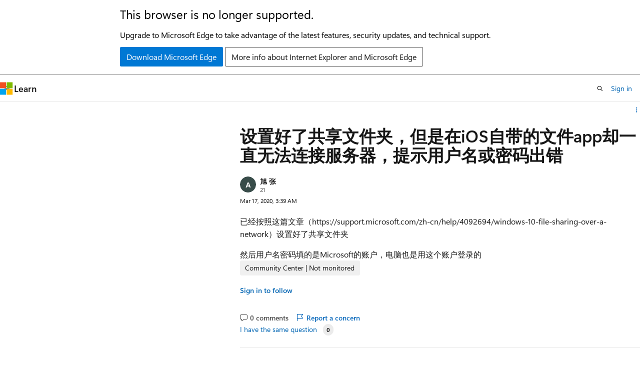

--- FILE ---
content_type: image/svg+xml
request_url: https://learn.microsoft.com/answers/media/logo_communitycenterQnA.svg
body_size: 725314
content:
<?xml version="1.0" encoding="UTF-8" standalone="no"?>
<!DOCTYPE svg PUBLIC "-//W3C//DTD SVG 1.1//EN" "http://www.w3.org/Graphics/SVG/1.1/DTD/svg11.dtd">
<!-- Generated by Microsoft Visio, SVG Export Drawing 1.svg Page-1 -->
<svg xmlns="http://www.w3.org/2000/svg" xmlns:xlink="http://www.w3.org/1999/xlink" xmlns:ev="http://www.w3.org/2001/xml-events"
		xmlns:v="http://schemas.microsoft.com/visio/2003/SVGExtensions/" width="6.77083in" height="6.85598in"
		viewBox="0 0 487.5 493.631" xml:space="preserve" color-interpolation-filters="sRGB" class="st2">
	<v:documentProperties v:langID="1033" v:viewMarkup="false"/>

	<style type="text/css">
	<![CDATA[
		.st1 {fill:none;stroke:none;stroke-linecap:butt;stroke-width:0.749999}
		.st2 {fill:none;fill-rule:evenodd;font-size:12px;overflow:visible;stroke-linecap:square;stroke-miterlimit:3}
	]]>
	</style>

	<g v:mID="0" v:index="1" v:groupContext="foregroundPage">
		<title>Page-1</title>
		<v:pageProperties v:drawingScale="1" v:pageScale="1" v:drawingUnits="19" v:shadowOffsetX="9" v:shadowOffsetY="-9"/>
		<g id="group1001-1" transform="translate(0.749999,-0.749999)" v:mID="1001" v:groupContext="group">
			<title>Page-1</title>
			<g id="shape1-2" v:mID="1" v:groupContext="shape">
				<title>Sheet.1</title>
				<rect v:rectContext="foreign" x="0" y="1.50001" width="486" height="492.131" class="st1"/>
				<switch>
					<foreignObject x="0.000783701" y="1.50001" width="486" height="492.131"
							requiredExtensions="http://schemas.microsoft.com/visio/2003/SVGExtensions/">
						<v:foreignData v:orgSize="3206612" clip="rect(0 0.000783701 0 -0.000783701)" v:data="data:metafile;base64,
									eNrsu3k4lO/bP26LlCVaZH9HkoTs2StLixCSnUTEGCaMwRiTFmQrKftSKsoyU5YxZiwjZckwZJmMGUbKNsyQZTCG3+iz
									PJ/vczzPcTy/5/vP94/P3Mc19+We+37d53We53Vu14Wbi4srmOs/Pkv8XFz7Bbi42Ds7O7vtjiwXVwen/WVpY8XFxc01
									uHCG6yjXbu///Mwf5OLqlOTi+s7pS/ynHz2sebnumPNxcQC4TnPaX5zGgVPlPsfNJcPpH+A0ngO40d17XXj+1nbvxXFw
									arn/du+Zczx/7uP7g3jPTOEcH5fQ3/FPnePiOs45H/37b//x5v/oa53j4v7Hu/75OTdmwXVvwuJ/8rzSOa5/eT8Xl/w5
									3n++X+6c4D/7x84J/Jd0feA5bfgPrH/tq3Lu+Q8c/n/B2fNf4v9PMP+Vhr3nuHiNOeczf+cx33+S28tbSlf+ccb1KP/p
									/zlzc8drc3j2D5zj/w2/Xfd9/iePzsl8NiPJ3muTPAFp25Wf0Dbna/tv8tt7jvvRFpuLa5HT3sXz/aHlP+sQ19/16vE1
									24vC+6T2cbrCly9ZOHBx7aHstr0c3eSSqVjZ4ZwEQZdcw7m41BV3G3fUW7PIXb26bHH+elTBPKXn2fylmCmmRBIBb1xW
									3tlwL0Tbkwt6LFPvtl5TkTD0iFZuRnCktb/bpbqbtH2D2efU3NxsM9uOvZXN/hbk5t80WDIt8s4oB2GorN3MdYf7LBWE
									NtrizRCzX93JfTFkcPcekRK/1+8zr92TkkCpf45i46s75J+Kw9h/4Z9/HLkwI/L3Lu7CXso/HnDZ+8roH7fsPxYh8Pfu
									zWMP6f+4fPphn+w/EB8dwPD+Q9gH/g3+b/B/g/8b/N/g/wb/N/j/e+BPV6s4j0Z5fPHewiItfiovjOcVS+1sHQz8qcoq
									snHhtaFGIvJ6KUh7ZjsszfCGGJAy6fKaNjVfPFJmOcdPL4Z5+G4Wj9xYW15t79h0A3rS0OTGKjzblySqDqWFH+5PtETk
									5rK8f8lYDTa2g0+W/zRK1w0fgJhojPR4v0aKAT2rNiBSxCGEMHExHRZDXt40mmTslGwD4nby4Q2Rk1xZzjrO0bzcXOvN
									Kts/xtkupHtsZYXfA/Qd7/R6DDgnlnYvm2qCnNLlkGS3aMs5isZvTG1rLhxs1BhvDne8z8SXOI88p5qUVHUI3wnIa+go
									SKSaDMDFM8widtiIDXboNqi7lyvnIoevoFPbP+rNDmYUJ+twvuUfLYBpZzaGuTVaoV49gOGekWJqIecwafkzPOUo72bY
									dCkfI9cSWa3SCrVwfyLXJ97YEu4ICffYObkwvz7+uNNMW1oObcYRwr2MHxpwlmPgz2yF39qSPX7wN7vIDEXZiiQU/W5l
									Pzh8TTlq9yCEqobv5KwJjmWHjjdwYP37K4KvLMr1D78WqOVjMMiDJnLOG3YKv93FNoDLrPGtaWnmnnu74rR4s949Hqek
									0CKe4Z2c1x/3hFu1FRrleR/COZhGe6NCZafEGw82er/6r4lmRnlA4crA9W2sO4Rv/ZhihMA9+Q8/NHboHQq/ARlTEsPC
									dM2bSlGiSOs/TI4T4GZUtXnsYqvWMsgc/tbMOOkpRT25Q+vndbvPhITMyT2hde4ochBH/yAq7CK+PBYsoRbcciMpgva/
									Hz/x8Y6dRVwXHkKFiWF4caKXlrLhZVkZGy9ShwHOmGJBG8WwKGnTq6ZNLuUmDrsKwsxId7JwR3wcrrvkWA9Xc1awzHCu
									CbSYs2ZNl9wBTK3VIRImq93KVq3hHxAW6tOvvC7ZeFNKxQzkSS1Zqhmrw83wO/1WFrZIBaehbRiTLNuRSmWHHTKQHTUL
									jVSgecYK0/xFDyUcbCyrdwIjJVTUkLMP12hB25iDBxtpxMIwJYfnE7C7si3LPjOfpwKbRcPLBxbzvBippifk2gam1wi/
									rvixZFDFDMPITWOZJ+yOddMe/QjWmWwq27BHvx3g5sFQUpBCYokpOQwl8QdMjJTe6Z5iVlHc+pwTCfqYmofwz1sLqLsE
									hbkA2QuJZ1uEO+4uH1osCrYCS22ixyJhjSXykYvq33pjd5x2NWZiWJY7bi/HdlAFSta7W1i5SVtV73RHPfPcfq6GSxec
									km9xOXHVVDbRU0/aLknMhbmoxyeSD3QfIG6TzaczOzdOK4BZPgH1ojMPy0IGkhph4u/n1lqnJayPSrsuL5LWHN8sjEeq
									zwxu3go3fSzjndgCXz9V5X3F83FjnP5W20BiriZh8HrHB8QbMw27Y61pZfRfx8PWjY23J+x+sN6auTgrhI4Ld0SxjlfX
									mUB4eF9zxBBrZFz/oGNeJWbL2DjUwmJN3uKGNAt1TFejA1UaE7U8mG6E8i7FBBHsBpKe3z731GzA1lOYfUhsBC42XtZf
									mta5NPCBsPZ2oaxsf42oV7qnTSDhcd0TN1b43JWfix0+o9lwXaIK3H1u4x3PzEL4uZvGA8NLAweqK/UUsPjlMIPkAlNh
									+Dhsopn+8DlQKmNSvqPVoS8nTQozMO2DV1AgwKUcPrPtsicPPNVXqGa9ayrlXdMfetG5NPpq/Jeh+vF6z4500rLVcRCe
									W9hTxNxsqCehgLqxZVhAG1L/faLs1HtveTsFJwiiG7wVHnDScNA0Tn/lLvPu5la67M5suHRkclJlsYXeMQbE+NTCxkmF
									336sBkMdswoESdOa6RXB1NS4l2X1c/HyG3v9b8PAnob0jU23QlL+yNdMBtvx3ARGaifWlaFNsNb3X21UISpgRelr5gVe
									idNpl9w1phtT030G0iGFGx6HAjs8IPoam/nCed8niE7QmvOzT16rlCzOgtHvawd79oNPX5wmzcIPZ3gvP6rAgX9t/eTh
									Mr73A7m9rSq2UXXoSzGBXw+s9HvDaVPUQEGhgm5z81gW89mwwEKvRMakzzorZijBaZjCO1dEACZ9hy8WsTL83783u+4M
									3Nn0jcg4k46pk0NXCJgbBDU3pT9wJKKGn33R4dPiZQ7GzepLimiu8gTJ1Uk6iWsODDoxg/no79kOczEy6I5hHfkQqYw2
									CGn5xIsbg0Jkc9YvEgLRTsi/gMmNPtb6rEzNpFNCcAM3EzoddpQ4avzLs2OuXLh4dfzpjNlxQoHz6AP/nKrNGV+oLG3l
									jPtnLUeDH3mehxbw85NlS5Ot3CVv1Yg54b3dHHUAJSc9l94RfttQLaFofB2W+rb3RczYTNqUXNtkPQlsjxlHfKREiBgn
									TAnHNz/RJEgAHbVxEoGEbnH1gIzMI3EvABlOkkND/e3ZmZ2u8O3jccbDBOaG7mLAp+B+vecDvBBCaeuk/oMBD/914wAU
									kmLDHXhBTyQ8RpqHmZPekPdEdtnD3Z9aVIU9T0YX6Qt2gGen0yT9rI85eP4+eGqZ/H3M+rPQeOV0k5j4NTSClP95U7i3
									EtdkRNzUVZj37xlP6iQkI1t8uiSpybdMm3i45K4uOcN3HMU2JMQ2lte47RZHBehz5rYByKa7NXS5AyeKCQuVEaNPZKfp
									RZjp5QP0zfZDDjVPQyLXAibNw4JxFYGYEctMqs5rZCJRT2bvyLCrw2ivFDpx8K5MW39qBBD7cnnyXaB0+HWQ72BTQfux
									+eAdGbbDpiS9XW9M1C59bVDTOFYfD3IeRTiYpR72fOkn1/ZCyWVfrMhQXWe+2F9XjlXXq53/NZvdJUS2VPAeRcWknzv+
									y9Cfn/6KhSVVPyK88uj4IkSm7PlE+viI0D9tMTqm678qbacyzblqmTodiY8W685J2TBd11nVAUk8FnJJ9b3DT1dYyHGM
									y0qu9dUr1n8NsPi8PkQYsKd61RLy+94GNcJM0uCvW4fjPtA375h2hL+7F/t+/HjoaZ88u851liS9wbou4hT76JH2HZOC
									/AgzgYs+d6doiyuG4YU5szkb1yKpIYci99C7zlcuNdqziwdTzpYOBUqhsytWTPNaay5BC7/7eSnf6rXpXMzsXcUHqIWT
									XRWQYo5m4hk7LrHsnnH1wWNc/Jwob73o1PYcA66msGOPrxsFvuo6CXK+kpGdPSs99/3mG1FyHebRx4TQqy4vBehfgyjq
									Ggc/v3PlWEx/qjrFQVfwWEPzm9Rmlv8A2zDqgg3ssmQdK2gI8RoYYuReDRKgE15pp8jqS+L12Ubdy8q1U61ar8s9Hs8X
									lY4mDA5lP58Nj1e4OXKEkJbXL8QMwbJTOmPo7ffeTh0HMYIjZ32GfvlFV1WSNN3bBu5RNxZGZ03tvCMAXh0RtqPfOSP1
									fJpzoDZ1DszKrljCI3NoOaqg4tOwg0cXy8OBCQRaoS+quqrUfvAIOhtAQM4K8H0MSsAGVZy0WMtC8uT+auj6wDqwWIML
									z2wV+pZc5xsJP+c6asOf8Vmze7FRc3Sk+Xilqweal1kXmZYkPAb0VXde+G38etplxqbhys+VBZ1Lo7Dcloj7aiBn4uN+
									X83VVJpvwxVvUom3yJcPVzwUALVvUvXerQ63+OWHbm0+0wqa/BSrIfaqmlJ7Uq0bdfbqZtB+8lv3dtW7mzVqII2prK0l
									PgbigF4EvhSDEqCPTi8WCyimH4hsAqcaUPf4Soc3zPk/Vd5K5UjcfXX5ryX+lKriqWnhTKQKEf0gqyk8drh6D12l2/Vx
									0rIHEqWCzG5Rad6eEv0CZ4/vSDwu5Kbi8uhciyYDGsqv/eux72gtuiAJNRBkq+CDabC69y1+egywG+Y9/eSNVUVANO/W
									lkJNt/r3oDxt8hCdpaz4WbRyVAd4ANAL8g61WPM/cMhledFwewiSoXeWAgfxPdMGa0yvnXhg4LixYX7h5LerAeiKamzA
									wlGrIonwBKgicLwIrykw3FRAyufBlNwhqorI1SwBqKHjddZ7Z+/zQKxtVhs1n0z4j46hz4yK+iDcNWyYjf08zAZiPkKU
									nL8UaZd1Rq20Ykr8jILWvt+svFfTJHFqdjs6gBVUAHCnNkOXYhfXPLRZi66wS3TEYZonKcww6ESlGmg8vzXwpneFo3Ts
									bHKJ8C3H+wNx+OmlSY5L8j0L8fKIx0LwRcs/9pNh1nsbvmc9D8zTM766UcQzujmj4EkN2VDLfEqMBFHlrkcZtjXtROdF
									CYGHcZ4myr7NjueRAR7y3U7SBaXkGcd4qK/R+GNa22jWc9fQ+elRt7Z11nFQth7Ijh02Ohe8UfWgxB1qMmWNGSotwsFe
									LMZd/SyLZpi33Xpd9fXj8XH1qaaH/hGvrQAAVsH67ZKiAzcoHFPSoPHbNB6bNHnUqgAAoCIENrTxpUek69dcu/XogCKa
									y8Lv8+OX7bf0e3ZYojsQNzGuE/6cyJR5acl5Z5sTQBvl7idbkvRfI3AwJPyV3c9qwWR9EATvt9TzLZ/zyw/T08TViMu5
									F07HY+t9H5QGts1/1fLd7lrjP/tyaqKOdct5oWO1fH+xNXFbu2WYJG++QMRl8kACi/VC2/O3L6TiYKV2pW2jHIQXaiCO
									diQSSKigBOhgtRoJGV8hSY9Zhh5GWPR+0ueFDA2eBBFJopqC5LeFkoH8hFc1t6risegHCdTcUpTSTQ4Bl74DRiXR8GO9
									GsA1z45nPJAA+0BzpfDSsFw5dMp34g8REbIabCHboE9/1h8tABOs9dFp8wR0S6DdMboxZ1RAkCOFcdxvqvVDT1ri11Bq
									Ktr6/tn9QhBYe40iiBnpxJ6yu0KlqwS7tzU9DUkI+6Q5GM3xfpUuzo4opduD2UHqh9EpEdPQLhxslD/p1cqrKF7mhRKC
									taerl/ajJe1jJf5iUuiLgz0i5DTU9b0AOuYSFVEHXjigN1XvM6YKGjc1Sve5Kd0Qjx0ZLJlUl1MBcTzcSZtl+OGdX4Sd
									jtoLXFcf7k49+62hlp3HSVvn36zXvJTlBIKrNpXxrPaCKmnJRgI/vYgHlYeKsexPGJlK/PlUtIctBJlcYmd2Dq/yf3es
									FyWn1aH1SULMnNsHLWpxniplE+H4xDKMeLQuvLAev5c8JATxvbFDH7krxBuq5ZFa59+dmi+UudhwlAeiO5VDsENp2KhZ
									7CfzbvoZNtuanQWi0nW/+YZo3eF4SMHx91Qhstl6qBYePITiS1UFMQCbvXVKoOxP6P4D/USMrRBZ1tJpPTjhCg24Wc3H
									saJxHiU8kNdIsFLY+uSK8/bqokEpAnw5V8E4FqUL3io4ijZKLl8cIYPF0SzDt3f30DmaceUddDPYQ3EfnGpKdALMyIij
									jfaN8kAyUPDh29YKoX/F8DJz86baUB8lvpkqe+pPxXJmZ96EHLS5KR5rOK7pg+Lj48QE3Jsfvq8DDQDrMg41+8lKxzmq
									h90Vx+2ED+Wfb8VDlQNn3/d2/fb6dPhTQiMkloCjGE3lorL2kldLC1a9pli3XodcM7Gimp5M3qla34TfKoTc5P4jnb49
									9JbMOPba03vLfU2Cg6g6fjpM1Ue0mAAEZgJhUc6e7FccjTqsJ7EgBCEiXxBgPvN3EqD1VaZtJifwRXz0wp5IzJurdxbj
									YrV5IGKuL9bq0OabQcLkFI4RyG06dWvn2+ACWXOlIPu1QVtTjrrKQSjH7RTvv/hOetPg69rb9yyJDqYg3yETedKvuBXg
									qiT9Y0efnn/45dw+ac85+fSs8Ye5eGqq0FgVd/SsKJmVl1WCwLG79NpMXiI5muKbT8VRTgapq7wmuYXWSdIz5KfskJOS
									dMuMo2jIXIwpiCgv6uPeBmOJ1/ujxq7LvwkUtdpDt7IPRyFOTQiRgYVa6zzMOGZSc5HowBm/pv3FS8F6Q09G0B8lZdDu
									+9x5lYD4j0RNpbOg4vfv5SL56ZtghR9H8XvoMcXmfJzvDt6CcR5eJg5jHw+9aQNLwJIiDopfMpwrGj8iRH4L7XHJev7Y
									raj3pjB5KOfgZpQBqps9M3XBZZwAG80J5+jAWuNxAUK6XrYQ2amp5rXXnE3DttUDvQToPjKQmDThsWOztKrfYqMqdO4Y
									J6EX0Bcms+CP32sdRHOyOlHiCz1Fz9FhSTR0rjwRr3Q7uXo/+eAnA7EF/wftRwoS+BvBtwU5s4PZd28gqq+y/lTdooGW
									zuHAB57u1CItqNPHuNxisUvtD9X8m74tPSp+Nf3FuOO1JF2zo++GI+Vd/6cXz28GDn75VP3mqh+lfb3qwWUqfcRsBW2Y
									fXWv0Bjta00ClCr8sis7ib9SUH6AmPmr1COCijhcpbE27p9zWuXgwXVJn8iGECLRLlotpVYec9EgTxFE3DFBPaEVrt1G
									ibHn4c1Htac4lhUIX15VuLWTzhNadlU7HtoCvVOcFsOhJF53pcfKV12cF+LukwbEq+gfeM3DmSmPOJHJm5GRbwnh4fFQ
									b63FVfFDaKZlW1B65NIeOje4ouYz56QLbGEfjK2qGyxMNVDkmCUa5kcQ/r2STeYBveoPG8ZCwj7m+V3CZGDJg4BuKEOJ
									F5LxqijoVP3YTyvzDDG0tdEU55KTo74JseWvKIHfBzjuhTdcgM4+4vOoKLa7nG/49OfftxMtz1Hp74269qWog+yEpoPX
									CJSehNS/HOo1W3R0NaOcreKhwTbdZjnx2O2o8lU9xokHgTptsPjlW+oqkyS9qQPzahPhX10OA/bm29efxCgd9Bj9ktoC
									xZ7FWt09t2gqaNhzz1jn0kqqql977IwNT8ZKHdrTkiPOgukU2+KJomXDGwuEPXR2qRjQlVhlt3eM1YIcNfVPI353TjNA
									/8QnhHvnSY1CaM+0BFuxY3FhVPrJeenwXuHP7zR+C0cBjThGR8p09x5YM4zDR51GL0lxdMegsDBZMQiB0bwoe4rQPhKP
									fasWjm94W3gs+NbE9wORdPb13m+n1Ltal2d6Hi7Z5XI3vPdAF13SpxcwxRPIOMrP5oYLiyJ+J/Mun+PhiuKjZJduny+I
									x6r/cJPfCm+tpvxS+F3eYzzLy8wp1m1HbZJorKYl/rMfEKalkz45l5tH3PyZ7kGG+YHtNSxnQEYhYPZhHyatc0PnoYj0
									uCEuXreie7Gig5a2Y24xs2H2Xulh8izHL3w8Bdat9USc9k031rB5rTZtj8lWSH7vDtaeSb5glCDoW/jrux42hLrdPJnn
									5mjiUYhdhVpucUd/BrAWRicY2L782KJIW2Rbgxej9oDmkgvTOkYHeC4k7pKtATJ7EpTmwihDZn9nMoeic45hSDFeGkcQ
									qF5SqAkw1vor3241i/H0JJGUc5BgPRDhG4IBpGtOUatJCXOG7s8nCG2WpimPmr20mATgeMP7pZtguSxq0j6yia4o6Zmc
									NFFCv3ewr7BOt9YZu6hhAy5kYKSyUCeJCvllH2KA9qw2iYWmh5u28e8cgcEe3gmAyaCpJos7PeFMr5KTpfrBDptuzm3F
									MO9aaUdnuIb987X0Lyt1xWnefDJtkK9BiEggOoFOqmpegb7Hee6IL/U4umsErE/XTzTUjEnpS4nvIw4thtd5WHopypya
									lJqAN20RehjwNkPGueOc5Cjq3BfCzoSq2Eahjs337NLkTuweRm+itnkHWZTP3oyBELNoH4S98T3cP2ySrosJ6d3mY4x0
									DGFGXvC0MQ2HiUE0t45fU8DbdPmBuCuLRYPGrSzwpyZIo4jli9iOj/4hm4hpJewGE68bNq7vh1pF9JB9vVbSYTEry5jK
									nd1CcRyUZsv15OGv21xUTfYNi+3TGykEf31hit6txwnvRqz2q61qkebbFy4O/R9E7G/0ynZ75heyMz8pNbCDR2W5OCit
									TwjsUvN7wn7pH3sB/k7ZtoN1D54e9xYQMuj/JE5EMchr0vCQ02/ZjryGWWxR9vwUsp+YhEIMbxml0YKICYCoDlOTzWjP
									4fEj3vDlTHcIT9TxXRd6M7l4pw1p+ZOQKLB3THAsFFapQMJ0fLQi/o+L2Mwoj6bmQxlwdU7mUuEO4Ys6tIt7bhfXzvIn
									PHebt9WolVX1xMnCnXl2eAZjwDrYuHtM179ogF9l8TG66/+7snAF8ckbdhqAi3u3Bnk+gobeqYHy7laS3eX/N9VwpJkG
									h0bnejrf4p+q5t2tGyRvWrjin1q1nFf2n/GyRXjG3BMb+Bh8DOc7/z2UtwSHjZMcNqIhu8Pl4gw3sfhxczoW4vu/J7BM
									49Ft/3uulgM69XReLtzr9Q34+hWL7b8UzMQfo/0veo4j7YkfC1cn8M2GENHKfGhl2OiTctaljlMlVVAZQASlgC0R1eRP
									FCabsdDtK2Y1VfPTtLQnq3UkzPDdhmj3XFZHrbzH2vD0qRLRFA9tbWbLV4PUd9FptGvXuyAygKlSRoxXdT6cgFdkwsz9
									3RkkvIn/Zcb3sotmyO71es78mvTaPrQe71tqxEVu8b7Meqsb1uSagI9qCWTZg+VnXSxrwU980xD5NWbaY7lLvanMLZQW
									80lgseTfRCz5N93RHlMkxazk9uOj4NOl9CW0IRvICRS8KZiDuCa38d3lpvofyJ2ljm8J9M3XWnnc9k4KSGTb/LvpgAww
									JFojOcnV0Y1Sr5+x3MBeDiFu65N0ahH9zoy2dKA5bZctFe3XPRNasiu21mhub96PmiGn4ub5BxdougqWKg69FLPi9yM6
									CtO+zCiV6hH8YObGMtwgZdCJNb063N/R5+uSNJiN8h/vqKrw9dHNt/q5fupbBCx2c0bmCogy6T5qJ5bRg5CFBLesCGiU
									TTQ+B2RQBmKLY8G0lM5RSFs0dPOv6n1nic3b8qb1u4XleUuUHT3uEViHrnWARbL19wqvm77l46VYwt9Xrrog9fEjQz68
									J3huYtUZQYojPZTLLhVrkMHArmTUbUYf0LxRUzX3xlMxkm4qsmcLOOTk7rh69/YWPtlEw0YxbFNnJXrnEWyHWv2oc3Z5
									19TXTh6txv7y8ExfgCss6N5iGY8nNvhGraMopWIZlIuTUhmLZFOY3CY6Ogh58Fj1uOJDzA/wpRbbs+PW6CtuvcyfhmLd
									MwGO9QxlC1Jx/ybgTOAWCfq4+pBrQ5ztxcHKVKY4imZx1ZsWg7b1Y9qTEuyQbdEjswylW2NlQb2hkzSLa/ImjyoGFsMx
									HnXItuuPaosNVgCTdHMouysaWOSVuFw9klLJizzoRUR7nSY/NyT82GwUc0UjEha699xqtmJtOTxvLh4we7ZWM4dclt7T
									DN+dos1st+Qf3YFnvjWJAaQy2lrlCz7zM0KR5lQ6RUcryqzYUiS0rU2+pZN1jZLUSSub4B1ZtpYOmuZjdDzofM/qQ7vV
									6xbymF4rtCPlSGc82Wa0Fla5Oy/kDJkxUAqjT0WV0/PAir/X3rMPKH1Lj64pDAGozZ7dmXaUvqNaUYeGf1T/ecJc6fem
									q0WttERvn8lL/4E0V5PQ6xTXIkzM+ukfey0U7jO7P1blflMebWPbJOx5MP1ac+ppXA8QYoACv4Wu/7KbBMzklQqLDTWM
									fSHfAdWGbxmLGBZrIX03cywxmgHkykrVjDb5xPAm2Fri6XDi0vbRyAlckO/DL4KtrF8nw7Z0jL0QljeOtcTS7nTL1Mz5
									zkXb+4aot5v58dWW2VFob0c/XI6Sm5ueCwvmXVhXuLVQiel6ud1jVKG7GEuLh37dbqZNXoZuGyd6KBtLiRm4IQ4atLIu
									Y00Rw1ZHpd0czMbLljbitjPXY2LMaFd+vqM8rKMceCwsLjp+Ga6I9ZgWIA1FxxY5AwjCFrmMCqkazPmnlA6rn4tdYbvF
									TCSSw4NvY8f3Nnv7qngUkvJSAi3UEUzxx101BlNKqe2UJONftp9CSMWum7qfhOp8E5FPsB71ulU8+/OnDSH4urvht7f9
									O5HJyJaN0SlmywYhWph33Oy0Bi8XpDz/13bKmkaWHS6tVpvsdJPEuDOit0J8MT5m0dsusHe8+RVYY+gsiMGsP1KIJOoA
									D7gb8RyoyMUk1uud8Qp6n2tPlevb9qC07yWHA/QoAlbLGwcdicY3/KlF3zTYx8CZ5/MWTTeCbDlJDLr+QhZmbNHggzem
									+/LPA+FCsh2WJmQd4FEHp0lgQMARaLKcWf10zIqdv9kFgnO9J1gukaBZNroZo8kDAcgrynqrHStp2njJnRMP7dxuRuEX
									DZ7T0JywGXsuyn0oUAZ9UZv0O83gV+NZTszKht1m4Uxesg0sOXE607IdDsy7O1N5Fp5y6qYQCtcEL7KU4Q0fmCswiDQf
									qD1faRDpzPKitJflFAuGK6UEUosqEB3x2Hr20/sUQs6JFf7Ie1fSDCYbSqT30MOlE/cKkk1ka3RbLq1XHm62oiLuT9vv
									7O8o5nXpKIgOmUvRpO/pXe2PHZ85QLq+0lCk0rjSoMfLPOP99ad+DXfSbpJgwlqdCY05803HkxoS2xkdI+5qUPoFv8d2
									85nWnPCYv2J1Ya6gjnM9gkRSOfbMRh5d8TF7II4zG0+BGPqqCjyG3ZES2iBntrVQOmtx5BriW1D5YoOWqXFakVFGK1YN
									pOEc33KD0dB1BtN97Wg3ymLwur4kXtSWVtXEfooJSsA2QxuCsrMFF7K3+3696QEx5E7vy/DsrBbTi6EigFj4Y2/6OYNm
									W15mz/DHYAvq3SraGjmHVcrPQOE83zT1P5VqZGqTZfXVbyF9UTiTlfZHCxMYVCLh1fRI8OhhtBH8tsnKibayu+6/DCeI
									1IAQrRntJd/eFFVQvbrTQZfIQ2jIV/Dmb8Hs150jQs77MqoY9dXBtcV7UDjYqKeiQ8itUR7mau/R8As55ff/YrcWSAfC
									qCG2OmdM5Tp07sbU8dElYY0FpdNGAfjdAtDdcfCnUQ/togmEXq8rqUQrVOuQgiUVKkir6xciG3VZ55zlYXaBb5X6bpqj
									DkSuNT0sUwPsdfc7reYrWLQ/EJ4ZFObFU1yM0kSi7naH5M4FxTw4tdlU33uYkyz36N6WhvQBSB/TFjymvRSD41l+KiYV
									3h9RRmcsZ0S4IO/WafCtKxZxeuzEC/vJaaIGdnbLtLvYsaQ0HmZvkFq1qCd8yL4eYWHa8tUvsj9F7MBDfsVMXJPvfjHz
									Nh5tkEQgwKRnT2F6XlAC685vu1dqTgclF/Osv76jMO0UaGlLN2/2TI6eTVJ7I2xbRUsQQBcsxLMGEmvzJYLwj5ZK4UyZ
									jWOD6K6bvX1uoZZrhEmOR+Y8fOhb2oYvLkdtx2s2HkuqDKa9JaPv5EUKQ5bbfmwrsc2BZm2eAEBdkFlU2cNwBYpNQ2gZ
									yxgmVsvyM3OmNg8gxD7KX3rin+RSWxf5mKjJubSjEAxfnjCN1UNRYEnupufN1Dc3J7/G6NeErJNt+Bfar9jXtpK3U2rv
									4cCZPkyfzS0RA41mHGUTsMM9/UUKjbSI9L76gHJgUwgCG17n3Jd/Z6r61Nc1JWr7o0n54Hhog/jI9yJ9semm96TmuWns
									yVHf3E+H0aFm35/cvuTMkqRv2rx1+iSckW7a5lnIKLnkXm7lh3mTOje9djtuRI24bkeCvD5Z4RmDNhIkvxVmrXlHGfqc
									QaZxdIn1zVPaF2lShDOZMTp8WrSBh0lJfLh9GSLUM35aDaNk7xCCMro/vVATIP75aoun75h/pX7o/pSUEphN4krgJ216
									w+QMtMmlQ3Yzuu3k/D5yPeJtkD+ah7kQPvMtFh8pcHrXY5qyr5D0NXxtBvh/Tj37y47g431PRUv4bGU8q5x9YTjnJq6S
									Q5alxb6M7BzRuvZ5J3dqMyXStzj3sh9LwJm6vaVwt4aCzZt6pvVIKJ51Bx8PBqwqNbRP2tllgXt4AXJeZdZ7gaiifCFt
									MCHI4JDiHU5GWIeysv565zaEQMrx/SSVq67imCSGpu0coC4axn6scEBYFJnzQKzdh94Kk3ukde3kFQOE5vQla3FNLfbL
									JbBLtnuLLiJflDTZztdpdvAzYFRE4jlPKqLF6wJ2bhOY0DMm/pn/SCEf/dsacOdtUzsZjJdAQ1vQI0sgeTSzELATsL/Y
									/JCltM53/1NGxILC2QpJdEoEbcIofaKgK8eoWZPVax1BpauR9gQ24zz3481HspxUvqbiPHtA+vAiw5CvjxpRnvGsXoiv
									EvXooCdV3SoHxVIAWtWpgsbn2S0bP2lzfpclwb7qUwH321FvrrqiVh16mbtrXWYPd9ZyDFIHAlhXfy2k3J7k6sWxX6+Y
									SV94D3itDyLqi2QcRBuRDJuSB/fz01+/daql4XV5IGAhXzhdA5Z5/rM8uqyRGZlmtJ4CVLNR06OHuHtTi2LSQPx0+3HY
									Yvd6ezxDn5PNou1aCoxLNFReJ06whZg5oscpqDGcybGj11hneSG65senzIETImR96QwKHlmJxcDPrvMy43ZwS8UEYI/9
									qKVRxfgmf1QpYpOnv92FEDu+h36sRt9GgG0dhp3us9pf7GtmvBqPRXnan+Cnl8ACyznzeKcgMvNV8USIceiwpL6kyCZm
									jILaFGK+84HoS668dRr8s/D3PV8oS5Jup5EFUlKI0vNWrXgBywqbCb8jjoaMGsNy9QauV3l6e7dLs/wDCCYXC+OxUpCf
									4NMqIOahKtWM12qx2zlLo0LFpa3nQFREDscX4DyNEj4SH3c906JsH9OXDLbRfXYUDU0mpb/SjhURLlTr1lhomWl+Z/jN
									73IuQhSBg6EqLG9RTd2j9pKlF04Ec5jpIS8bz4oJwLc/iQKODoNE5bCP1EDO2mTH3nptEMeDeNkA5zgqmMbrwst02E9W
									BAy/6FQ5DhKtwlpQQ2rfJn4o36jEUe4Wov2pCF3fgIYuUA3nLTWyHWjn0fVx6oy3hvWOXtuGFy9ELEP+sDdcm20DpAqk
									9sly0a8uEXfWHcU2+mfOj0rRLQNdHU786BmdOHAArTwInMvFwUpLNz5Icdzg+OgYlwAfg+MmFnZNTcsOfp0QoBarngAr
									Okj8IruHTkJBfROgVxdN95GN8ikRKMgdb+V4bIRvryBZzTuv3B/dMeaXExsYVL9gOHmi7SSI8Tx/9pnWqzZkBerJVOKX
									gNHg9r58ofGRbG835bF3d/npQXgxfcygGScA0RAP+fpYDA2QRkIGlG6e0JW1DOBEJba5ot7pA0o593kh1vYwVP3YsO2e
									MkHkeVgCVso3gopYHTqCrlg886u9FCDMzMkXinHkEN/9++h7ji7gYIfeKPWuIXbfDbCEj332CC0EoAW2/T8PXQgg2iiF
									X5YkAk4sbs7sI1dZ4/gaUYW+TA95WCwnNN0oEiazrD4BOLaBmYTheHEMVz9m5+puHbr5vTaouALrRx0zaFKT/rTmqzd/
									C+5u+3gv+UVDMQsihiaAhw+iy4poy7pZolpx2JU4Hubwxir80qjYetzu7jGs41bY72tONi064HpwbFcgNR+9HL010SOJ
									vji4EICWZtnsFmM323alcD6ASn9fIWeYp03eD6eOhU4JdipPhBt4Opw4QYVBC5u5x8xGiNqigg52F62pzbOfpj/3DR5G
									Z1fU9rHXT2TeDGQWxGVOxNbuBIHmbPjFrPdi6f6r7mO2j2TuvzYkkNKkdNtMlP5CqnbPD7HPejyuogmTTVjYK8OrV6mm
									jri1xeOgbPSH77HNRcH6zjLaLPNNN2cShyoPZTXhbwvw9ZCwvYkc5fHWm26LwOfDblHV23OcIMmRrnK0UC2+lVW/saRD
									wAToZ5eh0uwHR96ARa0E6Fb9VEk6wlbSdip0+2yRfqu+unrWr+yiH+mvFhKebYt21TSm5V9B7do/O0z80d16/Ok3wgON
									8dCbLYeI2edIWc8FTVDDZ3rW3O3i2Y0ypb6R/HRuMND3SEeOOaAo7bL8Iz6+3e0ek9Xx2KRLtz0AKS86Te9+up/0q/vF
									l7MJGeCLDCVDGntLc6WpGJOPowyMfOFl0qeSx67Te15kboy+leQ8x54OsqXGGSR72O6UriPjlsoC99xjyO9aOzOzfJg2
									aiRpHgNSOsFXrZJ8D2fygb6hxa6DB3B4ViNaObf0oCYeWxZybGB1sdtpfT54VG8qfyguAXs70v4Ozij3/dZPb0Ks3r0z
									m98F6EU8zc1uHcGNs3bsxXfoZh1dpWCxfn+0Mtnvwywv81MTEH/sAywwaM7lRU/v9he/9+CqeGwAfNR/SkI42YWjJqa5
									ou68zE4N9eGO65KrjfHYCkdSW9pSTK9rivthXQDdS8ZbS2YzVtNrYK7Uco6GZhTHZbaKoVU/Am2ynl/eOwauSM0XQpXM
									7f+ruy9uz9bWqkmoQ+8Qaetb92eqpwpxtrt85lFF5i9+606IyTrP2PddUyHZG00EiZ6Vy6R9vrouE5ZaBVgrw6/Rc6xd
									e/jp4eCe+8fiWR42bfM5irQpfnrmFIbjSm+oXxuIEdLeh0Qt2Hw/cIxRFrZrpjaDd9LvvyuumIIy9vBCaryO7U8d/T0G
									zV83EYVdXpbi5CH1e0Z3hlbh+fZ8616XN2CKXLgXh+BsO7PM7f3X98+ONz6/bVTj+QaaeRtRdkfwwiobGOnm4lOoyZh/
									24KgB6qDit8HNmss8DJxa0Bwj6Tya0mOrlR1uLHq+4UgF1nDFNmdm+oqB52Iv6nHQU+q3m+fZ/eLc4KDKcMbppkaNjZH
									AfYitPEs1YxCydNKBRJOyJOjpm7ZPvuqVCeltY1W3S4bI8u9T/lpWLCezkcBHw1SguRr9Vn3qAYRW2+TBrlpPTEIYRRm
									WOk2D9IVNQ24xkn8nJvSTM/aRAG/k74FoDuMvT3w4+KXYLJM1kWy315gd8PudOmu9pS78gamtjZxpd2l2wbbkgd7B+8C
									XXP1NWdLfQTDzJKaWfglVWe3Tq+z92v7iNb1uXIk5JCuArMBCEozWd2Qk/mzjiXAUZ3Pd3P3k1cXLnjnt06E3zQjelLl
									Ysun59r56PG6q5J0ezvrSXZ9jGwWbR3cBLyy0PRQbTANJjhLfJzGgEFmANhg726FhfDTa0YXgntmGBcdss8tjyTEjZ0x
									SL8cQg1xiIfW9KGVtcnhiIbCeZwncashaYux/zCvnFv/z8bH/Fynyzkx/6a72Eb+0msxYiBN1wQCn24fSFTP9jmxEaRU
									7XVxuC4YYhxJO5KvLy3OcnMGwgcFfnUl/sRhgq7aaOP9Vb6u8eYh2SP+eT6lQHt8bNLeqvxoLxhM+FTDZ2iagOSfwqI2
									q/YSBcceMh+KjorLVs1Y9ccA79isLs5WscMn9okFBOWUd59hVXgo40m6pMC8yCwgvEeFMppQjvlV4kFMAhQQ54lLdXFH
									fqH+VH1bb4fCEAqbHzp1B64VjuZWKiwsQ9X37jNIDFgw/ChSUEercHVuA5ckNdiii6R7zkjDwwpzVGffjXgrf314Toup
									W9vZ3k1sjPZWJGHclhk6CICH9PNNrUav5Bedp1aaHloPqBcPHrm6oxXm6dkFWrZiNef9nJAu1j9BTHr4qQ712a03NTpl
									itniut67bzFnN2xOP9SyXgbPaF8XdxKLfkc1wdLrPrW6J3bVi0T9a2Vzh5ef0QX8xZ8rJu2tutIUjYPSzuzWjdn7Foz0
									YR33mMM+dCfTATOHHPYlWNqdFCpbtsm3WI7dmLCxW0BdJtTT+UCAyllOqlay/sWM7WIR97wpfVkc0JgYGvsIk74Q9qTb
									ARD9RA979z/VVHd4kMR5TDwrQJ6Ysx2AesGObVr62HzDnWiorv+30vKD7rFND8sVnwyA/9S2s0GimC7yrmzyqY103x7y
									iifBOnKZYeCq/8/Sru39uD9LAsK7qwFcaIGHdC6QWYK+Mh9DTNTsX3ZD//8r2oek0+xCOfyU2y0psNdnZ0L/7/DU02kt
									zWCBe9Bzu+nt65xtKblW6Oe2J4dOjBtS/9Mazu6x8WdxxLSV9ZsjEKUowumYFzaCfyrO97Ko7MJ8DPuuWvN2gpL/4oPd
									jfzMSWVnQeLesTaaeGPAcOq7//Ge9amO1Y56DscAu2wTSPbekvd+3JlNGT8t7cJMvnOPaoLmaoX69yRh/kYW5MDimCFe
									KUo5quUCq5dDkXaK123H+8wklJzJS6XdSnhIjEfubLq88a4LFG3PF7/PpOYxj34Qb0wkKv1ZQGh5sKtd6ruLKYdJkJAr
									i0WuK6fyxRsv1q7OcKu1soz0wTWTV2b+DuGuLzKWb/UzLHCnAkDY7m3XYh22X5bjvXGfucgh6Yl0o37aJXDIjiPx8XPU
									3jHGX9QmcI714naT0Jgl1kpnU/dHP8HHoufPQohzUBEV1uAvlbH5bZuowxiIO3SfaeFNKbGnFlVyRM11Lylpa3AbdEyh
									Z978W1InLSCjnHWOtXW8OtLjR8qn3wnDJ0k6Csi/7YmvB+yE0xm3aJWAgT5MVnN53JG3l1wx9cJV7p4Jidajd4V2y/dE
									8+/XEMb6Zjy9dRFPCkUpem87/Wk0CxfKwGULjGkIsygmXlcjIANjpFHxojNoSq2DvIFUzZh0Z02HKVVDr9Cyt6kT4LMa
									2DJUSJhNYEdlb7e/cnWvsQZY6fcaBeRhunX5QkutQH5pVVlv98DFycaz/FPlo4MKiYwE4nikRnVdoUR+0qTUluFa481B
									wG41O3dGit/kqAuQZ1NvwNZRdPqtizQxKYeWU04UInyprjWTmC7SKF32Wa9PmzTu2Ip9Z9uW0w2GyGjH+Q++6JxdvhbK
									Mna+2Vw1WTYh9TFaEyEmOP0rLHjnoJirEUKs9XbKWnTUeuT3iQ27NtYtI2cbxbCtSA71T7QJjNzeuVWpwGL919O2nzRT
									A+GRjpObLoleyjzS5b1tbRU2n6/JTn5DHnwbvWsdz45LrHrd0l3WVv1QnN222OfPoOi8C3nbku1iNJZpOVipmrEMYF1r
									QHl332LFbJ7+FgEjGxuNWVu8s52kfb5SmJ1TnJ+HETeI099iqxwXWD0cQgL4wgvXn8Z57ZtFHHRr6vHya2LWws3npOyf
									SxL3WptkLGlebdLRa59Ou9wn546WLEqxfG8i8UAMMynwZDcpGsPnz5v+9STq4K/9Yz04E46Wt5sH0K78XKZ9YCwvr0+d
									C14c01no4ddti8Ry9KJO3oG5eCrMVFgUtqWlsTc4KINoR8rxNuaOwAmUl4pFs8iFxaXCtU2voOcobRWdro94bc7NmDou
									xwYBTmHZsTPqP0x3wENybYPUochykVAFiQVjaDGEk0quaBLjz1eWISTRZWvWJt8HJ3EmpaULE7v/MPDbW9nflRR0KoMY
									mtjCMLNI+JiVH5bIwDz1IN27vdaOu+reQWhL7OO8/fFeQ+ACR5z5RwroZsmHppaVfxgO6wAPVAg40QphO31U9nrg0Zok
									owgJQWy6dzrQ5jarssmfM405LN3S/DHt4I2jDPvh65JyfNwsvDUuZmTqTbUvN4oIf1vBmTyKQ+BxJo1JTaL+JgGmBU/V
									h5zc3VdhzGPzeTSsqVyLNM+Hrp54F0soYrVYkwB/JmecItQaOJ9zUalnmV14tzBJZLCdbQyTexJdAwmRul5vKKL/zcLi
									p4piRPZa048l7Afbh2urKw3CXYn6v7ooBzNQWaZTMb4ekQoPINqgJ7dUg/l+juSt1d2qyr7riECQMJs0pekGbSnIa8rR
									TlDMQpGR7LL/pfnFBx0ybt/PEn8ZKkXs1HyXvceQzsrmvpd4c6O23D+xsVlEm+wbB+7TMy8Xg1JDRvUiNw5x0GezbRQn
									cZ6Ar6S4pLb8zg0tGFn6SNSg02jHyfRwtVt8dO6FxEFO4rt/sPFoPDTYc3nr4h56EWolUQTpeeYDbungx1SDqYUXC+Cj
									4miBlQokManxS+ylSBkJdvR3AoiIsnH7dG60TLRYkfWLZCtK9o1kAisF6AqPfYcHV8+CmHryfVmS6MR5M2KWpGnioqyE
									NkiU8dzTUZmf8xIPX1sTDX+qXHULshLTdYDU/GTfrUweZnPnOhIR0ztt+fkoRyyR8NHVpfVA40mdbElTFok5p6fHy5Rh
									b4g0CEp7DJr5+w78NfReWCn7mbgpYbVOlGyuJ3KTn27Lbca01OKFuE+o8tHLx97tPJokxOMXDfIN6Ht66yTR2Id6h02m
									Gj5ZFwOoiSmc6SKX8Mt8IV8ODdFzZ37Tynzm1nP5HnIOaIFKzxV+Fe/o+Tg2Lr9Z8rQnL5dz6z/2Avi0XaVw8h7J62DW
									Wz7FjtdHTCFmcqveYunCY05URLvHIQr8mFkMULcH13RQd6DnHTQKmG0hOaQquyAweF2bfLE4e99uJFdV/+aIznce5suR
									qKJ8odc3X96hPcJ/Fm3qutYZkeB9x1O3jSKzvK2E8H4trXvKox81ik8bASPylp5pBY326IXhrdxPgYq3eNI3Yh6jVcoE
									6Mm0vMm5bPqKnvCtwm7LPR/G/E4m0GznwXhO4jwlfuHV7f3QdRlD975Ij+B4qP1Zf8IeGaL9eqVrfsuSTsDUibYYfQ+A
									LyFFF6SR6vpMbPqL4dQFPxrWKkonrbNLHDfnK1JCma/eQ6d5QtMuNT1W+7GX/BZre5yPAVuPlWQUh2svzKNtv5NEX/kH
									0HzVk1eUrkp14H8UuOLKCANM8ebtnjT4IVOJtp3MrN/iarE3Oj5USIYVglbBh9CQG9iVyTvC5JTI95i+9NndCu3I7XoP
									oMGF70N6d/FZMZbOoWFeCqFfXdumB4m1qrG9Sf3qibPhytOrt6TD+6aFCSzj0ZzwbBueuJd/irFbOsHaC+ZV+zpXmVfz
									0zoHvH6Yxh5xM+Hk0v6Kv3WWVYfD5W0vapPrgMUegDuEQd3s5/2s8nGZJEGr3oCMTCWXGL0LqX0fcEJkS9JSY+yZ4QKm
									ZmhSbFEz91gw6a27w4Ww3W17MKdkY1gOSt5hwMOh9GkkniB/mvaXwLXu3zkq83SDmwayF90FuvElq5En+tYGjYst0qds
									+AOJVzSSA1mcZFLp9iCdlX1PWhghreufM7znJ/ap5mjIiuunhh4UW3fqOnio97O+mSKjR7dWlq21ypnj5mb5IZPdH4UH
									In5d8duxrHf9KRATfllytkjDzjvV7GSiV4dHPCsGIOjKwzs2qWz9FCXXLnPBTB2Bg+28nQ6In0bvriigIuXFLzARas7U
									ENMWc0KKKmgcHhjdy1cgQbRJWLAmOQjEnEMwA5qs9y9J3xWgxzQ9p1IOo0NXaRZ42jVRct0aEbtyW1FduRt8i4JIC903
									G2TmD2spqcquLqo1bYNFNNfPds+m+qMhut0vYHhD4nrVRPjIsLUg+0Q8NIB1LPa9UA1yGAcbNek4+MnTmdrMOutIEGtk
									8TDXf51/A6tyGXuACDbzvkAz4NkqrPCi2hi4U5ttPAPGBwir6pV2pXM6sePJDoipcfOGvLA99FHReOLemg8BeFfrEG4z
									j92gUPQWT36c4FGgVcwxNyrC7KgDUiwamt/7cix4mpfZrHLRnZO0JqPoJ/zYTtYzAe4O/jWHR4yahQD01uUGzxtWzllA
									agi0zVDiCJqHOZ390PXjFx2QMzZUT4E1vYR6JRLa/kxLoZrOw+ySOMt/tthCpD0xafuEedCdoI263+9wlDvWxROIPO/Q
									Ot8cUObEnTG/p3ogu4auPgFCe+KXsqc4yresfZ355Hse2H7OjGUvXxNdPGh6Lz1E5w6rQlr440RBw5tU09d3JcQ3XT1s
									gdSXjvHY7ZjHGz3FXc+0HnVmKsYWYdM3eCDTDUWCUU82Ywbn9OHDA5qJJ5M/4ygDznXHkzZiRuBXhchfjoZ3HEFDMbox
									fRK7tctr5/O0QeOB0vzVPZc0klNxnkPacabYuS+NKFg89Guly2FT/fbQT5UQoMuLH2F5RaGH0dhPGt7OyvFQTT66CncJ
									8HJuyUwIXmk76yGnG4fnnm4lf5YwLestNYVlBVK3vz0iiCEl6t7rg/T1Raiy4Z3ReqTyijV956uu8dh9PnUohBi6Iua9
									/i+PeOgaWpZdQMvsQvk5yKOVG71i46GDuhcOi8iGP1TKTuKRO/TKiIuc8lT0JELDhhJsUQTUruH51BPX3rim+Kp4Qm45
									/vPv9nFUAmvA0QNUPmfIy7SRQAv0jg3Kr/DTv0SNjuR9W+vZnbrbaVnlj9HHfm8awngbdXmZDemBm5L0zcQydVC9epMm
									J4T5lu7DlPkWgC57WBpaXNoCzuDYIryGzeHZkEG+Xi69QjuFjvrZSQJCtEsbnPkgIP/Wxr1GMZYQswrYHmvhScv+cmQg
									l/2K8OoydcyVsaDNMsfEGETGY1Ef1UAMQEIBoFuKbqTrrv/bMOsQGppi28LlYPGG/GYPXcFzPfjhldZ4aEvbYkccvj36
									hjbZcfNs3gRi/N3lXJjLcY6XLAErhRXsJzcVSoWrc2euu6tmxpA0V/ZgjiEX3uFgqA8f36SiZt8hMwjHQqn0aI2JmO96
									bZ6fc4bkW+sSoHMbR+7y0SvWXdeDts5PhOOjZ+PkcvSLWDjK/Ll74Zeocvb6RiD93UoNrUdDyliCKEyu85+XIXbk89Fr
									CmV/8tP9HRGaoQ4Bq91gHuZTMC2eYbCb3yiH+8QvWDuuStLDtRmNq2/YL3VcHU4ci2Ly0zNo0ArMGA5WikQlErLv4SiO
									OL3Jn6s1tx+nBgBtwmE7T6UVghKwqKq8iSKtg51rb9+r+iZA8eF3DqErbLpnn2lpvpo9CWLMe2vxQLqzSxGwjjPUE+Zm
									bZ6jN/bQP04rGUWhPsACy8GXc3EloeMjcKwf81mkkKXMZFYIOesvtZ9oN16I7u4Gc/rKrgQ0QAz95ULARWqzyN54fGJh
									98xnvkAre91RdzhaPvxTBz8sAQpPe8wZd3Pvnz2xGjl9SreNKVIfKX57Rchqlpwxvv5LTTPiCMcMBmVB5tP2A5pg34WC
									xgFGKqBiFWNXBysSuEYZJmzMfz6eddWG7eNNlTMycv8sj67Q7CgKDaWahme2njgVK/JeevdfIjiOf9WmMJ4TRX/hYaa7
									scaDTQ2ijtjtzV/PF/v4KmTGpsGSl/kwLg+mpXYYrZoWilcZh74M0TrKWN5LjrfczeublmDrH2GBc5manGHy1XB64T9O
									i7wN5OFhdmJCQwc0bAr56Nq6q4kaHD6bQod2V67XtG3xknSK2Xwxu3tmvXd1oqf6SP3u81QT2TLrr5U3SJuT25QqUVse
									yCyH78h4gUelyCxcUz5HSNA6zNUWnTqPNKJQmnBaz8vzX3f3zi6HGWgcMJbGS+sGUTYL7nmMDwst+tKG65RBzvLPeEMi
									ZndAW/OC5IB93+VQ6io1kZVfgBWBY9fKTeKxasZCM7T+MEf1wKmg+p2NM3FxErcaug5It+f5+OUeRUNss5bn3dpMfho7
									BbAkvoQcDJBPvhqAvyhAt7LXRp88rhFxZIljM+likxDEhJxLG8rVd4PHPgP30WjfaJFZOVKF2HHqBKj4veslff+LVLkw
									394pP9eUUdSbqzMbzTK7XIqzSiRog+2KFXmY9/JWb28ZnrZ447KH/1k6ZgqsrAySCETeLl0I//w74sgY1WDCxPXr6aBx
									ArvUyxRk5hqH1Tkbi4pAGWrIoCG+RadzawdzsKa/+OjZivFGL3c320MP/Z7oYL59ryIvd1F7CjjK32ygE3AlCV85IXet
									XjTFaWZ6HzkgqDzxor508u78cIZdQ+1JUqENq2Z6S4JjJwJAOMCgexVp9ZOn97okS2aOF0JAxhNWwWFCaUq3He5DPHOj
									M1tRNr02/Pk/qSP9WRuWH7t8F4Lxfxm9CnHs4aMXsT09dVsWw8XRhENn5PXMIrJpkU2LORqdQ8UBYKWJeOgd7zSaS6+D
									mMNVwuWGuebvupqX8nX6HxEqntflGk2JX93d3A3tyal0Lz7aKLpnOUTre3KIN4noE1PWvrtqBv3UUHRaJfNoI3FoJZaT
									LmR9Qo3fyWHfJyblS7TSclmItHbfTJzJS+/JksmWzWGQqOfUtWkhMqtkWbdn4cGn/4+19w6G+//+R3ctVlkESRA1JEEi
									eomySCJSEIJo0XvPIizRVvToieg1iRol+uorBNETZZXFirKJZXWLVe76vN+/7/zuzG/mzr2fOztm9g+ez/M653nK45zH
									68lB22wmLiNPVXK3cbo1lYbnBWrnqiCs4ef9yYGGp/y/aayk6HrCmirsM+ynUGZdVQE6mgeuczC5SmaOkObeg52Im0mK
									9jvsFT5/Q/xfiNtYYEmCi2ZiAGwpnQZN9QzjWb2MA5RjxoQnQ+mgjArtsvjwTXmg/zPFuuCR1EL1sVnXB/v1e3iQy9Nt
									gUvISJkNpYmmnxAiwsM4oc5+90FVPm56h+kTarbGrdfrEdRWVPj9mGEcB5KYOch1y+vFpc1LDxQ7W3m9fhvtSRByYjMh
									tLgCkUhld594rHytu8MM1PDtR3ocS0+pUiDXKQZcGI820DT7fgXpvw9PEXnweZ/smFSm3jEfLiOHfb5NorcCshkwoKNS
									fE/WjpXhLechmLZ85afBGI8Drh0Fnz2ZXfaj6Zt9C+itcbYR45eSYeZetgGsFRahijZl352LG+cYbBgJKXadcfs7tlI7
									O9JLpuu7LmHruMA/+O91xj8Hp7WO35m+sJpnaylUmo9p3JT/Wnj6lQwK/6SKLmno2Zhn1oT4W+i/qUxtTlivgrDoyJER
									27hIBNrymU+ILbPfQVwcueAbUsAEtnoGZItbRCZpf6iPl2XuaU5+bml1UghbY1uMaMntY8jV+lHTala5LikGa5iCxiSj
									r+xQLBy+k3uHAD+XNn7pCwRoCAUdBp8+VTut2+P9VDGa4lbe/HCstn5jqr0iMv3vl+ckC1+b/ciE2TXpE/v7mx5Vrobo
									ztjjj64qZQfTuV9mpGfLWioS3sulh3jvSYxPu1riB0ZGvLh/BunPuozFFjf3klL/p1N+UbehIpKjaHn6NBt89cFe5NNZ
									3YcncREXck7l9sRj6kyj/aE7qMXn6Gk2uRRaXjU3dJUzMj6OIgWDVv/tp+W8+iSw9f9O1l2VmbQQNDBLS5mK9GoYuP8M
									EvKxksmLidpCkILT+YrbYWYaPmwDajy+r3fNvRX3xZaysTL/gax528og6crPifGM4CKPv4PSe+JSZu0hGYuef06xzT8v
									lDqRJh1z5d5VMKtrBQqze8f1yh8fvfyt5R6xlIs+741vioI2fdP+MgKIos7qlt2uy8X7UFJqQe+Q76eM0eAkJ6hDO4VL
									itlIjoy/3oxB7jOoHGvPC11OvZFKg8gsfNT+p1XzT/Zqs2vp1RInTVv/6yqYxCY7+YFuJtnRs8etXS6hr4369jUi9FzS
									+nQ/99JScrV7P6uQHLayfDEUKTVjYt3tPzFc7VJnN7MLHdboOu0YtPibgZ/WfOKmHrR0KpqJ2zy5P2TF/DqbxrVYqLvD
									amjPTNiQ/534zKukHajwTb+e4KS41Eq/nTb1Wu+6lXkn09dSD5wwSi/yThozPZ69DX/j86nQ5XHn2IK/yssW3M6lgyBr
									LTjAl/IZvtSkvo7A80zKIQ6OOx2Kq9RBV5kRPGiVJ5i9Kz0rBKb//+ddt6v/zzTjixlnxQI3afcP7tJBzvlA++HdzRzj
									8zkD9H92pJ07/+zM9GFUCgPfEJdn/s8t4YSeS76Qc4b6I5o5Kfz5vS4P/4el3aFI/vgH/Uc+7c22gP9zY5qwRQYg/+nn
									fVOkRv933XyeBDLMOwfG7hdaFGXb7p1fOkP8/0CUxwad3+didtUX7hoQ/p8W+//cNvT/cLXPQyZH2rn5xhJ/JTIc/Q9X
									4P4mYfKAzvtcmwL/7199CCHVtHmDAQDZ8CjpkMzL/FoCngp1Z2zMU+vf8CaZN9WGBJNGG0/wPgLVUwczw+vBk92Gxfji
									vwqi+etgXnxUU2PPzYaT4iYmWNnqP2x115fR/D3T0vze41D9t8n1jQxJNuVN5HgYlXyrR5V/NSeh02OKwHpkp+QrXyfz
									QE1WMWnPpwJFMcyW6aI0b3PEa2xTbTzgovgx+3+9yXK9tryQx3z0Vs8wKq0+Q/1z26vMymm82hML7xOZbx6DtKIzbr7K
									EEXXnG+kBQXDVBtSblTva/SpHDoSVXFjI3emzWsUsx/K2TTkLaS+7zJqor8df8bP2YN2rSWyFCy3qr2ywG/5R1uH+L1b
									bRI48o9Oy82MiNk3t64hvuTURSrUnfPJicxfyv1nPttXbHH17sUHNpn8o7rzK6rgt37HDSxMRhDeSr2Cj8nwKuQ+mIvv
									DK0TW3uPxM76ePEJaraZqt289LZMbWI6oT4Z21qhNjQb+b76onHmXY17aQFKkEDMxszX72jwyx8foRE4QsDLegInfz5v
									8fnbujub+VuLqV7Zm2i3K0kN2vzPZ5UPjn/T1Ak485hHSlROuA3Kt+1YGPJX5kZQKwd8mBArSPIZWA3d9nkZNk0rw1Q5
									GznSxL0z+vBhK6opcrgz0mS8JzmoBCxWVF9ozXCdlWJ6526zxAXmo8ajYGWnjr9NeAf1TXPD9UnOvxXMbfjyTxF/d2/q
									mk17bJjbu3+lrPWSj38ZUTagrB6kU3ErqbOh08/vUI90mn/XdrR2T/9C7dk3budI856E3AgYvM7JpUlRZt7ALJrrtDju
									0CL8IqzBLt6PJFItmzufhFs+ePx5tdu0VMKBsrZouFPiYjT97IPCcyq4y81BTBx9EnbIvBbfVZxbIidWi1drpEP++O1c
									6v+1YjqDf3342Ns6qhit1M64cb1+2E3F6w2u38n3tGwgs/Dq9bgdM0P+no2InpyzaxU5U8OFTviSnWrSnSCxJJaWXGUm
									XIFpg8z7S+v4w4PZkSTBnrRQ0nQUl3K09Ky39clFdmf/LPM6fJj8Shj2ZFeB635S1Kk8nSFZYbqVD3SDKDMGTWuHJfCt
									zSc648afn6Gj6k6oNWKbWEqG3XLfSp6ohxKOZVvMZbUXiSzCnUxNHPc2GQ/OQYcZva/Ajo/j/e0C+7vn1LaRfdIJ6A2x
									oaG+7eM816O/Z4eYiTF8eRyvm0SHv15MwMT9ruecjrgBe0WuiE2Nz+saf6eheYRDEc8Azm7beLnPhac6vEg5q/Xh8fI9
									lBmUve/ZjhY9JnDGRMNkqP18VNDf8kMHzSJKxn68iT0Dnl7c9wVg2uupnvIJIOJkRkVkQuUiWkP/j7vwa/lorr0gQp34
									7au+L8mn7GVkOxseMRJYWP6J+ZVs3WdBxgec6qs2FXLriqdj+DQO5PC6CltL5oJXVCMeyYOcoZ8krTp/aYoFEYWAchwt
									s3RrX3jOO9acnwNXK5jTgW8VDO2xPIZd8+CTFVWBlExQko04qcmPjn7WTEuG33PMXGr5htSrVNnkWjNB3TcOSfumeJun
									DBfGD2VBRJFZkgQURnS9ohQkJTL03HAdL34wLdngJOB5UEHvw0YnuYeCFtpUrNQk5D+bhGBSPYO423HGXzhBHHLLu0Hu
									++n5/qPmXiSXrpsqr3KzMmM5v/KPSsi1bbG0gET/M8YeZjUpRbXO114wDjefvu0t9hpbMZ41sO/zoXavzn8Aggklwu9Y
									dIf4u88WMvt5t2w1EHh0dvK61w4+nG12m+C8OLvfdnHfejF4L/acGt/YpCV3/4tkJy42IxLtZIRJgH6tCCorC/F/xN0j
									sQYiOreYjRx6jNXGy98Ik0lYwP2NXJoqcFZi2pPC1IEdKlnjF/NVAo4xs6bRfm2+bzOktmyO7GYq/lIwnzSyjj/v77bH
									irIcTsuaxq/HxaBWHMBYCMZhH173gQVJbFacrqYiyM/L6RouosbQ9e/rW70Gvtvq4U9l61GBYz1pO/wm2Aq3tN2Zy9mr
									trSYmF6dHz+NvWSD+oZ1s3dWVLvk0XLPa2pSB3IHJEjTuc81QUTTm3wWzo3phU65i14hzSySp0ERzVtetz40/eBz/nbP
									8mFW5p+Q5nqPp7xuIc1eJRnpuaTA1jQii6iZlQvWPGx+0/PZyUCrrFDMPPufnPkfG623rd0jwqQ/SK9giO4oImu+IkCJ
									sp+T45y3nargS2vk02lgOAiTU2lQaa+VagvVoN4ffy61BFJX6Zw92KzdGvi2Oe6WIRtQgfcYjLt8oYtaALxz4/7UhFSw
									zPTc1N/7r7FzqSIg+yZF54nniqSp48SW4G3vATNDC131+cCav91ZOjtltz998rEoV9sfHnVz0LhMQJ0c3jdtv+j9vgNC
									PdHs8zghOQPcEzk9u/NqJrHp/P4UouclpH7ccv7jxNlwCm1ekHKA/xuUMgzNE9tISHOV2qL3GJBlaBGGH0gzPJVr3sXO
									XkZWwt2wiSy1pvHTEPhtShPB/7STh445zq+Iyby8IqFvw2jFwxbYCiswjXE1q/ybmAmZhcDHDZ5FreFSMJ61y3QYdPPW
									O4jEOdl7ppvL1/xGSPMrdFayRP8F60w54L7FNcpX6g5uC16NT5jQZDiZP88VBZkjLevU7tU8oAjm7O6QXdnzOcqgXV/9
									zlIY181VwpTLMJNG/Jjx853kdN5EN0nw/cvj8R8HjSZRF7/sKsdTwAsgFqX2vwxfYEXX5Y0FRW/bMGDQ69VqC9ycPJ5U
									hOYRonbEqisTBs677X6QfiLS9Uxsk8qGPjfm48n6h2vxnE/wbr65mvVeNdNHDr+HW83f9WhuMv6Hl2Ll+NI2K4TkReoW
									8rm8O5W2YB51GZk6HZp/fa+tdNPY37WOxW+/ZYu4N2+qqx4eJDa883LMzfthSLOB15m02S2oNHs6JcGaNiZQJi74KxXh
									ATPSoKmgULnT7GXw2edZx6g783HsGn2vml/KOgEbowIH8B96R8H9fpDiL2TMTUEsZvLt1opouiLXPudj85S214Ib2Ki8
									EtUU2eCUVr9KQUxOP3hfYPKZHmPzTVqj+WH/L7kvH+pvwK/hNQOcSH8h2w7ufXtWVfWzBDuaUetQ+AuseUVPiM+Ad8BF
									JJFqHXdjSWGFHlMO/K2Jmokc/hCrHFQG38qPUxBNtWmoDS00bRjm3KjambUVT0kW7peFadOGBMhxuNowyotVoGblV9J3
									fp9fPtAL+A6peh73GTX7p4xcXwZKTA80nplaPA+G21uAEu6ORmWJ4PxJVwOdOPBpcoTMJ15m3IMwtPvN9XvuGSZpGn3F
									OOz+dbeBlSuE0ly8m5GqO2f7eoMo3d7O9at8tdSEVXb1Fl58Jhk5n6QJkP7SYYi8FM7Gpydr9BjWeCve1StyKymMmOcq
									xGg5K7OFHdm63HhUICnL55N2l8RKY+atnMLLHDUGd3YbniM2JM7fThb6HoCde3nloLv87NeYh9T2trVx6Q1J31wRYT1I
									CMn0zPVMmRbTvG7O3+arU+nCgPlOkzt4cha8P1dunLLUtPHCe71/jgSxV+cTfaNlTQ16JxXa8QFAzXeHQqhX/OVbHaG1
									kU9rhu2TYkFEOZhRdXuYGHOQl1BZXqhPYnIZTSTNSMAFYPj9ZDcTWZDX0Fzzy+fLkWVlfX0m6Y0G9kQCwWuCtwrkVSp1
									5mI3UfAlKD370mQUkKgENirH2bXmnICVsRUzAyFebooWujdADzNp28yKLH1sOhpLJacHdjEb+ioZDcIPmHK9DAMTKnMW
									lMtezKc6gIjmrxM7AtJ6UQBCWJarPNBvia9TvfLMJXlcCpMdGPUY9NQmgjQSni7RCf3GaqlAPp6idIgCHnbsPRXXG8qa
									C1LgoXysdOeClMxz18SrGzNKGtGWbyngUPbfCNU2PDsn0l/r7t2ChPLIDSVGpItM8yMsofcSiPA6QtHFsgZtG9HMfGvM
									fj7ICgSvFAYiwasz91KdfgAMkkIvF67tDQA3TUtwshxIcNyHAQ6C/U+TXClmSxYqQoHHMSW1vquVRh8XK9LlNj+YQwfL
									CIU5mAoO7CuGkMwsEhstWlCt7GdaQx8oMHF3Ll4Hwq9drtfvf4Zo5sCHocxwP7iTFelhTEu2/VP23WJ37HH9VdNZJfUE
									87CYt2pijZRNMWr8P69H0Wnxyjnf9tJjhxUdDZlnTJ/l5izwUAzkmzLth6rlt5Ss16F/z/HhB5mkMOkgCnOse5sj85eN
									yT8UhBpZ1g5S0Hynwy2ijGSv6t9Rq4jmusBGimIzph8880DkC3x6phSmsWcEgKnblg9YUVLSQjQ/c398YEd5A62h168Q
									lGiVtuAO2u69GxHHUFzNjASTLjDX62vkXNXoE+8guT7m+IpQHG1wW8GnOzD+eSgfYSr1ga2BkHscqZs9ANugx4XzZh0N
									uYnBmFT5XL1m1CngkSURw7L6N12OdCH1uxB4jYURaraPbAyAHk3X1oPU5B9/QiFGxeuB12DwNHeLO6pXvLpbUuiReA7C
									Y7zu/CIoqsL0Ps5npji9+X1CAApqqfRCt1DMZAYH+cSUhcr2dauV+4TiPpJ9CLnZiGjOWRianTfH8kjMKIIoYHL0rGEU
									cJ3DwXjOt0VBD2mokKyBCWTLGFUUmMRTY/y/Mx47hiOaL+/NVbkB9ntbie8BRMvqJ2OyetJZYg+5bB05vU+58VAm/p+X
									NPKaH11jMXt7j0k4shvQdGXCF6H4Hb7/awxjokvNRXQPMR2cOjgq0HrPQdBUnZMFEJl2jKNqrttFkf3BfsA/xB81Otfi
									1wVWywqFAI3E0xcq7paAkEx70PXcVuk6MZchGG6IMgNANP8AnZl5zj11B0TIi3/gKn/xSYVbDID8DI1BPy6w7P/S94pQ
									9E+0imlHifsk5stjv9qHA26uOkW1Snt749bujP7+X1wAo9Jwx6bWh9TFAVJboDY30OZBQFDc5mAXce8LGxIcRE3YJuu+
									xBF7kZRFiQE9Ts+M5CAYcEjCHmpqJRbKpXr71ldo7L+TNL5Mi/H3zuZEzoiHrW6YdGZL9Yofik7u8g0qgVmpOTJaQZ8f
									DKWBN0FEK72u0/QOXGzKF/yn+u8W7zgpCYw2ECRIyPFtGzp0BGyL5dkcy2xFQa19fGiQTBJ3QiHxMhU2Dv6f3LoRij8N
									24UugwhDxGeUSoMchKZispABTDMCZPP11DJ41/DPMfEBMKxK8pvpkkIN/hLt6krCMKZr/ppYxryWryG917DuZ0361157
									Xx8xu8YSLfo4KzK5BQKCx79MERaKD5FmfIRZXxEvF0m6bsfuFuh7DQCP2HBHd1p/EqHDgHJee3mhwGpvao6gTJT7EEso
									H0uNOxSAWkCgcJnyAfZAc87z8zgG5nZZdJ3wckfhoiKLKvZARHaasFZpGZ9EoGVOLlQAqgP1bcHZ2fIqWE+JaS0zSgKE
									ou6suQS26dj/9g9oRc3qzds1zlMj/FGoOcyaR2J9S6iVpeQ1Utrky3WKkL09WtgQT7INCN5fW2Wh9EKgppUDfFUhb9cE
									0wjJG8JN8XWWNw9+trh4OAFzWJK/WBdUwEqFcSjsLkSJ3b63VyVZIYORl9+QiycfOhLnreo66g9GKG4JZVcYlhCIDhWE
									o72/0ZKflYOP7zKX2w1Cpj0bNSH0+viosgOLvT+Iz20fCH/zEk3BiBHIFwac4nm3Y8yYLfxzPwPg0p+BmITvzxzI4aY7
									0o0rYH9Wm/sSkiivDoQLCOpNWj6ig4HT2jWE6gbXze2RMWoR/wSygujtxHdsALlbCmW0h4yo2Z1f+qudnwI/PV/qU+zx
									vD7H55MNXAxAZf/90m/wAYwEK1UNyjtwcN+zIMe1aBVQUZdZBUn2IcpVMzm10BPQRYn0gnLzWkph9FKgm2S1U6tr2yN5
									rdo1Ec1FInX0kuCx5frxoMv9Gt2qIKtNCipCztGQfjlbkAJa2N6Uk5qcOaXuWY2OPhc9P+9WmYGb6df69YdhCfJy4unn
									bwXZSCkXDGYZ/XknKYE1O2vWxw8I1qGLXSjg1XYA0wjzjCdD3ByJS23YcVF7xpsPgPBUj0rPuwFokEQwC8zBVyFEUUpM
									L58sacJzlgB735WL2KFdcgKIKCLHpNWb89CTqhDF36nO66a6EVaxWiZ53xwMmf11RKmUbW46d1dJXft9KnQJOXz8dMQ+
									6c8lwy5+d/6kR9cUGnczFgv7KLAc+zu7kJWLMX9ijvwCfurkHFxBZqICZEkhScE5oDLD2NwQ1oAvdJZ1/EN9MN+VqQP6
									EBG9mhUp9Wbx+V+Oi55OJ5AsrAvROyVBjLLM2SUxpKmynOlyjMeL9SNh6CJ7qTOi2mK7yOQOzwRHoz0V6qOFv6IY4EkP
									iu61qUKtJGB6iSomCadhnKBcU5cgsK/xjALTRngJ6mfjCopGU5f/gMA/i6DR9BjoXnZKo4L7G7Eb9Eu5y4t5xim32qe2
									BpUaBhdfdvim1956mgSqbcVR8twYMPoyURqUAtTvVjio6tFoZE/1EkodVV7K6jHxy7fnXj3zEb1kVbQaXRcge9oA/0tr
									XTFureSz/cvRaylI+CZiL9M30NPEoGOPs4ULSeo7fGNI/rnIifDvO5by13FaiPg+tgjtH3+np9CTscXIlVp0iP/+dlv0
									vWq7/XffdeGA0CT7bNTpBDpCxKtdLPS9QxU7qWpt43pvZKZNe/KtvfksfNjwqKl7X5ZOR6O3NP0MkaXkgqwY0GAfrrLY
									BhxdZe16Y2oTFTrcRiqBPAVhXNZmVS4yyLF2t6pNkAoILjtXfqrYFGjqy23Arc1LRVhabfsUDv9GkjNIttnU/FllMG8e
									yXEfiL8yKJS5GmOgHXcWdihIUugr2KdvrORoE5xCxx6IzLus3lIv03C9NSNXcMo8hLa1sD5ZClpeymW/degL9bLIvTlR
									crS8VsWC9/r93m24tZJdnms5I93o7BopccHvLf5C/zbtTIbR7mOihudB0ZJ8CZEhuipHeuC6Z7XgwN9H+U1nh7xcTlfa
									Hr3Kfrdsp8af9Mc6DPO+q+VanL70T7ll3K+hA+204OrKT6bO7Vw2j5OMq6R6HA7N9SwkrM2sX0y1Ce8lwNpukFjwgsRb
									gmddRj0muuG1h2+ts0sthnhuVSkLKk/tY0hvkzqfVaRH72lXM3HkFCEZq0Ryv5ZHP8h91X4tMvhJYfrr+UR2/ONOU/5b
									Qd+yRKsOybn2yT+5NpmypWgcflk5pBIBB27EGqVOGtS/fBII3KCYo2op6nlSNhwthj052Mp+QNUimJHzuRgBVxcBbmgL
									ATf4f8o8/meRrP9mkbpH/yzy+b+S5N9Fyv6bRQr+rT9q/5tFrv+7SMt/Jcm/1gn/ryQpVYJTnMe3jzdBiKHpZOArbtVR
									CiWl4jNqgK/Pwy8boyet21QAozFADJWAmMhFgTZ39DO8In0uCr2QPi3W5IoG1mq1CxsGj3HZf9+VeMXecKliBrTaRo2o
									p/pztCgoRsE0RjlfD7yzNt4tAi52TuD96dXALTdWsThTxjt5FnmCtHj762dC7I5dO9WdtTGV/ulR+48OMwAlZV5i/zp+
									qDAxoPnp4V9Z9C3E6x/Dt1a4+NzszXeECp9qOIs8PdVk0jMDj/CMneHCF690xI6u9ZwN3Qp6Wj/djVRPPriv5NBez6A6
									mitmzKijMOQ0ROwMkuouNTg9SDYadFey2GbJ+0rysMcmeE+WqgDG5765S3m11zKgVnA22edhrdQNDJjJTXCrMFBXYek6
									EoVnANabR56vUaKZDX6OHeSoHikAxc0FdSvvr3jz+wbMpPSe5pgJImuH+2rcurlqTAMbFN6+C2TKrDKve/U8z192olUt
									HqMB83Tbv/kQcarA3BRMV+wGqB/uoTRYaaXE+et9AU22sc+Yikaf+L71CmVdif5d82otS2mYM3UyIOkPxT8FVcWTXu6n
									M1ohig1t5RUgZLBOm7CfVX4Go+XOnVOS/XrVNQSx4qX/6PyFCjTA7m+Jdm9wO9h3zUuEHrHHcFUswWGmGAgpb3ZwYhrn
									BihhOPO8SqjVdHlo6jN5VPFcFjsXb6zhT4Ymh7NX7wv2Ch7UM6A6Y7YW31DMgnIywR+KDFqzUh/c5iYFt4MmlTVPdKnF
									9hUR64tIiYIzAIRcAQb9maQ+pmgrp8LY7FTL1Q/W8hrGAtVcvcCAzIQel67VFNo3F0btwV//Dv9tkfaMpdw4r4erpieA
									qEFODz8n72znGlpxZ+o/Xb9dNx4i6QPjhdFVnQZ+zrc3jk5Y5PM+WlUpy8X0McwCHdFb6zFOmYJf71C08Nb36X0xZ014
									8FBkprL4V145A+b+3v16M/DXEyMGVGEvlTV8ZWtHxJZizjbSlPO5q4fDeiZN06vJePmVAoVuYc/1zv08z7HAqkJTQaVV
									1ZBRK1XbkvitZCBq9uSODgTwlZFhzTql+1R5rZDk19Ea9MLP2UjJVLBP+JUc2b5wse4OZYTaH0a6xI3YnSsGd15tdIK9
									3AaU1wDTdHmPeoepCWNdWY0mqOzbw3xrc75zRhj1I7w4N6q718tjZiOVchuzBvA5OXlqXoiblF2d/KvwgZzVnIL220pS
									VoO+JSPgSUJCxubq57X03ar+AOlyiqUWS0ICNXbu6Q7/cmSyhJxM+ZvvWl8ARveRHfu3Zch1q2egw4IwzAEXXuxWhJql
									eYC58xy9h5oFqupQBcgl0G3yuJSk08IEu5gO78lREXo2MWTp8C7EDwxkq0mSYJuK34LSAfDbQ7fzlme8AZyUSMWEfFTd
									3S9uz3MGrY4/rYS5TfjJRo8MS0PZUdnvU79k0WLkx83C3bCMFySkxn7tW9HlQhceM3wNUSxoEzNAkw/r87YgctUFFTYd
									dKfrnaq2niLX4GM1HsmsZMzf7KoVBRVm9xPJIJW6Hdkci5/+1HRs7A5KzZAM8dcMbC5miNEb99bD8rzdeG4xSU0Q7quW
									h2l/4LHN271ad9JM+jtwqs+AUFowunsiFE7LD4Rrl03dAMMSjmRC8+v/BjaiaVKPlBTRO+pq7RmoE3YytuvNumENifgc
									wRJt7kn7ii1a7aMGM9trRpRZZ0bb6duj95oasjB0qcvew0H6mc8h/jhhXG2XZ7g4jDjeUzsPUnL/432/zW10I5cmKswJ
									QHh9trRz09QoL4SkI6KnIiFIu6U0iWolDtwZLYXMV4B81VC6zxe3hHNeRzQbB0q65NDOPcPmAJPHOMpSGNMslHPjHu6p
									hSgCRNC+x4mVjZ9jjVvLgDfnWaAhYJhhTnLW10EQrCHfokySC1nUEvqRbNFs40ADdhBBocdoU3kAJreaiaYheENAhBo8
									42JGSfAPy1DpeRG4Yv1tCFLxpDgUIlZYVS1iHR3puip3KJS50jslJoo1n6kRjSbZkbH3h5haY5SxLAXxT8mHXgB/igud
									bw+C9PXafUpNN06bCBLznwkA5vYFp1z6LJ3mSHmY4LwGn8IaYH+CyIc/7XrnXhM4OZBiI7lIpQQndkOIbbC+6ttCfMOO
									UqQqU4egwLurdT9T6JFoOUcPB+vOG+Cx26u9XHEha+sxfjk/q7eVuvO4qDF61D0OKCh/UbQpapaoeZHjybXXVNf+xY9j
									mRWFVEi5lJwRk0oywtZ+edsoFEgs1b2gYnf5FTlXzQ1vBBsOeJsNmvLyrNQYfnE2Nek25B21jWgO8r0JSAnhMmsjK9A+
									azJIX1wSRGgt/R5w23MVFMKAAY6B1hlwuPJzZKDMQdk79kvSj6ABIY6jzDYczAIbJfnkR0fNdW+AlutqU+X5j3j278As
									5rsZzB0Ruca5NceQ4Xqgr68yPai/DrjFETjZEfA4HZKM/kXEui3bvbyCaA5sU3s9hPCvdGZulAbuoman0Q8WfiSJCxEP
									tgJIvyP0Ay/3U2G0Rn4EFjekJofwvJ7S8NOptBHFtgVQ78jgaBFwxxpvM1PMdl7cuckIJ1PBjokdgKXXANtDEy5VJT6p
									lbrc2cjkk98ggiMv9X4MKxIN7dKm1HD9E/mDXfUVA+OfgtcBexJWKKhYGZc82pQVybnnAOLXVwHDxNh27ASOdO4ySGHK
									QxqpPOS5X6xA4DvolBjFJYW7I64GwRvG82HgGrP1XADR/Dv/b6O1ZYqlGIddfFj6l1Ft4tUdpd1s/44Q6jX/eXLZPVz9
									vkPpBRfyob/CtohLzzuVsKDvCH/zLtwfCkIoLzEjU5ydH2t27d6/TQGtq+KS6QvuyWa3L/muUGxfgBWt2JFWTfcg8Jqm
									IRn7bpK9VG6ryXOrqI0+3he6hULjR5vJsjN29qhWtGccU1QYKooVaQjtIg5e8wzAUhDwnNjht4MrGn22lgD4N4jBCzPw
									ZhSkrMyg14SgNjwIQs1RMDwAfvWE/gmjdpYOy46VVANst+VAbZQ7j9lJBW4Pse6vnyJI19IsXl/oUmbsv2L5HcjAvns/
									aLu9JS53tr01d7ircpXH8aHSpaf2yMxQT/jJ4b0BjX5zXfXUF5gL9rcEVsvq7Ov6vtNsgbU//oUg7zNhLDqh99ASvDB4
									jhgPSpHT9g+vExI1O0AFIix5+5iFQmj4LAL5WZAuKgIGNFjSPv15q/RDAhsyctXfdggml9B+dCPIYI3Ao+KgCeuTbzBD
									BW5B5B1oAvMckDZ5UoWDylhz/4q4Nn0H8lMLwBLSG2NuC7/H9YmtZHnc/qQn1WaxZm+Jgt46DvzznikRRzUs9ekgPZz2
									CQXBqOyU1Gdeep0DiVe6PY4/sOBb48GAQBKhnuSDF8WVuAsk8v9my1LGPp2Vq9lZjtL4E6VmeDOEQK4SX0V7QssmNfqK
									v1F3MY41jHsDiJniMNwRRXFqoTJmWDd7ua/xJ8b10rXcJZNRh8Hhid/dCP+fIHi34ed9bwrih+DEDir1N6hZG+zqxGA3
									EybyqOvEc/LW8OM1CLabmpDf9do7+8hObVSzf5WDkDyVWS/L1O0xuoH+qCM2vmsAZxibrMmRigITLFukx98Ghh4yWw2G
									UuEAgMsuw/SOULKbq2j2Z0hhjIdjug8/OiAz91JfU1t3qc7vm3O/X1kBIl/YCX9LSRbuY0aCbyfdpXZ9nP6dm/HXvRJG
									PJ63MFwCq+xLrZlNzgLkgq5s6gEAnlDiElH9hUl4ui0ttLblWkveaDK0F5uWlMMWwCe/0/8Nxf3YReef1ioPZdXdaQiS
									9M6T5oXujX4WhCLWxWMGFRi1LFm1L3fewi6/bhf78b2s1JE4DQYkb5VZJYMJddsvnhLo3979eueA30PtKZZn6+RjTBOC
									tHS9MYu0JADaJpdKRQfM573SQaPLMPRCAiPGf1Ef624hsKYkT4x3ABE6bP25t9DgzsNtcRULtY+GOhSzD8gIUtdOpTYP
									xf06Kg5j+YznNYGXxCnyqYwe6RWQaXAbOGpsZ6iBuPJiLgR7iHyGHQtb6ITAhzr1LCboMXW8uPyJquCU/XcqXZEmrbFP
									LyD9A9a1yL+wCIIgmfZomWw5XYx5vCIU2ey1Ec3PfJwGYTgEkRa28TyZDtmjOsoBiwxKvOp5g+folz4I6wXmoMa6D3+U
									RSjC2zXJwdBT3sIkfAdTbJHhrCxubwkg0uitUTV+cPnL+UaMDkMOAUuXFcYqn2KD8JGqovO0MDk6EoKkM2B1hZIQ8nlt
									0E3K4k00BMOs5xXRzOFy8EGVskXcAYmXdcby7NxrvwCTa3i2tGszkCZ3nxzabieFKFo7U8Bbp2gxVZ+5PMsXzOe7Kpna
									pRI8oAh2oytdcPeHQHhCFQOmbs3i2wEr5wNqAlDbq4YVie94tOI3KuuOrUjwGGpkpyTcv9CEmwNj3Hj7AiUvIVmhWu35
									xcNiWH997JyL1wZ7muJ3CDFMScJo7c1wMqmkBkTUqRY0IjiIocyu/WL5I8oSrZYqsnN1EQbgQrrkcdJq9Xyzwj7d4kY0
									U50MmDbyPQMR8x3jRYQ7kR5QrhUUtD/ZYmwYJQNrkAadS7Qj3jl75cJWhdQGcKO5nOqalAqM920jT+/ur7s3pAdxGn0w
									wMaKRxsj0TO8Pe+9J2Q90UL9oh8TRiBPGMCIAavybG3ahtL34qRW5HH9Vkxexf5SvGmLa2yQCaR515O/FLh+sySlksIZ
									0iHinXxntv+gR6u0txXjhPj0vA8QyyOOkh1GKF6Y4JWDrgMLGJiRrF7rJovXi8jJmx75olCWvRcQksSVGFHbWMwf4i/2
									yqDdRl3hekT2fFdC0ifR6TVLWaEeakKKsF9E8y1hNWVshdcy4RO3ZLG+qJOLh00+44vj8Kiy5ecDdwsugwlNgxg8O4Bc
									GSpJAe64UqCy01IN0Pti8nVBPxAd1s651hpgeTSsKCv0UWY2KvtPPwWBUntN4a55CnjLLdE/+mIiA2BkSuM4PMWZVgj5
									WTNMAox0OSQUmYppxZnFF7sIhDQLTtmAiJ0GdYo+7W/VxNL/bZL27yVKvCik4qNrcXk28aDogGd/J7PjEkWuPFNCzXW7
									mzIC2Sa8OzWpuo3GRLFj26WC8fpeDb77YnUMgC8/IMRYAAbaxjEAdDAXQnLWuEMRTVsNvO/Qcgf9BcWIhhqLKMfTt6F0
									dwbjDD6BsTxALTPcBCSxSMnOUcWZl8WafFZZZ0plAHDtKR2T9y5hyhYQPpZRA39Vp/rPkFF4AiB2nNszjq++3WWFdwDh
									zyfoL0WHeckVzl1toevWR48xe8yROWOvLMRGrif0KKUtQz2XigKbz//tAQ4OfL7Cd9+Sln1IBrQXA9goXA2z8xMf/UgA
									F+m+o3CB5bGRtyg6+5q65IlNNRvIkci1I/8ZYWsU3TDMgfDLbEQ/lIUx+fGjaXF8oHwLB3Q0QOTG+stmJsMQGQwoZ/9E
									7wKSNXDQUxiBWTZUa0HMFpDjU0yLfszD/W0xAC0+3UX7BowpXN5I3j79SmKsn7A46niOk8+ag/vWlE37iE/1RaM3cY92
									3wlZh0gnPbrGAm2s1pxVEjsCVyqBi01TYZSatlPHNxgsd/sBebILN3QnPrCtuDhL3rHEhYfTdck5LH7aSj8E7aKyq+vF
									f8LrqIWELaoYtUk3vAGEroM/EpbHRNcIxQ50Q6WDmJZ318MvisrFNxFXSMKBSxJk3zLVPgk51aZEZuaGD9Hfrjm1vvQz
									cqL7I2Vx6ie4k5jbxSqL1aCvgv1KiPerMY5+Lst/S7WlyU67iPl9xEiuVb9pO5O8AI5QFNQSez7HubrP5tPyDqF41VCq
									G4ApAUfcMqis5kllfyxvXrt23e4OTiLjpk1iB1s/V9iXwI0+vhWTZMAI6EOLuKXWvRdfvC1UMkVJ957G6Iw0RPgPtN1D
									SxVlicVbG3+jVwHbaFTI9vBs/DO9eSymZTf3/tlRYk17v8lJxlUurkd+q7JeiCZ0KggDzVnx/ihJcDJOvfsJ9oxC9Ww2
									l22VTbXkZpx/tKeEdqzfj5wfzTl+YRJsypGEImlYQps631vzhrkkV0lYw6uB+rdqhqVlGo3pF6PJbvEs+QR8NrgBQj3s
									eFPmIqsrW9dWU/zMpx08uSeluEqXvh63fCmqXWZipjwpU6PWLOeYSPK44Wcs6SDD3+amONQt9pYZ+Z7EKQwXty/SMue/
									3Mg0U597FRRfoBPV1qRlJjcU/8PzIa8uUUZAuZ94MQcy/wljY/b4hXxb5Oyd9y0m7Jvy+eXNp3ZtHEYuUMVtpkMen8Ut
									s4ku8EPtU/Lyb7MZIsShe/ZeKblsUReIVjOxbkMacxBrkafoEuP6ThlBeKrdLc929XCFZxUOCR+McllzXV1yQme2soTZ
									aqcO8k9nODf4PCpotVvbiPKrFo6XvI/ydNGlBZqAMiCzNmN+3BKeUkIHfWX+JAsfhp/80z11UINX692+yCWwx6XwZGHR
									PwdqqC7ifGAv16pOuSDV4Vu5cb36wAKQbpUx6xvX2/+KZrZu0fV4jT306uwuWnxS7PZUSvnPFYomlYNIyXmz3Sca9v+J
									Pg+ErNT5e6TqlK9X0oHW81u+6nR3P8B2pyoucveLFVhscw0nYeajcAACrZ1wmx9jZ6lnW/qdu/1tWsb2DNQXoI1Sc+8D
									tBd+bGplC/f34Qfclg9S6hyMP/TWT4giutMl3F13h+7Bf7wPzkloZ2e/6Oc2kvmDaSaWI6tKxa/nt+1Ums2vrSdRy7NZ
									7LcOleKPRaF+ImV/9AipqoE3HXP1mXYtHph9jPMMBD8Mog1MW+6upBZarvo40W0zoCMLrTE98dSMweijq5K+43yTNybT
									hT/vnT2j453fWWuUtH7WyebdVX0TuDjJJt38bWBbYw0tInjqGerqyzWiXDXAunFd7WOqhqdsFFkL36PuMCNkSBeEM03m
									jaVlKvW6gr8dvw/kXtYlhWPQkPn3ay7qASkbMnuXBCau139Yz9Q9o8G5VItVBXm2e25rx34IaMlprNS+hNc/8dw3it6T
									3/pRj5szjOWK9xzULAt+F9i7qfTdO8ruMMxNS+ToM+m6/LGwp12XgvGBoDP6RwVD0cj1lWssrUr/JGy268CNngQx7Mmx
									+CEGQcw4esuMZ5np29cqEcOaoZoRxN3/bEHVwqtC9gkEUW30/cVLm0NR17EntN7R8tFqYpH/pJbvj1GkrUV6XxUVTWU5
									bGthm3VXU1d9daDeKr0v26YoFgo1sA58GnC+24bITSz05+61B1QtUta0vsH3zKyf8v/c0/if/jd5LwRxp3PJCzT3v40l
									2s57vxRzozbXJ3BdbJtBxwdDHynmWLW0dfVRigIpCKLg2PmTmTX8K9CT/1agf5vPb4YYocMMadxtFHMcmZW0N3I5N//3
									uQRVy/l6Of8ZQpDFXuyBX760meP4+h1ZOI4qyhaVfFEJwaQ/Cv/CwgcOkTk46gFGC+BG7CCa8v0wg29lSSV7lWhVuet8
									8tF5Q5veV/s/bmxx/gCKMXS+2tLQx8/O+94Uc7k6qWnvH70KvDmcjSALFw2xA4xUKbN7O46dwblVjbuo+iWf8wKwMICj
									yd78c9rEmcXasCzx+WKys5Vs5Yqf2VpEOji3J5IyFvzfBQ5GDW9Dqx1mKF6dyL/HLUSe6lh4c6vO5KKN47NCu1oG4gat
									MPpIdxAHaZm8oP9wtc8S+0KmvopHO8/31PPBEG5peDft0mLWyCWjov/FBZiJvaM9ji56+/1vagX38N+WtUpm2nkOM7mc
									YL/8CtagUFiZvcop3HwLP3zsY5PZTxVkdm1GeaHtyeCC0Lxd9J62p3sSKHtFoevns33iwMVfR7k6SKmN63RRkbnTo02p
									qApWjOmLHQUPys9ja3F4NbeltNfzqJ8/YqOtcoSUNf6jHLN/a9HCtMyqHgbUHMIJLrfVUQ2xbNDLMXmwcOCmTykyEgoC
									5HQAqU1dMrYWPgth8t7TzTU/reNVBXaVbo/Bf2zPrnc3xVBdrUTgrFQYoy5SUWinj1RBAa6yn+at009VNw/E610a13i5
									onOM0mYNgOaOwFKTE79Lm26ciEi2k3ZFRDOaIgg43FF5FhD45UjS8e/kGRmxH1gH0JSnriZkppYMCqCsFE9J+6xtXd9y
									IrlRK/lnD2d4I5lHhueWuNmjABtuUvse8WYCaYh6F+B+5s9KCHdM2DE8U6Ln9fJwzG+/P3cdwKVM9Jw5LEqadQyoffMT
									uDlgzOWeec4ds6Lj3Tp/D1Biyc6yComk8mb+ZKg56TQ1ny3hxcFc8G6utlz9+Qyg23srvcqCv02jmdFyZ4tmFi+jWreN
									ZvhOxoLmAu5zmqH1kbdRhO8HG6a8McIIAya+KyNivgGZ49xozAQylZ1ajUL+YMwbEBl3M2XZGRWixzvagXyqX7EBelLa
									xAQfvcv3VMU6ZBqEqjh7KkSHcM6mniNvBFdx/zKR40+bWlDXzpS5NSl8eQAv985hBuCayzl/UqkY8y5gJnR79MNl+F8d
									/x2uvFFV/2Vln+JGAmG86hN9pTnxMlPp1B6p0fCZCQiUhG2VIVzvDfwj4Z65VfO54wJ3IWdlgzGjztjpwUXuepuTd75x
									myVTxJ6nRUeb7CAR/p+3bsi7nI8fWb4DN2Rh4EegLhIUZY8X0er7UTDoQzkNAAwTfNv2C0/aeLlGmBRvIX7tjF+m2CDb
									bjNPVRmxXVqqeqJ6mpBwU/s2Z1NNgBTi5GmHXvnr/O1YKgE3EOwMALhd9RrVgAfwEIrypCbrUW1zG4D6bj4dp+W+PTdN
									bIWcbjjDmBFq1vBynZp9ZQYKKivmNbpyN2RyzBj7epQSCdo0ENk9cCeQlPxnrZl2IJtBkze1y8ezbSJUmFvg5HPy/Y64
									TjLzSLfk7NwXG9Mv5o39ukpMM8yJIADqLc0oV9U0NXbLxpqH0nuk03rxgGCCaEE0j1ME4RQ3zE9amjLJXzeaNzqDz9qP
									jdy+hijevOEqEaL44pEIJ9J/lH/JGQR/Esi4K+Vl1n632La76u6aD93JZbgT6LkZ+KtM/FZZbZ5/nvKN5sHxt+a89N6T
									WkTtB61P79h2OgAQURIFf1GYnb/eH12BCNpZYOxjXkVEtsdZMuUFBlWepp78+na3MT/f2luWaBB8Fcoa5sWNUCwQvysL
									w11boW/3F9+mRHx4+Q541aCGE5wMAFxuiO7RLhpq7+ba/UVkSTpxbpC/1DTjVqFKDswXrxqP/ieg3qPZ9fJUPcft+GVu
									6wk0D1/9M5V+wHYi29WJRfVDXpfZl1KGjNLe5VvuILhBYOSrzE871bXzCVK/HPZ+cD4ku05r0KTHMSaNx5UOA4yvqVy/
									Sx1sbTVf/0y1uSZG7fUqB6HQKqVjt+jnxf62LFakXgBX4B0A3EbAr57vtzyIEFgVC7p/Yb6cCtO4t65llGOq7eWFBsUW
									eqQud1eHKAqKlWEgSKlSm3AzFNSndcnKR5YxpO1sXKxYR6xjfv5gVbH0GTts2BTHl2/hzesjgaZ56AdBZsLCSSdvKODN
									gyE7gwWz9DYAibtH7PUhisO2bT+oCfHWIUyF1efzMbNXjl6r3mWGM8WyJKyUoD7YC5tTap/7NZfZSdU9Fy0aPl0Jvp0n
									RZdJZDH1HuUgTL/3XPe5lA6Am8kCv31EzaLtf9e8Y8j9ZMs+sylvnK3gM33jZDrPO1mW895MwGd8+KPdt/8Ot2PTsLNU
									mJexxu+4xKtVNFOTgTpybXhvy+wVy2qvgyw7ANXeLZottyvX0LFpggOkArIH8OBQrZ4DRx938WRoL8Rp4t6Fa57n3JwS
									MnzwJokWhu7D9dfr8NK4Yiueiym5RIKViIoIsh5jKPJMDli8SBkafWnjhnKjnvra/o/TIWPKpvMmPfwOedRAgl35UVJG
									agnDNl8Km3O3nHEELgj8NTAt4ofq4fKhkvK44TBM7gsYTK2EHlixHIDJWYKcBl00b8Dk+gzGTt44ksTBhCEXynwLppO2
									KvwHby5fOBA+ay/qy4topgrp+y7eub9xsoIeGuxL2Cf+NJwLabYLBxGXXZS+SuM7O/8UkBKbMFHc/VSY1GEaJ6tQT0Zs
									fH067RwY635xSVTOuhSKHUlYdroWA4Qjgm773wvUZIcVQcyR9wapOapPc0Ts0y/BQMSpgaC8AoUBWAP1Sp9C0I3T/Mjm
									FZlbYr8dKLTt9zhz9srbc76csGKVrxUHeTBTzbph574YYUnh727RYegRy9y6aXxsMKZ6+c2ysA7cHxc1WTPJH5gcSfbq
									QAne5PvBEg+5kxXtM4FggvFE++J9VPOjrg+qcDL4bBJi7iAtUlu+nNV0wbqHXliFrPbEXRIBIY1ZLfpWH1/OXM/GAeTG
									vHG35wuf48NnRl4Gdjb/kHa4zCSFYRgd72OYHTxKI+M8Pj1xNy0jMMdONgBe3sa0LquHoiE7kGXjN/QTpg4KNlil8zLH
									3hd6m4jmCvOLdIlMQZD5+rqU5L9fxAwn8gA/a9z0M93SfLw45UK90xbiERHX4SdryinynWaRw/SI8duxYjBbX8Lt4i+3
									DeBbF2iqD99JcohTUycamX1KQaRf7I8LARY6oIFK/DWiqXKvEFYuaQvuDH23N35jMVZoMQ3LlH6AwXB3YOfUbbcYEDF8
									3H61EQoitPYVkIPMcNshpO2gUVvyXUvACaFhriPEfwDxjgFTV1pgssqn/oLTupMGYyamtOe2C4Rv+ENpMh1Q3Mm4N9vK
									jGqvC7c/ZxvP+xAEPFeoCXUeQ7BhNzaYhRGIf+w96SvV5Ex72A993m5VBbIGXs6i1S1Ka67b7ebplh9JqIPpCasW6SKE
									A1Ak4EBSIbHkWIgVspYoBBtmmfA8P4KRA3evAPhhDgdHCMW/d16ZZppuyu8fObb1277DuR1bRp0PdEh3svrHwqmX4zH2
									5C0G/V8MtRKZg8v5WcxK/q18hTfzFNMX5oKxFIT7gcMMv2zTL69PgYj8ViUZVw0hyMoPgugGJ/8Rea1LE3LdA34r98dc
									H6eLQDCRHyf5Qhkw+WCC3O5+xrIOdm6DFw1KZ4r1DfGXuc25u6Yy6Y5BBQp1T4qROlsGpbA8mq5jgN7y6v5LqtwSzY7b
									LAaLXMZEpuumXz+G+IciqGVhG3V+WaDSb5SEkCxXq3YFAMComedddFsmeM/aUs8vP+BHT+yzCreLfA2pJGMPYIREni0F
									nNvZz0bpmlSlPFlxkiCkA1BjKfQ8WhShZvUCC60imq9zIplyKEdnQcokuMS9vHZipgXnHNNR9fHJELFNeV2QBcZ7M/bs
									LwVh+SNYlXkTJtlpNq/hi1B8N2FrcxFGzLgyMkyF8a4Y2G+IW9UOzB7h0VjKyqd5EcxlSYepK8bVMyGbU37s/MhaUIb9
									0jz83nLxFz0GhFY3LG5dVPAQwTLmTV9R6Da7F6KIJU0Jck/TYwQADheQM7QXanEDMMGDGyD4w7JZkCr+zTAt6TXLFzDh
									WU0vFGV21hcGFcKBCMxuN4BE1aeF09075kxJf8aT/vHLR/J5gk2fNRfAZKMt7XDANkCzmIHU4IXz2RHuSLbchKI7pyR2
									+Ukjx5gU5gVpwSlkeN/nx8A8LcY7U14qthoAY1JKtMqcSQFgoNRpOGqnGgZM5FHY/gbxRAGjPtXCWwtre4FaVMxMmkuV
									cdgjUQvrqLh0Ky0BYsZ388OONqXPB4cPKGDBaZV+ZQ7IT4Hsk2LvOQjqxgyYRqa375Xc/qCHYcOSK1I2shRw/8bc59dQ
									fwC5C+ZiScZOahauDMRvwBChk7cUxDIwIetuoznZekffRLHKvq81G2iUuBCktLGHFn6cTalrwRvHv4sWYtoPjMe7Mg5d
									RGbPrmKfToHrR67b3VSIrY3Jw38UhEim0VEQVQNfyMLQ3oZJNa2CUpg4rj67LteNU5AsjIndhiQoF+IvXlXyCAXFOr2c
									u7qxKyRg7+DyDzE7nHBOzAbMWKG4L4bFAbNssUObZLUJFhk7PuZI2PiJaL7UHzascEz+ko5LCvFvTBPDq/EkKwrCmG4o
									UhBHNCIefDRU/WfOYG03O+BKJMhgSlS8pHklMyaA5y18SBPLyyXZFw8rXDACSzO1dImZeAd78SEYTlUPYPM4PUiYaTb4
									OdXXMaYfmqo8lISwFs18Ma26c242Rokc9PvIyXfRxX1a6Qqg6gxFRbZUzj4TapamkByKIJautOwAqprHLugXnFXXnQFH
									yktlFi6MY5ao1twFHinWlw3f0UqyDkgvMIc9Pgy3w0Ew3WwL7Mqf78tYeLr+ZoGqcQICf3VD2UOHwGxsiCwdB9ATM0BY
									IKFpsCtE9CSEDdkD6ZOfgFn4prxN8+UvvIZl3NwTC2JU3olote3uz58/+YPfVe6q9eOhJph8DhmM82eAD72jVRizlbWR
									PVWhR84UtkobScoVDez7AOHQTugKlIps7uogHx/LkbFLzsQLtBjubnYYWgrzE/7owlEi5Jz3XMOGZN2RvERBCL3ukHiV
									EsPh51MOQs77TkwwMVh7IRQ7dr5m35uF0JAVMyP7kJrQup+5+M3hIvL+tKcKO0zMGdHnUcnFldxMiSU8NkA0P5L+13Ec
									0+WkJgb7XR9z/I5LaUxp5O431e1e5nj9SJ4L4HM5ag9ITHzpQkGueBpSkjv0vPd/2EtRwMkle8qH/LGGupkSn0yyK3cS
									fwY5ldIjwUp7K3GtYRcoEc09cqC9j084+QzoVWC8q8379J6j7feOEul8mfwpzyna+ign1zUTMIw44Em/vEqOtRIEUHJg
									ttAK30w6WzVz89Oyl1uR2kNBUy9AT/ymmCB8DYX5oo4vyAmRx6i3m4NQhcCYk41T9DVtsXmevF9R263nawUlk+8k9Tfb
									WsHEK4SBDTYAwl6bggAAtO8sNDtY0K3oB7dvxREFLDynv0A1SfNUmKpARF+b+qRGn3iFPEcx/veYOAsyszBPdcRKajZL
									cqbZ5QQVONnleMbol/q4kaZdZ/TD6l2mKHberwhF6zUKwhwc6mu9XkaSQJDjh2+9PwVMcEnmB7OT17rR74RflYPxNBiw
									XrvFzO+gjtSp1wFT586GS/1LLNNJuN/M5SmWRIfJPNm9AhxhgqiJNspAIozemhPAmwXjbxWCdAhfFUVhaPmn1nohJB2r
									o+GTTwB4Um/iP2bzvSr3LNyFgUgj/hE/SNb2KFzKpXPtnEef+3Lmao0h+gBye7XzU+tnzefAspQtRIDR0EcxPBUBMp/v
									yAMgALVddzy1XjTM2Vm+vGKP7OEJ7cV19nsIWMoWTsVYC6Ca0QmL0QGWIGK+0VKo/p+CElf27Dj8RHOf7rSzCoIRNQs6
									CXDyvoxiN8+4khG9AWLfl6GI/P4zlE0IRhyDFzq39FNQEYAgi/ahlOTHSg3cqBP3OkRC27HsIIluL13OIjShbTv8YMf3
									/2LsPaOa3Lq14RSKSFNRinQEQUVAkF5VsNFFRMRQBZQamgFCCbIpighIN3SVLkVaMECCIEWqFBEIJEiVEmoIJAS+sHWf
									9jznfO+/jCRj3HOtudas17xuE24m4jVTe+n500SDNY99h90HMy9NutqbjB5l1KAqV2lMz7DBO9E/QuBYu4/7KqSgS7TS
									vTyEulOpsiXdnyVlaLPQz1xPT3NqvjxV7AwW4nEQGEa1/brJCoJFyvKhuDR7+IilZd6ntEBQZujDM2w73ZruTuBoQkei
									nQaVKAmAeaZ5UK6ch2Z/mQGRc396/YzRlc29sxpNT3Jvbol/BRR7M/TolXm87H/OwKeilVZ8Hpg18W16PMuSO6tTztIz
									S2VJdAatxMxc0VDxN9IbPq2wIauv6JDFxgRqsqSb+oHu41HOT3A6FjVAXFGVqTRe2sx9RUcwNeY9unRwYHHpM+qipUxC
									jdM56thOjhTwskI3K+IE/yNbgWuBRfyZaB7oCR8IPlb4ZNa4/NddphwdxHb6xdRjXk0nJbArkhrAM9sxRXzQuPWaywBy
									q2v490eR6ndSlpYOEfVG+o/iwxafeCjFYVym7nNEeHk47x6xiRlgOa1F+ToOrXoQX647UkjXA8ee8cE4Jie7PT+l7aO6
									HmMn/v2sPU424Jcqx3Pqp0KAx+RL9boG+Q16ytSpdEx7a+Ausemqzc4tTZt4ezC0oADBv3TgC4DZcPy47vP5Wr0tABZV
									EJDZwYp4ARIH09TqU0zPSiNCQ+dnd1yTG5b7rr0QCFh87+H7MFN4F3otiKeNFjSUkzr7BK9v8Op9wE6OpzWo1DquI+Z0
									/nKYupDW7cmwsCMOHFDOyM6h8mhZEIpf9Yryh74mrWhd2eyPRiEU0RPPdZ0ttoX3YRhOgHCEvtiI27xjhn+wczCn7foH
									d3f1XvGRcDAuwwBfpvDduk+gar2INuDpNuZ1Xf+Xv8oVqoRY6IMprh21r7sUie/k5XZb+38KyGa1Ne5tm7KoV/LNdUtt
									fJ5VzfEdtbU9P0boH8wyrVopne3qh3Dqv6ZJGIrxvkwQKbPP65nN+5Ad4QOetb1cGw/Jw3QKZupS2kpJdFlRURfkFxAZ
									P00+Eei+J10QLmFzkD4iLxv9Pkv2OclsWj0m6xmPxtT/qD5vJ3vJavPxEoI8H0R0O87eHIlGVO6yIpNsAJnLY9Cjhj6L
									+wThjsv+3y5c/A0CLLv9oy+Cz/GbfQZctL0v2XC2/o05xF4u9rir/y8HJUoudiI5teBhwoUfRBDRaa/i3NumqjWWIMHZ
									INqJJfi2g9wlra7flexz4294jj7iabKsZcNL89OktMEF1cPdCU7Qv7TEvxtrTaruSrYdXcb3NdDTAUpEX5HzVureqnLT
									Hke9zWe1/1h1PWhUL7YuzM0Vp38ymTLdPbNFsrF+mZUk8KzyxFJBG4xbk1EB/vm/Q+DNlkv2LU4EPNltt5b9+E32qaaP
									VYDdTFpOIoTfKFe/+5a4WvafAbwFXP/6D0KmFd5yq7v/LlZ94r8p8D86ACUI2Ls0NM4zlDrhU7UmSaWucOLPkFkNywH+
									nMPzz8gLa5Kf5j6+gFC1HvlnCc41/ZSjFv9T9k9FwBIWzv9TgJ6PfAWa5FtnbLCZu5TGmz0LNwz+Eu333N2Rmj/Es7af
									RKDVaQelci0Xk4Zl963W6KYO6XFyLUvofy9Hb239qbi+87l2g/7DDmhSdpPX4GXfxn8vu4ceXdvvnddiyQ6k8fkKNsiH
									Yhz7nt6gRMge1vWNj+Et72Lheb9uvTjq79x6Ym3/r0+tGbp5BX/S1suZ/GqHP/CshaT/ywbRZStqpmIOaOXeoIaTFPre
									tGsf+19k1hP7xvWnppHXyy7I2KDwk9Uf0/1fjs0/DRAafS/gNiHU5aVSbRK+YNKfaTWIyNNAO/HvBaZvQdafkFHMFwQN
									froQ4IFdXju11vsjaOXfiXxO5KtnMBWCsvze7zdxgUxepRFcs4hca1kC/4vcz//o8Dpo8pceY0PB7lF/nrXe/1ReiFv0
									RiPn5Bxv013KZCqGICtC0NT8d02JGN08rn9g8fLJYZTjn+rPmXnabhY9ASpZkfB6TBUP/S+ChQv948YvEfOYpKSmqxN2
									zbzfnDLc0rv2vu13xyqriJbXVduTdsN0I675ViVbjnuyJEAnBTxTNp2AKh9nIlRYCD9S1TGPen2ESqyVkxY3lQWHMPTR
									jGjAwr3iF7a/Rg/cwRXBdw8yeQAx5g+tHwgC3FZjl1pv7+b7U7RvbhkWZacNmgY9r3xNTU7UHgQDtGhtCjskzsnbLiTF
									JacaxGrjgWeL8N7OAZQnz7qd04rEDDCRGcqWRxSuvqwF/pgoOejVRwQaXoK2L6ohJmK+YZqAHcuurSy9wBR3+6DvsAB7
									jhv1Tme/a3f6dXMVugM+3XM/X7y1ZDICrGYm4QNymw4sn1hS0e6AN/twtQuAr/2NDKJ9LU57zjVb3BK7SuhffnnRnd/W
									3DgBVGZSXwNDoQD5xMxDdQQ99xvBT5u79jW2Xkr6M3OiYRqUcHMm6fdZVrnU7DcIwmmfzj6jXJyBrCwzC3HvujW2WrTp
									+QDRk29clcbB8VfiF5JtdXD9FhvHMc+PZGYE5ABgbhHSfwu4agheW5NLgW9Lm+D5DHafZm64UqISSadzqpt66wnBm0cq
									8CWGesCKplvwwklhgBJ5GrNqrQ8XWVBDtDMj8kNNrKWBLss/1v3fIMeYCM2IL4yMn5iDlDkdhEHHctHtPodtEsfnqXoX
									E2h4JQCn7GNScMAvw8PuRZ7wkV9t7uey1Po+hKSR2dmOBaONdp88rsIKzaUTaBXgH2TA2wcqIqxghtqL2Ol2h4OJplc7
									u4/Snwpi53b9Y+9Pnr8/23Vhpr5RONfwHqg0K7emQagxZDq8zjqAac0KH9jHOQH8PLLewm1Ltd+D2YVaXGqG+wB+7Gmc
									EFEnSigJxyG4dDKjAhI43L81hzGsTQKxxF1fKAJMqwieFTjm9WYn0Z1/OLu/yH5J2Z/k7ieI3Z72koN7FTB1nPOGCMNk
									25TmT2E3XmVx5rdYB7h8sCG3wjqlcH6A8XkHZMl7fl74RSptQulrX4btMcaJWA0YeVH9elck8brp6zc0/zIAoPoUJU3n
									3vjWiOBPhatyI/vU22CYppeouTsXLy/hGUxTrr8OqShHkPN4Ot0ks9TafMwkGKXIpGqRvdbOyX8eM3Xaq4RyR/xEpXhX
									12ErWO/8NSXRcSfshEX2sS5mnFnq7mP2+6UHKqRLmhpGtJv9fVVPMMz+uMIQ99Nj2HDPIj5+VOKS+lDzSVTV5tXqUQO7
									dRNhRXbqCvnoT4c63iSH/nsj53QmlX612zKdwWYvc/WuHPuJDtahyImO0DwY+pJ2Hl96K8CPgtuzBz/WiH5fPYwbUgLE
									9bVv1ksIzIvie1hJJuMCQ9mbD8WtFTjhijnvaA0jR25g0pB+yES+a54uYJiRdZn3Wej8XdjJ/W/KoY7Y8+WLeBhmWwZX
									dvUYN25Egx+FZj/imMP8pA1rnFQKZ+FHMQ/az3zaVdVBrx74sn3enRvYDgjVIodCWt+BfWwEa4/6fqQJdL6hR8IvcVFK
									0Pnv7S/GKlTMoyZOoqJ+wpN7wqiXHu2/mJYK4dzSeleNGSVhM4ctPX5dYVrwz+rNU4KSufP150dPz19WvGSxs8KqiPi2
									CE9spRY5FWyT4x2WdQusW2yPTAu1X2BF0W3e499I+BhzQAMaAXfvfcxmxSGMQsDNQUlfNEJMnpbJRN8sjPvlpfDsvQP2
									PjuuaF2SVAlMkGHDBZPc2RVwfMpzoni7SLRpb2kL4xnwYQV7VrUCy0B0Cul97wjKot8R/ziB6WTZS5jyrCmPe+Ua87Yd
									Pp7d0JHhKrac0jnH8JR0ug6dp0WDUVeEWr8yBqeIfyqHrKlO4SZxcKHa5wHpSA70Po/A8xH+xgAAMRMjbS54DAEXkbUa
									jzoHZQZ0bDymu9ACm3BZuiNSSbZ5QEPjQ7Lv9Te9csBqdmlUiYPV9a8tlyHbjvZ2P231BpK9L2XGCoMn/coeVsxUTTQe
									CYcXf3RjIK6fHQwdw06YvlwLe82F4lpy0IPNYR9iLjnSfNhQ8DllhmFVgP1yKYR9bYWKFpvL+KXI9iBt3pYAHxvZB6KQ
									EQozPJd0DRHoqVuNRt3eXxDqhUv3hdLfKhjfs+9ADLQkEHw8S8OolY/A5KErqkCi2DfTP57rAccaPWhbev9sZpJyM62M
									nv4TsMGO5ZKdDEb07VQOD6a98TZbiSZFd/eWLXlBEUtofFzX5ONTAbYsXOMDpx/5o7Lxm+Ua2g7bpJLGdy97McVz+l0m
									wT0SjtXOWWDpDwJFtu/cpQmTS3Mpd4O3gUw4ICDF9ecduZT5R20Nv+rk99Laa+kZJZNLtvTIoPfdFfKghCMAsMFmG7x0
									/4RETq1pONt2GOrmwjXNlgk2m+/ByDN2vuMADY1sniLuzY938bGXlu5YyLp+xiKm36gCYA4O1ryq8prj+cwc35ssxeZZ
									9VrYYNTT1lZgpbAGA/qJifUOYKlAiZpnf3Hh36Ffmd3lqm7Z2dUbwk3tC01NVRBs8O4D2yJwe698GPpXHSo2nEhRaUVQ
									n1Egxzr8lBCP5zsBq2iezfQv2wTAjagV1LuIe9aApKHZtmrKIwi2kSMz/BXnQ2zwd6de8ndakK1MeZtAvQs/A8oZEDOy
									tpF797Bq9plkiAupde7mJFcrr+t3dYdIxJ+TvS1sv5INJDcRflriHvySiYfg15hORz7UxAY/9mnNib1gPDBg9MoQHeXV
									E6LQ9wOIdNJmJs7AWXTL+IisI1SVZ5JsHDizMekTjT9fK9w41Kw1n4FH/htuwk0g8vF/vCPgGoD4irKd3/kPsFZhjM1D
									U8W23ab8c8WPZG0mXIlLdzL6+qfDqv9XnQ/JWgDXPOcUoEAp6XPNL5dTIcfPfi9XIEyWFE9QJWfUwcQcBJXSpolkywzD
									ebrxI+CPnPCx9TJl87zV2gsPOKHla0q7Q0B5B6GhwCmFnWUDt+Ke8AfoybthbA9MNMnqDpZZQhlOTFAYKbnLog+6+umJ
									qhJ0dTis5p2Bp9VQhwh4WsCN04xQViI7wo213fEQmhf5UHzjvkFn10u/H+cAmudeF/n1dD7EqtlsscEUhgb+UhrSYgAf
									guUnqnuaNtmpWOs71znlpVdtt115bxcHI0O3MssF/BQjXb+PZ9PEgyg9zmuhNIzw4PnL6JsErZORnb2fEerYI7h6dRf5
									lonoWRDxVXVDfW9OtisU62X7BmlKsL5gPCwC603r5iO2kM041Rycgus+8KOQ7vlZ41qEV58hnzs/OKOQept3PnBmezWx
									Bv5yfHX2yY8KlQobw1z9r48WBQGXELga3Z6fSiE5TFYpkrKA8205EaMhklDMJjlX35rgYXQ/Z1ISRiNnc6L4A8yCbwUE
									ciFHJtQR6r8YB6Mj+YhOpSHxCoHxQCCRFOimsDT5DYxzGA/q5qOJfUu+/RvZZV6I4VOgi8HpZUTwGK5TPnxyCH2BrDgR
									IycUv6OFPqORQ8pfLEDYbev8bWbXW3wm+JdL/F1RC6PVHYFTgIoHUWHUY1+jZxmI5tquWd/urdDz//TxQcUzCQw4Qaa0
									Ao8qzkNY9oqwE8pKAZF6gbR05C4Q38lGbnJLAJd6mBtljCIBTL97BFYTl2IozdauSvoAIoQT90FL2tXPzcz78zubx66u
									TDi+JmTU7vLyx3s6SJJBiTM3vwLOjyYNvj+x28eTOu92K33S/knfa3HKp+/Qcu7NK0yLhxDKHJ2xASDntaJadnpYs7Zk
									Q3NE5XKcbBKjoPEHah9yDmdr1ggAcu5rCuYYdGT/7uEG2BE83s/2JLPhGvNdfI6h4IsOn1OSOr3JqlwDci0Tr9lxUfdl
									3v5dyz5tpf91S08Sq2mC5962DuODkv3HkBAEbjhKNIC2iKItg4gx0aupbNFYCM/ZaMaP57Jo5FMmCPUWZT7UmcrDs7j3
									N+tLKxYSdUVR3c4IjFu5wpqwcOpPuMmtOBF0K136DF3Ata1sSIG17guZc9OWTI72v1DIpU9CTlb9xmCySbBB3LgcdH6H
									QwH3wRK5xI84QQ0UZ5NfkHCUf7sv15LJ0hF+CFQ+t/y+iIsgtFatXMfedO+A7i+CegwTJRxfchaPaT4+/jClPWNqMlUx
									NWkK64bYfS0PcOk8wY5rHE6Ipd9kHqtxzs7Wh6YEjqOPfFL0B7wbL9dcdjosZFevMvElDYLBOBrIFgB7W8pEbK0+OyBr
									qJhMxmpy22rYU+faLvFe/XWN7bD2KqAzGUpgIAKPzGyshKnrMGtTiBa9Te+63tNoFGYbqG+GKJy+4hgGYuOYEhuu577o
									7neoDe7b5lVmu2ZgSmEXXiR/nMfnGF21Te+kc11RzkdRiXgfu8e17wyyrx3hRt9ZETmBgr90J3DYQiSlnvOJgcmIgsll
									0IyjO5uHPHNyEHaiO71YBCps8CSE+TxUknI9zC3bWRly5zoPCQTLW+29//l1krNICnuMgoo8dHUWpww0DUPfWwu5jUDf
									9L39Ow5x/TYld6BICLz1kB/Shdp0efCIZuMTqb5+HR/SwevUZ6XsWSLBkSLFeY7uVLha1RDqX3jgT4qZiHpablcNvLTd
									2MnSN1KSptjkNU7QDwMMnUkW/U0wMn6abvY/GhGI68NIp0MrkHYl1e1STD1A1VvAHpF41B8JBuFYEcM9vjlfllzddcPQ
									WVNCQENOuACKM5ytm8/cPbzlzXuSSJuqjZMIRta1r3UeQeaDjgR4T56zPUKXIWvKWhf08jAS+p4x1SvYsAaCGQenznpc
									Y3iiuzZZA4ZiILJTaJv92U0zIiuVOrTU95kgaHXHifRc5T44Ryc6WHbKqkXTt+cxZ5giThXc2xbqmuYpe+0KEzG6iAVH
									cpKEtr/+OAMmtpQn8a7AyqaM3BS4XaiXNi5InIfeeEmO2/G72mJP9Ct1TcdqEtLD+FFvu1KPVV9LQft8mDIaxfdkHcHx
									BXxEqDfXjV4T6HjqX9uz9zC/zGp1a2UoZkJ9icLFjmtujET7xG4hnmE1f2a9BONqgshm7UzEqNj/UqJm+CJdY98LjSvy
									ZIXcOQtq0PYQwEJanNlAu0IuyF1W7WtYzRn0eF/XB88bBI+/rhokCJB9oisfqKXIim4/GTTYhNGPgqcDbRnPesiFUsjs
									CHc4nDRRSBNWTm60RvWdWM/omXn4KdQPC2x4AIb24RzpYRcIp+moWm8vmxW7y9eQsvq+aKjWI2E2nNt1T88+qVaJmRlq
									09fFFAxf+cC3eRoFT6WuQ9qXm+PZLO9E/uJnIGZR0hx9EJ1vw3zmiiUlfXzGEU1y++r4BEtiGWb1jhOak4aM/ZuBxDF/
									P25j4K6RtO+t9CNrTQp2DzAJ7Dj2Qae+tCni7a+vgycqw6gV6ZRGDPikbworjKN22b7K5pxXGNoR9wOTUpWadMUb6rls
									J82DYtawhKYOlH/XKkrZV5yqn8/nQXHm+2JegnDpTdLxhoedN0uI46lJTQEeVB0zok2twHBHwKczE3JGJKReGNBuexOA
									ivr8I9z7HFYQGzh57Lnuhpj5oQJORlizpc8DHEMT71kATm2YtAc8f5wSG6LHUfGwu7lSJiYU0Z79wblJN4XpikbR7jwj
									9nWlDLRDuWtI34yZ4DGviD+5zFXV8zjIPnuRIuHXKZznaVqoNHgiJ4ADm+nFRqEEyrdkBrDZF7u4BiTr7PUzKxB6STVK
									eVhNsZFS3tTLhS7k08ShzYtd1zENJrLZjvOO7hnskWlg8HMqY06Uzvbu5/WaEhfCK7avXuXsdAXe+Nq2w2RzsutJaNnY
									It06gR9txjVtOlpUWFhj9pvH1zgtWP3Xo7F8Zj9ey5euBkMkhW0o92UWZJN8v8jTNgbArip4uFycOf5L4563vct+FW+u
									8LkPJleYocJar35YVEk4FuIjXtnPyrPnjwZHA2GeHGF7lvQLUKSc6GSm8KrnI1PhEbJDBnzs0C6JphWw4Dqj+H8i510O
									QIUO8ewf3fvctrq6ngjLfwq98yNrLwGE+2YioeO+4nqvLLqhi6bLaxYGlzM4uHIeWneKGiOdsCDx+vc9EA/ItXteOiHE
									UgY8ebkhd9JAPqfg3EkUXKNyr8rtYa9oV9L8sShgmaGNT0D07MAbui05sRm0VXphLyL74VqTnLWTxUgD8FR3XTHwxT7w
									vZI1RW/DTyP+IiXsTfFlj1JVTo57o34HtjjgR24PBn+bGxqPqb1heQwo+MUM8Dyv2O4lDeb+LJWbuck8Lo2UoYaHgjFN
									uOR6m+6wMGmLrN7RUV08TmWf23V655WbaxZ/uOjZhXfhS6Ntn4SDuuUVN+UL+3VGQDnDqjLOQbHLRcrzjDo1z4wxu6cb
									SPXGlQHTJXkkbyCeRmBd095bN14DKXtS2FFydQ9Fqr6cwegDKWFrzq0Eg7UyxfQpoQARR1Ud6yKKZb4GyU+MuwE58vzN
									mn45QRzA6ptXRUknQFp6pM36BRH38O+9WVoMNrx/ob5T7tRQK3h9pBdv3nQOeIOp7ijSlwukJG96PHv+3iGU5xSWQlIx
									tshKs5HuZjKhivHZIsmdERhhM29GlRNQZSamjw1RfSzgbcCgq24NhwCeYbrT9uaM1seWu20f826BkXJzw3wjl+jePvVP
									odTLubQAQXboPl/jB/fB7cUIEOZ4FebZ8I4LZ+NZTlxgqKb+pBomc997VUQdJosN8K6V5ap3X9MLh3FVF3DsZ2wK2O5m
									fU6c4legyquVh7zl+emjeUUTUVZo8teCOvJcX0/XmEpAmHBz4k/XPuyZzkTtNzYzOQKIT9eHLuyoh25aybdrisj6Fkj9
									Btk7SrNvJJalR54NBw9tsicGcFzvPkIiZXNVw72PnLrm7HhjWxQQunbGV7DLe6zbyyjn8yf8rbD6IrWvsOVD9O+BVETc
									ameP4lO5Vol5rA7I31l4HDj9li3yvt1teL/WOq/KXDm7bl6qzsf83xXdOyOPjcv6pGK41X32e/MKFlKH/pNY5uHMvxS8
									tT/vvlnWL83GlRP3MNT3ddFC5WVNm+/rpgY9TUJJP/srv/tjUH9Q9s/Xjf16HE+ht4M71gwamwoWpahwp8DXecafbF63
									ZItZXC9NjAjNe5q5PCZy4rnBn6H74fpm0mjufD2wqsUCq+6wWSMc/nzdsmlkyOIfGhOaBX9DKFnfs1m2IYRZELHHuN+0
									2czDG7wSjyBv7YAm44T/tc4M+lNwL/UJX6q61ucDdooqR8Da5ly1mbimq4L+K6K8XMb/oBfumZntZNOJx+8ulHQ3Pb2J
									hQf+O+Q7XWKhP3KP/D/IzdmAL+Nea7GhJvtULZfsUiOUs5rHQ2mJ//cTOP4EP/3/D09gbQidD7bsyizBkD6QX4Zm8s8d
									VrxDnv0P6D/93P/1h/kmppe9rO+/AvZp/9KIwKgRaFH4HfMFtXjtNjwnZtfjro26xP9aKRfT/13Tf+Pr8f9X0z+YZV7N
									Dpzm0PKnVj3fbQj8ZClDULcJHB8L9Ei7QIBgqSw//6WonyD6e+74uNrnayu5pqGGS+T3kzPKF7G55lmQ+Rq2oGM8+NmA
									p/881PDvOY2OrJ4rtJqVBmkXvmi80tuCgEzC3Oxk2kLAbbrGZZX9D6aUQ0jLru9slvCckvrdf1HfiPcqlo+WYGqfx3i2
									uyC/DQbEpvHK2f/LKIXvHZTmVmgsWqW9yv26MfShZG9jucrvhoH1bD0X3TOLJdxj6uXvsfzmRlmjoBh/rAyHpjJie76u
									uo7U1WgDNNzaQvHSyZ5y5vb8V9evZTnRahkfUw+UfGbm3gWPPxVAdSggcIpasbMREV8BHLSmTm/EZ4XJ2G1W+0AVwGVa
									uJF5rGrbtut4YTAHwOQk4L0fXGd7RRPNYVvHryzL7Y8xIeszA5BRl6JmT4jIDrxqpnHYbv6Yr2Mo5Mn6/FfwhBKAkxz8
									ShA74TolENT0N+Jeg3vEFfHMe3xuHadR+BQsVU463LdfPw6ogthtuz3y4vfEM9NBuUI8d/tqGRcekK64CIMKm/pzRLsS
									XHV1rZD7e13yhwnkxq7QU80GAMJ7qv6V3VUDtFPg8slk5XIMyRXzOVpSnjRF9WxZCQTKCtV+l7xnc4jUnvbSls3mozIe
									n1VrCgZCF6a5kzd8v5Bvtau5JRfck2ovvH/ftNfvncXIq3k/0ylSZ63l6sgqssFk5GjxQ2rxJaJE/xKDwqhTwRgu7JOR
									gffLhZZa0ywAIOBWw+Snq6RgfzmiXkkyJLqAA/BUtq3pwwitqfknV6KmG+AprVG35mWXl7fxIaw+7sAa00tW2FxWmy2I
									W/kyEYSBjmPglyb6YtAdAnBF+GxRDcqs6dXaN+p588ymVIC49iJ5vxUaKHul6br/S5Ii80PyCTbHnCwbtWBIKVUgDlcu
									9k1f5vepNX3hX6gYpt4+wjIgTdAaKshffNIy7XQUNqJvMxDSJ21WtSbMxkvt9ps2Xh4pA/v7C4Rt593DpiWn1vzyAlfg
									S2L1gNCq7fljoFWqJnZ6esfU1CDsNE8DPUiEv+XkiVH1nd95mkOoUk0MrIxmPgNx3qmZVvIkIVZDOCsmBOzWCvCXgUQK
									uLji4UVCCFvfByAufL3S/p7N6CGsHj44dwXowN5hUfck629Oyj3yRUe51unxp1+NtaVGLiBOo19dwlK3v5x8XJ42cgm+
									acdcUS+szC2xFopzYf+qGeLWev8BwfcNltnzwG9nRtIj90y2lZiVcNOB0t7bUEoB0TWfHVe0Adk0IBCVABuat6uQIFit
									RmVFc9jJtUklADI7bnbE89OSmRtz/+hqtsuXqMrtprGJOPdefVed1ic/jbYrzLMeBDw3OGq7PbU9fWneZVaoIefdmJ+L
									dl0bzf2obx2ZRYfThFVDS2K0xYOBWPRVXnHHBUS+6yfHSJzc0XE9IIYI7KlGvoGECuRzVFuOTfCDwXoULEKI7VuYxQ/b
									I8wNS9NovPLsHfax+AjeVaHS5vh+mplOD4ftgVxkp76DrQ4WfVM3WVr2zOEkmCTTw/HlOezErpk5W4bVuBwhy9GlTXlp
									PrGD+SyUc+72mtsDxg7L/qG3ZWZr9e6DG/LK7NjMY6F3hC8ge8LUS7TyaoEo5y3RL7BNlf0N23vZDaZPQDhg/zh376Uj
									ORSoA/bnUPDEKBYCv05Z5CMubMgm/KaLGfDIKy8LB5Ffquh3+TSxYTMTEvsGmYhF9NtbIQpis7HOryW3KYoNDOI0ADBj
									S6NSPijnPEkZs35hsf00zw45bv/XAcfBr9BdfJZmXD8ev79Q8rTu1aIIB8rVbkSDDeVDlHD7xUfMj9q0ENA67uOXr9cx
									zERMomiN/72Qx+vBAzRnEKypMyiRHSf4BST88hBZr3XPF4YXni4auYQNg0uF3IyiNXCaDSkNWu4Auqlc+teQz/U7gX+N
									ez5zg6hItANRSJZjqxJBdpIBkUe5HoFhHvZVhtzQuBQ7NxDZoXD0nPGFlwpNN8W9/8yUvTuiLE9ffECL1QygpL/bDZ7I
									9ISDEFIl73TnxjOYMDQuLMuwBKDqayB8g48LhdxNSH2kE6SMVDWYll6X4z82WhJS3YXSOOfqxamA63GQAugFNSFv1GzF
									ni/cL/+YciLnWQIfdNX84lr29elOo4MnYBiAMaxBv8tfg8QGo15xq3+T+n5nTP/rwqK5Y3X6r/pKJ5Rzzvb6wP4Xxm/k
									ivYwKkVpJWj0DRbCMy3z3P4ImJj+VvrLIYCE6ESyRWqOdK80Vnq+ggq6GhDKYuYAljPG3ePXBeOUnKHWZ+RRlhcJLWRt
									YZ5Vlq0o7f1ze5vaBzE+BceHrA5roIuxIWer6tFRfMTvfpUPj6W6/3IUcuZt7dVHjCnrD/hk0KV6lE6xamrTKEi4n9sM
									lPG/EYaGZAEnJbETUrzDRGs4A6qK9vLRJQLHKKr7dmHTRR5oNluFXLM6k6F+L7lalAcKy1RIuss5t7xsHZDrdKG94+Gd
									No2sJaSKNvwWX6azZVTqnldNaK0xQOTCtE8GkKy185OPttPmrbfZLRjBcjUM3tFFLp0BEEslCNIObChJzsj75ID0JbWz
									BIj40T/AgWcozheHhLX5CGrPC+jbiJ5AFxxWkFZ/SXGYjZlYr6iCDey0UgaRc0PKvjec7XwRAaRrQG3pTdaIW7ydNrv5
									jMvFjTS+1UQ+IlOGVTlNebEsJBMAO3MwfNTmQeRPdEAGp/zdGmBOQe4zflOCNSnkeLi2DKGpiS/3mOVo0C0+SHA9SGrl
									vfKRxcOWrustPkBhib9OU0BaNlwvFxDQHQMno5s4e7xPoyS7bYcVcJJyaMD90hZVu0M7uBZ0+izYdZQ70pN5UMLRl/Tx
									XuhQg4EhAl7ewHDfBBg5W+SMMn5qmD8mUFW2JPfYjv3rRc+7SMEJ8hTcsznQ9NpIs97+E8I+XbW/Rn1YaLQV/M6iL4wT
									CxGOotVgHrZePBPv6EFoCuIOkLUDwgSdSc9bSRGa9WP0BIB6jgdqY69vchyrfhSXizHS/fxjImZ/7HHzhFR/en0YdQCQ
									KXDYHyLFPjhQvSs8SBTKqdz2qT/CBgqYOfxWXdKmmPnR01rrJnEm3zFXFFgqmxKpHJ+vCCY2RipxPVIGM44yYjc48qCv
									uVBLqxfmRAyl+gJjT57tYMTd0h+2JRdxEKyHOnavDhHtmnDGHrXp59hQ1/KbHBpWUd5SAUqYm760P5G12GK4WG0k3BSA
									K+NT3ruuqtkysc+nchSnGZCrYLQNgD9SYlZS0ekMTpvyYGyyVLfOW7wj3MWMs9APtM5ffavYogkejnP1OZDT4IzafS0f
									GC96+YKgbZb2UdwVIPmF16AnJQ87Ae5orlHlp2X8ZouhNf9mixl4sHqi33vb7u8hslUqjIXXsUQI5cM8CwgklJFvhQrx
									RDw4o9nlb8uIBRCd6u8TPPyXawf5iHxSmGF33O5A7RmosqbpjsGa30Wy2XfABY4d+b5UeFC8nR+zaRWV8zsbme0YoffX
									NS4Uf/5plNWUYfDOpOy3aY3K/Zm+AxBR+FQ3df7g54YzOnRnf3xaO0MHxofxWN3+ImCSEIZOMe1lxKWWk6oKzyDefQ9R
									OJB4KTvSrzjIjMscUeiDpXOiOCvSRkPYcVEqp4ne23G5LdxRT7qcN5XMmoSDsBOqFzTj6+pfvpJRC/uC02ogA8g6Rj/m
									+KBR1cHP6Fck2ebUpSo8C871QAR8FjLEijvT9DYcO2GESFuy0+9InFoCE2fgWZ2FAtg5RjZZieHzi/46WulTk+1fY/bV
									RX/6b4Fg0xPMhQLh3ugkcmD0fwwnS5zbylkAEZX1o998GK8+HINqYcVpdr5BbsMRPU8pYawo5DpEPjWJTwN+yNtRjQmX
									gxbMOB5FDtvMnG9PZ242kz3n8AwlbVahssU1datQ6954IAKdZfoloL8ThA2WWiiMc2tJmU3fDWBb/k8WGfBKdjdU+asM
									nNAbMcpF8Ej6UMpHFFjTAhIbt/RvhetfEhGu7gnqF+sCeIg5m7quwADqSzxK9a5ntaZQbodjpJsfl9RXX0sZsWMnHsgX
									lZ5CnM1XfP4+DM0XAiBeCveGP7qVblCj6hSf6378kBv+hki83W7RyCrBajV4f3kpF72/vyapLehNS6Qb4Kp5Lgp1ZqmP
									oO8Z6qHWMoGLcBTktOi2nKagHMCwD6XMd4UIHh7TLvLqyISSpTd8jDjNfHEC0dBFhh8FLsSllAuWc0KwmmkuTP01x7Ga
									ti8/WNnYVVUVBUfvqDrDuYimGViIDTqd+oUZRyKcXcpSYsDV8GbBj0Kdd2rZj6MUfNyfApipQl+SJZvJUtiJl45007D/
									GNs4srYxxAWEOSjITIeXZWLe6ogH6v3DoFXGrLf8vugsVPjFHWevagC547V8nSsIShZHXuGMWckO46me9azoc8Y2cvr6
									KPQlD+yXmckeq7HZeQ6EFcv+pi9nfgPqHoH2eYNR8O8/yHPRDZf9QDiWgNGQbREwc/w4khnh6eZLCQgi5Y++lk8/veMF
									JOemTSvQPcVKfbUTygdLpRsIvBMDm8mr3IvyR+7MaELj/I+7j2+LjO9J8Tuj2nutMxtemodX9xsEGZcCUbDBj2eD5pZT
									D92vzDw1cowRCWfsNJyN+HrJ6W+2e8gB3QV7CD+lGeNNCWVxnuTd7RWyVui2hGVQaOjOdDY7bW8wlHaAPaAdaGrDjXIx
									+L0a2AcJR8q+EELdDjM2ptlt98hUDwQzgTpurvvyM+F6+go/O/XNv3y4IuY+OH8ajDtupikyIAoW6501AQWg6efUsGfi
									xsJr+XphFPWOH0TyJnbCbhk8g1u63xH3JrGej5Go+vEdG2kfCcAx6+dJsqAUNnDaYquW62HLCM8R+krPCzOMhj3sSd9s
									8b8jZRy3ahqmLpXdo9nthEptZyIGRsKXvbV1CR5By/s5ZlRdBPomA+B3yiwfMdH9w1XTARtcaJzuNaA9vGQ7x0ZOS0W6
									5GIhfdCCJoHONTe6Jz/6iudV6pmIDUxoBsb2KzPuWhNaEKTGSndsGua+DoNisoaMCKTV2GlqmhJytzTkJIorWNJdiRLP
									2kGam7Ml2V1f29xxkrNRUO8aei0ifj88SVXgmEh9WyiTEWODFJRcqn1aLdINQw9PNz8mPUQ/HXOix1TjKocM+Kp+Z7U+
									evHyVpANZ9guApihNlvUyMGoxu05ebU5kRbInkjLo0i4EiPRmjVqlZsP8DE1yWu4DxCyOqINnYc70WZtNKMweyVCbOT2
									H8K0nYKs06m5npgDJY6BFN7+9yBtquAFWun6D57dmp49azGGynMjbCcP+1cZqa/JB/iaNjbYmSZO6QgDRaiyMjwMnZkk
									4csn+Gj3RO+dx2WKOJ+f5bPLJmjqftplLVsgrGunggXs3etXOnoDQI4voIlZmVBV5iakAEe97yCotrfqCwpA5ObLBGe6
									jkXGp8drjnF+hFC/rC+B72RFr8rJIZaRP2xI7tYA321ZWzhB6FLbc5m3ClZ3Iu1wSkEEj5PXauAZwnFi3y5I/07uiq56
									Or2sSYfQ1deH+vV1g+7IKgnBUfQ7JN+SuaAu/Twv1M3zcQ1DYTfz9bP+dZ5MJWpsuOCm7ZZBuZZMtSre+hpCUds/WID1
									Ou3vCjgH4Q3fV5+aeFBcQStKBQBvg+2N85eaElkepy9e69X/dHUe671ikxJ11L+mX+kGAvaBDzof+EDYFjux9/I82/lK
									p58O8zF+GjLfaazuZ8YXGYhCXDY8P+b1rR/of0UtogGRs6mOgAvt3ebF5bBINGafHnK6rnWOrPY2iccsrcaF2AO3pcO1
									d39h1ODWuRiSNxCzOzXS1tDDR8SFnTbYlr94bqkMXOiTpuaqcfLCzjOLXk2OLTyVe6vEc9rG9sho0LaL3QFINCnpIlVt
									ylI2Y6tEa8naHkDshmmmfTmbZSkOVV7sI2YLVKhs+8836AzNPxF6GtNfzpA2n0B3jClsfb8bhtLxhuuzAFhcQXBsPxhc
									2Sf7o1F3mdWd2ZgZeuPz4F6FK0PtO7bhH1mxRgzEJrntjRi6SmTanlX8TdKeKZ+G37mPXDqasyz8dPH1U7N0Uc7LD/Q4
									W4CAjdLs2UiEwEYfOEHppCr2tNWdtm+T6RIDbcMDwJjjxrf36fFma20kxY9uG9VlpZPmee/ju5l1ndafBx/N2bhQVAdg
									wOeZYDODGkSyAvKtI8dJITHv0dLDFuXTE0Cs9/OGdzH+bItK6QGzAZx+muuNdhRO7ph1fM3qrE+rQ2Fx+5JuzdpDyeis
									wF2uhZMmmz2RjhBZtoNRg72/Nhl1gOROus7+gP0VL1u2aFZ+AMhlTwntyOTuBIZRG/ZXg8lgypNAJlpndp9NBuWG9i6f
									hoaHXeNLxkjjt56hs5o7wgcj2mYTkNFVfuD++h2Z69F3xcLJuM37LVBEiOWZGevPEi6HcxgvV5nRLsHjLT/PCKIiFEWu
									fiSdfNeQkwiPi5Q5d40mo/uCHav5njN2e/a9MLfZK7K0hf4xYOHq8nknFs72RgbExpm+3qcr494aqZuvOfyCqVZUx3S1
									8k7vGUvpthDpWDjLRlltEIlCBrgIV1qfFuo4BXBSWFete1X2mWT4OUcgz/4bmBxNZTJoTs33jk3HavKeBReeS/TSzUu1
									+jNQdhKwmhzcaRRU2BPYwfc1jGpikfrWE0IiCTqec5faOG4wpzrACTSWPqhZP3bvOuL+eF1xGw8yr+pbOvSD1JAtI8JF
									gUmtnhAcq+Gfz1Yozc0kxzGrtzYkqxwRUPh4rUlOSMPs1ZWJ/DzxBmwKi7/rYsulb3U/AceeOafwuTtx3EHd/f5WUk0O
									q2HzMWi5vUGH6ZpKFo25BL2ePRlstKU4rmHJqn2iwRXKiWCLZGjSf8jfo5T4fjF0aaLPRton9MfynMIEnDZlHMKkvUMp
									1/C6rhG8qb+KlQ1aNKNtqNzgNcntvj0XtOrMB2I/g9E3jGBiRlVuXAWWlx2sfg4yvjLzDb3AzJ+DJF9h85flmf4ou3v8
									rMXM7BG1KGCCDkfuXRJA3yDYYPg2zYvJOKidKndB3TzSuYZJDuZ5vvti8c7oYBkN8h5r6FYxWjPU0yDVo/xW9okuSZoH
									4I6PGwY5raUjXVPASZRJ9E3kVFmN3KsvubQE8DZgE/6c8HIDsQ4gitrJtR69tl8Td3PL5WZK6vFDQODr6TmWCQN/Xv4X
									8l/tmzIo5uwVCweR2aUK9qNffRCzV3cDwtDtg70Y6TZMWoYbXkOY1mCLOHF+iVn3NonnjaWBguPQIT356vNXMG8bhaDE
									vtzWHWk862pJ8b34Bo6wy7d3DDLPjHEyEh8aL+QecYyPWEDOv7XZ8tZuu67JewdVdrxArW6Oso2mJ1gBraOIGymsKDBg
									b6dgk28ttZDuT54e2BjX2SSmvrlF65XiORPPPnc1bLB+o9iiY3m4o9bFf/ENu37tMPn27kLnA7F+v4ePIm0WKrMDg41L
									s08fsgxptSSeWmQIkMhGFv669SLLF3Oy5s2UzcUJr/t1174swA5prXXQ+6wS1zsVu9gxrXB3Wvp2DCMxSe4/nYFXIAuW
									qnf1717D6q3tEgS5S+Nfmg03VGzi2EqbDkiyV2HNB9TE7P0LzsTQrcTsLE3trwcha7E2wRu04uJsvoZs6b/pd2T84zhC
									81xlSn7UrF6LnK9vrkKQuSJCb3tn/I2bftESrTsi/luAhBNrr3i41owO2Yrk45pb/8dLC2YRZKQjO54ybHNH+wKmH6O9
									34nxnQs9QEXQP/X1ZjksrKZqbY4QNrNp7xLq/w9iI4h4YNEfYt6rbI/PEzQv7f9fPYouwCr9HshmI2/AD/Z3jEOZyHFW
									nuiQvUGMCjwrCfPLDQatu4WF25sezgzwZc1H1oMmjU9aY6mKfx1/Xnblj0UQP+wOnPv3gwihIWv74eU0+TNRBSPa+86h
									TnusniPC8O9BGHEagX9VzOr/4sAX+6b/p8FgemJNhkA7+e8HP7SF/Q/2nCf/stnbQvb7QRNCyXHqNb4GOZDQXYu+KecD
									Cj5DE9+PdzFtqZuEw1MwCLJD6//+yGH9/3ghAqu/tl4QcDU1gO1s239/oUMfeBJzUNNl8yBy7EfoXt/+8vLunf2m3Umr
									GaV65ex/2+n5XhMO+89G502Ww3+8+PfTJtqa/gf7EbIXp22UnMbKQjcKRipbu/F0g/W5x2Vq5y4WHljaSsn49+01yId/
									Xo61F09AqbpYIVaMaCuc+x8fS5W4jQA13ABE4WEbqag/0y7GSQdTOftjZ5tHpEaU3kr6Tu2I4svAjzkWy93jfNiItdM2
									UloS3XZ4qvvdV1Pie8ix6wErtQCqYLMsYdQPEEcGcMoOZSPIZ3byh0LV1vZ7YKEs97ooywoYSCgZKbjHNW9ADkDvb5Rn
									tfTt94X6bDeMVk0gBbFEU5rfxXdEi8f8CNpbijpDmUPSJmoJUNsHVBIuwUDvrFfuMT2nayabvUEZTrpB4diKWFSu7VkY
									tSOfEPgFZ1kZCfwJ13ATVJoO4E1OmR1dvoF59S3ObHBde5zJFmMayjxj/Wxin8OWfBVyobbvzGaMgQ79iMbqiR0HJM0b
									6dDvh24jhdq7dt3VavC8XFl2R5dAznlNEmSdGsVcw1u2MSteskQdqta8zKi4bGVu3YVlvo2e2PGC1HdFaPjtR7X82M4D
									SLGGGOWPcRDWvbasPjmd+7TxUclPENuGqOiS0Jniu3aDHONI2TmcZziwlh7KrgsRCR0slwZ8V25tEMiiThz0TSIV9b0f
									wrIO7vvU1xVXeEUcAYlsZ4JEo0/qvQksHf6YNRKwULALGBQudc+asystQLu7XT+j+D7l5rHW64gfuoCTes8ZREB+nsTj
									lziFhKamprrWo7u/NhRuKrOWfMoitsehb/hf38NtMlTcEdJy9hExfD4Sc8WcUZpbxzI7ZvdudcCC6pEjB7XIWsN614yL
									SsPijT23jo5Zs8RM5B2zfRiSJK6TwrVs6ZYHSuH5XKZc3vnOca/rqrQSQOckPEj8oayOpgyJ9No4+NWuO7F2xf7O6yGH
									6cQWD0vAUsTNGDNbef65VIPS27bBo9urjzhagZtp5wIaAbWKf/UU7LxtFxYxDmvvj8P7Z6dVuS+H7n8r2Yk76Drwlcve
									fq9NbZFcS5VtlMjZoXykidxaWn2G8DLn6gLdD/6epXyL6V1WQLdinEUyYMU7S5FfjrpYUiLd+gwsMseSnZ30qbZke9NN
									aY+qV/yjelM348W+eFzMFcdz2HfVqX2/mgC0yuLztj5F3bHOKQFi2NEeR/T9xF5d7cgk2Chd6MBM68m7wx6D26IAg7Lh
									aXkTc8ZS2TEfDWStO4dL8esAn1HG0Uatd2+SyNX8dmbnjSbIL7W0uzIB0z0aCaCiKfgb3P7R+xBAsmsWb85Ht/loFaYT
									9KBseGTikwdMoi2w9CjJWuyUw7RP96yrJcBq1lpsAVeJm3fnXrnvrPBZoNm+0veSr3Pl/VKzO1L+FmFog3y+mi5WnOBT
									CCchtpw0/2QggmhkcVFY2uJrbwggUUPgWMnYCiICpCbJxeoLUxsvlmLEJcfwXaO9vnWCW3nabJizO4tZisffAhhgEhCT
									cgHTeAw9/uH+I7mUGyq8RedtvSxlH7QCqn2Cj/inYgV5a2/mSrpfJkwG6SQ71UkziAgzJiQ1mLPjDDH2RypLyOaWsmwd
									H2/dvs+7ppFUxn0UW3ikf8LBp+640vuNc8c/WS3fY6xouKXhHB3j3RUjs+A7dhYwRnIMDolprRpl0N7bPlPQjVufVi7q
									F4xfoawjMa0HT6WitgvbhRt4bD5pfVkN2Sw6YyHiLwuDEITEBjNugIhCNu5+p9BrX4A2kKUYYu++m9IyVc+ljvh5ws26
									ZSLey1ScRxfwgKZUhLzwPRs2v1bMoAN04XY215Gpikgij7JeLHee+OC6I+Bv7Ja4dypqSYCTcRXJutm7nnu+FkLQuuco
									WnZqUWPKPZSx1OPFanNwLKsJNaCq1mKYlT0LzmJDQnZx/wRP58JzL0baOiGI3O0GTUruQmeGKx6a3FndNNq1yv6iBvHy
									5+OO+aKmaNlcn5+3CIKdm/bwBFWUnCd4Szx1gq+oLr8JaSsFw5wD7CFqUNiwZ/JrGPqUEvmUy3VGosOeyzswzJimmRjZ
									kIvAFTARLgQEzz7M9qw7GnRv48vXFVZSIJCuEd6lVUpeVrgOD0o/QbS0ee4puFSRIKRnr+ws53+D9eOFD/7gKrD77cIL
									MFTXT00Vo2r+JyEcgYVV3WcECUKExIvlHLj2sYuuBKEhp/YMS/PP1pZpmxE/kjrZoZ5cNv4bVsBaz0buEsWQvTlmOwji
									SCr940/2Wz6nKVWe2gOG0WItHLrtqOLzrMAO0qqzfMd1mFAdEFag+dM2OQLx5e3nZ4/9fmEnllLaLQRRZl3j3U8R6rkh
									L3wJQtI9zPwinLsypNGYodVf8XBhKSzk1mVrBd1RBLpTaHi4x5F6QTZVs3iGA0YaExh0YvG7sOIktk473bYddhSX3K2l
									YkQabOTvlLa6J4iKGhseBhO1ArKSt0E485azhF77ysgXueoxX+wz84I4A9lbv8v3ntXJitSWuk2YRFSreWaxIHN7FzkJ
									ZwmT2D0gYYIBp8DoGwnyYMENb5iKX00z+bo0EIYeEp+xu7rU8iVPePByF+IyoeCbCyYNEPAaUL8kiXoVsrKSFrcIVfsr
									u+7NckqEXRScLSPTLxcOSW5+TDY+A41a69sefFxVtRJqiNUsa/nFZvnI9NrXjp+m4suK7hwVVikT8fIfd3zzr3jnGfK1
									QDjPJc5jh04uimAtuKDKsTHmDyAlegeiqj0tQYvSX911o5NvUlX8uh1k0O9rWxotG3IiO/vfg2ASNinMf2G+VTctr34y
									OLHXF0ppwGn7v26Pw+9FbQey8KUc3Vkv0db+dJA0HSWrNUIR1BNbvv4osHQTMHn2HVt/gHRGRtQV2K8oVpRxbzATTtjC
									HN0CybS5Rru7JA+ETVh30JKOo5A69h3POpxpQb+wkFrvKLTQiHom25GqO+quoBmvAQrv0Un3bW9NAwj2ao+RlXSsmK13
									i3eP/yMwcbdeUIf6cOWvpCKF9udHQhV0A2/yBRir1yuV9gjSD+8ph6u7WcQaPANOtCwRp2yMuvsE23ivg5RHdQERO+MN
									WWteYjXFHoamOEvwQ4Uvy4LyOGWpWM3Oi+rrltIpxmwTltLcS3cd4f2D9I19eQJF/Yqsvk+6MiYuCYBFQXYBHiDi5hOe
									11EI8uwYG855zFDxVKBH3ed8691RSx2cvvuVVgacsxmw85pdqdCd/DCf9IG5+EyNBMH4vvmQg5fqc+yiLq91dkrnLrAS
									vMOELmohxz0pkHk0K8oZzBMqhdV8VFqHDrmZfh8E+8lxz9xRdKxUttvQOSXi1LOeWcdgofMjevfA5Fz107O9AZDEAJ3u
									gA8yflHoUi1zHqarPLNK7t1+lhogOXR+rCGA4cHpkDztMyC2Rpn6Fggzr6URIJMbucgBS88Q3xkYaXrlGUIiTps5t69n
									H2z7uVaVFjMwUDpLMCqHmtWHTYZRV2kurLhMtMVFQZMiLOS8EBPuvRIPOAyd1DNSjOHXftG2+0kJC0GWJ1HP8UOzJ6EN
									Zs0JbnQVWU7M6RAKopIS8Ma/6Db/+Zh0NyLIu5FKu0ELqaAfgSx8RTyl64ifKFysPF00+DGQWMTcOlY84IACk9CaZYyT
									st8HwtR1MiSl5UEwqXlRUxez7zzchBCnDgNz9g0/Qlb2cLzGjFb9/ggTTn1EHwGhP32BfEKr3SWZseISgByktcYDTv7Y
									Aim60NmCFxWtuURTi//yqbG1P/OLfaXR1VbkVt5J9YEa+O3ufAiBeLlEQmYEa4Svf7AKFeY68b7YJa08rFcIClMpkVRU
									xyVzGmAbz62uY6paNF0ONJGsBKGxEGFoAUXC3FysrWEyKsDpsQ9WLFxr0gFQfwqljxBGiRAYiLeodZUNoh9AQJQ6W5pb
									GZt77Qq0YOvXU6uoi6aieuw4rhF1RmkXBHy4p4QI5bRMAi9mTi8GcNVhJ6xwwAE1WYcPm+wg4kCfo7DtQsinzJWvJ4nM
									gLnaqEeg34r9EAY/5hr94ND6UN5KM5+9BrguTinnkT8HzB9ZW8WQuysDqjZ3VlY9f4bjg9zcUswVoTfqW2a9I7Ib9nu/
									jV9R3adlBysD3vHZxrIsGPVGruZZ20TzDlBktnIihLH+snZjmtqqwkIW9aNTQoQS1142JqLR25Vn0WVCC2yoVLmIpM7r
									APLEJ3yUjA6RGnKEiSjUkm+iW3kU1/jKT4/uT5GBH4+jJFtg78YR6L8+5R7Ds+CYl7dfiewNUiuYP4JXbhPKwveYUJwV
									9e8BZAD6bRj6XuqnFsiHEFkspMiVDSqrFFmhIf19RTKSKM0d4ye/gXsHe4q6EIAUJIqiXRdbZ0//eLxmwnlOgaGhS5Co
									N3rRk5HI4ex4R/adgfjVIz8Q8MSenxihO0yIIzbyq0RoQS1GilGEDIQVT/RywPwScpmIuf0nF2ottfpjgTPWBKMt/WLp
									RZ7RTwh0e/4b3DJ0pE28q9vBvqrkrN9T1IjwztWv/tPfS9TD8rhRXUpR2GUhaLmiIsJtUbX6wVa7aheD1NmTyiH9YLrG
									qo5jIUToiEi8n2TTaqApDFWymcbAW/uM48gQ/InLEAiWZxXrJlu9AiDrvM1HkbzurC7GrX2exreue1XRdjqtMNV1wyip
									ERCsiK6qmLd14d4Na91vW+xi6duz3aXL+CkMasQ5eEKPfhPnSlhR+jbXrtjTV313VfrsjkuxSx3fEdzF67M7C36WMG4u
									ooQBVvPDtQC2MUP36AQj4ExtXKH6XFGk4aGMyjKPzCj9ANzg8+mRW1kBHSy4MxcVrmgRyvJNdUHEWNM3hgO96ybouwQh
									WzPKaH2sYoSK2NgEP7TcPIUWL398mw03xccf94J91du50uV3OJn4evpscA3x401d+j9EK+waN8Hk/CBsbGgEN6pkthE7
									MbX89ViLZhlQVe/TwXWCdQtkEJxeTssUJC4+i2ZEUZcXRR3fhabXtmgyiL8Zy8hvAe46gZe3Jm6XHVMUQjuee4qCUfqZ
									cJpKjt7OUfDMNMe/VDa515os+a9+fVdtw3J/+ju/fU9vH9U9HzSZbDdVMDpF/P8IefN4KP+of3gWa5YhZV8jIrtQWaOS
									kC1ZBxHKOiUGYxkpsoRQQpbKruzLMJaR7ITsjDHIkmXGPoztGd++v9/z3Mtz33/M/HW9rs9yznmf5X3OZWkke9FzhB1P
									oBue3Ro+g115FSrE0rH9a+gq0HkxXaS8guJCAJrY6Zl7fBzCMB1KEOpd3OspNalnOmgzxlveUToJuExPk0Sdk4LUNFRd
									V8R6t+/T450PNsxlmtY8izLql8MqM+t3mk+NynmQPnjvcG7B1+o8/d6X9PCFrXg/Pk/zBVmpwdCN/ByJvVD0OZ+fsq2w
									OFNgR4FJkasvym360yN8MddwSKhgb4C2/1XCRRsK3vCD4D74WG726azxgYrVBw9VFoLCi34xY9MZxmPr3DFTDCJSStHn
									gSi2wwQJBm6YucbWE7e94VyFcDTxoLXf+eyQzzgTNYEqjfxdkwqI1d1KaSbgQtEXwxHqkEBIbBIDCkLfSUtDkHwv+te+
									nl3AYXtEu7rv0M8jOs9ftwM3JueaCAS/d8vq9xxaNI0uGemaOCmuwbRR/BvdRPoUfaQDmBCbbFY30WT1qQYxTIuF+kaX
									C5iIdiNTgOymAvw7SmJlgN9kPd212+gEDJRsGEVP3PsqWRXxewxMEZ8wp61q2qDt6nJ5UeH4zL369F8Ht0Oy1lZhAoAK
									g8/1V4b9mZ+o+yIR+b3kMNt87m34bATmfe8Eo6wzDfJGg20ABiodbtTi90TgKxPAcXk/srGIoevziQKMHps+D936wPzr
									1z2B4/VanVjDVL729pPCiPdCgRzcmhNOKbM5yiH+27tGsRz8If3Y23mVwW9VsBGSQ4ClXtZlZpIQw2MTHjDds1YYKTxR
									QZL5x5OjsxNIBP0lSxUVrBtPMwYqPh3m3R8cqvn0rnHtqXZf9WmmhHvgg9IK2EMLSSYawt39chgYnggh/AjFTD00fSMH
									uUpBlZK2DN+SORDBNYPlrW3qcmmBzHaOEDpfylc5GYxEtyx4Tk1HCgyTzv7ev9FdY4hnft3K0qAwzEf4lGxAtAW9p1gT
									6REj1lLS7G+QIjIfSk2xmtz6++vMgDIBlPI8vTI0gPeJT8RBFufGRK8TLWrFP0hUKignIqlsPJuskRb+qmN9fKfhiuK5
									93fwhMAZF4wFF7xn8uY4vVj7y81uuggDRQrYq//mvSKyo9UVc432ExCudZQECcCoDRW/f0xF+KT0cMzJLXLmXobM9rXP
									uBnPMM1mmNyv4KDSCGpWtWz9UqjBE2Z92kbAr2znAa2e6K0nsURV35MyLooj2rAW6J90vXtPzMAi44Q4XxOH4+/aOGSD
									OKjzbV4YqAM/z1LhrB+Vf5XEdQa3g6Dv0jNN9/mz9fIMlgf8/CTAUtg+oB32wVk+Fc1+8849HycwwWADUyYP2gTiGxzj
									UI4ZDmM0WKi63wHsDm9gu+pvasLNplR3oFHyRJ8IJSzccXmLUXv8QSqao7ADM+VQUcOqRYDFtR1IDLYD4In6Hvze+1cd
									URDZ+r7qcgvz+0N5lpQ8y2Hq2a0lVZGMyyrPfR7nLFblincm2vD6fmGv+Xz8psDAVPtOSvwmmcnWBAxf0QI3Fx/DKHfE
									nCZ6Mhx/pZZb5uNSoqdylFWaLmg7K6pTxtTs7udKDh0HG32Zw9U30S0nkm4eC/vIp4rbM/WNA3FzvrTq48XNC/r+sDvb
									svrgwF55wXcahsoNSZJ43q8SM4OKdhbgZYtRgZ4CuaRI3y2ueFO7B5xLlyXsHaw548e1fl5+TBGTTLeq6xkS28QDn4jA
									hWiwfinPrbVrfHmfBcIO5aFhXbNL2eis7e9zJEd1Pk63E/Y/JcG71fNs7fBP3PKCT0JStn9ZN/1wqLq2rwTGQDJDeE/m
									vWw/cXywNT+GYYX32F6Vp1y1OUPx7/NUeH6TZFaUMo3mSbBR13NfFMTdTcHwvk89zOPGy0cPOjlbv/VezWlgGRgN+WV7
									bhT/vOeI8yZPEXlCbxiRyBp0tVa6q52+vunml49Eti1VVtFW5+t/YvX6pV21m0S4ZJu8s6zfb2TE0EOc1hXSUu0CeZ/X
									+i98urHR4zENOQMTu0+sQYvhi3F62Ww5vUMHrFDjFdOP5MVnUTMWtcmc5LMP2FcYRP7C2q9NpLfX7NimUg0vxMkll0cJ
									hKp+Ij/ATtsj6tZSDamrexrEKzhyBCdc4e0vob9oGyRo8+VHEwRIrE5uYV4bvXRWZaEzmNW9cLftI1Hei/fLlnCz3CJ+
									7NYZgR5c0ZTa5Kok4+qnkk3xhw8FS78twveOznAld2I3mzXRz8TIl5oqbxap4Wn71OWjUvitBE6ORdVXX74fcOL6cKWC
									udsQd3gxeH1NhzSDu7ET5kWrRYplfh5n/1WCpR7OTpt9G/vFiJ3WClxZ95NQjVIsLbmOjLouLdpJ/PrjV1zjbGzZhUnh
									62kGu+vQXPboc7L31Oz0Ld/9aM6aclCIOkhT2wVm0KIVnxn3uJ+bI2fG+w99RzbnejzEmKh1EtzxDq8NRq5J/lY3fnuY
									cyteNZy2STOtlewQ1dJdaiE50tldDm774D759Epu/a0wrdbVikBNW8dq4QOv3oDXwVzWJ1LbIZVT4HSimD9z7FeNDoLZ
									chGy7l7Zt2bf9iQSz9EvvtH1vSM7hoLD992N3VCzDqygL9qOOmjLjYTXgzMDit4wK7qkRsU1xEJ2oFeqi9/Oay+LUbZs
									Qb1XmnzN+9F+WMxDZG/Z1oHFmlM94jYkYed9bPfSMmTGTRNKW3T8oDq6tW7CYYmSlFuYazHi4iCbnPVxl716AwFoRhxX
									Pe2QT5QHU7VKbv3kEiQDwXke9qvd7mSVz4Wn3kNRpGl7ROZp7QRvg0fSnEwjibfsSEnOT8ButGNTaEfBbzrkaOQrI06H
									W+3OAxoi0EfOz6UsVuKvMjn9wB/tCcY1H6A2R3poS7vx6c0ITWje2Ig92rFr8s0xvlZHS6J+nryUqdFMDA5h24791Mek
									0XABPdW09SMMVYUkjckmN6uEkcBDXr1d+KDsgbBHTuv8RhxhcPaVx3/Pk+e3H53+f3oBsqxpznLVp1XI+eWN9uGPrvQ1
									v92hHW+4G3TeaFS8WnGM8GHz6AcljfPEes8d7lnX8ukoV/YEL4Yn48jzA5M61wi1T5mm/T82HzwZUiwPvHPEiCPZNSle
									DiO9pdzpu9PNM+Isv355/bewEUW5REmB+NEPb5pVGoJpiHn/jXCJosetAho+7hmrasHkEdqkcH8KqDfeFXLOCJltxuxO
									/sAHBUKFuyOG+vBBJzvWFfJ+Ak+2BS1PZdKKT2+tm//3lCI0ROFu2t+Kzo7r90oyKRvMCBNegZQj3pElsopN3d1Kp+Tm
									J38sChw436GusfF4zAU9SOMJJkfbhdf5nFM72Qv7YCi2Y0cR/f8kN88CzroKijoXRDYfdGwC/d+Mc9YPrrisB6cu4jvI
									Yau2OY1n8lfOTXK7w/X36ULIWOEPBptfiHhfvpCjrknEkjkJu253slv1pSbxWU9ubfmkWvb/qiueKX/XFI/6X9f02yeq
									knvnEh/1bfySUV+vDDnErs9ohMTEnewsDEzevUbBhnaa6mlRGuLcCrelejZFJAcl06nvmg/ufKHt7MKrZUnTECVHpIwD
									3GktKPrpZHwOaHark07yAcZX7PjjI8wVDpJqw2zuTe0JZ1rJUY/NNwo6+2XH1qux0tOGm4Gli2Sd9/D9qstWk0/OLiV/
									KoQCz+3sJzpprlokKlfrKVidwxRXc7R/z62op8RPIKU0JX95uUdMKFsj4KRU6TcP59r1t88bLO6/x7iKH2eKYB5dJ1Ac
									1cMSydbpQXGWON6VYa1KHoDotXjDKfW9VU9ljzQgfsLnhdrnkmNIpbvQ4rBFE+hntHblO4ea+wuvfzxHE6VD+vgW93a/
									kD5dOPBe2RloCnwR5/Q4pRBUXVStu6/fqbtmLjXtyeQ+CkAm4wIhJwRE3xs4GROwfVwyl6FSXHUEElyqt7IDqFyT+bkc
									XJmUZ8ODrioV9/GtQR8PjG58Ihi3jTh1cT9roB0yVOIBzjPnLxM/iHi7EM8rb9uVsXpDANlsgptrxK2r1uzfRQGC7Era
									XSuFEvY1ric/nbc3q+Ww31qBdCe/PhLidJ3o3aVbTxKpOhZiyfQ/H5h5lByrpCEIF91F323gbCS2flQS2oUKj7AeExRf
									enjPbUQQjRgeWwmSSdGR+B2c/cCykmuW5bnf5UmK4VX/VRndjt31m36XbL6GerDaj4BxF2EQCa+3hBNXpnM7YNsMYApZ
									8QrAhuMirNZ960o0WN1cSuD+u1KxG4uBNCJDAq8sD+0krftTRDDjH21x2WvsFsUTSnZNShiZi7oT4JsOCahPKnga4i2g
									JHvXZ82JV4SRTXYzlt0z87zKN0gs6EkoB7uYUx59qrGpg7kT0KaLti3BAvuwphDZ6sQgUyjhfqM5KRtEWgAXMvrCuWE1
									8wxlXDfGkhzT52c5wbhukIVN5XwfkXMhWZ9yYf4D6q9//pQyUsEsuA6AYkRYlXTLx6Y8ke9Asj+ZAC1zo1txwYlLLRvb
									08cEpo3MQtADZbT3zWLtLM31RmvwSjXk5MBwGnW2n49F5v6RV8hB4fu7j5vOYBHcAJwP/t55J/5pSSpZGtf+gmAxRpSO
									OIP9jqV1iddTjLm5GbCoz1ogb5R6iN9bo6oREEXGSf582SuHD6ohfB/bh17RuL5zyXF4rOh83o8DsegKJyGyEXWw2hLh
									UklRIXJncY0kYdQyyyprRmxxFbESZ5j5EnBcVGP4SbZGInSn1zNt8CwGsMT8esP3Jxu4ctK3j8flKKsmBA3qImeIpQM6
									x1rjtbZz6tvTxhvN3fyDvjXVFAa4iy6GGk1m9WqlCJvYOwSo0wGIrbfHklL3CZl0PmUWNZ+u1jOewm+MJEvPTsXP1rqp
									GU8pQ4OYOgy0a8+AFbCafbLCVIqLgg6jP1NPqqOrd1cwU1a4ZQuSIR/qYDlvzKZ4gm+aoqkmwH3173HPkSqfju/5a+M+
									L4NI/Zui3x6safUaNd33qFGU5Ec0DC0D4Bi/ZqO+G1kQbOiGY8NIKHpUDm5b26ImH6T6fbT37qqktO9s/l2EbZHuxUxm
									bAT5YuJ1jBpGLNngPAq9abJGUOKzUB0qIWqQZCXw2XGZx7PgmdXb1kkMT4p00R4lEA1yL3EdPT2tGpAm3p4ZQhpf94+h
									+gVa6JnKhWC1F+TMcWsmvK0PeM9v2H7PLVwFkey5CBfv4wk+0fiiM9iCeaizClL1UaPcMNtOKAL1lpB5HVbzSDiw3xW9
									FFwS/n60glABASrA4MNEU7PIrbaJBeCETZSbpx0llb78ZrOXLWnXy3yWg8lJqFh7bus2khtvy8qX79RbCITDnVPv49V/
									yKnp0hLCqiLcwlrrZv/6I7EcwDoOSKhKuPkyWShl+GyNin3tH5draUwhRkkT5zFRdQrhAJwBpqFTAVA/iUR/C85bru82
									Y7ju5J/Ap5fBLxgRolPXTfC9jKzOuPjbpd0VEWWCcTjyN56e97zs9ctk/x1ye9qpz6UGSDC4PRBRWw2OCmgkIRHfes4d
									t80WkUPpUWCHGjj35mBIay52pngkUyQqLnRx995KS776wuJU4KdGT2VMwLBu+cJOaowkJoiqp1jC3gnEKexezH53iSrl
									otJiztiUuAo27Y9s4M9a4mX4TKPMtE9gwOpV2+PWCIuvy9Q0QTfEuyMytZkkH2y2iscbbGzKqF8NQIu3qykXzzSW4LQz
									2/UxavdujtHd9VerjWfQ6CKZngMO8iyUK6X8nJq6DqBi/RlU2zJlLlMlzQGD181bsgw8tOprj6dmZRMUALb5ugErfRDN
									QvquAu4YKOGZwDMPL+lJFtk6tbv+0FefIHOMd8SFJhnLgfA0tcwis5xVmLl8nr8fp5C4YnaM6snsI780hqAIhMgqN9zF
									7VlV0xhAZU3dK+Y6BiqBx6HNG+hR1gqDj0CE7P5777MbgHD2aGrZfypObOeA9TyhCMaPBmvKVsW0DZ/v+6J01jRc7vq9
									+4QPQrPJLZqdJFq8TC7rAuI8MEf6cTN6z6tecKFcnijbBnSE7T2bor2he6YnHyJGo1kMJl0CLWw9ZACl82116WxVcP+O
									WP0deQ4v3Z4trZG2L1Tbe8IMK3k3/110WMZMDc88MLJfO047ve8JJpiOL2BaBThgmSMezHxulHT45fXAzhTn6Mc1kj0M
									ii6LNJiz+BXfy4Fm70QXWhkk7lhLaOwnzy8MlUpZQZeZ4VXkKyXa3YwoGkrKX+73EZDoryFzC+2hnM0I+MEqKwxg/FZM
									1EDc8q0tkZkkyV+JfnZN9tpg2iMPN52GqfG3AMKgm+a5maamzd2BSQO140N03/XUQpEJ5MF2nWPjUwCuvJ8s6xl60H/1
									l0kuTPHpcmhwrNsdiDjbrRZKqiHxIRRx/U/Yz3jqt/z6eqHYK8msGLSHDnk7vKFer1DNZ65l+zqQzHX/vTM+I9NHyL+j
									yuO0zK8hkwN5lDb8VT6pPUvJGokItm2PgFgYAa/gix/d89ZLozcJRd+/MKmKrxePPvbnvIX5fT0oQ9bM2p3R14PhNRVX
									KNqGk67W8P1JGYAkYq7VTbWbx4rK0/RkcHry/KvZEyAhqZUlcfsNteSIx6W/EXjCMyRcDGZOLzHgbjzMYl202MPSp3qu
									Xg9fPGEwG0CqJ7b9eq5gwaXVBfhgyFSmTd9fMT5TPN4tify4CRugaNxmW+Tjrfj0P9J4nOTrl4Cf6Q/bValgxG2hAWdj
									kB4loR//WH2Zb+nAi4pgyYQFc1ABFGA6Iqu33k7lrgWSQPAIYGJv4dmH/qcVOkP3E9fxTLHZmzEVA+HtnpaXGC53fcfW
									0xDCOOYfufvNYxOf9s5pLo3u+Q/ssLEwMGln2VFLZet7KPWG/tHUbLTiBtyecl5mfmDWywy/6HUfTBLJ7v18mKm+BdNM
									mVuaH8XdpwCE+y8QXFzio8Ir7Rsis6sjjpsDlADRUB0dWZS1KIAoPWrx9WAGEZi/OAG/aqxsiOsTOX3XFJUuqMAE5orE
									s3uuAMgFpyVGb7/rrIssA99wL17T5zJBWZ4CSbm9QgxBNAhj1XpIGh8h9TkeN+SkkB3IQoVtCD/wiBVsu2DeZA4m9zNg
									1dRTCE8QGD5FGAT6vNgJRHh6QdC9X81Dir58541CotuOvwKVcwszNu9sPO13d2GYDh8iCLNz9hoSQQwUmagCkv74I73u
									qte2QGUmYgyy/NpVo6mRf1OOUkZl/egquuHPhbRYvvmd386jfkNHh+7OEYr3UblguOaYKmQ8/RuOcaRxOdUQrfIrKLgz
									2/ZOChnMA/PqUgk01+66k3YWRfvqQ4ET6Pd1WN7e8FgiwI6HuM8Vn+pJr6o0T1g9M8Vnq9Du6ZWWfXLvtMo/7OlCQ3Dx
									XhN6sWdkzY7JmRH6TFnbdzj7JzN8HsxGeS9ioslqFw4owqSfuZBDwR/nN9Z4giTBKmnQro2bNOP9uoQPX/w7rYdeRkUx
									n6JfR2dEe1s/n20Vg1Ik6WHsuXQhjNvk9sI7DDTWADO/GQGZiv5zRYN8z2N0Y9Oa6PjUNGya8uCsVjI5lAnVV0wS7Dcb
									X1NPX9jT5vCzs4uy08m/AIaHDdA4XO5kPZfFQ1d/PwUvzYVCBypiKkUYDmJp+iHipslwIDzMOv3HDczUw+c1NNXqeMLz
									Qq++c5+dA4L2bCbHZ2wP7MEEW/MvpyXIMVQHiyU7F13QHRoCf9qy2rfzqMwnKZHPgCQhUqUtHifyy+O2IICkiVai2DeX
									re/dMksw3AipMkCwRaJNkpk7cuhpCJIjj/8t8b9/Nlc5UaliPm9QfB7F07XSyQQzP8uDJ0ReXg1zU8JLBzExJX6KSHo7
									v2gK7AyaR/wKRXyT/PIKKbc/DSbkh6Ifvn0oK1gDgEdBB/VML8IEzmrdIfwkrPeOsZiI2n81D1dfBZIA6MlvyD2ytjkE
									hXDv+k0RzsWS8yiV1dvIa9n6v2kIBkrRJStmIbSwj7twlOnDalaUjs+lCy1VOrZJg6EqP/yvKhzapM8WsaK0V2/38fW3
									iU7qmZ4WU6MZG5Jzb0vBBMo7+v/ZDBBkLN0yRTMdQv40x+bYt7G54gU/eqDdNcbt5nbiuQIkQMEaAfNrX2oyAwJPatt7
									gkotL8maWCYxvBiLMj6P0muVBUwB8dCpGdyPt8zUBFE7JkwDW+PLx5PsLWrp5FD07AOdFYYWNP9tSfnnWphLlh+FQmwY
									gpgpALRNHWNgRr+HBX9c9MQTng1TRXdipuzHaLBOV5P6iS/s8YQKXSCBihK6Mcnsj4QiHBPqOjSBhNBgQj4m/fEoNZZt
									cgzl/mCKjyBfxIZCrBLOo1qYO/IYsZZfg/5N6euXefLTaV6bvTYQL3GrGUSKU8Vkv3xSJqoTjMc9uojjZKckE8saHz/2
									0mGm8F/XcgooivnZrvDksjYjiXLlbFTPhkyTaDQJQII0Wg3h07i/v86iVfSutMhVaa0pacizsqg3N3gmL2H0DDbSN5nc
									XWmDmXJU0NKwYbgAgsHHvp3Ru8N1V/KeRZtVxegqTPmj8jkMetIKiZ5bHMbdusYD04DbyDDbQTFq3dZNBctAktWfbA2l
									oRUnDzpxNrE5dq4YzNQGW5A5RxL1wthMrVijj/uDVTXb4330t2k1POHx14IjMoPGG0zD0erc9PQPnZPNzoED5DNV0hj4
									g6HiY65PkNe02qtWaI8TW4eAlk23WuR1fSGnBHdUiXxgJASlXBywXAqCU0JfjI7Pjex+9psvQtEOQ5wqPD84D8LJ+rsU
									UBRhO5rixDn9WoXl4eLET6a/kaPvNmOgCvqRGvwgXHQvAE8otST0M1jPxszce/m70B3TIPenrKBmnB4bGUwDhsdNUSzU
									qUI+Iok+qqRkfEqaxIB9M3plooxe0ZL9tJxv8Lecf/cOeiXSER/IzWI4AP4pfEkFC/YN/5DAEW7RWt0K7NIe94ywDXSu
									bQnq0LsZXQ6JRgg5gZrR9M93Z0doK+1COBOzBmmxHr5vdhd2N3JVVZefrrsMsqtDIrmKNWJy6DdyCoCOPvferBioTudV
									sC//+ggT8/FFQSwOB4ajZ/jpKgx8eg2COP2Yr4Ui8g0ueb+8cB6lPB8ZZMXNrp3KR9Au4WjhlXv+FihrN6jw3XDbw7fo
									TMjmYWL1XcPbGogtqORvvabEIRA2R4tclcHwDdOguP7FHOcbGGxF3nWEoBSuqGDb1c/eXtOQ6GcCvq1zl8NG/HhLc24p
									b8gLTDApvvYFS3EWjkhC5pMbItxlHYDtRXpMmaCD990q810NeCsF179Nrr5KoqciBqTNue8x3DTYQdvuXdsOFKNcsEGK
									/os64GISRZ6iYIJ1x0M9XiXEw7xLFNyrGXPghNWMSUarw5JVsGHSTy56e8VyArHA7QmGljGqFKWea5TYohh4Y/S0fuJz
									bp7LaET5Bhv1VZ23+82FeXTpaUKKzAGp3Lafn6BYFab0uRIdAU5ML0QJPE/LT3yctnThEYjH/lD/M/oGQk6Sa2tOgxw3
									9SnrDi6GeEWolH1TQrfxbYk26ZtZkm9SE36SI4NSRb7rlEv6DnsHXvcQuBBuI4NEqj25kFBh80ShDBqAu+Q6N91GLzvQ
									14L0NqoW727dkTzxChwFO31dgSSciz8U7lWdoctfjN9dHNrNiNC0m6cVpRgyQ4qMK5dd6vXZgAHtLqrxJIH8kFQkAjWl
									4X/cmRhiczyg5/X6RESXiTtws9KO6e2VlEQkoQ93DDiZmQ6KMyJt7Hid7Fke9l5uWhJ1ZitzrAfF/5GxF4DRiIgjA8r6
									r+i8tOFRumW8mFMdVuzYcBwpZouyUs6RdmMkIat9c6l8Ig4yivWDbrx8NPJ+AIxNcwc6Or2ZuXckPXT8vtRvqXZqrHNi
									s9ZlI+NZo46uB9vnBopB2CtETdZK6iKTAk5+LyU/+jWhL95U+E5Uao4vz6ERSOXHfMZai7PpkqvdYz1+17gpQfy90gKK
									BV2XMph2cgxFf4qlQZkSdVRTbSbD7CRHhtm1KelAa51E13ySB7Dgk6CcQZ1RwraRPoDYy3DN0T510NcFfWh49iEti6aI
									3oH6S9Wh1qduEFbZAoHAQMG+HF0cIaMvSMZBGEkS8fzkzftE8NJvYGN1mijGZ/qNl+AdVWHVoVdIUudN3roX7Pcr6727
									75V8YjCzHHmxa8xS8PMy/LPem2u0TmkdnzxfQ+7rsq87qH6eulkbnqfwva9bTSmxElr62hF4/NGTzF7nIJjMIPj2omgg
									fidhwUPDufpVB/JppClwIqfpnsVqDaIPCsfz2B390vUysS5W3huPEAAvwmneP68McU7lmEpf3yB6zZqfHNI3brxDg49Q
									O+Q2c0KzGtymvb3ppN7g/qcFC07mIe+XAb3GHItqPgVKBlkK5+rbxeO7icPZ4U+E2cvmsqsi8qmjnMGVdSZON0SmWl7c
									+RgFHUd+EN62u/LyBUkEvAB/dTDDXfTHp5A1/mOvi6YzAtKDoS/ekLPf+OHTmLev2e9ZNr66/uAKu2rcRt8VXIP/hbFL
									AcGFJNHxQMyLhPeWUM2YRNbjEaUvnHfcEMaP6B3PL7ldB3ZNlEgKUiUa9H4/97Kpl5e1nFWzKhlUodK2/8MhqPnf3pwb
									zegqEhWuoROMOUg5LlWY/cS+JMM8FphVrRHrhuIpLxpyVO5GMs61Ge3YhZvTi3v1Xt/EcqP1nvbEwt383RbAY3yIBqox
									Pm9mEC33CpJc4Lv4THkpw120oFpWtrzE4Xxd3LqegUiE0IWJmM/cdKt5kJM1AWhov7xXiOzn7eA+UpP/jsdhhEbTdfTU
									yWDIESuzQlxKZd61RJCj9oKq8DbPRjprKzvKTRFf4jbNcKFX9aEiNzMuwnW7hA0UONYNH+/YpK2t7jjPRNt38Mu2De1y
									jk8Dis6PqNS41yvzWiA7P0OYjnRWqFGUTXDcpel2rBKEiijJXiQc++efsvhnoY1O2snSd3misVJeA2PqnFB1wRK5ybdH
									Nc5qN5tivp2wkzUmCKE/SYmqtDojAo9IEjtmpwzEg7ipRf5ayCnR0e0Vwtk/UrpLGwjQlATwojXy270NbEjavY7AeYjx
									6NLKntH0Lce/BeXyccc4MyQEkaKg816jg5NmjLFwGRD8XzmXmvIA9hUGwb852F2H9eBAWNDzJX93jHtZN15NcL8w8z9U
									74suEmsEGiDw6awfOhoZ71eYgnd3I67SyfL0l5xyYME7Mpkx2/MjSwSe0fWlI9JIiJxfDefVgbrb7yEFmc0Hxys1zk7r
									6r+WbpTL+0Hyo5tVom/9tfDrinJ+Guoo9evbqkr21WNO6/zxgcP/kRQZjifVRhC1zczEguoPoyE01e/GKFnMzsnxwWgs
									TmZoDtGnvuw1OAAklj2UDoPTEGnz/0tFnV33r0s+14o/2sOTl/q3xpDjDsnNCM1NM43/eO0XiYGpcwhDjXNGhKsB8+mQ
									qqS5MJL57dYPTVWnns9e3cxuth0/5YC/+T9U8N+b/9t2+L+uN3Kd6A3JDJYktQaEZe5kIR5b967lpa2GlFp4rFfAi2+7
									k/6ItHvHqWu6rf6PJ3xv+nfFpP/9hIBpBHkGIBD7xTn54NuLWOBRwDtftAZp7Cj8Pg2RHSxm9T9wIV//JXsoS7bTjupE
									ZLTT9LCjGXHghBLytavlx4Jo84IS0PL1smpc0BwvZJr07gvx+y5fyNYEOsOZD1LftLk7PPbHFui3O0ALI/GNPl6rEVXw
									0wj+Hwgm+b9NulDqfU+j7jNj52cv0U48VgCZUX9VWjMW49lK+KXVNYl1WFcvrD/lwZ76vgtEp1/tctBAVkkiHcSYXZ5+
									nip0XXtXHfn9oalhoYR9BUjJbUNGNw/y5Va1jLrfCW4QwpdJhYg1DA4JhasfMn2ybAcSo4dpShqPmgcOIgO2tXseexTe
									zRqL+iLRTvIxA6Y5IVBdCn4CKRQZcNDUd7uVSt4mm05KRo/kVgRHMJmRVeU6pFqdzYCTTgjGEbMX4+ado8g6zvoKC7Wc
									dl8kBRQtbt5SZBw1S8K0npkt4MaI0OZaHii3hhcWgqRHNT9hVw236uo7v4oPfDDOXlvm2b4Kmh17OyqYeIL+fCRpPJrA
									5Cu+Ni2hKa/nKrAmqibwemN8uP+K7hUBaPle02XkcGHVqP81/gExMzNqSXOPtDzTuDjRpsrs+TNjnrdmRWhFlQSc/AdR
									l25Hg1D17hp1welGuJkQM1D0LURs36KmK+rihck3yOHPngo/UD19oGKOsGpr+6qbFVG+a+F5qHZPS0C03kBGIUjUVJAU
									E+32teiMha3vYmTgcplO5eUb2uei/R2+9joPXADN/vg4+viX/LEKdXi2PzyWbkOvUPKlwX3NhKiWtQ+TzqezHnshH6PK
									lJbQhiHdpn0bwyGhrlKmAtLqXmx9RF6jNIfKQuRw7+5hRgZY17nnoGvyNgAAYDym/FF+twxuX6bTBL46PAIA1im//FAq
									gAB+XIcgYDT9bZSUEcR40jfd5HxcKhk67/KYLJgG3HffU31ghlnekr7a40LYHKorPHNpZeX6vR82D9l8+JM15aNW/L//
									SWoqdvjSw8ZWE5dU16U1RvXDJ/1RS5NddkOvk5tM5mS3ac+D86W1j4Xcg3N3hG+QLTykQ6esDjXSIlu8fhDcLQFFfRNN
									LvBX70bNzDBW19rFRpf9XwQ0cpZ7smOKG9ujFexdyT53kb48ctIm3k6ejI9dE2slkTu9vh/LxZ/a6IsKyxG/elGu89Pu
									fY1hRORVJbuQT2syNWsn2n0eiVFQlbicWhf+sGnzWhTo9UG/n8jyZQb7IqweZ/srWFyLw9TCv9XvT6Esd2gJ59KKafsp
									SmX+nTAW4aBmUAW9Icmo/6ymRLTgWGYUk9vYrM+G128SYqQiTvKVGvmuilYce33XynIxBiVH7xJ1pQ8ZgT/62xBljGOW
									v/+MFp491sVLh66yoOULgAT5t8uF1PUcKsAO2nfK+YU3Bdh/8D06hy7KuQqPmWdlvs2NZ37NZsRDNFovBsEFYTqfOnOB
									KDQfQynCuE+DJVpx//nH3h3Q2FCWhG7ovv+HEvKel7JU/3ulBg1eHxsZJ6Ck9ESfN0sWusXZGNCdNqFzVB+HJZlhfY4O
									f2dGn7SvEL8fQO+PeBBEmM0aLuWB4Oa29/0ogL3eFJu/8WAZV4J94xW4w3+4nKlBCDZix2x6I5r7/XuosE9uH/koVq9c
									U848EEr34rezq4QpdyILqkt5AuLKofRpJk+vezZDvzuMhwdKH/LWCf7CLMYjdCIs+dS/FBJNaZC61x5IwCDKIG+BYELv
									wn6WWUlv6LyBZZoSMdJqGTNl3mR4Nj6R+FAtgUERMT5QMnGL47eLQtlV+7NVR2ndAQNFhRwVOtLh59J8B/SkUQfsCzaN
									Xa3xoi3uvM+J4wytEjH/97sBz2MofnL49b8NHK/pvovIVgBJOE+vCCZotwFD/aP9nkrw2OOhjJHQfaF5qajP0jC4i1Ly
									aM7pvIgW9DqMNOz1Th6XzAAYLt2se45XH5Ixu3wehVhWTh3aVIpmfKcWV1RfXGhy2oMbhC6A+pp3H18Iy9D4HUgEkNpu
									PNvA0V6HJd/Vsn/t7N2wqiHiknJNZtjTDAx3HEsLVTJnAHYWBDn1PlgcDEXEM/qYccMgG51JNVeAcG8cUf3ISFOtfSAv
									E4o3P9l8cpTswZ/o8WDxNWucMgW5pcmYKbJb+J2XH/wXw2Z8cA5BpHEdND0TLDnIglTVmKjwiH/SZnfx9RXlR5VTXyzO
									+uD5L0yqUtSoBmilhq4CDYbfLdCjJYjU8DZeD0Xn1YuP02VqL8iFVTsi0c0RNCiehQmhaYgSnp+V0ORhtsPO9RmDkDcQ
									xXtW6BTkSt5M2xl0Zhybkl6GBUaB2/wvaJqZgUnIUuXGXWVMekJKFjMMUvmky5X6NziICUSIrdvtN5Mc4bjx18Nm36zX
									Fr+sAMs0uHnnXJTB0QKijEAc6TWxJ4zxael+7acmmLRB7X7syjA1BmirLuneTaVH6bwFOYKb0UwouNYwFfYNuxkDdnjT
									31nq15buO3oUGPQxld3yku88M7yqUIRms96uaTC7vKMf40Dt3LdYuVl3HQPdCEkYDBZ1L58EEqpmqT5w+0JNijmEYbQw
									X2clfBi1El49HfxEyf3tLaYvwtEuKaV/4D3u5iB4kHExx6wQJpeK4Pp0jvcG9RNrMCwOBCyhCWXn0Mx+Y8B2LNpPAeLo
									tAbXeIMAf5dE3j717TcLEVJ5AYdfOazayjuy+qIr3EKDLIrYTG6LZxous4hWv2A93h2Gx+LshubiMv31V7T5boM+fEyb
									4XDit7ajw+dJ9L4y0Dt5mzC/t4RRE+kJU19MQaK3Unc/mqN90C3QkeGXVWfMHtEStDluumPUFF9xC8dEM6nnXYtnfJmX
									Rj40bpe4h0zibtQ/fWa5hEsLg67qNW25yrb4qfei0ePFhx9BtWupGx00WLHRNfVamzUg6bp3cO6rqTP9C+UqhjffXvXa
									rHi4C6BGdZeVSQqmPnILoUV11wtrdW8jEVD/1wbD5jyCXhO8e9DHFS4fhW1iO7NZYH0OQXKtfxOWexk8IrUt0D6lNEAt
									04cADPo8qjvtK2bqsUkvM3xwVpO7UZthiQBLPhZ7ygPHSTD41QBJFSk0f173V1wK1QNffecxsrLRSbPuMsj92NRsdB5E
									qBCfkhkmuE696mP98aFnMeobIM1pOKLV2COuXNuaNE2HFZpQpX/NVzihCCKhYuc9axuepROl8YQAv3IfN8uJUESuqkhE
									TNWfZMZaZmxQ7BNKEFO7JNPV6+zw0P517/BnjcyL71tZoqbWbo+t/o6+mc+96JCZI62WHXNFJeWyB3OtbRc76vLw69bz
									QbGv17EtpIdKXLVp6+x3Xr4fyJGUz1fBCldigujclwDwnGLJEkco2qCR/DPColh5AWKoX6Eb6yIQhAFi+1wx8niEBidK
									5U11ZzpMsUtR+RokAv12uYj+OTkrs9X8PEp518E+QBj2tPj9y1Yyr6dbBTG4iwa75U1r5B0TzYBadOUsAXiwB7HwiIHY
									IeM7UPbZOiUg/Nf3V7uhVb2JBNUbCpLZBJgX+8eV9YvGv2VKuqmxQd5fxMerW9RqJHuMs8Fw5FXDq0NgQtWzoyBe5j9r
									lKtfOKINLQeSOqsCYulKuZqZOxDRQjfR9xBDZYSvXZF2sWUWNbX/dmN0PQvLjkh6CxG6hyeU1WL9kBToWLthCBEHR5cI
									4afOmYgaUAuKqcU/8a9WeViRmENDGErfczWhjb8s0CMK7S8YdUnkNrlddS2teleL/+blvVCVVhmzSY8Q/QTOq2k87iwc
									XOzJU/XGIvZK4iNVJjQwMCmFbNIEQFOWs3wke9ELToUnyGadTqBUPec7be9ds5NaSZ+7e0rVP0rOKiw0cWi57J+nAFSJ
									kOwqUNmY9/BMAFR4D/w0suPBFy8kYoIwnsrXlMh4/cXPvecyA3alyf5iogitPvVAgcKJMFM19f1V0MkYRayTNtxaXTcx
									hxOl6bm38cwDIaJ0j+T2u1QEeBum89sr4rBEICGjLTVhNPqtYK8SxZ8lR61M7SVNJdOkzL5qL0CWaf8zZRBFBYPs4xKW
									V2Hmy5tV40ou/zBTIqfERMlUXVBo/v2PQ9Hs2qFo1fZ3RCc2GKmO2x95gHnFPej/IR8ztWJhTnm2rEDUOvTAkglLSzFz
									VLc6r/zIA7w6xjBlmAabtyxTAFqtQx7E2+28oy6lB/7mRyOABFeoIqxkl7cks7Xuxb8BzeU1moLCH7HPj8Ifq18EwKMN
									KCba0KkIguv5Wz8zAya7tRDMokvOoZxBBF3QRwMwPG3Ed5iPsNyH+YaZmnGn6o7d7mDCprnTpKnhbd2UVia/qGbffzcW
									aue6q49Jd4Wjzz90uum8EVfXonYuVUnI6dGIBZDwTB8k0FGPSccnF+bM5BSo/XMYZYr46m/jCaWXE3//3KC5MyIwhkSY
									4gaOaVCX3/0RctJ66EtL8agXYXD2mrFVAMlKdwJEMrJDYPh2eB++QFP5+KKKBD3U3d/emJaT2SrEQC8Hk954q26tK38P
									amoN2JmC9Ap8mB0pUsFqH/TTYy/eEZZ8DvTb8YjuE8vXCN6V68mdIAVCUHqsC2VVZFCHVZhvMTcB8SCT1Nz7290exVqp
									glWZ0dNC/jNK0u1/4UexXLb+TbtHslLfd78XIemwTLeH5YxX5EHwNNNU/afrpxyK4MjYwhgTFlo8kSVNj7JmnGQPFh2V
									JKZs7Dykg5HGYgQn6mthgFMiIRAD3UmTkIEJ4Bffg7Dg1YRQlYHcMx3DX201PcvQ5njmhy4+nZj01sJ/0fTGObrnZctE
									o/fotgjVS8U1UD/OW/x4wtMHr4L/YUkrWtTsFz/qPwfCz38wrZIiCznNfgBgpX6y5yDRdc5sK56DjbqtuRQI5iOI0v0G
									6iUvd8us1FPAsWLyn+4OBnFH3+EP+WB4QYV3yweW9oCHk8Masj0dVkwlJotVIHhcL50ip8XuFiVOaPGkGogISMtzOX4l
									gMGG91qBCSyL20MA7nzZSTqsMRjecqh9LSIGo1YceoDkGJhAorEz6lSgFNvUQuKdPFuZ2wgWWZNM76TZPptQC4IZ9WGT
									xn5tbW86H8GnxZkbRWeVvwGE6/hL/RmGq2McqtQDpo3jXDL9sn1wZ7BqRxzAsWKyDJL3vMTn4lNn+vTTnBveJz8iKfJz
									KKZhxHOOluBaZ1jNSUjcKr1FY2nmEoE2CWGBmcekst+4QIEqQpKoAMwriq29vbpDtuFeyJ88W7OKFij0/hkgIXWm9zsz
									Ng1hFeVY1eUAoEgMy2l7ewI8zs9T6HuZG+alf9Y9IRSBzMx9BbwMExtjOiUNRTX5hQDxbr4QEFYG6YrpLrb8KpP/b3tl
									B22oO6ahk50O54NKyQE5mHZPJiBkDL49DHaJQAD87IiHp3T5+FOTEQwU8UElDfikg2CWc+g6Rez7yQyfHbtzAlcZC0V/
									Cm6oL/68qpH0qFYAhV5N1erqWQQiTfWwHkxBV8/7vln7HFP1UnH5QphMOHplRnelRWQHAI8z4PsKcHgbWh89YW8+bTm0
									CoOo0np0PbuoVCdwk1tDFkiSNLWXGy6m4nSjhcXV+Ys3vs/hQRU9uf8teQm8ub9+K3xqxKFv05R8/c904CJ9Arp9qCTk
									QFx9v4eF1rdmzU7BtHtHy3b1C4AiK776pp3GnNU/f6YPOwUiT/xC0UlrgaNtIul0WVfuvhXKZvyxtx140TaioRVI13+N
									h7Xx0bdXvuVA+I53slI4CfbcF0W7x/UJ961IapsSKVZ1fT7hS4xhFBriYdNhhP9Sy8A50yE5ycW0itaLqjE0IHhOINEJ
									kxsvn9Xn+G43UJOGwJyWs6tHc7nDd2xpL7+P7WVyLrltcm8lLBB1KisZGHxMKvqU7/V2G4uf4+OJmPoOk5HjRH3JEOZE
									VVgU/tuZGgn6CkAwkoRUcKEBNQSR/nAPjvDGiqvnhWD5f2d/zJXwuCRI7UacFV4abgpZ0zZri5cXznKBoFTcTQ69fFER
									qhiVTRPbVO5yN4alGv9Lfsld3iAYpPQyfCdRm4f1J8k54qDD20j0dIyEilj2xykbjEHTo0i2bdzPmJ9AYtTw/I9N4764
									gwjLLtpD4zONESs5HC0NmSRI4zMOQp06bSy/MTboNUf+WbLPcuQoz0QExSleKhFp2B1BX/U9MY5DNO06YY/elVCDLAzt
									2iNVJA1fbyPoaxHqz214nmy9rGsJMuJ94uEdCkEpW4KX5cNPqaPCTQzflnoBJn31vbDwfE7BJ8d3aezvaJDwgudaY8MC
									9v8MkKAOIafazgrKki6zm3vZ+HiG22tOhfqSr5TSThCL3HnU5OoyjTYS3Zsrej6eFsr9voeSROh2YqjV2VcYsoFevg/L
									KFd8w8n+DoCK8/ZFT02okNHnjvqwB6NX2CIK5AuZ0irka9mK25JGTRu/cN65oAzz6mI78kKiG9GvJ4L/fP3sz4R90+oR
									ViQeST1EjVTdekkjNzZ0FPd5xDYBkG7ReDPzOdqfJulXOxZ01adJ32w4UhekvznSPlSeP8TDEXHC5iQkXuJB+6aosch3
									ou2HYRKLsHZJsgjQWdE91oEJT3GqqfDi+hjJ8tYzF215zKh/sz01WiE9+JIudhvP72pe9oSaAA56gw954tofCOzWuwcu
									Sb7kadf/YeG97AMoOGT30PG3wvKHgLWpuOWTP6N6Z37vfDb8CChozLp5JG18dotb8zZr/KvDX92qD0qOW7xKLbxk01ZZ
									rXiNZI5nBveajsk5GBOrgy1LFeniRv7sunr+4jblYvUUra6Xtu3phRdhYtLfTZaftcHyfs7JxQ+RhP/cnJTTyPpmzPhj
									x4dDTLO4d+pRxd2256D7Vb1JMEqgfiBzL1Q/Rewr4O1ExOO1W2/LH8vNYn/2Ld9Ku7u30pCnaJYjchcGGZrpCycU3XdX
									ihYvK9X1LMyxK7ecjGv2ZC3mkId5xXwfz7/6Rzo8xuNEkOKyn4B+38hzElmQ5PIVT18FonS+qe1YPSrzdPz3cxlJf3IL
									6IPOAnpozNkdtC+XhOfrbqd1A/FqeufteWndr5btZYpimAalL0JQvn/0Cfxm3aREVYHKLtd+dWdGs5NE1K5cVr2im0fy
									WWFVKpHcAq7KyWUSj8cndE19VXnx1NWyk9uwjp2zt6aU4kAPnm1orbTIRWs4LrJaK25t7YKnpoV8B+urTVnnviHcRcVh
									a8zzLWrbwzHlCvL4gE73rCnPrZQIgvBvjWLyJ6ck5jsmffvygPpF7VCk09dZqpKGLSHbQPJMqK/Xt+O9FB1aTbj9+gWd
									17l3X3MPoiJG3t2rk+1gb3x5ffEiF8y3ZiYMGD1mMrhSWf4d2SR9vpLoaDN7c+ttAPMHEY77NISXVW/MEiLDnKlEXLbG
									UUQT6FOQID4DZ/XO5uUb0IT+1zs1HGe8SQ0/3Li9fIQ8jQ4UNQZtUoQrEZFCa3Gm9r6LgCZeJfFPaK1Ag13gxPnO1jPs
									/7d+oduxvc5xOolwN49PKeJlqm7iriy78sWJ5YixVwNj0av+b+Z1dpuX/umvj11tUlwRIju5H9X0nwz48i0efCAbbvJe
									eaT3izvGiBTst9r21M27hxP7q/FMvhtksVUBEgQeVFUhd6sEtU83HOOWqn8ltscm+3893hTz4m0QKGhPHy2ZmfEKDgpZ
									qxGFLLnRG7K1q4hrLSegG4O2fvwnBuXtjoDrT6Yu3+F2WYyzkRntup4A8Sev3Fj+5jQKilWU7mKqRCu/UTPfTUhpdaD+
									9xsSMbFMobt0uIbOUHx66uiHd80H+Zun5fP28YbeZsSdoxu+JSZ21EOK5d9k1Pe/NeOwdxvIOJ0ILnO3zePQcY3jXbZA
									1wDW1cjlVhd+PmNyRzRvRGF088Eemaue2BTsNjLJWU9s/4c/oegs4C93IsfHA5Lzc1n/iZ9K2Af4ctUr+EHy3eytT9N4
									1e03A/x8Vk3Ha3lSXxtn8UdVcA3OJ1sjf1J0+DmfhDajWzGRI//dCMnpaf6G3HmO2oI0xNPxG2t5Acw/zAPQh+nxSrSh
									2uszV/fniLh+rW6bh+vH8JImxPZxNv+gbixHZpB7yRpc7P+3qF9hUVPzbzq2PMbyulnl9LXv/9/Zm1CPoI1IL77M1bOx
									TSFzRwMeFxfVZJ8fVjHKeYOO7l7L8N87brkx/QWMc2yxOd0cxOg/7N3n4F95vHzdvz6GkeygCSMl8rZ8ATtHQynb7zQ/
									4uW1DImfKhoyB/qwTgYQkwk/RpueL5alFJP81hrsHtbiYlyLoO2hzSUNB80DB+8CVHfWjz4YeNMQRwo56+OK/zOb5VLm
									afhvExVrGOkouWZpDE8ec/R7/t8xadJa1iVdDPftQojC8yUyNH4nB6PTfE8WR5Zb81Y4CuX9asYeravX/WdOKb217uhf
									MvXuqbBwnx3DVhzjZgaAFa3SYSTk76Lg/89Yj6rH0RexJp9t6FB2OoFY2B9kYX1UVyW7N9p0RJUZGPx0uzGHX+bOErOs
									X82DVnzQ8/8qfx+EuFo1WJKiYb/O31AFIX4NZc/TXLq7caJKvfnSyIDqfoBalZLKU4AmN3gQi09sDx+2tJMvO7pBSVeN
									j2rG+KCNmb/3NR+bV+60C8mOzoYYV6/dcaBFiVabTVC9DClze5M5JpMmZTSsJMYGP2p7OhBD8NU0Jjm+9wnilS92Arqv
									uInGvjJIsGNPM6P/+t7jeH98byuogSZqol2SQ51ZjRZoj6au5plxTAAkFrSHqtmCw1b5vzsjp7K2XLPtboXmCRzT5LK1
									+Ps5BBxRnFq/fB2o3QftqtHtseiAgXd60iZZb5w8n01p7/E52tuBr3OEbEaEzsd+QTQFKhMaVhibjne8bmopARMCX7bS
									jX1DrlkdpmRrqk+3VD0pWGEh0bUVttm2R9TpcBmZG2dOUxxZ516jRPQu4vq9FQT9MorzvpmmeJM524zLa/2jGmjVOxeF
									KFbUAUx4ggnQ+QM/h1SXXN6XjWrFaqvbMVpeBqRFVwvkji41jlVCq0ln/1Dd8UYcPRBPgfNk5S9GXgWW78s27W7yTSpE
									GR81ZfYc1Oj2SpRoaMYwRVPQ9S8M6FIjSd2KpVITleXlScpmjqgbUneBG514FYCIZ/UsAKnKxkDliEEYg4qq7txLCHiK
									mSkakGo9KQS9d5ufeXRBsLKb1vyg6AzKphpAdhdll1PtfRZcalMFU9Y9HbMIqQGzd+8S93nveCiPvAyWumtfxqJudl62
									8ygei86vPIvkYIm0RcDCSGvsFhIe9xLUjRj8/S7r4Z8NLBiyKTzPm/gmMRDhNHDifummldQ7dUlqwBY7JaplsG9gvEri
									VRrOXsvdUehePbpTZX3u8xry8dajiT4OB7bzpffbAq4XCdyk/VlrRi0pM1GWkQ5vD19OTq20AqCZMhpPVg5CcjWQtiEH
									AryZZ5sPAga+QzHAKQ+ayt9TNBbQkZD7Ox9enmjutXvVRzft4YaRBMC6jqFa1MmcedPZkCSu+FikxbNYzfETd0nG6W+t
									wKF+LwcZw4IiSaSBGu5pw1V8ghd/SaH0Uk/fFfvzfnEm7zHLW+xIgxJw5+taVsAIh4eAaErpNWcbX7cB54LI7aeCfjKn
									UytHOhcB1+gTVnYuOVbVuk8yUo1VXEVb1ywyGclc+bBA7yDwnrr0uH5H+d7UYnXfcCFoRHlly9nQjiZA4MEEyeySnzQc
									4ysXmPEn5Wu7NfV+ZLmsbM/jFTHBtlZfQvykXWRjUvT98UCRoWLksEGWxI8TsdGXmdL7gVM21QyaT8/o/9TZa3eYapxd
									lz/l9cvL15QeVPYjKYGIeFpCyaVQBicOlmHReZf0NChauOlSq3b24Ne8o1viyN3iavOlI013jX5ctp00dT/u/KysOhXn
									aupEySmZUOQ4pWGGJxRNS1wk+l52J1zOjjqDbd/LEfVBovOObf21cWvFDFjt7hWJaG7U4NQzisztn1raCVSvvPl4aQhI
									QG7sxgUwgz73RncTdsriynCeL0ta7/G++wK55NutBVj7nB+Xfk1gOJfqd+uDjTL5RZ/UmLpd/ejLQsEFuoqwTAMxv5nx
									diOgWEj98U+ZiCoz1yDxn+lyi1GpWCAhtp4qiDxOHXw0aRiLax+a+9MuILfdidxNpi49rK+uy/PXd61hd5QuubFj63AH
									epbAbv00KZxo4fhUD2p2EbDvOTjxlZEBMrRVCL4XcbdIj5ogUqPauIxJt8I5V4Ox9DsH524FWfB6Zh/kMWOlxukE6P5g
									1CrrM6rguJhVbSQuYqiwS2sPRZz601pN07aJCOiAf/1czjKqr7DoV3zL68BN09b91dpA9AUJmNi1/q73ZtQEXI8ke/fF
									v60XZ87U6ZYMsrvZf5m608Yqq3vg37Cjw47nByoEwTsA643jkXy/f24O/cinJtjizq8boS14ALUG/Oue1ITizYw6fQz0
									m8K5gLv44vdiEUVyvwdC0fe5N79cb7nQ4jlp0F0erJ6nG/T24biUwC1CKWtxsAcS7e6driy8ml8uNXSFkuE/pjdzvDJh
									uAyEv95dCLdjMFoQ4oFl3msPJa3l4s7rdeiVWbNjZr83H4I8lDANjxM+7phe4URZL1tJpUb8zuMPwi8Bkqmw08ECekeI
									mF8PUoYA8Itvnx2NuxOUvjuLWVPdBIfw2rDvHSTbaQRomMapEFBCGMRHQMqmW2i8GxqMzXGwfzbSxxPgcRdPuI9Ru215
									BqVyjvzn6EKoClc8gmxWVVPCSRTFF08yc3EIw+IY0b6Rc7/AhKpAtC90wmYb6HB3r9XGsKriNr648tr2QTMNFqFOgx30
									ZGRQLJCh+qgtiufP01we21gzGXS+6H2OCSIlXDVJZ0c6P9dQIVtK+2EK/PtnD1XKKvXEUEUqErHFwExDlHzwf8ogl36L
									BpWtgUkioJ8G+GhY2P2kC/pv7pX15Vn5nY8zGDTwpEXp2bFhzrl92MwyT8LMF65I9Lfl5ZIlzMy+2xo/P+pT0PlwPhrq
									017PjN36fwh767gm37d/mNFIjBKkFVRCQroklEZAkZZUuocIA0YMRUJaULqllY7BiCESSkvDgCHSsNEDRjzj4+f73Pfz
									+9336/lr++N6XdcZx/E+4n0ex2lYy0wwn7KpCIq3tSlSSNDnEmuYvUi9STg4SPibyTWa6rFKSeK0oTL21n3juUXhKxKn
									dBIjyXKo8jPXyi516Nxd6uqwdb2Dd4AmY1BeERnylpuuEDCvbX+OFLnq6DMXGq0khVI0ecRLxeLa1Gn5VUlLVce53Tbo
									oz0lcvy3wg02gvufUs6tR/803WGkejFoZnXQI1c/7V1aUT6/KJwUfPy7NtQ3rmBy4VLjJjVFUp6Tz3SDmUAfUQhh5ZQh
									GNb3h4/QYXJDlptWKpmkqiVKej5A+gsy8XBsKX4iT/017WOndjqYBmKrmSP9WXujLsLSmh3Etn33Mczc2V/lxZfTvusM
									oCe82U/vM1nrHuVH2gzl1ZNkroS7hosJ40fdCoCkXteooeoruKdUviByn+DYXTi5qVo4Ry9s4NaHp40FJW0Ov/U+mM2Q
									XZ1nNxtU+4aNRi5WOLjPPPgMFFod+JN+bvVt2eWK59HnoLdXjbwe5JYfcMtu7eVbL97g29/Gn465tpMk8MrSApuKLI+e
									JREFW8ciFEYeeZBMbW9/wjtxSv8Gg/TLd4Pqv1q/KvushfKYK9yCPXwGhkkDx4Wvcr+KqX/LkoSAdlK1+puutZ2WP2Qy
									yEu271XigaPs0n+CbIbRsfya6Zd+RJA6MVHAM/wTJzfj1ATBDMS7oYmDNGD7lqGVuJSSmdvMLExBUJkM30XvyLnlZmD0
									fv9wBCCa6l7nYNtJExTOWHphHopzm9IL5AWlwHsfcbrw7P4y5AWBb9yfFoy+EGF5jaooMqifq0dYCmhB09DFA6JJOSlB
									CVJZFJrzDHQJzHfkGgfMhJlUHjE9lj+qywktbgry6ioeryHKwTR7UVtf7s05zZeD8ntc6rufBO8+vEn0IZoqJUuNlEAS
									pLS5UjCz9S459Fgxa5020qmRFF0iEHiKG9p50n6yPYLLCGjZ2UpK1RVaCGmzvjANhfy6cK/b1KoDgEd/Q2dLND2gEFud
									M3FZLhgRqy9K7zmxGPLx1BZ1EJ0DfjlaUzTngtZYmZlB4DcGs35GhN832i/WO1ahruYk6GfTN1DC4KsGOqObK1K4Nq43
									ofCeKn5GfeJObpVe8MGvq0Yzh3Y8oAg/MkSqtXgqk0qLd5hKw7D0fPXImOE2wZ+TBIzQ+1blDHNKUI6V+NStKSEdSsP/
									ajrl8mrus6cvYXO58ykNlpbc7ho/QxcxCu0l9f4BwjK01bBWbRzI/7aEEpnlwcLp4oOiIYfJA6evF2y9SpJHysuvuCPm
									Fr/obLxLjkLi0dPhRAfIT0QQaY5C4yXgKA8Ii5hyv6LTR5uBKkyGn8ek+t5xUkQnIebK9VUJ0Krtn/9UEl9demPwZN4j
									NPYIZUeMpoG7PHOMgGc6Cl6lVJ0ufe/5OoFvPn02y/G6Vyn3P2cBqqBTs1HWq1mDM5bovOhX1CBPdrdQ+OSdzsxRALq+
									5gf51bI1+pyjulbjOIvCXrUcXVTO+IZVkfqYtBt+YvmWQhuLljr0L2H6Ggr30h+0NQGgnykFL69qYDAJS6URmMbGoaM+
									LhGQya9YX6Got1B4p5MZweZQcwUhITcNAE2fsLkTTYUsTIZQcCGA7yJbE8QSuWCuHj51eA8HzVTQoMjePMt2H4+UDPDT
									COUpK800cj0U2rtekIwQHP2CAUS2sd9d16u89nZOXRlspI5XJv6kLMRc7f3V/VFiZGFO3tI2MfrV7gUtNNNF+jvnSBFy
									cd5MoxoAfmNJihY05vm7e+/F5nrcfLm/xJTdJh2kJvhEGOomihwqzq4SIHaUlrcpxHyKlLjiFnQ9fGGu/o4MgB9RHj6A
									JpIr9uCW9Pr101v2+ZEESI7BCipR5BJrgkHg6P6NUIghEXiURugJx6vEPMHh3QVSJL+vroiu7m8PrnBlA4OMO4FoQQG6
									nmY+6Dv+mDgaZJRvufYWp0idogTh1Vn1ljkB+Z5NVbxqTsXaUPAzwEMhSUP61kTIjz9v93LVQJ32GGjvmwPvqVgmbwLA
									Y7YqsbpfA21I0K96zgiGh98O0dHy+m2MkHW6czz0bMHqS4f+IrmqOspzeCXlpl+B1xizp3gIipiSJAAT+C2ltPvivF4G
									LK5rzLEcWF8khML3ZO/4N5JOhJMk5s6Vp1e+ioA/D+R+6IjyKSF6JRmoRQtKOVJeEH3i3s4fDsmcuGUTKTXmNkCDLckI
									pUJKFsiBUhwi0Eek/QgFveYXrx+tWJhTgV0yDst0dljIF9S+HuVRwx6Ts8kppTMZX0lubT4B+I21uhI1ZnH4/HOcNAWM
									7Ji/J5yqN8hXJVS+o4jz2d2rBnlbYiDHarl/Ewm3KHee1U+9VtJ8iQp887A6DWDT9BATd+n261tvnoga3rhI7/STIhUG
									1e+3SNQPzk4v6gVCyVyualR0/V9yWQh36Z3FtTKmziJKtbQty304HmnqO0bIHz5sGjT5RINC+8l+KD+nBplsnUDhfWiH
									UWDEB1Mb0eXF6vt1sm+qHC0MuQ/WA4Q4cw1DviCybMC1I4Odvf80rDpQqe/NWvrsPZ3g2ComKNa/rkQkPT5LhPZpa3pB
									xk3SYh4KRy7qZXH5KKPfV3LJrDZDIUlCNoOWIrFP182BSmHylUCqLBBl/XPP3W7c5dQlYpxktt4rESBOUhFG+Erhsw4j
									26OfxFOWbMEk4gqdxSmuZ6MYRUmc15vTCem2cLiH37fUXkVr63ywiKgCL0JzCOuLB4JXIqJ8Fqp25PwGGVlruUlOsw08
									Chk0RGhldxGbnpZKLilKSlBK0I3heDpo2ZiymzvPDdi9ZV15JMT29yvtUV97UnQSHYa/qgsUz1ALVDSRDre2IyECd+14
									LJOi73Iho4hC4Z0rDiNP+iz3ifM4BUAmSt785DCGMze8qQA0daJvotBVTZbpKj/7+RBzNo0CLLBa0/S//tAPPoLft6MI
									kWTJ0kH3Mw5e/Mllttmort1MEJsHSTaw9fuESA+7zQD5VUgwas4Ef+JuoJMVnVCZgX7PfGHAdRWOIxaVn8RQ7DOMMgdM
									3m3mbJKL28GgM1pAIbj0F9erD6YtfySc9LXgu5NKVwJ/JjFjaoRHzVDfWh0C93Siiz8OEZDe7eziymLvZfscvLvzTB0V
									7EB2o83fzf74MJT1WbfDd1+aj+/IYBEzYR3Zd8IhvR4PjLwI+wd3vzEAOeVvy6z7tU4vcw5HnN7oiZrSVbDTH7SrnF5U
									3HuXU1Yk9OVkMyU4+CAYKJsduBYMnrXLWU/PJGlZGxWNX8fjxhTXz87CgfwQEVHZUauprd3HRk21GE2uvb7rzgZfc2ps
									51kcra1bpN8lU+wYRQRFQtc5lqyCnSn5VXwfDzml8l51nESXaranrBGAM4BM0zXLPPN3bMS2AvS3EvwFyf8picsUe3LM
									9FEQMceC7nnh7Woq4UOI7S6RbRKkinYyVPaolsd73m4b3mHNnQpOrOXiGRXMTJtSzH+TAPyyBKqs0Tx4UyPxjuwNxD/1
									d770cg/STiN00YX8ZvWuJEE6a9LmRUGLhORn4F4L1zMHHa6ZR+Rpe891XYBTV3T2+v5VP0xaiwx8wCbcHqM+oIVH+YbT
									qIshN5GVuh+20n1huuXWqhla3BWNEuP4HX1AlqSqfCTxVaV+DfiDqAOePk9pJP4KUE2GVNl2ibpiHwxOEKTIDLdQYOnf
									KG7DPITW+EgzQCV2lXMsol5OHqnRTz2gkdjQqfAH/v0DeOadJB4C81ovGMaAbfsSQrbpFHzMxQD5ZCO60+doENd+vtpc
									ycYmLW3pY7I/Kh0QW7xKPCgUdqTC3mpT/0mDVQiVDGrE2uxY9ZEhM34DFpom3uWEolqd96cUDZlcAmk/vWrrSZP5EEgA
									kp7SoXfPzp1XIkHaHkPh6Snc9CDPmNNaTZQisUMGIxUeHnRv2aufPI+niPbJcN3Koozuell9VEHemiVHR9xS9Kf+I2ab
									KUX6wylZkUv+BRoIWZlxGAu6dW86fOXLta1aHXP2mw3tS8a3mUQIqvsctJGJq3shZS2mztzbLL76z3D3h0Lr5gc+OG4T
									vamGFbaWfbghI89w2JM4BdhOXmf/dZYzNPt6Kc7/pXnhnKAr+ClvNREV7aC7KiG9NS9yi62n6/clskZc9nimRDIt8u0W
									c8eKhT+B+CGlj4XdfJQUhkqBLDQ4I+aqbsk4ttlcuE+hHXZzKjb/1OILMV/q02/nfm5S5zdGmFwDl3JWtg8/RFkrKJyg
									uGw+OP6hU/yk6pRm7Vwapmg4y84brib7G3mTIYlRpn10sXQV/j1ZpnZItu+QFL9PdHg9UdTIKi6Qr8hZ2rRuI7s8mI2f
									Y9mXTeCx4ZT4MTKpMMwiFs//LDQoHctMFrj6GFMAy4L8NjxQEXnSiyViZEskNyCa2iwe+6j3nMvAJLK9Wc/akh5JRDjs
									IxVCxZ4SVcecgdHtddiMWf/MsSlTSGQ8a3qH5X57tMPbja2t0yt+YlqHnaC1BROYg6b8NCFVK5u74JGUsbGeQosPiNfP
									A7TTeD5oEeA3Nn/J0VtEf3bQYeKLHXz9i642PyZmb0qHV9kMqONgdkaxa3QhQEg7+XpYRMjsi0jRvwlqAQKZWAAGDaxz
									+x7Rw0Z/msaZSwb9Xuo7+jiAz/cBgtenhKlRP9qc6ZK3wbKeqAPy6VGgGsaZqqDEsuXGtchCDrN53OY75R3Onu8LC9RQ
									1+TTUlSWxXz6CYEvGeJhOtF5Cy5Vo2JuyvM8iR/K/zX4/ZwM3e5y6Pl0/2HEUqJ3xYsXi+94OXdmHwBady80Pj0JXKLv
									VNBit/GY2q8/7IZwWbGs0RCEnJ4ZHC9c9lm/qMSS+xLNBQwyDsu6ULke5h73esUmMSnDGX+JpDmHen4Hd+dac/ih74yp
									DQbFPBb5Tu5jofN+oyshNNfzQNYCp9xs5TZN+gZ7a1ljKN7wXX8BQGqlQs3gvZZ7S+ykdZW+RHB3FKQYm3DkaKsM73D4
									QJRc/z7B9f5gSZrZl9lHLQff/zml0+dB5DI/sqw7HXliIdUTNlh1l2GWy3A+vzrofvP/T8ex8bVy+cqcxQ5Iu06tv13r
									wQou7onKKUjnJCgw5d3s+cl1StH9sU7s5KX893p3CdqEwHcbcobt7K3/315jmJrEZaBYOECqZxBjW5+yi2ZR0JwwlxMu
									KFcKqxScGGf8C5fOon7FvOJ+jjvBkacsLTkrf4sXihdMFvzPXFqUD0eHRHYvlC6iKzvewgW+nH0lw4h976/uCQ3Q2bPw
									zxN4i/UyEvXjslR6iz2f/G+dvwZfWir8ywYwvwUHiF2RGxEl/60b1kzQYVYPV+60bE3wfPSyxygzc4t1/Rx6wX+DblmE
									FLNU9vJ/JgCe/1dvtPUfV5QMV/5/6+flfDQ+2f6aFw3zDb8mc9LJ8bxo0ubZr+O9RqaWy7NWYLwiza0eBmAQQ+0g5PGN
									lvjy9x24tX+JJWNSDE8s5+3NcUIMPkoS+n/bomVl96OyOnC3Nv6r0VW2lXXQ5bTGD04Og8uAffrLA3hI1+LVBpmTzads
									Us/XtekcSRwGOjbKI1Dn/1NfNPzqUP9dnXt3SDEHdv/wN/r4NRz9t/ap7nTjh+f5Q6hSj4F0Xf829bz16Qkc4MNhvbD+
									EAztwP1P9S9ZXXJB/8buw0Ikerzk/W/c7vsp/RB9IPd/FBQpxLYFXOySif6oKWgHJb06q2N+vnJEglEKwagImmQUxFMc
									Hm8ogJcGNyfDsfjdi9YlxRRsOu60XZ5+NWNpiZcISPhy1Vxt9N+0+/VYgJ49CSNJ1b3vDDX3KoV0n8yMH12byx7Az03j
									vxfHdCnZU2z5/i4pO1fueckbV7PD6LijJ6KHKeflapFGRCyVUgsVbEqRYjAhN54O7R6er+bUBP5er3x5L66MfR2AH0go
									w1dXu5OE/1CBmhZ9Az66geo7Rre3f0AoXM9p2HBMb7FLxkMvgx4mc84Crjpd8r/Ph7JNkSuTMN4BVdN7PiCC1lIk3F1p
									aZNIqzMlmj3tlo4K3S/NO8s+43IrEG5PqhKhb2MdoJ8FErAt38r398+8UzkiNHC5rYfQI+h9dtN4Eq5ri3IO0X9roDz1
									s666odnlJLcMutz8dd9NyoOqgNy04js3LcEflgT7g7271+9UPado/0Ccqkd6XHjb6HqVKTm8BHpCpanQqNrtpR8jnILw
									vXehlBbZaT6/eOnL46Zt2c6JSnloT2FhVRcytJI/8GezK/ejmzfFbf77SvuMvDMc8vFrWl0V9WwG2AyZLY+JbUdZL4/X
									00iB3FsDrlznQT6r9eIPdhHj5EL7K0pnZbOfD+n5Nr1+3FV2yeB5bXZaxQc9fHTGUYywYzK2wmxcQ+zt+1o4TH6X1at3
									1rayfr/Jej3hye4KhGvxhJezYeqBgsLu8Pmx0uVeiKli/UHHKf3U167LJcZUSy6K9cig7Z+uBvpDf6mf5oZyKaHarPga
									mReD96R+PhClC27OejVpxPTt7k23wjaM0RNLIxI34Rlfncp4rpSB/CzeX1rbtr0wJwFKG29+sW7+hCHn4Ncb+t1lZdB6
									sSc6FQAKe2FvGbh+RZob6ecib95cIHizeaB+5aqkpPbTO6daC1Wexum8WKknOh+tx4ktu0MnH/z4LDbfKvuySj9ylXl5
									WihDrvaD4Vby5p3JlUiAQHTzwEeYiNYr8AXRa6XoQzXafwvv3hEUX904gaiVDyfITrkGwn6Stq89th5v0yYIkvrKTKYO
									xXYVkWRpUWUOsVfQz7SbUmrGyfl/mN1vvn2+gIZ2lek+oe/07Ce8YpZS+o5qJehu5hAm6lx1MDNxkaftUR5a1o6JErQ+
									9ZB8cP48mTCB7C0rpcU9I5QwQ+ldIVRQk9NQJ2qP1L0xn0vjpLBEENpHcnTti/FP7rfrEUkqCIgRIPoxyetBjtxRW4O7
									X5OrnZlI1ZX3Dh8J9mstG3grlg1sqx/zJX1gdA9p3lbcRXFZpK3OcrXuUe7mkP8OmHafASbRF5xWCULHdb3cgfyVvHgx
									bJnOYVZxL/tBDUqJelmMe9Xa8fo3gIU3/8qB6fAMpL7cKV8wfeUUlEuI1WtIwDC/Fbgq5/F/+VylXRQKDhrJTtISgFaX
									t1RWHKo1biuu0cBw9o1MUoW/DZH7x1li5QJqXD9PPwgSNLNtlAnYHPpTnrV40AVaWhO8+xXx8ZovGRRbQ+s+H5Gv2Q+8
									KiF5k13L1ikp7kBnTobOWz78Qg2q/PYTbudS+zX4A7dXcKWnQPSt1SUm0vwSJQ0dncUGwjozJ+8wkmaiuiNmNvsv9xaX
									bqxZMeUD7bu8fkegDa3xhliH3Sr8iijWT86RYMJrPqmAkCejPwLO415NKjVDpJqPKeLWxFqToa1yqKReS0KRxtnpN5yP
									HvWZ191rRszxv7VsPZfDiwJ2zJ4I3XCaVbbv0SiEQmpoXmcAcdk2lhHv3DuQIkPSrB+KpMzt361rqdg2nl7kHPkJ25NA
									WB69yBKZWKUu0K8doAFV2r9ZurWfQIMM3V0dnmm4ITZcQXxsuxq+ElAaCq+FzaH34+eAohXFQWcrS092K3Os69yFGVF6
									buWSnmbkyh7UKX/wmyaJaK1apaymIKetGZ8V3Gs7uYiQOToOYx9Scg7IK8sD6iAss3jCw92dUBXbkOjMKe13zq8Ljppf
									ozi5DdrXEHPuiBx7zx2zppQqALjYnMYavCkMKmaT5GWbfbDDTqyaIS2tQQB+CxQ+foDCdZAjIasmylyG+KD4ZzwAXiQ1
									yzRTWmH8EWalHh+bP2AP7wuyPvJlC3M/BQVOANBt/cTrCIWxld4NvM/4b4isFUlgafTRiBopmSA1ZK7JeW1eF6HwGJrW
									VnuLtmUWCikOCkVZkv2JPKUdcZlIgE0ddDizAiNcX0XAN0LsdkfsTT41ArAWCydqfxtazXTqkd+YRp/Ca5MM90fudHK/
									pYA9Ke60+cL6TF0o2/5QRPgRJ99Gi4smi5miFhSJZbB4bMmBEt7vRrDs8u40z9WMQSFf15Fno04/TzwI0WakOkXnLcYZ
									M2R3UTRjlJEQ4j/Jsj0O2EtHzED2HekKiSHgYwI68I/PmlFqQoxJ/Xav6EoLy5rdXFa+rj7h3CxG+69FSGWsrz8zb1Qt
									vf2MUsus9HkZffQfy5dE94E0ZOxxS+ieUIg4t9iQI5OdVQRudwlEADg7+94xQ3hMMWYBPwU6N26Gwo03CG/YwhcuVh4f
									H0lb/8aClc87RUKKL6pnj/htDhJ+6RSmrDNWAzebydDPnQmTkcl03/OR6QTO0R9Ooim/FcWBpKNrv8S66OyM8OaIbXNG
									zIfsqcuIhXiLkzr7y+ot01HOy8NchSKnVnX6sVIUSA6sJnttxj0bTxFNdfWpdNw7QrQWvab7Ihz8JZwO3VxZwgdWoXZC
									6U0vDfYFF/waoypbVtZTIxRf6arvfZoJn8XZFSWLrgqI8Kob8EoE6tUuptqi1y0RrZ9/jYkePRxVP5zF0nc1nY53Merb
									Dj628Vo54v/jMnqDDr1yjkW+A2SFa81mPvyoC5lhwuLebfgSI2ff//h+IH0bFJE4E1VaURbWGq369zI8p+/EGF0iC89u
									gqMvxNfY0sVwzdOE5pQIprSfwKHD8TvXYJXaPU8KSivcrN1RNPauyz8i1u595l6pZZQx35uZrTH46QTya3v5J+nu1gQ1
									NXLok63mYGi2ZRjc3jNxFJdApN78mk99TsI2Lg00QYIcGoxRK0wlFzLlt5+pYKJ07aeTmmSTm8FtxaxmWEYQo6MI0aLA
									+pWXk0IkSBP3uPPUiJmGYRJkSrnXXO6A71tKWAYlUTVqjqQ3xfc9WdHcIXXQwIjslq07usHFOr1xUYsw05J2Um0GvdCC
									u5tOyrt70uWpZLJfXc3EUkNlakm73zcVgR/atKCzd2UPgnQ/0PnFgI1+BcFPU5nJiTlTOvScl9907Alz+wl74+Z2x2ok
									jj+aEKPk/4czgHnRo6P3g5wJQqlRA9Fq5C8aBEgkRDsXuf0aPI0mO5rZl8lKDefWQiKCThIAdKUQCkq8PIgUPwRPZv4p
									hHCFr3ThpwF80PPe0coC/8ywjMdL9J10L+20287MH9l7/DR5yKOPZG539zcVYwHg1ZexjlxrvbseeUVCIoOxS3fpH8Gh
									OBsu9TdYAEhagHl1dL/SwDtpGaw0qfZd8ht7OyUsJWVbkvsV/uWtMtLP+r5Dsb63zG8HdPy93jtOG7AzX0eH9g2Iqc0n
									QSciKJ1CccGmxnbXfnvPwD/zILfJWmpuiNCEuW0EoQjRq3KnsvS3n9HtE0FCjxrcUBVB7TL7CIl4S45Fj2hiNGf76xG+
									Qh14BwkSftSmRip/6feLCDwnTJpuTJ3VGaQlOAba8qVDH3F35lubsrBSz475b+ruJNoLgXISyropkbxQQC7J9IRPPhHa
									kpemPbLmMB2AVCDlywjwcHMyEOwRWVjmVHHlnnuSzq+sN0M+xUFw1uDx6ahKJkBfjwg72MQJA0dTVXSfh7cHY3XbFzTy
									lS76mI9/W7c7hcLr+Rqbd85Oe2qBA8liDnN7MdVACsmqZz/rtuVRgzs/JlYcMp/dHRjLh/qwX/yWzlGTgfi1Xv6hDujE
									T+g3GdpSsruVmATMfC/koBCDfA0AiyB9WI1y/ew8O6pWEygzaWy8NNXbhVFWVnUi9rEHXsnPitwxROgw87fftBBztnUV
									0Fieb0F1wDQsvSENtoU8froQEOgRBAJgc8t/qKLQoshQt035+ge8TC6pPbSUMDK3mS68Vp6qjYxZe8kwqwjzvNW6cRQ4
									JJJMfxyKs6lI8zVDKHQXkaLBqSsat+X0KV4zR6nmFyQRtZCFwitbC8ozsgBIc6E9TljEDFxqit/+oLOTm+xTXs6CnNs8
									Pb8Nn/Jgq1b7LasbGYUqpuyv+/heA7D7H2vY2L66FiePbLci5pbcCJcX+ApjOLa3xbSExGhFznTESaI16J7H7ILp0MYn
									76FV7HAHbRYjs/Mhdm9BidZ6lPcHVoRlY3Tq5nk2AMkS7Oxzc/Y6XjC82l7TodVfZMtD4T0VZhKRIGkpwWu5rx/cjojL
									O9xes/9IhOKEcNTyrACuLztoONYyL7uh5o3la7k+zAkDKOZD9uGmNaNSHMZK52u2974prIdCGvlWXbYJnH21WQhMrfiO
									rzspPsProSXzPqGp3tkdFfx/ETGLDz2LISeYdhuZgAcBl7tsx91E98SS+hc5ATyWqw0i6c3kZ9+6jVqa0siRHOqSCOlo
									eQgDZ/0AOdh7Ue4ajK0tHAoxkXTQjyKoPhF72fa1Xcu0nwQdpi9+dWfb06qp5eRbXCCRGdEeYYsEfvtXSiBsU/NCSYo3
									zYZXqPyLKRLkoWJMK5iQXRYZrfzHD4X0BWBb7lvZPLD3CISye+0PVDMvrWZTItN8C6Dyoysr15yIYdGq0H/u1JR7Rict
									PmlOCsLWNUZ7+ITBq289/jjAT7f/XAo0KcBkm4pJtjfQ+Mz7qZIHxQkyZgZyIxm+WemE6dOToh1YNIyoLRja6WWsRaHw
									zulZyafT+spy37LWU9bbGWCVSNyw9IW+dlpDBRCG24qDQsrVRK3sUIoPPvDbP0Nlvs932DKgRm4jL2+DHGdam0RXmr5u
									EqMBGRTQWI7F7BI+EREQdkrXBgC27cwnn/XhUCFCzQsM9NChkZs3KJDiNj56b+tQ+ZmUsE1y8IUktnIhaJ/cqvQH7uw3
									czurHCbyyGEgmgGW04hQWIFQkoIaB5kZYD1vCmOD2O8epMaGXOwObajVRmSXpw5BPNlG0ObcEZB0Njo0Q5s1gRKIt2CV
									ZWHW8DSDD+XBUs+zwvDTKsxSoFAnXY8Y7bRYe773OCYUzuTI5VbRLfJxixvJ011WTsONlByOIUGH6+MffEMAaswS+w5A
									W3oXtf+RLeBBpvl1b7nQHropL1698wgA/kkWcqvK24LXtPS5BW6cCKnh2+TdSfIHNQCOUYjLGUEo2IDpQcAppBXO+osg
									fasN/ZowfZSqxr1Nh6KyCGknPRTayZOZ2sYuH7X47kR8iQJvlJA+B2fJETP11xezbwPwO+YL58HbyXW6faOvzw6oNmgR
									c0imX89Xt6RX4bGgHGJS9nan1A9DLZCokqv2dHJ5/NW9Vdc6XsbPld2F4r619iL8/eqYhWrq4kE5ezt2M5uvLnFQ+c6K
									7aWNmCagAtCu6Jdh6G/+kQhlSrkodnT0o2Uvx7Q6N4+J1wLxtTeUPdymnkXfY4X1WHFJEu8BwPGAcicz4Z35jAUfalTJ
									QY/SOWXb8a/eVblIUM7OeU3eL70sczo0ne/me9Jm3zAIlWnNQ5V0wD2yBxLv9YS6+i93k4ABl/cg/Sc3PVuf/cE+lgAB
									D5KgBFl4VJt3acx7wSq7QIXzWR5cHAxOrCzcPjy2+kaCHFC0nPm6PnbzLTlWc0dRm1+cRwh4P+6IlFHZQofqtAT7ADUv
									udov6ZXFxys4tuZSkJJQzBAKfyFDjHTnevTuqDUqeKEjExI1MLnk5EIPg2Rt13ufXeteLR66PJebzx4aan71GXgNP7c5
									jl00FxMIPIX0HONO0Ly98fdO4biHt6bu82nfQMxNZpd8KkSQkFTzdGgawUMhJkL0rBghiPM1C5lnCFCme/oLL7Kd0kpV
									Uj/MzYTdN0+YQZgZDTSRfKGOhF+jZ4mlLJKnI3J68OMnXqnfluXRoHh/KHZsuUVCkrQiDTE3G/JdUSHef5HZkashmsmA
									y2X7t4Qkdw+v4AWBwppEBl5xednfFkT4y0dABFH1gyl0IOyNvK2Z9Q+aqMHak0lM5iClYcipUogk+/e1wlIGBLyUDpTz
									cvIp86Li/kyuZCQIm2OudN7FS5ZTmTrU2UcZiDOvjIlQIwSvXGyU3aEZ/tELxGxGEGb1RYwuVlDX6kKVlv2cv0A45Av7
									DZUGLlQQc1sZyT6i3iugnA1XMQWh+Md3BR3gy6VreAO8H7kr7w3TeAOuxew9RFJOqYSrtNNHKswXYIc72/5zFgAPdaMt
									6msvRUCOx5LXxFAEr2CNs9HfLSA/naaySdEGVpzoZ4wgXrcZRfVZ+qhspYFW1mhVvHdZoVqV3UGaRanwOFRNqq06SjST
									wPR6a+zDQa/3tHTbWW2s+XudRGWVfJfmhRO/CfrCO6c/10tHgoo3AmbiyxqOZER0l9FvaWAM0rMGR3kUyKAec82T/Aji
									x4OVNIQXGUDqrjd+i7zeX2Y8PhxI1eq0Rn5cZh43MjcVhDbXmzEepP7w9zrOsQ+62HuAOc/y9nCFmBW5BZy/nLIQxp3t
									OKsrj6ZN5mVq83fWPY79cfJrLGpSlBcUXz/LFBAKmVqxbsf1jqJhB6PWgUiNtU9tarIrLZ+7JV/oy0EhYXO3188fey/b
									1lkbL+YT16hdeg6efChhFL88Orxu1Zx5/KibaK1yIYTtclHpsvx5yXD0tvPapCndagO/FF5vCvD2FY+kqQWVEhwajt5x
									zMU/wvT4GQ5bPUuJ0IkLhcIk1uk/2csVrVn5UKutXLa9YQP+ouFdbrWn6VlHUqPsfNzBicszIf4UEtsw74VzBjDXCsHM
									pomxqYhNjl/LWuCa80+i4rylVplNDMvbyai1uLHf528gsTZbKXzKcTsn9K5PWN6NPpH/puBSxvGRF68/AzZtwYlrXQl/
									7dLdk5sJ54S/nNZcNPgK6YY/Utz8VfcuWMhCQMFZCHbB7E8px5Zb5zFWDP3+EvCHtbvohkaQ6hvsAyLOGemP4lwuQ6Ut
									E1Sg7WdmJU8YX1NNjSsOPj8TPePN8/v8pGhO0Kj0+d0TNZ+P3wubF6HYB1xvvDwhjo4q8IqUBPVpSbei6R1wosGtDxUZ
									n5VftHxv4FsVurgdFTA1gfNaNKXymv7c/COa6aXE90edxHAzGgtFt8vU4LbApQ5ZK8jyHQdc50ZKO45owjmPCfz25eDj
									pjeEj8WZA14nxqnmbKaYrVmSg1gJ6FEp7SdUIZdLWKLteA0l/0v+i86Qi5AZV1UpruNU7VqmX/WUJZTdfW0q54Laub6h
									gxSgV/o0zO6prtqDbTUkoAtt2EIqJmKZqMKgpY3p3tJysiDRYpsOl2NQex3rQ6+h34+farUri6tVNP0+m0Ec3Prj1vA0
									R3ahsIF0v1/BqqTM/UU6IDUdHV6V5nDuc0trTJa6LCQ+lu62MI6ECfMysu+z5IK/rEVVWt2wzXHaMmJa2tRo2vfxAtjm
									y4zr4efNes2DM+1/rvzmyHipvGaxw0liybJt4O0Fpeh/dAH8tfYU+CTxpqhu94jtFzIFoF/Ofq4MhCZnWVTZSL7qErvC
									PD6OvMjJu6zdnh/dzXZQdj6nt0OLmjKC5Sed3wcXLkJ7EoywmJDj18YP0LVjNYI7mEt0RCoxREc2Q6lP4eGBJBxXHVoj
									qOcQDFjGQOIXECIh+6UCqYSBmRkGuZGWU9QHtm8Hm6DSWlHW9XOdkklb8iu4UAkE5jLtSM0oq6kyv62Pe6YWngO/5A5M
									xVnKNYY4jjedG5zbHRAOZ24+BY0k2/5K9dxjFf3Bt7J9KV8aqJzBPeL895JzjgI9lpYIadNxNIGwongCHypLih+VtdAO
									xS49IHU84rIHpw9gObO6KQ0BqBGwVVcBpiXASVoV+yWn5bIuAo04J8jBvWkjI2uJuLoZnqRlQeVysGyIdoeT9cHCj8D4
									mEcIuObr9A/Mpe9VuUf0+V5cb9qUu7cQZF07azDucMpl3zmebS7T2KpSu7pjxklkWE+Ew3wJ4MLZe1wODV9O+2LW/ZR+
									2oIcLvV9l9zasCvg3V93xFOqNA9iDuaXpKsEv64Np6rgrAa3I4MdcjLI0JttR30duPRpxaKQhmmVIaMwIHjPUqr2vLX/
									RdgADkajlhYYbptldpg2GK15QKjN/TdilxA/fcY9z+PWH6sOL3ZqUNGI4QqgAXJOb+9Fb7j83yM5kVqAHMzBgZkMUWhl
									jEJw2OVFtDWQ0lYvBSLbyHOaFsQhD7Km31Vs/z/HcAtegGui6dLknsd0FGm+Dvig+Q86CAzEtCVHYsnZvAtG0Pzp28N0
									SxHZnW81fOW35vtaFFUuHWdbi5fO+eI70s41pqlnLZgoz47XCyLb1PIdi9svf5AdhKeOLv9dBOseGmSKassQJsf9aNj7
									+mJnVmDKgFuIiPeNF/uKFSr6d3MWTR2Ng4r2uelblf91wXgBmEAKP6UzvDwz7AxirBE4L8634rj4ms3Gk/mM4qQ+y4Pf
									6/WebTEpnBa/2EhalOBtxPgv4J+bw2K+CKCCikYgpQIJFrebIf9GU8lQMP4RrosbuWUUfqtYEdS5zN/B+8ye7crHDxPs
									JQ6NBAfvXRg8MEDdQc29MEDgti7w0hOElx7CeUfW1hT8j1o+/ONf/Lw2R9TPtCOMOh8e3h2+kC+/5pfjaILA1RJiRCyz
									l0Ya26+PpGgebB0uYRc8Lu+gzlFBFH45V0IMxyyYGSFwOgXYZ0ZXkgj+VxJH+ELfs1Am649LQUpSDiWUE4mcIbUSh4Vv
									jKiRHuPto4ym18Gr5SFvjdzzL5PcYDMGXf27GvXgJklvLvbfXR98qMe2GwQdghaWLts2Ln1nYqYqfQrOiKEPMlApRobj
									iODia7VUvUSNpnkp5VLUVZKDHV1vRhRRl76zjWaCyZafrGkyDjlNK8dzzEiT+056cKJWGitXumZ6nFQcf2wZqUr26zEz
									s99Bq+cSNuSYh7QHZAnIcD3ECJIxOepEY708NA7EcXK+qLbsFPwH6uXCCW4OzLZxzxiU+brXMmqKgyEV082k6RM9bouV
									j3/Mh/iQGJ7ClRxnDrY7SacaF0a1rtnZW0C0cT4YbysB+NbSu5Lnkwhja96ayE1VNw30bz4274Nv7RZGtwN2//X7tBls
									jgaYptA496bghGEfnlADI4DJ5nzbfsbLN5Vw7Q6tXEt2FOzPbggc02P1Z0OcrMWEGjSrmPmHpUqw23Ytlv6dsdkoQSPb
									4SUpokYCuvs9YmaWusqdizWF5KkYk2rg0sJ2aIbPJbaTMr+1z+ilyijBZGNQiOO9epFV5aHDIrJhM9JMHGfvDZxP4+Zq
									kzOBieLvBEtL/FIP+LQ3qd5oJvLYmR9DDMTKMY/M1OTBa1tVGl1tGrcvB8VYm723Jz6mO46pQnTIeHCWkFincEoigw6s
									x2S8vPUwLtHWAA/gfnkvaPw0iJDzBzhIk0vlwgaGq77UXjXfdjJ+AQJ/h1Zu5APjrpP2BAIu1n/LN2JnObuFtfujf+ow
									qiLdAyD+shg5YxMFVR3v3OEFM4YOyCjBbPmFnH4mELPP965iKeOezUJckwwR0704A3Sbr6u9webZdStzE2tdoi/tG6v+
									J8qANdn9mibCMt/+9UfTB/XAtDnPU391osxW9qPQD9nlzc9sJ7KEjeluLlQDpa2pmYX3Xs1z7x01K3nUDQguNzbCy+4t
									F9CwE0IpXJl5jE5ZR25QEqleWjhiZy+mfmjfbMS08iTfVq4n85XewEjwDrZrSj6djPTgym6qpEPuelbOkuSS9pogXsoO
									aSSukfyrdXJqiC1XShiYbYtb+HVFaLlQOc7JWhqnGMB5n4nsrnqtO/aasuv46cqvwx3GKTJ89FwZIX1xdOMlAjLKB/kI
									uBOUOHDrTtSbJVYY7l789rOlxlB4I35zKalSEQpj7QbhA7P1hMXg3XIyG3JkvbUbne/Vxw5hd796SVKDvGeJsFNHyR6e
									4zCMQEB1BXQzY2KCQ90T7Ys4bbiUH7pvmhZNgoFzVLWtXw6+9IDwQ/XrvRWWHjQMpcze84kdHpCfpeAMWs3wW/8tzH2h
									mo+bhMcvEFzY4jQsAY3WtvS9VEbznqdr/spZk9Pcv3Edv4KJ3A4OqZTdadv5J0Wp9bIuVK3EM5rfDXW3WhkQkZ8/okRv
									wiiQ56RO1u7UqH1Ds0l1Blgt8tqxCyG4Tb9xeiR1VfAsN2fVrO/LhCJS5mhxTM2NDdbT0FhufBc0+Q6ce95AMvy1+R2g
									PARdMY8J984aVHXyKTwrj8p9x+/CarPv095LQOBvA8rbBSMsTZiiVA3uyP5jnvjU5lCm9rOtb4qKasYiZaozyDzSy1hh
									LgU1PjjiIBcWR++iyrsgYENxGcuhG2qwfn2GjAiFdh0SdLtPihbd5p/z6N7fNkLdyIXibC6fbisEOaM8lFRTpWwBjaRo
									B1wMgNVicAZhOZuZjjXXgM3+FKtaNcIR1CEsNWBs25Z0674QbfgciCt/LiLzXHOagwA7+NBGS1W5ix0jBQKPL1tFuKHm
									jTJkJn0okVlPShN9dfGR/MVScfzMxR+enKVLwWiS4LP5WSHQ5M5TrimKp9kFBoydogKziKCn7oQ3WKcyTlqB96GQ3FZL
									pATidPMWKP5jq/UUYm45ufC8KB40GaQ7aDlnxbatRkrwVtO+2DwumB+l98ZgpUWGmeVunDmXtO/+cCWLZj0ugRC9klqA
									Xs/rduOSdlbf0lhRLLln45p1Tys/uEtUQwqEPfnu5dPuvnoah/C25FeelxAfZFAhQtF8n4PI/SRDKBia3aZ/9y/eGXOm
									ts6V14k51AuSCGsv3RUmbAFC4RUZhMx9L173Mu54nJZ9vGs8pkXsVwyFpBPe2e9emCfjQc2Xgc5eSxzkTqrBzI+Ymt4j
									swjnB5LFZi4FSd4Pe4I4eqCUsBwDJRFHWFmPGxHWSEuV2YuZZWJJLVyCyFhUyVOSmYUdcb4lOCjiPqnHX5BR+UndJa03
									glG8MMaj3XRYGfLng2tiB+E0Hg2z9ntcJ3hCIfm/zmHc7TI98iTIpO+9jX3Vzm65+CEdrr7espg0DoN7KGobddbNSggU
									xrTymQg2O53ZVyPg8W0Mi8War/1acRPYHn77BMJyMlvoDcp5flT2ZybNmPva04+95d4RrsqtEKJlP6rMOteJcKpC2BYK
									/Fly5C0wzNdgxbIJEW22D2762gIGJUg+AZfORl8JiSUzS0BX+ilJkAziy8A+J+stQvRcKk87djtZLKDivffNjIRvdsQv
									zJeX/fqRkACXfmfSZCD7qoUNVyq/fbPGJ9Vp7yCMtyoAqypCpUOA4QBJCxSzLAV69RKjs358T3TMubVg4R0y7RifQ4jW
									klKInSSfj1YVyb7dGnPly76lp8rRD2JrGL/xcpUfZEUv3a4Kwa12M4LIGBFDkSk8A4eSAFD3wfiEL/CLO3RBmEbG84wi
									I4ALBsWVue13do5kC+hBixq4kbPvoy1iZceyN/qI0c/90VMRyYJw+Zcjj4jAeySFY6J2jNTcyFjq8l9ZSvLJ9Pa0i/Mz
									OrXB+jelxvs9NknRb9XuFM2VGfPbbJU5Pv4ojUQrvbbYJMfOlDWaEpQbwYImPy62M8ByWHp0w+ZcnhCA6xAKyTNRAh6U
									P8jBpsGkcQ8N4ArUyO13pGiLyY/pGSOSL5d711lTMUUAj8pYa/E6H2ZKm2nCRFI/7Aj4KRMlmgrvw+WBOdtDUzgVEe1B
									J/bWUwAwuj70aQpht0tLC3sI8NWgOz3MUaAHLLZ4taHLTWTN8rFlNfoBHw2D2pOZOSGc+qUPfyFveGt+qhz3pUImqXas
									SqwoCH8lpUOrWy+/C+E6vaJb4BZoffWPQswgLsFr94F4eHP9yCwOhSt6UHHt/eJ4yNlcHE+KBnTWZz0r+vp8htIbGa1y
									jx7G62J9ir5j0cWDivNFpoxOEPOhaEr8f0Q7r1JSICltK5qwfu5GzCBrq2+mHIuzX33jrMMiVUU+3f71jyKqZUYmCbsg
									+Ubp0KV9BNf5Zz41QXFmL1p39uMCdXMJ/NGnp7vIH+l06JkQERBw6gvb3+xvBilsPqbAhDn6FgibXn8NL9b2iBOxzFdh
									NebjS0FrJGhORwZTxNwUightKdkTXG/wk+AaVWZl93BywVyclV1VqPykhxEb7UQJ/HmZqPfKuGHKM/ViFuegDTxSnZeU
									h1EgebYmPj63q+Kqa04JpmEHHaslbx9JgJSKreh7YTQ+dOhu0msw8DbLiJ9lGFwf3ETIRIKRc3IhQMY23wV5Rs8HHWQ1
									TSviEfJt4HzQKXEWKd1PuklSA7trqWFx2Ri3gBjSUMjnSh8FOph8jMsxkvb+1z8tBxkJcSBp7GNGUGPg13tKoMkQb7Wi
									ZK1viLlXrrkD9WywWmYWKudjN2kOADjHINwC0eoUnzE1xmOnnfYdiFSpkOvY/x6kCQDnxm7kVAHJgp8hsprV7w+6i4Ce
									HAc7v4PCj1LuMYE0MnPkaUDxVa5tOs//i+/SUowU1x79EGPw87tybrMXEfZNYtmdCRNqpORazO5Hbf6kz9cUnzTtVrqg
									3vuFrpHDIIFi0WQiupIbvnRo0ao8oQMAlt/foNzh7MOohD0BOKL29F2OoXYaifijvqMcYrR7GDxr6KOLp2vCs+4pR2EU
									Z408AdpymRPGphamP7OS3ntunUwKAtY11s/yZxRpogbryg1+JqCm66u+yczDycHlwhRIBV+fKxYtvxv+KtbcxFvop76I
									rm4ACu0VhVQmBF+1x1O1an7QKe+p6cIy4rzRwxWce6FvRdtOGkWMsaMBazSnJ+p+43MWyeNZkW3DD9uYQwrUGDMjQjse
									tPyObpGT4mwrWUxLjA7WWOZqc768M+NEBK59cNuEBrvHLRwbMW3EvOghPDZkaldV0FpPwQsqzhRjJERb7pNbN07GJYv1
									W6tPWfrYNjBVTyPmxLaI0AH91Q8plW/jpVZHmQhLbPz9QaeIEA1I+pwmihrJc4a0KvcCpjddZag599e+8dG3pn44EONO
									1Hztpn2/7UmpCyrcz3lDTYvsZgJWdoJ0o6voNgh7o+h0Bh2aMQeb77rW+8HLv9dkr7BUC7hj+ysmVxQKmdW7ZJyjQKoM
									Sn1/bMBgk2hGh447MtwNYCZFW+JutwDLmknQxvLUSFvsrdyt6So/Z3WYPO+k2PRp+7wfFM4p7kMl1209rqqdxihjKyz2
									1PeHBA8rTHyQGg6Cc6x+tRY8bTks8CI5cjY6/KuQjlOWs+2kWoZxJ8MiLIE9uAk9/tGJQ0Jw/JxCYqeClmGY/CrzrSOL
									JASHAGuWwmQ3qQhIiW2CZGeQbSFRw2jkx8a4Sfu7yTYs+eVZl0kcaz/mEfNNbGE5y7TEoHuOgou+9B9X++Jk5011Iqwx
									dWSy2NPoQB7Qz7PguXmYwU8dfct6xNzrLgByYLsNQnUNBkSJe39p3ljpfg968hwqY5sY+n7KUsHQ10zP7MIbCpnM9Ipv
									NI8vSCajQyNx1Q0zfNqyzgtZEl5c3PpHgYi5o1sWMnQwiBu6UeD3bIVxcwVd6DkrEVI+KfskjhRNpQRuZLgi6gjAiU63
									o/4JhG2Tg3JG5+B1KdsPw+C8p0m1DxeUIVc04y6mTIobmXQRYhmGI7YOQswd5BR+tnSrKsClxFSzKaaVbXjVYblNpGS3
									S3//DPBKxzvG2yqJyrhbN6rw84p6zlo48iOKGS62fffHDc04/FfvLrefD/9Sg3lzfuDwzcJ7T8zOY+5DxGjDS4+CutYH
									jgTgcEuD8o+4O53sGT4kbiXJYnHMy15bFZ7hahygeL9bGU3x6pTU96HyI+0FJbNPTQAoRYm99qAdqSHHxDXNwwLgAuUY
									eSDzhBEBfgFi3BoO3xxxBxXe5JbmuFYYoNSWMkyHzsPQ5+gaOIThGP2eu/dg6TucPI9xNUH9j3/bN9C1SX1qvW2iqPem
									iyA9wKKop19qvaXU5BUAW+FfwoOD52jzdypY3+f0TgcsxwRpHmLYxFf9KstZri5qF5FI9eJ8CMkOquEhlAxEtIqvV5lh
									ePFuaMlsUWkyJZLDt5zji5FsEUfi2sl/8gVqyplhAc4bOjvBnO/3aOom1RjXJAD+JUEgInvgaG71pziQ4yw54k3HYwOe
									XH6zzPBQyKQioXImw7rRylbnt/pe5TGfdIkzr6vWc0+vJT7UTousbt6a4bfPDE5U71HDu5JHQztKWow3cz7gFgo/Jj5z
									2DjJt2ZyZcrRIHz1s0KYlQD8xPLX54J5AhjZaTE18PJ2KPyXa2VLWATzgVTimuEB2tzzvot/G6VG7ihJb3H2rAWKc61H
									EM2NXH1U1HB+szCmz03VGg+PsrSSWtDlx2dBvev3RBRE3mehNm8W9nN0KEESX4j5eV7Hw4u3g8Y8O5oONbcFdhH2Tnkx
									mKrSAw+KjSRFz8cx3rGdtUUz04AwOq8GmYVBmJhT6Qz/zYKiGe9KxUMFRu4R79taIjxXSaAC4sE6Ev9rLXarfg6fs2++
									b6ZmJkZlfHD4LlhziSY4obKubVmoEkCWPpRR6iCZSYE1SEUHwqYQ9S/kMm63PvEnTTakMXdIp7W0EIS2BOXyWYisfka+
									Os6xR9Qc3huKDerVGX/kbNawzZA7dtPXTazqhVMl/0wyH/9S6Fu5cKrLWsNQX+VWOz/iHBbFad96Be9Bs2B9yzvKZmXA
									xsuEkQdknLTORC9XxhsgK/65Ga/aprpu34w/kBQfXFymP3hykeabZHfsGqlG12s5lLp5G1BDAn1+8rx5n/FyjuzJH43p
									/KTJt32ULfsTbMfjnkrUYwcWbP1KLdBMfw/H6IsAo1fPzEhORSvl/Z0ffk/dTPX48A8lsAVRTDF7Yu0/bQXJ3SuAW/EN
									nAdreuc6tZPVfpuKSFwoLLrG0zXB9y3I7ibSxGueaPo7TUnqfRHnCtS9YfVGeSYLM4fZ96yqd52RXmvp5V3aQX7qtK+l
									zAlWRZ605xRIaDozJgpHerc8IUV/GhiTKY4Wt49XMPwmMprz5Q8RdvCz5MKR5BuFVU6lWnrNQ8lv19bep7vsB385vGfe
									n8qAF/XEv6IuoPZmvwkVRPO6cEZEDHVHQNs7vHLut7LdhXHKpxVdkcMqLgr6WsPlcumuAL4jRDjJ4eGDpTypobGILbff
									osNCwv2yVtRptJCJ3082Qz7IdLMvJrlLOw2tMo+PE++EFG9nfcR0eLiKD4U+dn1hMxj88JEIVX8oSd/4GYlmLd8AFde5
									78JH5pL32Qy7ufLK2SrThDDQQ6UiavPyo+ZOxUaic8aJ1sEvmzdm6miO8ksdvbJHmaXHqbFy2UIBkUPrOaMmEjJUBx8d
									CGIwG037v4TS038PUjoPVwN5ztJ8qBoVv//xy5kJ9rgcLNtWfADxDweGDdyh+6hA8sBVCI0ycV0J3NQ8OFEfOWHR8XkL
									2y0+Ae0+uk2vFcBytTCKsvlOMJ/Vhpwkh9sNldPbpS7i5/E1iy5DQpmz83nT3seC8YCymdBzsHFr/LlY46Xj2qUbHPu6
									hWtZ9MbCpbxnINnyyzxO0DJPDsPl2docr+mr4B9EN9EztM62hkI/+dpzpieribA+1rhlVNCAG9eo0uxW3qrAt4imhUJv
									HP6l0UGIOn+uyTy+pCHQF/Hy+aGWSNVioVD0lQFPpt8Z9HxixLATDAIFrck+kLHxnbq+w6kfuNFjY3GpFICLjbxQzV+a
									lPdsBVz4C/7vCU2J5L9S8JzCb7WxuIzCT0kGpnjAzsl+X37rml88n+KhbYIJ2Exw5yDWk0tOxkxxr2l0CLgQRHgHgOEd
									TYFiT84p/dpxF1lGJC1DEgEi+J9o1Vbi5uirbP1jhHy7gpEuAtfRcZi3uoOCTr8wQUBUd0u53i42KyXzgUe8S6TbcKxW
									AaCRizuoc7tT+h3F9hAABrzQXlsGxaapYwrLoPjxaf2lGlqJW/ZnDcaJW7jYLa4S7DSpHL4kLRqMOaeia5W4gmLCObWh
									4uBj9Gy3NeH8kyIRAGYfx7wTjD3/J+HrfGBVds2POerv4KI0//fBvR5oD1i+03K61/m2mDAxPhC9tN+Jff2eReh/mbNa
									PrPlSR4HbZQqN50JxRjPl/be1hcOuNsA1pq93RNt44z1kGRqE0hZquxFyZFw48rgYu0D0hIXsqPL+bP85vTZS/GDkIY5
									iNx8/N4NdubznR9sZ7eiVHmLIpiZj8s922IuD0VCRLWbVr3662/96i553t/EMTK0tTkVimuuPH+101ZSNvTK6n9gcGrl
									m3M2n8ag7do01EU9L/HTNqdfv8rY8xY2jWSIzz7+DgmLbRpxwjIO+K5F7qoMLXbwwDl8MfZW/yGjgpN7UDtDXK3n5+QQ
									7pH1dUzwAVH+gWIFdaKU+nh+zB7u/+YqvNsfrx5hvgQw46DO/40xuB5lZaj1+Z9tfLui+sRYElQP2DjCRNP3GjRXlPcL
									N08TzraeYsXIPkXDd8eXf7Fbd7J9cQFcYo2sRR47Z4jStRiNTw6Ix5f3705KPpUuk9GFjklPCjdSXWaQTqHHrjLuU42k
									Y+zE3e2z95QA9iL16J+2q1VloUGQB0UUVab98f1tTdvumTldjY318wfeloLJ8dXBaWpwSyURs2uCfVXAtkhsGaGHx+m2
									o6NytvgM5Ky9VT+Y8MqCzIpEDBhE+lUenbePuhlfYlp23ZPV1kzpovTMMS0ncheV20JPv3wRQu7LrPzV7hW5tfVil8pY
									rbIKBu9KWx8SiW2sS1Eli3hFmu5XN8KvIaGmLcPBzqw27R6bRcoeIVw6MI3ShtZ4f5Yj0TETS3yA8v/Q9ebxUL9f//iM
									sSRbJGsoFCKyhywVkSxJqCxjyb4NYmgMo42ypUj2Inv2bRjLZM+aLdvMGMluBlmGGcxvvHt/7vv+Pu779/fM63W9rnPO
									dbbnOeeKD1jIdUcQLFrAHzgOCGoudao6TVZntt5NxLOmBNTMFHA8SU3J+U8tAOCL2t09IpRv4OeZ8qOiGUs7OqkdIR75
									melVXBfNbNi9iIJSBOQnS4Kav3u2P87RMd8h/XFf0aISnayidQcT/h6ICreTfT60eBg0aGwq3qcSAaubZQ/FEpO8SyJH
									Y8NflAWCbErGqEB8o9fn3ZjIlbRYuk7AW2d0x/Ds+65XhQRhJHabIJLJ0XWKBVcsgGwmFCeyfJKhIwgZcgUqwuHFa3Qe
									1NhPqLZSzwOUJqSKSB2oDHKwF93+6oEnu7j5Vnxs3htR8ugLVC7RzJ0O5MiKODrv/AZLf7J2prSQkfV9e5g74Ot446Y/
									aZXgHV5qtNP704fpq+8Q4X0v02GtFMeYMQhjQ9ryq6VTmNvLpMON16FLm+Kc1cpTgVe48MurZd+ripbqrcw+7M1y4Dqo
									B3vmjp7iwTO+iP5AcOjRn2sbOKWToh5IVON9tAd78AxmG6DeHzEGciV93TR3Yq8h7VhYocm9YTEdD1nUQf62NAepYD2L
									h/3BWb/4e94RO+OHM+44xhsQ5x3n+MltvxVSL1n6kx+cwwRQPS1t74uRUMXAmIso9BMlZ35k+tC3vUwNSpiV5a0wxmvl
									aloEtsh3YgGuchoC8mNK6IXVoz1Zuc67GjyNaQEZ8x6bjnFFQuX1K1QtSuc1WGBu59f4bx0nH8hgd451rcm/1upix4FR
									+W3uJ6UxqHR6cbF8lteV1oJIz6yz+IxiuCY9UTY5XfBrZR6wlA0/oOhlUbWSgs7wHKnjUD/O9F426kRjpRb20m7F1r8B
									tgclWLiASPYUHbAKhGNn3UKBnmg+ZV4ZoXGKM1Z/AkvgPre4a5qqtKIS+wZStzipuvsjrL5JuTN9Y+rFyhrpMkTVK26q
									iqULjbVQXVB/TEcqndp2cktR2ttYzonapamRleX3qmItJGYLyvnQOC+tIi8Q6XqNZE6TioAo7lsgKx8I2mzWgCyN3FCz
									3A2riIBN6CB7wnIAv2xzUysiNKYvD5KieZFMU+YdND+6ZtGtBRiUSZGofSSSyjhxavFN80yKv485Gq60KE/SursRUv7j
									yhZfZQRq8GJdMUG5fOblql/NzKU0aJJHHoionh1dqLFiJ/4U92/e1jg9LY/xMqSuZ/CkWE1fd3mLkT4ybezNWcktPywf
									mCbZOPZpiZ9Up1Dv1E3Htu5kgw0TIJQYq13DwYi2Hd86kFG8/2DMI+FbmF3f8B5T8CdwdUHRZ+o3SYVBeR0gSabG65bO
									YNHnCNj1L7qzBdYFFSap2Z9W31eSsxGw1KJtBXP7tYEoiOpgwrz/g3hnBXlazBwwHVZzr4XvRE2+EoBYwsMQrn0vaNVw
									Usitc/8GHRRL0t0ggojvF55G58/AlbMzDJ5MPSX/THvwoePJhh1NaHuK9DFW5YnICNS+rRBLhYqKrtHSehiRpMKAydCS
									17FnyippqCi8XM0hi898FWYk8ujxFdGg97qTLFNPumlxjN6vgBawJD6zfhh9ZeElHdGd8fcdXeEJQ5cvUGijuI4f0euX
									BUgAybvY5iSxgMlDwOxqnVyq8+9boYkeDxbIuMUoeqLb4PJrPBzm3Re44SApw4ZBHb0P2YADMBo5B57tBZ7M4f8xyvI9
									0LZRIBQuNvJTUxohKsjN+WpZQSPXiI7hjlWQCdpgo3SrX/VVGfNU9WXhZBvBW06+NZdO2Pc1Ljdi4yJo9Dv8vsnMRwRx
									ISXQ9Yuz30mfVGm0vFTao3XGSCYY7Mt2appsJRMc0nb7yt0h9GFoh3VjeXTDCahnW9GXgNxI4SvH2UpsB92Dy/nXzXkh
									2tppjE5Qip9hCjd6MiR49tm9Ecm3tg85vhcr3moOwSY1desASDKevAyivPTVK0UZnqvA9YM+7xFoIwpB8Xe+pnTrGfQk
									Mj+lctIiOn115/IRUWJ9azpKdzDi2EdZEanAN5UirMXilR69rX165WuXJlvaLWCooOiHRSdku2adPlqoxzLk+jgH3Jf2
									vmGBgImCS0QEbDGdDA4BPpaPHnwlN70q/7bvjgsOMi76nMF45OwDzXRGLn0nHws7JG0/zWAbNFZ50CenaIIB08t0035g
									7FzNG5/MojkXQ9yGbCuWbHJ5QIxH9isbN8RU0Z7zaUucfmDugZfAc2cJD23/qWladP2rNVxudtUDgLHO3d/uOCWIBMV4
									vtAXh0T+kVsQkH9wtyEabH3sln7/x6/Q/0z/NX1SdinUku4lQwbz+9+v0i6X1whfq7rf9HaM329gI5AeM/2U9865qjX/
									UG8B58E4oty024HUvnjgC9RyeOolkaahx/czB+gn1jDoJlB+6a6u39gpKWeumu4rb/by+rhe1qUdMWQ86rgBJEipDdAe
									qufIQGPnkmUFchPdVZEImFXsVcYIP0N+74AEabywh+ly0GlGonwQyYIFE3v47hMT8b1/Sp2U87vqwe/1j/gpb9MklJeB
									WgyYwT55poNKgiVMFSJybVRhMJlRCSJ38tfE5tnneT/bkSNG/f2J9TgCYodNWAvZXme3z5j6UM6L+7XJHZHmLT7qTnjo
									lyM8LicGAbN23UEHJyBR+wbGOf4vxykO8x3DIEfQYi0LUs4Y0tO/nlEQuiGLF6bPfzHUQKfCHdpM/4cZLXQX0lgJcBR+
									NljLCrZFYzGR8uO9x9XCciIQCczKqL0ohMSXuzt7AklJr1QyLBmuHekyXiP1S+YarT5nQTLZGk/pMXr4vRFQHClnxmik
									Md+dWGTZEu5gwPDe+RXqgMt5i9Y0X7Tn8lv/Mk9HnHfWXpjYOk7Iy3dh5q7btq3NWYs/BV5I+Ce4UMrOlotVkICMcxIT
									htIQZ2ZxH9zxmeJ+Q255ZSZ4u9oNteFxduR4W49eHuBJgeYF2gF9dwWB6loIKhPtZhrzwgtvfD9ORZQ0FN+77p9n/fyG
									CGT8qDIpxrxn6W/m3FOfnTT2jjfDeD5VCAit5iS235m7OrcuioltkMUPVFiPWXokPT6BidhoTM32R0oUMmA0CVIlrwuO
									OCHx1dZW6NjN4fvYIAAGpNL/iybHDVqyPDrLT/et8OpKURDfYzkYxyke8SBB6BbKJoz4VHQooMgKHMLPIcemw0/G7dJB
									u+Dxg0QAUjBJbWiyNCCNtoDJZAcl9ilnMRZ6/0ulw2jMrgrlkvLV2H2cb408ulDYSQmiGnohQqOCo54kWXqWRkI+pKBP
									4IoohgBIkopmLTHCl0Y/35hUPGoQWL/5oMt4FJbjhccV2cs8QtoEPnNlh0D58hCoOIjEyBID2Q9IatzW/cU0QDgHcd1z
									fgPCBPLry+Bx/POTmJMQ3tfV/0ZQ34FVz9HYcdzQWL/PwfCozGoErKCpd/wcJH67xh1RTNjTe9txQ28vcspcsOAs0f2k
									jb+9vMOIkZRTHs/5CBh6kr79jvl0Q/FwFCQ+gu02HxJqkTI3QxgLq56uRGjMfl3NLbR9oTGSx8+5SE/MPLusNaNPOxtX
									IKTJEg+GbkLA/JpjKAaCRtH+V5wrtqjumvA5dlv49xEUCM2zzbjnsvFOlvef7POXRPdVWZ427is2KOaz/xTlr0+dnmbD
									swNMZ8hhaLmEpf3RFsrnJMvvgepjgQAkE+tEhzhE/6xM7aC3CsSVrG4g5YS5Y2TI9u7HsgUXH1oTz5vLxlnY+MCEngjJ
									H+IH3PZMMzXBh3G2dH9qAdPUtDfFDe/DR/M/8tMr71v16MOyC+de7eAkeSHxNgXyxWz3eviiJ8z+psmxN252y9/Uwgsb
									AefK6+cAJASbuQ3ex2dL6iRS8fALD79uNu+Dd3a3js2/CXOnNptPJxqeYo3GjmRK3pNyvge4XKAghlEjFLKRcwuv44Vn
									PXlnfbwk/cUWn34po4mCywuYUWpSUTY49SlRQLFt0voXjVwX5GfidoM2XVRNzusCSaXwXzNMFt66yLoMd3xp19m0Ipem
									851e+Yl+JsQJar8KAKOpYjuXPxyTXrY3uFGL3UkFEF07/drUamNbiwRApGGDkhtx0uWm/fKrYIVgGmdpsrtaJAWpddS5
									ML5/40viQ+5OFreblWs+P7dv+jNhUro+CTvZsiEopBaKgLBNZtboasfRdrLcZtbRDHXoSC/Yh3csUMNF8NXXpcRz6RkV
									n3mGDM+RvhiJElae8ExvthrWAt742yQXT5dFhkukCGwthTqQG+r549Ru39cNSsUv54xv1ok0Cy7OcC4RVFviqdvgo9Xy
									H1olNGMaAGLA2DJGOUpAtCUuwb4MEgjG4hCOvan79KEmEbmgPL/qZtF7PdX4UZLtr2Ef45aDe22LE9sXni95zdk57v/Q
									dpnR7NmdAmE0QPZZ02OpBlJVSnFpzJURMMezqjJ1MtS68bYWW3TT9FlkVzGpvSZI2VtkxSMn4AJU7ivk/rgDnhiYJJnO
									ihFSgaquwDplguigZVWGgWeYMP3qA1vzl7iQTAeY0yRT0SEW2X9zKScRaFHQh+YngvL4awwKDziJp79RSu9ppTarR2iM
									jAN1jUYnmOTUYrfHXr27b5jy8QA3GnugJzg7UDn7gGaGmTiJRm7qkkTiLnA0DI+rIa2BUNdud5kdylPeZv90vWhUtarw
									LUqKCwnzenWwjkARI9Usk7GcEOi+XuD8hEQ0w12ulsdRDOuP1FszLrcSfbSJYH2kqRZ4xWHzXKum/ybTElirOPqWlLPo
									bLpyKcdMeN/2cvB2VXx4/ODRnmuOOCC2WBMSMOb7owVvoClnwdJPJSRVFltkFnacyT9NFP0ErPXcGephsb8tNGOTBig9
									GqZq0CIbhrehhIK+chglUHtBHGiZrFP0qTfraD76/Qsih5zcxna/6sbqDFwdY59pCXIbCfNVi9BwRkju0pEQsQn9j4Nl
									6IzwxOX8ilKn5ydIr+88iT1Tbn8L2RWavM0YGT7VwhVFxo0fpWD1GzfeTycrRsLog1WVoyAtz3NH2tV9JnzqLzHSTPVl
									x9I/965Dazl0lc2PX0Mpn+JiMWx+yVgkXQzhgUh4pcpVmv6QbfXnEbBhCdjdbwUQXWw9mr/z/vaf2dKx7fp6yXyG/zyX
									pv5/OkHmXC4a33+MsvxeH8qEwKJxdAZ85+JAOFQ2/YPLfEM4TnggJzEA7j3fOyvMFivIioAlsnHIPEilxSnJIJz1Gb0s
									Ju0lnjbq9RcwcaSw2vRKXxRkUdi3dlj3OiXPsjyYv+d6D2BdXdvtnSRCu2dckBnXH5pzx+pS9omNzLxLlbak63mJEU52
									Z4/SfjRLkuVNQ5Zlc5M4Z8N4F+/45Ce+DimQWHHhL8++12NkffBQtve90eWtVVPq90uvkQsXCx9VI++c0KUj8bVwzVv9
									tLMeURHNCIpxP33pnnBspe2rMM7W8rTUmZG27TurBHYR6lFA4+FSoKlIV2HdzIFW2CFqEI0rsyn/jVL5KBoB62ZGpYbI
									cYIwoENxQjgj/glj+iiht0o+NJMeZ10//Kf9GbTKlndWK4DTWnpv+H7ng/fVmmVA8fokSvivxi+dZYMnV3IxNlXeelvq
									ZldKa2wDuo7uKIIqJS7B73ZHvn1jAb6sup5FxE/cahOE9m1qMdNke+UE9FL3C0+ncjU6ZJp36OIdbsh6TOuyq13fRKTo
									0JbY37M2Oqw6+v1KJZx9Y1gvxyDkYt/Ot7VrBIKLVDn+VtlT8vAuV0FHRH1z6clP7t8MPpBF3qlxxD8UnGcrCDEkROYz
									nzObvvNOxRFnPm79kydZj8NJoz+4oF8Rfz6pNxFYaqsO1b3YJbP98ZEMK0R7kU/pQJtDL0T/GQl/AzEol12sBDJcWH2K
									xGPjEkm10KCf0/2VOJcPwPpAafX50KFlne0bbfejvqzKJjdxuDOSjkGBKhXea4i6LK0by085/ySsmIbvc4HtzDhXMucU
									eiN6k7+Sjd4up1LPqIYrbIU+TGSHaLctrFQedgmF6oMyXwJywdQjDglmbFbzvvrReiX6aRWD2pEM06cWK0UQff+DxJEf
									cszXdePZzOfrH416P1pSkzJ+NWSaWnxfQYdluIC3XL/1trfcbewVDUZdWcu4KFeU2pZ65mXElpUk6Ak1vfkDRzABCZ+f
									P4UZJIe5K/9J0JBLfLdxB9HU/7re8B7uWprWi/Sx3YXQ5FTDLZxL6g6L2Pn9OCjtjaOtaJmareyckX5PeljBhyp3nNyT
									3JTUfLe6r/s/dxs827n5w2Q/xKwWG2w7/ifz6oIwcqX4JcBu6lKuMf3R2A2sQVqDmYbaFc+/xWWmqRaNtpmLG/QpVl61
									WQKuBwhzu4r4Dv4Jzi0SmqDCtv4pgiathWfGX6c8RpX0m50U6puWc9cq1VjkM3q3a8XLphVKiX0oD4/8QSUNdWWWRGqB
									F8ln6s8FjDvF1mqMDobtWB9kUSkzmZgbJmbcwZT+9TlX6h5z97cFFibdOaJVtt3s8zAjwbxh1kuqIi7CZd7atxWEt2zQ
									GlORpCfxOu67IaHgGb0ASnbRAMbKbItrKBN7qGkbkFNkfLVWv4vUpxbzyM0+qiEZsrv+ziyl4ZZRgtoM1MGUv6MxQEf8
									aZiyQ4gRzTnQHbTTpbfYHvzYpkdkU5zOelf2uCblSH8SUrPIM+C9/mNNLfRDF8CCgD7SKMZ1haX8d153fZYvNDgkbpy6
									krZSv/1Ca25UIWZTe2RLObtM7JrsLwL7zua6lvaevML81uyIxOmucJHxVynwfi279dXjIl2iZ8vZxrIUghPZNU1z20Zv
									DyIx3pdCWHdmF/PCdQVK9vxWPEtj1rO/FfkZMexsCgyNWxfwhxu0zzFGa/yTUoezhu3tbQ8jQg8mtR2qsPIewuTQ2KXV
									7rho9yDY4dp4S+zSXPA2GXp0kkOuP/E6HW6/Q2L0fyW7OVT0skc+/MUMpIQEHp8MXryDpszGA4tSEdAwKh1u/Q/fwcb3
									5SadnbnBIz4zyo9FT12w/hMbo7ri7UntQ7nQwEChoa5NmttACLhB+7S9F/876X9c297wV6l3fbr5XAe43sxmqQxczw9s
									vDdG3/hPUp+3C18sp93+fEtjgJfC+uVeb/rwvsDQOOdZ3i3CpUMyKUt/Qlv4EMUxI2ZIo0W0acH/QgOEvd7o5kv91Usy
									6konuDeI0/bHkMqjLun/UC0g/lsLfL3kZv6PuKMDcpW2QKGzyfIx2dSA61SCKzV4Y865Z/HPH7qysK35lDna6xX+N9Bi
									by6urvm3sN1p+PP1TwjoDGNxKoI0om5X6EGjM43AWQGszYdkT87Ds5FhR5v5lt+lMso44ZpM+MPesrLN/PBD0dbdzaU2
									aObV2hPBi7xZd8F0uH/K4okUqOWZDa2RJc2J42D07wSBiSdupyTx2LpvRRfxh9VxVv/hTf7Z5yLXwoScK6KW5jamvKB7
									e1vhorV/CRcAwIWHZcvdP8Rn0A7g/8X9aN3s5X+ZUvB/M0UYRtvFoa/+hBY7/OAhCyae8xZLsER02G7xyAuis9kpufvK
									F/AZ4NAb/y+NaEKbevEvH76qM55Clo3l+9AF/rcEE04MqFauJDwn5QF3YTuFni4wV1fFwzfl+zGA1bZoxWv7OE83gfTR
									RZrA7fWRLBJtges52f1B0fHh1MjnIhrmWiLXAnM/zsZnVURYmaIpVas0iT04yuLdwCnp1JiLnCJxfd4NoLhanNmgbe5X
									ksgUkCbdXCGJ4iu3lL4wosd4Ci7tkPSYf0u1NK18Vf5CKIkoMqPaLaD9r4/vJJmNpQfmk6cAFrDnmV90PGYkTTYCwTvz
									Ibeq823+7IFVNd/2TYV89ursI7kUH2Xk6QyFZbx3oQVha+TmXtEfuPMj1AygQ9VXbDxQJHSuzMO+yZ2Qi64Un0LZBHoh
									bUkshr33JjP8WT0IpMNGbhb72TtSrRNlFmwYzPbjlW/zSi1PzEYkYeRQNWs6tTnLt+nJ9G6PqNuB+TJjkWNarVTJlhPK
									gKImMjS1KL5K2oU6JSxwTnH389jBd+YF/xkvKPwLypLOvuq6KtLxdUF99ool6mjiu7+TtgJhagtshV6wPNToR/gr98tV
									ucFz4gIAksk9xLNplMvlnmVO0Vzd0X5YPpQxAyYUS4ikUVsts3FTM69pbui9flmOzEmvWmvTkhQS3/k0Y9AoISTj8UrY
									swum4LFSKrQ2CsmuTna/FJgO0kktDrAfCPzqjsA21CTT1TeHoYhmfHDCz8MZlk41voY4q+nZj4oUmPIfjZwp0PQqzs6v
									03N11TNgDCzxJiAw46OiHCWWDPAwudgf/bmB7ie4NlwJzb/zx/HVto0yW/l+UVbyn3cfefMTKqpqmzoM4S4Z05yHAcVB
									41F5GXMaUWBCKWd/sMgttpoSzOicZ/v9C68b4mfqxqPEPVuqdEXNYv5FR6S3dYYByKnqcwR2+6CRbXTTZf+fsS8nLUpC
									x45suG/yCRI8vWOEPBw+ffE5EAttwgE0QA3a1wKq8xvOH5R51GgHUracNRZe45vcEauBGgu3In61sh1iXt6a7L913b9k
									uLkwLrQAS0SkBYJrZU4sEctXpyLH65T2Mk46+Iy3yXtOmwM3ffK9PKyVF3l6mTxZ8aWHjtGVnkAowEw7uJp0ZwSgWqep
									FOu9fs8WOM64dE1jS44VMpCcthoELACe9HSwP8n3cKZo/2dDNc/NmAWaFsB6LxrsbM2EvhrSejBTIL+a7Th55CQaPOOd
									ZFytN++PDOaE9ZdI4xcutfJGgl2GCLHPfj8yyyvUU3PqA7wdIzacRQUyYMI03ShbYCoP9Widuvsbdx4A8G3Zhx8cWGXR
									e9TMlUnjd4vDlnqj+a/UNiU/CMfeJHWclLT5MTiXXNgfyGECxB/Md6/z3nnap34y2B0xIDVekQf8ybjU5w8iPp2ikKds
									2Lr6IogIWMuaak+epd8CAtVXX1rMQ2wQLVSrJFd2YUYBCvHWQDBJ0N4zpt5BeFy2CoQvlR5IZO6W+P5ozX8yraogb7GB
									5aI8L+NFBE19qCwoO37XbradejQeVeWLpCwWlJbIm493nFCOVecJfHv9AwtNS180GO6NorFcqpsBw4huKu7zXa92xc7G
									ZndpwhMOnVgxGYH1zSreT1p2Nn7bip9IxD5AZ7hOFLmMVkVojOcFNBv/B1HRLNL8jBVGYl+s7q9NUd7SE5t3I5q98MRV
									7YLHJzD51XXOIFJ9UOALDWYBUa+VI1TUvseE1m+wG4wJk+YeNikAgCK9O/8WyRsjrMBhCKuWTURtQDt5XyKrlurRlRuB
									MlO6v7bv+G2xwFPlc14mECMEL/G9/4JwP2utAXW5vD5F29LWCkTyMSudIW+ua8eXB14jp3HMzFl8XT0PYVogjNPobaVp
									FO1lYlkbQfk0Rb80CYQO1sgvYKojUOac8P3OvoQmsBdeWAU/83U2YMQoDVQkJ4iswvpv+4JIV3PmfnFCOKo5boP+uAxk
									v5x9fhop8Vs7I9BrEq1Ze2jAA4n3Me1mJGqlpZc2yA8GFJvXdd/FftsX5Wqa+GtI8kUpeZH0RMDJS0lMQzhLkFgrtsD6
									sU7K4HPawRLtvh11FdioGnsG6xuo0TG+wz7xSPXocZHAq3ftQMx7rRq97gW3Zm88rucMQ1/Ijxwe/srErys7Fp5162KY
									GurtVgOHX1cZbdBw7g5+IM73td4rPS0tVyQHP0qoovvtqRaeje+PHn9CUDz4F5Nrj2dv9POyOPUlcNx3MeTHhlUATnZ+
									tD3iQKAcxuvxvOUadMSGzLmfyQGNvipOeFzGoBOIdopsGbozfiz2FgseLMsxfvnMw+/vIeI/mHy53I6j9137+zevgcM+
									JwyUpQQGHzz+wUlsoDSWD8/oToyisWsXIwzlbu6I0M5rnVW78q+zgA0ObWrXcxF9c62Zp/PO1xob7WMOPT9V7Fq8M3ke
									YOyki9TgOeX0jbIbxDqyVq0rP74JhKyzDhfGXR2X54WY2s6MsJ5C1nsM8s9N4asXE3By3BBTrnMsGeOZ67xsGGOYWgJ7
									rLRHwnm55W7Hgca3aE3gnwtuDMdV2dEB4bBkL53SxR5llw9NZV1dDnZFkv7m8scp6/czh3169f3jOk5M+VczwVenzMaj
									0KTosmJOiGli+Ncnbi8K6m+/c1+splnMpb+lBbLD3D74sDwRQ1H7XQASmnQZVn2b9Kq2LwaiWpxxRhMf+6fmcw4lOvTj
									o4ud4965n1CFMkDZgkihTuPa47ppSscwkBN0PLyBt94Qq3Dhj/epWdwH50LD8DZ33+NyeveT6WUxIbuvHxTUP4wXSR/4
									4IE527KWLduKnSjvhn3S9DiGsMQwsWeythTHVHjeUhAo5gtOYWz+AXdsJHjaP6ZwZKmq/oxO+hxqrfe7o+ZQIkIDMXaJ
									eN731GtTAMnHwb51v3IaaE05r8YwMNAVaH2IpzfvDf1Tv0k3RluDz+oDXXH062h/a4ZN4JP4c8cDjrbV3t4O0ZmKZc6a
									fjrPX/5x7/TeDuFKLusnr8uEOQ3HhOuLKaqBQctX4/mjWf8p5g4p5WHkwptSyQzNDQ0L+9DHx6cS6ludQ9nZS17UtHmj
									9ooRjS3gZTiUIajC456UKIE+tMvZXR33O4a2VoBvryJSj2fhkBpP/FYh2XxJU772n1oARQ18aVLRqoqyS1zRZTZMMocY
									rtA+io6IMGxyGFS0oi0/ZGV3Kc2ojvGlLL45lO+qiQ3puzBey/B8+1tpUbiZwCntGyDYT60nk3Pp07J4u3RYXAY6O51/
									Fne59UOno8ExaH7miWrSwqVD426Joo9vIKaARI6zLGxANd6bN8ZPJBj8fvefGsrW+nMQ0sQFsQVvfCnBTE5ve8+52KNT
									yplLUptFMM8vNBehkVhS2OxDQvcHPciLgN1/lGHp8gK2GO45yJKlqWKLPozZ3NA9M+PVNYR7mIdANQ2qQWLpiLezERop
									vdgLIFZMLRq73cWM0RxYyTb7p0Yd5VGqxyidywo4Z4HGprvKnivzYOi+ic7whJ6a9ZFVqEZr8qTGiS6Yt2UOeAr4CY0c
									URCU1r4WgfO8EHDqvpXYQDIWh+goUYKI9D8nU76vln3ebjYgXR3L/SBv3gMAcIGQErZDD0ppthwXeXsKRNLZGnqV5w72
									9xBS7d3iP255SjtVwEA05+VvOAHdUg9Sgyc4ADKmGwSQgnra1B3fw2ahwsxr/jL3E5wie+Z9qEURVeDbeHbtq2y2r3YF
									zxx6Wf5EYwObdm274GhNtgPD15d88DQN+mBNsaFeIN/BUJFRJshAH8kR5n4KhLkMTsuDf5cCYpRD43YCEu9dZAZBe0si
									dq1VIVlV3fYkZTqiVj5rPQJmB+jQOzgSI1wIwws/Ud4EkfByAmej/XMSFSAySldIQOVxAaQG8UJjKRkBS40gJH/gRdY5
									xWWsE9xlAdG60H+DJCVHTPcTTiL3OWgEI0ffLh0U3N7Ye93peOiPhZr0/YZUNzAcDc8uE4Ko9ihBSM8udDFeyjV6J3lV
									68KUdctoEPfDtQeP8ZgvUE7iguhNwVmtCzuvOJCut5SkrdjuG/IHZL5/AaSxsvR4dAoG0XH+/a4oiAHzngdpakA4nl20
									0oCAdZeyddeEs0i3ZrBw3YbdlbsgRGiLqi/1ZITEl69Gt4PvBfRfBQeheHgEX5rgcYJ7+JKRaH/qFrj5fqHzLbTQCtKO
									0x5RI6kPhFajM67m3xzH5JktW6wl78lOnyBJlQ8aSeVQekpOkCb0GBWPpYgQAfukxjxssGQEyo3XOort3TBb/TbPYEcd
									8Gy7sT4h1GKzSbCSg3B8wUGOO9ssl1s5MBpp7UFcyJv7qnQVrGDUCaiGphAv8vSt/hNQ22sPHkdd4yAkKpDHHYfQTRZ1
									3fb9VcyY/uar2f7IxdwzuWffHncBZLJKG9k+Ljfvcau6vrFWn7wBJJWqBVDVCEk3YVpmtmMWaXQuJyESrCgEyo7vY+UJ
									QQYMSOU0MgAZn012WrgIwGi8N0qbXt2U69LN5r37Nygs4EYm1E8BYKu5CDs8sSJNnJXmp6wve24Pj9ZW8s8Kg6qOyS8G
									xxIjBAVlctEdb5g/fGUrTc4rNRQtmpEISHDAaot7ZqWjNfFedL9yC18DMadzREfWSk8eNzF8yXOP0Ei455LYhZXIKZuu
									SfU0r+efHQgN/nEEi6C8eHL7sWGKOCsGHiSloxVlIBJ0RubJlFgY/6yK+n0LKVTtcT+GRrdy2SDvP3iSPQCac+UEJqLy
									Af47yU4j9N1a9+Cg9n4fCLPzsX6GgRy6CYSaVpd6klQ2QKRSOP2GIM0R3r9x3fYDuF207QRSYoSX/9mPEK/fx9HzYvjh
									L3zXaOIgk2nWNsghFltx2paS9NR95T8w1GDEfC7sPOzxyJUVEHEAeiY4VCj3n5YAaNuSZC7raKBjdTf6GoetGsZKzpie
									uPvR2oxmvwcluJBplCu/Ut8jDKRG7MD5sgqjyhn38n4/c20NZ4espyp2rtMTE0IW+j2en4A63eSG1LFSEBrzz1sgojSt
									+FXafhVA/A3joIO3A0gDj9F5AGhCwft/G2dDfB7v8uxdklo66zCuwCsib3q/WBDvoRFmoCWGV+RtPNaIxeIQV3JDccwJ
									UtDND3S8zuIPPFRHjfmQXQuk5sm4nOE3egAkLB27hmiifVR/vda8awni2V75vcI9f2Tk7reS+vJsXg/a0xNwZBnNVzUe
									a5wIfHjxtD2qiqVLytlGRYpKgokOw/iTRdtqV+l+m7QY5BjBdKk+OYY1NT8+TcOOQSgCga9d9s0/V42vd9YjR1SEDPFX
									D/Al60Kp1ibk0IPpGSYEyjW8Pu7zOUh8df1FHoQXHlezKHO01mV/rv++3R5fS18rp5tBnpzCObMux1Pq8bEHdafhn1ec
									MhzzSlPQGcLaD6vrfb6982u6GIHqynvYOPMUAbOn8UoRmDoFwkh86QZwHwh8q57XxbMnVYX5ttxtYCDKr3+Vn++d1ZpP
									lrYOcMg9ngbn0pJYJHT4q5czNG6jRtQO3ZyO7AbEjBwANINdUM4Wv+lIpSGfxOQg0D38GstKKH9u4u2LdCTL6bQrEFKD
									x0x8P5D4ot+nz9Lqpa/ZwPJXrpDYDRrTvngmOFxG24or/Fs7dC9GsKKS4XfFOf/7ox+M4z7WHZWm7YYM7b1ZFsWIOTz/
									wJifUZbewWgKVqn+rgBCKk5NFynLXtHVQ9J2Jp8rhsnHfAEx4r2owrpI/WuS7zvc+ZBQguZRPI+H5VyiQkAcdFyOv6DB
									5P3Cng0a66T4m3quVdPxqyxK5RyUrCfgPBWws75RWPq6XmtObxe1NlX+QH/XVBPcgNkhzNBEsKVfJN3RI0Wuud0KbL1B
									C0cenY47L0HTm2pPX7vgcwsr0LL9r0JW68PUWLzxwp7vJ/AvBtoaskLJTMnfciwfcu99G5HQMdcDQEvQYTXgvWUGonBa
									wwSjhRheuNyhuFCeDQkju684+KkuMF8R5Mt6HoR7uls/eyrpnoshDmI+fyFcxJ88LPcmI0DOoW6585qfndckPuRS8PjJ
									Y+VWJebLDiXu37ARexMwdyH/tG7TuXGmrJtdGoGxNOflQ3+DgJ0o1xWExuy4zk+t3zTaiwf2V4jY09SbtXwLlPc1LV6D
									S92OSkukd3qLWlJNCRn6vjsw8BTF28kWwgPKT7VPuHcyfZ4nNM7d1EuS9zDs48oquqMdQIxR24i1oD5BJ99z6bGZlHKe
									UDk7sFD45pxIxIXOvcJf9JdDF555vqI+P0vcPXulK0v8UhKrwM56UoXbN02cl7MU4iUdf++PXj8hFWPqyJdBEFjmbH1f
									Sld0rTXP4cxLjgG/OILu5TC3+UxrfWJg3wd+mlCqu/Sa5CqSQs+b9/wIFEnPmrWeCUYvrSK3hySyamhR3TwDke8nGzeQ
									+a0SkMaG04Q75ilSH222ssR1XA7e5V3bQigtPOiX/1CMFgW1uaTSTd7wfpDIisyO8aq1Dv2zLLLxO3adYUUkK/MaWUuL
									PC8X+fI6vrQDUxYy1LrIP/7q24XzAQASItZMeS6Y5ktFhHEBUpq6T20e3vhe041XV70B3/dH6mM1+AVoQhiWHBS+GlCO
									5QmNkHT66lJUyJAUqeH/9XYRTgxQsHlv8eT012aSkt275ijAZGm9QsCMazq4xm+AN2fK/rPDQkXsC46s+i7YO5rSzDO+
									I4CsihSYkJM/bsBRU80/8r8p/jTu35Ojd9a+JobBbqCnx8cH2KaGvsObe3vd9QNdtJeNKk+jXGykUNPEla5xhfWuzLxO
									tg3djcxcdMik75wuLPIAfAYuBMtEqhi5Jr8kf3TU5IYJ40XuqS6cFvEAnpEytRKeno8B5w9+PnjzcEm+RgnQ/XUrdyf8
									esSuQZYXytnovjiTyeVfZA7bruFqknzvq3PhK3TZtYuP3KI0wTzRYfLixmOBsX7NB/0oXwW4tiz8YF8kwrFQC7BnuhHh
									tPTnc8Usu1emWcKHhHMjiXFeWavJhX9iFk+Pu9jxAS4PEPVFqLu6nymrwRv4881FU+D63BCY0K+eCrDyVSOjqO6mZq6d
									P/cuTynZ591g3s49X1uqwf8gZbwzoMaAVfKHGsOrtEuWK4qnnPxw4+P70o3N9eObuZ6zin9Q1dZnB6+pZDAewM+4trUs
									Dtyx42JRwoR8TuT7AX9WUH/yWVAr0/r+ux2ti/wJg6F0wetrF7zbr5GCPxdd9DDZpusdfXI7b1gvS+DSbYqn7ujdkp5o
									xXOqpZzmjwdIjsrrE5yvMxX/k7EeNTDzhbnOV2AnCUM3oCbVPvTBYB7oqueUVl/lZ0/0uDjQf2s2mJF+WCACtjIrxSVe
									+UbsGyWdqcPpql0+gqSxGu5C+RcDugU73VA1rSEtjUp/+erj1gXjscilHqu93zvjfLvxd7JCj/RDA/Ua97Zkv202TcaU
									ayjfC3oHZhL2tCa9N9XuckHd5N8RXZn7Me2r2ap9EBM8qWDd3nzJSpEkXYEoMF82ZrB7bvz91NN+dbvpsGFWHZVLLhTu
									Ed7iYBdw1eAchSybMc1rsfNw4I4uLIhEetJPUMm9idSgpDLT8Qymt4k7HYgq3Lg9LCvbl2JVXAmP/TiX9uUD5+tb79L/
									8X69UtPE/pT6N5r6iJhBfSjmf5K+qoxQJQVLdzGt9QQh9cK5pKIge2qGxbpTSx+Byk/WnvY52Dyi7Q0S0nwDlD66+H6Q
									ylfHgQxcFL7JpA0WI6t3VtQGau9vbz0XcTLXWteGc6lZPj1Iz0Yz2jVJWmWNbT41nZmO/L9GEvn3p08e2S1caV2A20Rm
									G+G6Hvw3KnNLSOBBBlef1gXwdw86nOlqcO4/I3SoB89IEjMU6bPCFp3hWvsH8VDG4JB+03/ADL6uk3gRLfIZdniM8X7o
									alLyRomVXZyA9GXg+sGv0yv/pMv/a7aOXjavxV+P8kGgm32g4RVKYuiFYuZg7RIaAS7iM2aoW0y4XscI0ox6E2ayZf8g
									q2KSOCpChxMLFHA63GoJiygrLRULvSp8jDQQWugbB98joJERYgRPF8rH/2cZs7/LfPz/W4YBZ5FIWXZPfHQLDfti4vRV
									BH6AijqK19cOJk/s0T76GnMwlO/qcLNLbfzyf80ashV/OvSv0rGNZLTMp68y/W5V+T/RGG1t/CGTL3z9x+TVbO00ArvI
									4ULA7l2GRv3twMdOh0vjLZp7myrz5rI8wX+WdgoqyP83pLEt+hc6zXjGzvbVhNnlGC38n2iJNnzjCO/4cr2JrNDSIjbk
									q0Vd3AWTgKJOa5l/gazYneJiz4N9OSrPEGlz6btgmfUFOtzibTSqDZ2wq1wFNzoG25rDXcd4TzRG68oh/+apC5d+oFcS
									7Xel9g0t/weURR1hXNcOXoVFsp/I3N4PfksjGSVUiPQgnDxUxh7WZ7zfSNqW78mOEvB88H9DP3LP/r5f6jvTVxWYPTYs
									e0qjuiSiTHWlquTXtIjAf/ZHYi9dFZiwWgngDZhQampqaBak1jQVxfmauqMYajXsq1JmkzfXsezIZmCp71jLw4tZchtH
									R2n5JLqxfh9X3QZP5mCRwtIIjzIt6KzVSPXulGe77cTo0Vjc6oNiU61DUFXL3Mh7VYIbVAdNYf62sSjUqKp8lzC6KEv2
									SMXZmcOKbu0VEcYskJpdaz7YMJ99rRiyvPqUL2LHaqVqEZcFoEmh13EPEHv2wQ/2KF3RhBMrnVXueeNNkyDBOZfw5frG
									APKUJbq/9jDHfVaHZ12aayzMHsYx6j3pP1t2J2lSTwNksMD81vUWlrnZsqaSGeBOJ1MA519eJdSS/CwADw2r8xv89lqw
									xRwA7nryW60Qr49FHvinWG2M5jWReAe3REmlntRbkyNOWtbsix3z0hcIVMKtb446k+pgs6SuINu5Mg+GNzu1kbxxu7JW
									JWzGOWvuby15VhQXQ+ttpd9ilXQ+ABdd/Qje7rBHzmr9crbVWKm0R4GMtd2Hw7tV2N1pG63OtXH42M0RGdCflPGuBrog
									GICtmZRhtYm4xhNv7YQvnf+4WkTnU0qBB+y/LV3l9mvG2AFh8NirTAqDgTFOAXDQWm2RZG9EFQsVafC+82D8DCRgrA4V
									7J4Kbijw6fr62aqC/k3KIp7AVu7bUlzF+sB2OBBI8zwOFqq08ZskU9+EJQmRxsj4sEPBVVQ4dsACxG0+eN0JTKg7xHxR
									e3sZE6imslqUlabE8OdduBuKPIXbHq/8c9agKmqd9walZCoeUC6ZFD9A5J8rk2YwrjFddJm6PK75Jr8sz2x3Jaivl6m9
									8dQf2y5VK83Rfp6ei4NSj4zZMEdp8gtWwQQb+KST7ACio2eOp228/8zdGicTgnxX351igkW4F6gp3DxRfIUPY0dyZnOK
									i7ylo46yJs1Hn6GGDeT20LzM+nzlop9JNJbePvl7V+7pRTdoTnMZMNDWqIRS+bHsgfiKzVCXiSUuNl50iOVftFIm9STO
									N+hSD/xk9xclABEgxKbCKY7zohTsM/I8qVsh9zwZCtLeDqznC6/q2JsCIB+RsPOFdFNraU+y137u5QLs9xSAdECPvrpb
									3Hf7EZPN8B9AUudI5qWgmJbCSLSt1Tx/bg1uF60pyRhcFwErb+q1ALF+RMPve7fuO9L9Wer2yZYTRJru3PGsA/1chWiW
									3c6mHk9EetT8EhhHRQlBisU2BZwHmbA3g9Ju6e3WOR18S5vZmVa/d7id3LLjVbNQXoqY9jza56osjoBZmEYaBNmyYQIT
									ynx+PM5G5zFjcvQiqqWle5RaJYqI5Dwmlc8NJVrkPagEM7Zl54/qBv4PHRgOz31VUy9sJ3HxJvQT6I4niHzmDhPGecAK
									hN8tbvZJlf4kxNLY15O26kAPGWG8qWvbxUZQ7ckLQtZ2CsJ8ptAZ99s1bz0/Hxp3pgZshBdW0bnqXFiK2Ek2b8yhVB63
									esSXXYTEKxryTqM1R8MNKLF0HVXO++U1A7zrrS+hz4fDFG34Hnz96qkrHlwmaO+ULueuJeI27eTzgXikVkqs8/g82BhH
									c2Lc/qtJBl0jLo+AWRXobI4230I31dzWg3U90zmNrNMbaEivxGZujJklz3mOAKwEP32eQgkwhDZVIDRmyi1KSlxBJL60
									US0+AOku7JbDCGBcUP3MyXzNC0KzPmSRdNN/2jsSmqKcPgHZMPoXxQaSp/v53ubL13lZgrkh47t5Xzwm+TmJryukwKyr
									FUYCgb6Bb1JfE7zZEBTWlurUW3qwOo5PzhXoOVUTjobwQHi0djgnnR5hz1OsVXNFfenuc2EkLE1/wmaGHSjzKSxX942D
									lZwCws92u8g7h5d/xcPt4u1XO45epbEnSAMx8Fi+6cP+/HD0qyZEiA3523T8mHbt+Nx+ppJ2ya51jba3sSYujfFBOAEn
									PO9hPclIzPFImBMBQOPNMQHvGTBi5BW8oirD+2LpNkkGWlR6x+24aDVdfHPLvqe+G90kcv6kFJ64nSAvxw1ZFy2UiMHS
									Ty7sXEk7mbXT5L8U+hpjDyIFt91UZis/TL0KdjmrPSDflT79atfaqU/xgOv1v/ccLLU3ubfgChtX8/5wIyG6Ki/I/kDS
									nQx2Z9E+xkd4n/3UCyMOtXGQOmBna8DW+pYFiMROXxPI4lRx/qfVSaScgnT/m/GNu6g3AOLCR36VfrgOHRRQPDyCM79q
									IOV03+b34Uen2Skf7RiIKVegTOlVKX7JKz9+oLEpRRfvjuohrSmQBFAOLzUC2vwEgSlIc0F7qLG9RSFQtN87iT7aRlKg
									AtT3qq1ddYedQX9leQRqSMspr/jzgQiQVIsT/eW6mkc7LWwntn8Pke7yVGg/124MUwyOKNIP1Dx+1N1WYZDX2jjHPsg5
									S46lq4yDTwU6vYuUj2uSAX1wHflUaCI1cvgnv0TbwOL0+abuu9YsAyGfh0MgoZU1zULPy2RAhpcOudlwpmY0txCjj0xr
									61nQaSnhnM3cpo5w5ld0vWUkCl31Xr38df0rn5WqqtPHD8lzBqHEwFB6jHWkv9WlMp3PLMjkRUhvQPwQEAofqF48RgTe
									6cZO4iLd2bnTt6Zqujfm9+wcO4yvO7srLViGMMtcG+ppvsGFjOxcS+HlhcgR7isbmZ3TuG2xIqhxwTCmtn3/xuRc5vSX
									LJp66czG5DXd+miB2vJtDYyhIz7fusD1z3wrDVd5XfGnFf/OfDH7HJm/mrHpb36o846OlzCY7BRhdQop6FzRzC6KmW54
									OCzH3t7qpZFrNEyGmJlsBdI+PiPp5pLwnHRN99t8dD0LD9Pu5ziIyN4Msa1vx4IIXNfC42LVfl1s+nY1l5WLIWvwannE
									szwYvvMZ6iGjTbqejiMsIQJRvliMhBcc18wq2Xw/cw7a8HsTTt99eqc8uHllGqvXfqBWwaEWhDoBzfGhY8B8B09cgTfZ
									1slVKSc698ha5VFl8WFhP7VC9e1EmPHsgHiR8CzfxajtIV9tDqsVUUzJn/k3dnfp8NgyIUhdMwsPC0N3Rj/8GBD6pJHr
									bbfFMhfqpxyEqGZHrnoU0hHNz93lnfUJ5+VGv2Hq1j/uF9CrZwl6QjXVJlsgs8RGn0cHhK7mRsKvPwuKmOdqu5HHiLZV
									NY1IYjhEdv04gay7JOf+qd+vJhqiuqgBBRF+BGL+adtA17dzYGxPzbhWu5v7xOC3uCQlZEPNfij1n8Fk+MvN0hF7Iz1E
									Om+h4o8vWthSuOYy3ohEaHj2te/2j11NSmIkpoNPTomKdb1XcaXGcF+0Xgmt4GV8Zfv0uHmC/xHfhkyPN02t0n0qH0yO
									coqiIy7fmPy995j3PVqI8FGir18yN9Vg+9e/1YEvRe1rmTE1f/oAROG0xNokQ3MniiId8XTo8VSknoUOf7dXlLsobDzc
									mAs/zEg0Amegm67YmQioqE1Aqghgfw9ZhfTk56K1DsedJOeOr90sfpSL2KQjIUxd/HhnTXRhWcYxP2jaYUtlSkPl17SJ
									VI53cARq8KE+O6njOOH+/oWxgqhmGnv396gQJsjihLJ5T0GPJmSccoUnlf2AvoGhXQY0MEB2yigWdwBA88CPaI7Vw4BD
									fFoZfnO1bBOuwVU4qgDeX5yiHd1P01a9Z8o/ngJeoyOW8OhxYDT7l/XUBJE5h2f6Lvg1Xwm9EAHLRlC4TxxfCEPpiV6O
									ZnUx5LdVjQU/3tsCN6OtrNLvM3fltxx9j6doD8dk+vJs5yBg2Wtm9lLVtI0fZsemxkdMltCEc2pfWEbhrorQredoTXyi
									rY2VR997hMbf1pOeaB4t/VavT0JbFtMW01oC/1yLgHrYmSAdCesTfY49w9A9ic644jE10mGCJ/r3vOVArsKvXjAePKEl
									waqtWdqQ3fQcjXX4SEdEPJvblXNojOMXjYAR1YLoFmt5kaZ7ema2hfL/HTYMRQGrpPCZNT9SYvxZMGe9pfGPZtIlDqkZ
									aM1WKy5kXfnHBiC75qilMgQl+CGFkyh/ykC/7On/uO/CeTK4Tz6a9b5hyh12mYteljVPzWRSP2uLQziupqENpZxGhXSR
									XehX4qwYVFGfYLjVfSq/69AzyM+d4VHZ1ozl8XPJ9f/cXNC57/Im5iMHAJqF5YREAsVL4HwgrkK/xXogBkTwtjhTfv7P
									eBxCY8RnBKCqellGZUXWKvhgCeWGeE9hzcYU1gsDoZoLW8JIKMFWY0AdbIAvFcPUj1vl/GDGyF1bjO6iWQ5QT4vUKTea
									qpmf39Z7RVtFUF1xYT4HfETGd/1KHLSOF4nvEkYFm1ldcu791MBIbOYOZIex0aE17RGX8vyR+fXPUOlOQ6Vtx4LMdNww
									KIn34csdLha/goCh5QwvQsZ7eE5HaFwzO4wDt74gQ+hICmEJ161oBFil/OaPZjXjJMrms/rRvJCzs3LMWYqffmfK/ZwJ
									HGvGjDUsPgZBe8s5kIvNiLPx6yZ4k8u6Cl6WZ/EDG3fugEhSciE8/5WYyXnHVErwVIWYfm04n/ZoPEjJqAdAZAU3/dMu
									ZDFG509xpQYZ8sv2+Qgo756DxG8cqxCVx+rzHBXaN5sbjluRsrgIJREwq3R62odPCmrksnIbVZn3QBxAO/42x7PHQBQ8
									1XUdmyqzWLHdmNwF7ykq4xCObbsc8mX5x9XRP/02+52cAfPgL+XUZ2274MozAWUnoC/aRtTr9U/f6xV2vxW5fykg6/Ye
									HYD5GQuaLuVhfZVHE+fDpNdsMjLPzqnu2/tVQMUwGQ2Ukle/7/h/aUmP8t4173mMIK0qAzFiKlLUdVs0LqKlKUyTC7ku
									tv70XOyANznMMrf2TrOSyixs3F2nNJ0hVxJiOpEBgOYTg5iU2I72WvZRfuHC91v2S5IfdWLHr+ObVes3FB1U3gKInGLf
									9Oq5IYPVt+dLmKrDd1rTJ8UhvlYyCjZ0aPis6E1ol+/RGpXdItjNW+Vy2A4HdTa0IoLlK5n9asg5N0aMGOEw+3wrlmLy
									EUgqyBn5dQ5C5cbNfDGGET6yYE43XzqpxcsSgRq68KTvLicqhpCPQMVCBp9K1SesZJyAQhNmpTIX1YMGouhI3wAzXZQU
									A6kqx4TPKE7OrST+m6WaZcK8SA4RRTIzHWkwpSt6v2X9yRsx0u0yPTTW4DwbBi5y72V0BAydFwshtdzImT67rI9AGSj9
									neHy9Kr8bCoHxilQjTej8ZzW0n9qAfQ+R1DW9LKGbm1le3YBiAm7icWDvDohnBKmgmS96LMbYfWekJU4i1NIxdAmqN0L
									2CyA1Frctz0W/xEaQbmb6CcWuCoPJCIYiYLE6O9RzQ1hj67pIl37rtcFB7sXvXcRp8dE7lawhCszgXiQAVPmA2R0E9s8
									BBxsbkhHiupPpBZG7X+y/nw4T0f6CH7sdChS88M+AqYEhbeHs2BKvB5T33WhS+K1ZHDLoQstpJHBPaPmUFLFjhV1Wf9g
									zz89/Aq6HkaP5Eh6vftZmIWRxrc7/Wn8kMHyQrKawTRx0ezwJqxTnpueyB9W//JIa5MmOpOjIgd7c7wHY2BqYEHrzdXk
									8G397TA8QFoFEs8XGO2zuM+iTVO2KwWyRB9mfGa5fNXDJT3BlhxxSPx2QItj0OUKtaVEyTtjIUAWnxcavLomoV86f0QM
									1p9qWI/SeyWBE71ZUCYOgZIdv09L3HxBkZ4VZsG8L/zqwtY2n56cd2sEl3EarTnfhsmVgqge+oY9YMQAm/h+hUvcRWN3
									zlvyqeuXH1/bUOMqd+ZhNGvEUUMxAJrQ/S8PDS7gH51Amgc6qWDJPi8owyyq9gLuHnCatWkv4+eraElkh8iBkpazIdgb
									z0ceV0NvgW/iyJNvTpQdroHoaKJzGWNFe+zdtaywzbXcQpZvKAuL/AjKj8xlatgqsL1vt+HPXjEDUW0r9qvLric3Ut/r
									1UqA2MJz2zNbLa5ozQVe9ydhigsg0l2qQ85W2u9DLUVeqKNNqstHDRGVHs1dOguPr65oeEHfpVT4KXpifZCxAzdycUpJ
									pB1BuXt5ji8VSLJpaaR5j4tT9AiulqMd6hnyxuedXu09jYlqlggLHhoD2GI9m4wBpBfAlo/0RCmJAw/cfhYb5vThxK/b
									L2AX+/JiBu71vOhToJykyRDXoXdNSI/1Y4OdpFB3j7yyqkQFadIdSb1+x40BeuLNnbv67c8eX9npf9YRfZvGiD5vnfXV
									UUfjgVAwPU11sPwmpI3NiXLBKY82n7odV/M2lZw0kj1a4dqbjBPRvHsK0lu3P2JQfXEyc7nYGywKxDgRFvUkY5rePJuM
									2W1jipt6pF9fNvmz8geF6Qq6LFAWcZpy7renxY1wY2n7ZIP9tkkrZ3kt/h+WW3qMu0dB6TVmf/Q+h2cpcxB0s7PodKYB
									Na/FfQUVX0kvwB4CrEE6PcOvIRx9VgO7HJwDHuT7Bk+a9dZUdpDgnmchc9ybLaWIwde8hNzQP4SLhI6D7Ab/Wnl6DPbI
									fFG+5ShMO255aovP3u6tRqZ0+H70jCvHjNhyHXVBbu5Mj4dNgdsUAFLnSFyNBfHe+KTU5TMStxiVZ+vX+DE7m16FMTMp
									6bZU20R9RUhNAP7hk9lItVc7LtXmljF6r170FzFmhj2bOUJRD84vygMOVtap58MOXams39bfjUI5BZH6MWTUZx9lBKNb
									ywOVO03hr+pTDFk6ryZP1+ck1tZJOo4v58t0Jfer/H+sfXk0FO73/yz2JYksEVkKkbEvWctSKRRJC6bIvk22sQ2jRcpW
									75TKTgiFrMOYMUmUfUmDmWEkO2OfwRjzG/X+/s7vnO/nd87vnN/3L2N7lnuf+zz33td9PY9Ebv7Ad3ebD22Z0ESQV11I
									VE9Mbanu6ViD3InwnzTevCrQKGOL/szO46t2B3V9K+prxC+1fkeMOO3ijQdsJH16oQ+S0Ys5S4nJuwqg56zSc7RtF5Wv
									lUcUVT/a9hRZwtwOQJfWTxr+2jLtpuWzWc2MorvPHxWb/4bwQYVmH7wbWBobE1p+3GOG8/ks/S+AHun1Efngc6PyGQ9U
									VR3afyN16CQs8GnM2VMHVB6OIDk+3ZKFLttByw5t1XQjy/mg8IAaohUX28H+3R/d9ifCx+vu3mtUq3QbfRtrb904tQ19
									hTshHIpaGX77DtpxY5Z7+FTnXPBjX9HGnyCPqvlRdr0Kr2p1NerhXrccE7n3x/cEjG02O6G7xjrd7ejoPVIzUyDER9xR
									5y1Tmxa6YPkAe590Q3jHKsN9blvs/cW3fF1liwoqh9yuv+pTeOJIhABU8cox9ArmqZhtKPP+MuXBrGPsxkUwSS4R9QP+
									fdDWccNKjLSIfNVoPJENxUS6F8r1f/brmet8FF1mZ/w65v15kvY4AaAe/4Y+BOn6fqp3O0ax494d5MzVRoiIV+9smeLM
									Z3FfGm89U3IFWxQbC9VGf4u5MfsArfYsyujck43nBtCEUupcOv5qMOCtNn2ozKm+SyHGPH/Z7C9DVsrFnM3M5uqX0nYV
									TfrNBd/ZK+cCSLVLJvtkmJd7niNctTMi5f7SfY/fVlythVNNrm+eapsCZ7UnxWzSjKVy2ZDju9vLK5vTty1JQ2EmA6tv
									+/GOoz/HdztjX95Zv7cRZUJXilmeEclt7odz42fnt7MnmR3Ya714uNRC/fzCx7YpEv3miHFxbN0IbcxR3LipAz7SQQ2s
									EtD0w36NOC+/0/M3uW/8kK2peoEnfGYocUR4BVuFsHSu+sOCgPYyrQfJ6c1bt8R1pM41M7KsT8mRs8Z3CZzLzQx885ep
									yAw8HbAzNM4sXE9HwoHLy/zB7E284bEP9h78yYRLW/xNX3w5jzNAlyPhLpjX1sBlZYLnj314YobGDN1lvr9CaWaQoJG3
									HXAGzds04JhJfsw2Z2y7suD+GwSYO+X7DQf2xVbu3241K3f+TxiFUOQO98QfXukpE2X54gh3elLjfkZ9d298jAllYKCm
									QGnKTH0zHd6/9DQQi6QFHm1i7vTufUX39h83yck+ABrDXxVZkapk/W8oEzQGbWbedgAuy/YX/KUFGd3HnnASWsnux3Ou
									vfxwgsxw6/6XGBI4w1xm/NbcS8xpWuvsxN5XrTeIoQcyNVZKWL9dDxRtYg7F7tpure3+c2fhntZjCg795TZwWQAQPi4x
									zRMuurLHweAs28+qS934K5or8mSjApbEgctNkeoZoDHHut73F6/tPw3B9GcJp8R9j1j0KoKmj6piqqCl58K7Zxf46zd1
									mb3t0Xnz0nufxz8X+T+xZduXeuBrZbIzji6xIf0Xu7n61/k99w+SlkQV3yeJzH/14wmHjhgXqN74g3TgaUzp6MuzxljT
									wwJqnI7UHHea3NEKcQSmv25vGhpzaRbrnWFaY7BCUbuOo4MBY7S/7440n2F+Lk3lGbPIX771dxb9//dZbO4ypyB7IjrW
									3fW0Y41Eiv3sAUOcpNNI7CtSakiTx8YmB2FnspN3b8dkb4ZPIrUAyuiXtjQ+/J+U37+xSjm2/zBT1OUrAKt7ymBnzuiG
									+fpEIM62fpd6FVoKyO7FYfCxy0duS2x1fNs87EIaYp1VEwLX6mKFoS9Bp6sDOw4pPojHUAWZy6StKOdHWVMpZ4oB7tEf
									OlY9ErQ6h/fKOQPgjKgbICGuDmLMOLPT36+eu1Dx22twvUEfwb+8S6+c9VECpk0g/jQd/JDxwFmgSbKdsab/ssBQvdzK
									Oyosg8Ax7LfG4AmrhTVjb0Z9hO4tjc+MhKsxtpu3mRtwsyuzbm0nFwx/v0enNqcfHkz8hqWg73V1dmTKXcuEOhSnigMU
									rXK95yL1dQLT+9vDJCouvt2YHmIU1UsASm8yVVY7RUjlOEZp5/y1HLnrbwm7m4F7+nuPmXvNbnWxkoxfzbuI6JjIltTe
									3rgjecsapXqeWDX6zcimwnn3hiPvPwj3EZaHrKR1F5fTTU1IobvVPrIkTd3c5bblD1VhuPkWxii8INWC+0fS8ocfNMqS
									4WhgWBpwFH8ZSusMz1ZcuCcZwTGNIEF2OPsIvvURczFzBuRdXTcMo3dwyc3jJUjVJIVA9ANPfrv8U9uuj4tl4ZdrdfVS
									7zo4E5oLvuvn/2jvkgg9fghR9rf+WSDvMLJ+IQ6ie/+Gh1N4Y+hh5AwvrBf1tGN1cxbZY0ttiZU5f7UvEZw10Gzij2x8
									t9DWQcxfOKp3M+EK0FYqybnq2Fq01BLzbvOBJjPvKMyjr/yV/qDQkgAuZmq6oBcYJ/D4PBMoUV4OJ4eIM4z8+JEpb5L9
									YvFgSPHq5OhjiiBU6TA7zBCMJ1y3PEtDOvvQA+H+gz6EeFGInq5PfYZmPCASvisiCRFBmX2EGoKmcUdfjydNjZ7KFd3p
									6dGTooYw313wAQriVi2kHwMqx8HascB7gz+2OGNpzb82mbd3ugP3WO2DljyMm4PvfN5+B6wYKpb+2Z1HP6yX1dZM4wTn
									ip5dw4JTends2TGzQzXrLK33tt/LOGw4m30H31NGOIySbF8L63xIicNSsjHak5zk+tjVChP5EE4klGX6bRXMxRwLH3nT
									XDvcNktBw0c1zijc2Yhh75lmr3Xg9yux6OFbGRuPG0x1Y3zp/RkHL0RW856Gm6JvcZ6CQDgop405GlOFUxqhNdZlSwqB
									zXfv0/bK73wiYUsnzsCPGaqmz7CkKHi9i3iDllinr0JdEu2yKIb49nbUv0RDo8nZ8yYOi2Ba3i+ew49c5LGNwTPB5YJd
									KaL43uQ3ib44OkNj5/rP7FReXNS4t/QScYSZhjeWL0R2pgs26hpgjh2ah8ofev73luUNNVlVDftUqzCM0AQ2FwOFAygi
									7w6fwVfRq7BhmPjfziYMQ13/OF5igbGd9GW3R0qw1J/uO6ObuPXQGPXGH45TQPi1qNK39r2cFKeMPPXXANr1KI+8Fpbb
									XVccYuWv+aUczTCGedam/tiMM7hxajJ87gcXMb2GllWIRH+sawvAgxXA35YEHCA+AwYuKe3bDfEEKWndDkbnOm8MjbkX
									VSwffKBxjRXo+U9gsc613R/Wb78rt5ODCej01syBaF7BRSS6P8830e8SXzpXQ+sOA3YOpDN3pVdmmPOQV2hays4kkyqt
									5vOo7SuY0t94iRQoB7N9e3djCI6b471/7MUp+xFOSrUPb10sK/IuDpouEyA+cKW610dYC9eYqBrDbCUSYhdBa/jz2pNg
									mkp9wllWiHAkS+QFjnTt5icGQrfFlV59vmf17I7+x1ern4VRxTsz5yNwRvWMrmxOor0O3sbx+azE35qHSEV3wBg3DD4q
									vasoMv3y2X2OVrjAZf8jt78ktV3cftr69farinRB1LlL8SYrHfuWw3/1BurYmp+90AeAS10XiPZbxxMJ50Gl/ygECjX1
									ItElQlYWzxv77XnC9cEdZcNa1aUXoB9t0tVbSDvjQfnfQMFIEMXijLm95gxuSSfnMUBwRGBsVcMcFTXqn35m8CAs8Eiu
									/3bMdhja5dw7zgPpfivGAFooeS+VOSuwtSR1vpmROJ4ce2lAPdwq67Ei2SXS1rnSIQlHWipSVIu1uk93zkUO3utBjl5u
									VIzvad+O+OSdbjZIcCBk/lBGRl6QD1VPfQ35gBFxkbFFCEg2AwAx67bMbVDOGJTlBWxhcoLzTz9hbx1MB1y6df55PBe8
									GJPhkjyZXoYNliVCgeFKfTiSyavglCVumO5JM1thdR4lshT61fnkTgAxjnuPbNlAjwFowTxHEk9phCObVOJObgi7nM1T
									59t+PQqRIY8ZW2QmLKYf/FZ+S+Ft5Gf1YXgklFC889NK5gDxY1CKPw+KM0f4rmqHc2bx7SACnQdIG65tbSlneZBnHt3M
									WrfaJ1L7OuwWxK4VA/buqnC/C66UjTPQggU+MRyIoY94ArB6BwnTvcQfOOy9k+oW2/P14/WdiCycJ50roNDf0rnQ+PI6
									F5w96/Gu96RzjSYiCwA/R7ecmbZp+B2bm3bj7orqDoFn+FHA2iF6JwiOb69iy3ZV07ltX6IGM/HbvG5JsHfHcFBeKLoX
									1qdrx5vn8RI/jloW37/T+ck3Dm0QbwGUDOvR0dytsqjmgtMT9oxdBSYmv1orTY4S/Ysbchrw962AEIgWbFwwVTJ4KYyh
									ZTfigz4edFXT7yY5hvbZG9f7+mgZwf/tAfY+pUvUqN9Tsrph9JRhXUCdgWeGZmq62+1xP0YI53P92fnoAf1u55cvbdgn
									c+T06DthmisjBi5UzlyuzzXD8LgjOUmwhQC4m484peHzfLTkegsYEOnvi/bUUjAWQ6KLGfaWLtG9Y19zdB/VnUu549o8
									XGNo5iJV0O0SCP8JV+oyjqDeTh445h/1Wni10BJqCw2RDqAvfVbR+y3moAVz7CNg9C8tBE0VpX0qtcoScV8TtmmFOAqR
									KV7VxRPeHQ4ZlsXNtsp4icAMjI76cxxmoETDdaat75P4/a+E3iS3E7DkMNlcby8+/UbDDENKyjx/5RPg7Bu3yQphGITn
									Nv3B2LSTi2Z1cRH1dQB/lXeEIrnniFmF8+yFxEZ+0+hpKhpHcqiGQW1FOJomC/mPQs647ZiwDPBw5XbmdXkuMap9x3Dp
									0mfCdNKCIQ/qBaHLoG7IZA/K3p6I9f17i6jRO9nnQxfI2V7LnZwUZAqKtT0iu59FQx/gjAYdTb+sXqiBq7NTrjg+ESgn
									GRZesgbCiyrOkMcGBIeUoJzkMVvl+sOV4yqJmcFyxI/MC2SpTxELYjijgTHINZ7whq7B+4t1wWQprYXDdjiMRqLIRdlq
									EhdN5qk6OxHcI8L1Lk1pgGWu44e5icDFsOBn3SMxhSFvpU1qr/DdDZZbTT3Xle0x7A+2Pabml93tmiyh/1MrkpCe2f4P
									Lmsu/SXPYsbH5kCNlHQ38twDcZjA8GYiy0pnHhyEcQ7QIwEUG08RVLrDXoQfB9HaWRTFmcHp14M0uKRKYdQkLSizExNB
									etE3uYkk7FNB8oyfMhkILy5np/RPt3LKwzgvBxbjjCZERtJ5iSQqGNarfdOrcsGs+ScnRTzsApnS4plyAVL1mo1iG3lJ
									qNvzLQBeHMSHAq+6GXAT5WyufKUt8JBtxI7KEhHkGK7UO1Y6LaSj6VU9bBQc2ZcHRWhukF16aUimoLQV2apGcCTNeYpQ
									fcUxWHGmrPDGuumMzMzsfLZc5uRxNmKWz2/O/YylGjsRqNnMQHxp6nED0xKs6/XenD0nv0P9CxFKXfvBLrIv+BiRrAR9
									GGfNxy9P29eB/DP/4Iy+7OtRQnAJo6C6q69ba/YQbe8hR+x8Ftd6//xB1K3rXQCXazwHYPCTdEIm2PJ9mobDVwAFmCGC
									QvuzFgbspwghTWNP9svBiex74EBeMxyDTEyYIv4Ya4ywelN1l7VeqvMkKY8x1BdyeOYxWP3zyTd9IQDKWLeCQpChB+u0
									ltpg6TL4zK85w6xxizkA3DIKSjMAozyHWeIx6kZGtRRFNfEJUmxIx2Cpw7UW1WkaFpIogSFQDimQLVr1HFnq3pNdJBtF
									ze0bQ3WF5wLZBYRWGDXtwB+ESQMiREKzi9OAgLT1hAjKqgaYYpnxJaRf1muQfoyLqOvRL+vJxw217V1fHiJ9vljy4s7G
									2llDbjdkFEWfMwEAl5jI1n+cjzP69M30MOu4uoJJBtM+n7iTxk50s4n4msVOGatlk0BFWTK8fHzDQPKaqWYmhZeuHITg
									uvoYbzkoAREDLnzkYOho0r3rJ5TcM/eqkWi3tJtsSs8AFKz9Q1ccaedNVA8GO6s/VzrWFoc+3JAbAiwf08/kJ3J/kSEH
									1OvTDF/xE4V0eGfVm4TmDrFipkt/Y6a8qftahcCG2DgzEDyfcfl3GntclGaFRPWcbwKMZg5i2WB7WYoVDUE6F2Dqpltb
									nV4ksp6moa+GduQjS3kvi/ILUvb2SuKMgKf1sfFBKBN/cAOrG7QLQfJpIhvMVr8sIU2D/bndCbBOZvkdMlb+8dLBCQpE
									YxEZCRRDkYrcvLSfwDzHnh1mB6OiGPQlJWuWcAbX7Gsfyq4qsGZ1weLXC8sZi+J1yUydZI7fmVSs30P0QuxBlObiTTKr
									Hba4qI4iWbsOYdZoPkVx/4aNm6ymCDTbjFsHowin6WD+OLuZT4qwXoaq2iN1VvfSe8k37ypymfYYll8gByydCl9T4CL6
									P6Tft4hXhKWKXeD/LN9CKvGTI6YD1joTNdutnVl6SCHJw1Jrii/Fu7w9DaRw5xB/sRafIEV8HHLtBi5rwnc8QpDy9Sw5
									4J1pMWRENQnAMStJcedfjPnG2YgEf2NYxJ83j/wgbdMa3SP7ID8I9Qd02O7cLXlQ2h1uhWykegBoefrB9IrWXSmyJi38
									XkyOOSpDoCoO7abHTlSSdt3HEVpP1HrJHEIU/xuzQHhnTs8owexF2Cku9AvPHxUJkil465GaIwPj4beVeIhC2BNxUR+M
									+rtrwSmtvCzr61wZAsGh+wyU009gutI1m2sW8Z2n+IikDUWnzb6GTYZEVfGj/jFkCpVqf3dRJ8Lbkvir0xpSjko3kCEb
									19gm7QtGVUOPkJlROj3fa8Zm16G2FOZCuYJkOYsZaUxNcoAcUbNuKLVVIS5K5VCO1um9IyBK2J1jNMPp4rRPvFboo27S
									9m7DUTiSV70tgJbQPckbTwu8rt1teJQHT9nMv/OOMCTfYiTUs0mdQvnsjLA+rxuGGR9HRrVybTvD3AG0Sxl7F+2VyJSY
									VwMqdn316RFNxEAu1gYVNxxzAURjD2OkadSt/UyE9QJ/C5EDfrANlMEWWYeBopb57+xgYj5WV5CC+x2VyEa5cq791z4I
									9XpEJUR13Y8sNXdu88TOiIEtbDDvcqNhb8VxHV45ZBxOBz+pA4mjCJm6rNTrb5kLPv+VWtOOeXUs+6q/XEmynt2e/asD
									ME+BvKilLCDx8fSTlHxc1orMlM9sYYlE7JUUpSFf02wQ60TDtDjgsiojTFLHb/HqXJHf+flfGa+EslcKB1pTamgQqiJZ
									qlSiihtQHxOjHj78YX1zmmT4/M/xdsS0GGz1OE3jTSWwTxduVn4D/lxmUy/wHcQkJ4KgAr0LmNavNtMnNugC9/hP8fhX
									nNQMkG+K1IGiTo2dGFiT/4w2EOjUgkmPegK4eJ5BvgsGxhotbhqw24UWnMiinmGZjfh67Cs7D2B487jsH1jhKlMUTIlh
									ehcER7F8qwPitg+3gjP0IKPv9762XzQ5lW2Ogrx+IEV4Z99xV1Ki9I8uyRFd9Khqlq5SnCH3T3MRg/1O/8UZgqHPqRqp
									oo6a5GxfoddEO464qCLnecMzlicf7+aXH48mj7UVYOzDGKL8ouyV9DQ9W/O68VSQ5RsAS0mh+9xZv3etHJS4mMWLJ/1X
									5VsQSp/W7xuPMqq4yG+M5ERRAt2OfV/zAXUmExANWPmdfEBsXMULLprjsZKrD6NUwxVEOWRxCC+pOUVuopG03XxCcOu0
									ZgtEwPb98rTt3rs6fe1xRzC814OSGGuRH+gk/h1jvh8Glpcq49bSSgFHgj+3YVFKar0VY7NU9o1E+4Ju3nxIS1HFg2q9
									yjZHQqwwqn2U0+mUFQapHjWhUG0Uqh01nERXKDGFlp8QpCQhDm7UsvUVQ99aURaeJSUrQAr5CJa4kToOHWOVonmOUXrG
									tZccKE0n0MAeXZCSt/3WzuEsNEXpNvqe7PTMCSFpsajDlZ8gZ1SQ8cElovpjgNvV4mW1MnrtmZAfmYmWv4Kn6zw1N4Pw
									xPXrV2bTNIaUM9s/7GqdLktN5xjeUnLXoCaaxIugOEXRYmGIYxb7AN8P9T4t0wyr4Gfqj0tlgURN/wO4rE+XhQhMymv/
									sIX2Sh9AlFj64cvFIlNiOoSlLfGXjrElzo6sPT+olx9YEGP1ZhjO3U4BEBsgu5eil8EnTqMLGb/0T5+ywWhpzwxf8wHC
									bLdvHlRyD+pxezjPz5DtJm67WgBpeRE9tS8GPUDfNLEXSVjiVXv/RScDsQSaw8/IT6C+OquTs3LBtyTQYo6vES1GY4qC
									k71AillwG9Z1SnNGElL0lp3yojjtJ2DeFZubtibjgBJDoXWOnkLctJDfib+qeOMJa0PMhzuupu59zwFtCbn4/2rKClWF
									jmR/WEhzNiC75p/Q2TRsQTyp8BQKvSksLrieDQ3or5UoMM/oQPa0hlk87StTDwx3UL1+UIZvPCvkbLXTBG/00hCq2+Ez
									+kLKdsUPsWToqwnPmWG3g+/PiWjWm5QhTKHrw7966rc4K4jMDmpagC7ZVdaGEP/c5ZG6anqiqspTXAty3Fj9cUD9anjJ
									wjavf3B74XL77HbpgM5IDLtfI+R+DfVnFw3bftB7AbsYPCd51SepQ9lq2h4UCOO7O8I43+5rCU1FfVRC0xbELoz5gfrH
									3hAitec+8/Qd0/FDqmKhbRu3QtEAtQhLegxxumqtLmIC7g2XSFS2OVlmDi2Fu9g0kgtxMSZWyc/r3At7D5fN+FrS62d9
									N+/tXsMr+v7NyKeM0C2KNYBaKi7/+I5JN2dYKzua9whqyk2kUkT5vMkdffqyntIbbloxN+YUOH5SzHRpp+mSggsF8JS5
									I/PSzMCKFa+H5zfu/b2EdoOrI0WFOh/TTS0531/39MHqcWwAJhHnQPCJZtsMj7mLdh3qOFt8NqKb4XrGYCQ6rsJ9wnlR
									c/fpNlS46SuyVrBp0aumdsksAEP7pA+xil7pYFT42Zao5zK0279aTlaMVqT0/zhrSkGlFU5O+g6f8oI1e2DTj2/Mjyh3
									f84HnESLraS0m74i1Ve+uQO/8G7RtXks4pZ92MKrN9eOu926dcC8c0u1RDfEuc6wwL0kx+O6drmLkWj+J+fkDYe0weLR
									a934s/CpB9ihde0+/C0nuWfOH41SxuePuPtDrw5VNEAN+XMZh2kOXyK4t7vOD3PGytxe0q9W5JZ2pHxxguUsFkQjMmT7
									OV/9/pvr7h8w7FvuN6YVPvTdiXzh3/0eXcc4t/byQ90AU0Uij0psqV0C71xef1lK7dnjLMN+RUXnrg/7oAO1Xl1+vvpf
									tQDj0kEHyhdNOinnjpQlYaXu3apeKvdmHhl3913SIFRI4SWZjtTaSCx2/XqzAzRQW3V5DN9B1WdUd2Np2I6VCYeeN8qE
									5u/Guzd1LPJTFf7UP2+cjwzUO0E2Won781pzM1Pyf7/WrD5D7tirXox596ljdkGwXptAeUvdz7LzhkPH/7TLGx7L+BdQ
									CZT525rX/39r/ySaV/x9IWUj4X9kbBV/qe8b7/9nWjv+t7Vv/zOt/Su32f+R1nz/xmPG9/VEY2hju+/dl9o7dppvcWYu
									7zxWEw9QJWeN/wscIX7FjoNpNkzF+dzvmWCrZOqOcZ/xrJiz3xIJHcKUzKAdQDlt2o7P1AtcO7yC7SlH0h6zLZdyNqL3
									3mTKiaS8tCvA/F4Vnes8VUVtTPGG3FmPAZd7MoROp576RC9d+oO1HVspj8xFz0lTas0/QAolo4jr5vkQ3wr08VINxFI5
									buld7AnjfeRJ9RDCb2h5CXmeNfLXVaI9aS4BuKGGM3tzIpp2Ur7LC6O+GddCS2JRS9+xPEuDpIbX5WDfZn1smM+HWy8b
									MzKpPyHK7OSgQWb68b5rE415Gs2zvwCvPtKG0K34W5whHpILh96XwpxTKmhSes6b4w7ci6OmUaUSLbGFyMlQlfHa0YBv
									Jzz5VHUxpNm4OuBNT8kL1U+WliPJU1rXtqNv1wi8V9SKjtFPJtwbBmoHNz9sW5nSosz48/qB6MdnS2mf5/iIlMnxnJwW
									BufUcBOpxnoh0EG9RV9sMhLe435Y11heQ9XZxORc5SWOHrdSzvLpcKWLud4ao5whobe/eVTjILZwXuvumJJ0SUjKzgG9
									DISzQ7B0Q3CflRJ5URJCOHX5AxGfnjgWYLr84sSkoeXIkgF5i2+44oOtyUP6zHANNW3Agq6QWzrXeOWFB1OZPTO71hng
									Vb+jgIfUz4awUfCfFucUDHPO6iw7kqMlmeU+sy9anzJcEyk9DR+ekgY0et8gTKQeuL9E+uctaxRfVyJ7pLypYpvXcYWc
									oGVGSaW+8WinKV9djjk6Y+sAdnghePfMfmp4yr0GT9FshhoqFS4pTU5O59Ksc6N+Usd7jqyATDH9JiXUT1jWZJjJ6yTm
									ejjTbB2H2qLW5WzGTOhrp9vhpjq52gmI2xTzrCxqaAQHJX01EJ6RvphOZ0cZp8am19JIOdVQyQZeUH+w+dkw6GZWcMp7
									zTjDiQ92OFKm3FO73q/EZTsojXUUzbz9WTKqP5NQxdNl8fy88N+6gZ3z+aoDCLLxtTbZlZglPhh02PgaLRy/8mO++Dlv
									bHnFOV4u4ZUa8TN7h569BxjmaH/j3LCIXXgweGklpgnkyHnATyI/4EDmArIguLraX4voDn0X5e4s0JSJd/6N3lMubO9L
									bsy0CPG4T1s4qmdwLOHpbBdw2VmXnXJjiTvUCGY401t/4bluvCrMs1agwcd4JY7+4eb0ahA6BUeq81TWKC+ujt++lmPy
									UQJPt16WKGOMqcSrGKYqsUvanj4k1qdmwEYqoabZKHhmOBxpLF4cCzjidat2SbgRHLGOWUamp4c4q6pc5tHDJumu1X1w
									+nQ9Ej1/3ufW1WKRi0JhnKZSPtne1c2pOJJO6mbvc16i6PeFhWjJO7/tck4gt3icUhZkDs0tJHK01c3OFUcsMfLpDgS2
									kAmKEHjAwvR2BXI9fdU7rtQFSEru76yWsi8Lqz/UQ6rpPmPA/yMoLLH5fcjO84AmtibWOosNmUZp4Ab164JTu1l6O51o
									6s7RdeDUDxTS0HEPtYUz8kdSh3zEvtAbvwrUQ6RR1SSerXkwzbBgQgZlbCt6kGbCe/VuKdomNb27mB0weu+aEvlX13KV
									lCjyVbZmBWQQoXnL6Tvbcn1i3dyoECu+db/49z4vM0Xw9QZYIohSPfvsfBQUDIOPivapPRw0/olfLZLDpgeUVXDDOP11
									2x0dLsVF4e5ugfMXfwNp11n2j0ePeJQi3l9pxZfjCZIYDs+UPEzeelxUirUPXzmc/Huc/GhUk6fEIv5++ZElX9de88Wb
									zETXyC5YVq3beRC8OaZNUs95GoeRVwU2tHcuWS4LhV1tLNnPXDbEbIf5y+/9w7DarBCGGR55RrWa+cQNg86mK0uj2v2C
									2h6xUQTBJesH2YkKQyKLC4RQ4vSH9dumCBMQXDnIR9OfmjXmIRp+mB3BF7R4QJBSEsx2rqh75Ams3sMqdkL2SxE7JWAd
									9Nqku/J27C1yNsFQC6qAQ+TZlqdxEkVHNkMiuDMlNHeDQusB6jPEg3PKHMTHPvp4N2NYqt5Xo+ZxiJtwjF0SlsMUu7Iz
									HGgGpOWvpHzhgzqTjed8pww34qLEr2f+WhQ9hGqve6PPGU3O9skZIOFm8Fb7oI5p7QcB1o8Cw0tZar7S3umbFHd+A/G3
									ZtwoSePORS5U7FpByWsknINoPWiboW/axb7MUgvfY7tOWDSGJgXT1Um/3yrTQlIOXJgikyxR6KFrpxKIM4l87Mi2xJ1f
									O6NKR1D1P/iFPfkOrwS9eZBblPLuRt7TrCAelOPxSm/ZJblHL9I0bL4ywq69nCrjJX7ssCt+xQ2qTXAuDLlaJ0AkjPpp
									foE0eyXA4MaVxv+oHqfWZti1OX/UW6wlFSIzQRSK2PQoBu4ij91+k9mpESjFSabUpFo02Drli4hHkw+8OOkjEy4ApBUd
									ICR10w7CAkcjSO+sXyvEcpHHagbf/8pEINC99Q2lyPjIm8g7cMBvFxLpzsivZAl1gRmlD4wX+i5n+eWOLW0sdpnZVwTE
									vVp9yFa47n3gfSnPsNFq9FooGiQaKwUajuXJFNWkwr851jVhG+mSrSLsl1VqSoRhO/k0NGFITVoUUNaZKDQRMOrI20wD
									cqLQm08j5I3xQ9hBwiL00uX2YwuRSSBK3xWcA9k77senC0BaFejt9dNF3/SDAb8fqDPGp+1bXcyfJrzeT9yDP13+uvIS
									REFKfdHRrU3qPzhBcbn44zSDf/DjhTtcKIV6/VVnSyDtK29Cn5IP0SsQDXvuxMf9rYieN10PoXyyBtLex5ZY6Cu0IFBd
									ypmTtjj0+bS/lz9vXHZ1+dZERGZwTqvAZu7HcRP5gHBdUfg7RAeeFVA4g2yJxGoXqLOAoRCOYe+LvFlUAYbV6xoUUbBH
									7Tt/34ebFF4CGqXY7llow8+0clKKxgYDpJy7VkMTYLSTy7duC0W+M9aJt9lP6NmD6WJcT5EslZj4ZRlrmLoWTyu5Xwag
									u6OvIIP5ruAwirINRDONMBIXHM5HODLsfh94S+uikn0Szijs0kPjDAC8zA5M82E/xlLul+yZ9IryHPoNgJ4k12z7Q9P2
									AhvxCZ/6dUDI2XKmDBlbT8jkHjPDMSrhAVjNlHRscRw97JyKlhqOvp+b7Kgdnf5g5EYP1H0BIT4yPVxpYp6t9WQ4y+Jd
									RiOBhFJ8Bh5TwJGuneKHQQHWnjjS+xHAreXrEz6sSbXBaMJiX1pj3pijDEJpOZeyNy6bte0ZS3PPOs5dVbvB9+3G1dMm
									tmgIj38FnxOt1a8RR1ryiVpBhsWTuGG6pT63Fz47U1A9SHRJNT0uPkTJUUGQYjPVHRefYPorUgVE1KVilMVn1IXvkLGM
									Lr3egzm0o7DtjAhcS36InBhw790tcE41rjz4lCCIIjFjpKr/tjBNyZKcXWWBiG6OjzPwzQAj4pH0NqjY7YDY8UepolSD
									85LWskTSQtPw6iEND2MuIG1ER5N/HJOmgdxTHY52qQv/dJL97fkN/78FT0aZh0Q1Ah6iMcPJIFoCKf82gGYeVVfRds2f
									HCxYKW53xes1derpjYBnhVjWJPpjNHunejAlRi5g22N+oMmXNw9yA2nWd8/I/1pQKUxCfzsIvvhcwAavdEmZhwOWOrwR
									jAKzwWy3fosIIIllaMJsepUG6QiPGw4TlH+jwe51cZrS/t/pRZ0IQt161r3aXWEGgoNDS87bU6j2DdNuMUWLYRiO3x1x
									puxaCfxYc21gXEr7vfHh9eGeR71vZj6JwXL8pAcpSzrY3z/8DYAU7oyAVZbCh/YLdstvhegb6I5PPzgIkx49t4+A72M6
									oj0xMztWhUigVhdV9JpecAIbRQ2XdX340vYRNspH6r0Low+qaQNXDeLRxa1iHDtr+xeOdQiiFN6em6EDiAioiTpVNw+L
									R0avpf3DTuHF/cO0u1W2JFOp1l55EUSzAsN5tgrbtLmIpy51xo3sY1S/cIj3IveL2lli0JsSHYes63/noDy8ottC8jf2
									C56+N8uSwdNHfwvMP6IItlMwiK/Q856aiWsSskTMcmNhIl95Din0pt+EJm2U4DA+92ljhkbVnLTofPjtD9hR7ITZmbGQ
									r9PfJ5o8AlJ+C1kkqTftflsxk9+p+xfgsYvjFT9ZeMlZHRmFo9QOQnQ3y7qOhbVW9D1y/oYHos752c1HkrfjtWCeO0dA
									lIxRAO3Sa/5wQUrP/W8vgBT9ys+WUef+JJ+t8eDe9IiHP2M0bZW/uNw9tvZIt5bjt19EIp9OC8n5qmxcVMsIyMVKvJjS
									Q5rmG1Yz76Jf6d0zPtMKPWf2EO1Z8TEO0eNGtoEWr+86g15wwSnJVSWi7JSpLfh7xPkXXLSWVU2goFmONRL98RbL47qX
									pXYashaHHvLoTKQWhZwGwgPHn+GyvGlhgzoKoWY4ozvVgOd2bT/+rF3QadD448fdJw4QH1MfdovDHgMptus7mevXD6II
									CuKocfZHbstvEh6Svuac5touPchJMaPzcWmBKa/NFt9DXWS4iYlTiXyaUO7ZejncIU8uv9Np3wsfAikXcQP7AALBr52L
									lvmV9xiQmDWZ6RtEHbhqH9Ge5LKZaKZP1OXM9Yih0ekpHaI2+wALa2Z0xj+8xKMF1WkabYt+z+O8DTYGfnQPniVLRVnh
									bA+7O1tvsRZcGJ9m26f9GQxfb/x2m16PI53y+DyD81QiGwur15ukfcGMeUhCxsZZsls/IwKj8bUj0aTpzPXX7JQylzHl
									QwiJv+BB6rEDfvrwCUnK93SdQ2EG2qxT+rnrmYSjK53+gaH5a92iITFbz6wdWTpKdmHJ6mGFDHnsGq6H/aK4bm07QTLk
									2hAX0X7Jk1cWbpSCXdYk92yEHpqgRKuZoyA37nL9wbqiJmyL0koO4Yx++eHB50wK+UI2tlTgRmCdjbiEbcbP391Fowq7
									2eaojMaAh1EUMZeEiPNFaRP3gV/3wQQZZq+obOEljOGhHDbKo/iRu/LG3iG72mzEDI5hD8PaXx3JMGmRNFeWPuEgov+Q
									xj715FQ0tZa0HozvxdYnSBLNHhoEH+hZ+2mPY7kgntnt/+CMXB9WEZSPoHoX3YcNjYTWKwvtO2ApWQvHAcQcjfY+1rhB
									NPZEPgpnuj0ANbPztB9/4WGUOoh2/PYTK6UHZ5dzkuvft9Z2gijPqTH9DB9ydf1lE/C/QEJvl3NgvYIESiF66X2aRleI
									YtqOTbMkvO5Z2HXqHtfJx/tV1Ud3Yi54HWKd+O1IOtlnlj6VCaA8AGbHIkTPK62/mNruB5Ij34LgAMUgEcem005k4+i0
									UTzrqAKOdoUE1Y2qFF76dBAlQarwJlPoB5WFyaqHrP+CCFIWSgmT0KYtJfegiczAit+mfi0Ved/SSKcxpmqrQwDa+4o8
									L+4pAPxWrdPMwpwlmGa0rg5rng3STeRLMTF7SL/fjotTb0FcP/gECI+vKF4wzGnIsDsxNIbHpIJpeYi2JkPBhh2axPTF
									C9YIx3r6rvqKTIuR24EDlWe6oZkiYJZZfBPrcnk72mPfodLwpKrUKoseyy3PsXHPMbwynuUJZ8SM0wxgx3PH75yThsjc
									QCP4UO2yqxcKdpo1V88Sit5QMjLVMS4sBzG0m6V7tCY5gGbtahzvNyqsvb87Z28zQLPpV2+Ge2X02nXcbdGXRok+stl8
									cd/08/pwFpCouVgag1UUrWmvmWvW0t6nt5SobzbTWQeYU7PfBN8HVnCCL9omxwySA3/5YoiOrH1NENmrj8yMVIepVeld
									CTfwBNASrtR7gXKsrRqPwVJPlyZCIAlg2kN+KAMhs88yiXgjIvpoTOHiGgx8xOrksmsLy6YeHTHtfXMQBkf09KsUdunw
									EwsQ2zNPhvPZZ2620I0tJlim0NQ2V44jMaVCkAYEP/Wd12Di45PPU8pb9fPHZms00gSUSCVfn/EM331Hz4sOobPclol1
									84lNRZyzfNC/mr1ATBy5fIB2PFV4FGoiCEn7XQen0+6wvGBSo2QG5u24fKwPfnu0zJt5hiy12nnqrZPTq8E0jUxqiUDH
									P0DiG+zNJYKp8bok9Gisqz5RtLvzbLOfrsG5SDaRS3YdD+dP4NBlDFV+lsT4mARL+jcgfrVnI/al0ES25vg3H46f5qxT
									sWihWaCakyyl73Lf+fCGvmtvcqtCcg/07TwYXg9J6R/JL3kC84Qosi82xqAEKRX3mrrsOlR2Yz75sHY5zc9oOm0Pl/pz
									ShJ8xTTbrf72aOcn7r2L9g10llk3xEQAMllfdNRj51S599WYDaDktPSlgu0Yk43e6c0rL6rSWcunIO9EXnpREP/W135J
									Cm/Kkgo5e7ZYrU6hL0TmdUiyHSGTd8x5G4fwwvbhWetyHa0l/9Me9AbRzRrH8DVpD3tBij4Zs/yMNc3SuJTdrxyHUAaM
									44VFQydYw1WrZ+0PJR0qwk+wUffM7vyBfmqvCof8Hi4agMiwbzDzfCWqjPIa2WIav6i8fUQY27GorecB0rygD633mTu+
									W6Np3GQpX1vUTfHrTmp1yqgSCr8Za9PQJtw0gFV8xERP80af4qmWtsJ0o1vFgqgvMzju4vv0B2643c4MFfUotQOv3Qie
									poIj+QRsRtM/m0zH5O2a6B2sogaaikpmWBuluDl0BRo/WD91u74c2WtTQxyd9Kc+TBYgiht3N66N/rOP1g29dNPcp54E
									97jFWL3B66VeYe0EqaK0Ld+bGNKHyeN36yQLKGVWMy3n3usPBpCSCDUkjfxQIXpjKbCzscOOYHvSFV/UCNzY8jQqFKps
									gKc0TyhxtF1/RI0lpYT9A2G7mzIxaBthfM//wEngBjcZ26oKglhPZUtwFQiRs99nnJ4BiLM21x+Bp5/AevV0L+2Wtk93
									n2Ac+vbjk3Oa2xizKsgu4HfHXDsiFTede8cvxRZbegS5XV5+MtdnjkrcdpXRuV1nImjRrZ96KwpweTuxkLf8ynxyNdRn
									2jAJsayNm5gZrNIeh1QXhd051vsxwuIca2vUsl0sU2TZHjlzPG9mk2V/b9VrcFnbmMNvlym15mu7xw4h6CfTDHdkWGfd
									cvmv2F0TpjAu5xLP9/XgNn2DhV2bH86jWEe3396Hb0iepxa2Mf3u+gGPFE3tjG4WdIYe6ArbtRJ+ZHJ9ZE9u2+rarbnY
									V8mXowImRqlADP6TuJJV9EojA04Su+Dy8klGhCW0Q2qw4xbf94397GjfgpaaJIamH1VL0n27nKrHif9TzJ7sYAkNxHxE
									pMpY1VzKUhALe3lEzi1RFjSoUTdkLXTIemHjWrtINeM/Uyf6XTYn1Y1uiF3Xg77U8I68Gqku795euty2fv0rQpcHJ/3g
									5RKeKv3htEgpczL2+cHwfvipJ39RiKF/FFfu0m9PNZAKlzpdo2+crEf43eK9VFAzsiSHVU3J/e/zJCqaTa++EmKcb9y0
									afd4p7j6eYEKdTBtCDqwtTdczObi6xQfbP6SMr45adQ7UraE7Y+ObdVH1e1zArw//NzZfEq4+VahhONjTeL9beyDJH93
									s4b603WvER+zl/X3PEdfO9wygI5HfBgvrag/kg5fTiztyFJ2v/0cMcEyE86k5gHsSeXZhQQ/OUNplym0nztdV7/OPD/w
									3D+Df/bDGxeh14X9pT/sYpdMdus8fjgT/puGEO+3rRyiPJkPHMZdnYz7Ivz+KEJA/19Wwb4iUlEfR8LwNbHJy1W1YW+W
									HFN9U5jK9JtG/+fAfN3pmXsjHuNRUPetlZMzXS+Xxu9KPzUfj//LvS5YwMik/N/oDLHA5dT/0J/oiuo+LWIHe62ud/9u
									qwXaX37EX5dM+swy/z22Js+a3vfK5CxHiIc9jt7Bav77v6+NxHb9S73w/qCxE9nq312HLsLssxJAY3habRXC5i99BD9r
									Jb/D8S8u8HRM4hdXeK9XzhVHnEGFS1cRkvZySXP+n3+f/th7HQxzZ94IMxm47r6xmUB46w+3jtpvkL2p4q8A2JuaY5gV
									/S/PbyT/TQEh5DG6rYIr2f3GBf+BRvP/DF9AC5Sfz0r8vXM6kg3hqLYTNfozqRE0FrHpqsPq3S/nSvqH/QvDmpG09swH
									yvTeKvrztpMFFeeIP/3QvqO8+zgCGYGAKhNmNli9btJjk8tZ6+TfW0qubDh/nl32vqU5/x/IRKAx6eD/jqpBWKpBI2mb
									iI9+OYOsXvHLTO3GQ0+wwP+CKiQPs+dejSHZANsz9jCqyKOTG1ILF4HhDck5yxK5NyeUedxC7kRVqd7RLENUrhEp89T1
									/BVOZYLJ0wpnk50rjupfXOhIppV3BuDyK9MbD/2D2nIX4gjO9ZCLuaEp4gMqbnRIj3q1t/gSuGpvnIIbksT7g7V+3MtS
									52yU0oNuLDtw++nGUWUcMQJpIJv0TxVLlgTE8uSp65unUpJrGbEWTEcC/9HAq+oFTKwE/WMT5PWH9WfP7UZPAITdp++D
									PlWgD6DGLaOsJZZz3GjTkpAlHadU3/WwIROe0eYifjz/2xBq7Dgw/cUe5gOyO+ANtO69I25qNlMUvhONbvOgNF13h1vT
									Xxpjnjp7QMvatduZlyQQnIrrJKj2m5kzZ3lMA1MWqgbawyqjpiMWY7SpVrlj7wjFO41Z7eMS0+piEul0CyZgtPlJKjdU
									qUQKZbgw3nnEi9YUlodNA5X39jSs5tKs+z7q6nFUdZUvxi5J9qzug5eB/S7yOzH/ukLWDWo7Y2BouY0Ehf+jBv6Sz7Uk
									CF4QBkKWJjnPW56azC9bQE46M11EceXfh38iK9oTsZ84u36Z3qY3YF0MyK63F4s4btJaTGZAgz+WWMFrPvMqIOYsyfRK
									GFj36z5hhmnoj2yUn/fYimwCOKKhVmRviYZXrO/Q4PaFLZoAHeZshWVaAXs9c3UJTd5x/kL14hIPyjldeg6sKLcxDL1t
									tQ/4MVddj2H767572c7GcKYUry43tkZPKbvix/dYf2hjc2Oq9nvcZStChH4ynQ1w9YHMB+/u1SDjhfGLaLVn/THXPiBf
									VFfU36q+/WIu3QGIOahxg8+7hUHPbytciCsASxrH9viaBN8AthcYj58F0o0uK6hu24f1KpA96hpOxjHivGxPmxHQpBrr
									MtucmVD7YNhaMSgFIhcSWI/zqPY7ABrtmXPfDSjxqc4BM4IXs1MnxU4CPprUa/qPlY9OX/4tPSgexgsgOfd+ycOezbZ1
									gVoBZzw1BfxHOH7XsuGnyb7Fd4wBack3JK8DG17ekBTDulHlNiZrip9SHDHfQOxaErlUUVdxHdIvLNgG2qbP2HjxEGMO
									LeXsgbYxqqMG3L5vJpbCI6QmAm6A0b0LODoD5OTS1ixgojkkcvZiIXI9ddowT6svIMu3yglHgI9mB/UIaeZmcY9BoG3q
									bFt9R3Pbp2LEgfq5oqotHF5Q582jsD0JUu9JmN/OEeqTYMa7yEvl8FdIGhZc7kF5xgt+Q85yErv+XCtfceOXVZC6vM/d
									+Q9ZqXV+TM2qm5UYSCGyM3WSNj/9QjeWrSnRXPJfjpowLT7fHlct5GzQcKEHQKszYicWv5wJG8FScaJ4RwnntIZv5J8I
									7KwFp97eTA0tdKmoEkWD7GrKWaMD2ChFitfh04YO0/sIRHlFe9lYQMpFSWiFFGxGglp6eNI6i5cY7GfnlisMM4ya+vTo
									iOXE6ml2SsMSgkQZbcc/FcsBwgPoyDKeYLLNWydY09eXu5f/qxagSRKcpTFqv5SiILCjdHQEFeIUqItRvJ2487RcVHsu
									6SLe93pm9ff+4jQncgDjpjeenaKeQdymgFkj6Yn4xkl54cObIlOIfPGkJ+al4meQXvOl9meSLXwZ9QRhFKe/xtKoRfwQ
									4OvRL57+8NB3J4GvbKBN07dm4CeOhS1l52zmP/DHbnwXuBXSPI8IcDje81I9A5BrSJYq6xSsPXZI+/vswpqGZTTEy7hs
									EUy7UXtpxRhIqcuB0b6fLdzI/+prfDwkQiqn/MZJuFM0uUcTSe4JikMv+SYLT+OMOj8iK372blgDnR+fxEZzq/CpGHIs
									i5KnDdnfuSbKqIt7IshS79v2cJyUkj0L2SuX/3UFzrY+8l1x/YncLOfEvj43xDuT7zl59lgAzUIMVf9S9ELWZNkVz4JV
									0briealADhSnX9EofS3OALDm+8+CLx7ci9+u9RJOMu/wexh1MERVDD8ZmgSTlk3L0mnYL5scWHEShinkeHCRTKPctoKk
									Chw/jp4eML6iZ44ycLe2vma9w5OEQ7y/OZtz9V3Qt4AKL/JYvOwRIYs/OasS6yMyzYi21bUgUAMM98qRFpJtVqgdFqjr
									/2L2pJ0YJRZA+e6g34ipEN+HjMrEYfWhIlIQVgSnftBA4BESHZXybQTP05Yd3KNEtmhQOJoxH50J6dDuXtMPQb9V36j7
									dGDk0vCSwcwF3mIXDQ2DY48EUWgS/mMK2/SWlv3E1s7x/kw3vNM5oD05e0HEoWEdGVV3paLc+e6xzz9Bs9537uH7l9KT
									Fqa+Pumpwx9qFQp3IlWwwaD3lvTAFEt3cpR2qN/NqA60zhPLkwo9b9I9Pfvz7w4nhjr04TCKyKfBTvb4Q1Kwep+69UbJ
									R9QLGO5zk8E9b/zIUtqnT2GNz4lwiEg+oHWKPWIe0R+jGx8gfkS160igFPhZXhPXHxPjHEgKeCM7xTA9h4pdRQZcAT1u
									u/jiM0YmLuV1MZIexzsDQlgj0YMxk8Xr31BeBmPWPGLnMjyyPY7LN0N4UI6FNpDqkOd3EmDweUp3t41q1z7twOejwGnN
									6CwAvKD0CCKpwRzRtzkZxU48mXNW9+4T9RpByh7/WABYK699T45MAsFjU5Z1bIxpl57NFqedyZtYj9Es69BgRbQL9EHj
									TB0lDzhgJJtKMI3ZQkLrvF7ZtUX3/cCpBk1267vsM3PKncWug77ZzuirBLydW/3HjRYmHYd2cAadeonOySuXLihxXtII
									mtzhtRKGBR6pvl0NaLLHYVTiPlrDn0U0bRzlJwo8jnBOsUZ3G4sNU7SR2TWefkzACia4Nezc4sxrtxRimsaX1QEv6Qfd
									bolBjoF81pQdxqAWpwYez82atD/VJSa8iDUOacu6uIYsdQg9ho0SsH4iLedt3vqV4rUgB8L6w9ilw6CbNlCdFtIS9kNS
									Kq+oOJEL7usa9Ro/5QUiZlGtDdiz9INZH5M7OIa32rUHh7CaONJHp9mr2u8uJvly81ACDnjcUVo3FKlNv/87Dlveu17M
									Nn+qMsJqmPfbo0YzPHslQ+a5jvfA7f2knK5tZEbw51WVwiRvaOAAQdLAMx5JH2DYHasMvCnbzWP/A1vig2lO90qA0X4c
									apd+ZlxnhjOqEzukq3IIQfu3mlluanfZSW1HtFoYxok08z/2qeIHP3cbF3yfqJA6nLVtBYS//gpscex5RO+0NgvSfepj
									vxBNuYg7JD7hMus092hd9494RpcJc/fP27R+11xlaynKBgeVV8jDIN069v0MbijaBRxU/wHZww99+SaRTywOza77k8l9
									rLeyRHjl7LspmSX1QFyqKNnSHE8B6cKVUCIgymPSVpBd3dMIK3GCMQ/RrWcHR3rv/QuHUBPXd/FQcufxH0xW7RnZG3zE
									QUnLkUTv0x3qkT0vbaYfe6poDKdpUFbrCG/8ewxTvyLpPd2cmXdol1Rupp1Ip9/tet1+MdCeM+K0JOigInBMQZDSw0lA
									HDt5dBVhlPhaN7QeLWg8k91+gtVh6QxEwR3SsY0jXSXEvk2VaXc8hDJLnVAZNzQLsBKvr2h0xn4j0+fxyaoH1ETMOV57
									IPwtc611BOK2XLPtipDZwWjbHmKn093XhWnASoODtjJqoi89cEcjdxX7vr8xk4dVxC0p7NyUnfIZByqIHhMRQ0bxiTxO
									8dc55pndviimCqIAC1grCfreW+BOs2uQHHEJdRcMb8cLw6RLNRCFQShwRCLfVUeELZhGfdIQ+J690JPxu6O19xrhrv7U
									ExBFEdk947494ankniTg72oc7+TABaYdbLUVz/avOL/B+BdbfmhI/t3p0tWGpK+09PJxmRf+gXpmto6AKc+F9T7xwnmJ
									jxsLwUQ540chC97kvZLjXWqi4qxpcKDsE/lk2jMTXsi0kJwPquOMOEH83hGuOCMQx1lEqI4saaETRLsaFfQ87rxS9bgG
									cv82lxlKhSLOloi0lSVa33EAPT4lUjh2HgivT5JjWny69vgoGCXUYwexZs/kghdBf6yenYKN+3s/axvZY/VRknFTLGEk
									1L5jtoMj5PSKPqe8nT4xcQBIeUJlubM2Chyw3sqo093tz9go3Bl1qP0qjog/dJNTB88r2bfG0S8nV4pbXak26pqRoRla
									7qNA9tSWInsxNopOi9Fkpv+Zm1wogUQ+8fFCTXLA1UBLstSm8gAeQDSq/A2iHeeVrZ4dShY9IwX3TRtQ83/l1tzH+tG9
									u6oaXWs/zeiOj7F0oUSrM/uMj+ADFnFRrs/jHhaJoOi8lZeuL6YGh5lHtuCfGBUHiMBoSS5NivOgyFv1OemnflxWcu8I
									koG177IEYAyrdzUJJYP3E/mfPgYMsWYtJIESsnQmByQ+wGUFddhzodD00zOZEh0TPSQPnzNza3KraYdEUULxFa36Z+V3
									DhyH2B1mbfaPr8aNPLqaqgWTfiu6nnjXV3Nz4CrLB3K5rB31WTgkpC6Htt0H4N88ZJYPae7p5EftYF8dQb3AnthtDhud
									vvuBl2xfUOD4gCC9Umt/h2y8X9CRmzFy0b77/rfyrDoZ5+PTfas6tp32L3GfDXco52aKo2sFKR0lt0y/zGisVHW83sct
									fsip9EQo5c9zR7FX+tdi3pfgqNKQuBrDPTGO0S/KWMGIlUTQ8HKXmB3h8L3oQxOUrcrxlIiJ4PaVKS0TWy3tStJaXfpa
									TnTeKS3JComkkjcJ69e/MW9Yvbm/ojmxf3o/HtNFP9A/F37iPWJKJN7lrU/BjtnM4rMTgpQUpnWBXM0Da7kw29aL9her
									u6uD2b54jAN72bz0FuPyfy2J1v/D/lvY8MOtaWJY20kuIq3HsMsw9RGS/vOoWdv20GiTsxcZG7XW9sy7erkJzi3mT/Pg
									w6TYue1DjxyTi+ryu3Coz4JPMIxqi9LfBnITs7x2R6KOnw1LpjhyojI6LPJotjfmmw+zj4Et96kRlJ+JMAVrtjY1bqLc
									UkmMKmRdNKYHGfWj/3+R9t5BTXbdu3BC7106IqAUUZDei1RBioBSpArSWwAhQggEpUpTAQHpIB1BBCH0AApKr1JSCCJF
									IAlKCRDKwfd53u/8znwz55+zZ+7M5I9M7n2vva91rXXttW7vIBZ4Bys+xQ0JBULEnZ/KEiKwz/w8GiZ2Id6Y0M0vTZzw
									8UTxFZJCZj+ajFjnG/GUFW92LoTFHxg5kcphJBdAHdS/9mDIrxXc+RcbNlbvGsSqrWauRzPAxwstXfNDniPQjoAf/NIV
									ixdu4ugKH1wtvmGcDKUvLPJPqiohCzwJveYUsUoGhpQ9iq6SJfJuYwZD4NLQmJJnUb21593jdt1H2qSSrxL0QGJVA+s5
									NRb/XQGhkauW9wFpCINsId0MMjScAecCBjdfSavPYM6xkdMf5gVq7WLV+j/c3MziunAU4xdWGfH/JBgLI0X1iozAnB7v
									4HCKqudad52ciWa6wa1PE0Hj4W21W2VdEjK4ahqiHclWfhbd8UhyTcI9eOCD1edw4cx+jX78sDeT3kmmrFBe5nkJP/5x
									M1i7Hs0CWkKeHKPa/OmsEGiCVsD9YXMJKw4epMl8F4t3eA2dsrrMeopNJSE0tmNpD0TTg7jlPkcWPOcxXbE7Mm7yNsLT
									9fKY8JrcmJsjVxKoUpu3H79QlJCzBhr/FN6jcmXUi89o+vUiEWpITjSKhaz9Jot9dMayjOe5N3beJNg0H6S6qc9AVPVu
									bNj5K4byYvEVGSEFSdwFQHAZjv3UFTnDTfafPO3N9sI16RMGMmJVWTxu/2/RlEyTXWwMBJTH3u3kBNDXH5Ee6UejR7hV
									oW2s+PxT1V0ZMhRuyU7TaX2OTeLC5LjaHrkLgsZlyMkpOR5A8v7iSvPKskJWImded+P+CBDfP/gqzRaB3hVavZ5r6dHB
									AieHF6zRGwtPgm/8c6Zk4k/gdYGc7oYBms179/WYPpdYDt0AEqRtGDdRBxbYy79rLyI2bQa4IZTxMPq3lFQy2SFKCmJ3
									rXh65tD9Kij9cJVrQabZefZ9Xr8Guwc5LzezPiX5X+mNpKL1tNQlKL7hTIdx39ISpiUN/dAcNHXyYT3sX8VDFkG6Z11x
									gcDZv84LyRZ4cKGrv23oUSr0GkIFUk9iIbcU7pB1LtFOqBhJZDS+7++4fJJN1vGfipgZmFlDzuJa/i53lqVH0W9h66UA
									Q43eRiUWr97fP6SeXlrzfG3p0ct/H+1VG0uNohUsFaXXYH7fRYYQlWe+MCnn20sT0j+vxkDi0X2NdsJkqBB/3g4ZrOaM
									eUq1Wnwqc6PcSTB9w+CvMyntn6DxeWlHpfTOunyvSLqpym2MOkQ3FnKjIB/5yvOJLUuQvB7cMzIbHmf315qcR+tJH40A
									xERTBGKb4z8VTVctH3+AQYoFfcc5ldSoQR59fjUNF3j1ciElhC/LUpSrs2NRffWm7Ltj4275rOWt/XCmPwk0RErkIhqW
									pmqoHLX2jGjXDCaDM8/qLJFs3sV0rOsanz2bYlnuBnU/wQz365cSHP7tK2QXYPyaTdtfykXxExWeP85yNJPyHh9fKO02
									mTNtvqGAY0fUbOUbQi0T5C2RUHO9kx/vhEZxMOrLpILGF6yHbMrZEBrfNbE+SBZk/iSmZ+cTouC9tjOekEEDHtCkOX5I
									ttGPgHoVqUjn0c2zwTLy0vrA38nArz1k1ou14slB65oPTQ+d3/DuASMwDKz4V0dvN/sXa+lctjRDWYIVgkYYpcE3FUYS
									/5a9vDx3V9jPWMkInDuHUKHcoiwcwxXdkJ0/1dcM4OuX+TIdueCGp0MfwpUBccy8sgfJ56euMaTXKsr3Q/wU/X9Qlo5A
									349QP6iOkaA3MNhmsmOny1hMzMhTcW0SNxRHNVO5hgy+UE2/VNb18W2P+JutbOd5iPk6pfPbt79PLXMIXNqk/D8KmcKp
									i+XkIDBXlmVUm1rurc3KzCRo9st1/oaXlBdwDOUaHgLiJccYdYMY4GJ+IzW5p9l/G63J8xWXcx7D12XMLybcjoBXpK6C
									LnhhMlvVCHjm6k3zNXA1CRqIy1KYCOZMzJ1js/7bde2AHsChIIAbVbzrIBgMI90raGy4YDPugv+B35EhmZGIGtOrx4rX
									DGP+Uq/Xz7hs4tI4iGVf2lzi2kG1xqd9E+W4/qxBZzQNsZylCsE96Sz8m2zyZUPh6GKMJyni7OOQg/NwcHNjdUw8H5q1
									TWJJlXUhz/ZhIQPImViWzklxEy3tTrttYoauEBaGccGIz0NW7slx+liSNr+lD9EBRKTu1EliqX9QpYRa8c/LaKn8XLpv
									XhNx1nFEWM9aD7NCOudukG5f7MoU/3nCgMOuEeWJNB1jEm5JjfjrOaUm0KqoBfl5mjqlzfGN9oOtvpblrh250MtIv4H2
									9+d945TrjRWU10PSvOwjGELSsj/yC4VZpRc/Go1c0koNlYSkMSh4zqPzVsJnXWut7s8iKgXzmZ178Z8xkvP82pBSKe/X
									8+fu5Y/k7Ok5a54hNPrXQIVVIzJNzPlistucn7qlJFLS5XLeNL03pta9v/YFPhpvJpFBj7Hf1bDl0M7IY4q7tRgAG5Na
									PDSPuAkg6JeLDAIFHnQ+sfg2ezB9SLq+4Xm8AC2Mbl5Tt1ZALHt+ppbkvM+ktb7PuDO2MnlCpK+3iI/cb3M9cLdaqmsv
									vL6fwQdTMZyf8UGd6lQ96d6yx5dWI9NbG1D60z/V6OINElWRyr8WvlbyyPZCuoCZjh/scp4Z/a2JqkJl+/x9V8LG7IMT
									854zK/F9sV9v7888GAiP/EZvmH3w6fscIcpebrPe//xV5LXa93tawwZVGq0gfxJMcyayvKar6by3JlBGSnBDvWURzzdK
									TPifaXgb9HdXp73rYTyjnjeif7UMcFJiNuddW5w16lXOGrZ99yOh641Rtd0YHwdMV0MWLuTYMw9KgGYt99fmyxVYn5PO
									R1L12JK6jYzM/nOC+x6d3uWPeQmlWnPNzNZRSweC/y93Zl0eLSotExoN0NQb4tGtqS1HbpKGQS773LLIhr8i1P/9/iKz
									k/SEJY2kRf5KMmaf3aJUqin80Han6RwPSDHC+lqWHEd/y3gO6Cy6BDV+QE3RZFsDt44pZPvxtXvnVG77HisfW84bfp7X
									LpQvNtEdUT0bzQ2bW+t3Rv5tMyVv7Xsa0eB/s3MpZCw8jWqn/rVov0HWbngpflPm3R7nrsbfvHqTj+/6llr6vv3+vvXK
									HzzU4kHPWtQ3r3H8WepYm93s97SS/x00vbBe2k5wUUXGtI26zNr82fdtdv5j2VcO7frWMpbcJ1jn9/89woHFvB+t7dVO
									alQNt+J9hUYens8h2lxmW5UVZUsHMCT1g+thS17dWovheghIxeVw+zlEtfaqUdTaPUiauX5nPQxc+hYGbpcEEmpJf0s4
									ksj+PUj0Lj9ZQuFk9wUUepX7JvY0j5KA6v7qQ4bR+n5hKg1EX6/94aXt69RX7oXOtTD/er9tibOLiyQnaFBTdnpuPvfb
									urKZ/81/a++Sf8afb3H/kZ56lEb+Nt1yvMpm8e9/VEx84QiP+USRo1LUpfT56C2uJ8nf/bsj8swUun+pqvOAKkrhiSMt
									5vYlTxg4jJToTGCsXwoV7GZ9Gp0RZIc8tzmI/uSIj0yfWeX9quppOYtp+6+M9vDje92zlYZPV0o7S7GbQZ3Sq0qrhz/7
									wP9oYLs1/5arCPybG75vAYCOv2c4XpPe7bMJ7mzwEqw7ocK1+c89m2h9Ic6g0tiisTo11Dj28VXI7pf853Y4Wig8Ttic
									gIu+E6go5Us6Nz7reYFWyiHcRzdoUlcf2AnubNbH3wkEmApK/CgI0SjDIsIr0PfRJXfC49pwaA+HohuN/4iGag01f6U+
									4UlkbWQg9d9jChQMYBvOKEl9FMOx5Rhz55JMC9g/PspVsxE1XnV34fQt7lu7oLe93FvPT84qUoGTNtaQmkXj8ya/2MUQ
									+gtLbDxa37JZTGiQof76f+wlcNFzxF6HHTDubfZod6uVlkOHSkRso+vBvvXus05RHaqvPw55kVqvDjJEUf6ph10RDLm4
									ubGSupD+/4jWrarpXSH//0K0R/uNN9mgRa/v/CP3Seg7N5qUcrNZOLY6zUnQFz8EAe9zwIJLt9Qo9yqW2u84W7lTqrFk
									XRuEGJDCJ8U3n2fhenxexH3CVftIno5/ZPUZv+mA1LyyFT336zyZTFy3kYsnpJgwOF7DdmRhjqKpvaT4d6k9ODl+e0rC
									2RQmWCMZ568mh6w9GFPJ8Cbqrj41jDctDYgeZKF0sj4KOw1fAK8suWcBkyyRD+/FSQy+1u+nLjkdTUrzxGX3HWlNYc6c
									fxba077XbMkxsBkn5ofoVqTafcp3UysralD4Hjhr4+PQnldtw7aeNHKWTLaBX9G4Yydtyz12hHGY/E/PQyWMjfo/erbJ
									1ePuf+Us4zP95NLeF+fE31QOo198GLHV+ybBInXGjsRFoHRr40k1lQ++38KZJ21/jXpCs370dz3HxAL9uc75z+bKJ0r0
									wpQMOSN+DQJ80V2hi4aUxe9pBeV6IXO+ebDLutHO68c1EdhgwXOMomRvx9Tu5PEH34EgBzp/aTA2crYn8KHLlhPbTXj4
									ZgR21e/YAsFMbQCpmciUKMcttD2dJ8uKdssLt4Kok9uEOMxdAs3HXR/HWf5NSLV4h857dwj1fNfJKZ9oIuyr6EisOHtA
									nM9UhCXb1W5JgT1l3l1fOSUpVge1LQ1QvqlIuvEBplQPrSQqZRYmKKxwCnvYSGAjPkUD8hgtEvy4W8CaqUWBLXuK6/kJ
									9Vyn5IBRAxLc41U5AbYS1Px7L3fFdr7eEnHkfiI1j4u5HnT57kJnPixvQdqdcZtpud0ow3i8fzjoBvKyuiD7iz/+hIdJ
									/rd2HOeJInu1Pu1St4rI9WnOJD1fNV1dW9GeXolqm+1gEr/vcjv2dZ8fi2MHMc/pMRDWnlokViprQGKC5x1ZzWovxG4F
									+9VchqssyeACBJ7a0ME7U0jhIdxcz97oDCN54JdDtUbNSNwbmpbKNQTYbnqZVkLR78WEY8uuFk/i7oHcPQtS3D0vB6lx
									BDqfr9YA+Y5xovv4b1szpE1aehuUslZ2sdaJIAjbCQQ+tfFBSdvRv47d7jaWitdLdVnzAwu0tmG8Ov6+R+vGP5CTwLFi
									MD5EBiY1CsNMLTZKk1JhXfbUnQ5dOj8qblZ9HR0eNiWHaj9Hm/sjbNb07Sth0tmTn81bw3Gn7XSI3VAKl46B541JB5lp
									c0F5tWSHPxHl1yYz5syQzTWSZO2GLvXOTwgx68khTdPct9pAPeLlgxN9VL5yW8JoCStj0ly40tjkwX2ltHMbarjvc4Yi
									PxkLzD4iWS5+QcnZqYQZlXBwnVmvXdWRUX71OhADxY75aEm/hYJU06OsMX2I1yvlWzHZK17n01ZOEGdjb8hBAV9eqlOz
									nQEAAGA4u/i4uPRNDSRptIFxJ6cAwM7FVRVDAWCnhGqSK4WUOVgjHgnii+R/pQ7jFCknHlxK8K4O2n8UhPxTDNkux1Zm
									/4LcFd8YoxTJ1CjfaEftTuAUyYhGn+KStaDU+fnhOZta7jb7IqDW0bnFTn5D7OXm3EetHeYxJLbq5aLqsUoJFPpyn6ap
									9ps/Z63RYYhf4TeijpP8+VvUmvfra7f5VaAyFmcTV1rQ8Qyx/h1oZ6eBU6sHiDMrVENujOvDyI5NlccPZm2zwlsIf9va
									gXHWz7+Vg8wksCcMe2aARMrFu4gOSypNtTnRGmoXxE+2nagebmwAiRY8Lp5PTizOmeM2Bq5Li8w7Ckc7OPyVxDbGPiIK
									NiXtzZyr42IcdjBgxFHgwDhRK51YdN2aDq6827jwq0hh4viADDWimB36WOaq6ODC31Ks9cSPB2QJbDh9YVbAP/H1FeHi
									oj8xedEyNbBsEvey5owVbKhro/HWR/I0sInlKEdciGCF6PkX04gspwA3+U+n6m9UxUKX0fu8+HalVXZYYeOpYvrW8Be9
									cr68yXwig3P63C/FBM6r8G4nNUbzylQRXHVwZd3WPlmyVsP37eyVWdgV5vxBhxf7+8GFZGD70MlUuxKRLvPPjCKktWFk
									QhffckAtx2+3W9+zLXk9wF02k0C8itILAKg7hRUftlx8hbG84Gax/xECqmw+gr9xVF9ohumD0TV74kn11E5OFYrBi8ya
									885ZQDwmKuZhwJzjY+4x925ovN95a16LCieb4kXstC+wE/xHczhVfG+z0HyX8hqsJfdhlaWxNM1L6cvM/LcsiFkYQU86
									TkkDiHMcldMglytDUjt/v7E3jCDlF28S7F+YrroZ/ks4rgE5C8S3OJWUXW1a3Q9V2dwYdihyaJtjhDYAjzp1uh05FjFH
									w8piTc9tZpstgIwogs1glqtsnVFRfAisOrLHJ6+3PXdTTSN+hoiZUnkSLvNBGcya97KPH54h5a69RIrj7r+ELSDDT35d
									/ww34eQxzol8Nfx4MI4MX7exDWuQArVez9bzgkAdu3c4qeBYNDX+yKDyiyZovdn817HfGKsvl1QKM3GXA05dQ/uUK2nq
									vxxMfH4HMTYMTSluqaFzWXqKy0X8iphTPD0r4m0ooMPYmMj/3lckhlKdymIfzpE710+Ldnc50Bxsk4HdYLGJsVXdaTOK
									yBh7AFtDF/syHlH0UVuZTHWjzq4ZVNrkTzLSuxFKLtBWrOW0rx48G6Fkjkp+wreM72+uePFO1Th12ZF845u6RGp6SUtJ
									nphc/OBupHoLX6Uj1Y17A5gPX12uf5+VX71D9xcn1ljxoYx+IaVNBRGtpMjJUnEYdFuCvXREWtW5k/L653VeTwv80z90
									ApA2pXIhuG+R8B+c2AOvw8gO0xf3ODHzj1GdGELEch+xQTxXVP38QSUXz4l/jTFvfdC2kxkVXtXHT96vftSpf3tBpfS3
									pYw7DIGE8p7SewFmIqop4EvSUEMAGNDhjwDqDZkWVWYf9XlY5fkzQbn0/ArTx1T6EG01ZC2im7Kf7ixvhSmYP7TNJXSd
									9qpnfeIYqPKOVVvQeKQFL3rBygmpZ/IXDZ/x5OKPTfY4P7zNXiIfKtTjUBoVlRvQpGHOwIoKyq5QzNI82+Zv/aIP5Miy
									ya4GwiFL9lLKo3Eh2VyBj8onfgXmjIrxlnZ1QS0DNzhE+b3+qe/yn6/mxjLqwwOr9syMytr9Wr7eIwttuuKfPLnvzvRx
									mNeLS1PDAEj82+1ko9GBLk16fHrly6J7u4Lk1ZjxJrDBf88KQDafpo3EaAJQyZ8/gU1sAvNwxDNL00IsKLKUU/fvaQej
									fxktq9jDhWdJ2VvqfV2xwJ8cWGPEhu86EGxFmB7oaHEA1IljnbIQ3aLbVyOpGW50jzZEF/EuNmQ20IkKvHh70FOt8PVr
									jFcL/pdx4K4UVbawUoSSdDlDMXF3Oj7c8W5qiWABo8scGWOW+dvGO9pkRN55K4lYV8085kL03vWKuvcGEBUWmoluRnPa
									nEap4SCGsud3Ig304eQxMo9RMMnyouYdEVje4o13QYMTEuqOgzTg2qGUR2HymbK7E0kgGx8K/INtKmmgBtorEGljtxkX
									U/wt8TzKmKe2vNonc4p1V/NOLV9X9JsbBwVju19/fNzj9BM1+4xDB6iapnY4Uj4pJMiKGHbu9xD2Sr/43fZW63NMc65H
									T1tIM8BrfAuiNUI7732ZEb4z7QW5yxkdoNQljjUb+zjlRvMzumc+U/YsQzevwGj1VfhlK2PyYK2+rupPoz/Z9TlQe5xR
									AHIUM4zPVKD51/PmrROJmFJAmDlPslZx7vcj9QTvB+WtGvsF+jwEU2Oec1dXovce5Nb6tu6fuIo1uJqGWrW6SUGFAsI2
									FaYmMT14FN5+p7y4tU3DZGth3BJ7GpVLKPoIaCmaosdneiDQXqR34+mfRV9FtQk60MDtAxlga31+hhkXgbkQhJ16sZGQ
									wAJaigo78Kd6SiDdAjUIL8UIlSn2OYavJ7VTKpo3O0ss0IDBDn7Hr69Jq5sCwSSw1NMivR/IL4IDfdo0nUQwLzww2kWZ
									3RbwDgZBb6rkhvlICcLJIxiUUF9YzDMyZftr8hfmYrY65xu7RD9deJ7Uf4vEnmWmPiRf4/J2Qq8IwGt+ffF6kHI06R+0
									oTqfvtcs4e5waULa7WZXu8UgTQHEP/qHb7XziPFNpnvB0p1iEu7qzrrS31MMhnXWY1t/Cfs9LGihCpMyGQbcldb7HPCA
									LOHNvAfVSIXlEAeAiU/V5xZlUHymLGaww0AXl39foV+4P5UKrwYWugrsdCiovxwpBWuZ0YYY1bz19RRGCTy49mHJpPW5
									JGnqPp+K1ydkThxvz+2fa0a5Z+mfhXUv8MCgU2M2O89yoKZmRNE+502QFYSw9mqlHIi/NsdksR6Rp9vzcUY6zfRm/L3B
									u3NbT8TPjH58mF7/5qAdYMW/79RV8Z2kRmMtHGbO5ZmXav6Adhu8ohhSIuFiOQTfRc6jcF3+HvgtTZblbuQoFw88LCHu
									UmXAtFdi0acrLlFaRfyHfulc5Cg7qs5SZCrsVfnlfq/Mxy54JA24p+mCG/MEJZ0gDO6Nl4b6ujQxB9rU7ZjceJZZToXn
									sDW7+QZT7zHZ52+1kd34sHjYaePPWbcTf45HibPCMS/y+wLeauzMYrqdVAlviLNDvC1n32IEEae+zY5y4I/X4+dRvJZn
									yjXXGb+K4dR3ApIj0adiLCbnHeaiH+cDX8KibmOjQKVTbSFfI1ko8azkQh26L3jnMN/55WgtBhXp4WL5wckJNOCGsTVt
									7fmqJu618gufT+KFQT43vDzJlD2oTvTDBjzpqYjpsB/T8ESN6V2N0uWXBh71uxIZKVELvwJRblapyUIBzqF8dhx3tmuv
									gMAHpmP774v6Hfnkk4OT/EW5MlULNg2vHo/9W6BmgGFUBEAvrSAOs/lAv/LHI8hRprEdwX6j9U3q2rbalVYlwqiit8to
									y/aRjp1PCKkImXlvbrX7Ci6/qnP98Q6fE4hpVPiEN7AoVu1t69/OE7QpiAL2OMKWnnrMvUtJG9uJDa1mldVBCgtr90iw
									6KG7Em6SBPuClmvhQWYo7R4W6Q2/E/1kWJXEk0420BhiHcX3FGEksVJ1Y7/0y2svAi1oULm1lU8jftK/QtPqMkjJ57pr
									Xu6HGAq8x6te6gX+Hb/pDRNtaxkD+HpaySxurWuCM2Jpe1TkWOXVxvMiCpAgJ1Xn2enB/aPf2zHy7i6/RXGC+0dHOnqc
									2bxeYiLJSQVQcAhcbfaAI+UxgnN2i+bPwrPXlPhMtjCxtmNTdIUiQmOTAT17gxhdks6liBAbmEh45U65TfwVJ7iV0dFw
									yjX+0B9MBffs8yvf4MebylXAGkPtwmbVP7G6rJX0jJrkQQUTQa0ItJqzwSrwI/IBuQJx91EQ4pAb+X054gtnKGIyFSQN
									yBQ9ZcwaGPbfSk9QMWf821Kxvdx5R9WOOmSssv5iS5qtfpQ3Z7iH3JSeMnHM1Yxx2VwUY4n/6hrvKJlHrUWHIsc9h53k
									APC05FFBbFi5sUt4BR1OkOfh4pGEuwna728vvfX3geJVwxSE+0zEL9IbsTEfxqfPdBFQUFbQTe3eH0ZXNXcf9lkXvMuU
									GDj/2w3x/v5uJTPdhhjP61/hZGchMDVEz9i1GEjJ4AcTRyRbfY2T4b60KftVNqjuv8Tpqrv0Dor+aUhvcCc5l5ZrJQXT
									mmhUsGOZ6Dmw0Ei7f03aKeI5mWgfOk4Bn+oA4D1uZ/swfzyUCgLjwoyllQ+RuzMjZTa6UW1KJDozYx5D0/JpDODE/9Pb
									VZDNKxpwfEO2bSzkOkF1ueZZEoiIxY8BiLF33y1nAH/ibS8e2H0S7JH9kz9WM1WhrLutyEiGYdfLy2NdEhumDy/39KMN
									1h2d2XCnrrAOe9Tn4HqxY+WlkfC+G0NAt1gIzZUBbe6jUtuLkGLZ9B30TtOGH0BfZS1eUOAu8jodexKhMlPiyd7TLFWn
									xDzLcnlEkT4nH3bsVSDxSaEhpz228JKdH11g69EzS2CGpSjnKie3Vbn8RNjt4guCPpd/3/7z+vouP14xNe3QKbjTYWx3
									Y8nLODcWjXTs1wTX+ceqTUJtPeqOx37uHTz66TReAPwRPO4WR9XOAVra7lQ06bDxWa4sthoC+dVgtP2Y3+GYLr68u/Jy
									d6EgsVBasqD7c09Fko7bbgxaK+rLKVC8MwTexZF3pBrpwsmH8vKxasVsQDXtOsUrREXdNlKQVxM6JKTvCrwKGE+NexbV
									oPMYsN0gkPWnUp5emLPi0jvaxfoprDwtSpfvLscC15d26ZOUCpgRjHgVlP63u99eaTozKvk1D850j31k+YyDWzd+TItt
									ycYsFuLTc2HQ5CtRxrn5IfWbjF/DjqUR5AvfnmidDduezijxYB0tVFB3qTU9jSUKfnw1J1rlQvuDh3eL6P82+gsJYIOz
									a352wM2ej2OQA4uv64iO5zVRdr64bDk5ovGdlEv0t0Hv7gqzZc63ZZuw/exE0eaSvvQZvHzJxcqP1eUQY/Gj3O6ds3iX
									mEhzzWAH+E3xczCLYMA7F/5vbMS3Jo8pU289C3zzgdI68XeuCmm7a24zu+aH7oNQGxubUJvQhk8Hqp5zzm9VIA9sNPaf
									hDY4oXsijiV4lgthEEs2GAU64/Xr11K6IvN4APp53DTFy4xl4cr2b9io4d8AqulC4Ig8aLwurIKGZ2kGeSqfdrLDY4EQ
									eKX0SAfTmZtcsXkwF679kJ7rxr0DA1Y8D8hd40nC8UOSqN6QDDdoqD3X3aHXtfZ8y/Tn1ee/jxoVx4RCGcDljRPe4jtW
									obUt6RXfQ5NNyP4s8IUYOjPyVVZJBKd3aTv7evhfCS7yP+SPcAo7SGl3jIUUM9pC5bYUdiY1B9VnyFzW7Mn0urwfVWT+
									/rbr6Er2PIm3VLvFt3cce1/h5o5XJUnIJ8hIeXtkfhVVEB3Zmgs3eFrP+JAZYvi5OA3EvPOtBak8tfF4pnE8JownQxv5
									psByABKgNsREHXqWcxAWrCPhEf1p86GBRN5QsmafxkakzEG5PwTSrqxkNaQHu+QIfql4+zSwI8ShlfyRLlJZe9HM7OGN
									rrRUzDMJ9fARcpwsPYun9czTOtOxOl+KtTm2nK6117TYKHTHY3Mv+xTHNzywk8mhZbNE/ruuxzVnArf9GVrJg3UeZ6pB
									ytKYj6H8JjWmAPzAq9ZCDzq4fWhHK98o4xsLjW8uht1hrPg1TepnxM1H6rQ/KfGXe0ZKJzWngx4W3ssDIPIQiUe0fC3b
									bmRshS2fZ81r8YSRH7djSc+2/ImQ8hQmy6EUxxzx+wfbM1Zp/HiZQPpgydnHXMuX4dhKJfQ4P4jA4BLm0JEEJPFGieCk
									VKQS1LTnx/UGGmnPFiwvQedoBEGEt5C0S55ABPrPI7PR/sMzCYlfPJK3ie8uxl2WSQneClhDo8Zz42lX9YlfCZgFktAD
									m8RHgnNxDLIfT0HyRbHKWZSqocY8pyB+ekzbqliMiePrBL18+OW9r9yumQaxHY5KFLYLbh5kxGuT2agPlWJ69ZWA0kHp
									pjs5kzP3zW6lWA6ZNAtmIScXci+90hQjwW0H22boE4/zaQDWOuKgUlG+AFHRm88Kr5kIxsW2lwddptKCvS3g2e+QVxVK
									OzroFZ9TmRN7tKgH6SiSKk9xC55AYkqk9lOBp81FmAP2sLZCbfn650h/wI3CnSUqJv0SzjDHnQn0kbsjV6hxbiN7U/0z
									8pWtUuP0ZTLJMS9HkqoHtBJ8vU+ARr3hpqfhHE2Wpce3zxVnp3zzkrCpS8uXl2tvQa/4NDo6D71DEFoWwiCr354TGn+p
									nwx8Ks17nLPr3lff1sNhwESUMNWevs3DswYqklcJ7eLQtmJUu5LLb74bIQr71XjrmOXg6o2fRxkLPadSwQ2aiyuf3xM+
									ccG3Dt70hNGJQ9RVsZrg0X0YeNdfSucGNmBWQYyyAuAPiu2o7JqO1rVjbcR6IghHqNJqGVZCRB34bmmhWORNXKasDHsi
									09GBCmenr+nNt+2Pe6ctjHMRB2HOIa8O3cinoQvs5DCT86mbXh1YuAmQqN0qKhkPINa3rdguBPZExEBim541aMZlvMaI
									XtsozMzMfMLK9g5yLdAWc27HlitKBmjhafdaxat8C5VTeCQtJvuQ/yXLKFV7iNKkFfPjdv+K6aX5fbfAqdR2G32Xs9+0
									nqPUXRc2GcSgrpLX4Xh4KjLtKDDvE/5sVcurskeFntojw77onf1moaG4k+PPv+7Y7eL8Po2O8oosnd8oh4JZ+0rYyI2h
									xJpsI0jZhl9Cxck4zQeLdbly7eWYEJkrjfcPaGaW+lbcrlDcSD7z5yh4DuE0WfBIbedFbfUYzuXmumGblhxFEl/1Q2sm
									R44Cn332V3kVHTlQsaX6dp1dwl1ncPbplQrV8pH7pDZCyQY9LX9yhWo7M9m3zSYziTIt6ba03HXHN98yZe+K+QDC/Z7U
									XPGZpz/rVs7kmesdtX7mGLgL8wUZQMTNqoyH5WavYFWteRGV4uRg/74Ai73ia62W/qNDlIypT9RjS80l2L1CagK7Uj0M
									hgQfASuqaYG74MWaVguJaNW89sJHbo+n96EWYbupWW7OCmyF48ck8+bAmmqMlrE7rwAxLfxEuD/iQJMB1jFesSgmXazA
									wYCCQu1EvRV7vDbzTXUe3Jf92eOOKK0Ogeayy63OfpQX8dCyY9I2HZswSSshFKrej/toSHNvozXaYcnGprHs1tJXWhZt
									Kc2Oqy8WM3PpCz3+KJuqXZqbuwFynphbo/q6vXR2SV4FeSiWWYrosGS4AAhzgVoVbMAxC/YG8N5IV+PrzL2D5MRMX4mL
									8eub/tkPrWPR2EMAIN5iuvR8kISoPOfoj4Yq6Tm5iA7ohwSfxs/4a4V/+DbIDA3B+QcJWaVr39nwXBN0psPYY7LdYxpa
									zICScrxFlkTNwcPresxmBcUh37X10IgDp4z6dklo6i/fUIjNJ5GUfd7E1ZtMqPOkHy7vNePZcXktCVH6y0fdentfwosk
									C3wm2qai5YgRikQAb7CAHEaqVH5HKHwTxQl9ceNFYgI+S2ygul7Xk9StNw/d3Pq6eFa2rblvqzL0lvf5CaZp/dDE2WHP
									W8PrOzm48r5zxJ9Ot8XvP4tz0ySK3m6I4NP7jvOSzxbvNP3WJAljqPUN+HqBvfe1mqPJe1UyW0x/SB1wGWxwrJNkoujN
									f6PTNtYd3KA13WYKUt3dizXn3SOmDLF7154Kapg3afZBR21lRN47eDiFcBY2PKudualjJq+Ha/IefOoxE3iQKqrrkRo7
									e0yKdi/JMDIKTLB8B7G0tJy6dof7aFHBofV2R3Zr0vJA/SlFceuw4YPKgHd1/mHovpHUIfKAK57XWQDl3bTyl+/oIpkl
									h6NV4w0GDsjeptPRxjP3Y0rSdrLeMo+5Hga+/P4dat8LKcY83ImiY9ls3PIt9LzVHTsQeuNDV1cMCy2hY7TPMdDSGt3b
									BxcK89i8d/qd8pax4SW3OYZbw4k9mHffEkPE4V2tf5K248P2Z26pxBB3Gj9qcilyOD+NykF03uLKVMQtmHztJLAZCDyK
									pP52i2yxTo3sUUXq70F8VHqNUlPkJJ1jZvSdJ1oWgZeV/X6doajis3REysrkV8+nutX3Sx0YU7GpjLE02//jSf5B6I/q
									koSbo91cvr/XdpZb+onp2826J2K7QTP44iWtoGdq3a6QxK9c8X/cV/Ir4FAok4sY329YsQVFRxd6siiwTOCBFoS9i+yH
									ssihyAWn0b60+xK7v59PinjkQgEjXfmsHhnO5GriLAa0lhxU3Xz6RT2SsvC5BU7g4Sm6j7YHuf6sMBuQYw4wHac0SHul
									iKhmzyfUt/uO9949ZNJDMk7SFv/a6Bbpu2SleBfc+Bhc4p7MfV4DqTEqShkbOeXWDhxWKRCJpED4Xw8MkMWzi6XHiG6x
									96TTdkoTJGPA5jaeVATPreEH+/mD10qhIKLvIIFG8+o1DfJ/4ZiWbTP6uGS6Ozoo5kDia73g9Urh6wWvdlwrxmKtDc3j
									rfc0tDUVHJLbgpzp747R2ltrFzeRV9LHtlgoRuJ0F822txepv4RAlRxCpckiCrExspuPlDjMBMit83c7bX2V1kgf/3DX
									U8b4il0xtyC+z3l3a1QV27KTSdKkN3R0jWppAftFbh776gTbLJUSrWwmpbXavz0NVLowfQRtZ1FDAwVmjliEgFhO2Zf9
									S0CNVG8yNA7lf0BLyZU2NtPUfbETC3hRCjjNTLV4ZIvMiYoMG6elnut7UYmZU7il1nKqb7A+2NxzfyfqMQI3vZjEiyUb
									i6nsbjmsKXR1GHsqoLZw1PKDFNx4S6WUZBVJXbrthCUqqFZ2bDnRcgukxNjNdduyEhyh5HpqIsibpbg4gsHSohYdfWc6
									/ye/h6u0nR1b13aiurvZnjovRZMRLvZWHNsTc2Nj43YaWgaXjqMP8oD1tf6yKEs2Xb6D5xW0tzwCa25AKqKF/vS9tkJw
									JqA/4TT0z9YkS9atniPEbwVfd3Hf4mbGVgI8JAeP2bR/XDxcpc1IR6txC7ARRUBiofoPAfNoAbUX6Jf1aSz63XQUEYyx
									s44QgeQWUmx3+9jw5NEt6uUHzqI/wxZnz+W2WDuerZTdsm0hryff4HR1JFvaPxhTEBNo3eRWVX1adN0MqxEDtrGh7WzA
									a8VcrG8lJ9p2sWvXrjm+pigW7zjeJltHn088D2sakZorMhSwg45rH7ThMO30ez9BgTe5VcW+pnh1U5XqEc9nJkJxtm0m
									l4FS3b9ZCZVkQb5Iat6oTd/k1k2VBvKS0x4j7KneadFP/pSNs6sZ5jJh4+GjLQrgXtvfBQRb+KUv9ed4Mu7EB+OyE71h
									TcyyNd/7wW4d7N15e/anGodehxuLlXY7mtfzA7ToPl9ZcQV70mciIGQEM/LlU7Gd7vpzCkzGa7PSfxfIbR2ttgUXx+iD
									E1/MfMrQ5yo6CnAo/s+gleakKGI7XGjs4YePnHr1bUHpVZFTG2efbpEoJv7MMw/JxC/BE8HmWrWFCdYGHuSems6Os2Ph
									/rQzRsKYZcm9HAeIgBrwUHOAj6oW8TVJGGOuYBT0mjZOgWVwTv1x3TapYL5brHSW1qLVtsU/lCB3h7XsXKZE7tfWgQEp
									4rO4XIdYGTN3H5j+LA/kHJ3/IgJ8KT3+IZzuFMf+lLkhH9FRWUuBsflnrfPV/jsVHUX1oqfzTwKUkJDtTerbBUqaM4LI
									9BCDmIb3kLFEUmUah4ZqztvFD5zb+WQMKpvHQ2N0/nOLicB11kGfmw6QzVa77zMaQ3qzSSfmrATJrfo435iwOYPOIujH
									J+/RYgezrsioXIs1qeKAk/e9pKqulcvVcrXFTVioI/sE+IbTc2/6Yvp94o1Irn6cHoIR8x6Kf2Hag1V2jqsFwb3lAa4O
									QjFgw08UGLTjtZ3u9v9YAXPnv7AifC8c6Z/DtNIEmqMEiMLeDn9k0H7F07K9EdYkmK6lA0g3Pd8Js7Ltbhdeg0a4KhN/
									Vnu4tkdvQlOr1MAO9qFpLIBcSWHp4DpuAvIxR9Qftg1JrtNwE3HtpJ76Jj7DrnZcXuCI/Q3BQyZu3YHHpI8I8S+3b/Fb
									ueeTm0qeV3CIO7TGsDK/zSdPaF9Kr8XpkXPptV152Vp1zg5cy0i5a3IuiUz47m9vl80G8wB6eG4Hf2+Ifj15aYmrrAfP
									ezvFV+9OyHh8BV4pa/U45IN/hOCujtNwhUBei2SOuhTZlLUTfIsSyYFYhjEpBzZUkFrL00vCu3b65mjtFeUTxgvjZzkn
									Wqa3QkNNAA0nAoc+wPDT1nstYssdq3Iyi4xh+i4nkKriBSQAY1f2QlzbYS7pzs6YXbSzScj4z7sw54c6AIfzeo+h8ayJ
									j9URgsPox8TbpHGfUGlg8Tz3XFLSgRU0SNSfbFO1MRff44vn4RKCHXcvtUCX5bAHChUNLtd2Cv+uoqDM4n+dfOJZzNDI
									tUV0bWJ3YdTTaVReELb7FZIC9gygEtQcsvfrmO/lQc5vkPtzkq1LxZYsUH5zoIhMnFw7eVjL6tLWOYY7g7EE5/+pbomY
									MtSY4spo7T4WA51GIsdO9saOrgP430b9cM++C+NdjHpssuC7R+7kAVyBHYRNduPTQ94A58orA4obTCX9fRyztAv1yaS3
									IqPrSCsOa49eRtbk6aLJ/RFBARC/44Fi73LT9ylfG1PCTJKCsL9vNdtMrMIeAJ7WATy2Q7b55OsVU4ggGNuVIhUpoXXt
									6T3B4b6aFixp6uPlJ5Y1ojHWiSHFNZldDPOZwyeyWoI1l7UDFYcGuWEusxr8V7GUV29IDStn++UeyNJtO9z67j7nBvc/
									lqGA4ai+8s81Tuw60mA/ENJDSojhyyo0d84frqg5ckCde2U3WxjvCRwLG6++IwlLvGyJ5l8cxsmkHKHXEcuN55pqSHaT
									ZzyegGcf0TW+zEJ/DlOOr6yUVotvtvzCceV1CzVK5kV5f3hPWGAALLUEm9z+2VY1buiKCCjxa8ceYcterru+T2O+CRsd
									q3L7NNttFgMWgm06QTkRaz7KR6uyKtSYWmqVRgrAqvVZq63ecSXOXeVDx37+9RhQgz9sM/Q8HEL/+MufxItf9ReojgFe
									ODJ/y9YZ3gR67X8yYSjpmD01Kblvb5T30A5/OPoC0HmxHWxOu931lZ9QD6xMpT7aCmT/UXtTQ+aKHuoz4r7zaMm5Q526
									FGzPvEhNPtuNZwrj+UauOGoDl2UzfZpQ1U4oAg5vfaD9ExMJlDUyGjf811nExoay15yLpYynfXlgz9QZEH/PofXSwPOC
									WmYXhum4l4gCSMBUJDNCaCqDfLEoxXiD67qNM6kloQNw73ibUvNE3mRxRjNAjhx1A2CdQs58fNvpXCmkX1WhRKjYpTEI
									pQzwmUmHPkXZaIDmCm7ELcDIDnGgDklGy9bwgYV4o7yDtJvAzna0rnvBihQLx63EY1ucL62rJ4mooW63yshHRlQpWtMW
									5mKDMx/LiGa4CnLEvVxPjfcWoKFX+S06ECehNeqrpykXLgOuYkpYbmwsgfhJ7be80e5osjHQAddKD5SnP5e5UdFAbhUW
									9/KAW7DvUzWheO5djf2D4B9929e/plROLbs4igifBEc5P6Qtol5zLaN47zscFXiq+VZNIJyJbKqnJSjQ/vW4Mznx9nm9
									L7jYcQzW3/+hncjP8EGC4t4CAr3q9vmo6kjdqnuzRR5swmRL7f4ZWke6STrMYemprfFj25VLkfmhAQvkLcYMt8QC5vcy
									Kvqay5Y74uf6Pr4/E1P+0CN4mblRHyyQTklwAJDm+ls5C3p5mDK62bsVYSQHNMsD5v6tsbpvud2LD8k+z7J+rvmI1cXi
									6zhpMdQIR7VVvOYGGEmFz6Dj5hrjAGlZcoTKg4p+P6jdne40uBGDN3CePd2Zn59Ab70ZnGt5PXla0CVJ/aTIK5BrC8rk
									ryUmBDMuWFp7vP4nF/3uned/XZfB8a+Bp3Cl6SGavWjdO9qhDTEdwAdDqPbbsri8HX0uvgPBt0ITlI9/qisdC8z3zxfe
									5UfoatRJwj+ZA2WRBD56TmS3Xt+zh+TgsvriDWeJD7jxKoWYjknNmYEN5UcMKDUt8sWOJ14z7+J+lS16Bu4mBeG2c2eV
									UfSHYwuxL0Ctl9uTbgH6n+xOUgldnflU9Eri9yH3rXhSBAOLBOO8Z4fkbLbAMlOxud2t5Qzmq8FSIlO4F3Yt2/CNVgqT
									Ce1i7NOfmnk+PB9aRalimW2fYl++15017A/bV9eMj3RetAaCt9Rw7fXxiSGUYOq0lAaeZapV7sU5GrljayKrMJl3IEWy
									yrP0fXFXTJCJjpi+Y5g9NWjwBSFZYLle31+QfPw2ghHlOJc4IeTFV7zIPGyQDDLgXhtRZk5tt0vTLDeKNRV6HAtRiq8J
									cPraI8bzsqv3xcmayWILwb/dhcL1fljubDS32UzayjTlzWKi3VIZbdkpAFEb8u4BwpEkp9qq7wx2Id/405LXnBeC3Yn4
									ocwNK8yJ4uvOxTrSeAdmit4SFZ7ttLkGjSW99nLOHkk8Cqh7n0ReaSSInUGg66hTpmZj269TgOCC5GAbDpD4U0Eg2F/a
									4zVGzuzxf88CIMSfAME6HsJZYseuvI/BY0CspIsiCqExXzhowwcn5y7nTc7amtdrc7+0iIDmTnbP06M8F0mPycBXov6I
									S0h4F/+Xqj3L6NW1pbaMs6jYoqN94KRk4LhPeFA/VcLtb1CM+M1ykwLUMOXPUlZXjBiL97Z2E1BYRSvdQba/iLKVCl7p
									VVnzMAOkW8eqFf+Z7/gzh9RP+xh/N6+C5rH24OuNM6k+dCFCnEy7skwaSKn6vpv+ehFkO+Sdr9Yj0r10EZTEqxWvg62w
									EbfxKMC16wVp9Krz+tY87GxwJLNZRyrZbc2qHyF23BLuKUMdfYdjynzH/kwHCzDNDtc19d9+tfbFwQBigbEvK2mi3+Ee
									F6LiXmBubEpJKG7BJi2pjX++/k6ScGxshyLFdR1RKpSo+5OW/QLFcX9PUpK/AEhJTUR2SOP6lLMRORgyETKnIIyohzV7
									pj8qZIamNFYD2xYUhzPTXzHvFGjQB3jkRpJcjK5qekK7d8wo4Iu2LxFuIfdvPI64BGFQsqeteZPyiBo1umVL5de6coD5
									GqxrKinUuKAlNHVZH0WkvOcGF1wS82v5g8o9ubnjMFg7+FtBeDwmWG57kLbCT/nxaZcNK75v3iB1cOHl7tTIghOOlL/8
									8L5h3sO5KqCXTRFl/KqpiBViI0nQsfAXSUB2u0fOPUqxFKOSwYonj04cGr45oc/PzGk3280U1i6Yd+rrnc0NvRR3/l4z
									W8WfXacc5h3/RZ78BQ4ekHjd8HPkG/I8X0+iU0+zcogehN2F6JrzVnpmNmCqVMAa40DeJob7zt+8ByRKtYZffRrIHIDt
									hsY80gRXNrmV5QNna4Oc8+zPNc2NDOH0W4UyS4C8PBrdA7BRSkxHS4cyOj0NpHT8No875yIwwJrB/AL4NdZhOwDiq/SY
									pdt8cN9LfOZXoy74UP6/ARoF7bNHx9yPEH67JTZ7CDTVd5vcFGNBhIogw8dtzeZNIbs94mNeeILe22OXGBY2TeSHp7XQ
									AtiRpkaL7HX0/ZSGRen3A2kgm/brJ6wTVkp4kztwybr2C7YrUr/dBvspOkjzJvbQx+Cdr7sefvdxJgkBOl/HsMoUWbib
									xxKa6gfhKVcEgUSdmGu10Ql3+4PxOc0siBZAsMiPma0KTwZcoqPO4+7wEOfOjy1KN++piPK0+BTpikqNuA5cu9I66GNv
									1r8t0Uq0ruHUJptOBZq69UKoUe99v4etxHyRG6OrQi0c9HfGd9CX/kYOvMJTB5Ml8jJ/FJrguGU5ZNvtp7SZGoMgNLbh
									XAzgvreK01KJahqPdu/xrbe2M3ncP55XSFX+nnB6SNKR8254ngOM8g5iUlcVvRlmT6lALiplQiVU/Cc3+RE6+EfO4fZm
									qUVsxz1Sncs7Qs7xEPI76zJTLhJJYVwyJzMmgBDwYQSQWr94zl3nXwUl5GeGrB5clilOCtE2HEcu5VqaM81vjR0K26cG
									1TCdur58GC4kxk+VXPZwjG6liRYbaszTZTqHRFf55mK42LtrD8r2ZO/N0RZYGpjeYREKadiiDBDrhaxHEojLAU+lb8fG
									VuRtRWk5gMwCPz7QSLNCTJisOYFjztsILexwT1liu4adjLelP5ZhfskuSx40x7okN0dlRY4NuI9xoITZjp8ucYAE8wdj
									sF3vfwY1kjDdiV8H/blXDWI7FubWFufXv5IWh7h1NaQmEeg/n8iPDva3K4hyquj0LEsqPagz2ckTgfqWMHIiTi1mcECm
									5MlTBXxt50F+utzSbUHQ+N3izl9bn6uYTAMzM/cOrv83m0TVyWtZQ62a1p1CTw5PPsNcIEJgrNrxsQD3FCLZDmB9J7FL
									Qahl91e/xdX4PEcENLuWkl8kEAXTLE+hbX1hspgSH6JTAQtvns4GwKXqnpDFkMZjUesxGqWiPNsbpbBTrpc74RxBr8OF
									vwqE+bPMg8B6x2aGCybaV7MdVFBqWE2xhIabGYOfKVFN1eJ34EVisS8Ptr8OO5Zg0nK8CYvY5M2eF1DAg33e74bwrZVy
									EZSh901+nL9MieUn29DWNbJm1lcJsBeWYYhmU5lmdrrCks22qRK/uyo8bKQrzE+FUSG0bLq43LN0YRSQx7TrgYQOWQPj
									QxO4CEppVR5V8Eyb1BVacG3qews/RyoSktLyXk0YuqXaQz7QnJyjhMsFaAUzqLRaslYLttS+T/nBcMTE3M6W1krxWXkR
									Kcl1J0RvP4NhHs+fwQCsV0xlXa7fYvUeT/vO2JamIoIqOVhg/aXhbXPJOkEGNK4AmiNKyvRIl54PjjGbJ5Lhv+8bqqmC
									R+uYZfsc90xfXpqqCPl4u8BtTbgKrVjq8haIUpBEO5Ia2NtHYr/p7PcqgFpPMA7EwLdeV7YoCfFLOl9piBYUIFq/hvdR
									ZL0Qe0lswMwsouuuuxth7zMRxAmHLJJMgi8DUGIMKQFKseTwftg4cE6H75iKnKjtTC3hvtfGTY9iLOv8ZDkk3iRSxRek
									ZYFOX5KSaJlas6SFW83mIBwlLyCNEfXIhIECX6tywzG2w46bHHWzLMyYx/87PcrRjIcOiNdGfda3j6tcNTKOSM76J9zT
									v1Oc3nKJW72Y7U5xnzJoaShC1G/eXbvkDA/TiOATpWDvg8+xyfZBOBTMYO8lxUKvcFsEwGMgiikHaTE3D0qrYcbObG+1
									kB+RT2GkrLQbTB+8jxushuY3RXmEQ+LpuX/dS2mnpFR85a3U3IAufRevig0o4BOqT4OpXeUmiN7WCRgZleFYqfrrfcFl
									Wsu1oHnyq37j1UuDEjRPQDfeGlftsVqtfzJMFSlnSEwBMZPNfw+rF0bhpsvIF2Kq7478CHjdK34jeL/iy7PEcEA/Dbgs
									WEmGRSZeYC/k55zYzAsQc7Nk7IsbYfx5BS/GCk+YVI8buUxnF/W2d11crWxZ8cbhQv6qS1O5jYQXm+OJL+6kHzL5PEjQ
									7HMsGpe3yriSs+A5B55+JZukDYyUDTFRhx5O/TExgJsf1oigRiuEWPEiGTWFkoEaQmwvwYNXf6iKPmECk9RRqsIoctz3
									NCUeBwl3UYGQo5rS39RXEquUWFKS1qV4UW5LP7Nne59F6TmJKXoMCTI23uQ77q5rMroqHnDAjbhxOwad9ZaCDeq4212H
									NOTGOu6x4g+Y/C6BlEQguogOp9jZkXGGSXJib3evlzIQg3zYHe5ybPiLBZ6+bcZBBSQmHYRZcC0HAMdYQUVPmqUPgMRI
									N8CY9k5dT9MkAjpgsza0bLbKbUAOFq/asr2rbS4by29jn3GF71UPaQMJ52wOBRLHZnlA238y1gxiIZ+vkgMn5iXcZ36n
									UuGN8zushvzqY25cFetejRYHEd5Sw4gtxhZ4IyPjf6M72OelQyxR/ROz0b9j3O5nf3oP+7Meah0MeS8BwHXOQNMtoHOC
									72a7igqoXeajaT8x7okpFupMez3IYhvKunx9NcXFOraDbCOv4JV5W9kvINaxih9/8M5SwqqUIYyfhowggmW6tBy1Ev8l
									BNulogcg0pa1VyWDCPkZfJ0I6JSFXScRAFYbjxRPCdUHUAPB5lqqgacuab0pIGdA0xa1m+zdT0pWQ7FmVV4KCd7YeqgT
									GUb3WPCB40T2ETSZkvAojpUuUlek5W/2O/2B5dSuxTO80f8c404/ok+WneU1z5rbUiP3VwgUn8HkhziWE937JPu2Xhja
									I7Yjfs1xpvMZgXcMbLFjnHVE9ezjwipIySVC/Om6iX4Db8FjfeZkahbWi8mQEh7lSWDxzb6XVK3sTIEXk6HgvjlGC+gA
									o5Ir4lXoElmwmm5uLuYMJe4cIPCeW/dy2VIN97tMO1rb26jwrTJEx4O14eXL9CFbEMO00zYOSXZomyi1F15FM2bloelq
									kLOykGur5LqonoPlpXC+y6uaXppBdZaZF7u/8h9e/b+H6NWog4RoVm3q1W+E85gl8phoRp0TVpo/eRfQD/sB4+qmJ3/o
									XVhZosJ63VGvesQb4dOs1Kt2RSiHFgMZd3eUKx8ptqr1Ynrn48VPhvLE8dJR4dkNcBUhf+exyGVORuThK/PRK4clUeKt
									Tlnaxj+nbToDMZV/vg8adJLvJlcMwMCEvuq7Ipj3YU5YDA8N4e6c4LssOzUhMvBlovhOgAQFHDxq9RlywcoS7zi/fvd/
									DH3h6B3p892vf3poEqMvXVn6Hvih+PuVj/l7LAKAzZr0GSlj2h4XP7GBJYGvrQIWcapTXZjhcflsb5/IYvQbkP/9Xz6A
									trGhtUVyEbHEIkfUd+i74EZHmqL3tMB6zgDRXJE+jUwo9/6IAsDr6/9i6ruj2Q6//xNbtUWpUbtaq/be1KzWLKq0pKhV
									YhMrxGip2daqqt3apbaIkQ57UzWSEFuN2IJI/Ph81++/nJMnJ+c89z6vce993u/buzJQ2ll9lnHH35pUyYcWmEeb92LM
									uXCni+Z2/X6uBuct1c70f0SgY6LePGw7XiHH104kzJBQWb4b/9yJUxEuLQGUDskJd4dOP+/LUvdV/DsdCq9Mvi7SyVTA
									MHfG4e73787dttGHI2rC/66NmZxteZHGeZfyROK3vMhhohIdFIC0MduMmx1uZ79Enm//MEq4ui0at+boJfTVoU4YxSrh
									OXizTeuULcM6PF6SI7CoR76o5uNhv73MUvGPxmloe0fE1B+jbJ+usjX+bD35XjQG05pXF864oUj9WaVOXj8Pgbx3O/62
									C2qrWCwebbcsvkS07+ha/WHgoTxkhugq93MsD0dJnx4HCSmu6gzk4GU0/uXqH7hpdGenvHD01Pi5bUTD1yN0E2Xbu6ea
									baPrs2l+BnEjtg/z4B2PGVurK5e/VGVXgpXS739sWThTAoMqOGPBxOiMxVtKFfnbLMCvOqYPf+PK/Zf44zbxqt0TEz6b
									20/jos4qr4uBn+nxtrCh7RbvEYW5W4rAH74vMk/HEj4JkUeWTeEKI/AsnN1whgVd5ci8eeKfm/yJPrcnk7dV9n7P6AVO
									8cjwHUP718/NoSETtSsRrNiOsdqV80Lm87VQ0p/tM9EZUizP+QbD2TBwCYLnPsUiiNWzxchD7MHtjG+AHVxl041WkwZ2
									jzAHtk05OKBVwo3bPFguNbgLC51Bvj5qqIUanv9wNvGr/D13XnNxrHIbLm1Dywvib5OIDZDoRegG9xYeBduFq/D5r37j
									pDIqiTg4Q2KsbJmdfsyG4nOIOjx1mrynQJFbzeR1TAz29Mk+yDvY+Xa3mbAODeZEqfL8df8xA/xdlb7qYOx1CoAC4R9j
									DED3vczDsub2mYl9cDIgf2H4tWv2KhVuomCoorxXadU/t4De441ijW+YMRm62+k9XoD8+BHgYZlQ/2ewPCWHBccB45KV
									R87d1c1dguLPdu4jS/EYXke26msDZPj8cIEAZqy42qB0X7/RUJ3onertMs3z9wRVGW+NzezEhs8Ddkxz3FjuEZOgp1UD
									d+7rwHvfO1U94/mq271Lm08IFgiiWjDMr2Kf1/ooGX7TP28rtenc5Fd5RM/T/UfXVM7o5wheEZMS1Pj9CZ4TY4AGAEsY
									CS63l2UnD9ifk8NiKiOYdzy9aIDbIdpk27Stgjvcdodb5NsXHKMGuewY+N8/RZ0TNVrnyUDifVsQZ+vdZ7Ivee4/zvyr
									B1c5pQnSbLAX76v1mIPiO2cbMMurTLrw4dPlUiZ6wwW+gVISBkNkAcw0ftWiIbu/uRFYD3pUiKZ9D+PtL81Piy/sOQlE
									SFl1xL/W2ACuFvZmKmbvI7ni8vLZjsYbE9XVOR8q/Rvr4P6OXHkeza/ZQRk+OGlNif4aSdtxJ6a7eMC6jO+MUaCaZcKa
									3ll7Pcawq/LTg/KNjNoMl89+3uIbV4DSC3vucnTuy86UE5QU2Lc2KbsbwjBCVDhX91oPQ71yfT2YjetsZcA2+/n2p+cA
									/4hXWFztv8QY0BE0qZLnCyU+Z5SoR1Bi/WK29YwMcKuP/JdQ8PSLUZ+NO3xn8xGvZtYjSLkaRAlizjv5pQqNs2zgHghw
									XC4qiQzFsxNXzZS6Dj9jbVENM1dQ4i+I9gfzU5HCO+pKn2hb9a2MsRhHmUj8BFGDMchkRO0f/D9DWHQjJsQBjePMfl88
									Yc+BgHLC9n8MJhvpiATSz+gb3VsES7nwD0u3o8DZ97gOVenRq1DoJyF80Ita0Qmk2RGRRPL5pTQpG//0mh6hHeP5qbDn
									ZqmynU0Wu8akdrmCYh+RFA5qNMpWiojWFpj+iSy3DpY7yCa7ySfllbuVvDEdL4R/F05r+pK9o2X2VDCp+MJG+7Uf8D9q
									T3GOXlPXGuuT7DKwbWAHeA/Nh1bEPr5Nw8eb9gIhtgI4NTUBdswV1ksn+thw2fSxQ5quweVzlPqgQ83cGX7F6davUh/f
									3ou6CPdAETsdmnyGwg0XEpioXjQTFM7+JAKEesP019hJgKNcSGakUma/AkASh3Wc/NDfPu97/mxvvjuCTessAAC6FaJ1
									Om7wVJM4hbVdfY+HJsSNzlqQbW986rb4v+0E/n/bKTgmmNfeGoXkAezcBIBk5b9R1hxv1g1XA2F+ejMZTrwwLBPvXe7m
									FOKnYLaSmPitYg8vL6+WsJ1RM1zCHkSfHJI5qPjC9woW1xhKgVQSUYwc5Dd0SCQowgcd9eCQ4OlnOKqtaJb3o0tAjUUu
									f8F4GOPtvefO1b37n5+5PUXb0MpeYMPF/8BiQqP6BYPsk+dritC24daKCY/jMVUeRfs/usEarAzqZHFJEX6O98XxTdTh
									IK00Qq2CAsA/ePrfkpqWi5R0nxpZ80Z82g0GkbnKGdwVCDqs0jnZLMC1jEGrqqPnQHEgqbtFCFJSufg0LUtIYXpAd5e2
									EG312eve+rAenPqW0vJxGB3SBLozStCQc8dWaOxFA8IZkFuA8BQkYjSnDeA+2eXvRhsE2UxmbUUEQnGeveiPly1c2tZY
									K6gKMvRCkA3bXirOHOu8sNO9BFjUFtnRHlYfUGNvhsuDHq3H++nZdJVy+bBxLXNnkd4ApnCN5IDt/fFaRiV1k46gV6bE
									d+HJ5FkuR8Rrb30jtFlMwM8y1C6OdtdHYLqLBzdfX46mHq0L+7IuI82fzKTgoFAIl7tGDNW+hXawlEzXKJLro6q+m95r
									ciQPVMvlfdJdlMSdi8zqitpyVNM1PlSQ7Wu7OMhlzwhG0YeTxexrxoCCghay9W7qycbktCcr3zNftMfuCcIGSItCaACJ
									FoaoQ43zdCsAmrNPLQEa8tRzln1ZeYAdJ8EXrGw/Az7mfQP/wNpOb60bbj4h2/Y5vBGkAQLRtlZvnydi1S6SarXqUskN
									fTFRhwZTYhF8kQRxhkK9qM+UCSU2qG27tlk5cHZNRi/nAhDszNPVnfI2ujsB44lCz85ayMizaK72P1edsN/nfBfsOVfD
									+1MO6XzgQxeM1YAPfkW2gdmhQVOZImraZ3BGxmXjtOzg3N2tRvLO1U9Lino8/Gs41Gxj4hPLVHZJdYrmC+zdo0MCkMMY
									ITElF0fwZ39Qkp5ZuOhz1cMbkQTzw1B5LA64NR+uowOvoNR+72Th0XjySeHB378at/zx4OrrYsvPNb3vO3OXFeJSBdY5
									AKTbhWgTDZ+FzSOD/FAPguQxab77nDHmmI/BR4Vi9R6SkD9IEcSzmd4QagsNPXhLCPdyAGN3R/7T0iTbnrec89gRD8dt
									XPKG+394gwq696+/GnCsDkBUeXNzigOURuHobhQX/V0IpLopALMk4gA5Hml/8d6Kw3Vdn/KCXVtmJmyvH7t1OBSUuoPA
									OS/Pnhz5iPaokr9iEaW6RX/yN7qazuieHwT/3T7RfLFLlYT+eCLOKE22WaIUC84R7oO+HeyO1R5tTKT6MXcTptgv3AGf
									lmvfSm1JrJcGyj+2yeLHh5KN8DQFvTKXsZn8Zrxcj459684E1NTUyUgBEGgFOI19PX8fSbnXubG5uRsr0ifGXzABJR9D
									p8C4EtaEHu3UtAv+O9HBjG2vBJV5AY/pNY7XiKC9W6T1lDBB2DkVA+hW1MFXbA7brMiO+vEtjkBEXXdNKG1r93TihYZR
									ioSkDF5OEkRQ7eTmh475WV16HcE/Fxh1ZvTuO1GFikOcvDllg0IrpsWzdhKPRzWChTXD3vvNFBNHadFgJ+uuC3i67mT9
									XTDeV2P6WPcwdazvasB9M1xKSmxh+Se0Hz83xFMxn+WuDrPTUFVVC6WGhP0H/lm9ONDuCAYO7ajeK7bPGmLV2OQf6PoT
									qAUrFJ3ytGq8L597slDmJ8/iwXNPLFe59iQI5IJxmNmPb5Fn7KHU6AcP1RlW0fkkbj+BDQFtTCTNyH5+5DUapHFBc13j
									OYdypZs+NPWUGeVKdYrP4VQ88TnYHFASAP09/Pd3jmznkF495Dy9LlpjrwgEcDkX420PUd/xnHv9DKFUygOYfVuR2904
									vmLhc4HiaUhE9//IO0Gq/09/3L7MoxRAmOwMQ4bIS2CPNfty+22xh7YK00QisRE8LUkfTSDJ07TgUbTTngpGz0n4+qD1
									l8RDMxxQfpgMluLpd725/0AqhSNdXaByGFkvfb1H3cmvfW7c0Pc36mPOd2uWZe5a2/tBIlOMAnfFzB7WID5Zww6lC9Hk
									p81x9dIFAVf1cxnX8oAXYq/ASIxVJHmkkj6GQTpqkyk8ZupqZV0x6fFISEYvWRdFWUWGt0DPz+2Nly7WxjXTRsWHu3JJ
									W3tL3bticb5NqHMRWMRqdMrseXHTwoUCtqQhZRYiCaXPz4djdpAMrUywuvB3dWhfy4iDSIi0+CsOTUnrj5mAr4un/EYw
									zSHYk7azhzK8EqryZHcVR9hSmJY91YK86DWLpF+ycPDO6cjxWK5cLeVemrO+nta1B3rUnMQwloutzRts4Hxkgpd5/XgC
									GvH8IkTdI0dVC0e84Fe2EaNzTePOZNsVhDzp/izliBfPBW+HGF6wZ9Z/2JP/kVjaackL/Sb3tnkznAyUARBEPA0PLV1H
									U6XWIDFH9/qlSQudRpbM5nTa7VIJJblkzcP4fVkzXAkAxxdYBD7NRyS+qvY7nlTawf9TUqDhy2dftrJCuXlv1Iay//eq
									TE5yAJK4Ae1VFOxGK+Qcra6HyHwWNUgo6fobfOUYKgKDkAWpvMEl+jzeyk5EzG7SpBJmdN727BtegNmZ9s+7evA8quZu
									AuORSkqx/ZcyNkYt87EsqoIcphd1/dqFc9FniZ51X/J6xeeeXii7XUeesANSSvC9iOPdvNdYDXXA0iHQ9ZZaHZmHFzYp
									sEkDgQxFAWJjuddAHS4TMlxXANtgDIochmkgH9GFQYZg3ZNEeuMMcsQzCIaBFshpR1651e85ux+oUXe//NtN0SeHHgAu
									ulkl8iMIVPsTOYL1ScMDzbDm1MCGRgXNlY+tNJStAt7UAvmIyVI5M/MyA6pFeUWWFnKcTxkPsCoZ4mkYN6C8zOiCnL+J
									TK9+dCZLWE9O2fMhOIR5ZBjGScrR6tC5ydS3+Wl9IVuPJe1PsBYTIFlG/xeu9VQTEIkFcM49gN4qFvff/cOv66ZS8OLi
									nGxM4lFvkvh3nAsIPRKFvKwx8eEQ0fZPLCaH4YFzzTlIZ1mAeieFTr0RR/OGrlnWJ9XbjwSEKtVp+IQUdN1167pzvcZR
									mVP1AcCEEvHN8dHYUEI4aNUI87I7cWZIWqRR5SYxl8VEbeWoJtfHJqvYoV5Zlo/vy49w04a1MqCrCaVDCn0V2FbPJutE
									PnnXMTH1FDkQtlOXpPX549vwlCOZmbeU4Cfa+H5KnM0FYrTN+ssIBFVfB5g3XYsCwKNwsBY5gbUXLbha8rUVTONp9ARy
									ftSVnhYDFU+Rxlpn0j4hJ1AXfQQgOHjrvIglb8bjj2bvYT31FrY9uwO0LdUASW86y4lJNcM12DZynJ4aK+x6QLrMi/NX
									U0hKTKTkDo4MB/jedqh/bxhox9FMLjOCcbcw+mMBtdAAwPr9VtfpmI6KW6RPXx3daHFPtxqbdCMnGd1q3lCPeQrE8PF3
									G2GvNxcgJsWGY2hkuJPaLn7tr8rnQAZBKsrPz/24dKeIS3eq/EH95GD5Qoe2paZf+Ka8298SJ3Evs0/UO9f4RwHtTold
									5BCkz2SK6PAxa8dOVQv/g4QS44xOfbjEd/gL0OLw6yKUbCRh3nSVQCz4HsFNno9gag7VDP2Yt6oc2w39TOZaRYnjC1gZ
									Mim5RoesnoWQRW01vlwWwLel778kKFvYqB72EHMBs0fda7sFfUpMfJMwXh7OfDX0itsFVDfBsfXS5K/tsrk5+rLCU+2J
									Mtn8eEKZgNXfPxGoIrQRUeROEES89iGpJ4Ukvrkdzp2IOWDgujEAriYM/8Dm9NDg+8jc0sistvsiFQjsiovA7WI1tW/a
									ZRRLaQ5hsi5IBC16sKpxUtopCRMRR4W0LRN6WX6zIrQaVKyH5LrxDuXFE9OiHOetIOJVRRydNr/aTY3evwgY4+gQgyfW
									WIY2gOgOJiTV3pp65viAd2v6n5fDnZiok4wt3rXritCGSJV8gYxZjslrh7ve1N4bNUhqjJpnkoDOx5sJGenIFZbwQcO4
									KSTXdwGdn+3R/8cqFJesokGLvZeaPptbL11Va3DsqM/wC7CTKIXXqswVglSnxsRlZ9u2oYx0GPLIGEo6zUvWCX0OjTzu
									ZA5jxYAeDOZXMRiz6uifpsI3lfZaQiO0OS9TqpfRi9/VAfevEF0yM6yDHJ7h/dsg0i/U0c6eQ836vXpY+ZthWIcJxSm7
									o//5UxfMri2tpvDX27zLPcKam/8iVb5T1Oe+KFw6Xuxmy34LS2ECmnrIMOvKE3mPKcxw3LFDUie1VcPL8jjeHwiZYZUT
									aASJnyasiBoHJ8P50/TolzmzHOgU/M8sgD+cxGPGiCMUWMUIaeb2dii9CaSWF2tIZ5Sq7oupVYjzVUhZ//3O9djjfMqj
									+q4mpzDMUTEytAxbV0TkDMKT4Z/J6UlJciymSbfsMXtvl8PP6IE4GePpzonoAYSnCFuzSmIgA0pIANC4LYRtjzJpSDfk
									l92R04iqZvGebO+qlVX5moi7d9kLftFE9Voca6yFn7b3P6CKegwJc8659ffB/0JXug0NOvLp06M3X9Nr4gVQquq4/u5u
									aC+8D8hDi3a6WcDDqGOdsZkD8YyFxNqbOZlIhWvnXJygenfWz8iVf/NBptlxUp7P9EBz2woY+Kocm6RdDG+/UMTuQosy
									bb5Kp9LmmNtY4VPC3h0z3ChUVd1CF9X4xxvy9801TNK1hfVX4ysnV5eubKzSEEIY3Zy0NtiSVelHIoI8ajMa/qxIPvK4
									8dA0Q0miLzH2T943v0+9mQ2Hc0sXVnnbHZ85sKzRLC52EwhDZ4Y4z5801pJQzMvcKBLhUhnm+d86JWrsrP7oBGXu7NjM
									sjDdlljk3zFOzE3aqvwHhIsrRCLGl9+idp+UlDJCLbWYw4Y4QzX2fTt5f2IU6QZo8HBX0LNUJLSwbfjLvahbOsWwgnaD
									N28dBL1jyXBVBlSZRlJnKmzN1Kc2aj1EebqiSIT9HwpcsZ4m5AflkKp6yPPCSES/VeiNnvgH9G1sKTDEY7shcsivb5Hl
									oTBrpts/kBj7P4neCgRfMkie+ZuZKwur5zaXbs/m0u19M2Xwpp4tFsIDPlIRHNPyqkFzXvSEck67bGfcrbhQstvD0uGh
									oVCh+CjbB2kEOO/+1XePEkrU1bn7ystl+DRXwilXYaEZTs0ts3+jO01NgGvi/H1EmtVkv98p9KcpbG9RjYk4fMAQO6Qj
									a5ydJvSnGV11Y+6gy9SkC9dyuAisqQVEaS5TxermJ5p7y7FOyK99OvnF+uku/LcQXoGymfxRe/XsacDEh8aVug7H60mn
									d9Je1A3qZgj7ZTIuk4rJ8F/lz7BE0Ak9iVMecc4Z83D86GeZLTs7izvWTu36xuNClokBPv1ZAP6nq4q3FtQz6fMOzMOL
									PEzKE0e5rQVIkUczJ6dJe+feGfrJi1UfnRV/tbEblWeMVf/nClKlRSs8WWanrWFoHj4OkYxE3PhKxyfP/JsUNsUVSdFy
									x+Gqra9R3LuvqeTF1Ue7cJ+OSMnuP61IW/1m/U13BT4HveaN3uqbqVer0qTJZJCYwL53tYLh814XqHRQedkpHNMSxpKc
									fmtXBr07lkVinBSu/FaGIfrfYEpRJI6O3Wk5xzD1mjm2ltR557itwAtnaWdVtXU/PMf57I0ynTf1E324hu3vQ5FsMGos
									lvDrDTvWX8pbkCJb3SR0E+5zBcvtABHzBo3FkjPo68PzXrWynJhZgQMV/8Ch58xX0EZmD38HWkk7/lwxJLQo9xGNKHG7
									xFxgs8Khq72FKCVOBDpQq7pVAsQVBPz9AyKzMZnHh2Wnm+HMwUf015ZVj+FDKAk+zVyXQvRL+VsJlv7ZEyPEQSqcTfjO
									hZ3UuLaznboC3vHU9LPVG9Fvpu/rlfya2B9AFqBZuVX5XjLQNLPntXm0r88zWTsa9nl1m539Wz2ZK03JQByTXoAZNbrh
									zyNtu4sgCCG1YITEpPs3+VjtbSnQasQ/KZp+bCwQRlykgJGPQEHdiUA0FW5FZ/AzSBwOQyR7gwrvxyBGO+ib3U+aZ0S9
									t0XeEIK8v6ZZS/WOPNEEd3RGvqVlzEQz7v8vP9Rr/kByPeVZJr2RyFVGOc8K1s7xxBMIsUne4Asn0AgSOW0TiY8yasxq
									gnOrD6Gekz1w1hzcf6Z6OG8P+huQSpsM/HPl5LCuQGWwNGg1J/tXft/ImhsAcyoF8iV1XrqOt1T/IezhII5I1DZo+1HX
									y1eFd0cwFtYrYYh7ULrqFuLT+mq3CxGHR/RU+1gQ8sfX3GGC5dCx2DXlkhPPb177xTpwCUK73l/qT2/eryCLL9SuoBUN
									3zt3gA5990kkQnbvD/LsqXwxkqAB+J2J8BxYOwIGCcKwN1whAfYAPFryFbyiCEP7JpM/h6y42hUA4ZLSQG9Sl/Xh5u3E
									u169YphXZ5LyZJWnzp+hT3CJJMSYAbHzdT4nvGImXwZDJM5l5LJ+QVeS0+WkU+AnjlyUaC7i5rUHotgHwky979bVRtgI
									hjEqUcosrSZAyJb71W3f4jTGfWRbxSuNq7FkkKJqpYmUXzUUF1kwrMBjoH+I+pTD4GNw4Fj66EIvhaz0rVbcuXs3SxpG
									aE1+/8TZw78taVGTAlVM3KUhiKA2A1HOTSh5o/GXkGqeRkOJQIOfPJwNbI4H+8PbgbwUTmb1261+z+AcxjOq1FPW50ge
									ejTrlCrtx6fgOvCzkIiOuUpr/ypy3K/SowYbIsZ36mmETOgtUylqdOaU6uukTigajXsFUFT9q2vb5J/0rcWzrsVTRosm
									0CpbYFiQteXATcybp0lxCEJiljf22qeYS1gfeWk06FBQO75iaBFaOXvVG8pp23fCSoeOtmDOGqH7olw4V4TLjmFQVJVP
									A+Szdx698nVwqUm+QXZ0BIAAjqvbDyERWxEEbBE+ws0jh2TmffSI91hek+3MhsmzKPRHkm8DOJScHf5qQs6pYzFfA6VB
									Q/EkBqE73dlcWr1ao/RQeJEPr45obBNNgQ1fL6riW7+N/vVTwZmYZys7oRJqb2lO6KBpNjlIdUJ2JedfP+hdXT3iyioX
									6Hn9tn0FhsBJHHCnTSy2ZKN2OAmBoNYkAE5zpHnmSE/Y6XZKgvfzv1u077G/jNBHHz7k1vznflrMpZq1ApzRHvrQKiZG
									O3ntLpQlU5kdgtpC2io2RJpOsw7dPdIYtGiqqiETnqsx5SVsHQVjC2WBPI/ypYEwBCIWXCHoJODx5mzP7KG3Xx3Hyqu8
									vcvqg+3RG9HclhehCuHg/jVSzdBrxZ8UrHcs2uBbVY/0pyYvjP17wrW9ijL2b+Vv3qh9HypOv5/rMmV3089L92rYU9tV
									2blv/8POG1HynuzwOUci5+EjwNKyEDGxKTxutlAI73i6cwUJuSyIdkiX7/xXddmDGiXnMZ5Qsd7Bbg5Hp0+IK2ez5d46
									pM55xzfCCnh6j3/88Misvon8NFgpvzCIMDkmjh2anxWWXMAkXhBhw3f3TfuaRByIA3b2aj4q78l6kl7n2VL2d5r1snbF
									jfG5l0qmm2RbRgfjT2DhTBVTR6vapSaNT8d5VltluyT3jKie0XeMnmN+hA1z0PChK6b7H/h+ux8TSqEwDq3R02txNyLD
									RwLPi3/l1NP1GLwZjXnwpboSKLK1+DvmQal1f+7x647gxA2H/7mdQnbYWyLRQY4EmfKkAK+zTgWpsJocHsuN6yV3hkcI
									cXNzKzzXqjLoeI7EiBekxVdUgMGAY/PEOVO3XYu6FNdsCIRepYvNp5jHF/W51WVgP7EjyMfSxMKHEHDFmyjryD05a7t6
									doGNZI3G8uEp9JazjaKyjCuVedZ6nYdJUlJsbdUu1qqHzLxHFqlaglt1bmzf6MEsEXlbkTiKKY8rdml2I0pfAxb9Wnoz
									A8CzzNjroiftXXgpiZ8feSfa+WbHpcdMHtLEGwnsOew06qZVezF6a7xOAkUheU6x7tsdtyxPdxY7rsR1/JEbFXaiSeyn
									AVKYL1tEyV4bVdnBReF+n5pDcVX67RjZ/tdNrk81Vj403hjR6+UyY57XDGoTsiK/V+2saqL6twCapYlozTU5kVEQr/zH
									3+tG9fLojumdIFb008SMHtpEb3LcQuN6Ue8+v2EcjRTapTCSMLNv+YRZA3/4vx3HKyOX3QWyHSvA2kikI+zXA45hx90/
									+ae1o6WD/Zl5oCZDXSXqVi5l1lMt4U4A8sJALM4MTPLc81bF2WG82Bf95V8N24833IvpkdVDgafFP+Vfmr7JiF8X4RJ5
									cbbeMkhPCFkXlpwZTrQBhE/L+dWm1Ae9ah0sdq6vetYHX/N+8rkLmfM4qiI7KTzzzI13H8W0HH6lYxWl6pOGGO4i1RR8
									ZieKqgzlMMNiKbEuDbdaOtqQtvRDJtCdBvx5Yt1eLM85D6CdguuDZzREZi60ySi2OttKmKM19YdGNL0+5fZvS8Uiilmm
									IND0ZFnXci/BZlq9+Jzmv2uXff9y05iLI1gLkGqG3QD7jVMa9zoKmu6TGlcQhokBdPwTQQ/YOT38tfJdg3lcM/DI1vyn
									UjeRuLhCIvloC9/Mrn2hoDBproRNkbLzU+4K4vqxQnsUQNbcBH7Ew3P9K8UWIzBABqnWX9rcnmvIt/hY1BvkINNudHbk
									eCBV7WSG87ORtqsJ5+wcrh2wtl65CsCBthMoN64mHqVLGePs1DJgqrFNqA9OqUpYE99riq+TCsSpi4PB8nJFAROP20k/
									WvCpAN33u4PFT7PZDtkml+/Km5zDoJ/9fv1VgoXChrwHKb4jPqxajUuObQqy2l27wRplEcsyAYxhiGrNNxd2BXAK9xG3
									3nvNnU81te+6z51h3ZNfW9KepGLPWGOb6m8htUmkG+P1ppJ2Sa07RvQiHF3Z8uQS0SYs+k4uBLai3JaKLaqjZTn2GavE
									8/fyehM9D9cIv//74qvJbGbFulJKQjX08dj+k/iLRPs0elki9gTMuTN3ai0FKQazuzk9d0rN7wfCWTc3RHVz8OYnE7JG
									Rxe7nSGl0g0x9dXfPmbUeufEHrrdxhrqBY3IGnc2hUJy2I+DMuql22t3tpL3971LE34ViCiu5jYCu0eBGFqgfPZYneQ6
									B9NyO3dYDn8fBpqyy7zY0E7/7F7X9vfq/bjXVtH49Me3+4x+yC1ZXSskPDDDjYeEldINNeODx2NrnJUFZPmnPOgynP6i
									HVzkbTa6ty/Q+BB8qfspFpvWPimVvNBIem2VEshJ+97rekZ24nhl9cIJiZNIuJXfXy/FyZs1R3QfOsOd34Vtb9PRnFYw
									SJHqmn6UuzTGTnTdn3ttPdnBUdvDKuU5acS4Lbygpvtfry39SCIfiM8jjOrMXpzLS3Ya+w87sdZcb+6+57H7R6lT60cw
									xz5W0K4/v06sGqRrJnmTaGw3p+FxPbacpvVfFqcGH8VM42A4cRI0C5CmP3OWiY/S6IT7Ju4qvx4s0vzYCP4XHe8MCpql
									d0qSsmWZ8Nxgm/umlN09osT70zznnntkaJzxK0fEPdRW1R2A9/mppFQNc1P1Zzrfqclpe5ALBYUsvwNCzLkQ63KxMpes
									OXZNiD5koqB35g0T93dN3A2sXZqFR2PXz9LMi0wdhLi3Dfa/9c37Gyxg/Ld/xw9i6w34AlZc1+ZgIuIOzXua/L5HLDG/
									i6QLvq8rlRwVcUXST3gyC+5OVAGQ3AERrugPJAZFgoJmD9hL78Wxwps8BA1EZg9Dieyd+oxadMsaPXQOteeQB55/Vg3I
									6ZQKJCfsfbq6da/r/AFH0as7uq0qCOXRZtVgUFX5qqq4gYFB8f9tKQiww7Xu+ODLCFrsHxnHqBlucctreqEs9ZD8dowG
									YXPCEjUzus0EXulKudrkkhZfKzo9OJiucdPoLEb7QErJPI3wQR0AAI+PxXZr99rkWnNRTn1+62u1+IgmZmgCp6i/pbd6
									7Pl66nNFXdBAknoyfYf+avJ+ssbflbOj/kTfFFxRFWrT21XaEZ38vZqo9I0vjG8c85HJxG+EeLD4b4xJPPcW+TRXDlVD
									QdrCerEFfEYtoeT6gJ475riZhz5ZY6UGfCFAamy2Vudrvpp7BVLgF/99MI1KvOERGIzW/rdsOMA198bxjiJTMyLiMFPj
									dBF0OqyXpHF2PEy20P2VHXpT+vwu0cmZmTZlfs6WC8T+xqlAwoVhOFlJou4/uVgS95+3yfKMn8dMM//LPUBfWrkP+pct
									03sAUowZM539Ct+/yqT6oPIJVzFe7jQ5o1QMRs3jm9D48W5dvkpNriFNZE9topd8dmATSpaO/8wRz0XH6wsbXE6lrAZp
									eD7tF2IN80x08TAmh2jxxquyrnzpZoQRpqovRJE/0aU1aH1G3eI0a36hIuEo4LS1OO12f+mUrcExgXO8T1auyGj88RAF
									4z2+WU5vwZgXoV/Huv1bNLHtAynj5JAXtK5qM/AblhHT+ID72dadxlVBGzICpjw2OeECrSn5nqEcIlxJPXTroLRDdgD+
									1TDNKtlKXQvD2aH2IcfcrlrEKSRcXnpvguek435PUy89y4vJCEhCRbknFAv1ztaVDEYtU2yrr3lu5sPt5TgNsWqReIrZ
									XxW5rK2Ca5cbNdZ/567SwYVoqWZIfSJwwSZKPtDPZM0Su7/+MrKayHm8cR0pFrpy1CnR12mFJ2jvHgdNeXNnBb+kaiaH
									MfCC+2sboQOXsobhRrvpQ90MM9JC5+CfhUr+Dq48rpCWTvOK8qGNlt5PxYPOBCXjeD61Gj671mb1KfnVyNCnrNEmFybL
									TW2/03zy1hTuYSMm/SqAG0dP6d72z0VAFnqNl1fHOzJDZu90op2ihe9mcO5b0ZJWURd+k5Rz3gCtj4GKsuzuShdgOyoc
									8intLm9MPnqpVcjW7VvyO73+0eVXdN3A8+7J7OwnzgZFJQBcap904fhwPljRTaRxDfxOGHtds6SIL9HHgvp1FK2mEPCu
									jo7+b1AjjQuZ0S9alyvfTTa5+A4aewJB1DvbKvLhbQmBrGv2zVnKbzSve4+M6b05oKyLPs5ITS6subb1xtbaEEYY0d4q
									2xBNruGYypx86QqSIunPsFny3yvYZko5LDt9WOb8F9/x1+Px2LPyiyxNW7rUMGc0SB65+L9Rv96VClUY26hOuEpur6re
									oeHWoMQ+Gjq2uPKJ0dtKt4Yeru1qQkPDd3tYxlh4YnTmPdP1EpN747JiapzlH/zud9FNhBDY+qDhQ8ezKduAepMpaEIh
									OpNz8lL4+0CnlLXTEHXJM5OxBO0fbIJFW/yvl7h57CoEitBvD2DOFqa07wPqj3YFpZ6EN12PFWB6znCRrt7IQyfoUDxb
									uFH00f1u92G3lHsVjXnriIb2wWccy+2XnGLO6eKiAf5lYN5funksvkgIwLg4sTPG3EhbVN0Nl9m46REtE1m8okMDdP+8
									UgU0bgs57j7/iSdlbZ8uv9e2rUe032Y/J6OSncTcuFq08Npy0tO9RbTSFxXRvTMFcTl6w7zbXhVsuMy8i6vJuj1rhfeq
									i7o83QPpty+UtmiZEH5bPj4ZaF+czmKSNGFwv9OzCRyIAtM9AHRoWFBmDwGrr+qQ431u8vHG8AYMygAUOcsdRmLTADDR
									oqgPpIkN1DM6dRP4+nGYogU83piaYqQx8crNTucSW95k2tgs9YxjJy8BkYCrHfDDpf6I0EL0MHnNAlj1GoXqYJDa6yRL
									Qgi0Dnxw9Kt96NMnJ4cfr5UAzfRfh4JnfX8C65MWQ6Z82MmYeiriTr5bxanOfSM6Yr7OMGqZDiE2bnQJanvQrIYwwkwf
									mqVZA1wnP1Hi6Gyty/Z14HnkzXldKUq2Qw1hNvoHMhKlI24vFJlKyzN8WW7mImwSackERuRJTVFCd7VsuWgAzE4Cro3N
									oWPyn783zpmIU+ggf0e7Oe4IF/6rCtuVgmnIN5YWYSI9a/6MapUFvoTPrCTBmlatDl0o/w0GfkJR95pNT6t3lZbgXiEi
									ocFGb46+rtfoQb8ABv+m3HOBmWoYZYVUPmUCizXX0xacyXjSZiQ2MGg6qv5MQ3w/KlGsEl6AQs/dBwXutjk9fI8zMMio
									FMKfIHZ7hPDD6oSzvrPnEwGzalQHerF5anYMWqZLlNFAzblQfI5+CqhoRSav2ymTcVm9KiKexn74GHo0jUmWyqDtr7bG
									ioON8UqrTMyBufXB8UKQDf/P1Lgq9TfxivRCXx0QGFnUN8MmRvt9NjNc1T5Y7KnasJIq7heirfxTJdiaWl5pNaYOpmC4
									6XcfSP3wbT5V0OD+BbC/3j7OcWh1aBqeVDLJ3dUl2EyCn1iJpW+Ycyr1Qct+VjFpf+NepERC+QbuAlz1fAJsG/fDlVRy
									yT1LYA1+q8e74CoPvymFP6p6InjSgnpta3bpE2x6vH0yMSg7hyVpboAeJ52zEP7SjPhq7kaX4u5Lo7ezk/mh3/bXjruF
									996H3Z4hXo9B9/3TnEhS8rj17sp1iyv+Y5xTm5IPeRZtTSf8bbXDgBYpY1WA7/AMzUDsZ3cTj9I5SMo60PXVCQSefk7Z
									K/MxEZgCIa5m488ColsYkfPGM5QwTFLMjPvt2QrqfLnkfpyuxb7ZcuMH+YaqjheWCeiIIRjR1qtjSplXSbW9Zfa6qWNP
									0jMdVLdbEak9BtBsU43O5fyY6vV8k5axI/J7+NNrksuO7W/3RydYXcYEeIfzKnee5Ahvbk3Qt7Xt9Zm5nTZ/eXA5gnMJ
									XS97LiIntnh/52vMvy9VG5yAmPjfHPfHaq5d5b/J9W6a8EzAtEYkdrRbgxQRQaT00aTQiuONiWvtsdYTvoD/nIT4ZErc
									vvJjkifqPXu2PjkOsDMbKnHUMnjhka/HiohifjHC+sYBeF2bgOdOITmf564XTReBuYHNiERuHs0chuYmsSJLy9XWm2l+
									xs7Xvc50MMecFABJcRqZv/qunzJw+Im13OjS1E+mItIPdeSvrQ6KO5xdH7XBtrfTQzruy/dJuzhlVfgwvTx/urpudDM2
									sulms4Tpb5/0VeH71sljXa1cSOKAfIX2o9cMVwr7gTu2ec/xso+IDmLmqCU8sskuipRR2qvtkbnM2GE44p3bxA4AiJy3
									AJa0Ki0nHv/oLMQOUaBjZ9IlSOaA85Up6ZNtQFhHGJJXTXt7rJsG5ofN1/zkrenP1Dr8EIgnulMap4v9AD41HfsxeY06
									VpeavBnyusD3eJjdO4jriYKO1oPQgV3f1MklQ9BEdMxSe4hZ1Q3abSMsrlLv5w/ENbRKCRozrPcEASPU14kX4RyATs+A
									W3tXhDhTyWerOBcfYyoWyWnrmiS6tlbC5CaeXESWUKj0TiwSVy4xBPtVMbu99+oqRjs5IaNRIXSMazHM6GFI6H8q4aYg
									qvyI9/oQRjw9vZOtQrCtJRxAcyzLSQfEVTgdzocqptN10z62kntN0fUVXCja3yhKFxjQ4J4RJA0//MdikjPu4PodBc7G
									VJngv89Zdc4zfPJTGqqe9nOLHLxrRFaELpF7aKn9blUJcfg10fqF3+iXkac/UqXueXBrL83bg6QF4rDofSrU5olfzGLL
									UoElH6CL1oXX6NeaPQiCF4hh0BJiZL+7sB6CEuWs9kOi6ZQUluT8IJaNzv9INX2ojHH+nF/dk2ZnyuLv+GG8aQzUL0Fl
									q3WX00c/2QRveWxMTbNx0MFC4yass099i6ERQbb0D2j4bvS4KDHqzg/sMWPxTDpwjVFoKkBTJgpjWdDx6MIIzLyJ9uM+
									Pfp5d603QoIG8MlsDzeoMrf/zetshv7S2Ec4PY08k/MmEYlunlr+hch/2udykh050cwy1xk0astmOHHdWFlctvpZUBBg
									ZsZcYqWT2TJTRkmYN0aOtua3+FVsFd66Ic+oTrqm4LJdbvXHr7QCfHdOlU0uEM4MmM1BconMqFC13Hp9+Ou4tfcR4n7c
									qL0P9b4VyT970YEM702+wy3K1LzR/jdun887JbBf5CoVLlVPImBdSfhf5eWcvVupeB9xogJhazmp5JioHOHlXNiYeX9M
									N6Gkq6+41PbA3XJS13Kyc4MQ+63qoxO7REIUZnbW//3u9Xw423NCQEzr0aMzG0YwHAX+hPGU+fi9GYGYkw/IfmayJAi4
									o29N/cJ3/3Z2IwVf2o12jOfMViN59Eb+mo+Af3KBuWoivfpGz2Eju47U8EHoB1qODfRbQQGgWcKFPPhBMX91aWKVPjt5
									hjFKtaQVzaw6LBi5Nir4lmWdDRuxexHYBvawyfWWr0aYx10xRJ2OcFCKlNRqbYhH0mQZg7WeLrwX/t5z6WqqpeB3pb+9
									4CexGdJdb7GpFVc/L+4SRBcFYyj2KinL6CtVktNuvF+mWHYWlybdSTuhwDtsLKPM0+nCTb/ONMX4nRxFn9T53jfDdU8O
									lGkKAwdbE36TfAAgno+E0PNeidRqUo8goH2TCpdS3gPY7OwaR1CO6eD50RE4GKLq3h3Fwb18IsehExkE/MH5Tcp7bE6T
									mvdkIcXUbAshb5ym+V76M4hyDsOOOhnOVDjCE60+AFd+IOzIeY7ReXnEHIQH4gcbgL38P0IPQ1RrPmSSoLkKIglwLjUT
									4E6WhaS5LWNw69Yi02eqrvmKa+gAjWkt2Und5mfL5gRVylkoUg1vKyiQJHBXLfSyifLlANK+20H6K9px6kL5+2yQ6MNi
									0kC3AKbSg0ukw2LCwP1riyRTwJXfq0odcHhVn6/ANR2vteN3JMX8n43BB9R/WZsUbsJ+5MxgMERjicfr1laOIWSriqPt
									o4RbHUEi9zPM2qfT1F6kaLAWEsOii9D6UFX1J7rj9b73UTC/ZaHwnGL6fmwhGkXM08p3e/pXVpq+bcBMW8dsKayJQy94
									uKXWrpunYxw2NaRnvdIq9CYh+2/AI+v+ukanl7sn4Z/qpfm4qFHvSq4wXhh4iBzc+DdtO6tX90JZos9jnplEE/Ijoewh
									KhPmZW4xGcV3dD/d739qiTaIcqbQfR+QkHTKqdICajT2mas3tONwVr4lRrnA1+WVmftMsI2eF9Aj+wIyfdz04j7EOvqM
									grf96rtcRDYSYwEn3/u54FRuRr3ChaMBbm4D7e303tY3tHGHcIQUlF53ZMh2uvFO4q3hquGJ63VZYGDTjQdDuoSZPSC+
									UNbX9tnWKhJB30x/pMTs7Pj51wod2/r/zALY3trEBz8U31GnRYNpOGgu6brBrvw6FY4JSgu0SPaXy37Gm52Qjy9t2fb7
									4j7KKVSNOcyRDjsE4rdU1HpSaF/WmPettcsr7BM2lZ8rO8zOms5SaEJiRxXW5Iq/fDEXvo//cudu1w5Glh6A8zTSHnP6
									1FhTmWKfTSmvqBmEcs6DktYfZvGyfz07OlphuDrvEpAWd+6ngxDb2+hM4HBRJyIQBDHWKOkumhiKBHub72xrPb/9U4Wx
									4n7fXVqFrnjqVCNOFbuOjWaukuP02aqP5e/L8/DQ69o2ZTGQLQnJm3x40hVF5RI39TmB/SbgQmpPvAyYEGIwebea1dwy
									K2qQ+ZWg1h3zm1Fz81RBoU+aVUjqlCTCZsK+uLcV78iNkyxVNncJS2Y61Hi4bCPA30xiPlnM/Ab3uTpIyTjw8H5gOS/B
									GrmqheWGVlU2KmmEx8hExjfofLMWFqLc+9BXL8sHjfnH2e3Ue+f4FUc2uMoo6UUrg28h/98VcwO77DtPh6WjVOntfkNe
									/Bxpitjg6DhqoG8/Iim8aVgbhtXxbL/yo+K0KGfMWeXSIcNrrYaxqPlzQS0Th1uGZh8IF22scrwIfW2wUykI9GiQG+F8
									k+4mYC/FtwtDG158+QmJcXdw+PCDGq0gAAuox8Nt1KgAeFrywBqmZib2eWOZFKbAAPJWfeDl3dbUq+WSt5pVTqX3f2WL
									Xw1LOmvJEnY6aB55vuKbQlLiE+lup27OZrpdEHykj7R18+N4V1wCqeDIEP+JeSzp3ZS47vgh7cL4XJY1Hpt5RuibdjrC
									fp0I4V2zgfSlFUR/dQ86YBcb8fn9IIYo1f4p1vYdXNEr/ysjr9wNeOTXlEnaz5ba77Ftg/0izp9eER+/L2tU8YsvY0kr
									JyZMZJEBCHhY1iPdB3yH8RxfCsY9WvYJf1r/ILMh6JWl3Mm86bK8LA0AB1TWtsnSpRquU49kiJI1emQHnfUE0L5QyP6Q
									no02/Klsj3XQnBoF/xbNtclQ0qfFVfxiEwyYcAbQsGp5O+f2V9C2GYRQuSS3iEeaajWi4mjnHilVrb5VtvPwOzd10Y/Z
									ZKWNMXnpd/TRW9yU56PhI37+eQN4b8z7v2vHyoMomZLJ3/iAcQnPDc6mFgcdb2CpFEhJg1PWLuaGaUCByEMRV+fzeo52
									7m3XiGtIQEtCB56nY/PxwEekrf43OjKPQE9JhaYSee/JvkeU6AZGNROtN7riDQHbRVWGbvToti01PWqkrdVXJE5AkjLR
									ku0qWjBxRjfduKhoLA/A/V+DB3RoQY9Ejxs3d89CnkfcaB4+tlEpPN0X+w6/NXmNBUjBI9HzkLdolLqdCqeBHZrPvXnD
									VQKeFMDFw+qt0GRkW9+KJAqEf4jUzEVF00DknowiMWun3rHz2ZIGBsPmlzMfwOPevBNQu2/A/uwRm6TQy10LxJWvac8k
									/WaogPZiRYky7BW3aYCRDLfJhLj5bs3RUr3WRDVOa5wIns+JUdB8tXhuu1W+02ktEbr7J13+yaGPn5+lxINHSwg/BcPf
									JzUPWJmW1SvMDbuuerSGHzbbJ75PJ3FjJE4irw69aWVbftTU5XL2ZabR4+PaY4CZgdDC8HAwx7vRdwRo+jbe0piGT7bo
									bMUZoXqFJLuKilI33lvR+54kWqQlhr41OWxWiJagqh9a2/tPrStAbDz3W6OKRX2bD0MkdJiC4SGnTr/Ej+5/6CcdX+o2
									CcqvfmUh52vumkKcOwVkirDasqFzwRS6PN2OOvDqUcP4DDbddy0GHN07v76moBt6FZAoCccOK7FDTyHsrG4zB+/sRDT7
									iXi+b/OzzLNWf9g4YOeqIkwlkQYfnFqkxepNffEJFueDkLzSbMI2oXtYlK4X20eXzdpsoizyY0XUO6/GviJEzL6xjBeL
									+1ei9GDHg2WVw/Eqa3jnQUyP0NfEPbmja7TIa+hBGvwUT8r9h+wT58ze288PD25SoJPaV36zm8If9+noDGSPMeJomy/C
									9uBCVtECTJlRcxcrVllNKGl0cldVi9JAIJClkxLehlAohH8heXzcLFHRMqS0mtaQ+PD45vfTfsM0xOrfsDtDSvCOiKnZ
									OQ0PWr4pT4XBbwN+uPUDtxfHbrezTIBZW1GHiwHJrv3mX2iDoi9vb+hdQC+l4/PwbWdchHbHM5knehd+6HatKlMMg09A
									gxsDvewqDFGRBCGEg5aj6H4280b5Ebu6DIA1GQxklU4HFyKLQzNqcavKA6FrLeGy+4e9M29cygzHGCKDxX/VgYPiBtdH
									HsOF/CYXKk0tIHoyIqy1g5Z96ceLzFosUR7SXQbmfmQw72Jxav2EB7kKdyj8mVX53rm5OrM4qZG2Nxj90/gQ6O2NEC58
									zhtI+2ESiNDGE7ZF9LKBnqnOsEDr4adWq97bnHxrsQZBpCcLhnqa2X0KTO/7kuebEm5xeDr/osHnW4jp2aMSO+pRGyeu
									28KIUST0p9CPKe6J4A1ywxaPK543CTBCzLVnn68VeF1eFJZ5zs7eI7/vFqz15yI/tvZr8XIvC7vScjklnUrS3gK3Pys9
									7jN1k3jpY2UFOtQG/Ndzuq3VGq3E4z5OLojxOmRYPXwYgrjE1htk5v1r2RFkDAxmnn3yRczbrfsOXn/iKV7rRxanyldV
									BTbw97W6+0EgHWCUvJc1SiOIZ9H+BWeZXgzgiFCO3q74wBDnBtA4GF+c7O2W6HnzbXHqMwp/KJ85HYcJZ8nOZFn2hB3N
									cx0K81+nfX9yWHc122jUH6DUpXd8NCEPQSRtJH8G+J6tl/eyMcX4GSf6qNDG2CemxobCn/pnmNVgMjY3FyFUbO0M3LmO
									j33fDpYAJjYECUNSo0oF1+tT5uyVpoNuPPhuLMyY/U1BN+uPAYvJtaYsJ4uXKuv5SY+NftG4U86LpdA1gHiB+WVKbuvK
									zEhE0tVDi3ck4YvYH0PjCUrPQOSSMNyCS8Qxay/kHKsGyxa3wQzMi8fERNjeQdCuVq4dvS9Fjyx75/mpUXz+BUQ7zoQm
									elZzjbbUYDGmkt55kq8+fTnSquET7Ek790NCu7pKb71P+C1uILWwEeu81yz6VqtJLs5b0Ferd4ieh3IWDFJTQmv/QBAd
									VeK86dGT8PZWZJsMwywr9oFwnbfWHWFhWs3LixqX2Pg6Ane6kqCyqkf20rprX9UFFITHEIM2llbvKlPTcISF7y4Uk0lS
									zJEdn+0jbMcbs7CfvSuuKf1svwJ0IDuuqAD7QaFO7e7BjJKToytaZ8qdC2WCiiUSAt8GgllM2hChU/6MW3QeVGFNd37f
									ppAtahWla5xmlvEabwb/RjgfSeEtWh7kJKkOB+UmFUBs5YJR0jONr8yGlTRY42Tu8/CIXOlR3YmmOeY/lKqtWbNeEfLy
									/LzwPOuvuW61HW6hrGQkf+6ydTyjbn8se2Q3UdYqz1iDuTkbAGhV7l0o626wZs4S2ttVaKxicxITfL7MwNP0nFpUFRCe
									Pqipm5JHTdl1K7h8e+iuyEvR8GrEXSKFNYkaWLo29/PKi6bVTE7ba/JMvEW171aQzhzYT/ILwNVOqhGNms7AqwqrM6jX
									1uKCrABaeUQpCZDdvuAb63m7kAazSluUfY/WkXJJ8Y3oJ2Un89UoasAHvqXXK9PtyqEWyYvlVuF/YkzgHDd5KFvdA+hq
									9dp7sePowrKaMufL2ZSjicvHWG9fPSbctlipoP7y7atbsGGoxXQRrYLA3a9e98fqWL+eeI1HMJGZecpvsc6GQj4+31FM
									KLEB/5XIDSmsFwLAIHPpjGcCI2f/iZcsnDrQ6Fgup0Wf5t15XhvE+oNt79ABaTnZXWdl1iXPXDR+4vZ0F7cpObtcOhWm
									+O2A7LrLmv7Ig08P7hxSgYtZXdsiK6ltb/XcsRv4I9treId68O2D8nhMgFpTm4wMmRVkEqBJgfPuvkuWhYqoK69jAlY2
									YDV5YcOsf5Vz+M/9k8O6PoYpco/xujr98ATGQUZUAzSZND1Ta6X96ju1d9WRmT8gG8t39/ZE88S5VWp+8noLtsgCtwBH
									VSlisBUor1vKtWHI68lb0bK9QR9Wnhv0yuZC9RZdM9lTH4+epDUDmFcNuQ5fIedetNYP/VtZ+nNN+p/VGApIxCj+/V4W
									AL6h9ZjTyfDfJmFAFEKG5Cp+Xt1EuyaW/89uSGMvrGqknI9bXylVy2FL+eQaYJimqvvUHem1n5OXCKbkJxy345yjLB9F
									7Kyen66CzsYjSEUpSV+rzs+Ru6QKHDhorp+z/NgNLvvsW/Vjklm1ShUViIZ9xzI68FA3SfRAKvQTNgdBGTT5QSCoA7nw
									GntC1qsEUHcYY2hlsi1wu7tlSh3WsDVY5lS16CIcVC1ADbMZoAtTIt1khgjohMjKiaMpk0FJ7GspAQNWO8ZeUFvQTde8
									55YyT7pYf7s6HR69LEBMuFRLqIcdmrSf7VWYRN+rHN0EJ1DHqaRJCt8/c8peXc3kNXis/zC4QUZQvEX93UPh6fH9R8cH
									Z2STPr9j6beHswELwd2HLPTH+Kjije6abFG8AXseh8EHZbM0RX5Nd1J0IO30r5Hh55P5P2qLDztZ5Id8JcIMw+zMr/1m
									Mk0rfruY9mg0cufRwh2+O2pQZQKAISZ3R9XFM7Z0mqCM6iZ6yDbwfAwkz8a75d7KeSy+RLNka/qkOGrTiYXwp9y5xc+a
									HcweBor+3hLOyvHVwDhYwMD99ksbCsDD8kfXgrpo5ke/nT6uLGgLB3kVtG0i3iZpaFb8vgo7J0dGQOTkACiO/lcRk9ml
									8vJleS8CPqp/D59r4U/I8PJy8Odnq9xwH/nCF5SHgPf2hVJsb/VGfm2PS/fyY3Ot8IEjqtstM8OpKyvVNazXPA+nN/ol
									Ok4j5wXuwX7frEWXNEzp0494nBGPjxk0/t642k7ALd5fKkyn1Xh/W/OXN2+/H2mjugN6h/Jwx9vw584Hp5CU3ey/4dkl
									xlPPnchKthwF5ScHJcNO/a/EpL2BLI47JPLRtKLxmJOcWM/3y+rbehEiVZaLgZziPNw/6ZgNUz8LunV9/X9Mu2c4nN/3
									PTyj1yC6EL0T0XsPiR4E0YWM3kaJOoIIIUiidyJ6N6K3EaK3aKPPMFGH0cKoycPn+/tf1zPXeXG/uq+599l7nbXOXvvz
									t7DvWS7pcd9SBgyHGTlPD+e3M8HvIDdV2aWrpJsYlLSjirnAy6Tf7nrZfPH8/R9+fJMOiNQyWEpJzfwmzGP76N9x6NOg
									v/6v7m/o/va517WdYKz9ftp3+ANgYG3YzXHV61434WFa+ZfbWKa7heifTkxGY/r+HhR+fcXS0swu7wI7RleMAI5gbeka
									cgsndB1utdjWcKziORS5MjzsqkLXZmkO7D0IXSmpik+0QLq9i0ma89rKIVsXUbZCr+ZPfAlRGgjjJA1ztCIp2Eo3Prz2
									IWEe30i3bRr+l7G0TEyZh5MjLlTj4Evq3dI2tuM704H3FAHWXZ+JLezr1OXRU87QT5SNuK3Nh6wUWgdSxlJLFqiEnFxm
									eKN4tyKCKu8txAG5wf3mo9D5BgWZkUDwpd8ZgI1I0SXnJgyX4W9/VqnnV/L1Nr2TmRN+D30ePetsCehy7LOgh2Y1ATsO
									dXvS12EWyomp3bVhgZ2PQJkFCp0zUbZc3BFCtCnFGmft9DJxvqjnWB9mvUZ65+6fN8spfxvOcE69/l4dbHf/dbCya1I7
									kftaIV8ONIPAU0ibD9pXrHA7als78Q/oOiwPu5bNEBW3D+Y7w2oBlRMW/85Euq9u3vN4gn27lUZXCGok/WSiFtYoNwGf
									QYxvg5XwOejHyNY8066KKNjxri7RXqwfiAZQ7MS9dgLigR+Psh16/5w8XCli3D72vWxMS3XZ2dn5HTCxoLWudC4LHD6x
									Bsv4jS9YwgZpea6CD1rSdzft1r+apismGvHq+Xb1P9mUvMotjxlYXTwQ3Kv0yGuDIshh6zxjxiJSInqGS4iBcrfpZ6oM
									/c8uIjgPjNJvaCUM8B9jryr2e/0vih+1UyZNvfyc5Ao+a0khOZJ1wIORMm+05Dosl8omIz96VPnlzr/DnGbftN+kbSPU
									1rqdX74AlIlUWtGm1/WvS1m5Of2E72dEefS034UGyzCJ9eppT52t/PweY5rfnva61QBh3gXdLG9UNpuHoxE16Ljarut1
									vHhAYEILU/O59trGBnNHR85akOffvzcOCi61yuNNczI8goDxxGRyd0/lCx/l7JOs0s1WOxERJ4PT2Sd5BJgVvRn8715m
									TDsJ0gbWPQNIOdXtDdXnKeN8wOvl+yzpHkUpGmfyVJEwyfIbpTW4lIHklM3wiyo/snU+VNCjciwwpL8xFhzJKlNI+N22
									Kmsxp3XsYah7Xe2JKt6W7vsBNDh2nDFZbXoVdlEC4ALra5Gt57DLyBj7XzQ2kvgsjGD9s91+Vf8hxAU+V+ZixdmCfAxR
									siT7QDjXiFyJDCBdPb2xPPQENYbcwUxrJWtbLfjkn2ZWqesQW41guFnKbUKEKeG3UlpPgijNshzH4bZvsTAZ44OHn+rR
									bbS/F+2v5yaFAVuQs9NUx9Z8W3sRPXGnV0Nfdn99B+y/8mo6EcoOaK5v2CxvgMTzEXUqECkCPgJD2YsfLRwkjsyuIW0R
									3vMiZG/bD694pOAeeQJRRVzjvFdUuhV9lfFfjtWf+kzzgIMXOWKRUmDdnXHqubWvzokCUfYuOQ51eAmbFzxRfTuyoHgi
									m+1B053M/2DY8rrGg2kg/x86/x9G+WZL+dLF7SgfuKvc/aO17YLdrPF093QVnW2LIb10/666DJg5sG5++6tOKBBuMxGJ
									Xbr4D04qUv5Lh3tZ6GrAfYTmyUwm+Hsn5XPAucgI2TlfXOf0zp7ObP7YgvX82F6y2tTApwl2osBJQUXxDcdgBEL/5AUL
									Kwq9V2LaFcaYV2pQqkKkmhwmIabFMr6BatdJOGvsD7VCd7SKiopKozWDE1rSLjPmYOezwOsd7rM+mT85y3AF6j9/dvZE
									x18wBF48e3P0vGATfnwTCTHOxka2BuD+uMXZ+060jLZ+HhwAG+SgRcKbXJmmmJKrXDxb1SVdIx99AYU2Ej5XmFM5l6QN
									bthM7Qv4lHgi3KWjohgYCnJ9XYuAw8sQ+LcI+14gcHUNoeh902boBiJXCa0XB64zlQgHNt8mB/Yh7uXf20foYrWQX/Pl
									8ulSLndTUEWmqUD1/WhVurTMnnwlpRiXrGOBPFlxQpMdRoz3xUYMdktPbPfsZLOHTqo0tKp+jClZbV+Sx6Mf5DAzMrYT
									6fuOqhylniGnT2q6zCF+HFZgT/qsbbmfCfxnXiZNEnliVbed04SIfnzM/r5oWmcPR4Uy2GQncxY7K2WQO0MAFvbKW3SJ
									l/MNJdIwDQn806eJqLacz/kmHLbVjBVVP2U6dOHgM8A7ZZMX5rdiqhXr30kyf0u9T9jiFfYJ0iszqvDnxxtq3JdASooq
									t/9BAPrq9lOHXdOhk7f7btXc0mrLuonBr3F5fd399h8DUOMGa2AgEpEEPX3UESau84X07BSOUKT8kDjwmDhGJ6wj7cii
									Z1PganFGkE/wZGdah00DbTUVhPQCJd0HDPj39apnzNFl7tI99nk/1OUhJpWtZFr36m+rKOXd2YqgHegwDXPUfndl4dYR
									F9FfOavpliPYHIO4DXIa9EUd19BC1YHF1eKT56rbNg8KMbSXC5vlJUyNaxdWtweHGp82KodgZML5/LPa2p8cMQ7YycCD
									2pqkjb9vvtMf/psAXJtPC1whvv5+u3RURMOmAdbRI7NbZqsAqgj10a6L36uOx9q0FxvzA7lHNMjsjJXbmZByH0e6aZH4
									BKLkQuPiKmkic3JKsDRmTQH3jY19blQ4Shj3gETl2CieExB1EC91YC2riFu47AQXOXuQQQE5wRscpr+z3c593L4LK+JH
									Op+X4RKcmHS1uur7LRFMNbG+y54xYTGYq5Q1nFb5fLeXEaAECb43JeTrqFgl+Dnyx8jIwtsg2av0PWzl/w9VceQ3t3mQ
									lcmznhVMMxWgxk9OQP1PF3TJzL7fw6yuclPcXdfOUzec+Ca4Nbb6rCdJw4tSAm8PYCI8ZXdpm5uqkeEMNxHzBqYB5HWS
									Dz/9jKtIrR5euLwu/tfK6TrsGTKYZX/jOnt+U7/gq5+loLK6C8fn0ty9AEjy7mJgKjjyQD5p1rW7FloactHl6Su8mLnY
									XhYuQXDcEe63DIyMQTvFSWgWN+qn0T02Tc1/T/F+xeYfU7028MkEnFVSOodiqFJjqPxDQ1JaJzAbwGbEpmT9b/MeoPmt
									NYsW8ImkynguThuFzygxrJyGUjk9GUcQ1MFbipNka//GspJRzZY//LcCyyAzLJsX/jJ38Tds5ky96/W9oo0jR/0AHztd
									CKqQ5nOXVXrIwNqQSO674tt30IIF8PEOAJhEL/ENwaDWRPYA0uzkV+a3GG+SfotqpqnuJy/Eq43dLOVrsAesDoBB6OjF
									nx1u5girZFTAUBivGmXgQm+vqEe1z0fC606V6Q1KRydzTNCj+R2aIMUxQidI87KjaYgl+m3zGU6N8rvNch0PmXvGJmdX
									FykyQY92XQI1ryoKdhcOBMg6c+TlZr45Oohkjl1FuEjXlSMUJGN908aC1O3t8CcOZlxZPzqwolyyS2vcHJChJ9eFmu2U
									JC4p4rJhYIZT9vdqfuMMVDBZ47DtP4ztP3+P0LX9PFisXmcwbY/SZabNHDZJwNoXi5HlPt9FV3DoyMbGfdrEWW8rcsfB
									uvp6nJ674gZMZyyiN7m9bUnlpHgYNXnulaxXzAAwnOjMqKycbBjkWRvSmoQteJcYRhmNrc7m/Sla2xeNbCgR4ScpqKZ7
									gaj4pMPy2czoPozSjzW2cSLPcKgMaDvUsHmEIR2JDBCs1L7lnBDMpevvBlqVQo88ixPo8O8IdNs6ofL5IQ4AAcEesS1u
									qJEVpajR8NrQ8D500n3/6rOrpO1NR1ap/sXLf1aZsl9P/vgdv/8MATGVQJrMeNQCD30RWN3sI/2Lzp8ZIso8+a9OZorB
									zIlh9wAuWSdc44uNiASu4qJp/uNwHB8T/w34hxN9KV2PW/5d01VrLhCYteleuFbcxOC06/2nqay1U1GiccxYrzGwQ4Y3
									ikIj4ew8R5x9M19OGxj0iD9EP5bIG/K0VeMiU/oEAklOqnbIe1GsOrzGafVv5UKkJhTyzNzUUQBuygGYCQipAa4/Wlit
									3oh/4NOxOHxUHv77dN/aQLmkaawjdc0mgf0I0ybn6nRqttRePepufbgKxBTnRIyG5T4XYcQ0pjISLrNnUyM76VuokawD
									76aAHR5IpXJiWyPAUakPLYEde2A6lHQ5vW+R8FDQ1je1w2qEeWe+4Q6Yn/8XZIGCdo8815LsFNPMpotb1p4DZIuzx274
									ncmDGePzPyfZ6Dv984vD6X8W/Srj/VcEvvVV0Ikdabax0ty8Y4LW148kk49aRLkeyiTm+J5ibkSjbXI+TqxpZXus1FaN
									0n32ayWflvnT7/WrKziPU2HiC+Dw+H670TMLaK3as4rhicf6/gBEnWhD1agiEntZsEcw4A8DH0iy6eDrJOfwNw6/FlfB
									g29MUTCX027ZNCw3H9X/vPje+UnyNYOTN1+NThAPf8JJxZ/RKogxyTNUzhRDH8MX9NGvy4OxhADcZenuga5XzMHaFUli
									jaB4oGqZS4EGsuE76TIQefhyXnIs0Izkw0Qj63efFSSRDOb3ZmfXOp0CFw235SNv+KRznmSE/HPY4GG9U6FqQNJX8mVD
									TAN8JYykgwInoLtpIprxYD9JrOC4I0gaaE8Iu6L0pkA0DleOAg4gMIi7j91wegUu9mNPnpFkllHFINuBvNJisZ1r/T0g
									tk1x2qkoWCtzmN4XcPDKvfILyh50GjSiFiAoqLjC8tvZs0GJzMvtI1QsmGmZh+ydENk7hRGfv3/+3HeGDxWX6AkcMBe/
									2POTuyqdXmDFP6QGu4Stci4pnF46wR2JF839KRaeSjxFuV6wFb5xeMGyb69mT/3AqzVo14dVU+rhw0iy4bIj13KMpIqq
									KpEJIJDDPv73kSpqjDlBxmw6zG6R3F3qk2EaSVq/rOVxNK4F+P4tyLyorku7WnlyxS8o7v9JXL19yAeehBLbaMlLUjNM
									+s31s3D6Y9EL+OVBvB0e0rb5DSRHXnsdys5hvSJmClshyWkamSxwCvq50kDz7NtcW0X4BK1MLk6fP7/J65YR05A45BrJ
									8lOpA5NQAbYg60SzvZOcqmWd6BCPFZIWsyt3+4D7LRTuyq+NVHFbPjFsW+ZortznHAVGPh1z+UUXCCfAiNuPTYchlSRl
									H7/+PuztNaKcNrkisVZKMIhGrZ+HKwO/X9mb4DKeeITw+J89gHXS+I6gqkWj91GFxnn9w7sJd2GvlMwqfZPwqLkevlnu
									1vdrThv03ApOZQs5/UkMyFPqjHKRM1qP+OM+B1SIQF7Z/D30LjP4l+2Ko7S4We5h7fpdR2u/V4t0+PBxfzTTt0d/PU/n
									5+2THBLnPqGlpM7kwiwEHtSq/U4q5ANvOJdTJfhaAI34zq7L+VRxNQXIOnLk6Scb01FtnWPyD+Fc4y/TiAnen0K/xSLJ
									pDVXRl4jhFXWbMa7Yz2kXo1YwAEoDwv7HMqHcVPit1xs4smW9JtlkJk/wABPxtPQssvxtQi8RLhG48oEfxk9GX8k6F1b
									0IYpe23+S6KxHmgtvvzLSoF4lTAihEUJ7RiaXqE9PGP2ZvnHJvKMU3OJG/Q80YylJXt+FgfDudRMby22bNn8nQWpxOTs
									C84DmM9cX+MsVzrUgtfNtjJEvaXjJV30PjAAsWmGC8PetaM24VfPrCC7I894cVqkcVtwUV4Sf+angQedsJXyhK+bXaaV
									m1q/+OaGd8XvTsr8ZimXvOBmqBjqsUdCTIR55thJdilTmXjYwapiSoLZKRThspuoS5tZAs6RuV0AmOxAby872LqUItEP
									tbipeqRE6YgSwp54RStt/z8vgOxZksTWopcw2cest5SyeWDTq7IxvfE1D3dnZnj769YD/AL3rtrlV4GBZOKAD+OxyU5J
									/L3UZZBqI5Lw535K3J6tkT6KT/FVRb7vf/Il3ycs8XA0JtLSyhHn15m0cXnvBhBVo2z7wVfZWe3RZTnigeEdgdzyozpP
									13eInIqjChoSrSTxsT3sL4gJyaCRqrnAhzKZAciEYTzCftzxRfO5dbsJMyBOi/qL4JOhaapzw5NeIZ8aRgygoAZmLR+1
									GBxkIaHnsWK9dviYTJ+4RYrIA1JQRODdzbBTv4SqBS7riJaS5vsDgwhbcOFk2Lz0+ZI9JiCW6ttsIWl4dX9dlbwS0fJT
									XGE6JwjIYhEG6dO01B7Hw/jaC/M+iY8I4ecP0R4ukFHqsDbVdPg3oA07p7g03+48c/1bKrY5ALvi8ib8/kkSQES6XF0l
									cCtWQbMzwmw7TBbMW9rmGGObuXyFxy84r252uJ9NjxpWt/BEhHQ/I4owyM/DBbBxeI//prft+Fgi1eGcK4Qlzl76AcZN
									8KR+Wp7NVW7sFS/vb1n6ZSPsIofBmILi1a63ksebVozopqDu2VghgWVfY1eCf7/XLIScQgM1y3Gl6B9HXGJSAxTS8Xmt
									NQ4MZ+Af2IASrMHn4bIW/6xae8AJE4wT7yfL7EF79ACkjBU+oZmzu7isqIJ6M6APm8lg45RNvGKX5NPuESyZcqMU3vbd
									RPde5Dpft/sAA//EVgnlX0xfGLfw4ieF5EFxLZSXnolgacda4hFOn76kxt61Hv7M/oz3ARCDG9qJlaPNlQi/+vDlrFBo
									B4jpqGqtIcVYhodS3sJSlfnfIouMnHas1bfbYPMBn6EwDHJAJCvPHjkBSZEcDPJD03qovN3isZjhtwdueX4O3BaAZQ3g
									d5MRM8Xeld/ksfxIm59uPhSr9U9B+TgJ8RdKtjvmuC3wUD19sUGcdUtzc2DdrWiqqKF9eO6UmuriNFL1b3Lu0mMPiJle
									1Dp5QZ79Tsp14WB8ZGToNhqV9VVUpUYktzxSGhH6Fg/AwYHxDlKIcskkVm48kGNSJsCOtEgRcJUa/waZjxcLdYuvWGCo
									CSSRXFShiDGKGOjRb7pwDF3ml6ag3RSMaNj01LIZ5vHp4cucby5ZR1zDOV/3sKu3O8uqLTCclANnU5BxElAIVD9FHuB3
									w8/Kv0Un6PC0M4T0lnQH7X4eUxLtT2GVO7XYr8UTQ+AFrhJWrG4KR2y0vZIKS725B9jyLcm+UULW6XQXvWAhOmgh4zxF
									YkVj28c64WUVumexeVRMWI1qJgwk24hVVGT2yEBFBk9fEthMM0YR2YsXmle3lFgPXCZfr6B7s8vUFHFVEEHVLuxyVwoe
									yQma9XK820+uv93F36nx/uXl03f9XznDKsiwrmD85QGeJ/0pea4DHRKLfPzT5K9evwIO+GvDMsKxqiFZSwG7e8175DjY
									jxFg231iNsHKCau7e09yt3w2J6a8fbxLjyUF/1g9uP9/V+cASo1Yeo0vgsVizj4y++r87xVGzIWp8z48a63hfAebsCq1
									TtrclzJQzOUQmcAXdIMGwKXxMN8EEDKBWMy8ru/iBNafPBu9VDdmDG8UdbOlDcrjVJzQivC8yMz0+u3X+ey9FUnwXxqT
									DWcYA25ARg6flridt/QAbLCEMgn6hMGxfuItdQRDzwnzTrDgn8/Obg8/rDwUOCitGp1RHCdbYR+50adGk7S87k7fcDq/
									D1Dm4qctjlXJ+qATn5Pso4hyPxduvADXQOdTJQSUpFjM2l1ceVk6/x4cNxg6WwGx9Utb/Cqrl2xEkmsNPDIHgIDe/aXe
									RdLlp+S6S5I4GOqucDrv/JcBozyColSisOxAcbUB+tpXvHAR18yJucmXzRFXT3TljlkvP30iDqx1q8KLd+kPGcjr6bp3
									kYWHoccN7ppr9W+EBs/eXQtUTJJ4T0kZVAdlNrVqMKYwouijw+iiwwwdZLWX74XbslfGl7WgnmsbZjkq6InZXOlSARN7
									N1CoX0U/r2h+t1/81mEu1U/bUJjwJcA3Sk9J9p8d8umOPCuqzyo3N/YA3wuAuB+FI+QCpPgFG6ITOhMRBFJt8NGKazJA
									jo29mfZseK+cOcbCKJzmvtGztOKgbw9yUI9/svAoTri8s6eu/tcHCrT65tv/UUvZn1G6Dbj3ELjPE8xyK2o7kyArXI1B
									6QNFI49rN5yOdY3S4obu8+rwkL1/zuW6cKhy1GmPd/7VIZitqYVuzDRP64PVl5Rkxr2R3wQ4JPgyOcwRQAbr2COc77j4
									8SD3hzmVIiRu3FIMBzVurvCjmvD0oy/nEj3yARExFCcOu5bMSmn/Xvosu2l21p0jCoYYkYqh8Otn8jNAWxuD8myNLcgS
									hTW6dyJiLfUl+SfZMOHelddqxU2f5yW/5cveoCbnrXA7bN0pkQRyqglXPtdu8fp2h9tSyEocbPiri9tEb+YnXamu2hyU
									MpCcvQR7PA5jAbxNVCyPfxAkxXrP5Xpcg18DPz59b8lLWapmCP8z74aMlajmbqDCi4UlS4Ucg8XRkxwNw10clbSNeKKi
									mR9MM74Ny1eqVxvToqzijTeyHQkJIRE5wjzvbWISyM9OzylngB2cfRVem2TP2CfwN1qRWjmSdgoAGf0vUQcXCWL8vt8D
									Q5NkUEYCz8qf0eKXuUCiJM1NCcJFnRHM17VFwjw9XtQDKZ6irzqjz6i3fkajxExSI4fEtcx5nD+SnTelvKAEjIuYO70V
									YDOIf57a7zLQqaKJvaVcr13AFPzvq6Rab7A/jiwbORcZMUz5Ju4JRGxO+pfEBEBpL9SHjw1Bb2Rxv7/lkOxpJx6cwT/o
									fyMJIc/KAa5uuXtCj3NGMU35qPQsjKQDU9S6+CdBlBmgurIcDO7lx4Wokl/5LI690psJuDc1OqVqauplfIcfehFof/es
									sJqGhPqEVOhyacfoEfhdy2ho1Nf896pHBUkg2btLGSPtppY8R6eTV87WuMd4AHCOacDjRo8yB5i/vHn5NzAxu3lzh/4W
									bez4uR6C16BIm0GNkSPyQH7d6BvETpI6O2tpeYu5y+BkRvZKbqDfiHV68VbbhmXqWbGwRnbIuYNTjoWoyUhG2BV2MDpr
									ChP4qhHHoWXSBBGuUrHPRE3rDjncutlkSCrWshgihnP+BjtsDPt7xQqo/xruFo2nup60lruYLC13276Ugn++lYoV+5+G
									yMiRxTazwA4aEheOZ9paz5urhZ8Dg4jeK7hx6ZH197RubjR0POcvLyhyJfv8aHXK0oO0kf2MZuYh8MAYnbk4Yx0wU/Mo
									0AbaiX/Qjn+AZUZXh3pIPsKegUCnjP/1Uaw3pWEEY8bTEqhblUMI4MefZQqQcrVMXsV19c01JfC/EYmRT6JKBnjLRJVv
									tdqbvhm7LWSPbI9qwD3pwM/lC0KusO6PFd22NuNhSUXjM2jYLTXxB2g9yHojJjetGUskAUsv+UT7+m/ByipFYeEa8oih
									5BZYqqS1PZ9DXdISXDKa8Adbr1k0Yo0jDNi5jOHHAAlTDdMGXcDsP/9MOg6+0vCkJ/Hlj5ndf5d/C4lHfPf8/Mu2ew/v
									K28k5X0+15SnhrspjwdHa6W8awnFGhNcdUf5i58N//WFgsdpM6E3TQcEy+3wh3DUFMWya+QJufpmdviPj59khhkBfMVs
									Gg7LeigG63zX+PAPNKI4AB/FEqkMBfOSm9etbrFgNe+WP+9MNaiftw5HLegmXNKqVV5OM2F9Lcuo6B3ctfgr1egfGqyA
									Pi4s0oXPz2CS9v/vwvlnV1WVkvh/5C6FapC/4JJ/8CRnFlow4PH9Vevqu0k+b8Ks7mRzQ+NsoEpSiT7V5SwBJ46DLjhm
									RP2lykXigHBW6e4NHQLniVDwYUigDBcFRYyOefIn1nw1dq5a9fNyqNj7Jue8RSUT00y+BfvjYuL7I//E+l9QBgZRjuJA
									LXX79zaYpaBUudRmAhpBPAw1bJ2KrxrUGKjBQ0zPTQp0447rrQtWlwBlJS5EicYpeDLMN1+lmTC4M6Xuo0zjpzXAHPHT
									Q28IKZeeb1qJrFm1xWGlc+rBnNtOTTHRBl4Ba0qxX9qnLSb4pKxUM+vJF1/1D4UELUlxRUKmcx/dbnw1ZieLjOKe6yok
									DbZzb1RIizDwesekoG2G09zfCltstbsxl2qlXaUo5AueX9tLxfrct3/l0rbkKtIty5L9BA9jpbPDfKjRASX982O559RP
									RP2u9bdqMxaJDTO7a/51vrkLrP8sMnd9x+9sSsJ/iss3e2GsUsIglyW9ZuxNWrtRXBQlV5SdS5JNLS7+V5OarTgHBsea
									pfAjanDVc3jYalcNhQw5+8kdk95FKyjmRyqMBH1bDdqSqZ0ihHHpKmZ7jEW6BYdHEcWJloQiRm5gaP1rCdyF3xH+uA8s
									dX3Idv3irM1TCCN/OJtu2yO7ihhX7Zgladn5h6GFLqulny6KB1+nxg4zGsc4tCt5LE16AoZ24brJm+V5Wy/InxPzsYWm
									kTwqdreRn8vIQLtCsptHfXhha3f02i9xWspLfG92s0pGoOWRjwaTtGw7As6hbqn6m4SDsLi+xVNFI+j+XNRRQKyvcHWk
									rmZXLQh35mM21/CIY2G7LH2//9OSPgaT4lDTJgWC0ZA0ih8a1uaHnj0hCFe6Dmz7XU9oV/I/FZ6mX9pA/7M+nX5hHa02
									/SbtKocwvpxsl7vbV1sVmNJfnm2Djnn3IcKXp/fx4A/v73lvOKdiW+bCx9HKdTV2JysODa1OzNyeSUWJlFNFR9v2Ge2G
									5pmxHpcTBhx8HJG9raGBLRJR+JO5NFnlkuMJ/Nmo/Il6l4LtnBbzNPHimRf772bZ34HNGe1MZMpTOLhpij7vTQ8Uht6n
									ivhAs6Wb8PqnwYDL36CAXA8VdzeoX2YCU1Q3n1xpDeV942IoU3CxOeYdLDdO6A18o2Lp+kVtUEUQH2kj56FIVJEElS5J
									65x/M0u/cMGOEGvFdbdCugoQRXrPAJDq7UfwwVZ+vFNX7V5F1KFK60AQD/8El1brOWnAx6vwsXW2QqjtkwPZIq8G8l9+
									1FMR9vKFf8mbwn/RdTxYnP0D+l+bxdJ8Re/uJu/s8s8Ov27STKrRI70HjN3vZwWkxV75RidITTLjUThIpRQq0F9fXPTl
									5xsAn88k/IFIvw0NfWY6dN5NLjHPUaOVrYp0Un0eExkHFdq61dxBj1qMSAged0mIPuzvHB5+UbvmO067pfvw0yvcuol3
									YpYpa60DUVHRw0dDvj2FfOCizx6wrh+vZ3mkf0gTys9iNbW1TEwVIu7umJFxhRSwG9QeXMDLU0gpple9Od44a1P3d9JG
									a1EmhV4Dz6ZmI8FoMfpi7TK0uqS0OWZFOioMor2eE2uVZDQmIN+QRNQkYyYly+P4roamIEpN4Alun/wj47y3wFHp/MCp
									XwAlMUmoMyJarDWZj7cc0MjcjzCaxurx8bgwdKfFmrsau1FTn4fVf/V9at/T3jRmsud6Cf1ff7a6CsNxy32U3G7W6buD
									Keza/p75pbUfkR+OEs6Ay8fzBRWETj8lpCRpGK7frgga0f6iAxPKMIVHVTj3pBm7T9lvYDfRaLkf/rmrSQLgnMDbTGLH
									SzYyPHW9ShnTAGe5P9M4MB3ghzqysoqc7tMbkJxW1f/E/cecbSzl536vJnkrUmOrj9b+dKj7JyLZHATy/HyxclP3wZhI
									a8vYKOFbVvihplKwf74Qdqx/+oSZmKLTgTbXiDB8+GRXITfjxlI9Cx4s8O/TcB53Yu9uJnqE98oz2b9DPpv2dTraYG4l
									7AdOy6wljnUzyaCRlnkWXakApw9zCQE7Ogy6PPb9VVCthWaoehCP1u/7wmzdYczi3TipVPZ4HJFo0Z/nLJtWaV0SPkPB
									8K+nPF1Ct0dIp5ck6erVXemCThf/8x6J+CKVJrRQBp0xSZtyJ2IbSwSlZ7PLhLR2atpDhTJHt4v4eY7v6XlgvHVpqZab
									l/NHJfjCJh3FOZNSSUPTyOj5q/YN2SA5jbyUpIqJ95+r/mKjsseT+rnCcd5/TTexs57YjGobM24O5Fsde3dWpkezYT8l
									USmJzL1OrPUm8/y80aXHg1mGlBJE8cJ8WRijGphO36AyGmuzO1rr3yeU0PApWAWLkFnDy/mkk6R5Prkma71YZGKWa6sx
									udYrYvg2sntLbWBFiEHm/e8xfeTh9ZRJSTJb2rvYjytcsUgpEKhp0Vm7qEgtjWTYSPWFPl1QxDeZUkmmU5wTnh76pZYY
									P7cceu+/bena/GSpdZkdtgSwwGknCl1EpIywPM8TwScz1D/oHi9GBqi3Z3XNAQ6MABXXjI76YBthFjPDLkpdMruO62b8
									g5samweBzdDLDtBdRKu1kKuCJ0LYit8EnAQD/k9O5bdC8mSYLTakoz3OLhXzOUX0xG0WRo9zBPk/2g80smrlEn5YHXyq
									jCGkJimwIrr8i5oGVghpoIIuHAzRobJkCNWTF3rZ+/gjvBSuUiNTwnJbcQtb2SnEGd9yI2szt7xNxDSJhtqk67Il+D1y
									5StO2flTQB9kHOJc7U4CO/54PlZO1xbcMrY6fc/GT1tUlVi6Gw19vrhwXsGXn1TSSlhgHeeYgB7uk1u6VQ6Tjgjh8cyK
									ngvtwq7EprMpGqzUwq+ABvMftqaODYh14qAfA6cPxlxB4eeBDVM7LbSfQSbv4PYP+GtmGpcGTwiSU97b8hVT5ourXTgg
									Wzry8LsvRM1BBthjCEudIewikw5hBHU83UgqPGctA+TWOHkLThHu01Dmj8QHAtZQsGACqWkiyg3mVjRuovS6bW8NjYrP
									I3r5cNbxj5UWRTSUiukoIrZQQMs9G0bg9yPiweGn6iKAjrq31tYbjJTdVv/CzuvIOnSATwxUTtWsDom8zUJObGyHiAdH
									0h0zcaMOXCv3yTqweveEjlJ/wimsc0/qF0PtrJ4EK7KydH9oQKi8rfLQMpx/UVG3cT699NLcXPKuJTubIfGVX9QoB/xT
									Nn0AxX7U8UWowz98c+Ogl12X4hX2aRvvx4wpCdQW3/GTRxkp1SV5WSBQ/HoVBlz82pA5BMwcwqZGeb6A6q23jNac2LxU
									CdxwMFrM+SYJ+3dJfd9tPlTeHKOpdGxVdyJ7VESp4yCuRMD94qmJ6UbgtsSDFfvj3UJ1IKZRxZ+mODEp7tiKssDZg0+5
									SIx0FagSL0obZYORyWrs8gL0pksZ5F4EmV1FuJRIOZ1fK2SV8oDHj3Wfj1TVjwWZYzTePbMvIlC5vNzS/ilhVWNFT8LU
									p0qkai6gpWVy9rmlJ+rJBd0gN+lDtgFUL8j5shF+gBYOXV1XQpqC3Z2Mh3AwkXFLEAzNJMRTRhv4i5SN+xGipj9YHBAU
									SnB8X0kQkEsCjn4DsgEc78Y0jun4o9rK8JdF0MJ1mTk1Vwo7tupBwYrjbq87bMOvBrlnaDp4RcyQSi2LZIc1NJTK1p8M
									Dr1zmRkS/F8TJqWjj9buUXagzYfsrJKoPw/Au/UK5CdZ0hX47av6mMM/deJLgOuKAOsGZqyjmbgr/2b8cG+lL8+d9CV7
									8uRQQQSrIK38kELdvD9Bb7PF3PUbRQtu+Fbrj5PlMq/sE/5jqFDAlMSGhZ5iuzkmGCzwXiZuRSbOmvILezj8l37PKYn5
									0vQkiJy1ua684ZcSL4VEE79KyJ42u4tzblqsBpgK0J9hnzPUQ3aK6R2uQWrKGGE2QrUV+Llpb8gvu/DQKV8/Gxml5iJw
									kWbhj6+c81yrZDcmR5XzUQG4ZcX+8Z4U06aRYbgFkKaSCPkIcMUuGu3o4SVar6ROkiP+s7dfEmnPP4I3ZPWFcioKf6w1
									vxI30Blwbq6UtvjSxR5T7bwFswYYHnyDkaXaftwuTpNUhubVjAm5/Njq6YR/F9SgcrgacSX5UJlaSRYwa+biscmlbjTi
									Lf2+B9IGwC6eQaar2pCdwGW0VEhBjWcZJJlM3YskIxwr5d2NN+tEH+xgTYhJngIc0IeQbXt9+7ZTwZwu5Q2XDl99uQTr
									PAbd/oTuwkzwhC2wK91WHJ4ubWBNzBH/I9+csY/ETyaKMZygbgQaf8vHzOZypRrkM5XMaFZiv/UlfOvDB1IMqN+PVpVq
									Waj0yJMj/V0FuOCBLP/c/CN7KZddqqSYe83kDP/j9obQEvhmYE2sw7GmVtkQOhY4Fofy3nu9zZloxDuBn2z/4PMKweGr
									bWKlPGB3MHNtddVoxaKO443cALKG+oO5AJ+eTy5cmi6RnnbDVqFGhtWvOf3EC8xcM0K7jGFMeiIrjndkppfjJQ649vie
									foCmk8Iot6G1h6F4ZFkhi+OAuVQj/PlU4fPlbMnaoEAozTOLZJx43NXn0ft4a6mFaWs2NTp454TVY/JdKe6OLWZL7Tbk
									DA8isb83SJYFwfdaVAOsWdpZkIn2+b15o+4sh49AFN6ESGWahQlfsVU0N6gilYX18F7v0nY41gaZ6OOjghuNFd7Dx8gp
									9+J2rTcpmjIftN53oW+hPk3pZjQSnFNC3kvZcCXjUSa5SR0aNjX1Mry7iaA1yvENkonaOQp8Ji1gXN//bo2O0e5dfnuN
									4Gq3l2P/U8M9TcPfpOy7h34X6nE4Njbjf0dGFpziywMOHiZpOhgoegBZvdZQNluaxtKDPvmS/DOzdMmiDeNr07e1oftn
									xvmgXlaQLxLlYzhiJw0Xhi43B92EHZ7ocM4s1ivn3+elj6xWlOUtfl1qPAqAgVsVosLkBW17EWiPvLbI1M7wOeLOXKgY
									SPyF1AwX9Olm8tsnvwOt5sTm4ZN0W4dkrCe1mWHbEkZ0DbrP8+g2rjVl37ts4FkBFTgj0b7VjoVMns3nXatqIa2m+9hg
									XnxKs+Y/kslhRKP8b94CMSY6KcfuPh04zgYRo0qgncbN4MZHKI3qPwJPe4q4tHFbzCqhP2xYnu2KHesw5uZpEfwroze2
									vAV/i+bAeHrJo5AHCP15FjzMp0aI1GCgGRSvTREGqej/e5tR3iIbePDYz6IJqgh2JIbV7cqTaDV565G3U8f8vx27ds3k
									dJykgL3T1Ipfz1PXbFjpOdgCP60FYzjr7wED/q1ZWPTvVb/7RKD60rxT684iaI4+OmIXGOnTdX4vhHXJvMoY97FlmYr5
									mh8juf1C5XyeXm2S8vn+I+YJTKrR1MAnA3YqWCuncmhgwCpfchDp4LJN3TXDMseSj3TjMRahIKklxpto/HRI37S9fGj8
									DA8GZglSIHDx+GJq1fl2QpCkqz/AI2RwWa773gAPmQi7Qn7gpmSc+AReiPbEQ6oeCqu1IDnqd17dQbsVl1Uq/9qkUHwO
									HOlZesSjfQw9py0dM7bSyvrtrN1q6EQbQ/U8WzI42/XMhnkIosjo2XpOEkOfrLq393dX2ipo6dVN1yO45bCPmQNsRXz0
									TJM43+D9SvDfBBRQlTwnKxx7G8efzGwKUl7p/QCwvGUz+XIEzt4ZyMkgQfWbi6tbEjtfRDs/W216iouumIINduE1WWP4
									FewMwpMqAIWCBOEFwGVee1cRDD4mzGNKbauz6uG2PN7ySl3pvVatKkVqjp728qcLYd9O4y9cwQN5PfT11kYlUKqO2zSu
									1Rp2Qdpgi0/mVI+v32YR2oNOm/7jttU2yNWg8Jf4WTX/nkP7e2Ekk7Jk7xTI3o2szJ9MDxkk9aWCZLMy5fVVjixzt2Sv
									LuEIxfuc/gpRLpXXo0UJqgub5dLNF3ENy8SAvPyJsF/b1AW0AzHiJT/e5ZuQG5C77623eJqYOpZH9P6iB+A9n1kwWI//
									6HiRv3BVkaLGXKyQaBTjW5JIQbr6xPnnq+zSR02todADOupcuakPnHfWiFDvKUv1d8kbiSOprH8Ayx67AV6iEQ3Rn0xQ
									AuzX3FAJfvZQ8fkFMAk7OFifkQp5kehj9U02IwR20Gnl1NSSb6k+4qGt9UE7w5rwfdi8EK6D0f4jJXrvhq4hfCU0bG/u
									hw3SZsJbenC0Bup/FR7izTwx/hC6BMA0prJgSZYJm1kfLwIwxRnTo7vS9ZXky0/j5+j58ftmleC7iVgc7C+V2lvxKu/V
									zV0gi/sipksdtnIE9CqTLdeqaiSm4kTaiC+mi06MkGGjFcduDirXlAR7O2e4ezsbOyha4DcJK995JsJp3no9jE+dXUq6
									s1VttuETiRPUC4JaDYIy/xydB+o+ZP3YX2aedrS1ZcwWVXZzOeHGVF5UWHEdj5JZ740J+DUodRX+xS0lJSOawC08d8xj
									F/j1RtJAL2k0trCvWvrQimw5Ftnu2cnT3kqe62HjZZ7pwth1sS5jJUcB10qQ0c6VGCudCv9+ZkKkZZAfDUV4nMyk3qyu
									B+ybMmHlj1bivsVvtOYcvVas0pcKeWslfwGxlgrLeuDx9+Y0tKYD+uQTZdyUDO87qMo7pZQfzmdXAFexZI88C7hShDyg
									aOsR+74wv3pwh0gi4NdwqOfrFvSPPZ81Lm/p+ljo33Mab1bRKZsZ0uV69yT22ODwEMXelYJr4hdfEjzwbgNt+nH9TKlh
									XThCFanExPc5tx2WK6sICtJ09zP9JiYfAmjBLs4dJp/p3ntMSOTqxZbBF8Q4kSENUbcnazEbWOJ6983YqOSPMsEyOuwq
									lFskfDBvNv+fwdtK1g+3sb4z5pr66zm1HuByfEeUWfLWSKq8VK9BD4t0X6+TzQA7Xmkl5h2NnOS8vTkNoADtY+f9T22K
									H9a34iD3ZBZgm0L7WNW6rxBJA0hQbIfCiPlVezFwmZCD/TxP8DbvPVJUQ0lb2ikeCMbbUgZzECkCAS5JJ1xDLWIGol76
									QtYNiFa0D+NDuUaEpHv8WyXjWhRTXfro5dLrpxNQ/qgimeFMsMMJVfadaPvCOWZAfzUfOxbr0bR4Qzy7/J8pN26upuf/
									eQHSi49knYwGf365fS1x3gSt9EjYAdymq/YqU3e1NoXPs17g5TZhONree7u/wD4r5bTMDf1dZ5hGM3ivkPWRPg6WChci
									lewbpGN+VUDf4raYao/X8qDPxHb+EXzqEb84nnXMXtP+f03HqL9t24lw1vREvS/S9AZq7uSHNikimcTLhNdFG79VOOeC
									o9vX8Dk+ujFiNs7244NyY7O0jXRxsa6ZGIhH8G4NWtlVt47sfHjdh2woLa0eGnm3BWadaZvlwd35D1QqY4k/xLZYwWmF
									AQekv4amxJmU+bkh13/82D6T4Ii8DZThYXmA3qYLNx7YpKPmzl4KFQaBjnVvFcGbkPGRICl0AUTVqsEvXwgru3XI/EAH
									IvH7IvHwmkNeUc/34VP+g/nHy3AhaqErv2NGp/+sKJ2f3URg5eU3sO8P5kNZxoyTZbaCpJalf77gdjbLaSimnnNz/ugb
									eEtyM1SYTRTlFZW2dD+s9hazlAq4dXMCweN3jd/v/fCyTqtKmwEsDqBDXbq3c8LY60x40nw7UGMutNYR5jwJ8JZuJLbS
									LozHwTK+eQBb8bvKe8+CVKKCFazs5vPAID/MuN8WCn2K1cNRaTNHUXe9tkmTrVC15USuokr/0hECC95oMaofrnaxsma5
									TyravkAHFNwCh3K2cUPdl7WaVkgvHJStLB7g+b8ZqdTZgjeLCo3FqcPDuu4NanNv9r30ALWoCICKqiENrycNb01v6+Xh
									2k2Qd/bNrRSqa+0BN44ZA1O4X4/Xf+Ox52XJNi64oTPHYN3y2mYGvksR/MjbIpoQVDEzj3TcxNMF6+uw7/jFWeP0UKx0
									QFfa34/52FbA62sJpCZE+NONDE8tm5/EE4XNDzp34ztDuAd+n4FAus3lgA5KEpecBkZuZ0BKSEW4QnqKcmmfjGGg94Ho
									BdRg8t8cdBl93HtEhm1ahNWQE7PU8kmLeeIlP84yk1GjFR0H1p9qVEVLL9+yFeP2J3CGzIZxrndo3I74kdMxHsZLOt/S
									KuuaOJRYaazjUhl9ysfWsOkZ0ey/RyTxmbg3OuElIoV5l4c8TBmUxKtf/zWF9P+0F3Cwoe+wVWICYk79dfNI5bhBZGeN
									vmN2/7K7HG51kuAdgQ/PI/xgNq0wuzygp125vVQFDIwrnFfMHe8y6gS74mlwRRV5dV38jSDa9ZYpevXyXX5tcdAuk5e4
									u9gFdLjoeQg5S3Z2aHNe/niYzemDl+cFYzLGB6ss7QmZ6Daz3D1hdww9ZW1T7d0AxzaQRKazz7NaYi7+IOL2PNRnLuZ7
									UCu1iv9WY8wYLhOz5fzu4KdSdqljrJ1LUoOFy+yCFHH4lvzUqZzkYrOM9KbzR+KcfUjV10ywjz7RJ3yuCfGhqSd2mi5V
									H4ue6zDVjs8qvRVpar2HQDiea+AUW9iZnRgWkL/rLAhv16TSh20ffj2LwKgy1C+Q/qSf3wDxXE617Ppcg0Qb6X2xJEf0
									K5Nz8XMPPp9lSeAdxOM697y6m+QTvdcCynkS/mC062vbORiiYnpLO07l7XB60T43m0Vjy/fVZtUwOAO1JTdSUvmAg572
									/2sZqsPI31b8hSv/7fZT/w4NHrlrimsbNANe9T8ORZYGg6qTjmolw14xvL5dgMObAIMYBVYXv3kcqplgseckfnK5N9M7
									e/L36G1Dfzl3uNKkZ3pOkfldgMOqQSA6z2SQrHKu/cR3HrHTeS4OvK/5V13ZE/ENA2M/PNxPZop3V+AodbC19nROqZbp
									a1YK1+vbvzl1UjqIq5qaYHYF1fWqr9VbEQyZlTLAB/QZ9mvwuFCJ8P1kZFcItg/W07tzzLf9vNBIHHn0WeGuZXJ9zdju
									5C5pY9LTs9P8501WKeZUptbLd3I9RRCfsv3aN4hSfKRWqKm1eIV7SSTehbY9q4vuU6XWNQ+4fvM34DF5RulvvBvVMRY3
									ewBrsMtx9ID/TktGZEDx39cR4oKV0tx3OXj7v0FZ43NZtFsxFPhcn+7yj9Nglj391aZtHunfMThCmZLqXkzdcJgt0PsN
									DgK2yVPnkHgG7HIMa87L0++igWqviUcOeiDHWWoeslIMPWHWg6yOGfuH6vZ8t96r3JKFRv7+JQs+1hWblYkomdgZwfuK
									w2242bdFFp9cBeo+sLf1svflHTjVhK+Mb2k4zMRba1v6n/xqRLGROTZm97dGn/n81XP3LbXgePAalX66kEpDomVwwZis
									SKs2tSNbXHG0y30FEUHAPWo0vCz9bTT3KfyaENt1p1mNSOulTYE3kpB92g5sTROVXdfsS68NdBPy5q05cnB4V2/ori1q
									2RS0G5UmaTA7s30uCUV0vyW5giKWzDHqRtprfnIhpdMLvsw1BFDE1f9Mcio3jY6tD/J6/xvp/O7WOCEXY2m+jwKPT5MM
									IB+ZY67msfJ7boGHvgWDYbcMFJ0SyNBmqvX1pfCVdeJs2EHf7efgTnvanfwdM/5mPKxx5RF7RgXHw0Sb71vq+o3/Ei7Y
									6eSpKsX8nJssoDAVVE5+IrvRymwR4GNb2V+pRWafQxmNeTj5x6bGRP7GJp65kB1dkWrxOLBfCP9NKtiaobNp7BcF3aI1
									9L9Rum7Zw79aN+efhPyaoQKgu5EG9aYg17GRy2RCUhPH7vRGBKfBTv/8yeO8rciui80rTqoebOf1Wo+Mb2unHbn3ytzl
									wOmphEEurVMe6RulAUxVf4fies7aSrtDx+CglD/UEuk9R/6HbsAO8qAZ+KMBkjJmhl+wvcH9ppghyorF/142jk5hPLch
									wXrRj8kRtwQRf38KBj+RjHbjw9nGzD7ZEfF67R53nJQteW3OSkhmE7+g+FNL3S73NQcRFP5t+LDAVMck6JPnHvaT113G
									4eMijMBwlNjGRcN459iZ/5ezx6l1cX4qv2cIqWM+OPclYNY6qeKbkCuTNSUipKvCgfln/2rpGJqhwb53ALBbCP+l4G9K
									cDSeVZo4PwM1BHU7mY/b2uhHMLyzosbSaPP3gddv1+P+F6+WvJzEDfbbE3kKdoQelOQj+jb/yLaFmWdCQ0dp8CeZfHF6
									TljAMnhyoA9NGb8fn4h6ZcsO2LUmSK4/bgY3QCAtc2FOWimyp1PiihDefnXKuHGRWNJI+5xy1C/4Dksd/nUXPd8SW82S
									lMGYUc+UBG/xYyXissyNcQZ+Ze/XslQOTGib8K1LsLuvh4VtwHB/gHXJMvTJbXJk0Izw+eZpDTesd1UahjlaXV13vtwK
									8yRf2c6pbs20FIsWQDZxvb779GbkTU1XE/7BP5+IV7dVzntX5dH+pLBWJTJbjebbU7evBC133BuDdQIEBgcTT0mgdK61
									+UXGzBgdBBTwzBnOF/xe3pbF6cSS4kvb3e+C+JO/p1FFev0MiQNs/sw27HX/TUtWen6ubyXPyEg8SRwzHpvpIEhpRBh/
									0Ykr7DP0wWk7+wlOiHkd5tIVxxRu+2hJwb9cTkqkoFOAVdzfg0mQ68UwOINMrblr8yx8/M4lc5v4OVqH0T/eVQLKJKhS
									nNQqwQcvibtvH3kiPxRYfVKnhiF0QhTHBeeZH5w9PJk58eKQULUIaWdyZh0LhKf+b3I0zMx2KX4kv4L13y8DOobG/9t6
									EpjA5wulMeMtlUpJFTfLANbugIOH9oAPhX2K+RN5RgXc5iAjbbnOnM4TfgFA6LaTKtLJOvtu9icN1CqtElLsglx1OuGI
									8b04x3xumvufEfnf39X+fpsBL9wHvVsSARnBdw5Ymlxj3gk83OB88J/1FyrEyBUSGGGEoKOjEtoZkh0iWyPo+DRA5ern
									erybceaGfkvK553Nnmy3dJVAzmxjBNw8QmiOBXo0cDZz0nocqjQf2JgUNsH8PIuoKJatwDjSkRVx0XSmoFjXVoYPFx1F
									L0quEuo9wn+Dq/rysEuo5P914LA1b7M3PEGz/4m8k5noEjcFBv2Il76dU5vlDe4pJOrKpL0c8jco7O2hR8/T2PlAqhyP
									R4Mg9Heu/hdC/MA8wYesjejQWqBeMyCjcmmZY0Qx1khaS+wpUX3fmy1mHg5aqQffshYRhE/+s9nVr3VFE4oQhnMNmd93
									ChUNfQS8vuAGA8IZvmzJ2xcSu0GuOpnfPZi36g5yZQbp5+lY/KlbNDaNFjUivOkvk1u0v38tBdZ1UaaeQ0k1tXhZDEWr
									okw4Z3UmH2sS3Rs3qmh44WaF++ayswWjm7fFie1QrCHYeiHR+3+dRuHA7st/5R4FrqDZ1LuvvYW2lTtoQw8ux+BAjn62
									E5VBEZy2wpDHfNIG0/Fvr/YHOAvKvuB3wxz1fPt9dyPe3viCejfLRUS+pINkY4ymw8jE/5t5dCh1wWxS31fM8rWynLSb
									u+jQtNKB6LptjRnXinU7phU7cd1Z3Z6S/KSPUWUrpkmSQWnlgO1SxSTQnxCCBDfmAi/TSJKOcbjN2qWogHkHzxL6yyz3
									QoxvM6r8TMyGnLwgy9AkwaxyL4AbHmus/b6CWJAKxhKdmfCyWs7omb2qWPpzwPof2e0qNbLn+xVBjeryREcSks1SoQO2
									FKO0x0zyqJa5ZFs7cZG3dLEk2ero3cVUnI0bAZj/5DBeSxrO4MhTkvGtpSo6HfzXoDxKVDjqtLZSGAe6HUyxew5wGIG1
									p6gcG11ny4cHPF5cdgaRrhJaVYs9etsBC0+dzb6LZH7rLSMg1gMR7IOus1wXhBoQvgVlN3kg2QPgYYJHGbkuAUadyfwQ
									wOAgRnbTEXVIPfnCyYmn8Sfuv/+GJwmU396J1YmgUolebYRw/zN81czZsI+jz24xQPsKb1d6Hn4G2jqnJAKoEWn9kvWX
									QwAVKTqXnrHvXPD7VKYyx5QLLIUVa7GL70BEpD642ZzMPBysYY0h8ObFf6wv0OHY2H3fW3FkgG5r+kxpbjIMetT4U8ba
									tZvXUF+tCk6hys82wVUhFGiPBwc5NCKluwfyQA4sY1BzlTfvCw2xObn8KzyGxAHEh7gw4SAI6tiEMIhz7T7QhYRrC+1K
									werYZ3JSTEPZTaNCB/gRc19FBPD7iHFw+v5nX7ZQZhuzAc88nKOdtvOy9gn1ZDKcD3m10qQ2ZcQrhO4C+H0T760L6jYC
									b9C7ArJA8+CVPHnA/Iehu6mhX8at48OMB0EW84QAuAhPQfhFuKxBeNXoErjT/scrsbkvLJ9xno2cxMzyPPBrOrCsAhSd
									nmy9zH459RzRwiXyMwxXI9RT5vupweynf9u2O/IN0MvQ/yYUjS3DP/Cfd1JvY+WySh81Gs6GTUBzujtybqDuQ0wofMBn
									I+j9H1cAGINxYu9PFKo+11qRaQuG2Fw0N8+U0c+VGGuhTGr03BuNuCKa5wDkHcT1sj+G4K79N/9Z8eC1uycuTwkqtHjM
									mBcS/8G35OHDj76SieJ5xbKWAWpG7BMawDWd9hzxjRYr1/RvLq7SAFery7rHSk5Wz7RcC5r89T6uv45POZCHVvV6Fe73
									oMNu5eIKanTSE7osjRXlHYE8C9u2evbSb9y5eg+rrS0w49ZDTbvhrN3t5lw7YD5S8p8RTivlc2cN/pbffXoY5EOtdF+0
									UouADumH7pcgSm3gL50vG54kYjHuprBOC4mmmsTjKuJlvV7XWiEN4KA8NkCclzFFANBFIxj/qpzUm/X/Y9qswqJq33C/
									SEnp7k5p6Ua6QzqkW0BAkCEGBKQR6W6QRnLo7pJypGNopEQYmg3f/9r72idzMAezrnnifn73+7zr9yphuxAY1JjzsFPI
									sauM58Z0DLTrB4wQtjcfKUNpf+WE6QBniXZY5OtmZb05hJC5al188MZY0oVHGRLc8R6TX1FfP/c/mmodvSvxq3mSwIjC
									qn2Xqo6YXH3T6sMIHJrVbATaKAJu0aH3ydPC2dvVOB+KkpJKZq4vl+LfDpZZxehp7xQhbJ54mgo1GCF8ZEOBAkZ2BwjH
									yGAP5rWOtphDQsOOAcYhyioaqKvLH+87wVrLnOuyJfHXaKZ4yNUAeC+r9RPXTYasAbHdSQXut9CvqR8EgGBPneqxZDGc
									fhxn7qFGyqG9LA82RrZGc9QT+QAoc8jfdmNdvfM/ux13ksu9Q6i3rX9P4lOmzJszaRLfXnqt3xrbdqnmf2W8PgCoWasT
									ZU1Hp+ekxT8/31iQTc3MwjhknWIM1WrkvIxN6reNJArXsI4cOy131ufRejBp/MWWbI/yU8F7WM/RRC7gi24+cKwjAD00
									NcZWcqE0CwYV92B9wG5LxYIvtupiOw35jxiHgwJuW7bdktoR4a0Vk5KZanxFr9fNo8Tkw5tSRnKUw1HduaFnNDf3mVgy
									OYII11+9ekAUEE2U1yirseC2cG6jF8fSJz5Lb94MIH+VdH/UvYBJ3SVev6yqXG16zsuMAcV61dk7YRSUidcc9dfeQppm
									TvxYd5ycznVDHs8XTl4mEf5sErlrpmcjKpatc+u6921BJcAjtY7yZH6+Y+7DN6a6Gxzk+b0SEE0lIDZiFs4ThX/t63en
									5foM+420+MWlOj8A7PykZGYUTzqWbsu3r/MStXs/SVhHKbZmNkKhywRDlhVftg6Cujk2rjsgrLtt020uffg9FJdTHUVX
									51uS0/S5vfoNtETQocaLArdtgPHKdTNtRhTWfB/af3g9wavfcaf2xHg6CI0P154DXRi4srJvJm7rMAY9v4SPzlZ60NTe
									XBVHvlNBGFtv3QiQRgmdxYAYVHiCdbX9Co0FMdRNWgH4jVMlK0phfYDJ2/A2F7Paezntl3YaTZdMfR1NXDCwRcoIz6vI
									GS42JHb9mtRyXoR+HUHVUb2lW8XuMntdZ/KOGMsKmuZDoltxeyyx25hNX+T4vap6KZTVL2DQVbXgdB5m/dIPfXC7JF1v
									ayISyfN7kjgQ/sBXQzYYq7arOMtLxU43n4/I32Io5bQOLaEDkl9jpYq3UHCr0Il3CAVvL7h3ROrqbsT/E7B8E3EX8ltD
									trGA0f9GtwM2zeASck8jmxMly3svDcoym1e29mHjwzmZtX/zn8pdfOzvqrMnyjYCLdbdsodinbZBxpxwNn1NOb+ZtHde
									DpWoBH+tOXrcGOqbLUicry/a7H5j4321JF3+hq7iKweeQ4SAaMiv5rPwzNLL4d8KHWxORiF2n5B+VRt7lLGfJ4V+TSou
									2KjfFJ73jiTNH52pSTcMaH/6kikEAZwUZaMNyi++qJHQtcrq8W75A760bUWhXd2Ee7Pw3KEmJi25Whch/LF26negGLId
									9SCr9UD1z+XiMV/XySnhoi9g5885L6gJy8eE3X9X6QHAhHLcTZzzatFvw2+Lq19jrFOL5yXKSxp21KDe+wWLmTnXZK7W
									CLzjNQu4/oJI2rwMH5zT7yhSa+RyVsdQQ9hsvVnn10ZYNuJos3iBa8G3bDL22VobtEL4Fao6Ogf17kDcxMngSbeRxvzf
									i36j1OtxxO40vDyCyFTS5oPQiEZFufUANMiLE+NLAWsqdrotmtf5oDGHpyespMLmV0l57qh/PdUErDcrJ6BzL0hP6qEv
									N03kR91N+3PaklfVvcVM7Oa/NAlMXLW49H/ynoYV6qus44aX7ar3xhLRrvXvnrtUP0oLuq0pNqP7S2H6P+oQ3M2W7vJM
									schAfSkxczqLkhiLtwAHtHHonR6bKgbw3SxcNjiDTH829tGvblmxGGGZJUDPKoYN6tm/gbsVkOtjKuQaF1RdeuZ6bKBv
									F3D6lqKGVYWSKXkQtDlwLRejR+oXMOQQe7bkZbG7eDU/1XmRKNxhSvLQpxm4AEUfGx7CCTwf68fpwITcZ6/dVin8WKZ1
									t8WF4AMzAvaOM0uUrWXYzGHsqZ8Cs9PGdTwkLPSvzH9Wnhy275TN5jekamkXSrgz7pJbJHbYtZzMKho0nkUXZu0PaLts
									+alNfC+U0qxhouiqCluD8iF11iLTSu4OmDDvGG/D9dhQEkge5FGL9kKu0YcW0VGZParsR7vt8BFaHFYPePW7zcoBn/j5
									sbiKRVE96c6iFxAa6ur1uSK7S62PTUHIy/pN1VwCx4AP4Y8wnHsfE931AEIIjo19PILVglOGcZUpArzn6EWMIBjkagbt
									QIRrE2QkYlGtS9YF0HjF5bTSXOHsuV05Aqsg1W4t9PPXbtaHuxWC7tCYRm2dkqZqPPcasrd1b3VKBMY69COpsxdydQJe
									L7dgXn1OJA6qCrz7EuSC35I8v8v6bB9LbL0+Z5WQSWVPSQI2jvoBQ99JCqDzgSaVjYEU4kXKBw2CDtUWbZHV63cbuEXV
									Ji8u3FqfeDdeuSPIQsASZZTz6j1ZBpmHoNB+95mIUxZmFPBz/C8xkqABCKDKiqGj76jj1RXc7f8RN3HhysnJoYvoha+T
									wD61pKEMfkByFpB0/NaYm7UIZUYhnPj7pNa8OjLrjTkNsdY/E86Qf2s+Hu9+EdC4hnbdTWp+eyL9w5MA4Or4sJRWlX+i
									oPFw5ML0etutXRNYV+y67yMFHqalHiZY0cSv+2gCkgFpL41scZLPa1XXM2lpS2GC32fNxXwitIMWSPvWfHW7MvcnbW2j
									hFgZEWjZuKDF1XZmmdUUkf7tNpTzlW8JWDWkvq9tFw2yGx1zcAibjm1tpxdxJhp2dKl22Z2AKrqHFo17dk4DAFioz8nq
									wBHR1xzKrarRd1kIG3ixrUepLNhOnAeQJMQIjYnt/ozu+zpTpHYcRLhxeBvxePUrSpTj+Yd9xA/s0luM7jQ8fMLhEmRT
									PXIVReNaphKYibPSyunWucGObQrdAf0OVKKKmo04o62whz7vbzJQO9AZqzsNm8HsD6OcGrnLEr6dFyxvbpwguh5xFEg+
									SWTHR+jEpvzL6mtfgZtgkERfx63EA7KJ/uCoiup/r7DzdSHo552L/P0msG2UIWL7cUPY98ix8lfdwoMnIcQ5rEw6eaMI
									+Z8y1RxBRB4hXo+32can99ThVZybTzhkBBP6MUgumPoZOtkpJKPRgYUNZGnYc6ufe6B1xaQfuApg5lXizMbUL0d2iyR+
									kfsqMvnOMVxkdzApNplFxM5ZnGvCKHGW7WPxV8bkgthNvvv2wnLxBFwMWSV63GLlwwnsECv5XKRP35PfGvHHqXgknVrc
									35k8HloEkkgGibasPdwUPq5Ac48R50uTislun7QAHSHv5sTiYWDN/7vk4+ln+D6sTe5yHkeqSOoqXpLR4v5U7uBL5zeC
									bjwToKTNtsVnc4/XGReJQfhlaiDPoulH7sSANuReI2alraioncbD31mrg1jH5YvMn7gqHnVWNF+zTYogeUaV9JG/F5Ji
									rnj3JzaI28nWASC0NXzD1Uihxj3juuoGaSFl8JV0E0o9Mi/9G/OaPPMvX1+Hz3fQe/kD2k7E49RxnzDn8NtuzR1C3xOk
									Y3NDpOPkIPXTnD3ABylThzDWkOLwAsEHqa2juyNl473oyNcB+Zbc1gMmW69u74D8cXvgeW92nIknnSCzkmPzs9Ho1aQX
									+DYitumNBcGvGer9ZeKmu3+/ahRf9a2cIr7lZtOFP30UimnrsknEI/nknYDuhg6Ggq4M7HpMjAJyng9NnN44ZoiUni9o
									zibJWVL38yEf189Fqr4oYGclrFljdjxgdDyQ7CIUIkNmpS8xHUpY+ePL0Jh/foPzy0SgITsfdvaVKh6yfDbosTnocYBB
									pyx0rsMwdi+Ja/eZ08fqTZxuxVjnk18UxVlsQ4ZOi3iEfVVTUpazlRcwz0gjr3lyy12ESuwobChBN16dkq/xuiOSYO5E
									/1J/pMfASoPg533Qriuuq2upu5vTp0yHzJ5/sistu9+/dZP8tBZ0PnL7petxYNvsA9Rz26DrTPK+au3B8l98IFwI5mMh
									vhN3+K6OUl2uRmAsYPB1HqvtwGH6H58XjxmLVvjLhh5J53gQSU0fYCGgPFkX8YMWOYlbkqkfBQ/qECzK07gODm87Xv1Z
									uuuJ8ujnOMWv/Il5N6WQLM5ayi2Ns06ZlueF+wqqjVDtCPCdw53l40prTbva/TeLe5P877OFTmUy/eA+D0Cy+Q82VXSn
									i1kN960BybfmHSq/4LbgibGByvFxapTjjI+KwW12phdhR9vY65JOeUEeYpKu65JWDR1lUnwjec66GLTzCMcMgosqGq+6
									xe00GX5ted37NEK0dRQ8+fK+jbcxhVI2v9WxG/4D5l5ozaYu3wikSn00ur/CeSwO/PnkYJqfSbl8//ZEiqpOHDbPMen6
									rtqjYtrUFgMCd4jlhCtPCyPrA2xsbMq6KUXyH8XxgvGe/eMtPJ73/blWHYpNTpNIwnZ1Ie3pOe13273yAjbHlG1TFeWj
									OurD1GS2cQ03ARE2G0oDhrFstDdgmDA9Wnv7uFXXlMfKuzrbRCEh4yVGj9F6gV1ZJZ1WAmG/MiXVxt/hClnqbNLs8o4Z
									uhk787PkHpNJhyIz51mTyBvP6j6Uex/UJf5wtxYU8Dzc08ubH3aem3v7qbkDr+vdQrruorsQtGz6H38F3VFMS92srMUE
									ncCDxFQSs9Dp0stLb80FkCAnTGMdUJcLbkQGnWVLJ/poszW73Euk+wxjy17RuA8fUf5g8LPYC/6GqutkvoBV9l35fRTn
									IP/ELuUliI5G+sahROFYsuzXZOiLKBdfNkJ94Iy59daQEJy93lqJ+pskBgEGlp5enpNy+GPpjdGc74g5SUDE5JTGrPGT
									7TXMV5rnkt8VrfAptWXqhIlYG1r3Z+kfxbpXBKp/dV48TW4kmLWSHmAGG7tFU7t8zUzm5aJvFs0d7Q20lNQ4FQyTQjSv
									0OMAN012shB4KxfZcfiQtxJMXRehoCtc53Gi0rCqUlL3fxeelty6xHZkeZhA0voUELfZu/r7XQwcVQ7xf5dMLKwoZcjF
									Ze6dDzdLL8ARo99ocXC+FLFQdLp6Rp+Z0MzUICn5uVLHWy42T56fj5DI/tV3zGCj4XD4VfQzIgl7u/j/3gVgCjn8sC9s
									ihosQ/xXkOlLylJauKMJ2DmqcG6kLku5DGP4fRqfE1ZdcJtNy1SUZ/cX3G9vkv4Kq1wLdd2sPm53PYreLWgGfrq74O7E
									Njg929Gz7X+csLg/AgFXz3B2Hh+4+2Va6lozcPfuoc/6JWCUUS+eyhi6FRDp9XnR5FwPcVRHHu1l9cgS3vavaEkL50zQ
									7z9XEYVZRI3TbmgyPt+2JctyhIt1vrYU3Im8CqJDGCQzzVWdBPnALm8/ZvLZ1Lv4BmpeUwPKjErs8wY0gbG3La8E3Gsx
									IRoC7TUlgqDtK0RK8GGzSreahORccNC12xcktKigtvdS7jS3jidIJ+buF9DMjVXeEG3Soy8GNDGOqwdxvyu7JbSkfQZb
									DzMWsWnGgmbrYq5VzA0phsieV5wkvt/Zoa8CPEqXOxd3ZRL5e25teYlqfY9DlYpvRI6ab6nToqJGqlWqgybchcI2Uud/
									zzN7AjUZRRm8+TojZ9FPIdDgucy+Rl7veibx+NlgYyOjt08qfVCvn7J93zXOzzc33QnKti90dQ/Yg058yMVjSaY0p5tC
									ub06E+FMwTeFjqx1BbkIdc3xtYpzWdOQZ4xzmvtXi0tSz+YTaZYOJ9YBFn/5ROY8dRsnkd/UqBdYSSohbLWYAvLMQUFH
									3n1nrRZG6a/iDjkplL+dCYxkYdrUOM+TYyN5uCZGgnR9/03UdMIfL9fut87spe7n+66Z6uCC4TfPKrxB8/BA8qXrKrHr
									4aAPZ7W06zH3AbaL3435bw6NWFYnY6vyzufsjRPiDlTnUwovKv0gEQOrlLstkebjYskvEgdzrKUgH4GaNo8k3oQKjDpN
									l3qZlNtKgoMmo2NmLiKAjrG/5WoSFziuZScIjFU+DdBQquSU+oMyhyxdHElbDDARJbHq8wsz6FN0jeJ6kiI42FZlOrE3
									fpJ9nybkmqbm3LRO6YMh3Iyc0dQDekFcA4xQGKMNL617OZgRtMVZu1s5hcCLeausDGahecpyp5Nm61e254VMMAzC9CPX
									Vy0kcDvBOip82MCWbI0dtUGHXTWK+6PQ42eUY3398DqcEn198pnhD0JdiccjH1i8DAN2WerycmHXg58zWDlmd3+09dTi
									FBPOCHg+daMYCQDpsyW9MiJF1l0I8xx0wx4WR6CZGBtVWxKIrh+PE8rx/xQoGV/SrhdvGmeSFDD9Q+yeebDyLGOG+BTU
									iB7ZIpptJTQVWpjBMmy13ml36WstA3WBLxX8i38k9wg8rzj53HXvI/XpbuTxlmbV1rGzraS05u1/ozJa6vqwxgl4KM5B
									wAGy+Imo2w+OSg5NNAjWojmJOKeYdP8an7epU5Ax4CZgvGTueMPs3HJysdgQPjG/Oawj84nZUFMkvuO4IgNii0hITGR4
									ctayKIghX/+LjyCHlAFCbRA3xixnbutkOWR07Ok9QipEmceIb8yLm5mcHGhh9pt8nljvkdErPHfx8MLmoxCt+X18vuWf
									8x9epG7IhSRIVrptqk2PWD23yxPq+r/YYgWGpqoG/VpqMCBLg2X6+vz/nSGYOCcl07U2YP0V534RldEXH4/DCw7elZXj
									EUbMzs218GcjQgILTAjzoPWXSA9QmrlEmdam7nqe/vVH5dUJPtnGwVHM5vS1Hhbv2zF/d3xDIApISFKXDC44xJQGt6Us
									7i4RC0J/Hnhst7x74pTiJCLAmMrKMdiFffEFLsMAGRtr97mZNshZhqXaaNfl4bEe/r6nznQ7e7f516iz2eXqLqVZ3Fdk
									fNplJVKG43c8JJ8nfjc4Ehz3rFj7+Fot8sbt78ftp6Jr/qaCRaa9kLr0GnqjFloIWj7/aT2IzP8bHxXrGxgXn5bRkm5k
									D/wTT0lp0/Ry9W1ycqp3+pfxytHxUVB15WjH1I08paOBfrVb1fjo6OhdTVAgje1veG9ptDAsLTr5detlZxrV5AWmpmQz
									vNA+sK6U8uieAP3UniZwvc3e4n4xMyv39ho6eQI5f62x5KsdPMPH2zEALwCd6YnAhnn0NqQ8Vy9Moxx/vraNCWW5LUBL
									Cw3hVwDC00cbLQrjP0bJ4vL0O/pS8hJLsGr7+AxfZ+EBwC6ieCr9FHbNm9fZEaiIbjRDUMEbyn5vsGNiyivVhFrXb8zd
									WpfxrZu+m/GLBu1L+HyYNzq9oGZe5UiTem6m9lzkDTP0Ywx5xTnsCtmEIiMV0mBcxJWfZD2Gf47UV4RVzLdmpL+hbOx7
									fWOAlIRFLrhYeky642rRhw4TvRV6Mf0waOwenKKqacElQUWHnGKLnABIYW0Yx4110Nvh9AaJDQXhJJLfl244knlS3Io3
									Txk62G+33JwPzW/0SvrZoAqEfCrOWx1UW8NXxzy/Tz3qMkzbzWLgQo4agt+z5KyALk+C2n32iznYFW/jInR/+sM6h/Yo
									jltdH375rH1yWRw0Jjwq/V6L1cT9sfn25rIrqGCKlXDxUASU/8H0ogYTF1GaFD0Ut+7PRMEQG/lJ3+VmUTUBgt/7eI7X
									vXBSfNO8wQJ/1VC0XHE0/3DckO/MMsLo2rTFAn/e2a8N0fH9DKA7p41+45lANFVIYnaes2vuxLbRYbLMdZR8Wh3qwxbA
									1mOW/xWMv0IUhf+TvfQ1vmU5IQdp7B+XhyM7Wbkdoarkz4ayTsn7AjDh+MHXma/UVNgsY/Cm73rp26paYPiy0grgmkNw
									at2RCMxF7lo4fLMpCbf+htSVV8ZDJbpUQbZNm65BNR0tgvJQGm2nMEGeQjPyAtZ/1PBIb2kOABDVePGb9cTdTvheWH2w
									hVaQ3A9vYn5F0J+N0pfUoKuyz9Cus9fnPgHrE19uX8yilr3D2JdcaI717B6JTO/1ZCuRdM4IL1tpYcOH8iq8MzZuYpZu
									/FabXYpMjicyOctAkK+ag0qJziU9/AnDDYlO9sWD1Y51KKDE/8Jfo/tV1qEPUeHuyFdUrM0b18JPfL0K5OmiZkw6E/1H
									CawQLL1eEBxitsjxVFgn2Tc6IW2ydOhMrRyEvAljVDJpu4uCrzIYat0anK5afymprCXDZLnalZUjziq8U1QNLLhWtJQ4
									H47cJLmQlcDg4sN9VegsrywPeaz/kuDnwR+jfmxB2X36pksrbsN+nDmtgQtj6mfV7xtur0wRgHeCnjHf84pCp2iDrHFl
									8xxD44f0V+GFs1sW6n5LQSOkXwziLr6cPB5jS/nfXCOhnxFK/P1cyq0RePpvYOQ6s8Zz7awzV6r14jJzOeQtCDcP1VjO
									SjrEA5eH0BfLk26xeLSCsf19Lyn6RLcslGmr9T1RfsdYR2i5My+AZvY38kgBAATWI1ApPQYrBEvPhFuAdfQX7ZZOWiwv
									7thsWXuDcHiZqGfRovUk/rxFHM86HVkAJRl2/qhWeqTiXky7N/j/glZ1c8MF3DGcXQedm36JI8KQD30qMqg4GoPlHqqY
									p11Qup+16oCu2FCly2wH6XdXk7km6IDWZ1raONiBjHSjrJD//INc5gkmgsMP9/GBXl70Hn8+MlBrdTLR/qEM7ULA2Zyx
									q9+Hudf2eb1QYmaRlLhSkPZEKKqeGrgKhzrkx0+B3j8JRtv0q+GnP4cYtaOipXw97lbc7u+9pQIvS2cnA9iaRlW5Tese
									bmbhJq/74fQaUb8lktLCXElhw56O5rx6ygG03cjofYwhXwcvom8hg454dc65264CVG6EchcphLxNXLTL4S66dO+SkagJ
									kEvKPNTYfaBaoU7Xa8XO3gf5xKx3JCfelJgnaKNUJ2cmr7nKMDJ3Ca1eHcihn6j4GvTeVofBpxAi1ghyH4W+UInqsRKi
									J+1VQ0pEgh7CYXtTlQ7ssMFalQjXyY86FXqDc97ZRyeHHHQ8aN8Fc8WYrQkxE8QmyT+rWEzzD55NT4+jApakoktjE7oW
									DC4LziLv1yT7T1b6xSW44KvMjKy2v40gojW6aZCNW1LrfILxPwnKBNG2lBwBf7gdebke1gfOmrsufYTa7za3f4R6sH5U
									Cr5a7bvWINKcwN91nFoiWjE9ZkswK1r9OkE8tZ3twKsx++tNXfGhVq/ISTlv9c22WvcMeu8/fuTo712SpFHrq0MXWViM
									/X9gI7GUlhIckNeT2gYMdhcU6fO1+KvPqgNfQT95NPZ/iH90/aJBiCH/UsXLgHVree51HN3Itvn8mCCy1U/v2GyR+t3+
									mtQ4Z+E459OC9l9kqSB996nqo9vgj/szb7GtOUtmk287guhKseeFYHw3vxXGRWPDRT7RlqpHDSy//gxOWRBdUhNAoEvT
									LNEmr5jAhFtGUbgOi3S+rKGksLjtZdgNuvujCRcdMsCKMvTvgsXWGLWfp676NwTZqVSYKNveWi2+fNMlWn0pGCImi4aH
									HZ3l/6fibcbgU7k6PWJfZhktKJoSEtGqKRJcYSUHxKHojOz4IYJ14vbGFT007pNvzYg01T/oIPt8qvxQy9L/twgmMY5D
									8CB3tlYGZP74cBvsNN3wr7yr4qsRDxpTuw9FYhLk9a1O721TGDyadp0mcurxx+hatda//5SZ88PMaJKou7FIRPM34+K3
									NAuu8k2uKE1UO9kvEVXszsNGHGCI70fSAKBbRFFRkR+TLlRtNi9x5HvkbUcv0VtVd+41KTkPE5UIo4CYnLTNMldJAyDC
									9Ciu9JzHAGSgdUWDHJ4/Tc5m7TTk0s9lepw+tWLmtxU8FXTInFx//89zYz8ahqlpQbl2fywWv3pzLGZfYrtFNO8SwZ5j
									vOPkhjmIhqUKe6UzOGfJkljc8bNPRCA9LpwfoXOoFplE3D3HvcsaC3/5RC59bg+26Pxd6YY6b0Irq8/YYQgItfkV/8hJ
									LqvzPV4SWWqUM5wHbJfUUEb+ntFmBgArpqpmIICfYOPDDT4WLdov67nYG+vRaDZk8O6bW3zgj+NZqzfMTxWgntB1tusJ
									rCQ1+IB3gRCy9xHdGSiZ91dTRkZyt3POX8gBcCWCVlp9J/1iwlHe/YbGnU5uwvAQ1tUGRwV7xewBelHqyJz6XoXbR2zg
									4c1TWb4VJQsrYHlux18LuDFiQ3tDCL/M0n4nSFcekouB7NYQgCddLixMV2froye3CBuTIKFDhlSXtlSX4sm+mbG14Kk2
									W2G95NWeAY3rJ8pmDl+9fzuQ1DMIEeemHSsureHO4/hi3oqICPT9dHRcTHOFLN96bAqS7362CPwXzkLT4c516jhrehVF
									MG6NI9X4OJ44FRt01udjEXBPYVFf+V67X9pZ6R9/emNw/alyounRWy546M8cFT5toqZL4GDG6fGoe7sz7JBZDZfR7LRa
									jhcmvuRT6EqECOYNzvoExkW1zMj4Pn6/itNHeLRNS1cSat26RxrLMJC6nIXAmX2RWUIWecw6+31HhhvozkaqVaJlMWZ1
									8MFTdwTWuX7VRKJaBl4xM95sYnWnf6mRt4pRH0wyNUADb/tLsNH2nR1PyiWIMxsIVJEa4O+Uwi0zeW1ZyJblZW4VnC7J
									3RBwr66P2tBO5l6c7hxeDNqbvHx99qlt6HBqKaNEKlewt60ZyItExxMrLdIm2Mj2sxxP2xJ0a3pkB+5wNs233xuw3ihE
									PkEefwZmzjwXnJryHX5UcFPbb24SGryQz587mKT3wLlTJMzW7ab+FRAy+5h81dTqOLynsbvQ6ZopE+thR+K1ZrHkbnKp
									Ld6Y28DnugdTaNUeXxjnFcwddpBkI/RxIRWtV7TTEqn+eExK1mv4uGns5W921xMNuz2533kVnT679VLHI8pwnPJINRd0
									etMF2rpd5Q66k0iFT6m1SR39oPoBKuVFyqVbKzScsXFI+Lnqa4q9R2fH/WuHunqg1doOxVc/6aw0rahFxl36+Bs9APQx
									UqBYqPZhJcwefXBTyF/PuY4ReWG4Mx4wKEodZbF1T4OfKj89KvsmBJRTQdpIoI5E0+1dDq1AwciGaciCJyQyKDT4GFHg
									vWnYm60awtM/LQ3Lkh0ZIUJ4rmNWGAi1WVXNn7zb1ye8D+vwlwmO6lNXXEN9iJ9+bcRPPZyd9hWEZPqNrybG8dvP5edk
									dihwKy7E7twI0OPV1CG2Xr6Wl/xzuMe1siFIbDnGDHaFpJbUV/fJgFTmhPqkvPGpS+1jKG6tofCg1UZauGNtx/7vV6T2
									FE082nwxaSy/t1edHrVHT606Bd7c7l5p/8VRh/72dUH5dNIcufD3Xv1jgj5qrx6fxU0QTbvRtqtBf/u/Xqbzx2upLveH
									o5OOw6tjnzWRirW/i+w5B1xI46yKtvjaZMqpT1rs9dl9hVZOifubHQXBLz7SbmGGF+KbamhThWm7kVnYpxLh/vF0MQm1
									CsVl9k1/QdPCClKabkesdtya723oC5TcNYWXrd23PqxBFl+RK8zcZxIu8wKnXuUZle8iolYjDNGPIy94VtU6tEkmgSxK
									n6ZVvvuJ0Y2cdGA25nLSBaqMVjvdmgbs2R1ZFt8UmC9uUGsWpRXeWKvQP4Vz6Dcsa6rYbhm7h6p36k2z0JLQQk1W2JBN
									VAgL4wHWWzTAp+n6U2FB2utQuHhPAFFN2GkOC8Qt0CceWF+LAj3uaY6+KNVitSl84xNWIJkdZqDMBS8314iSbverelae
									y24EIG2KatZboiov3hj2VyLX9O+dh57vfDxGDTFtPqnDxQQEy7IUnnaBDJ/VFvf+YZgh0+1+HeZRPEb1pFkxYRJ8SOoM
									3pwRZNPvMNnwPzKqif+9ODGD7wnltMsUf9O2Qb8DpP51w15ItZ4S3KY+boBq/tCosWNUNZW30H3+m/aty8Qbo/DXAa1o
									s7MoG0e4Mcj09Zrbasm83TFtVQzloin/zmA3crDEjIi0Yeg8nJX9hq0isTf+nPUCC9HSWExVoh5b4wkPNNEmZb+04X5l
									L3EyAjI6/dDBfGeb3p6iZylAjJyT0B4z2LEUWsGUUUDZQyWLsJaT5GaCN5LEN9I5Pm3s5baJOFWSFAmdxwKc9abb12OT
									1qmDL7R+agQGHDptCdjT0BOWcMm8Qv6b3CdxrmsVC73eyRTdP0f2kQVifHVoSwOy70fJuv8K19Mj1sKjkJKwvZkgs/9G
									7VZt5PjsIp/zYY0/WEmut2p1sIt5/Gv08APe01BYvlUMMhd/FyY7zfLMKsCBsEfm2qlBaXKZHWRAt563eGVYjZnBjY/s
									Ey1g1uEnbhXDdIxF/lIVzd9fvBkA1GbRmGHaOxg1qU+qQ7oX+y4l0Uz8NWfMwUGWh96KW6OW5ZLduwy/hfqSALU6bMnw
									tn/DEo/XD9BnIvOYFsVAkd7ye4wP8oSBpPzhG2ZunwKqdgsQ3plUw6oGKlljFh0oSRlIY2NKykDhfykE1BqbS0vJbHCJ
									LV8jA+BDrf7eNSHgOwuEBc8q2y8cl7Ggt6LvbkJkxdF2i8YihATt+GMnjKLqIdEcYswILG/biRKaWURPqcvP8vVIUHsm
									luLrhoAKuPnrJ1pgo0YQOoiigx2EhiNjtzOBA+Ic6VrdhsNAqi68XJhs3SNBHEmhyTcuyEL2LQRkGRECkQ9pez1h6idE
									uCryinjZAPETEi9Izj3+59Epfw29pi83/nJVR9ZSHLm1mcgyAaZ1D1XiIzIQxHV8X/ii/EWFFuvNmycJCmPPWUyqOqqB
									SB982N+Pqxfg0AEXWdEndfqdiVvATS2GSM9HbPQ2Ak8EjiWZVfziP4XMjuptCucc3yIom941UZP0GKrBFcxTSTk+wj64
									eWJBAx/TWXKWQOvna+3yLUtE3k91H3SBuSZ6W2gfaBX0T2gVNNAQE5N97FWSXLbvVENEgAC2dDSFRn4VQV/1oox1aHz8
									uP5hbfpMf+sDN4MKHoMVHJT6owajhh4cd/yEmZcfvuLq9vKaXYh4hnd784eI2SD7IIP5PDnDZNlDrTxwiwauk9Zf4pb8
									G8ZTP0cLUe+hgjWsv9Q6ptX4xgGR690wVxxX5+QkXI69TMRKDgHJfC2AfHJ8q9WA46HcmlsQRhECCn1tJEWmLVI93rsY
									AlL+2R4ojDlkzA5JfSnQAVFyh46HUnQNeqSJm1OgH78eJLfRHaUFQjuBX1vcCIlTz0JT6wfGCLOiYJ02y/9e0rJudPQh
									lXsGp8G3PCatyVVnSdDR0H+el+AYzsyLAIA9qVvWUGYEeuHwUpH5oowBNZ6vI6lVanvDefEUjsjA+qfgnVZJvKzmPevz
									A6gpifyRQDVRG0fOYmO86XKxIjUEbiJ0f7q/O6VE+nmTfOva3qLhcVPK/2HwcTPxpMurT3231R9q89NkXK36UuNdTDcn
									V9Sig+m3/f83N2e9VV9TYb7yyo8qJqDtWYo3QgP/vo/jDYlaPlmyhDOQvvS+DBMSkrYJVRx7Kf8BMKSZIfMQe+ga5vRM
									Re+RsJJzt0BRweF7n0jpYz6tFyo4W8E4pP8R+y0bZDem4h0eEJWD/x1/ObM/dI8tmL2nQ2bZ0EvjODWpr2OCUS5nPccL
									AlWfx3/lwglJRVbnMi5OQjCcJ2QlXFZ9Qc61wxQCyibkoeDVFiabMXTn3v/iBzwgAuuO0nuHwGZg92Jqv8HDP5ULMCHG
									QJN2Qdvmoh2txjK2huOTeb1P6ceKrgk/hsNgLUTISW+O4XqZlWMde/z5SRtjqThDAAD7cWSSYqQP1Mdnnsv0i/dwwWMl
									4+JJmO2LZUEDkF9DLxWUYgb1zasvCc5aLpPwLRkGx54MbedfA5wVv4uZH0x0nZvkdryeDVN3pdw5j91Dq5+Y1IR09z+s
									xTosulMGT9WeTJeM+r5XQwbe9PXWXUyYHpUubnMVq/OH80/+4v2TwAVIX1HLCTjwo3eEeyJMiksDQEZcDw8H5vnLbXJQ
									3lq0ec7yMB1dHhIj5TFrvUoO/UvHiSm4XI9ES62W+xTmV6N+I1n3+FVpgCfDazi9Y/kPNxMESmrwrbuGDiIUoxxgiNmv
									RQ+BxhyKPIXxs8cApsjSsl2fRmlSGYxUk8uF6Sng8kD3k5BgTbqAPj+5G3Oqng56Bfw1hHfprjWvIDU3LWi0OUjgXfBs
									F5LbGSPu0dLmmIqNAasG4rNIj5bhm3MEvWJqWa7wE2FD/NHgcXSkbgqAafMWz1zeRyqE7QqaLUUPzBhypqAOGv5uUuZH
									9NeIGPUYxf3oF2+k6U7z8WzuiQ3JtpV+Cb+WvbJxukVxU02rXFQ2Tt/hdTrtb+4K2sm/pe5SLk7UHt6qsLj6tUDC3ekS
									8I/gZGUA23a+3/0VYq7lmr0SmogmOp1S0dcRGqhWEHy2QVTo6L9xqRbiE5fgw0nKjBeujGz/fAA67RESjkrp0I0nC7TK
									SM+KSbhOs7DIu59wh65LAUUTCP02uu6KZD1UgFYWMfMPrMLvUj+cUMHslMcL0E8Fbh/JopB9TDvMvHUntp6YDsZuVKPl
									7kZOAAC7pdP7+D5y7m6i1Vkee6jghN0KB9b2IcwneWCSqbcSlH7SnE8ud87Av6tBP3EeXTNHZiRPU50/HbK+9jJXYdHx
									BmrIhrOA1jaS25fNnMf9s/JYLVbCPsVnPOR1fe9Vx227zDmCa1zvdVKIo2gW7Qp9su9ioFoAgPhd/N7JKq3hE2rqMAU2
									sgpjABrDlPTO3988nUV+UvRw9nHmiGaK6KcVyPQjtLmKyb4zYa5ijTHm0BlwJuO9jdCGOjVsYuZe37xiz44p4OYSD/Dw
									urb/cuP2MKkYaGeMuvbtEKKrFil7Wy4xiKYAGwzTprj4AUsjcv1YtH15XqTVx2WCwkbFwoz2x2Mv0IcqSvjkYyUGwjoI
									yz/eFuUqX405l9BPrLN/7aFmTZHm1kISY3FPNW9/1s9spz3VrGjfsjVhkUYteK/thsKW8vi1rk8S+klxyFP36Tt68wCR
									jAQxfbKV80gc8crDok0iTqf7JP0D6MpDlK9VK75xLCf+XKDuqkmVGDbU9bWIvKSPgVZOen6y4N2BtDocZAwNWNzH4zSQ
									hsrmawnIPocyYHSgwQ+a9fZlLbEBrRhrjrFbVkBEfHFAlkj9LiLw5DC5icfKK/6MpiUAblzEqgR0jE82H+ZRjdQaH/lt
									1TqnqIEvie+PcPUkmeKroewlVAL6y97e7/dqxDZk78/mFgMgqvH+l1Nd/4yTNRSmhQy4qPZzH3CeqGIo8Pw+9T1k3yVR
									/OTTP77goxZC3dFikUW6b/QC2WizM4K6w1vxzqyIfiIsTGZj7sy/QEQ3s2EGJnOjI19x13mljwgF5LG8H5Uj2DZE8zbM
									iSyucmkUcu98aJBx4Ujdq+WqSfuSb7v5D1jZ4jJ2jMVfcV4a1Yqw2psVIPyhIrwSY5efvRD+BtW/LGpVz+7clG9NwDsW
									0+BDQ8veo/CKcF7Ajosk7xUbTNhbtVRbGFD4UFcwpiyIl+QQCUuwmVlLilHN12Jting+J/EXxcz5NjOqJ9Jt0085qB75
									JmGhbry7bpz2lC19iuqzJ7VE6aI5IZ4sLfTCy2d/H1ByIN8pTKDa81PXZlTHSeQ2Sf+ZIHOU9t8JJLr9NkxaPZ4oVBCz
									8JLXqJYuvLn19CSIPk8mJtUCYnM/YRF43zQwPl0B1Wdt5c8V2fIM8li7yL06wnnkpGs/+bfcYHoV6jn9EbH2q36Y9q0y
									x2w4tdVL5iq1mk0h6SBH24O8fcP+fcuUlwMTMxdEBKV5CGjxrn2MiIkpbX/n9uzui5PzEb5cb/5GhYh0Ldg/zhfuJT4e
									ywG4GCdPSHB5suddHbfwZnkcbx8zs5lw1URbLuY9X4kC723MUnHA0PNeZIZkui+INxte8VRfw/+1qphKdrGYGsfsF9jb
									8MRPFPTng02KYQapwI/bFd62wZgH6SS+D/7iLIBlRmcoZidOgp7f+IF1Q8o6F+y3IV7LQmxSplkBjGfbSXPmeCS25MSN
									xS6eC26f4/v+JHgq6Jw4ucvshyuiVHfudVenL+xF4AWVwYnf2GE2MZ3o0kqtwv+9CxCAI55qRc7D6Ev/8htDP71SyyKI
									xMeZPohSTAk6E7UBOfNBqJODiz0NRH3ev8QfuLrNZuZBoe94jmRJ/OcbXQ49vGy0eEUInnr4rJ8RfXd74INBr5gsHCmi
									42B6YIOP7LO+yKouh9zGl0becup+B6Z2i8xeUNVXFV8DVsI2uac4DDC/3YRLv++u7tgsM7MyTpF5NZYHAIqK/Jk6KVUz
									c1ZZCVycgCkUKj5lsfDKy8x6dt9Xd71qs6gk2XF68Nx/4hyxlyzeNTvWuiBKEI3OZsHuJ69BW+hIeXZRsiN1IZil8/6e
									//mAsbnhQCb/a79B19URPwBgh8EHE52O+WhjPAyJMl3OxXVRkBlq23acDAZ0M+uwedsnGH13Set0seSPfQAg4kPXGBZO
									jIf7jnOwMF0vzoVnCm79Eu9EOrBmmy2FebYQdMF6U/V4L0fbb+w75d3CMmKUU2G92R7GxJt8au5sxubR1mDQ2/aU+ob/
									THzG5OSMvqOthuaZHhkvE1oWRXbR6tpaLhcCEEKbGViiPP7XEhWByaCaMnYTGor7PgM1Oiwo0sVatlQh8cDaWtKCPIZv
									/HBHshoiyEW4jIfY93OBVY1Glwn1wuOzFOG09CCcSOKqOX716qpPc43WUhxD3r7zZsAt98yM5vnUcJdvE0WSQeAdqwqJ
									bnwKFzzqH+9nwlBQlNG0nWLv8MvlK52mhty1H0Taxz7rauBdXr1vgSUXwvj04ohoXRxptDwxv0Q2NMVzxnDtEd/ovKle
									pWiURDpLD8LDOPEoT28vKZNNPVuj72iv/5rBMMOx0TH0vxXEkyws5j1b6awPvOqDJ5f77DnG1HIvZ5An39yQbbXmdJr6
									+f1zeO855B2G1kfaF1fPGFfPdRrFSxyKK5lNTPw3ifc6ZIYb5GFYag6qrkFJslRhIxYX1ccrP2he4o3BxQ0ZcLLYGXD5
									Ejr1joXLhy3Af4Pfomv7i6ZUkILsE+qT4wRctN2mmovMSd1QnHQY/3A6AK1zIfW2AD0oxuhGb3dLnnAvfz0OD3GF1pSb
									BOc2bc/l811anzJU5zUCx2fLu51/yE9zywrB/KDJkwvMjzBn0bbBqwDGZVdVZXCmlOjn7HyZh/BiEHlTD8wqhssRi5YM
									Ndp3b+kFUVay6k3+TY5LJ9o/lOz7/dmhPNSHqf2/iGAhP++wnJ90ssr0eB42fEnPsMPTf1olfHf45K+u2KXTHiXw1z0C
									x72G2XskmvFCW4REdvMZAhu5cQFwBEZDQUyEKRm/vNSALp50msYXnXARWJpnnP6m3/toO6EQb+npe9u4n+Y0Iprv9dTA
									ja21qbzV1QFg/GUiuZ3eWRJFADDaWPHsG5EcLUCfqzt5h7PLDF6UBYHCxdC5gnuKkvfN7qi1jNMHedmRr8zRZssj9IzJ
									we6naaGpziUS/d8YNpBlcd0Ze5W7dlAjcj4eGfsqwhEiAoBhvGWCGl2RVf4KAWIdzDc3ozsqvifUzaqgp39NiCFPkLRX
									rTVXOme0OCrj3xpdmjKr+9wGr8aKUmx1AHB3qc0PQ/IY1y3wyYwier4ZKxoiNkCbXsCMFQrgogHSpNYyp6LqwSXOxfvO
									5XHT1+JmDikz3j3jskImNEJ3tuRktDxqsbEK+m8zcqiZGckvp6vVM8+V4KRknafpNWvlyD4DP1tO/w3gFWN1PDKcCE9+
									arv1aQ8eo7JmLJjjVQftmy1XKdN0nd/D6T4/qV/mj7a1H4RptIwyYLcACRZaNU0kYDjdjfhdBFLhMBuNnEDDqIkFyBTd
									Pz6/qGQs3TBW7MjwxJaejaD2HtmKsT1ImKmdhb7mkZNgRLszLvIjp8J/y7ji27dP7XDz3xhQSr56tY06Dkfa5Oz7R69E
									208q58jbfFdAlj/RwBeKG0fQezjc5G/G/Yp84Ut0U+r9vISdBPQjWWv1j8+feV6IA90uTbUh4G/edojoBq7YzBbIEQ4B
									oaQw1tZpZACQyuv3MGXgtstWNZzzCppv2XDL0Gd+IVvLo/45vYQa8yiAso/PyuZySmNmVCAeARgrrhnQ5FgOmuqr8TtO
									z/3jJqjLGj4Uz3XXLwk6Bq96w6lGNstXptSJngoOTEtOnFJ1/m8zpyU8qpRv0IOvA40EsTWqBY2hOzLenD+CFhIo+iga
									MCcTNRYAZqQ6BfKfnjqq0t/xYDf0GS9BVzKcV7rTwHjMsBfCaPrCpecrh+Q5N7X849XjFS4YEvSqHSrimgXwGj9v6E7I
									dZ4CJvqsH7K9KLWA9JcvQ4KA9B8t4rcD9ELvs/DKW+lxRVqWP/XGYiF2n9/Nw0W3lWXQANwZ71hE4M+J5srMJMZQi0zm
									PYtFkVu6fomRmvTTIEkeZURj/UgJrXTvgbszrCi2pujfVtA7RHtE/eQtPySniK1sl/0eoPahQeYB4hexAULIT7IclE9C
									VMqrA03VPE40T1nc9WCquBtksXaen8JLWsuihZY/LdX5uTp4v5dFA6pW/nxaK5Dsdyf7N6246+qdSogEnDpsQv5mKOOH
									oK9H0viQu8x5yACHFgtX9YKu6hk2DEw/pU2P3/JiJaL1YXHr/m+wlkcSMMVVlRWzMbxBww+X7w6v1/CODql++ItDjRnm
									o4R2UqER5TdlwVjnZvt2qq5PAf0EWnTKhQzEt7+OANa5SlmeGy9q4zl6VomyvBMeKeEnKP1wOUvQds5Ce4MLKwRK9rZ5
									s8xjWngNhwUl8LKeI9GGERkNS86+tZp3qSnkF2w5rvA9bkFZtbNVUFBdRnte0uZAr3pJQVlcS/ZmGd8wtduMJFJMAm3o
									6cjvS9uBPyIKsVPebVw+9hsHMZhZ7LgLuEwQDg0+nKCLHxIA+ClGJh3o23y+36ffxYSWEEzrvv9IRvCrjUyRaHoVAzGc
									lCiCn1rz0lXeUFPL+5X+nf4/6uL82ZzJu7echPcvrLEy4mRmPVkst2I9IQLkQsxolaGYkvgbHiqhqf/+pSAz9v9hqcJC
									RDaUe2fMmNK0rY5WFerTQLyqussKg+PLnXZcOPeNVi7J5hUjAPE5St3kwMgoCXaYzyTQ7hBITADMVouUhHTiApxUAJ7E
									tOWi5TKXlcAFQsgwrDATyNBuf58NyULgtN+4xATS5kaoDelNMfEGo6VIQN/OW+Zi0HG5PO0Bzih7QyDcrPa9WdJptRZr
									ePDzsl00LGT37Gz5r78FQVbpSckH0+N04BVXOYepT2YIyLufOQANQEAUn3oiHejm8ioabi+ypxz0tw3fJIf+ginPpEe8
									QZMjpW6IdbVfFkWAQ8ZgIr04kPfsiW3TMDtFSvQRVQZ+zNDbwRr4GkN24gnocEmtLTNE+dUZ7k19ogNW0yRzln/j9pmY
									TUPJSYqxvhx7x3nOcDasCj6nBuk5NR37qxFrXmPYAwS+IrslSm+IQt/VumQ3XmUfWAhQ+Z7prRWmaSNkYc75P14UhPxr
									6nrzj2ZQmGcwYbd65Qwtn6crKJjfXMU4fQOyLJZAtIEAiLN49TZni1O/xB+kCesmDS6BiV7vFn/FX8Wba+eKmFODIqCF
									XEwn46/ALg5CZDcW1NPg6hXSy1VlJRgv18cPq0wEq21AUIR3gb2RTH+hFRT8pwjtDpkowNeJTfrYzQ+txMuwncaRQw4G
									iNDLjMh0olOOWzdgFxgr9EYDIUp7/Vf1VQVPVY8o++J2xttbgWwkao+NHRluvPVEj2plYx3b2XPhiUZgQIHMXCc8VVXz
									BZobKzrdeB2W01LyAOcsFsS3PDStJUCttDB2JOo51NZp/Ajp6CFR97N3hmWLSU8QVy6pSFhmjBZa4mgKRReaiEWseXtr
									2vmurq2BrwpFbOjMS4Us7ryq5qvwp4txAqlFg5C2zYbTbpKulkeOrrPOit1qqfrrW8LsTFwFRGtCjD9GN2mkqzYUIaUx
									nrpcMehbIEKPlPPbH9n30GzqQM9QtFz2LdO832Q0xUyIZiyyIQyBSiFtd6SI3Q1CuexnEuHCmOfXqukNDqLVrwbegAE8
									QD0a+fKgsLj5RL8a1lEO8iHDOF54u1jCiO4PCO32FPfuEHmIRCP7kDEyk323mAmQCxY//RUCWm6vfGQXRjKcFJqgjW34
									0z/6Q5qrFWNrutWoR+KltnFDMzOHT5DGbZxx57Ndlok8jnLOSLW4XvDyRpplfvRCnfuyZ5CsX2KO68glQYespTLiL9N4
									3YuArIQbEmZrNNc0kScqWxho4uKMU+06Ene477W1XZxsxJmCuouoreIhvj8dQVWULEOKHsPzLqTFlkxvFm3NQZeofkJ4
									qz+JptDamMx+I5weJKpGQ6D+5MGO1/zW23ZN5PW60w8vxfsErloOccRnMTCdVv2XroVrrpxy13xnRaYasF8C7l7eJVRm
									2YcjwjmHMFVus9cIAFfXh/nTDrDpw0IC3lXPx8rY0oju0j3VoIv19LWblXizOgVmRbRvm37zbl4U4Qcfago+jtO+i7ih
									9OAajR/Sv3Xj4YKb3+AiSvMgUBcOe/dxqIfiOYji3aRkjSEVX9rbpF3vZ/vHW/YQeCM0iVdbRdUgaXmVgtERZbV+gAKA
									kHUVX8VPvSB993jKYzCw2dqPXGNAtPCRqNx+/Qu9JAC8M9y+m/kXtYPi1h8C+hXWqbI0g+jTQrxs7VUYcJPZbVHaoWyV
									hoLtpMZXSXkc6V3lUWhZpU8sbkGr6er5OQ/xL9VxOELergTd9LpqwuLlG1DSVSe2p6hhvlaW7PNKvcnxA0NbdAOf93ev
									lmZ2O6MNG/MubmnaUVJjTkrPH+5qAG6GwpWv+F9vMxML5ez1zbJs6182pjmzlC3VNdO0nFmqZH0jQzVhlQ18aMVxpDG8
									Q8Jeu+rMTWuqfimWRcllctcQY/GXXU9oj8vzLZG9BL1KMvE56snr5vFnXm+mzLpOsts2utuum84nH9LRl6T4X2XacN6p
									XU6p7T+k74dj3sYJdTI3A6vnUw9zkpJZzqkWLU7mgds/fffDVBfatOXDu3F+kkjBGz+v3dVIflhoiLlauMtXu8RWwOWy
									3kcWhtmcWJr4MEJOumNzx8Xp0oBc7S1FevFBQ1JmvDS942pLNS74jy5jSgxn3pytTk2klzHhQ7W4+bqdcj5hjFyRCBvu
									OiiANNTjwj5DsaPHVZ6Pk2SVQT8EJM6OLK2VNspQEokpzgQZqrACTwuPJpuv+sNisXskeslr5O9KnvPRKYDUTR4WJOTd
									zqI7ygilUoc2e6izkOkUeDZUv1bRFJibrwtDozo3CjYVAsY9Onhd+zPD9i2iNhsDnGh9lhC6M4riacJk83/j/7fnKjc7
									5queJBBSRaPDM5NHBwBZHhbGqRHdPx92sxgUyDTMP3rSyXu9p1styUUqSkooLEzHBsC8m022Y098w53RFD397/4XAW6K
									rVat4EzD1mBl6s33DV2EgOVTVbXtWU8sx6FR/yYBUpgSeDjQp9xaCT+aq8Nr/m50l9rfO7MJimhfvXT+vnU7fHuipsXj
									06HzlFiKK/MJ1i1uFoZ1502j0MBB30HL1W7ufZn3/jbHoCeJOSkHnmQuR2rcv5qA/YSO+IdBEI7za1In4/RXLcufwfnd
									S76jJZISx11/jPAtkSFhuWBe6mIuNAsfJQquIyFFNGBQ2FjUcoUkBg/3FeEG07/pF3ItL79TKhpuNWn/C/+4KN4qcaSf
									WOXnJRQGfwNX7pEIxwVAWZ4DseVhc6Y9VIBC4t1m0dvetgidbhe02kKtdRSHQHqlkqTI25l/jevmwtXflFG5xXZXPb7R
									GXhRK4aA+vQ4ygh5FpTDiRGvFV7CHVYqwWs2NIN670HH74gwwgoMnr1LgxKH7tYHnAEvYAWNxpZmocntTZAQibEnynQJ
									IiVGCFg4rgIJQEaYB/JMgtmTVi7/3g+1dEeHWXMSxyEA74yYs9UUbOOO/YY9Wgz6KWNgrU4632OTnb6/nDT744me+HZg
									jU2FzFw0Z1DY7d+Ko0h1LKl2SEAwD2LIj9MOIOj8YWjyhWRHiSeFTcvFZSZxc9dGynVVc67Fce4rrx/QazU/EiPz+8XM
									ZYOuS2Z41UnLISmw3qtLMiTlt8NSGC3l71GkM1P57ICmvYUokX26bieXS9H0s6qfqGGKI0eVF/tDlL9Q/AIiAit7SxQ6
									KjJYAAlTVnRbooZY/Txo10CVjEA6ILy361qF9ERW47z3fqQFOOYnvMIKWxBQYu3GGdqWREZtpcLvbw8+CHbeoKqhOjHq
									ofo/NH11WJTv8/VDh6BIdwsiuXR3iXQjzUqJdHd3ibSUgJRICUizNAhIdzdSS7PAEu/y+f7e63p2/4a5Z+acc8+ZZ6Wk
									nRIlCoSRHeuqNZ04MdUvKkjwmmsN+nJyCJeQCv4EfRUJkHGKDOtu6/zdt4UNLb1nlGEfb/ojPozAnMGv7cRLzxZ32dje
									fP2RBexg8tvQt84uXH25wg6XHid4qowfA01S3ZjBlQdTXG785POn5+GWoC2Rn3bNg27G1nC4UO9GAf9QUTkG0qt2Gjy8
									IIrdl1X0BCPuYsvuTw7jYtuxPx9qx15rY1W5oH7JF6wselb15GiJKfn9kqEhadBaoVeLxZJRzcYUwyb1qszNCJNOkhQr
									JIk0voLWkQoIGn3sva9q8dnTbypEWtOpah9/Opjs2VaEzqnDQQKCMJH7BD+yPBxttbj351Q5Qxt5lNVc18tiC48lTg+3
									bqwDv7pi+B6djulBWgLP7XdDKUby7M/qpt+6l+hejUvaVKndNL2lJcQ+kJWRngVjwHQpO20/3u3ghQTNLbyhUL7yJ3ca
									fk0Sh4VKK/zszBITCe8aRyMPDABPpov3i9SR9Asw56NXoclnOavzYaHXQxJeOP77o+KYyNSAZ40pe2O/IyM151sOJXxU
									PlTYF2BezlmYMO2t6ReiJb0jO8zjphDfiXUTvWFVZe4UbKiKhXTGj6K0f0u0DrmS7S6NDRkfBoiWkp/DQlgGfzTWo8Em
									vj2dyjPEqRgtajcuddspduHKWE/u9aANEPE2rEtDVYbr7Vmr7TGrsgnAOaMkxTTqXWSmu88d/7lwymAiVR7YIh4yJJO+
									h0F68KM7ZDyJ50aTvNbkfabSL4HelmaD403XVBqG2wBGyiPu7L6iLlRpTF5c1+4pA+3W38LowP/E603v0Dxq9ixhYY2K
									42OT4Y7nkjfcr1lCtdgO27hCmdYaugcAUbTmi+jxqF43FgovViv0g2Bp4gFnp8+SmdtdzR1BrpV7B22Q21j4yD2U5q6P
									NfoOareg8mAvQ5s2oyBtcwy24EHrU9QuUdiTc3LkHfntbyOcEGtaTH9LLRPnzOj1Pspxw6UqxPXJ5AUAvP5jLDYxpH2O
									HpygV5ST03k7I6gw0tO91UBK/7PVQNLX/gBQDKjTN/ablRLaLFv6mOevmRDS1g644z+H/Yun7/Sfbpf1snbTcupn7M9Z
									lvQa7VvEW6Lo+y7lJpLiVajuVknWoO7kyFW51TWYfYJm4WWwJJ+MO/9fgUjMXqhkSCehgdncVMAYGL75y/Rw7WxKut8F
									KrgkLjS26twC18l/BA8kFfr7XVkxkTVFPP1UQAwsHeC4TmqDYPvMG1VjIQTNzdb1xyTwjxph//w5wpqATCB9MWPLBoHv
									YYo7NlXTppt/3hDmZinLgCPKmI/pWd8XeW8srkqcT4ElWis1Vkui7mu1HuMdA5ZPKVbc4KK77cKPS4TPTjBRmUj7wDyQ
									Yum3cQl1CbYL6IEHvlDhgP++zmqeJUN8tzLbytMTBqGSauztJN98Jc6nefLuchJN0vAcaHfPzsRnhBbkxt/Egx1aowGu
									zq5f9eh8L3zGoz0fMsOQvd6jeqYTgjjU06Xn5SAkvGuvAyw6uaLHLiaYXSNYPPLqWELFhaTg0n5XpuIx4g8lNEiq7TjS
									ykNosAx0ZHZ8ohDf+Axv5J8mhTYfl7V5MsLCLVwbmqJJc65bhhhlfJyADruoEdzNYlRY8ZEr8Q6xOTuZpIZR53tMKCLw
									NWL/OYg7SV0nuf6trPSEf6T7LbT4NHjQVd2xkaiwGN5N2IOLrxt9EvY1LA5az+62gJLGNoHxpHsyeXyH9q22QawmDdHj
									F/4G9hPZ2ulwqOYNb7zGdfsuWo/x7Ve8L5O8YW30ITXVn0I/kq9zM4WbBKx/uR/zT4QoDV6rks7mSRw8dIk8dq6Xm/iD
									r+s0szbVgI2U7kObMhRkLvYcsgjdizCpo4ychcipGOfZZc/h42Z4ws0Tz/I5YU3MbSPuhaWbNH4QvTrR2mxZ9d+1qFcf
									CbMjymHuzKo2Qg07b5WpvU+2jcaUngSRWrkdOoK73qOLkJeQFZcZXELlAQDAeUB8IT5yKvKsmJJI4Xf3AHCC+JQGowK+
									ODyDwZ546+f/84eFSWUUM3G9xXV/HdISdxBk7ichMKf047vUvEuvWOA1+8WpxD0m7f2QWWJJb0l6XLXRqzF6gFQFyWkZ
									A/2ZBdNboSU7Si/vLhFpQNbw0T6hWY37J6oHktnCMhMZ0OUvX0B6+1rZXyv2S2MEVZu8+col/6YSR13JQfp35YiPr1uZ
									NUJapPNJSZ9a1qRR4PK897L7f2Nq28l+4r7UVYWM51b3NttPyv0+iDAuv6bjj1B/OicNAsz7wIsNyjzJybAeYjX78ybd
									3p88n42VqQ93SKFlXvuHcyDdPfD70ga5Sjnlai6c+MziFZWB+Ja3axxiZ6kQn38zHSU6nm4lMTyzR97H8IFFE6HAg0uT
									Na2uJkk02OLfBDSkNXaUDXaUECz0oRkWurYpjtQAHMjtVVar3uO56eNecqJxhuhZPDOsqr6O5+l+21dg1WMFsn43byZZ
									YPqVePeK1mzOk4yDOOU9FhQTCLKhUL16fkhbMZwwkByLk4yp+D3s1Dji9XZpaaP/ZEkBKsYWBwuyYM2e9SDp1i5br5yT
									tMQr51GagGcIvAjAkhQFnJ2nCXGN1iazd+o9lVWHT79/884XE619L++VmHMUX4pXqCJyKh9pH09iK58wtwSq1Gi4U1NZ
									z/m33JfSQJpk4yIJmFV0fghFaMZPkXb7Vu/yX+dPBU8OSi2pPUDZuLPPJxw+6Kp6Idk04Twr5u4bk8/jk8z0g8feTOgP
									p6P3ZQg4QdID0budjTwTDPzjoD+9PvJbwUjblBUJYS+bFi6b98AxKEwJtqjf7MKYsXMdLp4BmlezMqbeh312ZU4/HP7d
									tdEEDLE6+ixSKeAdVc2lcqB2TJzyIfT5lX3JaArP8xH64cdKCvKGn10F07a3mYQ/lneNPVdBgfcUppuitydavqu+F128
									J6EmVrgRA/4w8dbHxce/VcaD3nZ4u2dMbCQBgpmMSWNjimGVJDMxmPMjWsjLZNUUq9VRXAUpvNlYJ6IxQrFqysu5ylGT
									o7RxHbxvZ+5XwvIbl+Br3/12I2+WkTFdWwOfoDmIGljzHvR+jps9zt3zT/hgpzJt08txGGt+ps+5pe5YsPjQIm424Q4p
									x4gQO5z+yYbbayYLwU73bTuIshfMtOuttuepPhrLpEbVzhqlSj6XVtB7Y6XrpPbLA/KMl3qx3dJy+fhvn8G4lR4HTB6k
									ZvA+0z4qqd5iOIEq+VTnNmP4d11jtQIQkQ9a5Bh+xiGTodjrtRO9e1VZJAr1XLm/LT++GeM0+vUpWaZz91Ni3PSD57Jk
									IVK3dIgT2TUhhngvKRiUm7IVsGpsvkFYbHkC8zthj/R86DrYMW3azXflbHPa+5qR0eSyp/i4kE49Dy9KbL8XrGkceaAM
									GxI7ITtr49bzTft4SgxmxImNKjXjkrzkU332n8WrxydYVhubCfNw/PYts6dUTRwWUSdaD9Szm1E9Cd72At25/YD5yUJ9
									O0n6c426lnjlFMVuvW2kaAkLrzD1JIA7DKbrjKDxFiJPVqsBzSOX485Xr/JJSykFAnRo7C3ojWfnEL1XtXXt5GSuOGXa
									U9fBSCIcblejTx7bOzH2n+dKB+q593xjkP+H18dJUn9lF96CjumV904KQR2/cBcUFjJ+wJaLFKiv7wQcU8eO16K1/rTe
									ugsIyR1sEanVs+VIbanC/GP8E7/II4su3CkL7tp4tE4h4WWkzTDBWu6O7f7ALB6HUwLOPAO3txVoAj4ei6x6uTy+d2oL
									PK55trl43Njbdvn7POAvk4hEessQwNOsIVPgTiMk7ZueoTMryC7tcaT1PktecV4TaYC84ryz5bkcN6rXKhhvJ0DBLPK0
									/N+m0fcoITk4PXvrbtHXP5thUeNP2y9Pg0m3talVfRZCogGntOJ51aeBjCcTNw3lIXtVC3TYIjBwH//LiFDzukvVaab6
									4Mn2UORmuV6igpTkucsgzNm1PSujpH+7nbWTUaDPYn1fIdLVrukCB8v2Qwevm4cT1+nViz4TlU7j24fmXYnVwMX6z/33
									Iy2mgZd5Dw00gRwMjSUQZr4Rhoj80z9T2MXw31VZ5OWn9hWE5GICtLWbRe1ufuzvefVndw0ROHQIuauSuJrIPLg6wB5n
									/opx7OvGeetKmvxFqB8dTMlOIm4wLPqFoXGWTP4Hbp+iPkN8Ygl6bb/w6MulgzjXwuSdzYVBLRTuW8oe2DS5rQXveJOl
									HeU6VO9HyDOnHSSXHaSYyfmt6viDoB3QFi3dk035E4OVY5Ta48MmcCIFuGlDdEaYdhzck401BKxCG5cP1HdhfD329pQN
									7+AJ4C/4ek+Dnf+GvFhfjKA6bZ9kaB1kjjcn3OPzhAiwTzb/DPQ3JgDqbFEuI+MISGn2u3Gq0xfsLTood+yDOxkdD/SK
									zW2UcS98t73eQi/CGU2gOj9xckBDYv8hqDe0nQAEy0dFhXv4an8x+f4j0eO7hejZJXOlL4LvgrGcMWIRPY7m4Soy4C7f
									1HeXlf1rOtR1aOLGbfR5MdwjiG/J4E1JSv78qabpsFh8jeap9oNneed/GfeQHPhwwLl8mTY7Sg5z7WpE1Gbgtd1qzox+
									cRZ9/P/3CrhTIDv/SOywtgGdRx2gZpz/LrApxadDNdP/Xjm20s+nSuOPo6lhm6zLxKxonvUa7e/7IM43uMuA59sknhef
									j2vooJPB2PP4lMIlU1HlYbBBWr4WvS7fowzNjTeE2HKBpRfc2HLK7u8zhUG3T+YlEt5XxGrs0fOlLxa5URaxwwfnP5nf
									BEi+dxBBBpyMTT2NTZnDokJDZfczqba9jhisLkE+FjElMw9G725LxSq5wuNKZvEU34At4sx5uVFUWNmE5/of3myfnNWc
									/hPIba5xhjBHUTiK7/rdadH40Q0u576qh5xNDPLu2Yk+H30X57zFgRLPY9K9nRsK9KBhWK/bIih6kbXW6KfNVqPYF36H
									OXpVLadxj/FwGgnXr5N/n/AhWaD9xn3oPvStBtJShSqtfLjGq4vgIBt9fY/CKfnpzTRXsQmJbucmgcJOGBEB6pU+CUCL
									ID/kdd74Fri4gozYVdKRXeWg+YORyWHaSqxI6ebGH0p8kwFGIiv/1/eZWJ7aVwGN6lF8ivQ4yoQsRLbQJalqxb2L36h/
									sTFfvy1XtR/a5IoR29YWHQtSjUJPFfkAzo4LL7PmMBUnb6pMFxhvxFVovshgFqxQhmWwg3sqryzb10xU3ArDAazJsb3O
									zp7FRQrvVyG+Fc5F8H/Um3amXls6JUIVwzmekId9x/uVqofGhLWVL0ukYWag3IxOt9XnF8XeC67ths77mb2isFZtXyMq
									ljhvBKNkEz9VE7+LcVAsU+DSb3c5luGTyw/AFI0g4UlkszIx7mzDC8PTZ8hB1Kfj60a9Sej3TOMxyJC/AkRI0wjKDlL+
									oigxWbHYePJRAQZXz7P6173NAbZo8x0Ozqc8TpX66FFFeVwPVoouV39NeKZR0CKNpN6/vRL6bt+NRM2eEszDJIumn747
									QsWmrMXpQp+WRBopiWASrYiC8/MSjH3WNPhopHM6VQy6zdjSX/dGEhLNNoyMdI09lbcV47ZoBOJqMpQ/QaRuSclW6+VB
									ud4bTW00EvDJtoJUNWGa6zkRk49fVIvLh9qADwbCWdD5TptPEz62NTHR2FXktWA9BCKufIgOe1tH4SBMclf7CCWQEPNd
									DqAFK8psFZFwkEncPZzrjhi25Q7lhKvt8CReU9v7sCf84oyW7/H6+Gu8x6zirA7mGj9J/2FWvKjeNuznRpmxjFnIZ6qd
									QJKvK7fEjnzPyZ0QDeu9cB0bzJdv0KZ5h3yBRMmrCkez1vdV62wCy6vKJ6eR3P8ZttnkiYVArMvtyX8G3jWunovXL+Qh
									gXFoqP4esuolyCPQrXSyeAduv6Dd/7SmWIHJ9MfoaKioZDZK47a90u5wzWzDyujIX9nEPWYdQV7jq0Rvf/Td5wJuMruQ
									S1/I7VLWiofC/F/fW98JtfH2KXgSPEcVdig5iT2IPPXggIXpF2Pd/84f5FrbtOoJio4AAOWhNciNCI3/Nu+z4xcrMP2c
									JaiOdoB87rtTi50k762PCjkjLax6IkONC9s0rP/53PqanoUzT1tvBZCkVUSj35pBv76FtTT8dIPomYzWUykoMPZo92pl
									ufzFPM5G4SJ/sJPtbAzT799sfcgYtKjcqDlzP+jDFQ3qQDtZdtiMyRfvcEGvzo4MbIg3aLzW9q8nxO7F+s/1h64jWu9K
									I4Y5e3BP1LSa47r7nDh+wmdriRULaa253ePmbPzfYGqhs9RtJnr3UmVsy/dxLuYXW3Vvk+ckajPBlNQjFTd+toxGRxV9
									4Xj4v+3RMTAIPEW5ay02+Zlek/d7/WNNXG7MYI99hpmnjghe3nUJTcBDX9aoN5XMpTNOVbUCeg50Pth27xPRjxWYJ5iK
									A9WFOJe4KG+c4oX8GYFKibFX3ijl2ZxAnioxddoVnBwVR+h8bJoaFafX9DItRKSLtBuRPqe8s9Mr/T0+z1Q/nU71+V8Y
									i9azOkNh47Ik331zPczY3CAwfT/3byBE+v92w18JB5ysgFqGoBuNhNJlaV4PqqB582tHIU7TBm5GbLlPzPixzzanSfXi
									8ACoH5XjK0lPvAFja6pJ18HZCoJZ4zDnu1eS1WyOmtMkIU4Uy3IWFt/+pBdJe71Ycsp++OVlHC6d/+/lq2bWSntVh9Op
									HekRILZk5/f83JUFkndgYLOoJ9QMRL0oVWzJKjXpbLSJCO74dHm/RwIgEUUhpSPKN40RE37V3d3US+p4npXmwQFme/6c
									CfrwMGeXOWHDsMNvQWkizp/rcxg5+/afpzov3lK5EdQQrowjszkpxpoBnZeKn+JJBQmR2Hgc7p+D9RJjq9Mm+rVYnW7D
									YceiF1s9rv4stv1fpFt2NYdFSFZQuNhU4kqYavsrRt9541h2QUSYiwbs0nLbq7wzPDJ8+rhca/X5qPvf3A/TRyFaSIay
									OAvOxteT72NKXiR4MT1s61V7+2Ye6YBUn9xy7+kIWYcL0vKLqx7GbhfqvtRtqGdOvdPq9PILPGj3T4K28aQsg8xbYKVg
									MSNm5pIEWOF226yivCm5sitWf40e8+ShdHkjB9mhKyJUq5Dui79Qz7mgALEP4YzkiDhdXTFx0DVGwMWW2aUNOlW/YSMF
									ECDCRaaFHr75kbZudoEfFbOgqxTq5pjSnjxHOBTxC6IJar979N+cueomY7KuXIQ9zAc+RtPwEy0ZTgx9/5DtU+y8Pk10
									sDuLBnDNqAdxYi78Wi4jXvGXkEz0P9jTiC3G/JY5ZjK73c4R95HbmFPRNIUsUvs91vwPr/2xcTc2+eSxe2oikyNeBzrA
									LzFfPaikhaNjQUZZR1QHPT7Mk04aJFKVJmkIWnAHQgDNM4U7gkX5uB2cjkyF2ehSn/s3G28jPtySoFZnSrQXSibEcmTZ
									QWX2i2Z7v59W67L2P4d98A0DeMXaTJIzQCv02WZ7ot4IqkW4rI7o/C/zY0o8EuZDuyHzD9iujsdNT20fR6YEUHRr04tB
									9TpHZJWG6vNrr6WzxNSAicG6/Bed3zWUlcjExT2Gu8t5Dk72hy1SzFnkdrkiSrl+UBDJ/41ar0ih/K/1P61k/xniNKEm
									qfDDH8fNeVyQeOhQY1u0YdM9ntg2kZVan54BJSPfHc5Nk7hyDiNB0GYPbYlXILB/4TW7t/Uwc26FFjYFEQAYd/rNta8+
									ekSmfToVIeUR4PBF3YsvHI/erWM0pFloTU2iZPF0Nep9F1zJKbF39x/ehDtQUERcxCI0hSyBvwTmAugAXYvc+uiTXPyl
									zWmuDhtN0Qhu3eew4VeJVgCpVRvI0kBoiQe5SeijwJ9q/CWCAwtkMzWt2I8yofVr7eQ02JvrW5OC7GEwfSc1DqZ5Zr+p
									srcIIY7xZEGz1+jVaulLgV6ptCMYxEqTK1xV26tevXGoean89kTUNBbturs7UwXlqyd1qvgf5xBjaEVCatHmHoLoP8Xu
									6yhlaG2fADS84YOGuTanFmm9+zD6sSO9eeBy4Gh3Ay/Us6OHxfL5iOpBVHPZfX38Rln962uHV9hVE2P3JsTNATcyI2gu
									xO38Ih6XN8PTaQl5WRLIjPYHtkRPyWcKX1TAjv3B3ZdUe/KWrQ4DqXyYJqVoYDvXrd7w94rbL1taDk8W+6+gbGeodGcS
									P1R7XWdJ8NO6uyQ3RuvBmCCuijuOEE73tonKbkZwf4exutv2YCq/2sGnVM11/6flp/g6yefqpl4v7sZOc8LW1Jf+PgzP
									vCx0RfMkxIZ+70Wx+W/Zra6HXyDnw9PoaLYXtSO3zhXmiAkFgvgA36pOceVql0ZmXfmktXa6hFlc8nWhLJawX8koT5eA
									cs1EuNqvVbFKSr32HbIv2uLeSYPUa960NqMC+mxpxbs37/1yjGScOMNdExISSTxEKaW5aBIrJCcXir/ox4uwM84sBDK3
									eP3Y9PLBU2fzymk9TLXY6oOjgs0Th2npfukpI+fE1XGr+cHh1qpap1Puz2EHRm/VHC6ccdK1XLmHfrlZGQiD4xg8yfBG
									ki20/TvFFqvwgl5vI3qhBQDEfR5zY1Mur/lsGGNLdtcNeYCy5sEhxy3iJ6Fa4I3Gkws5eM5x4LnFo1kX6eaAJ8uO6G5+
									GfEWFvSrapht6oPVp8elypiSNO4LBDf5b9EQVTKDOwL9TJUi+9mJGLrzLVncy6c5a53gqs5k5Fp7Mp73WBAKriC+5uj+
									oozfLYxGIe+29gXyNwygJ6CxWtFpliDE1yqy4K9cWXh4iK+0XyURj0/opEWnf6oV2rQn8AkT+vIrltk8X19qrdPTuGjN
									ZNlvM166s+2veJibUqaXJaptpO+y/d9fiOOYiUeDef3c/0OAOATLp5vYHSHLp93ABrrX7pD14wzdYhPloNO5q37wIgYg
									KJo9b5tULj+sicrVd3J62oVNEUHfak4+9QtngcPqqB0uyH/rZF9lwkn8LlQzQfbS+jOuhq8/KpBmjy6EpgHP+LD4Nu5Y
									9HorHv+WCgdy+wd2z0i4ZJeUm01u9iRnwDARQHJN69A7hdfjMN0vrwlvAEZ25k8cexKERXxVeuar8QdXIAdX/CrruOVu
									Nq/98bbYPnKYASH97yphkFdVvwy/zPSj/7fYr7GfYXL7mbK24G+CdhwVoZoYu63lfg+X8q83zfvChM4mpSMVttWhgiRr
									HCwxYLM4ycmaOm0BseraY/AayEyb9i3ZT3QpBFT5Qd47YQwQmcSiLnSU0zUKRP0hC6qda52rls90e62u5sX5v3W3ohDf
									2LfonhqIBMX8QuKJiHl9t1iWXXvZSa4KC8rruEz/gvwIjypEG+Z+IuA1b1NRlCPsDCM2+d7xW+U4X9GJOxQm8oO0Digp
									lY0BQIkl9y+lFiZLF997yKsg7oiyWl5KZjd6hrCwStuuX/EWAncsbLn7gpWqLN3Zz4ycCSa8jTAB2+a+PnC5/0LscuMS
									BU13yd/th+DEts2SKu/l8uwTHYRAv3jJoNJ/nOZgYyQgnV52gB52+3cyXbszHFAl+0rFg0u7hIXJMMaLU1xP15OOFyDf
									sBKw4juKEbh+ko/R7kvrXSqyOW8d8Gn5fqSFsnsq1iNwc5QMRTqiyFkl/Tbpyhln6F/h4/EuNGYE9hJMwkvegKCFQgRr
									3jjR6kHpzY/0zKJnYr99UAhwmoPRmOKbv3BVLhOp4Yqix0UjGrBjl5KXZ7opSt/EjQQ/KiyDHNlxDaUx8wZu1NlmpTzC
									I6dVKPBTo+CfNf+H8BMTlqeFLBfztRm8JYqeD7zDLbkx6cyIwzF83difTIzLTGbBj+qpKLh0gPuffVT6P9uNFoLdedNM
									41R7fWzL6N2c4o3v37M2mp1Me6eWiOq1l8wpDVyhYAdI6qWRhkmaxaF16iszMUB++ktNmVNSPK0LEqMSTpaO2XLToXxx
									wSFpWcLq9BOmsnwjv43B4t/WslEWDxdU4YCJHAfcTwu0HeFqBMzu9F+8dW9KNzcQDlVE9STO7cuUbFKwVsiX0J5AxfZD
									Dx6dmQ3HlGSQpcVJtbhbPm53DdjbltnsmiTByFNrfB5M842ZJrCvHW7sKWS8YRYmKYA1607/3k81VKghnSejjrstdhVF
									ibWWJ18iMyACnRJNHONlXtCrWH3kruyTT00B9By5jLKY9S83KS6WAjHJndaUATCy8RDyt+uLY4mE/6Y4Y+04tNLrbepO
									iWV4XnrIn+qqtZ2qXmqdDIejY09C/hG1R3Kvt2k6VYEqGednm0J8uzPMaYE1IkS2N1KE+CZfRYcHG9I39oNTXa50XxPG
									6D5dF9qEIGQUn5W9p9soyLWh95fyRwMmNGCruX2HQywndmFP7c3MEESJCBkPTAnqWx9M3dSwsKcD6OKSaFFd42pI439B
									j95vfI8DowDAa8s5d39cAK/I/Ac23fdlNv6VQKz8Nqs4kzBKMmhDH0g1eei+L6vKVfzC7tinSSp56oHcB0EZQK6zZPF/
									dWJ+FG0SyDfxtrith2UA33iH27LxN5GAz5Kk4GAu5Hiz/IOwx4mq1vuTs9Hnl6zpCdifApljIY8rtXIFvnu7GfgL4Ns/
									q+wSO88n6ussBB3ujLkIx6lfaXU6kTdPPdMcU6RQKA3EBvBYQAFEOHSEz06L5RhzmbK6M4No31AO2QqmzMUFLUwdCfZG
									+T6cGP7bDLx9ubaQLjVbvB3iq6wSnIYH+BrREev1DFvE03e29dHpMk8r56+ZgCrpQc3a/y3AVa/40xTvsJ2hwoo3Y4h3
									VPk/xG4Rj7x+TYgtd/wUaf3JSBTldsXVu3the3TuygpClAqi7l8zTXO2kqddzrh90vlNzP2Bb9BJggBpDEJwNgDIhngW
									TDoF0mVDqekYMelEPY2ENl4U8WYqvgznuJQmd7TLL53lYpJX/Nfcd5SUmS4s3/Vh+n+W55L+7UoK4cfrEvHrLp8/exy5
									76UqSK8GzIAOAGi1/DYehOKYTF3Oty5LYU2JhGKGJLPCzfb9NvfFir/fsTW1YENbzYXCGsa/Lq1RA88lb0PbeCTUdaE5
									tsHxlX5GLxrIfMWISqhzE2ylP8gIKmMGFuGSKiPk5UPUJVwaoMVD1md0Ejn3m0QddIt3OhP+cZuRgHbhtkp/Iz2O/L/B
									y9lqIJ7bgXhUbLmuJu3YPrpkdq+GAAPSbyhGci1HH1BMdK+Cz2L5se8vwcrRn1tHTYUvZXiFfGAqjE0ostA4wDT/05nq
									ig456E+mw1F5ey4i122BJ0VG9cT63G3p6jjSK6HwYHSgg7Q7+zy18Y8rZVcWkp0pCEmaNYfQPC6cOKbSbFH32wH5UOVq
									VLKhqE4MV/4e+epq3s+w9F4/W3SkV3zYNX10RatGBT0P+JkUhkjIp+qlo9C8M+dvxJs/GwMq6BrTeZ/Hji+k/eGNd/vr
									8Caw4IMIiH9FAtFUTO+34AEW81ZuAR8ftvpslVm1KJAG6tyID4A4560mpHXlrSJVVvKUOKxuot1KCYLWo2XHr/6768cq
									sRTZlA9QEbVE7gKRmMfCPdkMXSn7BAec7etyGwbTVrM4hn2EHsyOdV/AV/SbfXU/whwIxUPuEGyNoCeP+LTiz2IonF3H
									7Z8dq8mI5gUAq+Co8YvdpneyVh0hKACneMeHyZIhMW6jbP0e68ftwvKNH8Zhnt2v1d5O8FqxNe/yO7K0zuIv2F0QcXaR
									dmlzgajQzjgWFwQdIq8icM30j8BP95mjT6mMWeYStN1OE7svJVmDh1wU41xwRKwWP+FHCwB9ZBYaty9Gz3lskQDzsCcX
									gwq4udJ1ccT9+Tsyvc4D496UDUWaxCNtpeT5YRALbmLwb9AkZ9GYspMjiRY6yzYKmE1Zq6Q4c4COndleQaibPbe509a5
									afVyRqQytwkaRE0jZJ6/PhAUBcInZTBPnGHRoY94I4hrYRRmlqQsQ3Addy3eG2L9qpgjatC1w9hzdV30cSl2Z9Sk2WWD
									OYL4/NXDnprJuKn7EC7SOJe+R7J0rVNFUWrZJwJUHOc3eOB8jjmvCeUNR1XdsV1R0d8s22tNBqxugmJyXPj63d8OSFVf
									iwjpkTG9NKs09X0XIbT5q4gTa5FpXfjbRBStnpMCpiTPjG3ApzlOf+5dxuo3lQs6Xpxu8sfqcZXJH+UXGj1aK+I3PWxX
									nZWfHAwMTxafj0baIiOansZq1nFyXR975c6L11Ys8MQEzQusP8qktwE78K/HGDY1TroNMpjBY+45e80jnxZxfJSKvhiP
									yQzrbjrw3XDnJLRuHSCCWchM8SMxlbgAZ58BV40i3feS9k07c37yMpdbGv588kUyswgD5e/ma2ggPS1zXy9Nq6AQLgfs
									YDTPffV2RcDYmDM6Jgw7SvMNEjY9iJpW1J0uLgiP7VAj42qPsGlpEVMk1f7pnSj6LdQoeeu0+rHGmkbQLFogCHZ/tph4
									fDMEH0ETP/o73sSeC+9MjBdZ8Sp/pgLTk7C1XED8oS7O3K8qd78vsZu9hrPKeZlgC4S4BAe5bDF/UAnDezLLOwpvEUhF
									+Djsq8bmqU0yIZvlDM0bRpTZeByEpY/BiCMSuSS50x9s5bCOf/UVhcEWQE8Xxk9vT1L/4JRdtN6c+xt/TsAh7X10chG0
									I81TMydn2DuBgg64CfiGeNh38kkT6Z2neFU+LlJAJ8+c/zgrwF7W/kicscen99vKLpxzFg0FRcj27mrXs/Chwlq/LTrZ
									69XJB+Hhf42Q23iLtEeA7y0GG5OPgFc441iv771Yfby+6fN/gbM8ds0ZcHFUxfspApVEUkimtrCIzmKalC6JcKPcws0v
									MNleNHw8IT6Ah14UGThZCuJ6g7frzo2v3bykd6wG6zukad2rHyFIFOdx4P5H57K+F3vF6X9x5DrJHeEUyfHote/lgI0c
									YdPRzfzmdknG0GVTQC5K5yg1VYaaDgh7+U/4Zbi0H0/EkxVKjCT6xE6QAO+aks+pOy/qz49iDs8wgEuqq/osRiU3IOWE
									w85IyYszoQzBau8LZT17658Liwr/ti28W9J5aUmoVtHK5bj+QbXB1uWUMwxQIiueAoH1nhylESNMySlDLb2/n5d4fWSh
									onz8WnzaJma/mbR6M1xDuhl1zsWnwWlr+bH+s2dr/oBE+YGszdc+ZS1OfJlIutIXdV5viuIaK9UENwWpNw6dKk199vYV
									u649BrNWrlz1SuCbPc4aAc9fi+pFc1XoMvZkjQ8iE7C55Th1K24vQmV+Lv0FsWn8E6j4y6yMnGcuL1QQ92o/gTfvsAXB
									sv4G3i2921lP3SQIrLiZ8gy0Wb2vFBCup8je2ChrJ6ElPxnE2or4JHNvs6QwAi0jksEEOlG94uhX5VjfcdMpZvxm2isJ
									OPh05BeJteDUjRKW4EWH+kHT6i2p3qOtpZIUQBqMEH8OJlnIvi+VvNL5OP7b8uqtFDwVkMaWIzHx3tb0rhEQ4oB9Gnbr
									iSd6T1TL5hj6fUnyu4XTSNKBz9cDH3JJpTBY7IKiEqvWov28cDHlG7AVE5ukrL3R7OzrogxQQrdobX5oNUm6b2wdN+Zn
									ABWPRCBH+fCTSpA4k9ACbeBZUQlpCvchh3/8uQXo4DQyV5w5/zjH5f6mFooIXkTh5Zedfjfb92RIUVoJooM1DTi69K2W
									e9mfNfv3op2UHGT+JVKeAt+YReQBYMhSEgD0O9R32vkFdkQCTnetA+GzL3L3hNeMz3sKR3kJlrN4UjYdC+OPQbKh1ywV
									VFhk99+/fJyzdP1FEBGHtTUcOs2t0t/F9VZHT+ZmWak2VIbuICpxXVkSz4mxETO2ADloWInYOHoYM+rzmOF4oeu99nvP
									1P9lnB6CaBr/tyAZxb/RlxZbIg9ajCqe4BwW2p1zFztszk0oCHl6HcjQvvZ3nQibZq103+UM+peTv3CwP6f/FvH3C98Q
									fcd0JZsycblslBFSOKMRCSImLZH786fnKn8FtOQWiCMjO+d8OrU9MYuc90XY+5PYbD+n+KPLDeM61toRQugXMR1Yj+rE
									H6swvFzJ9BXExvwqv19cyBK/WCbWU5ik+gI0u0u1OEOGCVRfHCrtuSYTxJw3rHgkwxYElpr9rjJpFs/668V2eCJbzyaI
									jiLOrcsTswhMRFNBCX4CwzXL7yBZip6bAlCwL0hzLIiBPEzNgB5Hevats8n11adNT3vDzYH4aCzkZG1Vk589N1PcX/3n
									SlYuQV0ApkK5vFiW7jppCvLcy1etQ+Tp+CtPQ/zF/96XogLfKCMNhxLH1dB+MJ5z4P2FbKwmtmK6ayFRr7qmZd/kpoeN
									aUx0gopn9O3nUFva2sq4DlMYMCJkwpbWZ1HDiyfdNeb+1aMz73CjbDGxqQki7dz+ffRoKwvqL10gn+c+8ycKvYKjRyQ+
									9mk/xJQkP6tNIy6WxCQDXVxsPHVy5aR4MbFSInAG42UL3qtslK/UjshB6Dh/E9KEAYCJlM3QmojjWrxv2m9R7fOYY/wM
									xO74ZswwQbX533PgBKYmarfs9HD4OLrScjnwy8gzwE5uq/5Hs++xP4coPYsm+Zdfr+cZ3jF4xYEOk+wH1bIFKG5RUXGu
									x0mDaII7RCm4vqlJznH2nfR+/uS0gp4i9TKN3Tfilzyh94Dror+Hp56OCT1D1wsDg1RY3EDcz8F9Kom1zy2sPHqyKzyP
									p6P1v9t4jG1Pp3j/DDgNZhj0xM5cxZQQyqJq+nxwFn3D0gvKEUL/cx5+PrmqWSAqnvqnwOqHpgScYopHQBEpg4lygvF4
									sROtavFnUWSxICeS2Ya9u9DXFSH0AY4YohWVyyHsY+LYXhfVn/8cauryk3TRQQIsWpGYSqVGFSEXtN9ZRUz4SvtlZ90b
									DxzIvb0X08zZCjUIfaUxh5/1/u6jlNGZqypiS5K2+PLd4ct3DiDo2Pfnq1dvHZVl7ik/dvdwL4C217hjEYznMxLWX/4+
									dh4rGkLpFobGjqR7ZCAo8Dzw4Uin5J+TmN5dyeO0xC0j5v1E/b6bUb+GUlHKgDfH3VsWHSNociIRHSrU0zuGTRZ11NOL
									ncQv+R2hmo4Ip9W/dITc4oCafLqmueuHnF9sBt7P6t0X9a3e/418CLzqD5zjbD4AW0D2GVzzc4oUZo/nUUVE7158MVKX
									wNw78rwggwp5t58omVxabbR0P5Igt6UA29qO3biqj19P1kJG4cp4IdOlRie7Xs8F9SQ+DQ/9rsH8eeLww1TXq0GfLc3V
									XM4ztkg1slEj6iB312XUtZYLR6mgJnqjrBZTKNXSaPZlZYst4QXq0y+gWsZppFmpsi+Hnwa8eruBeJAA1OD+mQMl6msN
									kGFaZrezvehO9VqlLJhL3pfsfm83xpZe3h4+nKXLNCQYfaWQ768dx63m+BvafZ8sUeZJspN3R/K43m8cIgJI4vnEO97F
									BsrCRWfFdl0qp6i8CYit6P6/FyDxexijFW80mZwspp7JjFOHadKin7B8uywABK0+9q8uPUwnBjZbsbQsVPH9VvO9fbzP
									gsAgV8f+r2xzzIVsLYXT3ybHVX9QHr9OUmJFVlcKEnxt3JDks0mpNJAhdcKAEdx+3TQxK/1518g4jiYWDz/G6IQA9Rok
									unmQE7wLlG8ah/3palkDDE6xFQCjKn/xnAxbl9sGiovRRYoz2lZrtmNmAHA/e0yxtWV9hzS3rjN0+vxAVIqWhNLs0e3W
									9rwAcp/fqIksq1bi7iEDVNmLPL8or/VmbTVkSxv6L/wo0lFuxumry8t1MVPvM96Gaibaaq/hyOSFB+chSRqod/T323+2
									LEnhk5kyhrJT/xq8EFRdFhyhOqFCFu14RTm7qV93otPVM7QthC7UZ9Zuig36mHAF6rfZvXiE9we6TnPALv/GqLDkkle2
									/uSwKbKVJ9uUdQouTMzKRZ7UVHpNeRKGV5YUsqPJAaNTzs4rBN8GMz+ESlz3QReWoYHwSVO3WOht9vbCCGk/745/KBXK
									vTrBG+zg5RcY7YQaH2vr5+eXW4W/KP8BmRqwzVvLYrLAtS7jStg6RDiCc6V/uhrFsqHFlPQOtwnqUcSC6044uIPur+oe
									X1dEQyNv3GQ3vTzx65BcarxinomCvYddRNnH22aI3yF9kaFywqrXZ0A9k3Y6NjZiqAz7sWbCVqmceMJxbbuMBHTFq5rF
									9lqAQoiW2YkRotzp9XbwsXW5zquj6C77R+GYEn6Lqb0ob19D9z4FjY0+5w1sOvXB/WYBVE+V58itCphJWX/fOBuXZBYr
									xO+h4I8uIpT5JOou3nOiq3KDdHgASQvbZt2veJwYuajXgTe1iVW37OsvHpNXp9/kYtcfTe/QXooqTE12yMKn/jRK4llh
									/EhgsWGkLZKtnHlIof85RCpL8YGrIo4f8pgIaWrxaICPPuykH5lms/VvPweA7HfK9DPD4w7/FsKAINTOU8WsUH/hWddR
									W3UlYwYkVVuLsPWDCTr+D8q09EEHOjHVHNtCZhq7vdEG7R4iCsrvsOzXjZWC7tub4CWChZtigJ03IymrfC1vom1PZjzA
									VhYzUqFQJG8onY0KW8mIcS5CjfrtvTRYUNqE9d4qTZTknPVF0sypQ43+SCIido58nCZLR2JV2gPa8F7vqXdTlKpLQgs2
									xkw4/sQRASCuYI3sRucUQemo4s/cay7H0pjBiYmLANDhXFrqZ19t1H9ZKhUfnEB6/9W8i1sGNFLzt6SqPH+j7G2XDX6J
									qp1KmDMlmLbAjfKN3sEdJfy6e7Trnt+lhcSYn3O17V1x45KIDYS/4kd4+GYGord8v7z/0b+9grGLnEfNQAJ0viC/Wf1L
									0/3OuYki6oZyCWo7eJKcCM2BSXi5C8/ssOQKv7Gqs5Z1St6Anm4lMZLMdwYNBJTBdTnZWS23/NyN6KnSKbPwjKS/OvGy
									dL3DUic0lwvBqyQ+9WlQH58PWvtN+dchf/Ha7/WzY0RxtnS7mr31YjeCgsNgXi86lGw/Smobnzd3wTWcOEcxgJEBBck0
									ZEaN2qOIWkiJmiXqKAS/dPSgqg+XmxIN9lO4ahOpsd2l4f0iPkZn2yaS01vmml4L7we2jbJhiyZClJAWpCRHs9vGjB2a
									X/0VIshAWPBoV4d17+ri0QqYjSJ5tLnCeJhb1RQSUCsv24QdyovJ1KS8uMBVE+cxbJ4OZ+vVSoXZsexkkPoMGXFUxM1c
									LYjLUdMIV/I1kNAD+bKINkwVyT/BfXdpauL5MTPwOhLiXtU08HnI2BuCHjwUSgvpc+XgSiCjMh777RyXewYhkN7y2YQR
									1VL3E5GoHe33CwQe28HtiBF19bAKuV1cu39hosJS+vGCeoRUIc2JO2NE9nGBkSpdcbRq60We6Zahw21jAOExOIza9RdN
									zgnbttkbqnhCfNiiEebFXQzcGIOAAyak3wNshFuYFMSXm6l7caJ6mrSrMEjivY7aokK2l3OSWLsFpErrvMDSMk6Rd0jO
									9UgdL2kiU7UGKReFexgivYRDcRQ6jXV3L/VQUEioCMhD4EjMY3MRVPbRP/edONNezIBD37MRDzE+YT6Q4ULHKT1sb7Dz
									k5MQUddoQYSMAJhs2QFmAg3J21lI09xwILlpMd4Sec7ucpT3H05Nf08F1Q5zZzczTA5OGR3dgwjzVs+1AY4XMpwU+/2I
									ctWLaVJK748ygtZSsabgN4kXhQs1rglpLNii7KbhMcN88QSXLt+7vjeNruZxxI1uIaF4iHcMcH+cfNy1LidbEHoGubth
									Zk7dCUGIsEoP4842Iml1H6RU7/sQA00n0r3d7/xTX8Wyvhl4dD3jAL0VVDK3kplaOhaOzir5NYaAHbCPF+t70B2yG/Zx
									RYjIVlflgRQ48gfmsX2IyCtAytlQK9rg6xhzI4HP+xc6b0J8kZD0K9ROheHTZ2AZRGirkJa+PjOV8zomXLp/uVgdseZ9
									eHuFPQvUsXtCei1qhp8KP82juOXzrmIotwI2IjEeKg9O0jkdCy18xURFww1mDMfsuZgASWhAoD4D8tLST/CszpulmTgD
									61xeJIbqXi2+vePZqDpuuPEhqNjvp4fzIQZ+SvCxy6in9+IFv/jDSa0TrA6yMMU9bQS97b9QTIfj4ZL4fbViVOF+019E
									8+bynTQlD3l/nOrIfXtKHTfPYegqPDHA1/NvAfze+sVIdxZ7m28N2bl79/ej/qYOxkHFI/Ucl9UvYfReAXR1JMMbgNHA
									fX1MEh+fWzv+e6L+Tf8IabUgx6NINiLTaQ+IIc+/6O1Pz8qJf4/hrWCgeQbp8jWoxUHxl1jRhHXA0tR2ik6cAVre8rZE
									S0OnvBhkwmiwL93G1p+lsNE62xgGPp9wDAotvePBOBC1VHmnx04cu02pP75sIaT2PhOU4cSdJ/NBN8HZ09NVmUOfYE2h
									NwV/7dSZhBa5sZLBwWHm7ehhuvc6RDcdHk4ZyWBBulhl0PcnIK9RGlOSlA1btK4N7yUd5tJPpjpW179lll85YFI/dv80
									bjpOnepyDC7grSnkGspBPUNeh6Yy/wgpfrlDc5i1R37ygFE1V+55PIeIjp7It4v1UXGXY2h7pfBcucxBgMpG3IdP2oO/
									Z+wI6F5315dPPt7ItR807Q5L2WUF5wJVU8dd96osSBKftnYFnHH1I2y/dbKZOmQzFMuFFp5wrEfiHUFv0WDIcsECCc1o
									sD6GQunh3wVl9iFw5xukdX91J71DvdPCAUJUz5yMzy9CcLChDBsxCQVlnfuMjTB2xxp9Nh7u6V7rmtbwVv9erXoLfmqr
									hYbZ5WWVixERTo+GhqwMzYnHM4m7yrA4y4uHB/PLnb9a+nmlPWGtV+QgHWEX/iQDnp1XRlB09I6IF7mM5hfrf0dWHQqd
									Q3ztY3ZF7qC9wk1thq/EQuBrzcauH5/2pKtyi7x+9LkVeYuOvszKClpeivjJoBKnq0wXfOhZVusft8xoxe44zj6skdWJ
									02fx0B14YSiiVcPRCYHvRT5E9dbB7OrAH2ApE9Sdxt55eCHc+k0W/punAZ33yLaWw+yF4Ul13OffST/i/aRsWmjkxqSK
									/uCTnP1szpFMHo6DJlAsza7txl8dMPRyn7g5Pj307sEzAPnPZENQbMlgmG5n2zfL2rRApeTQNZPbGi0nvTgDzq8LzI00
									1gfz9wYLn37yrUhCEk65SYmX+MDYz4luyrScZqMW3zR2d66vuJT/tv7cayHEo+vW0Lo8t1G2bP8DNE+03ZzgdbrB77Ob
									Q9JyKaxc8yBZRqaFGQyDvSiHwyN1KJl7Z0Vj8b5FGENJWHPfJwqJ9YmaGuDU5xOd7zkft3nXXha+dt4yLyJChTFxj5IF
									wCxylpYrkrmyTbTPF7SG7jolbpZH+axoXJpMZS+e+ektLUUc7vB/oFJ1387AByZSkkv655btk6FVOJxpulbtG2X2fkcN
									EHzf9hZKsnfJpvcbkxzbxc+2j/pJ++/5i1pKUrBBzh1KyF5IYthHKRza9oL9YtbPOZzaiVlsdCn0fMTZofqFcLrwMMFB
									J4jldBVLmqsHx8bNkTSIc7yvVvKB8/H+EYkRTgzsdLXQXGBC0fyRHf9Kib1uLO9he4wAyrMCOttEj0+UUZDbLSCDEh7Y
									0GYQEhAVslZJKgCmCmmZ5T5Xh7AhFKEof1tcb0E4e+6PyFw7EUw/YlRv6q3IyBLaoQXsat1H2UPobACNL9z/UENpe3mZ
									CQrdueOAWiP+xQTwnF8ccbrvFy7y/jIesUCBLe+FNvlcjwpS48nAhwYae/QdAzbTxx096pDNju7tmBLVAg8Hopt5IRLS
									I53EvCsBMB2juFgfB33QccvS5b/wSb9sSEQYjddGuSnc4m4S8jDfyJnMofyV++5i03e3jbOVPK8Bgj2DXfiGfZIvWD3F
									vDRVfCeIPddHJSWmWhrfecvPrY8BVbAolw6VDjP1WZWuBWmfpLKh6KW93MNai0SXY+CxoWS3BMooRMcQO5+v6G1m4Vrl
									QnJwBm5kS1fZbNrHYrZqeH5I0Op41QbzPuDVSceP5KTtR4sCivWKAipXsz0/LXETdfqbeSMotRAKIvn0VZU96RY3yrZp
									mHpbW1qipZC50saPPI6x6AYGmBm3sjfv77uxAfN67AnaE1XpaESIKbqvg3oUb+E6vmTz4nImffBnhW+all52uJfqV4SK
									1pS0y2jZLj9CVx+kT9Gcve8Q6uzo83srg14tFUmWJEQRIwHy8BRqdHSF3i/4SuF6GpW6k5DPAM9uyU2GyokA5HS7nAhB
									TwJOaxON5cbbXOGgPlC80F6WAp9Vpbn6enOk6PICfJxYbRrnV4odAXIHnYQIWucrRueIzf5UJNQ8da/Lpppsvgb8dcyt
									F+1whrtkifsS4EQGKMv4VSX37TI02czIXqqGmR3kaOrGtlLENGtdjnX8kLFom5ihknMHYUBHPevj1zaabW8My77du2UP
									gWf8fsoxyqcc+8IT+u/TN5rRb177Uxn/Ien5BU+ClnvYVdPSIlhp7pjBkRbW4t6UFSekhlPEH2N05LjyKbQsRIRektTn
									DuqQo4y3pCMJBCUG3vjY087MG6z+nNODXPX6vKriQKCDqBx8h/QfKhDktH2atRhUMRMwoxhblFkcdb503+4fR5XmQV3O
									48fnlPtUmfeIynR00GVCJ+fo4gx8+PPvQm08N2lZS3pSkIKhUY+WcPu2b7M8vr//GbRimPOMvSQvHY/Xek8gH3N9IbU8
									npVFx+fvQRv6d6zI+zTz1tHb2xb1SUQqfhTa8sK4ZgCmXkNXfhkawupGoHrxZS89ZeVli36nNVYiuDK1pFfy4yxLY6Lt
									kEWN/rAZQtrKRWvYWu7g/di1ATd/Bvdti+MRnEAdCCDnI8sBbc81EXBLQoe6AgnQX12VqPRoKWU+Na2ladOyP50KsOLI
									/WqZLSp22Crg+FuK8FVlthfbF5nKq8UWd2H6eGVrCfh1Q+Clp96BiwSRurHy6ZRQaZ1h46pa06rCNFrH3SOwmTFODxPZ
									7accitXXmwQFbh6Y7qvC650Iz5tpZvmieX75Ku1BWfI3Gk0VWJiaUJoGptvJk+WLRyxiSkZG+IjUcmJoJsBQWBlmUssq
									zDDibc/QAWTM3jy25L2q/ro/V5TF+TOilXr+YLEcBA/1rtmzZCPmkS6IznAVzCxn++718V3Le1Box2gIrVrvCQLxXofZ
									GL7odU/+zFiWzFgWGoUXgVT+PY+MqJbS34bMUNTdggJT/R1NoW2mQ+PSS1rM1uFjgnlrt6bA69rEygmEajwRgTziTpMs
									0KXDLWUh0bszdDCRXynJjFbae4qHNlqY0XDjfQDAC6leufYvU95xahoVn4NlQS63rx9vh/JMtk9zi3FoVj/tHcWqzLoj
									k20O4KsyTX0ulcQMIREM0Tx87pV7ITlpkDBknBhelKqRnw0XW7B+3eu8meiTu2nUEZAl4SnEITWq1zJl68SecOFKGTgk
									GliFd3N/fIf6uKX2iAkECrJMKw+pUUmoxpW9bGDvb+HX+1W54Fzy2xLBECarC1p6uQeChu5dwplJ9r9LxNrBr2GxJAIv
									gY7JyRFrNq0G13ocScXMkrz5Y4ZEPPrzrsoc5DuzYUQ73qGsBFeQqqklMTfSEgnAw9KfM2KWp47u28aR338Vwh2sCnjY
									0yHW8L+BGp9tTOMi6BKXQtwb9FH22cKuy9I1IzNK0Jse3l0IHn4uNRgDKUgduby+z70s1XLq8/Xl6jXtpZ9eMVaLkvke
									SeBjDVyEbzyniNJgMDpFZlF/OVeRij507CWXaLUQ8lO/pTfaRtOcDEuOU3lQROZhogUjv3xpdMwIVYsW4gtKAi8Qq/mn
									6a8va0NyY08QEpvtHCznObSY4E3yCwvk19SrdQA6kBhez9aL8XatVQWAX2wMiYnwaljZOykjAmkzgyBPY4Wfs+Y/Jkjc
									0+j8WHq4nH8qJyRZZstr7FOGXVlB5Fs/0dI2O5Rx7QvG5VQ5p4yNSvh+Kp+p9wo4WH2MjwT1X1gYQXl6vqcMdOVTH2kN
									8mhUKJZ6mygOGBeHA4kI8DBOKqnP7MiMKfl9fz1d5X/68dmPgKs/u88l5Ww4mVRWAuK7SmsFO+1Ptf/SvmviV0lYv9H2
									CdDwSk1fPi78rImQ0srJfjiDzljDa0ESL4b26nXQrDuwj4tvLynDPBHYkUnD2mzI5kP6MgrD4mugeU6h1z6lrWVfb+ma
									YILf5b7HC+DkpBr3WhJJJTVDWvELYxwjliuelKbS9tFR89fY65vGJc5XGXV9ivjyyYzuYZ/l7T7T0iPEra/WQN2lnVXw
									9eYLU9OiNUQxXDoGXL41/73v7WLZq1VSR1Ep+hzIdg0eF3cvbid5BwB0oIUiQlqJYrHVl5Wz15qF7d+j7bxzxheP30Ee
									AlwqCuDMkGZPT7U/UWHzyxye0hoJg5Pt2XbeEkN7u69Q/xZdwElD1UWbV5OjGP4fVV8ZFQUXdjvAIAMoDg06dAsCA0p3
									p3RKp4h0d3dLh3SICKh0N4MMHSLdICAdAwxxB9/7fXfdtfjBWvyAec4Te+9nn8P2YISRgygOlpBYLgkLXy2UofSZg8fx
									FF/8fksburYn7zTHg5JHAgdf9H/47sr1xfP9Jxehv6Pj1fjQbZZcgSMPDg+PbDIAdbyGdUeCMIB/9piDwSTNqbUjwAAN
									Va4TLobf9TGz2C/7SFRef1cijuPg/RGbzKyAZ+8e58/SbsKXMjg8fBwTxl8/U0zWcelBZWj5PvN8OLrNsy4z4wQIGKlR
									6Tf5aiy9qpUYiIUQzCIrTlaXIOD+2BsL2JAOvO0sb1nRmuOvkDuvW75TOOm5P+eweufsL3L1x23e5azzwhbn4GWVe1vG
									zEft/sdzdmTyrC4MqICuRGiipywcLiK0Ku3UiEwxB7CwykPs2C/5gYiYUM7Qkws5WrzgbYqEiTaFIGtcVMIbdHz9l+9+
									D0SJPIY8yBOPySW1hkhFi2Bh23HkaR0awEttiJYXObkuMuDSwSo68KRpBRqvwRSvgYVPTyPl3Q5DunQZKx9P7aB/6oa2
									zffZ93u+5kWe+VPQhNZuvs8z94krIFjXCbj/qUWSerM709GolWE3sOlPPu4Q76L4fTgEScFHSnZIThzi1cn6abeDx8nJ
									tQtjC+NNlYqFdKhowl6jRzMKgE23ePy9q8HykJon3T4vc/gjeNjG3J4xPudfYrDvx2bZGSCwLW9ukWudol2KX7SpFqka
									6ug3dBv/yLkjLyuZgIsxgf3yI8jhaxzBzK7zoR1dHL8je2X+OwBra/ZuOvESiiqW4D5UQCUZ6uhDo0h3SgR2IsyMSqkI
									jras3IZu2+f7RLZ99Rcm4I0pgeSkGfvmP5Zh7GJ3EjvNKQ48rBRMN5AQaAxfeHLo+CvLFBe14hjoN+P5FAhw1MWz8QTW
									XK38gcMOenJXE1GhxHG6We1vKsoJVweWvcDFn2RmcPZLpqpg26SPypy1GODq2LLsmw30GsSaUZOXnYyJ2uO66Z/pSDGo
									+NPuN5cqjUADY4vvYGq+Gekx5lQYaEe1ZgkEhI4dYemYZKuVhKQAUC9Z89Uxu34KAQUQXeCDI0NWsJrTxTBgZ44x1qLu
									XIyB1id/LBoyrJO6W8CAE0dbmbm1+3GipRIgOGKeiABQmPz9u7lhzcT6a7cp5BRxMjfA/0/Reur1uzBUp3BefEgUG5OY
									Mrzer/ecIS7+j6yN7d7yxdNFn3HrpSXt85yEgevIbtk9iLveKGDbZI0jkbAjMD6+mgAesfiK5WvEue6WJ3kehHuOwaif
									/0Vx9I65CUApjTHf1eDFrz0TuXe8TlXkosbLrf5nulnDZojsbIebAx2tnANZknXnDqmhoL3wPbVV76aVlN7YHynmipTh
									5SFh1FzY8u4KshgZuN1niWlW6jeECrc3EzrtiTeXxvfnWqXa3rezz6+nA44YAnPdpHtp/WLtL8njd/SmIqSbj+O+7kg8
									2rISd8Eg9prFHI0pjY7q05lvoQ+yJriYnzzVpeltYU8KHallIaUepABe+Law54s6ECaHenShoX4uMj9FOkMUJ+0e6aFr
									VYfWWaVkFe1UtC/vigi+EX353q7PJ5DtZeUp7q1I6rYli5jzkb0cX+RlsZ/RYvvJV5IZFOAaiWk70WXrGeIAo3B7M9S1
									DMG+zvfAGxnRB047YE5r8SwL5bVexUAWhh+aqmk/ktGTK44nnP6oJYoChSPgfhMX8/u0KiBsWafbz5/xHuuT/a4GNcnx
									2eZecGP35t2c3L0wPDC+nBDUZ0c0lD8AXf8VZ1QZr4znquU6QWZKJY41WcQdo4JxLWzcm+9o0GmYsWmBFQqrpuYhjYcB
									R4NSwoExR8ccoi5o1F/ujQjmEkil1uPymITHXNMmRxUjlxV3Gr5v80uMFwNEPxjxgY6FKp7RgfFB0vlExevalLMkwoDs
									fkhxIjV9PvFMeg/zqmHklxU8zuFjdr5O/xlf1V0DX+qqFKyuxZQO2VwgYmTrNaZzWg4QYXbcflF33Sx4TgwwuVV3emA4
									0IgH/QvHmiXXm5zplu2WS/XxlJLRcQFPinnaScc6DWacjkLYBLnGJhSMrNdh7ydMwzFhKRqnEX4iJyYlxBYr9nTEU0K1
									Shtt7226ec21JtAtUMijbeUKt1pzUFBYz/HQ4BFaybag0IetYeMUzgJ4GdViRJF+C6fxzTnieXARowuE9fYz9kE6+Fqw
									LII1HWNDrwIHq9WsaPJXHXgdzQQ5AB+Nu6rDBiTm09PfN+yNF3rujXUeJdmO7I2ou0NANKGBpGPex/qB/AezRVXKpHKs
									5o/2eWKLU71wo8vejzW/ZMQ5Sq6vTiHwRJVooI36z6NQT5AyhM0/8ZPX+hOcZZscxDrzl+fxDpmkL1dvmRPTe1fWIinp
									ZHQgp0CA1B1znIXJcTx22MqIl107dpkhREv6AwAw527EgrPBhimnT0kjOLn8DnRo5zc9vo/qeH3gB77omiFJnRY4vz9C
									NZA8+y4CTMubLSTq9Xbo5+0zIipreVbu8FmI8ibRKwAgIaEl0CXeuTfGs3plqa+AgoUhEJhCLV68dumaTa8knS8xVIKk
									tap+Fy9Tv52/UkVUfINFA/Rdtmw3dp7bfVuaTstZ19/4i/bLYcDxJ/o5Jtg29qgLv1t84Xoi3I8FaXGX8ejTuSWWkCK/
									fHKs3PRpV/5e4zsN56i+9D3ydSLV1Weq3EttiC7B2dfRB3nLohPncdUZk4aZlgK/YJw9/HmMkM3Ab/OMzciCIv9J3ZF0
									TkVyJcpitk4MAD2+7MgwsakWfQcPhfZHa9iBK2moHUVBedZu3PnID8+UUEQ43W3+VngJjI9itS238BE16bzO3hdA5YtW
									XiACo+rpylVlxauB8VWj9zGqgY7c9okFOeqlQoe7W7Uj5gu3sHbG4fYX7A9DlPE7Ciw796I4DXP04itLTZA4ToSr/GMb
									kcanbb9f596omMlAmPbRpU0b+YYUWJJCwTvN7E8l8+rqJ+4RZP29rZ/hfpHz824GvbHrU/Ifp1YnT1I9EPAV3A5gZ2vi
									x6BIawJ8MBiSfnIuYALLG3yF2e8CIqxpLqqui9xFGvvymsZSLePEBJjDV2KEMr/S06KXXJmtfjmelugq7HPoiY32GkAL
									0ExeEy4i346oxcSxsTzLbD9w28dFM24r0o919fK9Pm47XSIV0NgYcnqc8G4dnd0jbP2lOboXo5iCmFqx2OelqtimhZqy
									Wl7t4yEpkAJQbBfsaKDRcKnGtqn/+kU4lTp2Iq4hOWEiVM296/mf9CDzZvNDkkK/eb8P5eDoo93pigJXBxJM7zBEFRFn
									15dMbgPpWHviBZrRzTfvuDsTj5ZYGn28qNDOlFk3U7ik34ZCgB5/d3RkrVmDfcShA6rOI3vNyAQ/5S+nBOjgJeaXDxEv
									fYg4OqC5ar+s7FOeZWYPP8fmN8pjkyqWRtZ+oVvugM/dbOugThpl8sX9iyXoTQG8ahsnmJknW2tfsNVqqOcpY++RwNYn
									P+6tQY6SAjTsQKTf31IbmRKi30p970x8Xnvb3EkffWT3AKaEFj6WFHWB6IsKhAM96hhLlXnHZZhQQN6WrdAbsVt6mzXe
									7dRAUfuYhcEKy+dsUnJDy0omUQ7MTLNyhecgP+OUNSmk8/IMq+zVq05+JptB7FFPnYOVPoNsozbE2vvTZianjoyKn49h
									Z2y7wc6iT0dcNwxMlFV5R1J+h4lLHLUGU21DJooz+6PAKQ9a+rqRllWm2X5YKCOsEs+kNvJoe3tQmlcC3yCh80Of5bKz
									fhjiTZfwkPS+78/dWhGot6rjIWiM4ZkiGckC2oms27T1TvgKnlYE0qTjvWg9zgGff2LB+Myc7ErvzkFFn9n3HLQHLLRP
									DQCYxx4gvsPUZaRZGGADyDMLptP8dZlTzELw5iR9CUBsnc8phr4tktlwBj/okHvGzZUikpHSbgssHwdLibDUrjiZs6f6
									Hy9AYKW24000Ck5vH/VhUFw/bh8/8Ioue5Mwm/N1AygLEAv+qP5C4Y17H0//GTwSaac9fvaPNMBvcY19meyRbf6VE5RM
									SYEfFQf4ImJTTyLNc99HCkgBgyryGkwk3rgNe7lmrnozJanT9iRu0N6YUkn5yGCSftbO7pISfV/buIAGWGoyG7/t6bjv
									vT3REVW9iv4gsE32jRJ7m6DmLFFdqlaBqZmtb8dQHBQlITegW/eNqYTZMEFBYrhMl5vAfMGlk22mpRlkvBGSvrbBdWid
									xsH7Ho10w1kWoIDfurLbv1WdFX3E/qPFtItCTI/egbUbB7ASodXQ8H6oqKfNPbkS9wC2SRyKMOpq4xN+9Yj8ESYiHvCi
									2wfVScd1/le7U2B/UDkToVuRzWTQr5lZpEreE4PvpMn5DRWibAbfZX1bTzZm79VwcqmxH2Wo/lUa/c6kW17UR2mW8HQj
									VJRCEZW8VuRMEiDaMl8z4b/0FNB87jzCHGqFXdUdJLsH5AtrCl7TQl4Y5/FOdVVN5C7c4/C6CtMvdt6IQMwRLRhX/Y4r
									EExrmIAz6tKcUK1YkgqlO9vjmSPn5hjQt+Nd4h4MIxtKFh4Yq7NZ+RtwH+Lxm4mqrb259YAio8M6YU741JA7mZnOQC7D
									d+GstkBSR5+8TQaGW5mjuKGmTbomzpp+84NvHmAuTCXU+fPJMtHakw8jDIdJIZ0Hjb/62oEbiI5TwhuHO9g95KIlAFN9
									SZORB4gIRlu9ZG6c2dqLLQPXVL57n77ib9Au66lCiNllWGCMKcEMOsiCxmBHRa8sPe9FYSmrnuiDtIYsJJKXdYRbn1DF
									B7Nxa/3wMYrKmnTehrt1FZNoKIhPaCbOVC9DqiniJfveE5cK21/i8lWlE9S88K3UfqLDCwDYNyQxhYrRANGSSJX2LZR2
									w4PsqqgbnwYHRmI5LToxVxMJVb56PUVceTXdzBMQ+/PgD/2b6on2+iZD3oWfOOyIHWQxDzNLaCc9yauoU3EJKSCshBak
									n9Bz8LlUT+HuMsgP/DVrPqok50iJmjQiRU9y5BI6Uzrnb7D8Feh7pi84VHK1OSoKhapy9nQ28zsFuQTZdKs5zwquLIz/
									/TtYEPX6U8/sUFPobRrFOsHHshJysEY6V4av2q79ZfCrn6pHvt+2OY8FDA+wnD5BgO5w56T7yQBk+uX+oR9u8ek2AGu1
									TYca6w9xvOWVRn5PQsjxI7N6YuUnRDeQT90++w3aD3GFOf64ME9fqcInBFCbN4W0T8zwdLVxRD5sICP+WQ/IR3e3O2/Q
									v0eDHrTBBYWrhCQvz5rYZBhsH/o6fLupdSOUik7GqA1uiAEE/P7QXVv5BBBI/4YirWVdLbKn7C/BN5W06hvLFTIRyueR
									E04npCvnAl9FVnN7hlsW1sq97abkkmP9UZx5+Wy4RrP9MhXBumOZdsLfnkKgm4WfZgUrrMo9PDJiuuHU4f/Ne/HMkXlM
									/2b2jzVkEwOSE7N+tTyvKaufyZWdPT1NolH5fSDIbdHyIzOdEKG3jVka97f2SFs1Chr6XgZeIZonEQj1X34FM4J6oyXG
									amMocuQSpa6Q2KpbeEBNvrvRiyTLvUsYu3Gq7KlrHzCfmoi/6fIICF2+W2oQ4wvAE3fkZkvEcMWBuQUTB1YIuFeAa9Yc
									dRqZn5Zk7RAvYF1Pn/9ZYm207SXqM8dAA0CpGxHuQw9Z2hV9QBLzSMbgwO8YW0HTkyDRLcgFr+AbvgbLPUcpiwsOkxCN
									VHjBaHDn6Jz5CPWzIV0hrafcfRq3nfCbybzBEDK9fnlI2ZtlHibg5nvizxtquebZT+vUBPtlhSGjomBOrn735y3BuLQl
									QGDvK0sda5cWH7dk7f5dffdxfoODF3IsNFGz49gqLEkVdcYiF8NUrIpOTaNE3CDWg8vVjAhzmijubq+mFddVf4zLOo6O
									vLvphHvl0YYj+AaKeZeKqIxCLwsXH5lD9Lqf93W6mZHpy7zkJFkfi5P5ErKBg0hQfEKG4+TcTYfeSNnH44Ggz42rf9VK
									2yTYbt0fzxKsaBIBuf2d2ouOZrD8W9ZG27FD4j9hv/o+QhR99/ZQlUiHonizLl49cPqak1xxrWb35xyBSxv/rdSnO6+3
									kr9CPWCCfTSax6kNsvRleJ1b0jbdoW77+gxr6KG2ce0P3oKbf0vfcVYL28Us6EwYGN9g5icAYDCzasqpsDJFIlTEfEwG
									7ythWy9mztDxPv7r0ZT90yZOArSwTxvQEOObyBzSCX+Gt3NH1jw5SuDye7OKR0wN971mvgvkBc+w3eKv/tr9ol+HFb+r
									XZoXUEnPp0AxIm07FIFk6thHMLggzZKXFrTjv2eNTRswxmfShUnRMID8r50lm8bxg33e+o5gigjLsIsZZbwGGb4pNy2w
									zSAfiRF/EIcn1UVvOvENocvIFen50RgmZT0vv6GOn6MZVQzKXEPq44jzFAE6pB7zJ5BuYxCD25xGzOfXFQ1+wPROgjcA
									Z/xW0w98hOropdgRr1ZBADEWNNHi5har+G1+QjYBxgKQSMnLdd4ak+l2Vpm70fvFhIQ+LRjOYSQgfhLKI6Aeyw48qWrd
									bu4WpElsgbmpEf9k+mp7VfarK8iae+Ldd91ctIcB5XxGFYiPT0M6jc1wYjXJzD4XW54XbJ4iRhAugivZ8TLgErrl3oII
									TQmFykTkKT+StgjzV4hd741b78UU2+HTXFq0GyxnUQIJMtYbOygl21g+5qhJyWA0e9y0MIywfWRKq8yVRT/EX4r5/kng
									5ZmVT2oY3bLffZg9vhZk4Hu819KfWBwaNRD0tk1eXIhQYsU/fcN4m1ph1CP0rbIkN4oJ41mflkhVFgTxWx4YfajiaRta
									z37Z5vedPLl94PfFnt7niX65Ar+JYy3QXgpBVETrFuNcxotGDAA4WJfVfQ6UDQ0Sgmuk/+mnwt1Gv5i/uRv/GF4ap7hY
									Mwqe7HQJnF5lC09cvh9RYcQ9pBAlJyzS2rL79GQ+t+U1/3pzPR6e7uqi2Xc2rAfkZDdlC6MO3mvO3G4SeozxSBHflDFy
									KHv4i+Nn7bSool7ljwtJ2YIbsm0meM0va2LX92aeskoBlhE/zgX+PqN/l2ATbgkyPoU8l4RukW2QhVz5f2KS2TtjW6eP
									Vt9eWTuIUyvm9vT+bbjZdnnRV+o7gprpqRfYJVLhrNXnMfnv8pol5GZ5I6HBCmw0DP3QIqchZvGUrsH1lPcCbWkfta1k
									PM56M9rgH+y1fZG1Hc3d3QlP33JJuOaZfqs1fMe5+47qHQl+IDg4XrH4WJNlX/kNdmHtU7y9iXcX1P1028k+k/MJzs+e
									SaMtvX9zrZveIk3+IKHNhM1MP/S1rRfGZy9JejQpA9WCXSGywKBRPHQfc8rFjJoNcipYfic5UAQ3+IeiiMdnJvldC3IH
									jTzGqFJ1dHr5XUb5XXTAV21x7yG0auI/CoYHLiBXq1woKS3EqHezarF/UmMj6v0u2SaZTXfVGxPg58gDa37tud7LdwEQ
									6g/snMcLBOpr/umU6mP5rzKCre662ksMMGRy3mbP7xEtmsbfChzPuQ6Mv2G0ZRLep0WnpuVjT6qaZ3a0KY7jho0V0vdT
									4T/YzYgkvHpsz1seLJAs7c84nZ7oDnYaxNU0LlSS2Y/3P8jllg8a2IkvinVsVkZQK8y4XS0uKgMB204g3nEHc8qkpjsM
									9FrsY4CKimDe91iSq7Vpc21rmH781q3IxQXyN13owDCjEqRM8N6h/MlpyLNTIpW2qRU4A6op250hbFf7NIqY3XQH/2TY
									p8VcLAZcb+2eNGEAFtoXav0/cSkeT8WTudGIKHN3q78hWjzCOM25SAITIFqmxAH5ePirg7YqIT+I0pHEsNYmw9MEkZsP
									4WOnJ5ffJpX9BWEruI7snHH8OKZsTxSmMwKlq47VcUpPfbXUuqT0M5tGdCSy35zRDyo1rj63UBLrB9LSXqOlRuRcjoIw
									5j/wZ827zPOTfOtuafLXe8hyIZWvf+y9Krzu2zzqU6mGWvlGVi2qzGQscjeim5v0mDbJnj5VEU/D1sd+tUou+2A8bAEA
									xtwM/V1qJn5S2Rl4Urg3jX7UlsFcr9rvsmRnYssinXrdoJPmRLBP6CE25s1q9NW4tdmmeO7Zlb3Vhw7vXDqhUfw+aFYp
									uXxybD3fquw+HTZAj3Fg0lwJVHiGLtvIPi3PwtWTP3YSU7bb29r0NuFnjL9TLqW71eJV1jxHPFc3twhfHnskwAvPXVZ9
									7uMnKxZYNrt1e8K0c3+6tCfdbaK6BMQSlFgmpakgqhFjmk/Fs2U5/80A9L/qMPy052FiU247cnFIxk652i0vLvb2OTjl
									8KmlNAbjTtTI9WwuYZrHLi2LfgVRLhza95nytsQgg20s2VdzjMPz27+tlSMNH8D5RGBPx4ZzegrB1awsQmfb1Xj5q6bt
									25x1zwr1OVlZ/DuxWhUb2ayv3g2PkAzFvXxmr1BHDqHtHntOELPtyGOsEPjsWcbzxarDp/aw7cCk/0xWnB3smYREYDSD
									PIWZkmdt5Ms5B+gobEFaytZtrURtjl7sLZDFFefGMTFKDWgUwQxrvcYl/oE6gP4HF+7/2PA3vf5Zmk3ia7lwWXPnmpRQ
									COr7wx4UXXQUPqIrg0AObBrEyveo7UQkolPluaMBOkEIH1slbgOlyy9u5pzhx2hRSRmHM4+hP2KTb0WcNn5OizQ9kQKO
									unmC60lx20h4Goa7YdtKrNxpkvpkaAAwLNa5X+1xyYA6tXmwyPdLVV831wNETBP8dabbt8NFjtbWXRfJoJ/zHMp8P1LW
									dxA7Eug0ICMxy/3f0xSQDMMbHtpMNqYnROivTrthSCUmKt/UOVi4TTeNMt8WS9Cf+RK+8spKt6a3saZhHhq3P7pb+sy8
									RB5wARqn2z3FusVBgpo16qOuq8bvNON1tLSs9gk9fTof6PKG6Hpc8BNU5tBY9Cs2jVkNtkbJwuELNtj/tRnThs83Oh5P
									YTfNvUXKg5LaH5xzl2w7pewS09giGvrkfq/qHcCNEHRSAEA3Nzx8A/3mG7wtRvJYCwuteE9tB8s+Cen3X3Nip+5lDzK+
									uyHkHp3ymymloCt1rqMDUEuDdOxn0jFdfIfzZ/qvzAyCR/zTNXoeg44GZwAjmH8b0PHx3zctp3Nx6pinbQe69Na2bv5b
									W/7b4uRiPQzpuUzJz7lFceRAAgyOM+HCrsXFrYzwreHsMtXvK6Zvn4MA1KHUXgceodMvTMTH9qhzTVV7SFQ+/ZZRfsV5
									6tW25QoAeHpHC3UJJshWuklKgdA5Tn23NR1rzJF+N/AZ20+/FVdiOu6W/E3SSqJtKqGGo/j2ueGP9AblP7573Fz7Vwc7
									0GYQqsxPA9z0Xm8gNaL4MyNVxbW1HzM8Vt9sVdtAZQ6ZbPz7vrrIY/ivY+1M05RfBSmdjWXaurOOhGSgTmEOchGuMar0
									dxVCBu5NKyrXM71/afHjKJexLKBFHOH7BaqXdY8FWPEGxM8s+zvIAVfIxQg2AwhxViKib3feKSoEWjxVNVi+4Uyw/deq
									H//bX8vif7PWF5p2HSLlsKcFBLLBB9yfXzGg+adcti3LLvlTeeGVrPGQIlqQ5QROjpl60WVfejXd7Ww5ewJ7TZ5f730R
									bZO38SnBRs3ShTSJ7GZq2uBtt+J4Lx48BCPd5ODQd+O4XlfhFwYJlBpjFiyH2kzEFxVggjxKcyz8TsSi+YdF/+lnIvev
									xXZYU3duG32WCn1ES/bTSWUqZ6TJscxyJX0t5ooYt/mXhmogXX6asRKBpA/TSB1/Rfbv7KvVDEYIiFzLsy6mAvI3O8ra
									Z7nhMbe+Z4IH4GtK1yhuaVMnOUakogg2LJNRBhcPvA/YmDphjagvfnCPG/C9Mvb6lkPdipsbc0UAiNR4DvlWVtZnxv/0
									IVHC+SOSr7jQ5UNqGuufQyEw/DAAFSyqZhl2G8aAdTJnnZOMREYQ00R0V8Rz31h4VtpYDrHVPKZZi7WxvGj5bUnOxOjc
									rq5g4kIYX85xVP8jRfynQBxZBNErCMCkQTmHpVwY9TeYy6xl4MMKuAya6Po2w6YSP9ekEEnCLd+ZEPKlZ0g9JsbhySPZ
									tRk6jjzztYO6JZkV46cjuYNUeyXoRzPE0o6gZctOyGmc6kHsAw8MZG+nS+dRv+cIbMTFqKFC8q1nAgLwdTNkUXtRTzzW
									ikUMggYIkuR/Htbns4aD922ZMnfmSWMfgyYmotDrk4jbMCtf552N/v2D+wfwz6f3uKWOfaseEmnTHWfsYBGecX37GD0P
									K6gDKyPD/xEgFHx52YiLYg8w/GynMB1B3cij1zDowgdz/3SkkI3lCwtyJqRhCecXhdgLWMAQ7iOqCVjsncLK+lPRigBe
									X+JWRFcF0KQW7hdpmfP29a9sSac/tLexZFTccD4RYecI6rXQ7gr+7Z8F7VNd7bYFHoaT9HRsNgt7j+pVkDSSIInGg6FJ
									kV69dquxvkhM5KDhgSEKs8Qnx2xoTI7K8TUtV9cf7Tp73/AYLrMJM+MeHrdvOIqCYFU+WVWsrVSYCHT0QIJO8uhZaAFt
									Y/qWrbJWUef4qlGLIb/RQX/e2gFpIUvjPPeE2XfUkEMB1knOVQvKl79tenOMX1GQFnlc/7zNFUD6pYhOx5EFJhJwWpK3
									dQQY4AcrI5B1zQvVZYmLEFi0c2xRRRuLpE2DOHMSL6+pAINMJp/CTsomRxiV59qzmLKLfMh6hr8M+oFHVM8VEaIl9F06
									FUa8pCXnH/8Awegy/6MSj8kHlLKRfWMp91HT9hN/ekYvuQLNeOdFspFYl5s1iXy6c6thtS/XnktgONLvG9Vmd0WVrObC
									Idyx6alLJSweZ9RrsSpLfLWNtpHKUTgwP43VUMvTAXQQMavNCwh9FUBFsPQW0wMA0vYSdaMC7bFYRtdDOBJmZzkwV9v+
									2PoZwXjNRhp02UgMH8zoORn/t21+9Iopc7+pVAJ76oE9yeU6eR1y0WlcTxbMSgxp6EVEDjCkElPUvXxqKFf9G/o0mOqh
									LXBh5QxCpthB7B2xaJ73Ve7C4fVUIhXpFoSwQQaptHFjqspfDAifociRQIpfW8Nc8fOyBwD3LX+dx7Y5BUGmp9DqROQo
									ZXNuOeves31yfMJH751P4t6ABkMqbtUlLlDgsGh0JspgGLrXyJTU2ndbVUepPtjk3DHzVl8KJGmwptuUtX5qV6Lh6UC4
									YKOWUyvNQElQJIiJGC7gY2HuF1IC63Ws4CWKMleIwB/2GfGi/okFK8yN8N1W/6bqxZgHD8Q/m/RPKDUkt6+LX6aWazU2
									h25L9Xllq6cTIQbgr3tSOuNQalucubUSCxqKsNzeruPgFx/6+NbhqL8VqpvoL3mELmNX/Y+hyDoGxXnJfOCQiHosyeGS
									8+b4FDLvkDSUYnylvv1rgwcXIbiNvh45XrBw6NbVRkL1MSOJ3ioUjO7/BzIxylbr+SXTMve1zUf8NPdihcnlhAkn0GWB
									RCVB8u+1cnhMwdFfLfeOsp+1z/r+/cdVGMPKVe3XD5lb+mZGhU/gqRPgpRYgwtHQO2wcvKRXSP2gvEBMOvZIFxLgrKDD
									T8E+P1erBAdUd/bqr1o6qkp3dmJtHrw+D463kk8uIHxcr4JGpWNNu/ccI3tuA7/2Ei31ZOrnB6hSkbdgDYVOvjefmN9Q
									SEQKCezBoDCTIfXeV6fQx0QqiyLSlKSFOYWmE/mJe+rf9bEkkQHk84fefDGXwuhFt4UpA+f92wDAv4VrzokRUyhfcV6S
									HHNSRR2v8usKs7VmIcatt04L3P1JDDlnJNLTfHxg8esCOhY7iPppHhapAqt5TJl2Ru0BFkIQh92SwCWF7jSE+AGnn6Ad
									ZAFE0d8KudGiSiGXQnZVOP6OmNP9beZv8AIukZRzGnqvk0tu+EoVWU3Fu/fZ/6mnOgQLxNfTF0UpV6QYT7raFmbSMh6u
									YT56qIIMcKTd8dTBjrnZr53Z9vj1SFoEcr2HZ4BPtDh3x70JQRPaeSvijkD+tsM5qvf8wohhLBerwjpJW6uyQ/pg+cn2
									ahc0INPC7NtHXF79osi19Wq9t60edHCPIeywjil3MgplTcdolF7VUocctLEjKIGkjX6xFGKA4CdodwL1y9wBwy+x9wHh
									B2ElRFycya8dkuLdUJ8uMOn5g6PjU8s/Y8+kaAYz0BMI3F2TQvMHwp2+iuztZfdBTpDLV9j+SJ+Axys3/IGtaIGUXW0m
									YrEiAgtPRS9wDnCg3I/iCsvFf798sHSDlzB1wKgwaN2rRbtDl6uf4un6oDBi0+OHwXgGfWiHXLb/tUNJj+YTrgaPbDJq
									jtZn0t95Vzh7d/OUB9GFHlzCqBLQhX/dv/3RpxHXN8T1ptBvDUQTcXJl+wSnjkhGq+v3hY93TdsXsyRM8T97zK8dwuBt
									rFvfj14A/jaUs4ZWDWg9/0sIQMdDFwKAg1ciqgY0xmIPy3jCY8pEsCYyKmae7yz7T+B+1mSOFbjnMX6jn6kIMVbcaYja
									DpQRvUlUAOCQE3Z+VDPenMotordQIsG79MbJwvtwPBUltO3m82uAyhch+0/5DT3dFvup3LFilM8sQ4f+9RdGMFJsSEA2
									oqU7VYJhWqlsRWSs2vs3vTp4AYmOaojwVlRDOKnnjlAVln0+iTnCypqr/15S0ArsKQRqBQFWVk2fOxqxtgrIfEsmSOZz
									+8jnBsBnZjBDxYJlGVHyiJ591Zn3KKz3KMa9VgWS5qQfmfL5godrAX8o5pTSYL/I7Mw5Smg93Tze/DdwCxEUdNs855na
									XTHn904cFOWFk3UT8wRW0v2UcRtJ+YyMh6qmd3g/K+Bs1bromR6oKH7nS0XbCNvaBm21NO6L3GuDP4sk8YqdTqfiLWnd
									FUUsJfloEs5YQgWp30t24thkRVsu88GKfH8Ly8AriqR/oi0fn2At3+Lf1QQcG0s0XnGLNT43QjdRpa/mW9BSSUzLCAWM
									hWhueDPgv1VrrMI9jCzzLGYmEiw0Ps/b3XEQwETkPtQKF92/NMno+WmwyWZjKdOrW7XezLtlOH17UN+0HFEZeo4eTuDZ
									/3NyfQQLIBa8whf/+4NC/I6XOp5yAnRUh0TSjrlPiUBmkp5DQo8jsYK6kbe8Q1QVHTVFCynKBvnrl+scyccdaPo0ZB1j
									1Zw6DtW9me/mf337lf4chbdsZHSz8AEAiUgU5Iypn0vb2St7JGO+tFA5+pZ+im0uZAVLB3nyy4uf3UM47ZRhSN3gYDAF
									pxqvabnulzII2ynFtJ0a3Ql8k3/sNoIa5hzOy//QZmIJK+zztUxaDO39puh9TGvjixuwWDzpksPh9WnuXj9b6MWvPlnQ
									YSh66PO+9se103NCWxJ3qtfZB4CHeOD+s57nSEbqRibfCcSUvYnyGhpmR6Oi8kDbhpSEykvj4RYnDqjLiHZY03R22emT
									rp6Tnxb64UEnOv2HdUrpfyQ3D4g0GUvffQjmOjKsyqi4RTWD82+ex/PUReYkTbMoepFlsaG54ng9IycBUjILCqvIVUWv
									mgevnn+zsSx1mqJSDWfVOVYsx21cQPUvBsfve4azt0sfkX7qHfRyK5mBt2nm+LF8QMP0qZyjkKBwT23YyCo8SMIiQHvv
									ot6FrQrnske+2yedTLjveKnpUg6GZPa+ngafuP160LW2YCj2rzjCtZD2SHpLfej6qQvfdvpao7b+1oU7BcaGV3dDy8D2
									J/ZJkvQWdDtaIRopAfaXzt3GQ8pL8Fh2BGosypMNT8TKDdt92XeWBYy6eJJd66l06KdlRbo1GdP230BH6c/SFw/lh5jN
									9epUvwXtVa2gE/oTrOLjf5Ys3hunZbpx+5u8OdFSFZp/5iurrk9+OE28oPxNDtb8MlegMyw2U/oAEVIzp3udiY4NECLs
									rJmsIaMBhRae3cTnTMGh5SPuRsVQrJHNj7+mUZn7YH3cM0PhHnj3g6jxzG3cq5y2Jmo0UTmyadtxYg/21c58V1WvOO8n
									1xvU8Ht+bHOw8p2mBDjC7zwSk3MUCQiM/CigCQxKT3Xuaej76+CiJAorqH2K6nwWBuAuTIXPpCLTgszEmB5AoCPFC+29
									wOGNXkOFWNtVSMhH88bQz18XS6n4YK1/5YdAiq9wXN+fSSpgk69nQHNZ30Y8XITCZviR9PxOiB1h7ZZLHex6K6k2tWkA
									R+q9EeVwYmMrWXYRGlUOVg012QQABmzQb47Sn0vIgSXM+t+kU0sBJfAN0uUkHunsv6+iIyekbpzC/11ttcjm/f9IclrI
									g4noNPIRLn5VnsPxFD6UlQ+PmMMo56SDSX4XJMLsuoNgnakVQw9MIcCEM5vPjg+GXQmJYSfJqb4o/cwfodjCJYw6T643
									fNtSOIEhPn4m4IEjDEf2Wvi0QMbH/m2wDa2DzvEUDXtdVTr42tpYR9Qx7LCFCU1k0yLNXXGGkZ3euSvp++RrsAtVa3EK
									gJYH8yr+cz/SC1Mz9EIeBXOyxEma7EnNflnPhwA40MQm0UTvUhLV0UfpHbVfy1JTU6OJOYM33NSnlCSbCiR0SSW2EiTW
									eUOE+/P4/9fUmmb5gGgsyQjZEf4j6kJa8o55PfyiU/3SZoO5lic3h+xYAxRHLYYb2DROR+JOf353ms7UA8USCbhG8Pk6
									txEqpjoZQh6+deBZ78UXE0/9LZ3A4wlrHWB0IOnGWNkqGffj9tqmBXy0hfe7GfztOGMxpmGUhlWSN+0ZNe0tnl+oGruf
									LgiNOuckxR6r411i36o28WxK4HPWBV3+jxfASgL1nXnrRwSaojADEE3xjabCaXDVl1slQne37Sm4x4HnN2fpl25DUbY/
									wzog6S2U8CsCKxZ2RA3UKBALgDGvGDx0moOLLUT429O9c/I+ae5qB5Nix/bRQIZYl0pB8dDiVQSeHlvyt+6W8v8USwNK
									FM1Zct8COwv0wVCAvtv5+mNPh1Ov4oHTNY3xpRM6DfPBgb3ZsEhFbfmPIa3GBSQQIRAvKZ0U/Ahg0pGw+MoynuiJ6d8P
									HHNhA4wlwLTo6Of3ytdEZ/0fHNz9xV3+YvCggyUsyHjUj14hX49uIxTxTUn6rKlEgf4r5wKfvl9cdVA1LrjJEh0ZxGe4
									h2fsGtOlaow5snNGcU0kUdp6i2ZbG9FZXTUPhgGZo+z1GDnlf1zT2lEDOh/czjC3M2dggc7otL/ZVN0OOjsC98lXj6aF
									yQzzpq3olB+n2oUaSAxFFcNIpi5PGoPz86oH01MxtuwI/UZT6mPIJIbPl3M+ZptVoQoj86LKCTcbFqEWa2xF3v+XLnCz
									hysfEXjHTPGED2ZnFgb8H8ezFQeKVb8k61IIvkiIjM3ktenNbL2IOSPA33xPzLmMuF7i2XIEj66S5Yq/2idp164IJO5T
									rXmQ/tz5SS2OVtW65L/gPvNC456oDuKgP6N0x6ZZadacwinAq+O3yuV/FLWEYxRw3Y9cq+5YFmxksn0D88ybIGvJEwSJ
									i0k16SMOEDy5SfC28aclGSkETXOerZeCUdwfLXOmEOKs3AbZMj9S/HNCgtw+SVPrxpoLm6PrDaopAMb9A8be6zT8rmf7
									tKyu8NuhpeMrM20LJSaMAQVe4m3HtdavNIPz7t86QivBe6kOMU1iwHy84D0N0Or03cTt94ye/9X4nfkf0LDrpCNXh9cp
									mTN780LoE8QyqMuwxViXVCmcK18uSl1hwR5x596CgEOxxeVBxB4e2RbvO2SU8phKP9zYKCm5QF7YO8zI04wR07auSLze
									lKSzaioqveZ3if1pB5bodGN+qkPBYq7ZKKWfedrnSVnbWATfkIjtLYP92XBOK7NN3m4xS9G446oa3QnxI6xC818BUUHU
									ztapu4tSOHMYK+KD4YuAUYRQU5rrS+4z7iVr5lCpYeRqYXxY4d6DDuq5f1WxlsIb0JGxvVeJ25fiRiqEIg9ZzimQ/MrB
									b+zNIRw6Mj+FXAhmX45S/T+h2/JBL5vour3NTgUHQ/IwH5262eIcGKqVKjuICxsGgQnCBv7szViWCSkEMxu3t8Z5X0Mj
									zC8l2De69qf5b5m7038fmqeXZNJZHrKWuIuObjjn+T+eoSw9VqX/dQ45QLJHOLFJZuiKJQ1bK9sgcWig8erPZB1fCMSC
									4iUtwReUsuaPHNm/GctOL6huUXdT3W8ZmBBYS+HMOixScPea8ju9tLF8DN4n21e8n5DR0SenYGepVdBzGkyXUgt19EtK
									eR1DvDBPTUQDqphnUeYDsWfbXzZosUoCJMDlISuNFp7+8BqLpG5B0UsLMNo3O4CchifpzdmI2OetiMZ/z6rA+1ATERcg
									JGx3yye/OOHXiMKxS5/RdGa/wReljjWjJBTYcI8jQbnbVtnDXyrflSk8ZxyL5//rrEOVz4y5b2hVh8OlK85g2O9P1aLX
									HwVGt5w/CeFXTP3lZ5LrNTlInQ8cwqL1Xd4s8f27DX61nfA95YxupvvxwTsWBq40GvNZtSjq0IFzGUFhZZY/Ehd7Qwfv
									FKIMKoXRGPQ+uQSxbYa6oFEXCPM3uTV5rHlVDYL7uGa0Tj0VzeP1GF0p/vbrJdY0TSTUp7yOl+zE9Y7BHj2um1ffWXAw
									OliyxznOlGJppjjGFSDpDwGk0ILfY7orJo93txABxkkCqezVKl4DyhXFsrp9WjFMInTEdgFfeSYhh+Rwc5LQbKEqkv+i
									0/vPXKMi2rZce/P1fsX+P+/HU24vT9negRpCemyXjxtdXT3NttFHWiTaQnVYdCHQiJyjuAyv98+i9PqxxdhfxEc9dflq
									u/cYBKDGFqdOAS17SJf8ttFIzDSnUkooEF2Ueq6j/Kzs9AU63ehLGikW4Se0NHzKoQ5cHfBbifISZoaP4Rtn02KmVoKR
									x+pyRBHAhfCqsqLrJs0lv3vL85gYNQwmOFtuVj+Eu1/wS++L2oJff+socRVuR7jQZi9Ssr4xdnOc53JHwA0FS7fVANXk
									zObofOnMTb1r3bWenA1C4I+4e6EvhN7rsWHVhnmwoBXeyjtyZNDKwHwAv050p5suxQzStqBxkat1ZMeU1IqneZ+TY65e
									+P1AUaaQfxcoJLgrY82GrFLKY12aEAjJdUMW5UyXgPsVAGAKp24E1Sxptt4FtTytzKjQ6ryOj3uAhuqkgGIwAaZoW+c2
									R84ge+qI/yfGfCl0MRv2QkIpkI7/non43vI6JJGx9+gK0y3E/o+HqKe10m1ojMv9bAji+fLlD/2uetzmorDEyzMyKpde
									KsjSPu0NCvXjxugRrAumy6/FEoWEBuu4eCY0Efj631+SiOSxl3m+7weWYucN/7Sn3a0TzLalFfJGS413IYPX6o9F5dqt
									NgIhDT54XQwWbKTPSxKpB2c8NeYb3YkmQiLjQTzbzZYkKf/iQwHgsF9+ZLByTBlIXI0OBEidp0roeIriHGxeAQBllwJ4
									dsTBPiwfXEQe7hjlNRyV9JvtWP5I9lI61lRATu5S5r4bPKUGDJiL63DbG9+67YMni1Ma56WX7EmvANJVp8pCP4ybJ7Nv
									9RLhftRWh66wgm6n7oJq7HDka2Hruqugj1Bo9TfPF4rcBLChl71fRwqH4LK0XSNrQT8GYIL2qhOd3yf8KbYMINKeUon+
									+Vo5buGnZmObIrAmnlgr0ZsVzVqtkNzTUMM9r6SalFs+qfI8mxzT/t6xHrnn1m0HJH2KMM2lD8rbPE/M93L7IRorAC4P
									8XSc+NwKKu7enE34k82MUFrPWlrfhNQ5Djfh5oO9fEueR2GI6BWjQECVhvJ8IV2rDhCBMYUG0laI4WV8BfQY4DiqGJYa
									pwCs/aFvJAX7COihpu8DWNsMvVtsFK6MpacPcPA7363aAU6rlEzw+Il9Lsfhzwu4I0MHgGiiy8iITesbfrJ3taFSZ+Pu
									zhRTlXCFNFnbyvd4ChtuwLglJE0bYXCwTZY/lgANx59PKCGPKjzTW3QQTogeVs7/WF/i4tOHX5Tjok5EBwRIhui9x9Nl
									QVuPHOczI2IIXL8gsfy0ameXVm2rOUZJlgs5fbmSYbQVHV3W7yPDl2dxRcENMnoSWPbBa1WfheMuZU9qsXVMoRaO5cee
									+sMoUuONp1Sg4/6X7WDeHkgwUlrCAOpw+3p6QqXsaOlFI0bgHiXwBD8eod31aWNH/1n7t6qMEmy/YMGCsnOynvFVo11g
									AeDu/djAw7sELkdfpQAxfczCHG6RoFDwanN8Y5Ne+qTk4yhyRimrl10UgJVN+Pxn1n7U9CWD50Svu/fndFuiUaLNX5dS
									uDzbiinrFqradwH1v8g4nKnrHfvt//CuTU29AzyvL+aMI+DO5jPn28PmLfSGt6MhfgZWDcoQFkvhvrCrfQ/mZ4Nksv18
									4gB+6s4GJ3ePqwF/NhErgjIdr/jLoBm3bYhu3ukLgGyBXy5HmAD/1F3iyz6p8zlhyWefRZIEH2CIctMWFlZyCZACzf8n
									m6ujCb6dLlvRO9BhSLCgWMXJAlPrU5wDAShNwmtUAnTs4BzaqLs00gHKz6f/bWGH/imx5R2XkHsZKUfIoHHrH5IqwTue
									5Wry0L5hqz5A/vUrBjRKynpxozGNNaJ0HyYC1eDQZIylpIYG22miV5+gFQEjJ+qtRDPuAUOKfY2xcMOSOP7QHhy24c9V
									RYu4QtNTjKN5c03T2oBU6JtJerpFG6/Sba80gC7Jyu1Y6jOWd5pv9bZerwhJfHAYUhFt90CWcmRtFqeW977jm7MWWjqh
									TZKqL5H1wuvToEiXgzE8mWWM43dmd31Fe1sNVEC/ocGMswcRbzk2ZXPSKiV4CQttu9WQbTG3Kl7SSLW0+He1ianRJ9Bh
									dhnSla4M//dWhdeT1U8lAJt9rU9jksYRLe8fzv/fLhpIG7jOd9O3uJ94adtNIRwiZkZt2EWztbgIxUJCt7J5VQrM8N7b
									wRzTLGWxWg99UGxlwNB+KMxA/135SMWea5NxlefuFE/4zqy/SkKSDlHS1D6sxdjTKzVMsyEBSWPqmuYCd7OhwxI0z6GH
									FhVFi+DlkBIA1iNNIdDgyG9NNnjAznM+vmqGLa2TJVKjL8Vvv0CXqS2fWWdYohOrxKjtk1xNa010k+EvpL/9S+aMFaD1
									KhpBjlPgaTjR6otC93x4QWkcIPbeGgVW82qHtAox/3tB0a6AC447Mr47B4CjS87Yi0bSx5Eb8r7gBcWH1xBwoGGA3w4V
									hOBmTMT6B5xuQUW0j1k+d8yNpH52O+n/48tesgd3ukHUnL4n+JRni4MpCfhkpXLITvtisj+3Dq2br4Yf2km2GMt/FEB9
									gUAVbhnX7dpZWABVp6YEsDyHqpCb5pDA+9tcyRseKheaPg2P+d+bBn80vb21ExAtZX7Lpz0QM/3ts4/gBIAsfm4GexZz
									SWgZ7DfaQIxx9S/Kwz0dleJTYwxN3UA4qggnE0Q6Bq01lh2K05sG+DuWS4t18jK+5eEDQAzSSaObckW7Oef+ah7IMiiM
									jXCYjDBv+4eSWP3wE3wjsZL1WHYJz5cYLtt8Dexuo/7aozhppzQP2hPuzQWiHbP7ygXgNcnRSHoWuSFUcSfnJOZIFc3y
									Ze1qfLXKsW2XcCkViIj312MjgZM3DpI+j+kjOmxDvuc1gxKyb5ADR2qIMCpv/Ngivf9plSM+f3HyNy/TqU0b5n1aKArX
									Vf19Wuw9MPPoKmMzLdMIJqViadKR/I+Yz8xjVx19S2xk1oT8Yv1YHgXSK0RRPZNLMPfkrDgIt45NpjdTfv4nFEVxUMNW
									EBTo/4dnAfHw3ock/c/zTdflha8yOVhbVZklZ9D+BgqaJ0wt7s9xnZuMiTjyJzC8Nf3XmCWhVYl22/Vy5vEsRz2koGEi
									UXOzLy5ptVyjmRWi/S/T/7+HIUKoW7XefpGk53Bxbay4sKC2oiuJ7Y5aZmi1rnta9BYTkfsvAP96Bgu3SpDSKW1bZi1X
									/2IaiosUMefSl9egZmmk/3RLEACg17/zb2+z8Z6Ya9lD1nfQ2CSm7L1Zu/F2FHRxlQNNtnEudQ6FP4eVO9uPSjwQVAGX
									s4kUNk6+NxUzdzp3XdVPpps5u4oz3PD9OxQpcpXn8qTLwADqKDJ5WhlmBq6hxcNdVBye5FJ63GI04G5suRuSLmL9mh5S
									vL9jYdBPIornBQJgJXaYKrKmzAN1Cy61IAlZkufMcGAxlJfEeFDjOjPqAFFynGN4QAK3+P/fevAqq9eMIdv38lIgAwBm
									Dt9MFj5LVg08Z7zHlh9erWIO/89u+3r+AYdJ/gtGBl3lEN8IjeNIe1X7oWX7IUXY8ahowOOSxGSNcTns/xCGV/uh1Z6W
									bvmReUyZEXW/c0zZbp3a+rHpYba7TnMuXfdYNqdJLYRy+YMh4HPMgbeBmNLbyrav73jjyYbJZAlnnoxg2j/dseZpEIeL
									1PdpaP0W+Vv9xhVxY/PG8ZPlBJ9kv75tRexdFhp+12m564L4kwByRA6cc69ZEA/N2mXubjzebXN95kB21V+UyNguxvsl
									O8JW2F3Tc2TPip8btvYlUBTysrUFa1lzr1xYwlMWmP9GVimu0W118fiNE2sIRvQt6sOmZT5cfykcKTE4OM84pxqhaVZy
									f9zh6/TiDfJqO6FAf/XnHVMZvZU9AXc69SAphwNRX0dN8Sp5D4PBgfmFrTKfr9E/w9lE6LhQ4EQy0kT0Uaj7mcwUmy66
									ikP9uXWkYmRdchVc/I8z6DTrmwC6EN6QRuRhvKIl+MXhcp8fg2N/hizquHWsf/oh2tKfbR/xOTlT67RciIhLGdiF4+a/
									MRW3sUxjeXexINJTV0HbaavG3t481/iImOmt0LSZ3jOZUER8ngzuYUhMAnhp8TuV1rzGIqrJ/bNQAuo9d11rf52jxjwI
									wCmfUbMsnfthP7R5haW4F4mEpQID3RxWp/UmBj9zRtj6xK+rVMc5wTMcO8iNG8rKBghbp4UFcFDkyWFuYUQZxQ2kT047
									bqfjyutH+/ZUli5LRFFdZ+RaRpNgBRpPZvlVeLonccWI0RzSECsoB5h5fu8qhMrlTx/yUOTb/3Qtw6j/zwU8o/PViOOJ
									XTPnM/RAUr4JJ/kdHcsqrQLd6Hei17MV9J3mteZ0sOYKorWWdYIzX+7yUAWDG4EfKzxpU1Wbmae/QA9vnf4weZAVPpt2
									hwmFdLrerZUX/XG8QbZnEzfNFjE7rTM7zWNermb0qUdMca8IaC64Ehvt9zf2GEP7+c2yIqEbzh2fOQvGnwL5SGTcLOGS
									SLJ0QdruYTvdqj+1zGqzr1QSWo5HwenPiNSJrkPGNru60DrmGePBGkZ/6RWcHDvoAqkau900casvEC4TQrgvcvWPfsoi
									dK4MvH0a1F4Wv70vcPNJwyn6MtaiAkaDRMhxfC4mHl9MmEP6ibMjGEz+euuAjsKdO837gRZKK5HdFVj/Fk3p5gs/VP+7
									RJ6+uSuyWqcbiyoodxUqQhd60z816dX2iGqjxX0KWObNT0E4X1NHwGPR+xuoEoGMbPNCREZPnTCMGkY2hNgTgj6a/21n
									jlgdHkm4iMLvEn7c9vfCPvU9zoFs+1k21V/Xubc4eQEXunyL1T3TfCetug43f7d4BoLHiAXYEfEiYj+sLZBkguPsLyGL
									irP+6WRiX4/OvrUJpAsCOvcXs3pWmvGWVS9UWGaFSwSCfZhSaL86CH3X9zErXKmKe5krEBj0ZIMPqP1cp4qnir6307yn
									4GjXH84JtxoWeBW+/de5QddK9mGCowWKondinZfov4mqOryPhU1F2tITFj9cjYBpCUSzkZj/frjEe0YOBTj5OH6GOe1K
									qf0d9I7FS/exPT25tz4cNmNoGhEcPRRkqjc4aKsjrVB4MV4cTcIbE/NBT12jlGS+sr7MEvfPsedYRnpQYD/g9mDG/9QH
									I+TRsyee3rH1r93h6/ZxH+ou+uakx+cYFF7JR61pf22xsLKQyrGjpOV2YE8i97GyWDrEUlVdHLocidq36L333b7vmz28
									66RuaJxdPgQqtjf/iAvWTKprE9gqNftgejyVvB7U4viSOBT6arFtlradfzaqIVQn4KrZZ/O6j/k2W+OVrBKceLK+qX7/
									d7jpH9wqizS2yc0+jTKc6sK92Tl3LusOHSi7DpVL0gLUocPZYmYsYW5W9A8J+SI+gBqioC2xkcPfHwmohw9fCiyWL+cM
									j6VsB6beZrDHC9THsRByS65O42sK1dG3tDpI9eTHegRTRw6LFQqKf2XscFRG/Zp5ZoYzn1w6YQ52MS9nLscSzVY5JQgF
									BwMx5RK/DRqt65zRK61OZ41kjuwBZw5no22pkH2W3LlDrPqPL06/VKWweazXQXb4yhWPXPb3sg/aDqx3DTC8zjcFr6QR
									rr++X38GJZNV1lcCPoAlvjsyD359Fhs2I/aNExzrYqVPUfbBdFEG9KcJGthgLLzQrISw5WW3/rzIKWghV6CHabSf7NLN
									HzwzoknkRqh38LzDeJRgHb1cLV/B+qsKqZGbkD2brffnorVy4He7xKM3YOB3fzlXpsgXBWvllg1611d8SOHHofvIHvkL
									n+brTE5x06Fe5CcnKzy85pqlQ1RIdu2+DPjDIXTR9E/DC1L/QDQAFu8uLhh/Qev+Vuz/1pcq6Z2Pc0SmSpICvDN5f0sd
									T31ASBf4x/1Yfg0IFI28/ABd2tQ7gJu9sewIsXTZryMJnTqBVRfo/R+evjIqyi7sepAOZeihpJRGuksaAUGkQ2roDhGk
									BQlJkW4BAZHubhi6O4cGqSGEAYaBb3je9/3Wutf8mMUPzrn32dfe17XPmhMAoC2ha+7biS8ia2Ro15U+dY5MLV2ulFuk
									3Ioz4+UDgdCA1CuKUaKVBsZhf8rY/hh0vzS470nq1hGcbA0WQ6lEtaCYsPRyTORFKwmGTCkF8SquhaiOJcM8PY+T19lM
									NW9RVMVzWriRveL2UJxuOu3jawLo1xfAm485DVoORbB1eksZFQ2TfZm+fmP9MUecK9kU08s9Yt3ky6UkMqbm/2Xp6rJ7
									J2Q9icKlgSOiQ9ck8HJg8G5nN8Kurtcxjm8G9X/8rvXmDLXwJ6qYcjWqrz7G+7ePRa6BGTRY57Z3dTYnmXJCW0q+mv+a
									h2EIqf42BGfiRAzrYJxkbHVPpXrFK1wx2iu5r/MAQsLf80UePPT2tncNRvQEwBO7Xsep9TvHxohCfBiOOQlQ9mbBCdan
									M4K7ywEd8iJ3JshwMvFjZoA1vIsuTeDnNB/RgxZqJF8li9HxQM9+yFb3iLNwyWP0V1m1bL38/Gk+vu5D/wsloj8wvVFe
									9Vj/fpCWmJyfiqswAjuN2eRHD6mlSweXyeeq/bmMrcelshM0FHPCBdz7ImqgkugAnv3QZN7Cf43UzzAJw5/EM3xsPuET
									TyhUuyIT2+3wvt8p++fR4XZx0A2TJ1Vm/hqmUrquuCDEnx/8+63B6Pcpy1z6mIdRNjV0gZ9uYT6k7Il5flXaZcxX/AOi
									wcsqdSZRg1dlH8bcWSJitFS85/FexwbcfkfTv7ihEA31ykd78qDN6eL1BrV8Cxv6ySz66qrbrtZnRmkWAkziHYWc8MXA
									7PuWaTuFLPVSJO3z7Fp3CZtRDWX615mDZGHxqCc0opOrHH61ZG7x9V+qTuUzIoaez6t+ZzMLYsybojWX7zscxJPt6zJ1
									1kbqTg7XZIrUNOdizrtruOuc1zycGs9VR4mm54AX/5aOjpqICV7zkBpHcobqpRDHvV3qXAjAAnZdcgqypactlW2nkml5
									d9/W6T1rOE/7GJj4N4C9Vs/LmAhA4xIaqka8fJExrU1V5VOSF/AC8tHYmUZ4TGtA09tT/twjSIxsnSEF0JGXIz70CkZd
									ZUVKvFaHdYookkPbA9RrSWytgoI2AK9HJYP14s/Kt4+2g7L83ZhlgPI6jlmBnDKlXzxx5v8KNHjbG1LP0lXQ8I7nQOlM
									Giula6cVItV4Y3gTCK57ekwQ197rVseqkE/zbiMc+gxVTSirIF2rHot9cjbZSXubK8jSSCEVEIFTVs/x7JmYZuR6Nptx
									2rjLiv/8T0sE9VZdCkz7jFwLKbhCnwt1WPzTAnsjfGVbofiRF6s7dx2Z0En1T1acwHJ2/ONllJzW3n6KdKDnId+qU79Q
									pqjIvoKfJQO/50ikQ2w0w8crmtU1j3+Z62uJSXb8785mhgyWA2pb6u28nMCLBmFxjvP/9IPgiCfh6AZKjLJkjpuGi0mH
									CQsMI0pSdwIACdyg/mLTObxOuhcdP5hNVtlSWnkBPVJBU99ZVblWJXrKfulw7irJ3OVwNkck0ePk0Ril6cgDY/L0deEH
									Tr+9D1TUbrVoTo77QvXy351+oRMpznNbwpeGXDEZOkhIHNUBFA0iyrmWj789fVteehw9UzXEWBbDOO+6Nk6RJmbSRgKd
									bG51UnsvzRl1qO71ccyes7rpR5PD1vqdicFkILj1X3cJl/deyLDp3KdSb3uVHo5+wPIupL4JAwB6xphdxaxwsGBJf/WD
									gonQO8x2aXUBLFVMV8wbpcm+e1hB67TK/zc0CntHUkyRdMg+p6jpyq3ELha1TZxwMf0mFxTVvAzVw+/DAPl25lhPG5Fn
									WC5SxBigibMEhMthGlKCFFmcgqgzTp5VWVkOeefgnGzJOCW6SWVJZqd+bX/B76/oStcDOGpS+sJICTOMqT4bPYARoSjz
									S5lvF0NEerEUvmhbDEHm8WZxzcMIxbSb007jFRDwc566kY+8YNc0Ev9yGvAahMdBEIoJiIgoXP0UurXA7rRMdAhk4hDB
									vlwe+ucrZ8Q26i5FYYOCUao2qC5S6LxfeaHfg+Kqfs5kt8C09NTTJTa1Piz1RpepTqwo77qXzzpeFjkDMeugMAQAbAEg
									Of5VE6y59J0A95k9ZLapTMHCpfvlUsHLBKtFbL4xotb6LCtjlYygsmDGhPUC8BHQSHrtLYVJ1mVAxbpoJ0A51+ZumzaO
									ejh9pAJ2Xqf1tz1G4VPw78ikbkTwulS3A/qCR9RMNQ7sW7B4b1XrlUWQRHcLr1YwYgZO7reHG0w/h/7tBMNNhWw4dzgK
									umwoUYdiGVlOaZOtIy9AZ35+u83HQs7pN8m+9sOQdTOgSIgMTzYtT6xDiSbznRizaOT3atk8cqM0N2bEX/i5aX7a1arb
									8Y7J8SjRVyLA+kGM6j0H95qzHtClLEK5Uq39ZNCRfVgyhv1kfIS3BZGNAcAJC45hxqqJN3fkw3rNFoJMcN3GJGz8jptT
									lVPi894sA7fDeyOprCYZDdDoembczatGx0+EtvSBZRzDTC7A1AZVx9kcm5jFjpFSNPL6f15t/HDKf22Oceb0NWhAhKpB
									5/BuWRcP8YW7S7u+PIz+xxvStRS8kzIUyXMy3szQhYeQBSN+AAy+wqtSc0RE10n9ixhwglkxURtSlekZMXIZVdhnsY1s
									/eNkzZa2046BARDxKqcGAORzK+9k1lPdCS2+JdBgAYr4NtAAQQzBx/p/Vq+mjuTnGBhLd1qv1P2UqEO0CIc91fDerpPP
									rzofnI12i1WvsOSYtrq/WlGcpAWsL9I9tNbQNwsrqRnJjczW8xmcGdaHLcBpwwIs2QzeW6VBabb8c8a+xj0QYBGZhwI7
									IqdI5ridi/cDjiE7I/34uU8QqVaP4H3714sM/FquXxy9LNYJYOYorfX5Lc/X+NAcPpGj4b+EQUap1m+mP7pnoQ9ZsAgN
									RvcPk5b/XxbgtHxHpnn92fcPL5SCzAA/dwPEbDDgrbxKdCDJoeycKEnyFbRNShfiNdxgff4XzSTyavxfD1fZstNfWj9N
									oLpx8qbp140lWR7HkLHE7JnIJlqf5n/jcalFja7JWmqrEoEtbxYBcRDlqxEctY4sKo9ehBHSlhGopnX+VqA3z0xra9Ot
									PRDn1/a4Y5fETqnIJjz363jT+u9iPtlohLPo1sFbcq8Opwlcv1T05HoirvGHB4fHFKSQxqcN7TWYQA3/bIsZJGdbx29k
									bWXnmAsdfzhKcbY6m5cvWp6KPRypcMi5oXgSZMW/5a2b1nDnNOhesRUgqSrwT38k+68dIm3kHvaSfzuJR4S05mJ/AOAY
									Tum8M/VALchG+owMBGYNybKl2WWiC6B6mA30JrwOGQ/h9eWne4VzAuaL2P5CyOPFzYJ/ImrxJJpvhaT3zq7Lv1oSF/a/
									aiwPx6EqiQ2Yn55q5+T4wjp5s7jJl9frueR4fDaFUbx8/Po9vasHXTdj/wpoAvJTGscxELjA01bBJPMcYPZgZhlXgwI2
									8n6CdymIF8uzG/1QRIuL4mX1ihLl8RuTfc/S94Pziu4tHGDj9kPZxtMYro3TqyoPv4UaZkzzDCMJwZjzBH/Bhc9cOKd/
									Xsebc/KcUKGrUO7Du0MFtDAA8vKcbEMdV0O0HJHytB38dSiqmeL0Ai8T0IxPVT6Lj4ssEuJWRBUqwxwoHu7pN7QLaXHQ
									UyAmVYI1hZuA2Ni3c4cOSD7PmL4wVvrHt0B55hFTZIbLFuzhL6JLP+cJCBemignn5ZA/Z8UAWlzFcWDCCXjRCu82Zo+w
									3wQjLH3/AxLdI5Akk7ntnCyDIouy72uSUzaTeIv419EAsbG32bz4ey/gUUK7oye0uOcAgFK4pMu/pBlQhO17YnMiQKdt
									CPOJN0q8kiUSMwPRHJenyupbhsSsHRRSS4RfYdaDHYi+DaWcVITk3J+Gjm3B/E4bZSyWqCx0K6ns4pN4lZ60YgFw0Ad/
									vYsKeKnqaPWn9zXnUA+xphSuQFCECJXJpsnDvu/4Zx24E+2KJ7I2gp0R1L9zMcd7CcVGGQLco1PvFP+65VoAIYCHRlkA
									8sskP5T5UAtkE8tNspPy8YWWhrt1Qc4OIngBbaT/fvvwGhF4GzAxV9R5caWLfwJOjti+CKzJ0u8d78XbkDzd41vh7dkG
									WLZsoJiYPUjea7NUq899v4D31h86a8hEnwfc1E5MjdMc0cXaexANCHgtD3YrRwM4Lr/P3hvSQY6sQfyEM35o6nWcCl4F
									YQP2L/30BjFyOSTNMJEjJjOeoaOqQ9syAS+L8ij2QkGg5RPW/irtqb0mu1j6TNAWSuGbGfmvBv7LsoHDfPefB56Bcu4T
									eAWi+x4+Gat6mMR3eGqNOfRd4ibzfPvrk/xpK9r+u6w5SMV6zmZR83fWjdtfivG2xB2udjfjdncZzysIB3CO540BVKjp
									d433H1Kqfk+CWqHKMIfPxDkX3uUkBsava13lVVCkH6Tbz7cFJgrF+zWg3xiglbqq7KfQSbuAn/cmNQ45OH8m93D/pnJ1
									vLOx0Z59+CuciJ/yxIB70aob8SOvWABEgjEJfDRxBu7fRpg0s3AZRDvzUr+TkkxLdtd8p09PH/QI58ViKqAEvCbFdeAB
									NXvEvkSV2eVki+g0dRsIvq8BtcJtUg6WZVNRVcP8syJwNg2hRAH751xjpeghUz9+vBO7NCgOz6C1Htvi0eISqyJZP/d0
									O7MbMiYF6US2Ggf7l7k22bkmvj+S1TKN/rNOpmwLmeLeDjL1exnj1/u2IM+PC64g2Kc1DGeCVDdVOZZDkKlDwS7y5FzM
									0S1tCWjirR7VnmTELb5O/ltvUxJKyyAz3DxC/brMHtFVv8uTugTVn3GBC/0LFNlG8JLxejNrPmu2R/L+JILvMd7YN5d2
									u92MyCuKJP5OLH453CZT6gRtjOF5JbDMtxfOZsoSsZIad79cxNynE4UHi6V4SBGpTSRd62+cpjz5vEmMITOD/Vjsh4ai
									Pdlear2/EDVva/1eg2KnKNxeAGBrMJgn2hryZKzp0welGORoSm286Jb0hdectoQgepPFCd3H4L/g5zbdDtaF940oD3KO
									aEZphb+EQIZX9A4FXEsmSskICIu684p/ysNxxX1lsLNjGEXAlcVhV//JYdn1UOQWuBMkDyawdXo3ZAuJpiB6uoVrccd8
									t1VTFcDrdHCVNRQcxyI6l4MrzfDGFRvgfb9I0cA3jLylLldDCumyqOvS5LtXLw0p52riPTXkLm9css7VYZPkHmJ6AuDD
									gBDRsHiF+cnFKWCOo3HINpYtdndvvPuiW1eqv0J6eYz/xPVQ2zLnyz+FPMVHSf3RbsN/MEcFF3Z88juEcvnRZT5Wt14a
									ZDsMj+Ga1ePmX1dTcGl1KCc8jFxDR8UNSucOpVPHIIKknknolZJu6iUgvMvyve2fKFiMVTbMZxuIAhWCsXsG5nyshPxU
									WjzLvrNS8yh1AIM8Cluy5vzCbJGMOnJRRWMXhb4ViKZlW+D4/fVeFlme74YHzzmhEhdFn/dYWtorAcMglERwyDkapvb4
									gSvdN0GRrCvm9Tn0CVJ5ezGndV2XzCHLuOOzlU6yL1KAZdhfxWw+Vchmmb6rrRqKjg5QpJ4YCopWD9xa1I/gButo5Zku
									k0479UUp9D/ovg+JENj9pwF9A+o/OzN4+jeyl8q29LTd3eORkhc4Uau3yU5IaGf5Wmk/cJ/xLWVUtzC29HjxbaWZjGSZ
									4O39xBkylwQ/1RZFuBe6HKGLT4zSXvJqudEYicfSjj0gt73X7cFAcvzaZJgeEfuIuw1BjJXbqn1LjYWt5DAsw+2OPQ3A
									730JUXhIojCFqkSl5YuzXB1WPF+iqMjkplfZpdiORkt8D4a9MAMAcMy+M4jEFjiFa1S3llgh+7T4NV9HONUdhw7isZEq
									5lpAUlVMtFKsmlxK6ggAndTOJrRvpVzoh/17+rR6cuULnlK1aaUNfn6z6lX21NaJ2eAMBxDN72qkWmo3N1Pxkb2xcLpi
									Mom3qS/IKGrOAgWSOSzq8hwyMewBM4k3Wp6BOHnv/+s7DKAOS2/abt2yVzOAsrrigDVWL6ZMLXJA72gxcKeIBK3vJzAY
									2uSxEuat3iUSW8b+L1wjN7dbL9bxHBminvovS9O61QowYfvUYdB9nK2RiZ4nLIjgbUOG91hKndHl3l+BgoHdSJCKPQ1W
									rlNil6oet/wyezM64G79b86J5Jl4R4DNyfgstAJ3T7DdhgDjy7oM/fXCrbnK1xwbJgsvtDlyfjamgBEUPiax/gC3c24m
									PYzSdgLOpkTrAidmbQq87UnZSd/nT+5cefVXr9gMutoS9F4JBAQydm9l4nRQzzQKX1CegSFpZwDA27FYJaygVF4PScIW
									T0wiI8CjjAEuMkxmiVyQAldqQrPu+8UcraoxlMfdue+6XaK7eKJLq6TvBihMfEywlsNXUcJKngcFBNExbayDyPacTIKV
									eFYXwKbVibWbLGOdaeaodZIBuXBZvVH9OzPafgcSXvvF+Vw6w/dqvg/9e8e7bfPY0MCDNA/KJccX3FJwdw4Cxl0f9Wc3
									+c9lnB2RQIxgzC9mOICVTevEjQ8/R63JNLIqmTek2filvvF8V3sTY2Z2XsIPO24rm+ObX/P+nNZniMw7p3K0+jXB+lW2
									rHCYWXvKmcR2IJK5E5PoORFK5g1bs2VYH+kx2Bs0afqOvEw7+3aMcX907EBAKhYuYoolQT7dcNlOH7HyX8cw/inx6jf+
									t10jJcZPaBmfMFIFLfimVumD5eRXj2PbOvitnLjJ3mOH5OaDCX0mDPPfp8dI0x3SKDhZWQ9oSuiw9VmIpwOIzD+T3yWT
									a5SxWoux9dsEdtSwD/sZSE9VrzQoEGgUyfRpJc2I0CjqVjc8/BX0/3twM/CJk4vRQN9/8YWs8tU5t4nnSeBhG5I1catq
									IDqSPZblb2E9K88zikx5fgB9Qffat2oggBK8Xs8pqJXqKaoA+cv+29+i0d54fKpkbHI84C5YfJ+w4fy2/SHXtztmYUhb
									zoJa8/c7vLZ3/0h/UnW12SaLg20hRoxypUN0kniz0aaN7x3exqlLkENAEbKhmqBxBwOh4S1s0/D19nggWdU/b+/jJRN/
									YaZG4b1UEhvgI3/QT6HgQq8bz1DimNnrvJz8BLAAhY35ehVZKiSRrKABxI7Vkl/hACYOnxqXPWUv2MWMozIBuXLegf/z
									1qE4YR7OV3BxmSlylAMVZFD8/KX8uVHiaIRcxoC7y+uzGdYfEniY86LIOJfWv38eVvi5P3k0rALbL3dgOYH7VUZtuuJa
									9eKRyrxsZLGhN0nOSmSZejRZemWCBNhE2BH97v0f7OXQ8SnOyEk1PoBHjO/2fR9qkwxOYsEZw3rcv2NaK/UkwsLkvqkU
									UEhzDfN1+XP+buHiOPyqt5itflvFas3dgMAJx0Nj7vaj5fhAHC+rcbdOKXe6lBarleSokIwIW7LF+kVN/DTo62PnfPb7
									vjpQ1Cy6r4/BKBsUdeQhILduPBnX1jYmK6MBALC9oMOKL/tlsfTCcnN3wN1Uwfj63UaWOIsTRpAdWkCUk9VQ/4p2tKdl
									U07VZrHmi88gHGt1/O3dbOVmn60p1wwFuMx4Q/ZN10WWEWHroMYNO2qjn83XJ3D6YX5ZN/wbT2/qqaHBC3kNwiHHCubC
									O31axjCpLX2jk6yv5H9/V9OxojKJPPF1iYixbNL7l5GgZ8udsPNc9RgnM7eK1nnBOksYTzjgoGnMRpuqjCDiXf7zWZHf
									NXSG1KcIizSAqRJKc5Mc7oCdCVtaXTDih67wHoniUi5PXOYFGMRX6VgOh7dsRR9RYfwQiywiJ/nLtTzlW19HPwD3aS/5
									tSnWcGb1R08qtuz5yYqoHVOwm7FS3fIaHt1ZGJ6pp1p9KdNwW2qwQSjIpONnezYnfHDPjWFmYMrdvPvPxFCMcNtN2EPd
									OBKcLCWUDAu46MemlIdrS7hUtX+JICWRrdY/HfIq5+25FOTq7CcXMB7XnxDQOVpTGzGWQI7S1QmthufdDZVRGxy1nr8/
									HAph1WZlCv3MUndxL8YT1glKTxu53CWtKqeB8FThoIhTmy8FmBOFeh+WMlqq4k226t22TBVJhrZjvCw4gAXdjSx6nLz/
									BgkgsIGxl9jxQD2XzqkCr8I650wFe+/K+yd7aybimVLPZYAGmqBFFTsBVS/2jsASoSDUF6gnmnfrc+w/CRuDrmYrR8Zh
									fy3dp8vmqlXLfVrmE4SOgn+K3u20N2fnV0BbDx7OQ/WWFMCO6Smmrcdtp0eqa6O+5S8N38h82+Ifis6p+oKL3lUwoVYB
									bKnGObmwLXMVeUfDY3I842zD+ixrLG3EnTAEJ/Acudf6XnIJiMK7L8x36+6XK5LR9MsFZ6giEXtmMwU7Lb/bR259IfTh
									MW3C3I8ZMZFVFnG0KdSphv25Okez2fMWnPjvbRNl0Z8EH5NzdTdn9WkJzyjyL708+27LGhrqRfQEo2da+pj2kS57x17n
									ibsVioosUL+q+pZWhPWlJtji5+x1ZFEdL0nPBc3O56K8hMQfNyGdmio1O4x3B6kXRnZlk3D0ZTh6hsfj4KXrGZnGqLvJ
									IWz+amnol5bHf4cfpFjTkRN65XmWbv0oK47raDwPv2SwLHOiCqbfhSpUMvAi24H7pZ92cSo+YN2n/pNkKs4ZE9FzvW+n
									lFSSTtMA24KqQGL9rSvF7odbhT//jSpmPP79Ew6YiWWsSlr87QX1bXvW1TYFJrr+8ZIUc3QVcrcTihNB0OXJlbXIXJj+
									BlYW7kZDARMA8DP6LU4kbDms1+I4SD3As9izm3H3qVgiRN3xYYxPcIjd+f8MeBP6AwR9rOqyrjtqJK2JMKrQUGAZE/gW
									7Cu4tsO2Ceaq51NgRXabGSSvSafqn74Gyn8Cfv2kY/BBxU6i1WMFS962zjheFNHW1Kc1vfRbbsAuUkQ7MJrqmOC2rXNO
									LHdNJhYUZSprRhOzJ/rDqIYy3yVg3frhIvAhJnpUMIFg8WSR1dXkw7juibZ6nXQEZxur8u5x/9d4JIFNdNonYb0rX34W
									xJ9FazZz4IZXzu0gudFwa+4zh7RZywH3FFkwqXKpodLrMDODkejI2N0W8nQwx3Ti4DYuE1EAsQLeU8Yp/STat8FItVem
									nSpimoEjb2snCZR5XtQHjXS3RBTyrSgF3/5bNVb0jnsSpAyI9uDl5JjfRdGEjgyKJhJtaJ/YJKceAoO0wOrL3cpsi2ZA
									EUOHzOtXRZZN3LCoL7l0C3LSlYsvEP5vOn57H9gLJeyYbFO9Is53pOaPrl7ae+uheszBGOzEf1yni1e3X2eMhPiWXwbe
									H6kaGb0jo+dd9mfqVm/x8GntNzgtCX2VYEcwIcaLaHOV1lqUNaIMOh5z16hMNujH2FRJtqzbcwA/g2w96fZYPDL6PPaT
									raOBjbeQy8fdssvmIIWU6tdEaiZSvU9LtXoYoQgseEO2VpBal4gGeI01kW20biDvTUH0WuSVFgRgdtLw45H755SJLqSD
									Fz78GXTPiRN9CC+MeOVpSTDuCDZIlhLZx9obhxFyGy/AucaeWrT306iJmBg+vu4pMbGDOpT75/u8MOJ4vvoq27A+5iO7
									REBIgFkODUL9z3o2EWTCm0vpmK42v81f4xfOCclJE+wpkvFY8NsjK0hehOxFLW/PuJo2ZpeJ+ZYfnfhOXTrG3Ay/4+zF
									iKiBIli+7BCSl2d083KYbW1O1Ns0QeHrqzo2TRS3/jpDQdC4hZ8UVkQr0+iMgD0CMd/YkyPRJYflxWNw8mQmJ/yg2OAX
									pU1Xw3+Tih59wXDzTOQJHFNF874ZLYgZV3e0Vfdg3VHDHWgUcTMQnoMVxIJ26r2LXkaM4YVh6wXQ73b4sJnUtu2eM5hN
									18UFWM5CUq9yYciU4j7OLAnINMokd+8D9rSDGhrVl59oWVA5me1jj22YV8zCCLOu42IGl8Ya3tYHCJ+3vqos6NMqmCn1
									4vuoHutv855GMIYMIcZV6wU37Hbjm41L/Xa2i+3s3Pb4o707436Izf0HZ1ltk5umY9c21s4i66aKaNGrABhc1uHA0H7o
									qwNV4o5UP5IQqSJyOX4LB59IhMsN3pn0PjGtpLkoHOTrS5xYOxFbcjC6LB8Z0OAP5BZ6p2T+DWDKbk3K/g9BFPYlPXY6
									2u1XmpNA/uqumjtQ/hX5V68ywF2XI/GEvCvdHseLFQuDr3D5riy02mY3ckkZYC/Wz8lw+mStkM4mFIMeRjQ1QHEfh1Yn
									MC/ZscUf89+iVUtj0IhwA7z3fnm6S5z+0i6B1B8Dy0u+xSfvtJN09/5e7d6jBynODVbBrkM61c9m367qYWD0V+niHN/o
									Nntz6XXc3GewfK63YwzJdvHfqdHIGW8zH1Vw2/uG6a3kCZe0E/9LElIMQu+R6UVhggyL7ziNw8miHOcQGKFX7+Y+swe9
									PYA31NOf9qnuzeyUUEDgZ4b95xuvK2W4Ld4ftGYf4zvxxE7YL6uGXvVucHJrS3imq8T1KQeFn1OenqWh/CWUQoRGeYZ9
									b9azHnO90GTr7TGFTCYezJCuCP8kgZAcBYo1PbyT2R0pIIbMdqi8VzDg52YxdbSdgTEdzccQfIqr8ON6FlAU5vULozRt
									gp/v8XxZ0OH7lfN4FGU2BwNLJuFmmaEHiLps0A7/Hf7zjgAX28cDQvomuYpOdSMzDRlSvyBuqzBcBub7MM0P5cVa53Jp
									8zpU8AIEwSQvR+7PzLlbaGfCnNiNx+dWJTU+wSUGrVmw8GN2GH+UlNqk8y3q3cB6KKSRZeqzvPODPXFQdj0MERbG9/tw
									C/y0+AavDY/giHWf5L9Hos113WKFP5SidheGBKz4moQglKcmw3yYZVXMIDAPaMi+zOaT+LA/UuDolimCMTXO79oO9Bz5
									DLT/9r5R2zXHj2E65/WL6x5unJOSJ8D/bcpoRnviZCr0DpQNuAurWvhkM41nRWF6L1fNboZMRQaMNpgTXAeY0a2J2mVl
									EuxG3/H1lwZbR+CMcmWnV8T84M1TPk8ggYqKXtGWebw94jziYExX7ydBYB//nr60TEJm7u5Kzt+NmRi98K9/G6FcyX0f
									52Lym8fyqYv6YD3fsXomcu1ABO/CJm3MkcdJkikvqcSd/LaK01pBO3vxLmrPtD4n8CrFoB8K2RCpb4LP/QqyL9tanKBw
									dCWuYn33uWbJhvr162EL5vq4qstGZRsdpKNIDGK0+Pv2LH6WflDDEafc4MFe0IKPotn68A5Serl98+1qQ+FVFL01Dx0i
									oQI9AYbdadK8LsWs4J1j2aiBdCteb2d8HPW+fdTSKJw1x4T1Ciwc1+dd7MHDfBFZQAOGSbPgH5G0z6+WlJQkuQnwyUxo
									a7IMTlB/W89jf+9rt+sxvCv2KmKJeGXIx2mXDr1QY1kuDio21OJP8nljMWUpLfKPEIvDJ6wxyo/NVQ8tVmfu0+6Q3lA9
									39wPeacHfAeB+SOusVIXXqbLJW10gu7wtvnQQ1EseyrY13cir6KbezeZPFoIiFrj/aOXq/lMM55WJ9kV4lW/NIDEDrMs
									wgav+Be9LO02ZndpoqxNODxd61lEI2gtGVsbWvr/BiNSyboRamHi1sAVvd4XOMG/0VAOs2a0nlRjlNyDRBf9JrR3xsm6
									783w5u1Kk7NrgBDC3yoZMTWANQGXQ5xWpiQiTZTmPpGREBu5mWSk7jwP/YE6Bs4q5jNqTvTio/YuDSs3pVdDcM+A7O0u
									JaifsQx1zLpHIPxSdYOHHXGn2eMfX+H9Z76+xrLD5iB8DgvRNkH1r1sBBi+0bio6reMOKJqG3ehoMJcmNbQf6zlUJVP6
									1il96R5sMzmViKtZMvpg5GEy5WDp4XgHZ+RV9Dhgtczx2xCpytmYGzIX0hr5ewQnWIMdNt4LecZUdPwPNxb0dosHEkP6
									dPjjf5xJ3TfMD9I3PgZXCB+LQPJtaKaKxUlymZqu4iJMpuT4mzE5IW5hkYrdJ+8FB1raK8N2OhHM5ukZtdNaTvgqETMx
									M9cv7VIotRhLfzs1p8/tXpgHFgrqti4uibMmtqbDFR/PDMsXQ4P/AKpGR1gelqWNDW9DBSk0aAUNRZj3RqJroB6+HeMx
									b7EAX9+VQvHLZKS3VV5lcRpS1nUK3SiLKlW0ufcv7W4WAwDzzsbJ+U/+JEWnVXmLbs2aSIC6e0v82UvaBl5cy+6vZC1m
									bRa/JbrniPrrs3XkJSXduRNbnPSlCo5QQaSt/ipGLM8EEMmzJ2z+ebzTiH46GXh8MlAe5vw0mD79f6aumE/27vrrSDWc
									InFqeDc4rgKg1NkdldLbdqokWn+iKQE4cuYxGN7jKG0cWTT3PN8v7GHljBr/+J6+1sO7jhuZPe8+M1AiOaoqOT8Uw8lL
									vBIEBKzHN0A7SMj5HxevZXpzf9+N/baqmFXkJLYN+mF8rjhN1w6cgEbzDAOW8zUZGndtWwdh1m3fZiRgvPvX39E8W88H
									AHTcTqyaL4Kmr3gZ04fsc1i2LiEg2aPZE9JLe9NJy1z60UbTQ+/ni7mcYAiR4Yfl2pYr4sM0P7XlcfmNX87Xr2yaKnJo
									m+9xLCiTcGDHr14Xib9s5L5BuaHeMNYsTGWgTQSK6zKI1Orph/17775inNB9fAIAQAmPWEmTB2GmUt/sADwEX8mwui0I
									YvaapjyPGTH5MhgYj7zPZmSkK/nx4tPMoikrdpQPZ4raeBF4ANed277TgxjVHj2T1tU/P1djLsq4H9ZXqE/aORrdjy0S
									wTW3LAh2oLhjOPXyxnu2GHP6NBNnl9pMNg6rsqfP/M3RADxhkEvO0c+ik57yO2mjpogpLzEvZzqXywsrr4oyOu/rNRw8
									GjoG0khXRTONjNfGuE8ADalvzuxcIC5j1gtZs0Z1vZmrlBVOaAAQm4B87hB5YN/Zd9l84jOQ/aKto1cJbcEP2wP/yUc0
									vPov0HE/GehHDJDGNntW7RRaycPz8s5ukO5xGI9n9ThifZoW78CWbfgZ4qpoH2EwFla0etXbpLmhI/SqNf3Hm2a8sqe3
									AWb9lKdIEXQpOWk+zRh/yIGDOXZUkXopONYPtr3glTRVKt86+CmZjELx+OSzRfG6SYR7n1bC7dmhhsSdz7dngnhEuFd/
									4/wvZ6BtogY1SX3bmWluVy1WHvyDAdyiQk/9u1C0cI6dQHD9HjmiNiR6uxhn6toBP7apD3i/v9F/gk/ffxYtKzpom3Nm
									x80bL8UW3ZxSwWNPTmXJIddtXsbZ4ciZ0XXQXVLMQP69e72S220hhVWdf71k88iYQ1siSQSsbS2Y4G0zcSwL7LV+bB1V
									xzO6CjFbG1LrOCaYKpdCgsFStptCyX2XXY2nf5wKCtysxHaxCL7mroeHS8L2f8Mufe79iOZ2eClCnFR+/zZ5Zyq360Wq
									siZOKdavhO7FXtP2kToC59jNfGZM1nxGYa6ywmD3zWO2yft+KsBuOarQ1RuxYPAXJqX6NEH2JrLI+oUbdYVVyUk2NYVJ
									XyKRyTiSOgE8hnOKjOAmNeeaGM/LpLm8sXm4PzRy4dgSqf+8vuH7Xs+UwL/rbm1BTJG7IdZAofsSIhpS3P3bIK/UVNM2
									dl3d4OQleJe1tfmF2TnGZi2A7paYj9T8w+qI9UJvm04kPU69TxKR2yeGjSz6iA+Pakg//LvWm5FbLrODCIOUMrVkp+ZV
									3Y8nd2uuLhW0fL03emkrSFkABvj1m1Clxz2o3KOlIzSGEpYMB1dsLi2sbRazFlgg/zMN/4WbnsmpHmrl+i/iB+hCDI59
									EWW27CX+ntKHKGB5Jw31xD0cjHm3oPcemsRL/18W4P7E9OZoek+rXbeHWguzJJ78TcygaIj6vM6qpJ4hudFRbyvKjDgR
									4ORWQvFvflKcbziS+33WjW5BGcn+h118hOaL+vvRq41+59DyBn0jX7EM/4moVN1izyR+Onx5jP6twpo92wqnnaYnkWrB
									KbFVcgIK1xUM1vd7QdPdJflH8Mg5PdunoGdkzxDEITJcBqeeEzMIi0JTQ0qccLwwf9yedgwonAKbO3iB+LE/b0GRu+i6
									War1pVP0gZdMY1QJ2T0vgqA1G0L451IXo5Eg7GohrNHepIo0ACAlf6zTX93lD5ydb/q0KL6/r6KPaNRNT0vc0tJ2tSGI
									mXdPtHLLys0x+O23o5heNiJAKBlwuG1ken/fJzMOTYOeugReYmMjsGlv1vMbbjHltHnN9f1HFKwtfLiM0ABqrdCESAD3
									oLtpKBqg4CkKFJAYvrD1TJ8uvWYX0+sZ4Zblk61nQJsm6fP6BgxA1cArhS6CK4KfaOvk6A2CRIsOehi/ve3xLJH4ANQm
									xBdokrJ/Z/x8Xj7gUs3rRt5KevaEXx7gXPYvWFpcxQByyI1Hymq17/PyE/H54y7ML9xSvAj+nfZIqVV4i8ec8ILa5Wzb
									BklcgKs7X4R/F0ftOa8hGKQoEa3g/Vq+0rH8w3w8+Z4dl46rScYHCU+RaE42Mn4fmZE/d31LDqJDbqWtbJ6eakFl0Zry
									M753HwjXbrqhgVsqmP52BKb3KHRwQz0ZVFhLDR8sobtHrYD1GQQtQVAEaZTsoBpnjF41zINRghFAL7eeSTk//N2gzWIF
									uUTRMf15N3zcV+efx3TrTq4vE1vQm/iiehdG1TgKME5Z/QdXSbl6oTkaMInj8EHZ077SE9FON1ER57sj4mviuudJI2xN
									B44jrTiEOJ2iVMPWndWLHLMy4BN8NgFWc7OPK9TT3MG/Sf4bY7187Mrx/W8sEB9JzZpt+CkDiVTHAdCHWrTTLeR3Z75B
									w6fzABNEKPMRFX8jlHgSZGW05OkkOtQ+NgtbLB8V0P0V5ZmJDkglX3hKpXWyNnAbDBNJvjIc44u7Wrq6TFTRdf4F8d6v
									MmKBInfjCJ+55JT+4a7UQanqDmTUuDFyna4DnoSx4U/2lKw9sq+WttyJ5TlF92t3NlJdgS+iXYCgSaxaXdavm1tjL/HO
									OCBXdH57NmsN7bfIT0n+y6T14AzswGNduzpa4rFZ26QvG36WHvXZOmT/JQbt9gO06Zm5cDfqUGqjjEA+V1arb0ZTdlmF
									Stvdvl2CfPOLEY6C355HddqFPUD+9+uSBXZHEjCGjADuf3tD9rg3O6XkLcXeBypzBhKekZy8FLFNVm6SROsFm0xoUhoP
									79vFOUDUAKAsH8N2ry8/+dWkvtA8ARHxkV2kWrs2Nx9LK85tSOfc0s/YvsshRDxjY0b8RHbypMlg+25s/FScRD3fBfTz
									PIKuA1nVcXcUg3c7A4J0Ix6uAv1OFeY9qhfQknKOjOKy9JJnlfCXG7MLPnAHaOOjD7ID11OcM170ogN+ylgSACipljes
									LTXQpa/HxlvH/S0Q+EWxTQ8o2PTXcfji2xB0uadWHTeRqY/WxRm99cCAF1o2zXfpqtHzxTaSowWocfaG/MCyjjSJ7vWW
									DyK7EohhwiMFobtdNX9h/hCIMcl6QPE4sDgIR1GucmGxwbKnZZPe85pv9XzfeElSSdbTYNixuhxQZo6/86xIotDvNAD6
									6N4R6u0Fq+5qDf4tcVqYdmpFl66iSl8+z0n4FFYMn60ZA3rJkafprxzrV/ltDIxqXODOKZAwrEmo1Wdr6vS/aHHEMkj+
									xYLSw12CnvS/ikDEbPypCUMGW3a6Stghl0yQqSFuI/sE4AloggpQK/Nya3Bg3lR88+F00cXLwTnASTtpZwy0qaboK0ma
									hsFNCw63jTw1lRvBy0afqlhJS43eUsNqxSGzbSs8dHgBQQeoHdnt+gwWcdrTcOukcs+6lBEoEz1Y2jmp0w0PxWHZ3AS8
									HBMp+OoFBvxjZcE2uKNDKbP0/y3CA2Tc2exft2WAhpQ1UOv7Ofum7mrrO2/qW0YRDbmvFYlgZ4OVaExvQFCX2T5Orr4U
									dYqKnwa4inrz0GplPD8/4A7LoFOXOf+D6mL0+hRC6oQFbPuYEMtYzm/7EfCr/3eD9wFf9vVxv8vDZY7/ZsznBgex8Ia4
									rLj7G5aKXzgwz4jVUVDG+3o3yeFGEz/uCOVcYGRMWzLHSf+Tio5PvdJn0I5GbsYqftkJIzpfVf0Xw7RogJvefEn/Nh9+
									R6tIDLvIdzGGlEDN8iRbEsfwNMwc1yE+qYLtKjOaLiejBGXNn68HDbPhU5THw/qJ2ADQVYrouBMQJVUZk2S7W9CCzOnM
									MkV2mgGxSnAaGaDDI0T0f2kzX5utixtSJ76vqoqr47UOsPfntVYJJmYmnaG2UeCG2dyxQCZcny8nfxQrs70UEl2c44Q/
									Ifww3f+KIJQsrHvKkOLyvcaJ3v34Yd4z/NgRXuCkPrnwcX3GVXJrrAOYtp6vCQwAGDcF8PpdIIV9pZEb+OLgC17m/NPs
									kMdZ57tznxpaZ8dwDeb84FwzlYMb7cMVZO9XNy8KTLh6QwGdn0M9pxcGwNiaOkFRq7whzGoUMvcCq/bbcYzuu2aovYhe
									g9Xg22ACNCI0SrXICN3FOIz0+J1s9fLU/JHzy8WJxHxNeB9pGqKP6yv+Kn5AVhZDxNt4VW9hLDMRwDvVuc/xj119qkd0
									nFsAbv2hmipuBQJUCcZ+/C4jBlOYcIkvdUK/k+oBgG6e9BU4SEkok7eHq3wP46YvljPM5c9TDSL3t/WN5Vwf5rNxPpiz
									Xit/7ddSEBTMaL1rn0vYaf9kbsNY7VXYenR4espNzhSKMkMfbm9ckBdQ7+ObnLYZoviFJs+aR4g83AXed8xLX/fDfD3L
									Gw8gmAUqFroCN3wx89U2lmUvGe8OsIhP2mwCrjMRO+PSs4NE1hze8wlx2MNSwwzVLgdeDi/fsmVThUbaWdH32EfH8Lmh
									TzLlO2HS96npSsZW4EJ433yHAi/JNMoi7aipAAA2AeXcDMZuFwHqQMxhRKjbKs6yeWWlTwj9p0S1boS8K11HXoz2J6Gk
									IsVucRRUvqKgkmq1OyiII8tCwMRBPv/0xPBsJl5aWKXgHXufNcZn+Uou1eXYMuP5sVpmL5SdI4+ocqeer5utxeEO3ewx
									t7UrGL5+lWLoGU9TGbT6ti8NGgGIIHDMKGEzvboREk6YXFzZLObH+LKuYk9eUQtohOWa/vV/KM6x/Ne88kr+xSL0PkXD
									9OaYUOrstoBjDxNMQCm3VXdMoyv3lCvbcFSI48ywHi1oGrf7NYSxlTctMOCTjmuHz/GP5k9bQ5YEstGYOv2SXCAjXJtf
									3vaOyLx3xUNcClRVS06tBsauCyM45wm4VBmUw2OCD03UJBGiVY5Yyf4+cTF3E5rFoc28LW/G/OWjWV7xXU+R9KrXvPc2
									Ba4oeTsBhrOR1KM6RBhVzI+Vh0hW2QH0tR4YHJciwlSIm+hp6aSXtCOl8GWzGAJQlD1XVpYCEWRpmkY7GTS3zD9rmNMt
									THd6DzYkn/f1PU5LQjdn9SbFlSLe5BCpqGtN02VQy8QjAtlUeUgl9K2RRn3Fu6q7f5yYNkWQ0uEfvZG4GsOOCzxbUS3b
									EpcscvR9K48zKHU/n9N2l6Eh5fMRit7BN0NVGZjHPM4TzbtOTjWvSrxJ/V7OIttC1vHvpw/jhgNcT8OC7awmQDU8JwFn
									09B9CcTI+Gr1sVA8yxq8Pnfr7E6Xt2amKp3BlHoxvexOCie8+tmXtmf2D6OUUWeav3nwZi3RIQbVKX5WSMPAsxkxFANt
									1ARXk1LV8r2rAUIbD71eVDLhHmHEq+Wdtmu7uqAtbClt1fDkKwHlp+kns0SmaWizahOnRno3d0ZC4MHrJuZnMzu8+JKI
									eTO0BIlFHvJN2IqoXQia/Fd9NSdfooYp+agwHNO/snq0CTSAyu9PpW/GJgidikntrYCd0U7073WVZ3QlBCXVpuiI0IDR
									faIi5S+5oihMBdZ+5vmXSJcXedsDcV6FWijaREunp/ouSyPq8jUeGgIbfzRoLPfqScOPPVCH8LihAxGf8LfDoUxGKYgx
									MtS7V2RLQPOrizNqgRbWS9aQH9YfH25CgpCrUD/zh6QUk4YU58Y+ifsMQgy9EzG9+moLJv65Q9ZssavtOYP+goPf7W2C
									f19hARKnfoYVUZ6V6gv5+QsohRiKjCePAogV6YjYebAOyLcOewCAWBYri5I8iDEhRtXLERwYo0SQmQgCcwzNMKtJz/A8
									iQHHAvl9Xz3T7pf2VtHKbLAvr0pUE2X1ivBFt7QPpTDWO5XQfhZ0QvqA8o3MQ5Qg1G82fYqqvlQ1waCyq8S4m5U9FDft
									i/UNXtoDRsSYeSEHD/ufXod1UtoDgj71Z8A83KPvcmzMaechYo5WKL8U+QIlePmjjlQbAy5UXKFyHVOIQfi93V7kH/WL
									LZjkcpMHYiEABmvbmvBMwC+lIlk2jlBeAjAtY0fZzdeVuALXtJN9TSLVVBgBnQ4VK1X3Jy7tjVDYjXia/eKqw6HS2lUy
									Y4fWjW1smVou6Au3MEO1xnTiXtBQ7Bep0TClIP2vXsbtnCRSobtkGh+w61v89KkWZwCdyonY+p5jh4sNmtq913dPOku5
									1NB1yYG9r8ykzjeKHnOVbcCvOehB0zZQ+S5/gv8fV2Yc7nESNDjhADPv33laGttEpPFtVMoSCDNnDzR67P3CBHSC+LP3
									lLknzxlcOtxdtHr/5NZzwvOcoqu3bEK7FS6FeHcTzaTV/6Q7RhC8LdlRt/n8CjLADRLcuS6TueYWxiK4/VJQZ17AkrLL
									vPv8ZhQ7NvBMg7vhrsu1KBBq6nvjuZf/AGcpb90aVIo7CbigTibvpgHXohGxMXdfB5ihfESNwF6dJUVhTO5sf2nwZN31
									Y5PyoqwioOODry/1dhuddwvMR32x4UQRD2z1X+6HMVRR2AMa+e5L6/vDqoml1zyJOEBpbHcOhy9zuxQaozJW/SKDhcwO
									GdPB/sRJC23f19WBSRZSty453dCHaXhIvRSm2X9x3f98pv/RP1VRGVKGVV1mD5oeENVYExbgn4TeUn2Bbu8IB4AbaYw3
									GCZjGYKmbV9NQzPtxRwY9vAnwtCB5lbOZp8QDdhVzzV7XJ9HlhEdosudXs60VfncKLGbt+jIUciz9bxvYWOz+L0tDVa8
									lToybrghvpIYckmDjIVLfrKZd7IGAORfnOI/bB3umd7sHHcxuQT+7Ei9bG/1/qNLFR7S6CoAHll4JlyfMEhsR1ISN/eD
									1t99Zi/n/loPbuJzVpdVm0B5MZHf0C280mo4p8uctWvZVPECj0wl11UixSj+qQFDIX+IUzj6ln5f74BdNNlkdy5V2Tq/
									2ccrxp6Xt3VBvFi/RLgmhkDB8/XVn6yMalaomfj2gEdRMlR0MjPBNws5frSBDxpQwn0/PMOsNkdpcAylD07wgtvjuFuM
									v6Nx0dFKPZQGklrFWe64PJXdUK1saaJZMJOA8lw+49W7fcdpqTJAA1nlcu0j2qy/ZB5V3vafov+bgSnVAohEbMDU6Z/N
									HbWGBxt6yF+Ck33V56ru2in7K374j+pKeC4JFWanNwwad3wWbIRt+PpI35zUiDvx8+/2Q33rLy72TM7XLrP748rbzoZs
									V4bbiWUcYsx/8hJgyIWtiySbMHbqtXcX/0glO63j9itCrBYFTEUyTkbczyh4VZRB78vDtfQULX/GzhLcLA3MOVpELwgp
									VngaU/WIPmkA6Qupjj5hXdRu17Eq6z06/2bLHYr18qm9U2eiuKsohBk9wPQFzmmLpoRniIAnNH2JO9hWYhcceO55p/ew
									0QBYtGHp00FZECrA402TSC0NBxL8wzG7ep9PU/LtMZbG/fXcY8FtykD5ZNIf+GxpbGxBW3wbw6B376se7ze+7h2hPNVC
									cg4yO1pVVzab9pn8m2f4JHx5PQsE16WW/IJs8FQXIRdrSDVGR1mHs3itH69I2JxYeW8i41YDjgvmV3uW+9X/1tcDOqS3
									c+5gps3eW7uz68LZ3tuWsJ+SNoO1lW/cC4uFgFjBVsD1BFuVQrtdp4Czu+GxFCmkNnzseIv/TOJ6jbDVv5LBKG2pr7Y2
									K33cViNviBNOs+njrvencNugASUQ2kAKHOiMU7+TygXjP+sGhUtQnkYJsGzdHkWMjIruYlTVpHbcCkOzSfVePnbAwlyZ
									TapxGPG3OL3kBTL5p53r8hS+SBqFHUYG2hyoDI6r9v2TUOouBRG+V9kllNVjewrp7f+ZB8fOHAtSev3R2Kh+WTXqo3WU
									6FuP5Gvh2eS82K26byDqZb2X4ENQmcBYlG6S1Q+LI7jDorGviQ/vu4adfTjy3qX9dj7w6puw9kxI2XofhcmZ1JVezifo
									+YRkCPbztp2Wci193AzydUobnvOgivf7S6nKgX4ze6a3Mw3N49II1YYwKYEf8WVqa28u7gT2hZXwYjRZHcZtbQhGf4Ns
									+QO57UvzO0Viq7c1nN7o4pyRHWWglZkzdhoJodsomE8GH1WD1mb8Hew7cCxKeOhuTqcfL/NOvng8OhIDQMdlXYRvlutu
									iCCpRuilpXFKrJ3b8BHMiF/13NcfSiZ7ZjVcmmLdVLGfwovVTV+NekDgwmknhWTBBKtm3A2xLDGJ/emalQw2Z9Lc7C09
									uehFB5/98GTS9J2PD6NzhBhm0V+OXXdE5loHstkgSYcUPQ3SN3PLpogVaZOh6S4nJXniDsSMRrP07VpNlqnvHRcSm65J
									MBWhcuJgvo02jkbEGUVZUfeOpvlZS/yQQupWvtTDbUr79Odd7HFfnX5nPgruLC1YAHSrB09W8D0oo721lg8Y9sMhCZY3
									nLAzJkrVoMM43XyTKDb+RtYPxFqoY+CQ3udUMMEaiiWPsWwOqdaKlBPeK3XaNFkaQfrWl/nhWBw/xovkE/6TRsbNHwM4
									Ib8sFayIV7RKZdw/cvpSU3+zA1QuO40vdP1DtDN93YZYEq8kBI855tdB1gY7FeTNqh58dRFpabFjmpayebVJGl+EhJj4
									tM5mtC1yPnXVmbRC+FHc6IguStVf9TF4ILslB/w8cC+kn7vt1P4w1Mb0YHvRmQIY3+viv+PrK317Mr4EX4FDNtDjVs4/
									NHyvG/jLK4z1690CxZCsvKux6rJ6HsXHq9Q+qfG6UQOyZTQATb8Q3XVP4JypKph6xJ0wnDiJfXc6m7mRP4w5JOuNHLOS
									w+cr9pjD0VgS85/vVNFfqtarL6ZSPsYvfwe5YVRc/xoQw1ivYeIT3r5liqjBeizdApiP4zMP7kgjlJ97JyHIu1uLQ4eR
									SxtWtQr58fuCu08VYQe5h4W3kTOm6g4nlYs7BNa8sCYTkJP/uVk8C2GtrAi5n9AcrtizMBnAgVQ3pp2DK0wieII6kNzQ
									yyXT+6K4lpDsQObAC2wkQxw/9KHYH1axRnDyUOeLbEOq62bEJ4G1QDjkYcSictMHIoO8wvoSlzbSAV3IMeHAqYC/ffNH
									nnWLAmsX44HgysCJsk2K3P/INFWOA73nNV++DRW3vz8DOni59TcdgtluyEXdfsSOyKREn2feZ3Zj7J7mp87RQ2yQWYvW
									IsxGfKu5GDE3E0DUOyf36Lferqu1B5H0qvypSiruEW+Ojd6gsqDK5J7ycedzTZoqrey6HHCBgl5DCY9z6ZZ02zdLAIdp
									26yyQ3jfDCOLksdPXU7OhhE3U7BeBU05VYesapPAeCuDk4EJkfIkS8qEUNn+YSfRW3Q6n82d/7p6FPEDbdwtwREYiEmv
									wLn7x4/2Q0jB6RzSixB2M5uRa8D2sYCHKiNRaAEWSv4kaL5ehw0G/9FBWNHu13876ZVzmY34G+XcsafnfNX6VuLfftnp
									GmKN9eeddx3lYfXL6JqlYeNmMIQkTKv9qK9bezLpz+IPNnSIWyGP/fowKZoUNVZhNZRomMy0LPYRAxu2JL2U4Y+RI6Gn
									3056DYpiHaFiJmPURB4Gyb5UCERRwA0LC7oGWwyJTnXQqT3gNc4gIaEv11iac4Ok6BZy7afsJ8FaTf+R1VfZYqph/k/D
									iCjiNw1SkEWLQ5akS4cL84NCeuWm0Wtn2UomD90s7W6iXpm02zsULi3cHd7LyAOKe02oP+xyfVdyvkd4xZ+LPYPXEWC2
									jx8L6OSyluAugvvyfv96pVC+2sgJRbb3++uHDzSEQTPj9cRVz+zHV14xAsAjiZUMg6u7hmCBX7Gy8alRT+66NZROUg3j
									UOvsuiRm0fu0qGuNPLb296PHyfv0nw5LeEwDcIi29GlFWTcV+aHtYXjrqbbVghxa++yXnxUIwC79YgGFs1e/DpfezPHj
									a6oGtIv3aQm/VHPM87Yfar/y/VJ22Rqq1sUL6GrMliRfmq+qqHlBAw1/3jLbghzKvQgpClThpmGSf7HAL+3XjhwhzHFB
									B6y07hm6zl8OTyY5UPSFqu7pGk2UgjIIAAPKYGk8LshEbYtqqQ1xnvXN1JlmTsc1qkpGcbfad/yLmqchXrL5e1J32XHd
									w3I7QSPT6Er93jZatml9Npsn0+qAZe9oJqctfVaxRZYJA/659cpOZq4bVdgzQP+Pqa+MisL7oh0QBEVp6W6kSzqluzuk
									u3OIIaRTBKRBREpiRLqlG0Ri6HToHmBo3sDv/9Z7H1iLxYdZc+45Z+994l4sqYgUUQA/nWzIfLeiEv+3R7NP90gP1cyP
									lTSXtog3/Y7B4VXv4F1bo8CP1NinfcrRPnmcxa2brZvQAyzkhXXjo4OG/nXQewY6gtJ2swVcS61eLTwL6eR/5lS6arcV
									+z1TfLGAL71pkCwc/exfYADg+B8aaOP8fvC3UFyETs1xVw0HkEPk5jMa4INwffveNb37YVd7614fvfvJKXCt0Sew4B9R
									du27WfEXbNKA/rr4g2NrFgpcy0jJ8Megb0ec6Plwfsdu6/18sgzNjccTAH4MnvEV7f99YdXEgX35mVmnJ8IBpw/HGPKX
									Z270NUkUS1J1YT1F4SDu1FCGF9al1/dHQujDhnwQ9fSR3iRvu0e3WMjEW+ZfIg+jGkPX17ajijZZHTZruntQuU8281K7
									FjnoBUf/ydL7XSFi884oM6ffcRAjmEh6xo1ovi+DtWtmaCMhunjBOYZ4LxOhhEuUZ/GHPDi8Wx3saWP8E1d2x7cuvLej
									6rHf9q4EnvOJnkht2gmZqAFY4R7ji+PrK4L00MvI7uigs3Fx4N3xRXUKCztSvWUmjBDz35US2l93Z8+1v4I7jfU+xv3G
									rYGHXmmjrbqxNVtW7ce74/kBc0iAfXL41eBJCDwRrcKXe9XXVLi+UD6HvPoH8j304TZvmdTFNO1n3oue24WKy3bd510S
									v3i5+JS+3Ph9trXnmrKJPjw/o34oV6H9TEqgEIz5SeojOh973XslQQIYXn89j45fneE7rkRnm/1Fp875YHgP5eKlL18f
									Y3Ql2sO2uBgyQO7xNqvLZBCiVIY/Xu6YVJaGnyNOIe4MKK4Gsq8SsZExOMyUhu8cqb38aZPU9E8J/cuod8MC7s5SBZ2S
									8JGgPN5iXI/yQyAesrtoP8edJx6h7PndH+6+D/7x+J3kOMX7luts7/hiuNQiA1jIZPc5Hib7XV/5i1X6lSMtVI9eYdzE
									6Opp0B1vj70gh5P4nfoGBx3/7oYnYjhBOND1/kHF2OOzoMmBO+OL0cQ3GVDJLKpGCJ5lXNsi4SD/FcUr+jG/e1sBAhif
									Qh/n8z5nvXfKzg7rbncHLsvDudIIKEQPs8M++yv3uC9ELxNXUuXEv4HxMPsg+orWUeAVG0+LySah87Pn4Z/2t39uUSO0
									0slmzUqKJYEly9iewdu8XSwppTGbOsJDxi2nnGmxFpLvFAUlBJ3kgN//I4K0JyLASy6lrzxhpaUJBbffNrftgHLo3xIs
									TjILRr61pnpJx+GIg1zIZ85SM19ektlBaKvvhgYgIuxVGQXloxi3Z6k7/jY3002+Uw27Ya31iEF8Zaox7MdrZ8gRTtab
									Ut9dtO4LAl73ajlWpw32jbyr2pOHeNNJGAfqMOcujBPJcSXMzB5dYQIADY1zC0a7d+3ob9TY+kniSlRb5zFeGNZAeJHD
									Fn5BvXQDZkCplyLigjV6YOMOoqDjpJUb3BdHPfVPpWAsKnw+vJoZfEGTssrDmTjrsHAVv1Lmt8u7QNO41fWLWF9XBEmr
									8XJXW0+6VCOc5JNKIDRbVQt88riwhfjC0VmPEmwBvyYts+SlpKf3iEMptU3oho6mH7l1R+ERmg/+SxcA51INr2Dx55dJ
									mAEUVGF7s83TPukL4+onUx5cMx9sqYr6qKKdKs9+HFkfom2M1IrIeThSB/CyDbcxb9Hxber7Pew97OHxO9glUTlstd+s
									4LfdBCXdODrzbolSRry0/v5zZKPTz0gaMLzZ5w68l6q2YqmpxBcztUw2fvlaw8+wAqTz5YY7/jnRBT0ywA0jYaNoUzyH
									PBnYABZ/jBKql1LfhCX/FUbbNXcbHJbh/0obxK1ZupBuOXjBjE/6KjJxJoJBWfaOmygSB6s7+hlNrWGVm4lRkWvjLFjT
									iWG4bYDPmE527t2Xv0eo9TMkhBb4s3ooEsObCBPx7hpregZ+99UsljR53FmcHa7cnUPaj2Ncjat+KaFo8MOXHoq37zrg
									iZ1T+TNcoRkvmHllC4wRMrAlfwBbZPxvvNpO8YKCVt+fSAZ+7WOyT26jBu+eDdvIsjzTKM0YbBCzQKJXcRJ/BviS0Ofj
									ySFREVe8TPjIDdgokth8j0YpM1HPq0qx3hYFbt5akL6OMeg8MaTzVR5ev179SgoAnKkG6v0gPjosMjhU4noeCfqAdff7
									8ZVTozpDJdRZkYo8vIZfv/7vLgATs83LZTuuQKneuTRNh1eRyXy484RiHPhkOMbjmoJsVvVCw0FZj9wph3J7uxK8ofna
									GU8a6iTtpjYn+zKBRrsUgwAoH+b53CXA3PiHZZoBQRYz2aHyF3dU4c+4Ye45Vh1yocj0w+LDCubqsahI7ZkQRfLv+fU1
									nqzoj07KCEWk9IBqrJ0hk+zyOASXR3RYdFLJ0NngUIvLdnbBVQ4AMGeSjdDjyU0tuuPu+79PdKwK1RtaSNa82fLOjith
									x5lPT3E3K3lZKLV8jbKgK8J3IIwl5l+OBZDoEp7wWj4xSrpMur826jpz1VXuatT8LcQQ1Pt6jEDWObp4cWQl7nG1fzmD
									NoCINuI5zo52eTurMsbxotTAB0kt+j3CBlIPT1zEwaNMKCM4GR2gL8f1J4zLZk7XKNOhfpBs0tt5p7keBSAiSNzIItLu
									ec4Tj4JF24kEELAsnvaJsD6hARvbGxy20CqnYod/NLeSkfq1yKUpeo+z+KWSrD/rF/YPK2ifkC7FiOaJ1QwiI05t89ol
									enViGE7/Hd33rYZGHcVs3rfWr7AVvZINlS5USV4ZTluxJTNv53TocqsvY4Uz/MFf64jMOJ8dsjJ3En0GwL7Gra3aJGK2
									/+Ak+dHpr+qbghS7Xb72elCMevcHv7/IX3HZnqzBf1QY/rElM9RChAWRGXscec10NoavUDLwTSM48XU/id4EkVnYd6Qi
									oAgr9ySddUEzNzGdHqOd+Zsk/dwEi/go8xlCY2gwzeaIB1vfCGVPi6ncp5G2WLCk9HxMWt41a9+TOmt4gPL4Jh+r8qL2
									V48Kr8BK8xFQryqQqqwgGryi59ExZlunpqWA6+zpZL2b4UV3muyPuViPyjkESk821U2h4pft//YTfUOQvg/HKapTOyHs
									wLIbkv+4sM95MJ4P5KN6ygjHxxCSL3k5cbaPqJM7dRkwEIUEJ9Ercmp8jl0s7hWOZwApeZDXFCVx5rfqx60I3bLM4/8W
									apFRuge+aJqX0TQy3wzpGxOlG8WF6a69e0do+YWkt5YFwi5LeWu2csP94kgaz41sIfA4aXmhJfA87AcdrV9yJtGaOndR
									sfSFQ0+dAmk0IJ7rmKBtnqd/lpvkhExdQ9whuukLK9yYq6RmRaZUItZh79LOmorsh8I4EQt9F/95e2mtmQKN8JMJo5HS
									vuvxjxe0HceJqjg2DZ38Yj/tZfgKVaID1BV7A8Vr6zRfrJjlQfNmIpE+Ssmzh9euc9BwEmCc8MgYIOBWm/lNnNTgd02D
									fYtfF5Y7W4mW9mDowBnRVX8I+ZCH2dUVIrBaHq57WT7mqY1j9Mg2+u3kXP+mFJtYEd/eFUKBM2krKyT0ZYi89yjwIZZz
									M1GyxSEgtWKZ1Jb0lCvt8HMwcEr/eCAFveDBG8lBxyqMYW73UbvcnzIW0WF5pmmnPuQkUpj3xBnrf5R4JSts6jKM3C+M
									Ihb+EeI6YjNCUqGml5cGBJCbmwNsKoIINdRL7U5RTwRQPX/F5Kwe4a+Z+gbpNQ0AQcg4YJ59JfJ3IjL6xLREsl8+ZzFX
									VvfwfQoQ7s9DP4iw/H5u2R9bUuwBne/dDr5aeejlEL/eym/dQ2g0LRnlsIGhIPgKuegJohKBeCo+zL8t0pAlSYutuykL
									scebgv1rbiB67yY6zJlXMuNgaRdr14HghYU3nk7ihWmhTNr6ejN1XDV5xwBACCCHVv9CWfb2mjHibXuKTKmk4zPDlN+q
									j65qef70aszbHjcEn9So3I+zxAnS/sbojQLZlUOXM4purJX3037UbSJC7po+3oyVmGfgj/KL06aFUoUMiRB9fcj8V82N
									Vxo858+NB7/LkKBzpk2Y2pmxGDRVE5wERPLZgpvZ5IK3zR4uhvMfevjZb8+ixn1Z7LKpNJsQPvN/OGqzdLtOP2OFV/+s
									SkDiwf2pufcWArBET7S1p8D4KMPQuTU39d0X77+1gVGEbMDYQDdd4Aa46/rkIt+GJ2OD/9HRUvQ/xNHGZQlKgrRYvSTC
									SeK5vqbFqBHH7D0CgzvD0ztkWkZ93r1T2DWGHOM4jxM8bmpzA+MjFevfWFEFRaljG44mjWY233EVirDxv2J/7kVSjdi3
									VwhQ/SQ3vD7v7ow6yHoQJY6+vzOg6Mjrb2EnYqLsDG3XpmvkSAiN/rBgHMBmOydW3BctOFnP3YQQmbdjaCvn18uSckE3
									5eICpUJikiOw6wPa+/Tgi5M7rNvOlGeQOkbffN0UavAvmiSlQb9xWgDn2G+fK3078M9BKcks7nfTXDvy/wp9ULPcpcFB
									14rEmG/s6vrwrGUzT/xlP4lb76JzvrtJ7ZLNhAHnkaODDkv6KStVpvmonlho9vHeVrTVD2xPwvqd8+eHlw9Jv8L1snXG
									RBtpGeC0Y7GJGKbUAB+4RaefwkixVdNWggFq04014kAO6gpPOqJA29LJVjZNdtnLsgpFdv6e1FOXzjj9DxSYtOWr3/9c
									19Tz/CbiMR1OnkHIeyGG37p9pYO6DOJ8i0Y0mspDk83PDUlzTJs4HQgBAArQLdtd28eq2yHbPCHxPGya6OZGz5uMB/GH
									q42Ajhtx0TWzVi92529sHEBnaxt+2SdtpEcw7FLs1kahCBd+NTVCVChToL0bAaJ6/5sZOu1chC8yjs0jPsqSZ/jGZe9s
									Qjf8ZeqIDgc1yxzc2ZAsP/uV+t8QdE9jvdeij7e3UCR58Z7etfHEWpLEnpeSr0q1EaqnY+ZwY4h2tIlZJbCVYSGyfbvS
									5PnX1O5VZ4ik1avXWyN+eSy/5r7sy55MKVsdD7rUmUw49HsybrD6VfIanVC8YzTdDIaNfBJdRjcv+cEKL3PyyTwDXjG8
									NWiaSCVisXweuipLSgSe0n8XWWHlks2/dBP5swUCvBvOv5ppKhRm9ClbxpV+SYN7Wf1wnTkmHLxXvVbZsMj29mX2jZgE
									oOJtdhDx619pZToCU0MhGfVIhjzu2SUH13dWLILhWqF5RnYe1tLgQ0laKe2eIUdr7XBvKfwemlvdv+qIUibE6JVTuiQG
									+2X29rMnJB587D3Esb7xRPtYQEszWDfjmfm1JtvqE4Uj9g+9BodXVEQfFYm1Fd/jD2ZOsUujjGXWs1YtOLvSOe2bnkwV
									4W/DAwlaU2OjClY1S3Uyj5uY6Kxck14rkgm0WI/QZA96rIz8CKWHlGqSFKpzV/JOPner4/5UM0fvbNrqYXo7Rtl+cw4O
									Xtu528q76u2io5TUHk0Xf9Deg5ot1+f5HS1E1vHbrJtpW6EnOmYmD7SHOm3n8Mq5yQFCmLRLp0slrOZATh/qkkO1Qk2Z
									fzNpp2Sgow+sO/ace9gO6c2P8/WxLkVujLIfxyOjKkLZqZpjAsq5lOP2/3M66dOG/uDHQDC/W1GqseNv4hNBa5ljbowM
									44oSv939/r6Q1FiFMn1saQKJVo5ou/vgi+UDk+aKtzAyy7EmTJyAYLM8HlRpGUVSrQJpZgWsss/fkL98nlYTX1fx9jbz
									usMIWriwfiAMKjkXWaqUAf5+FmH4XT9E81sYnSFyhCbwlhu+jONYCSQKqqax6DfvFRp7w0V7cWkicchhkSAI4aJZPq/y
									ZaJfgkK/h5hc9wyRdQsGY1NLMe/U88xswYyJnWWI56obuMo7gAmzInX3r9lcMalCPv/tjZlf1l3acm/dLFOJJ2DRwpcl
									co6o06avwmrmgqTRxSzViN/QYrUfOKvh5z+cER55Lr7ieRf8sA4phJgFUYkdw8SFOnwfvrku9C014hgv+ul+i48jBvGA
									YU2bvVCQ9GlTZ53xXoEnFkyoVTclJIQMIDDvNkRLhR6BLRP2g9Q/zwU2xTVLsOZtGnvMp2LwXpSjL5Pwi+CZBpn0R/1I
									c6JIc6Gub8LdgN+jo6zsimgtIaMcY69pzMAcv2kDHS9YipEAVNhfRsvQvdf+7YF3Bj2YqD99pntnPz+XKRLpeINdze1c
									mgOx+kyUwdrPrGcjxkJaY7iFMt0zGr+UWgvdY3temsPIlp+nj76vwt2JNHN+llUyZhvB3UftZFuBVTqX9WWrFy5ylzjX
									0HYweDsZfNkkZ3o/U14NB3KOkIA7LopvLx9gg3FYt4s3W67AhRQdHG3v1b+d7EWlY5aUWzlg6FRWCcmBumMDB4lNvOPE
									oITEh9ehfA1SrdjoUjS8/x4ayL++lmxeXMCmx63nGY73+TC6HhNjSYaBRoJ3Ul/NgrH/qpvzlSfFh9zVbs6tsX7x+3XK
									yrs51k1M3yb+4LhDqIcrti2p8WHaG2GBMA30WNo6AqXJVuVySDnjvPfN2dymiaN2W3sd+6iv06mxkmXFTx/qPt9cSKil
									OkHCtvxLpGj5yTirfMBmMEXbTF22W9vWxkTUpckVhSO5TeaXseYD7/Ofd/69+N6mmxxiMAj8fnf84cJ0q5qoGO0oYHNp
									Dv4AO5oDvnQE1ioxSzB9ZzKMyVXJT9PJiRwOkp5Ysotq/uls+Pky/z2TSkUbQgg9V7fpeZ8zEAk/YtPoL5iatyztIrUk
									OfhtgGxLiFUSf54ys/XOTACC42tyn3c5bZsfvABO1Mh4DIGMw5+TuebzHjn6mQReeItGOvtvVYWigLqlIiz4NGHYYcWE
									9tXkdX+9KVQ2/MsEjd1cTYuho6N0MU6fpYdL0N725y5ZKeERkdQwj100xjRXBwLp1n6gv0RhHqKoVlQgZHSAD0Z2N7IE
									RZMX9LxxmhrgZvM275Woo0J//OcebeOBD9PiN+1HWdV7uYIo+TcjhJP8K35aIjc84iJqf/3iS+wT1zzEm1cPWSXzjERk
									U7SwUBxw2pe+SKPI4hGZgCIxQr/STCyW8uUsuXshPlBCBtnH6cQIf+4AQuDY8O5D9sFcoE4T31dWlPPTjmQeCPFT0E/k
									mhNMxTWBQNsfpoNlJ7I+zU1AVaW7DFvOXV8P86p66MO0aZAd2UzbgCkAwFeJ2I3SFgyxP5tlbH1E0yZibfrO/YXNi4SW
									ieKy543djrwjlhWbZTNCI5uGQhDuleCcbKnpiC9p6AAcBfmKJuN9wlNK4H77VcTDzjPwPXSrI/Ckd/zhQNRkW0KGc5Ps
									cii9naDj+pT0tPthl9HlUNxrjn/rjjNf0HJ1x7NigM1wY36ZtqpizZKCNHjiUPzbb6iWbpubDwzbvqm5UGgrl5bJo8Vp
									6uVb3Klh1OCuam5LrgEVijEVzCdDVfEJloiLIVjRd+y+1CgKzDnYYezs77KSfN5wRsUFxmXVGBAIb/3Rb7Db3pnQWaA7
									Fe4Sgbwdr5MCYGs23sA5TuezgjYn7rwpLXknaXSL0aL8bsXiD7asTZIWROqY4pk8aMsE04PwOCzmpfLekvuFR+MzDikw
									X7gqiEt1BGyWLMP6AlYeqsrF73tsKUEnSmYt25z2kTs95WCRTw+HD/c9bViB23I2R7fLDXpLq87XFWeSW7Dz2VEtWFPn
									L2bYCdNSJ7I64NAqz3eFY7ZVuwbd6B/BYBoDskeITq53y8RBQMgEZgK7KyZ6zCdV7WzmnFSi5WR1CNsUkOsxsfHQWZt5
									RtjraChpkGk+a/4tsv9WKN+Ua53l4DKpZuzYNuKVRQDlbBkmspT5Ah0iYozOOT7cN6j5jgPQ3+vZA5upOKBcprjm+QvL
									ghOAJO5saE7z/BV97lklVeE+Db8cEndTUZjU+Kg/heOnFp9zyQSctJql8PqI30xQBh+YHF0dZo/fl3CInVW6tn/2Kx3n
									FMaP6FO7vVEzuz3mUbM9eoiBWzlyoO7oi+vCppxs/ggeSQU4txX9pOgNM+SPFvk23Fi1VlaDYijs9eVautm7zyBsLs20
									9893LW/lh/MlnMw56Bgnwsp4NH0v20Ohum/MNJ9Tu+gVnP56TdP9KgcE5lDetoxqsTi+faQsr7WBjjvqPOuIty/Zcj0t
									2CB1KcNtIH8WJFAsAJ8xOVdVK4i13zyJpB/Xoy96TTCBpD8mzd7EEoe8sH4Dw3/CzYWaRp550YrkaHPfdXSYp82h/Y7c
									dXDlPrGh9QxidrnbuyV2pwd3rbK5vftIHDEevOn6V8/Un0r8MtnWhs1jOWnTg7JMll7GxT2TUgyZ1Jvw6t/Xb1kl9iQO
									4YsiOvLh0oexp7LCnPNpmFcJb47htdmeKDV7ikj3Ob3H/587sd9bMhBtfr+67De73agTV0BHcieb02GNp+w/n7Cwfvdg
									/5OWyLaG9W2sjPJzjZrtZbLWZpgQ7h+rrCy6mOvlf3agpPzL+Cp2+Bqsyr+tBZt898IR1AZrrvfwfBdzmABrbRorNCxo
									SxoOsiSllY9J/Z5sEhdxEqy1zXnzBgAQg5VxiJz1igefaBJmCY9yFR7PbmAtbInd3l/hqYlq+lruMhkcRtnlOdR20zQU
									vvwYDdCMWdLPoCh6d79LyMLz/OMuQZOk7YtFm/fzVWqUfLgyyN9AxMcmApEDgWTmN7WFgaDzua2Vi/L+PJTuR7/SI2LX
									N2vl/qDjRjuLgUEF7/UB6OzKt8mXcEkYckbVeJSoFPKI0JCh+VjKiwOh3GkXT2ZUlZIyXcXmtmHe6UWbnM38N8juthNB
									xxe7OoV7e1GOebvmJi3WTb44izXKSiZEE4EbZfkZxakVntUBeB2Q/jP1mskMoG50x+XIyqLlSS5xnEDi9jPK6+SrvBx4
									IZ8aOWvzkaBZLv2A58d/fTioOEjf9KtaZrFOpLXgJKBjdU9PawKDg0b6Ll/m6mdVfHWyKNFac2JdJaL9uJlY4i4tJt0I
									ofFoWuWHidymydbjruGOmgtbveQjOuPD0TBhiS3ZlADQMTjneMzcNj1gtAgdiVo1FRGaNQ8mb/jKBQjTA1qypdrNxBOH
									2yDNPq5583TNRntuYhz43vYis5pehFLqQjEV+JW1Wyk+TeDXsYCiy3t+RGyexeUHnyyfTzt5tTB4wi9D4SC1+xRxWPdc
									n/hFSyRm0AMTO5xrw1Kbbpd7LCrRwL17/n3Cmh/hYrkDQROqo0PWgi/2YkPyS2bVNhPVOShIaSBMGBB3+BSR+DllQ5z0
									YmQ9S1+Im4AOAbd82tmqWqK5Yc8BvH2xc6xxOd65YSblVFRMHpWxxiwaByBXo4EOFrCB25GWZzxJd39j4aiWUcu8L8tU
									u3hsmpGjX3PGANLFxju5ZbACSQtcDHZ2jgDQs3Oz4LVyQrPbWz12swBowkB3DtFzAOB+l8NU2TRoJ/R2oMO/nn0ryItr
									1BY2VW18wIT9+XuakT9CEuXSqNJJaFbV1aDImE/M9coSNbJVUOeYkVIewv/I2AQvVm8kPSmAE/MSYc8SA4GlBYHKZqG/
									NwKRavNQ05ZXgNarTZVfDL99QTlkDemS4QKJ+15Z2wsNvJzGfyr8g0qH224uRGQrlAUPL1WvOS2sQ9CPNxnihJrm+eVm
									DTCrAy1oE3XOXxfSSrfWkvmGkyJpt+R3nJh1pAVexQUHn6ynt787MM02/9HUyu9NCbqfm8NTO/zXSvmPoRErvYU55zh3
									un06teb1vetUrnuFcn7WXEJZQkGZZ9PRexl50V8rCHcMMy+GfCh5CiwUlLjDkdxiTS/xFP3M0/xbObdL7O2q5Rz6GUPj
									UfAJzu51ltTL5uCHb6VsHuzV3IBFkbov5qNacV3RIpMOP28CqJv5Xx6Q4gmGXQal6hOHMEwEGcAS0CCnRx2354OED7e9
									Sol55oHY/Th3s2oPHy7OWlaa7jO5mrfFtN3GbZ7n0ru2YfmjH+yFUzUn0YdgVhg10Sw5uKQN2LQgB1JOBNVVhNTf5KHC
									jVQl3dAQGfB47GFhG9YZLYlYJTpBKuJn7lNX2IwNcf44d4dL+ZvDD+3+ll+IHNFevBgTOlk9L8fHWVv30NyXHiej0e1T
									G7W5lab0LnevuEx+VrGn6ZY//tK69o1pn0QPnTNzLZiBOzI78DjDmUjl8XnD7TWlm2XbvHbQEY+aWceZGljmAVpj1n4b
									1XHTn0oK5g5ifpmQf902rmoK3AnVRzigB7qMZvviVxOONK+8lUkYsvlfMzuzNGKhpFyStcvgsMv7+tFmibzRSLmXyc8y
									zEhRUKItJN/+aM3Jix0QyXFLFH/SHmOvHrUHxYOUo3h6QEnWgYU1ydy9hsgQ1kERwDX+DT8/bLZJRbJqENpumhK9eu1A
									8IxGOtmLkDDFH37TDjwvyB9ui3kvAgqmW6srkAV7H1z8i+TDtK2RSob9gQCQUj/zZvbZBOTIdg0OiUuM3i9cDzaI/Ai+
									SAftewNCwKCrvZ3gu6Hg7J+A8TMouP3Y4nR3GOufXF6wj2kKzFQmP3s11yE1QYPt2o/oDQ6TwjT3pDAK9Xk82JeiHY13
									H+b1AwAYMAijaZBfallwii/yjBLybScFX9CHb9TEqm/1PgKZ8qpb6yvPEuBaRHqw77mcsN4BJ1KNoTEpe6wPwVKLnFs8
									7vtq2+xxGwPtf7IXWVsEmvIZyinFfeUmkEpm3WK10U14ODELz5iIbHza4GbE1PzQy+pvMCxHatTvKQPyTbuEgSQ4HP1D
									SUerHq7Deo9BKA66K/pH2X49mkpr14zTj9MGXcj/o+e6HA0xBW6oknCtC3xLuj/1rGHMmx8ErvT/0c8cIonrK7WYlvfc
									GA06bUHtjTHmIIidDYrOHpT7Iaju5drA5uNAciCxNTb8zoDXNAIpQQ/tdfAxToALLGTN70krv0AnWMoUVpGbWGoREJMd
									/ZRV8m7KqUaEneTnYfmShWmDhQyunI/Hgl+dc8ImKf2iiPcskelM3X1GfV8MK0uqEa/sEmwCchjFh0xnr/2Gkidydbn4
									kCv8ngsFLubNv9wxEKLWcZWQ/jn42hXcsx+2YsX8q+P8QG3X9WGsZATBrA4AwGnF75X74IfLZfEgGHR71lOEQPzO88Hi
									/jEB765+JvimB5DqBRhNkKOqf64wPgjo33+BcVgXf+ThquWJI76BWoaNuQ0ST/wZJGZwqIRQS494F/LEQRXSvi55huKb
									RMgm/c55W4ajW03zmkqkfZUEb79j17p1wO3p3mm7ucLyxBaGH0TGvgId3nF8Z69YrNI4mYA0sku9bGxcbLKfLOvD9C0G
									OvSKnabMmbWMKK34s91vigeygKBQtAnxoA3oZZXg2sppPeOZpZqYE0XwKc5Nj1bSbNFAe9LKAxaHcftlEZg+KsvMLvAI
									HpR+vyqXl3kEnMteNd1yWDH5auAGdqvTSxT+hC0N18JZbIGc7zeKccGFMQ7v/wcjyOuqYoojnKRusKnib5bRIBU+HwcG
									BavPdNx9+lzZ1sk1VZ2dzWalP8fWzs9FZAH4mo0B8OKbXys3i0z2FvEH0GAKxsX/5Dxb+h1SvUy5apgwsky1hz0JHxCt
									W6AhMmkuco0Pk6rxGUDsyjlpl7HjYGI64bMISw/CVJUgmOODKBBaBJk+z+a5mmdxzWltuTldnlpqCTZfub5gPG+LYl9E
									eNLiLcpFn/NtzcNpf9WRuNeO2ENmR1487/TXq6H0e2r/cyja+lWSKP9eBmw5NtDljyFEqLxN1W1lyAHMwZODjQLXWt9e
									eaFDJyFjvT+nDhfGkRDjmEwPl5ZnsHU7Om1N+g9zkENzERywGUFoer/k6d6U71ahrJOgy+fqslnNPkJx0jZBHr0Q3NNy
									wtPv2wSPWyVi36Tohi47mgxbzpNEwSrUFzSkdb7psEyQhxYTDnKXL3XAbrwsrf3jhWOHl/r5vHoffdvsv2HYdrtipidT
									1av5CWuQ+GF7AyuTLmanmpHynQLu5EL7xiCNgqVh9J5pUlrH1XCHkth5zEPgXHB9iQqZ3FlB0n3P7ULHRhk0IW6ZHV53
									mTHG96PKTJOGHo/PYUNvfFgPImCW3pKUPdrtqKtuRVBx8kcgMDQW+5vVMf1nk0PQlXh+0L3zQ381Y+cTCL2Ie7JYDWzd
									nK4dNEjBYBM/IeKNqOWX3LFmRbzlR0Ug3NlbEwfnFTr3ByA0aqqilFlEdMDbg3M2y8R6BrlccM+JtwB7in6euTI+wZvB
									tukt6l0mxnQm5F0l1KB8DdgUwXBtU/WUQ2aRMAXgeDfB8WqTlJ8lbYey40SzSAmU/yHYXdCdMH0yNzLXHXeCNkm09hre
									TxE826cgDQA89m3KSUOlqHrKPBwTAuBjLaPN020PR/cXpCfBt0viLUwvg36sT34A7ZeAOG864W3lIYkL4D+Y3ubJxukC
									tSr1YBN3Gvsd40NtG4GCxsVxLS9xKVq1QvLtrgK1BjgA6f4Ykg5zzGvG/J8mwybj6OY8j6eSuALPjUGX5SnTAyBZ52B4
									2QuAAm4lyin/Ss40n6kzHztSzJUIIQxIQU3VU82dYv+LNtW7bG79/EfMKzCi1l5yjK+vmhHIGceA5nQXkyqwocChpPZq
									llNtsO3ja/YC6VYvsCACzKLW9pbXFhX/zrbdtbRX1hw334Mq2Qgy7bWVq9dm3RKpstNGzSEolzOw7S7hh6gGQjhl+8+O
									K8f81mC9CDjh/TbGDguH6KdxMfh7oNaicrJRbV+B59SsSB0bUwjDZOmRAd6QdyQq3NwPvMPjbxMzgSKbLXM3gyyCcQgS
									nAbyICwemXts4C3+7Xc3UevQz1Tlk0OUbnKf+I44Tue2akSGMEzOy8GTrejop1JywAJaFDpmVBPT4gXi4y1aZTIG29bJ
									ZoKIZEQkcxcGVf9ZBX6VzlC2aIOSLPsN/+HyETjQz6z6mLj22+X9ZArZveM7bJnP3+QNASFzKtS55ep3wsvxBujHuAAA
									DrXi97hvuTZZH6u61UTOS++2wSLwTcbgrXF2s6ArSU4N4SirZBi7+O1tDewGy8RpIEWH+OA9qq80oIiuJ2Rs2+v/7gLE
									nFFF5KGGvpyjOKR6fvzTXUgHBdBo17pbtNkMMEtBovwhQbbbSvSY64KSAqaRTZNOvcNebwYWegjjTWHs/UP76lyulhUZ
									46cDzWk3bXvNB+3B7kupUo2NXnM3dr92NspCzG8O3MLcNprHbJu452MUx+2a1MXThZGlk2t36FwK2cPfgnwTOAQS/wSv
									V3PnOlzoM4zHc86v7/7Zv0fpyYPTosfwZspWjYrMT43UIAdvQO6P703eLCMN5cDzb9LF80RPpizH5u5Wcm9iD6Vo6GI8
									pGpj5RxpRkj2PVyZqrupUVZzuX5lIiH0d24otkQvsjbd237yXB6fJsJMGUd07qDz4Lu/D9fPHm6qt7r/X3rbqHiJhwP2
									2zZNnPIMlboXYcblTnn8ouVm4mBRiDIKCvUnhskeproNdbLmNkzaLIrqR6ZKnSGIKeViKSxfxQQAkHdOuSsdPxuJj98f
									NUFrTQ7J+53fsGwoWB0e57mPVRYcRV15F/xYPOruYx5/Jg2gRi1KGbr8PsMHq/gtflkp3nY5v/JguWj/xbYvALRtct12
									FOB/Y88I2GZvpEUuldfMqRAtwJa9nRLwXN0s46P3EUi9bPElyz+E/+DSqPjm0kdkme5Wf/XB6/A3ScOtYnMW//+yleAx
									Wy0biW7u7CgKNo/RE1/2XXKJtdrEHdTk3YG8+eJyvReaaNpQ4B5+yHvoYPCWRtMH5q5y+b9WvyYzalxGxMisboAZaMip
									TfvAgiI+VXXbguo7rgRkZtXUhG/k1VzxzqDoLHN0P+Oa0EEZJySAl7kGoW4tp3RtHqEGcGzJ+E0cU5ZmeJKFpAnJLwZ7
									5Y5j8fup86OHGQxCDtCOo8LCyXhCxy2MQw7ccR15GZMPMmt38sH4o6L2RfMPzYxlits4ZC0noX9LxMKaYIqCZS/MT6xB
									HR4uRzmQtn6iOSuHRGV9FFnx+iNfO+0IzEYy2eDnFykhn6fwtUdCHEHNMNe350IQEc0KZdLAxvoWtsluyUDX5Lt2AvGN
									aQcZiVWyaBp+9X+buvu4Yd/0K3seYlEdt5ZSPr7Y1Rlx8bCuxJMu7ElwIpDokQmMRy1tU9M0slndayHrdV6OxanyfUQC
									mxxPR7/ROkvaWHoZ98y79vj8HcGEtmE2GT9HF1JVjnC/Uu9ujvqV8fuupKXFjmAEK9sGi+7wN0xukZrdMF61UD4UnvUH
									XwddWSaJt7pmO+9/1AmMJ9NZwIDB1issrFXrN79yzXjOofWN73e8EwRsuMBWkYYjJzTXOPlvY15My+gur9pd3dFvZ6M+
									9doh5gjdtUfW5X7QZtOinykb1gjk1Byd4Uv9fLh8Z48JaEx7WJ6HLhPQABzJ54EFv4AFX3l7ntF8/hyWmsq+zNh3tIXN
									Dte1RBgvI21Hbt57cUrVpb0iLyURvZ72R8zLZKzfmeJx5GHXzLXVUYzlcKHx+W36dyiklg2p3dx0iaczBlDp/tOrm6P8
									q4SUtPykCtf93Xi7LehoDQNepna7FVdlmYvxOHm47Am+TEFYvht1euTXv1APXkD/o2EH98wVIER+82t8CLqc7WVomp5D
									z+SxIBNyVI9VStZtMB/f1PkXh+OfBFf7UatIgSfaGI5AP6bPE1rpIZRnhgvK9Xu3bIouCBFybv5mmYqlHx4vC4rfNATJ
									LJPFFBUJG8dBr09xRImrvSK0MSPdDQBwx52rbL1cO9zGXODITm+aHBP0km6sD8aieutKMWkkFWCdEHtDV9Ao0Q8mVlSW
									YRrV6i6dy+ZDolBCWi6QSyv2WJYGWL1Asnsfj8aEeuUbCPclOqEWvElRA7l8wwhiRLU0sbudOnowuM6j9E+/75QZC+CQ
									C2DachRgh2ut8YphyZK8lyej+Q2PAlRQ/7TRe/oU6G2qkLppIKqQr4R27K40Z1+TGyO45cm9ij+3xzgbFk3Sb8wtrCMh
									Ih8SIgBm74Zpw/bKgU6V70+3/jnHr+pvCjk6914/uEL0a5UWy75qB7H/oEW2ZXF5e+lr7B9DioPIXhrS/jQcogJ01exw
									2mLyrzblm2UmL2QuXS3iSXPTUpEDr1YMjaau/J8HIsQ/bRqEAUAT1hC8ZTQ6/rCuNiZ2ciKet6yzRv51BBi80Zl9yUMJ
									YlD6uz07uaPEBPnBOTZOPvYD+MN3BtUvZOjV5XsRQRRAEVXHbXDuQRNGSMsDPalLKg6S9rtWsbGEohRR3cd83WTvRNBs
									bUmN5eWmDYWwnPzYGs2v74F7bxeaJanKSg3gSxQ4SNUVbEVu0WHhElmqWibCqjyWt58wh6Dt8KOIDG+gqybrA/N43ZBn
									ZU75PRekC3rovQzF93V9bufs0G9/0OcqmJQHhrBGU9H97bV2pp1XHBuAHpqM1M2YJxu9AKzmGC0thtYxLlZDmmeiD+MW
									3kcDNFNHhQulmytl84LQtb86/taqOWD6jC/jcV7bH1hcVJPr8grTFPIoxO5vOe7/7U8+nHju7IHbuKTQeiapFCwU/zbe
									hK0tZ5Cq9te0DLB9ZoH0zi2M62Fl2UAvOr2hOoCvTA+qmk18/wx6h8j+6RuMh/DPh04ccrJfeu/WA6/m++r1Y89L4lNP
									/xhlPjWRSB5D/LNpF0RTGzI/cBrlSainlrS41McvYLxr22eApO7ABdStyN9D1x+qVGRmwe5sYaK0g01RgPXYU+gmZGmn
									rlj1It59jr5+MVdCi41FWWhjkk4TkNUn+8Obq15DejGQ5F9rVolPMf50glvip+gQoVj/ZVT4qSsKE2U1f9UIA3/f4cva
									aCpsBfRwpmRe/VSsaagYpkCmLEuntbsnqnDscXbtIihJ9P7n3R+Ou3/7vg93lGpH347v21bgJte2YqfKz/sFCaSuWu0C
									/1pT//hY47ICz/yYl1/7DsMD8NONa7yK3KUDrwAfGiEdnaKBecIpXiP6lSZ0b25PqOGDyp5swZ1A0F1r4sKRCrKkTMPc
									BV5jPqWz7mNedO//fgyeSxwPT56kund/BecJZpQw8Vg2Pv6yYe4JZa9FQTYmhGpQvcD/SmNPaHHL1HWOzhc0VerVxD+d
									o4zHE5pGSroFM7Z3ptew9mSlxCH72JDEmB4A49xzqmShCcPWobnpk5JsOYF7AOC7isYN4dLamxjkRcSF/Ztl0qvRfwQl
									LGfWr6vPvivSM8XqYV4Vk3oGCRCnB0zuab7MUnYdZ3Ek3+0qqCnPrjFtMMvpOSswux6cyw+67vj+OIlWe2dZxPIRBQ6z
									z2uuppBxmSBG9piCcr48iySqvE8fKk63O6vMJEJCQg35JB/QewkjCMmeDZJiTMambwjeWwyr87JjvN3JDUCnQpHCx9ie
									4gl7CpbCx3xycmf5Cc5RpQ2sOefw+1ayWfYPnU3/58wPEYiGAamE/Frq56qJN8EWo1qO94cmntwKI1bI5fL4lhWISjWh
									2oI63idTDwIhXfH8qp85yk/7OOUJ+6vQ2iyp0aFdbtk8CKWIxfBSHy367VKJF7AUSjEWB2KH5wK1U8kNa/CP4uvtatN+
									2nEbU/dA3ONJo8WOuSNTw/5Z1SVgfx0J55+nFuwiqJoshr1Zp/tmmx+wQgZYZUc/cgwL8O2KSSPWtrzi7ZWdOSfHzXyh
									WO1nFE9YxALqwO4YHDSW66NSpHMyY42tGAk/gkaKp2xgoYakIn+zKjxX/XmT/GS+ydPYxs/bO8XO+VqcJdCBHS5qOaWG
									9tuQscKbZrwOGSCBoqk4AYU6zwA5E/BEYwLbHd7S52r+dYZkjHtYJxj1hrwitkwofKB6L/1JUR1XrgHzwq33mMrksPnn
									L6Z4KrkWco+P642jWi8A8e528SnDqBpUMoqa+K5WCxR3fYg/Qp0QJ5r8oqMaUkE/1dQrU+wjrHdLgChE2q8Kk0StxOGZ
									HMVBWwRCRmE3E+AW0R2Ro0CXifnXSh7Yaq4JWjUPcECDVy+hSzVVmDq6Bp3dcFHgj35VUn+wUc4hiA3ShLpFMKocFTSD
									UjeKMyxb+9bB6ycan+tTjZ5l/tT/v5gnnYxs4BUFrWxguME3yxLeCNuYNrAYiqvRSFQm+N2dlw+uH3z/7kVKc+tufBiU
									s6pSze28LQIetCqR3N4VrclmRQZw9sV4KIKkgRzsvtLG/1xSYul6q38tHBGJyCYx8qvOQaswaGO7Yrm7dgUsqgjTA6wN
									Vt7AKbvj0NFHeD4CbVAsgM6xFi+MaG4vYYu5xkyq1/NZmjSDMfNi2bpjfo7ogzis16ispguiV+0P+cFqOIw4bcdywWIn
									vEcfiFgbozY8XL9LWXXQXjrnKf63eAA80Xwh/7YHiiOAUf3uB9Dh68AQmHpGvan+xndlrQGVPdw7NCR6Ycz7v/YoEcES
									sY04LTrdfXbJdWzaTmcx6QqOg+0/zXBCKYmsPgaFb87mTd6j5ImM2pcdZRNU2Gocby0DffoyxzFkXLxfUQE+1bns5LhG
									4Idh60U6oACi8eq8tvjHCpKfRa+VICp/nxQWx/JraTI5vO127cLhOwEa2LyGUb0OVfLW89NFdBQqamwGwpOLhG9V4bho
									XH0pJAH9TLkn0wkqM9UzL7QEbtspL13u/nSnn6F1wErwTLZrsO/bYS0rDv5yQ4Bwuka9Gc75AnanBcdd4pbFfvDOq7Xb
									5tvYcHQqWkmNfZNPojNA3z/uG9pf+s00H8RyhWfvQf+cSpafsSAF5RKwnxfk9J6nPB7DIQlrM4+ymWHf0AdmWxyAxPcp
									RUxFxmpdx2C96e+6Zr9e1FSo981Oc/BZDjWS0QC+kptXNNl8HCY3HBkWRKsxKLapUaamkq7+Hhf3mjBwK4uNiP0UGJ82
									Jx4ZRYLBUAmb6IRoIav46etxqLmQWZjw28+2Pw3qK8/jSr/2p6CLyrRC5aPRNRc3C0omSyOoTKqT3vbMi7DQegAAZGnu
									GNAAFqz4NUjx8/fsSF+9USB6TcgAbGTmWDqZ6rMPjpXkAvg4P3f6bLB8wJl7VydHl3kNBOMrDyF3o2YPSem9MRhHj3xz
									k4nlin7I2CamFLvo8i+5wap2fB8q/hLIIqEU8f2bbphX2zixYrLO3sLezxpr48HKs921AIl+zxj03/gub+RoUdS5Refy
									7QvyCAfYPZ9iB3NwEJRtmZG8c/wRCQnAFJuKh7wXDsUBhaci62b1ebucJrjb8hvskxVwyQI6q2ibDdzAGbIwEW/zY0n3
									NGQaeebt5Tb7Zfd4LtAq2oHAmZDs6uGQ0RiLbvHTTF/U5sJVs8YMJxQbJxwbm7EuQTaIzCyNL0W7TvO0wrsUgyWX9usC
									BZrRmwDj7J+gpRzaEc+PQBcJKil8JYhUCFYvFFFzqWw5ltM8dQKgwTCYXgfs4a4kTs8M6PZJ5PWKyMVl92EhZYDLl+/u
									D6S8SCZRNZlzTiChVMwibBfUcyvu09fgl+HS8lZLjQ0cb5pkaAC26IY3BUatlcy7o4L6Tato6McFsSv3L1quBtUPx0BW
									j4jK81HGN3LO+ijdKDTsO6KcgHoZ6cPZY+s9m/h/bXjkq7JYKv0mYvlVoT6jr6C90OqekZKJXlF9uXr+Gql9DGnly1rX
									OQJnOqM5lx1zXCqUfWfGVtgK2p7dnV7gDA/gM6PS7yQqBdVmBzUEY4KZigCCOGmYASb6BXW9fcW/Fk5BH1fbawRw/jXh
									vEa+7cyTtlv9Ws1NPtsychfFvgTrOF08d72dZ+RQU/FboW3Mz8Gux57HupDWAk5iUcf6ZkWxO15+URStWNhMXeeWa/XI
									A9pMGMzHsNh/c3R9o4Z8W4B+3orubaqSs9v61JRHeoQODin0WBpr35w9S97uPZ1JV5h20feW1hw7wCw21LaG9W+EPe76
									HkN1MIURciCunA+3io/ry3i8uL/4LJNtsnBIUPzEiPlimlhPIme9XhJJ3DaRAR75pHpNLnrNwOciuoQKfFOKFCxTbNPo
									FXTHX9ddxBwV7m1VSipOGMeD0tOizD/z8ezz5pMO+ZlTeIu3gqFNe+JX3eNq7adF4N77rX+UrmE3ycaHooWWQh+jqd5I
									5dR6VKG9pfMR7k3x8jWJGwmr+QdnDuNDaPCyT+t3CfpJ1QlJNWbZ/N5f+0mfOh9bjx29GgnFHfbiMl2NFoFwvta45FF2
									uEZWiW67WG4xSTELNQVCBYgN0zqyfVbDCUU/bf0ENJWXDvf6vE0Xs49jaX0bN9Lv1tSwAGJsqhK1tG6t2htVqcpxV9n1
									PfImjKajldyp/3inf3MuMKrla2pmFbnigoc8wEMbXy2P+bN8uA1TDgWWSaBuk9b9XWczyDVwH3IY79mu+/k7V9AxIcjr
									OQC7+fh+dgOrZUv8YpGVApf5mZtbZ1sx8Y8GILrGy/2F1/RJ8tj85fW5J2OaxBobQyOXVexwoX1D2hkmnL1MeOd+6sSa
									/n8LSciRMr6bqp4P9zL10yO15SFA7mruR8JfaruJE/F5a2mvS3M701jHDv8BZC9RQoEZEIzaGtBFhE/7kTt4rfcgVLHf
									Uj/RkiMZGOiAZwr6TRCBAyxWCihI99zTDZ9j+QVnEnK7etkqEvMzIcmRCZB6dTJ4ACFhlfGLql1S9gfMCDW2D9Ejh8TS
									TdvMROGxTJ41zXxcg4xg3XcljT0NLLoog8z/2j631KJtRGMJH7V9bk8XdS5lhUbdQMG+I2bMtNVLsMGr9gaXOvcHlGWb
									NXmMTWDLV3h7sWCM/GsIFHRq0P4agV8FY3FP6udxgj6SW5yyupwEe9NOIE4NkfZDAQx4ViLSs1bcpnC49o8QGhaFcQkA
									kFJ002aZPN/RH5N2orGhbWEtMiWQsFnGD2n6EZO0o4MHkFT8viOjCXkFTFG/2DNfnGiT2dQM76DP3rMmG/2wlgWQcIwz
									NGJGkfp8EZ9fRtyNRysCXFWbuusMPqkSUaW9nmIUEz7XnXq2THYIKMwHywqznupSxuVuhqJj9+Jq17ob3zRmBubVLhJI
									0bByz70A/LZDkxWmU3sh8Q9wCgSKlKJTK6r+CJLiH7u53Phfk+P5YxVMP2rmMgdtN/XkUMDNpIt5BaDC6Tw/F6meKcDi
									vwrMk4MBKRSo7Uy2XUWPfMgsAiKos/K2myl+AXcjy4Oy87Z0d2zSlfgDmKQcnyHkQVdoxIMXLps121SEjIn+2jy5ch3M
									qyo+XxIQrQX9Jq8pwQ73x8TD0h6ePALZnvSkJDWv3J6rmeJHiDX/qcVfTOGtEhJKFOugJzc5qNxsi40v81GgXN+ppJ0m
									g9o36PLp0L1zcfrHszGK6sobOrGJfQj/MBbHJpWrh1ci9J9mq38cNc27FY9qobFOaj9DAmDjHC61JEQ2NWcd4K2WKx7m
									pntjUoo05lE9jhe83Dr4mxYXnOImoyVPJgMvAHv+nzbLciHnmwx6Y7IAACAwFgBwQ/zIqMiyoEsgRaAjfr+NAQBKQ1EA
									mCBDS9p3DKqpceuhahAym46LtWM+tGiQBitzbBEqYJvpN0SVcTyeafN5hESGcY9J3tCL8/n2XgENYwTdRN9t9+e1CNYf
									H5q4wQMnWz6Wt/FJOfXkxyt8lfoWpQNvPJ8xOUaUa2fH4wPe8IBUdP1hELzT/YKFX836qcxHeTS0D4enud86HruTK1aC
									/zdxE8Pvjelp1vqZGAekdpNCLuSuohvR2NS2Rvnz+eH7fOXjlBOhe5HEN+K4LrApXUv9PTcfrVLdl4pxno5Jf5bzC3uH
									widEpt+PKpKgXJry5dI2Ng3RA6SEnOPzXsjUCv2QP3+cBgbfuQaf7PKDDlIIwe2nq6uZRHthLelhFOOQQJc/88uT85ly
									WAWiU/qZsMbQxigmRHUFnWHnxph5RbjqfSixVRXflJljd6Ys0L9CdDyK/NRyon2sxxkEdPvg3OgAt6PlWv377mzXMVxb
									5/Rqn+XyumREhikxo6gUx+gqzjywbmyWgRxz3GBTrJOahMVt5+DHucZAn3vh1zfxP7XUqETp6ncYifjbbY1CODwm3ajn
									SD5szVIN2BgCAPL0dmzrxRiWIvbTH0/AmQokk4+UN1oQAXfuFA3XJ7Z9cbro7xgfi0w9R0mu1VKatCY6RVSwicBdNEgF
									lSrUgZcSh3cMdwT8mupLXYDsePhb7CghjqfIOyR63ITK5SLr3mIJ5MMwadsEdozYollWZJjYnnzKQNsjMzUbx0MJ98Ll
									IAW/6x2qpU4lSvWXsv8l2JVC2m5yyA8BThVyOdBrxp7blN6PQ9QvHBFVURsk3uKFEhKo8oWja4W7n2eaEjX2+kJfuWSF
									I4y7UF+JpV/5b4bYRUfg9jUWaE+N0ezqL2Sd67lpScTqci7S1h6NVN+weyi6/sQrb6KtA+7DvuT6Xu6wPoMwmhoBOuK4
									7R4ScB78pJ8f4ymoRh6Dqtnd1+QQzS6nNNULTtk8gATYrBEZiht6/qUy3BF53qXVkJeN5xMXjYBqYd8LPjUTPtmioCO7
									DweLuI97TU7vveTLgcAP4aRCJSsi3gBSvnRMb0fyzUycqq6g1j0PcF+TETwg523sN0OeOyJ+t8B4rmaBs86k220ywAfl
									tTbr7yOS4T+vlGkRRQkzvRR30+hzyt/UectCmqMbfGrnEZ/QdyJoAL9l7m+++u8l6E3ab6j1qKOuq29N95SNZf+/7k7Q
									WVwacadgcOpmWdDM9N7rmEHeiRT7b//RsJHQ54DKvW8nDrEhqcUTPhs6lNX45tFriyLeR3sIN/yrWADJgYHS1R72zQ1A
									8MPBlm1HYueazA/aOBAU77X1xykRni67OJQDVPgB8E1mJw0PVXjIYO8Y15toIlAIU5Vo4DGtuFDw3kJ+7dOyikh8k2Ta
									Kmh7syzP5ODTdwdRMQYUHI5wQW1sXdhUKNXvtw/kj+1ZDN6vKeiCIVfeV6szFPCb/y/Xex7dcjshym4Zjp6ogdL8XoAW
									PmLEvHPItm7r4vJrdns+HjpPioQ4D4Qs5VZRtry4OanXayBBGBSloxtgDV52gUlLZyivM+jdEPcO5ajApibC9+h02BV0
									dkD5xApLFP2zRN2CDQ6tP2gkFebLr1xgrc8c85rT64Bid4e+BACAWITvkYpWeq2ImZxbnStYrlSt5WpVm2wnSqDBpw8b
									V4/de+UQLrCTeyeW45bYwYUOExp5lEYjHx598bYRuOs/ejjsFdw2TURIWPYc4Bz/hh9iIG3iqlgRYzEj6B4kmoSDrU23
									9M0HDHROXCv4T/W1yYaMalV6C+S/SQZvflRUyFK2xFMuvpZ0eP73vUW2BKolM4oyx0bCPvx+Gv2xR6IVDdCgMXl/q5z+
									V4xAqOd1D3keCC58jqcmtguCrQR5GOL7/yG7eHFoya82uvW88tzXpTdmq+JCZezS31doVCvq1xpo3Gkl4x2Aaekobt8X
									H5c6EyX9jqLnne3TIMQg6lG3R2aX+FS6R+unvk79fFgQNbwPL+e3HczbzmQLbbyGMCCFzsiK+LnlUlH1VP9KKYNEZmxg
									7K6hdy3nL9pteDTMrAWaMjmw2NW5NTHaW200pixcxhsfCsOOzTzT1R0ws/q5b0wICeIWY0V3jcu5ogGxI7E0NVQomjmK
									P4B/LcK9RY1hU++GRU6maC8K/w9PX+HX5Pv9PRSkpKU7FAUB6e5W6ZIWJzm6YXRLIwLSCtIlkqNDunPE6Bg5QIQBI57h
									5/d9Xq/9Afd9nXPecc657rVfw+yjjpdlnY/Uey6NNinizqfKqQEArK6PTRt2Kz6ZVSf6WQ1DjbRr9jGzKJ+kG0JAgTPi
									4GeKc2rGuvU16agQ48M2w477MFk/RivYqWHnib9+Joi+Jubqhl4W30fwGhPycC2BVSg1hqyZTTqlEQtLL/qdBl4HOeVA
									d4U0HPh7O6F1oylQQ5t2eosjFFJIiUDxGmHmFvsuXSqr6rgdPhf1QVXrJReg47owUS/OAFRYrTMl2mVvRQxYwDnWO4VR
									/+gOi3g5FRfhI3X/RuZ3Tu3eN7TttwO7ZVUSOz/+esR+2W2tVHScoMHehDdhAAAcpMTsFTneOJufCmVGx+jV2332NFMJ
									PfLpd1rcomdGm7g2rAGEbB0GZH+FqtZ04SP/BpP3qzRfPQiJOadcv/PCJvqK52OLHl8NCPAm236Irf4gNASEzwa8Pfcp
									zABEw/pZhEmJv6HNoXyU5NtkNcYPfas0s2ITb2yc3pMzTzHeoYIyi5ZJ43caVIdAqI/5J6WL8ADzn5yNTjWcHZyJpJJg
									2QSoRN0ntrjdfzsiLC1QXITUB8voYbzceE9AsV2sLwcmx8dc89Np5mKVoGiFtN6yOGAl/rE28+8SbIxbhTy/f7lmUXpf
									8hH/V/KsghqHiPhl+u7mxPwvP1ANcQas+RU7GTfxi13QVABP+Dd3UuOCH8aBGkstvq7Hh9Doh02wGh/mOJcQOlwi1vJe
									GXTtA6d2KKQiLkZGdOTLRb+y6X358b7C4+tY3M6cdx0pXOVjzS96LBbN3ajlaEU8AfzASMLTf8TiJOV+it1+kz5g0PaX
									SMt0njejkDvstfsos+Zp3GfuA9vYhQhNE0SR3DdhbELxiKPesjflkLhvu0thKQnto5s+o+2H977hGdNFaLpFKpqyzzKk
									RJr4/6yzzMhg4iPBm1nY7Cwp8fuZ+28BX9YdngwUUmVwqP/+jtiYs7m7X6OrQdtg0viT0Obkspv7BRdiG6JPmlgbGH0R
									X0JS4wwoEV4vDdy/er/BLMbHbnrO1tGFlft8DxFClO9jRyt1kWS9rUozQXm33tO4d/asszVmyJ+ENnRRS9ZMSJ2q8py/
									bXkpe7tEfs6mpWk3gNHTocmhCy9oK+4pD/fF1NL28vbhy2BuGEeR9FTNQmbivwY5HQXa0T56n7VdsvF78K9FLOOkcvTS
									/PcAM3z2Eu1JrqWjU0MG8vAk1C8LH5OX/9sVWPEyQRAASScq8BkAmkyKSXkDP/TnCDxQHv6tPeC9hN2CfgTdpy1u2ymJ
									Onw5vOJhO8ZRagjMa3utfZv7+7REhrigasqbyV/KskmGayZFY0ELyFRegQYC5XCFaDLcM7jsuxGdxeMDN+ksyfPf3ec6
									7cj5gat28+VMT3KY8Bz7Lyd117k4UnLc6JuP7xNcuD6khtVwEbLwVTWvgK3ajyLrTY7fxTewdkXWjIR+MP74D+ye2d8X
									jV1Lc6LG3FbASxLQF5xPlufigI6zGQmh2WWl+L8kmvX1lKKkipXf+z1edLGGaHf1qNZSK0+9Ghs93THbeF7NN9+S2Csm
									m5oY5FkPifwdNzP8WeCXS7lJrs8j1gCvKlGl8reMowYXyDkmt09fHjyj7MIA2DhowfUfS1HWp3qlKggZL+GzKQDIVe1s
									xkXb+uEW0tJoLqLBHJa6KWlXiZYD0in/XUuQEneifaGDZ6j/7s0O63kRIXPi5C6H1LMv+7EJIBkqOJzQekri7HmlIzmu
									rlY6InWswqs6rV7BWwaAgaPFkrFugwgbMoUTlj/9pj7S+N8aIRY6wGiQZ2jbFhGdT+FGNmWkIZ9hAYJ49YetIXZrfIcv
									3xKT2DiEz3qmq8ZHqbxW1X7dJKJVDxn0nGBVmPp70Sqca5nkEfYmeGlIgmYZTbcFttP+mZVTiGv6jcJe5vP9829Ss3VE
									wN9xdHJMDDcZ1PebKo49Y+7l8yx4oTgylBQe1RKmUWEyMsGJ6r7L5aVUffJx+kC/leZ2Y+nbTdZzr4BTjWeMtzs1p+w5
									vj/+PCuaIIxz+fn0p1eOdVpm7fOgz5s7J7xA0uJEf/0RnYTOXimVZwW0rfKnMwjiINamuHzDYTmmkFhiCmHA6B+FD8H/
									NvNGie5XYMVZG2FjpT52U1SdPUvP7z29DsFP4lV4uGu9wS24zDIKp06ouI7k1Gf+b+kXp8QvnwvIXM0l1EQI7TGfb1hE
									yw2FB9VtkVZIVxo3wjLh8y9rsTkeOZAMBmxtl7RRC/TyBTx6Lx/ECDIdek6u7OymV/6LgXiI3TNMRrOaqYpXLSfXynu9
									RBl2d+0UuPvoW2wks/J7LmaAg4l5RKUMbWdr+DhDr+hR31YAR1YvvNOl12bE9zrWC6Nt78IY54S7aKSYFpM4T4JW0vJ3
									AoHYm/e1D+GvdXrTc53+WV34fS9/8T8AwpFXsFlzXYnUnlwyduuwPpUzhDtbZyLJYs7birL4cCveVEia/54qp/j9izrv
									yYezFZc8E8WPcQ3+iSP4WxTSeBUvetrCi5c/xDqGgIsGcNnIVdMKkwJzTZ+vI2XtXMvfsitFpezyJQhiMMTAcPLpNWey
									fB3ab8Rzi59EZrG+stL521e3p51KdPoNEE2mGLdxLrFc/vSVIjW+EuaHdMiyEEXhm9PpSrq5CYbBOo7YUzdsxxyxRP39
									eu6Oh7FksjU9hy04+sCKddv65XB8CwaAjGJckmDoOMTYNDLLVGLFq/nF6OW7+5BSWRHdN6yFMxTCRs1Lq6qsVeEu0F5I
									y0us9QUkckPAFHHzx5sTXvDFPQaHBhPwdeljkpD+3ycxjyrESZgf5NU1iNXw1ifUlTUDG0+vPANd8we24klfxM/w5bf+
									kSTHvI/st/EqfM5yl7zLbPEaGQDgBZaiiyVR6NQcewCVg+mGAsT7ZMCCyyKJ+mAuzCPu9sF8U/HHYTuvfO7obSD8lbAB
									TcTB6DmB/Iukz5/2jMSGgeeYJg2KjtVLfX51Ozk/6iQf21FI01gwcILfKY0DADuwEF56GEyq4dII6NncyGs98nNT9B9X
									fq38N833JjlOZWniVRdZ8C/3b7CB053EtZsHqml4pnUYP2R5wMzUH87qyzyJcnZAvSsExeX3ar/l0SYAAGop5HW2Qo6U
									vyYUJzDF1tnlRMs8BAJ7nfmIfDMsAKHwOuKJCZJgN0IMHOHzCjgoaILi9O0RXtU+9NnzzNd5HcZJOaaI7CRSW1cSroNl
									gDH3xSus5qnL4Xk//gdMDxSTMMnP4udxt067+pK5Q+FJY0NFFFn5PZEYhLsYv963D/l7mjLSRwaVzZEGGSVJDY8dBPXG
									keJOrG+/ny+fO/TqbFjcsjAby6AOXMZhetrFmpYwrMz4X29q9l/3JruN2Nx8hHSfTgzufOZ951j+NkZW2SYnuiFkuys8
									ChNTnRYXcHy1bzBV0ZAsw8aMeegy0pCufCrx0DZHzC/2z90s0AYAiDEZann1eRDYhZKI+F3tTmOVbdakrNHA9eDFU1u+
									uJFRidLlw0zgksiJt9nLcA8g1+xRc1v8TrC9eSagQ0zu3e/UTTdWxxWj23bdkB9PfvYJEjnj8G4A0O512sR+2oNSAvBe
									SLhrXlJLYGPOJ/QJK+r3INODbzJRLKocpAKTI2k6BWf1/XCKT4OPkgiU6Qiln0VyacgAELP0rVyTrEzfnitekg2QHA0+
									72tMbFwLuR/uV76hkMgF779UOOeXfHSP29v294LJrv+XHLnP93K3PKOfOxr4nf5phaLvvSxS6b5jyYHoW26vZgYFE941
									aWyIuKqS6gmf2UuqfHMRZgD9Vv24sTmbgrYlipUFvOq1/TSOrstYdZXdeEzcJmFsBc6qNE7i86Ff4bJ2hCI82/xc2R4q
									m7Iy0mH7jRt1JQItD2g2xqmwfczw/uDIBOFosxQkFyc0UfxgktBWwwSosNMmvdXcpKhw2cnaN/aiwugbXF2fi/4AyRxi
									GCVT+94I83qHUzInZyLNZpZQpf1FuTZeyO03iQxTYixmcTGYzwDLmouv7Oywtt8K/ep11lCT6aEABczE1zJfvEXr/1sx
									JL6/QbiOX82rNIz2g00czGWyr/bWXJ3Eq/yB3qUQSpYHwJdGwBm/1BdB2omaSe6qpJl1j3IsonCw3SEN1PIvIPauTb4a
									SbS2seS9c2fAl18YZ1uhHg7fs5FMTN8UPj+w5VPzzPvgq3CM/TSgijdjPMPaiEaH6+NZo5twxJyQ35LXIobBLBsAk+VV
									xPEVhzlBfBRTyjc2PY+2Ad4chZ1uqj7nfd51BVI2V/l5DtfQ2USm0gR5kCyn8K1MS1bVm2BTDl42ju3xMNeKLkUTHDHj
									FLyZqu1j0g1hjSUwWRaADqMJFjy6ZOceLKPFouywupuUr6atEvbOsakeGnYRUdQQUgA9VzCxJ/Ks/rdpOtCdJ+5W5HO8
									yvFU+ddy8oyas5M8TxoYqHV3wtp4FhocJUOptNP1O4ZXFgfjvuk5n9zq/2FER7xl2SdWREtIfTq+RjyTclBUDvjyAaBS
									fINo05UR8V5Z5knID5nojf7Xei8+ONBr3MLXSnovBEGjMZflibOVigaHudO25fs40EIPnEFQ8hRFHXcmPuuXCYFdNjtG
									s5/G3ve+KFbT7XQzhgwr8QB2FeTnGOaGydVzoVkPdTj5M4Gj+euAnpj9MwXQEzWOg+yFORs54ubT0xwOHpwxQXtCOfaN
									50xxTi6vz4GMWEHRmIKNaw9hbaxaNSOUctej9a+ahiOkbQ0kUhnj8iQY1LcK/wnWV/T/ptgicBp7Nsl1IxozpxeNjDNb
									yzQs7rNdflb5ly9jBuew154l/3DvashEUoX8vMtgxfu9y7ZMuwKsTelhMeo2YtcXjlpgJAuFklPmlRCryDExozP88N1X
									xxtc3ybbvrkqKTtCMYo/b9/k0zcRavHeYCKV0lAuClOp3EhuYgDVBjol0gCAByTGImtEnVqmCFPVZ6iGtFmKbGb3mHLE
									jPt59mJOQsNWK93vPwuYAE1yfLKoZ5TRNiu+GyJv0IWTvegz9Qn27o/5VJ+asytAzKvRvTv/ea6UobhjQkEbQwAsh70o
									GlOm9u6MhbM9R6TZqkR0M/y9iy3pA8qRtCTgPzLcjr/fPn7caVD+2PH6y+LNmo5lT5GgsntNcm0kbXsklSrm7DsXf8EY
									DAAmXhTL1rMpBVQGdJSv71PKrlk+EWYjhc6UV2xBcsAZkQupoce+glNNJcGGt4/rBrEGg70rG7JUUH0zPRVfdlVGTnnl
									UcNZjF5r00T3t90FdyZcWIXoGgla+LOVuGojPpGLVm+XLB27jcSyqBJ3Xnn8CBACVdk5TNgZKT5bywshVuFI1bVwdBDu
									vWWGgtw3/DKKhCqV05EamlORbFQufqfLsNHs5uyMuBenyk3i8pX2AvgAAM63J3Jf6CT02aaBLdCWiN5fL7P/vpn79O/i
									7Vvzeynf+tdLgMvj2YtwzqXOkMIp3YYnbU1NME7z9racPgBgVNQ9HhPQwaHcwlsz3Uf0SkEZ0+e7pZkNrqZjAhhZqJjG
									QhCIzJjDsHvspQx+Eraf9dcBdFCE4vWnBFq6Wygm0VZLUEa+2rk2kZqML5gr//Lt+fKB5HiFUQO0wqMYv9nPFViQNVHh
									Ln4VwAZgUn6Va3v/uYb7TWwWUQVP/K0LkJg5WO3jK+NupaSw5zTI1Jg0QQJ2fatadrZf6SWuNYx0mJhPtgh4AUFsh65S
									hLmBSYZMIX+UEo31zxjO9IkwqNTeu18mcbHJ8YlOmRxtMLqCbV0nG4LIff/JA0CQolfErtrlQxLVF2uTAhPaBKT2jkOV
									/KvYd1tbH184Goilx1WzDOFZVpArZIquZ8PnSUHZ3serYliARG1NZYyAtI6MonMG1i808NbKTDqZt8a4h/QfgC1BADmc
									z6TMqqy02qe6L7AGPv0EbwcDAD5WmCTBgoSUTrS/bmjSPBQSrZU2019gXahoPwFDcrwylK3lPmHT9MStuMR2z4g8WoZK
									Nu8+rSXKUU63iCPu+UBdNHm5G256LaAR98brsg3yrUYh5i2YrdSnSDnr6VfzBO6OSF+zMLGqZ+oey/8KPPb+kqfOQEU+
									LgkOiazq7qRqeYp2iuHWSJdmw/B+Pdlh9WMAAC3m5b6uFFvEpviYPc93sA0/JG9bovMCVnRjE1XqYAK0DoOqvCC5KqfT
									ZnS9prsWsYgPf9AWlNO8inxB8gDqkNZM/OCHHEfPGbNl61TzdhvsTIJ/0jByVPCR4t8IOosk2peuOtvHvZN1xKuhCwEo
									0Q61wZPUXQWZar5OHGfa+PMkrI0e+FVToxRpJCinyWYPUhNWUxvL2pnT+trIhQnj9lXs1Jd/u3lUz0Tu05WLmISl4OD1
									e6dg7M7W0h2trGHLiIuP8gDh3ugU4pWdhcNzHKHOiocMGEzxrOLpz/zXNa9jhtfwfrNDKq1nJTzC6whrIKmjcXAbZQCx
									3HuvYMnx7RLJba2nvfB0ktkmPSFvaIYHMckTCImiowxOWCP3w7YcTVPEBtngiSdd/K2P1iZFnKdUjvu8eALGA9QnWHlp
									leHTXp5wbxBuX2NnNXdHmY3mo+u1sYogoKWEcymU41+iKYUoem2PsoZ9e659vv5Bg25IqHlEp4+4b3Fa4qtbgFqUeatU
									7pbW9zgmeFN8DfIG8+dwkIEczuvP/WyqH71SRZe2S0ZO/77EaSidqKLOT/Bh+GAqfOLND/JM5rTGNXZoi9/gDi9n0/NU
									2zkUQWo5Pni8UsUwVuHAvGwUqWilwCgsMXvACsf5Zfmo5YlAutKQC9Ed5hRJZlG8ZjeKCgMCSwipwfSxSq0EHaGoSWQ5
									wkREPYkwpav5gJpPf+/DQgRvl47LHntjRn3Q2k5qYJ0GSvzfdfZu938j39OdfKKR+lvbWOWrbmc3QXFC8fuNP8ngj2fI
									kREJofAzkrBYgOXDuUuJhO1TCX3tpiFwMvPlkUXTUAMu+2gHKpkWTsqZj8/6B1as3qUacxMNCHrAHJ9iLCB0KFCV+q8B
									yps1XAF6/cLGlaTKcdrWQYtS/8ClC9llGClsAMGUiZ3qJHjXQG2BCp+QII8n45wqUnkOLVQXNBJUOIQE/3iS+LYFKSqC
									1UJfo8XC/FpI0RsoIbaGKwMndEcAsGTECI7Zl30YZf1qgv6JZ/oH10q9rzDI4odaQWqM06P76x+0O2r9Eu5dvs9HL9Pj
									1t+CQAdq6VCV3QpUq8OIUCxJpwuNoLqwfqH4w9GKebXKco85QakSQsxvz1O//NAqoypzDJuS8Ah9iH+nxfYienPPN8la
									icrBK0e92A1yFPmtP/Y5X81hwEp6pHDXJxD1hm2EI5CuspfXRtApn57icrm2ZBkKYCbWrXVVw57TvWDiRmolZAuSMGTf
									TwY2d5OD6MrXrfN+TN4w7PmQ7LVkiPx3q+YxP9+99OPK/mC5QKJ/Op1BY2a68FrV6+hWwPzW/9+9BH9718z1wwqU5N5q
									gLSfyRvG0UYfO6zv08UVEOe6N0ZLgjvMjU6HBsEqLr82rKT9hkfpK9J/DD61vZxRBsWINYRcWZ44vazZDojEQCB5c2pp
									gLFAf8cZUs3y4Z39jDEuo32kWTYxzq7uISzhj1gUJSFU4gzAJEOtXIN4OwanyDrjHyhA3eyMGEB8OP4JEi/i+17DDw3H
									ciROPFBQ49DELTPCZ6VZ2HSrkwfzotQxLHu7zr0dn/m9mFqtdg6LaPyGqxN/RKDFuQg3ElgB2s84NWSOc/nwk6+Gyi1h
									vI3fcapF7LHfBUgmMyO4Z7Hc5BizMQdL2j62ALWUpxsyqdpsBatY3S7ZII1fNTMEcpa1GsdJDh2QLIDgvInNJjVnVPvr
									jaNcVJImQeaC5oodbCnj1buHr7ogA7yPLMwi/+sKPbh/ZoK1f59TOvIwpXwgAZjGO27eQGjRZLk5+0smEBOvv5sfEOD1
									39aLn7AY8Bdsag94jv010oN+ayCO185+ch32a9ZCCDp56PAYNrK1zFRbFe1ZMh8v46tiT/b697hQDBDIhc/gXt0ffLR0
									8lNC/37ap6fCnLiuO2kkDxsMp9meD31vgshPWOvZYnhOQMKnN10JDh1fLlXSUH+q/+w5Ba8AYLUHI0HGkh4AIGdWGCBZ
									OmrIGrkcvD/zxzX3Sypuo11p8O0ScO+OKfBFBy1wS/+RH9FEOBNP7TA+VwGx+9GtLjIbSrMRMxzczOkkOrZdomihkEO9
									Jf9JFqBZ7W5LM//+HPQe8YdwiG6Enr7nc967SswLFuH94P7sPuf4V5nUmEH+E/ys5fvPBz881+AXeDxfpkIF3zeK04/T
									WpQpGGdg/0y450iYJKWBGytfxTtLfzw//Hg0SDijw4bfcWOGrHlgIkk8QO4f7Exh3s8kFNAhrxT0d060STl7fCEB5RuK
									jrJR2zzcEakbXaMlciRVCGKLa6Ct0h/jNAm+IO7rZf5gKQY97spx26/ntaPdM0Vos6jxiElaYDhHZfp/N3koR35rbOIF
									xbq4fIsP9R6eZuRUtFJMMiQmLaOpQmTCR5kqUmnb3grLiS6rG+B0M1SeZ9Ps35H0kOrqosIUHQgSwtCmavtjfHaBimPt
									Q51GoVwIGFqhuDHDK5ru0NbzvxHkQ7TYdIPa+v5o70vba56XqNv6GsemuvmZbRADUFm1Xc1beFolbYJjrgCYb9FE/7Tx
									jEAtNBE/u0d0iIyAa3ZpxutqPCTkJEyqLMbUjGTxoPMLQXnI5S+1BH80tGMCZo0iL2G6v8dqE5hcU4+3SxOjgrQmm0/2
									GEI+pYhGDPl/yeThotJlzaWtnR0jc6U94V1KKJUJ/30KytnDJ1+K3lS06swYJHeQLIT2lsEkUv5bdbnPkKlgVkENBx23
									x+ynOMJsNH1zF6g/yz8AeZM3UjxP6ubaGpUvfp3P3uQUVsdBl476nCGMnN13hEIaFS51XpXzO3bSRk4RMplFV4bbVILI
									eOaCb7uW6Xc5I3E/ey3MFROKO29G0Yy4FRXSPEHoYZEGHeo8jSL7RFt5zk+erlG+LdsXNaXN5pX6rd9+hX1UX5AizoA5
									Gty40i1628s0vP/qH3x03u9jH2zoAi2vX7q5wxkB5dOLbJ8OWFgeVaFPtrrey4Gl47JF89Tne9gT9yPXrYCjLlt7aZ4k
									+SJ0HPrjhvklxwsNljtKPOqQz/e+91IE/02c2441QaBU2AfvW9Dho1yeTyBC29Xu7Q9f/lrRY0SiSEwQytEpojPbJcu/
									FjAAWF0/3OtYH6+QWZgpE05JnLHFZ9fjfEo0+yJ9Ej28zoAEi+/M3sQ/YFJn894jcNZfzPonbArx0BDSSxuMYx4srFGR
									3pcqY3LD6kJNgkZWc85xqWUMQAcX7CgI4FJ+8PHz12gfwZFmcYzf1LVlLkb3U9CvI3Xuo98T2FXCZJoaDxJnGAYDCATl
									b9yzTrP7olhUtWr7A9onuiAWwmXRw9EhL5kePE2O+qFgZ7RtM6Jz83Lqkw4o535GuAweqzyVWP/BXHbTYtq7hGNtTKf4
									0axpJY47/JQ58WE/fEs+pO6Ef83+lHf1vy2h7lo0/0eUrOuaIoqm+h1/Jta4t9MCe/xSOfeNBHvKl810xfJjYM8Vgp7H
									H3wk9XKINZRUei44WuuzFzHeltGfmIGj9dI0o97edb6u0QvNPOwSTTDkCNBVi0HcxypswiHzzLF6LkAhaP4tK+AbsYoL
									h+rgbBwv0cl0UAKvPMTKl75G1sZJD7gRh5P4I5rDpFeqEsMiK1fc+XQ6uHzWQRIlmUn9LTjXueyCGqBJIvfF3ffngW7D
									5f8qkfXf9r6b2IhOc8xwpIstkTnU9MzTSa3gR7NXoBHa+Tj+UqHlPI8irNhWxNTcNKKApJI/8Hu+eARI4sG2zVkAmXKG
									nzselOpHvUrvtWK2iWfevpqr8hfxG3FWaFe7wkW0IkH/bm6dGAmZOZjWkMJxatJlg/68iFXDkPq6XZJPpnk6TW+Ed5id
									qC3DdzJv4xXJhOQX1qB3GnZvis6Zh3rXkSmRUbUSr+rlAxh3Tnr/ofUG4z3dBAdlFjlC6czyDd/SSutbyYzsKpZiDO6k
									S3DqVpw29ZwvUKymaAu0qrhPSdj1SsQTUzieTs8Cn4STNP3M07I58nZUfbFHm1+/ZlPNB5Pw+NgSq7XkXRdBgXIxDVLG
									jCaV1RIofdX8Bo2wjt5S5qcQWRDY4WrBR0CpX3dGxCnpUteOARhrdmHfggcA1L7owA9OfItdr48b+R7J+q8Q1+4ddbnb
									cjUftrMyyjmEyMu+UtAs/N8NKrJM4N8MCjuH4zjsZxgAYm1NUmUh9S+H4mN48R729iRKp9OX5Zq97jYZi39gcgoqpJb5
									7/QMtTUU5nB/RP4WugmbQ6txNffKdPUnGEEzC3mjFXMQ2FmTEAlFeg9LDQDw40vHR20fey+L2CLqprgJx7lQfItR0k2I
									4p/pxx70zMSTv9DgL3c5TP39GfqoVYo8Fu1a9npuCAGrMAdMAjwAOa6JEuzV7QQkdH+eliyogR7M8S/VX943ER+RFB/f
									X0sXmh4ryx0p9TSL6S17t2lkBUnVXVr9WdN/UN59KWFw6lNJjBH25Uthkt5r/RjT7wLzdGsDBObcSIkpbRBnPwngilLh
									x5Px4x9yXnLzVd+tihN0TnWXSsoyaOMMrI1EmpEtaNPrtewU+9BNDwcAUEA/U3TyrJxjDG8r19QnoJCGaeO8f+WGUkVq
									5blvlwuEMde5vmcAF9W6dERwxGoQ3TVkVSnHolAdFM2AxUy6yRbn+V6gk0oY8E+unDy8X0ndvJ/mk76NJ3kzsaBIy54U
									l9z/AMPesp3IzItFBvRy2WQxfDyc6YdzHct1jg+htz9SEo1MI3xcI9ofV/zqEsqqXdPjDQ/7iFP6olJ2uy/x7oIbYUje
									9NQ4gwrml3yhiPPebwkgsp2u79zRlk/UGEkCynZG28Ou0qfwrXGjYZVH2CtMHavlnozQIJkxfMccMWKe/XpEABSClY8d
									OG4/PGQY4udoEIj9sgubnzlb/Geq4n8XEJ/ef/oiyA3NVcB0tQegnAVwLNbQgRcgqKzMZ93eodeVCC4cLKhfruAtI6OQ
									qN0oebkWjKO5IajBhcdaW99l2FA1UWHwWeDXiZVf7B3QO+u0CzuSsqSL5EZIFA0azEMqnwQgUTiA91wBhVYQBG3r6zDl
									4G95es/8Xj2YEkMf/Aj8UTZr8cpsgEzwK1tGRv5nsghrxxya7a/3vmLwbhROAfMkekikJbXI4neJyVyZhfQisMZ1X+sQ
									xdv9avUP6lnvJy9Y6KIDxp6geWravvADeIlzw7qDinP7VE4Q5zgbHhyEo4l30vvucpu2ZotH5QGmprYYuWoU0BI05L4V
									NaIDr5EzhA8Ob1T2jQHSwE840wq1Zjz/8iigX4EYdLUqUrlQcUOlSJpX7Pe6sJ9rr2udyo31AdMbzXcxivrxwY3eRspM
									Bx+7Izdcjx5h0ByO02DnAD/QyAYnsn2mIFyWlzj0fKnekxRQCk1iUnkGOuGHYJWitvkALACQI/8aBgCA8UOBmHRNZv4Y
									ez6BE1u8uuNfLwn+6F5FSlXzjQy5By71UY3QdW0t/2z98rlSLsjpSk/4Yw4O5vvYlN53/dvhJmAsTBZcZhXFz+t7Ebko
									uEvQdsmp4ffirMAXj3yj93ZfP3nxeqp4bzeYOyvqJ5kN0afu34Pu7Mfv0skJ4KAslehkvohN/SDGo3dMHE6kYspl9t4A
									gMnFasHLuxLrmlmEBqFHcfWTWXqSz5zQfBNAwotaMBe9ShyJnSuaGOjcl8IUVIrwgmYxL/Y4Q9p9uMK8QTYpBO10GNX2
									CgdaicgmScq4yk7uXNL3LtmXd/PNae/m62/a9u/uqNxGS43A2ftB4VvOiTjP4zG5xG2xVpLHWQwwf5C90TJSjSVtSjRR
									TlSRdRUbf4rpi9NDgndSVyBC6uDOKErKQsBNultgIZyYRTYghjqo2+OF0wHHTzes//9/CBT3lfaVZxwpz1wFsKFyasrs
									YrUS9KyrzG/277ABLfhhCBkHMoK2q+Jn7VNrJQ7QOazjSAoBHp6yOXGnPYY6l3EyBT+cvdYpCa8mswKsGKc0IaUeKknR
									+an1vPCREbcftlamCPWANyOnDUR0cjiUyIKytRJrzi+V30s/D+c1zPICa70tvPeoQMsgD7sipAdtR+YGhcCClvGXScEu
									xN3W5bkyz90Xs7/+IgFpcyNa3ihk/zRh92zZ9aZJ8ytTJHvpnxwJ3VXH2MFrz/2vndI/fQwKT99JuP4MtEN+ZXxwkT0y
									6bCY99g7nlghiwdnE+k5NiiVJU3Rc+Y7AE9vt6neMPUG46rD69CAp6S0E4906OBASnhZtaoTSbtxe23vVO3Ag60sNCua
									8A3GbuXaCcxWHsRfSgzkF7vLLBLLjrxzeCHm0HlyfU3RUaVv+8UaciL1+GRpex8OK1BbxjpD7PjKbi66p+sabRwqCVfp
									MDs7HSmtOpbjnvocjMq3DIStnEHtf1oHdusI78PCjuvbhjSMXma3K+f8ceWfFFBS9GLEKykd3u7WVV5xSQFvSa7PMVz9
									FIcLLokQ9HVqpHHknF60Mkv706vmgJfKFx3Fs2V0PFCyXbfGOJYGRx+GkgMzR+nCzUphrfifLZ2qvq921722w9WGpW5s
									SnMq3+WxfDhYjJzxkIfiZkyvWWtEjm0ILHq7QI7gRwQeB/jDXmvXvGnmf/vTpzdwAQAE5XdxzTcuIhCzIq0c8WT4aDQm
									gezyZOSvY+U3ZcfLAbswbKB1e4sI5W/6M5axGj/9nwnFUcUT7ytwtZ5czpf/vPOoc/MiKSYSkagrE6SIYUtTdG0c/eNB
									Bofwrx20PdY1nVec403pu+6gIlv/fYXn4DHofkfDYOltVwAvvmi1TTckSfK7u3W+EnNALteCPdVTJVDHvy+Z1ldGcy0R
									692lN+GooIC2qEXJIySfRJ0hbXGXZLmgxcnf8++6qaIjU4cm4a97Vm/KWpUpg8HQo27y0vkie75gcI4DeN8p1H3lFtL2
									J5au/epsx0EgKmooQdqm5Y8Bsz/+Dmc9FzVrOT07U+XcIHsO9SdrpwTjJs9FCk7klY6ALIoIsJGeFH4NKqseewgALBM3
									PRTXiyhqayknhWfhWqCGPgR3cSDLBh8iQ4CwtndVSwk/b874G78t+yQXQEy5oCcnWtNf31dEEGk4pSxxPdHf92qxguRg
									R0v5f82W0EcRt4WaP2d3MQc7ceaz9FJ9Itu3Cz+oTRHt17Y2RQh6mYG+kHneLU9/xKlsWcr2l7n7Y3uq/wxClMJKZv/x
									PGXJNPM11fy8aHzpquIPT5xAu1JJ1Bt3kkbjMlL2CnCNRsGgv3Nm3ZR/uG+cgRm8qkqoYvkc4yZOap05fXEpt4WMyyyw
									uW/vfQjz9WausmCTv1MGAd9bCrT2ktkh7LdcbXPAqvn0a3i+Qdb+7JFaPDqwyxmoAvnE1Sxf9iu1Kz7pNtcnygFCMafP
									f93O0tS9fY+OpaCd2e1fi1R6aeT+zLkxcfNtoektH7TTvwKqX0jGQaooxFaz02j6dqm01zZsJbTc54rOYTbdJV3Y+sZ1
									H7F4mwVnTBB4DHtDdyW9CYE6gD/7NSxJeb9a+2E5It+QYnub48PQFRNlrw9xGd0fGbP1vXYa5QLWpmixdi7EePI6ILMH
									wXpV0pQo/VdSRB5dHtQfvO2cVsTA+6yVZWn5vBxNNz+tvqUK6hBEcebuS4SN8fNwE1FKTmHztfa5zUHJAIAdqu/iTCxD
									W2LqU7AITToZXRzYPkhb1aj+I3v7qyw9oRiV1K1nQ3/kc51BsQpJZzFF83XRF4t6iJvHGg6wkPxtmobs8IBTRVepad1J
									gYRfAsKj4FZSqsfO5vvthSA9SBmmHjko7mUON2Poa5AAklgPMeqjNgVrgrW2qkcUiyHWWktAsvWSOa1eGZYITSu7YSGB
									1p27wCX/llvf5w+zufKc246tUmiPus/l56yO1Co8XDSGQvSBAgrVSc/bLsXSt8c6MTlCpuJ0jkIIxV7W9GMyxODL/t66
									P776m8jXEs1fJf0CfQOGG6TTigLrGU3EqqMvRkscIydJfz4EHIvgLJ1U3nQy+qGmJ1ZWjpoGWxE0o2CXkoZM90WeBSoC
									lyeH8hdSCxxv82ZeG4D+dReabFgy4aM/MmG+jL8jNVv1+kUcLBU8tZyfzH9T6vYL4GX9lgD34BgDLgm+QbqP7ltl0wZ+
									HRtfOZ7Wf1TqWuUfw7SXnXb2x6EtvPrZ9OO1xdz8t8LSVa1sfDU9Aw2PCCfjplZDxRpaG3vhhaF3LaWD5/sgpRAtctqU
									iP0KJJ19XFJEUSFtEfdKANXUTEa2LiSNyqb+dQmxwp+XKjmHbSVTajjS1/5l51f71yZa9grrQ9JIbvuHPu2oxJ9Lgayo
									QAkv8TnTbwFmW0QAAAPRd/HlOo5A6aol/cJomm4dTp551Y75A5Nl7KUf6eifnpagkjxfzOnSt9lfHMhI3GcL59QJLPv5
									O55je2cccTfcl86jZRcN/ad+X/fjQilyNg4sqWMn3g/XW9vQKY8qsXfq3a3QiBhwOTOy7jj5mUOHhrdHyf02vl+iD4OD
									UCObpvUPnQ/8TCSsIUmUYXqh79QXJURPqOFQMkujzGWAdxTsJvtnuiRKBSdvGSx6e6Q6gyzM48lwMJjIl54LGOf85cDr
									PktodXd61XH2s07At8Kbsn7mQM8KKjDZOeXWN3asiON0Tr6cAnbXWO8OexCaM/Qu5fcyYWVNnHTLHV3XZWt91fcaMGh4
									sU9CtwyNdCRyXquFSg6Wrx+ICS6ayCn8piKLfVHewYmfRJQmDo8L0xSHPZ/7lczErjJ3LmLqsD5jl1xso2KVZPzSqsEo
									FmZSE+N21tYrQz5HeWiXcRZRSS7kKSVR1yx4ZV6zAZ8RrcrUc2z4/rHCzcS0ZkCUm2cimQgRO/ETXMUh3jcj7QGBbkiC
									WvjPUnUbYfv7npplNEC2dOOVPLxb2EeOWeOyS98a/R7HxRm6laZzf9DSkL/YSlj6YORASgE6HU6BlvMGjFXJPJPFLVjp
									W/Jb+FVb/uPqoVBCzHaCSGSokcOPqbKQnI6NaYUei/wpP8ZHAIBXwjj9UYbb/JER7V0SxZusLyslByHuID86Q+lMyvNf
									lQamhhVViBFB4cyXg6cwMUoB73YuknLGUeGrAjaV8ZFnMUKZLyeZOo3IcqSNfzjMtvhUWq1tEustkkGqJP3c8nMF1dXY
									35a1WqWKJTu6Tl1k4lSUndQHX91m4p32KNJ+6xZ0YizbPuM0sW4djI2K8pKVx6GUryhr1N8y6wXz7BcIsyy67nlb3Uz8
									nJAy64aXXrcINaqVMJSegBBaDotggq7CP2Z6Tb2+6dDDoWXblOboKJqZQ81Nh9ybjDcmbvtZBQ3LSGIiqSgiV4fz104m
									DB+ls2bepcyvswXl7o316I7pbZuNEaA1AOC+CIiv9+uGKtFopaU1877ibGwsZko2T7L+e2O10m5GjeGBZ4UZXmtbufWy
									j8tyg+jKodvhgzqY6M12Zhok+hEojg7rWG+2HOxDfgilekaMYDkoZgzT2lru1xqXgvnrpfRnoKHBnsHU08zpl5U4eRuE
									xFzSOlUUHXLTHr80CLQHIofzudItufLUH8AY/+BCCVQPfTMpPGB3rY7YdZf+CqrqTpML/dYqqEcO1Ft/J7+fSvuQ7qY8
									8qInfnehVW8Y6cdw5PjouNsGyYwNAHQ0K+4QPpnDRtjpxvJKqX4Qbi83kq5SylZ56jayiDlBxLhN2Ym0Sp4XGCn3WtYt
									lnLQnKES8FJvu9y2LMxz1cdYsRl5QaRx6JeAgQB1qyv6w6DcsweSusvYhwHIDtt8yTdlMKIjtdmvrwKbbi0W6tyEJsf2
									D7czXEzo/KoM0ucNer3+toFZMCfcDwVMxbVSTvEuImLMrgfYuo9ws91iiZ044Ij1TG52kL0+4hVmQ/gkqjAPdbtpUDqL
									YsxZmMpg/3y5xY49iuWSTgmXc5Jt8ZLFJlo9qq14q+j3DgAA+KJf7sA+siaduC8J7MtxKL2sTMybIqi4+UPs9mevHeTT
									KYy63UlLx2Pl818hlURTrOu3ipZtKn/mD/Ie1H9M+AwyMMz/xNu2NG5PtSEgLfGcX//MLg5+dmZJ5qEj6rslqk0CclCx
									mjU29hk3o/evpd3lGhbR7TvKYYW3WJXopGFXOM99dstWIyNk2V1Idz/8TUUwAIsIYTiWlAjYINKgt0tQXxj8e7w2RK+T
									5BDzxX2jydckuv2yqOlQOkBquH4cSKRRp9+TQ3A2zM/js/3UnT/oalNUpDIo4UOKt5ARkXfAeeFWEZAR/aItzO59zVYV
									l+e7tjnZ+tVe0hJ6VyUfGVq4BtdtPSfVrWsG7JsGPhyFhjU8bBAzSGTa16OpMiihAnV9SNrU+ph5PbgQ6PHXfYH6S7nW
									rqCp/pZUCmrhLoM8BzoiVmO4VxlwMV0+eHPYK/TLgre9+EPuILYbsNwnpe7ZXI8tcZuZZSFTmNOZ0YnUjm96WVRU3Nuv
									PCwrziO/cqGP3ni+/+rE/8V+3iappEU47hajzEt2Mm6/wj+W1zc/urUedXEkGyOZN9d/ApxxwQmsdUyUGFLUQ2OZ7VKX
									tVMXo6v7qpb0ywurAzTkBgmHIbyhAefWgedFLH9iBJ2ElIzTz0HnP3sraW6P9zfQ8fwFU7xtFPbrZnjKwrLs4+9v2JfH
									4vLxZiryUupv1XRIfoFt5ckc8mzavUuAZF5ftyot/Uzyr62wvqVQwtL3aF+OIwzW2pSSH5t1LjDOZdGq3d4SL8uUY6NL
									Om7k1dWLulKWGkW68tY/l0OttaD0wf3DgNCfWkcoLdRXdcZ206fN+mUf2wtCnRwlZMxPuoilzvRuM3R328KZfhk6SJfR
									F98MbzKeciLOYADA6ihx00YrWPQGihHJUG8MPOZAcqrPvpMYgcn9/hS1CeEvg3pshtoUnzTaaR2TK/waTk9YaRmdLpaQ
									HMnQb6fMaSaJKJoV7B3TZ7dA2KUbpYErXi2+b7e9PHNfrPHzLLbi8c8pvFoW+J1RZHd7YAjqWh+IOljOFNqHNcKcwF0N
									+cxR5WnzPmdg/GRbTn6lFNQ7B8tC6o6UFglUqZ2w1SJ3YY3dbp8d59QuaEskDMmtkup7UpkpDraRzmepeTZzRHTM3Af+
									25OWe+d8wP9/kTm67VmUnnXqdBnr1jGu0nL1eWJ4N++VQxiqZS5VQQpvwRUOSOZ8DBvDZCScOVIlhfRc593d6sp9lXqw
									dg76krXRGVEktJ0FPeOoWYaixtf1VyvRDpmFkR3OSKVHm2M0taEPaRDIbMfaMNwWWBQhE/PmkS4NILoPCKQ4INdKRTAF
									uihSeLkSg9Z/u722OeQB9VMXdL3Fw7l5eaZHW9YB2g6WGSJVbzWg6iYMC0dg3RtH1pSPZt+v/MUYXf+uma2UlV6InGOg
									MfGFnFeLV7v5RpM/JomOYU2M4Khc6NTKApq66K46jx54t5J3pCFIFCY9HKc8HOME12rGKHbjFk2lrckS+CXqkETmNNQu
									3nap6NKxLrTTA+8yVz46jFTrw/t2ZSPMB+FAZpc1fALSrnujYCJwj5pBtR6inMpK6pCdKw/jm5zhioSN0grRZzpbyygG
									slLX3JDXSGDrsJNeHTTgpSPmYRy0RUDFOD2yFr9PT4FtUWSg5pwobKhh5shO4bNh2fJRwp8apA1VHh6g4zc6xUxRWzy3
									cSt3e+x3e3psEtC2E3HqHF/FMjdJRqxNFKANQdPXcnp1kglNL93zY4APHHwAWGa7eZ5wBXuC3X/1Njty6iz+sSQTh3ID
									VgwgadiHwm8bmvxiiYibNX2IQGrevupZ/apYfmWCU3X8uwufeDliiE7ioA+7dUDcfCnIQikpd4l+/qr5Xo/zvWLi2pV8
									1daEv8w5hp+sFwOXy032KQQ62/Xa+2qmpE6Jbpn78gPfoa3Vvyd/uEjBb9mt22fDORUwUj3b+La0shJCtHoKm5/hiGs5
									hVYaL4SwhjGV6dFUQG2fZBOaVdjRJJhLc0UWNvWWYHQLwFsqU22fyKH89RTWNxuVweQF6OgzFGSXPLq70RWirISUBUn/
									DRqrKTt6k4bHIH0U2lKX86nL4r3jiNvMdF8D9d4hL4wGuHPYemvzym7fTeBgIoBHD4G8WijJO247NB4/8L16YyOqyLLo
									PSDUNro6A/YfPjqDeaAfHPCKNwwRFJY7eDjuX443ylsKy9QNWbHn1ElSSjpDUfBmqllB9wXErsKbZ/2JikINuh2P7VBR
									n9ZKPOJIZlMRENrYq1Tfem+zOK3LY4mhsoPFDrDZqW6fg+Xe1xFW6UynO5+zjHmhUE55YlMeN/Kk96ysi51l/ytjxra3
									3EGn3CpNCMdXdk9oVa3or72q0FhxPvIu5XLqHNoocfq5QNHp6YwP5cezF5QzDqBMTsbJt3+qOzqJ+qTQTCJS8H1tWmJV
									y+8suSpQS+EWEVcmUOJaRflYH19iMTzuhkCDC3/JOBs1VaS3ni3MHjjHxKRPHpc8x0UxcLk6MwhyP/6ueAP/pkVlVpUG
									7qagWQr0Hh+LlGPR5qOqs4oqYuHL7Os7BNJgkuQTaFQY38B6UEqL+8K4RigR5JqQweKYgK8THnzmCKgLISKdbCBcKiJr
									9KrvtXhlh+32RMyOUT4F9RPs3uS0cc6PJfyCqsW36juqNac5PsHc7/KSkQZFjIbWJ/ce1fxmc5/RFFJ81+Hf7DjvsRCZ
									tKEL8Tr3Lsgcrpy1ZesxL6j0WEEr6jn9dgMiNfDjsCqz5eePq6Ql6mRTwMhgKw1pY0q9w5Fz8qTk0vMmuNhK7QBYJl3q
									AZJj/5xx9hxdnfMZZdBhb8batbH9gXaFpIl5Frv5V3mTKMObxdrm23w9SINRd/O33e3y0tZb8z4iaxUroay/W44IswdI
									q/1ZYaV3iwM5dWUrTiYaemyvYz3/0tB2g3GWAjdieKTvZqqJ0ECkPmH2aO4KzXVLhLO762lDTcHgFMkrHOpHBNyfDQ/Q
									vz/D6TXLR3XdgkehbW3lQBISWuq765ZG/Zs2D2HZMXTxuiUWjNoLpXPdvIV0nZZqL5S1xuSOIdAIsrvaBAyVCkBhlBju
									CZg2b+iWqq9ys+T5IJ7efaHRS/K2kqeDOhLxKaya0XbrNMwO+THWGlwGnRVGtC4UHfljI7I/rTdglOxbBjQjwQNAhi7j
									Iy9BVxuQGzviyqd8LfKfKDFpKmsXxJC8KjGJQKiVwoZqbxWb3UcCZouJNx+Pp4lE0SEDzNsqkyW8FrbxxbmR5xvCVfp6
									T1VZhNuXAwqvRDNfgB3c25S7+ypQ5u/FL+ZdRzPL0JnzqtTi9gkK7yEP6IO3HddDtAN82kJg7sG9Y5ViWp9TUmNCrApV
									n6rTAep+hlTw+dVNioq/SjkGP64b87dhdHOIyxj7VGclffxrv6pUPX+wFdba5lm6s9V2KP/HfoNtLGNkaf5O/pilLO3Q
									PBlvYeztCGu7/ujN6BxaKwPSbHgeRvUbSF9ewRU3hRNui4tv5JFcwk0lrjwg6gnlssQalNaF1KTnyiCXyOR9lb/k8JYG
									/b3Ixjy+Oetq9/c5JK7VnjOhaCJyMecR9ItjOLOtustGcoKNytZ2u7+HvyVKWc7/63qUfwW540DeRhR5rrzeGtxoMNvq
									3WpbPR+5ReiRdhDpbZntCx1VV7yVHQ/wj8PjwSJHh+tptFqxb8Qjo8rFnSMM8lQbiBU/MKwu9HDXNHFkwYHxKN4Xrlyd
									5C0EOec/eup+x35fLmlAxgfoKOVN0hMnmd+uwwPuynL9bngUNhMozCyyOlqj64PByZK9eFZVldVOkqyuVC1GHjdd++HE
									H//JSVYSXFXSS1ry49BlKAUDi3Mg/kJC7kbGYs5hCcua/Su7FMUVt9Xl37ohv8xKYVWHvCtn1isEZjPjfyTnUUz7lpUs
									2u0PAn6slVQsqa6akdZSVmn9GfYQoKqLBl+m5w6i+k359S1PmElxWTILkpPnHxBspafd7AeyYFx3SycoF7tiA97n4SwF
									C7dzsQTqRKBpYsShkETh8bR+Yan/frp7svL+2bOmE8ucwU6/jG0hNTdOFrT7lJIYq8kAwUzuNldobhDGgd52D/3DUlJm
									hydhPzJhF5ru0nUnkNiJ8ZH30xxNtmC3wtDclaRzLv7sej5LRnv9XyBJMgUF/aqSk7abG3HC1Zni3k+2kw/b4hesET8G
									/bvifWsNtC7b2J300DRd/D1UEJs650qzKps/f6lhfqpe8m2OA7g+19a9cgOw/C5FhPePcw12Yfg4PSDoU17r45+nMxpt
									ARRJjFH9pwNYCYv6hYNSDWMzGsbpIf4Lhy4FVzfbNEbMw3p66SPANDatTOZMrqN9YH2KYZsjCzzkhcaHvXAEjQJe6QJP
									pX7922zJBobCQf+veztX38GMegi053AS7v/lMHb+CN4EKSqNokn5SIEFEhQQt76Usqy83pxd9Pqgh/DZFnxjKnz6anS2
									WITqjFceiVzSt8ryd5LYVg41EJdMK42Ke1QSEqiBe+fkd7IFbxc7ZwYAZHg5loKz73PIrO1qAHqnq9DmdSGPzt9WqxtB
									MZyY+NKVw8qr1mTzfjmcX2YFnq2vK/rrXcXSe26VcAIrE5jOt2l06HOajAqFxvzDE2/enXXcaM4sj0TaCPJK1KXu6kJW
									Zv+cLOq1x0SFzfDxL3ucduHIsjWik6i+IiTt5nikuBY5QKCD246dYm1WMwyyWQnY2AN3xJWeL4LcgdcdrRnN4MPpVxBU
									PW1LKdpIvfG3ZgXLi1SEGNQ4KJL1ZEccJ4MlUImV2SKUm4tb7VcrClKMKBE0k+ChX4u1ObhUWuS6Ey0/hefzywdbc+12
									AzhczrYs6cFwtQnw+xQOJAe4uPR3dessUVsoSkwlBQwn/z3qs1T+qx/yTTggk8ew5lqUr5Q5XRGdFzfXJrqvOjmQ65H+
									10TrV9Q5C2MQY12IefPtuTUrlCZQsMxfXU8LGPubf9/hLJXIoQzWd3VcMEuDtiJusqNy56NjFrWeVedtIb9T9/kkzgiR
									9tOD7KbiLj7t7fyeurh3zt+bvWT/DMe4rW1ChmDbd9c1gZcJNwMn6o8AgEHNXUK6eQLdGzSlmKL9w1zNfMaWb/l1QMD+
									EDdPrv6nxbrcXQ5nynn9riJbx0kBjXNKKqDck/RX5mxFM8dT9DlGoAS3UR81YciI2x3FT+Q7h0oW0qezY/CTyw1x7QIE
									5kMkwpG/NwN44FJS5IT7DtQ15UaqoB5RJWTgPEqskHW6nnqbaF/iiIwnpcULuVhj3MAIMLvvxsrNEw+MjrrYMAKfJeMu
									D41db7QlxH5fQ6nyNUSidWKW+9lIFhCecsyyaOcN4sQ+ITqRKNw/3DA+X87dKgt8NfwJnYI6uk0Pre+zr51N9jYSz+Aw
									367Z/+v5cz3Eje76covEWLYhz9QcalaeB5Qtr9ij1KucRKBcYbugDzE3WfZKQdmlKy1jz0sFGNwuTg6UY0iCrysxD8/O
									D78Ptq6K2jHO1ktbS0veLK5so9GMtlW4DtSZ5Og6olMFV9w/qy9vOKoUbqGZIWYvaO11chC3SwHn+HhcVr6uXaNRo873
									nShqveV9RvNRevpYtxS2oiuVdm+DF5GBjPHR78rySuEW16bhCLSARi4+iGs6wpdqvDsCB56s3DRciVIDADt4KYiO9Pv6
									uj2qCmgp82yvTCg9PG9/+Vhra/kgtIm5NNb4iMSQNsfrZuUUln5mR8sCNWk+F5XD+Ww9upmebBp44T/TGuWISqLN72SQ
									u7xixHPX2mozKkzqr/f1RwYf2lgklqo8ScM8BOtQ94rMMOzdlPtUzZRIwqDnPQQDL/EG7Js1mwYEx0Jtx61bZv0XkRFI
									UneUWkp+uDsqmwlYn/twmGJR/0X2F5fpa5+lyD3mKPfj4N1qJVCJVropbdTr7KHMXQkKL/Lp+skToGM5AtUeoxJIfkwZ
									cmC0FLZR6r10FwisP9LA+n79bfLsvIp9GWsXQeAKglxuO7k30KAPAD8FIRNcFXB9NhbT77TU+JpRb1Gn2JWnyQ9PD7F0
									pLXZu9Hgt6TggzioG6LNzZ/wb32c+ve1QdbzX+FOp6Oo/e+mKeNvwGVmrb70wLcqn5/T+dZ6NTgRMe7o0uRcFesh5PWE
									NNCBHhwDhS5+0U5ywM+QOPOdYLH8KqREOdowc8MemRYY4E8g/Ym4dpY69sXBhNmW5Lcpt8cNz/QQXo3wbwmXxJKrCdPS
									yBRjk0w3l2IVaeGuqom/aJJaDUAX3ZOLLekzt/a7mYT2Wy6Sy1MsSgNCXzMz/U9RUV5mROTezCqNNjyTpkNxNymxvJ3v
									0Bwj5fe1iHzUtA2u2a2zv39j/ECD0UpdIStKBc1lSx8Lv5W6BqGMTAZ8rodWXcyvJDgPcCXDNcuicu5AT6jbvV9z1MNe
									jAPvLlIjiKY8q0JfelhJd3fQ673Kbefx8Inf+H/snQkgVOv7x7UqkrQqoaRNixalRSS0Ry7DLaFNypKQxk4bSnJbtFBU
									7rXMhEr2tbQSki3rkCyRGftgzMz/nFkYzDAzhfPrf879de/vuubM93zPcz7v8zznPe9ReJbV5vBx+6I3zwWQ06Jlv+gD
									ud/U9+cIwljKrSPZrm1/bVYxNXjt1ZRhXF13MmA7TlPl25vd033kxX9ckZ8pWly5bI9JnqqK8gXBqW04foekO0jPJqyP
									iITE1LfbUZEaRokVyeNJ/1RE83YlqhHKTE+ejmmyntSuqHgM3VKkL06YxMPzaA7A1mWJnY35mRJNRRJN5TWeao5LbWwO
									LCy1ay1Fjy3AF4XolmjNPxs2PVpb9xhetPjw0/HH9rY3HPGd8dM85gTxc4LjEoXtXnZpfD9bpTxefJpx9zbmoL+/FD57
									nKo+f8JY4LKPQbtdjZhzovnrAR3hE7lFUbdIjQmaMfg5a3BKVtXxcxOkrzzgFdv3wVJ1MX0ugO97i4j8nFvVp/Ij3xg9
									y7u04fk+fd4S7Wo1gPsme6ovBPgcushfnVBWhDN3KHpnvHfJmaSuzztVTI5L3p+RKJaW/yhVVznyse0ExW0rp56WWzLN
									dkV8VlTkwvfnLcK9xmvVt8p+jXnhcddhT9DkvbiIL/77ErteOXWiyaX6woS5oCfbkGUuYJTPkmjCgPdQcfGNr4yjRb97
									TIl215xQssxVU2rONfUrR+tmuR9wjG5RdA3EttW3pFwEHGiyxx/5FLHOW+DY0xnR7nslzyZ1tp9eVnDrwPeQFfVxm7S8
									7NIdXEV8vQ1UdbHpoQeJ555t2luWqBuT4QXeePu686LHtbnayKgtSv8VXVsl13pVq7r4qUVJxvGTz3dEmNY5ta95+AiR
									G/Q32mpb260i/a6Pm4F9nX5gPUum/cKZhO/P732ue7RmXdHWxG3C5JWo4jqjAxOdkGF3Ay60q6Wli3fdUMBrk96IX3OY
									ycOzX+Dx5v3fxMltCmQ7cxnCLW2fE36oGbHaE4ql8+Pjoz2NSm855c9T9Ng990CU9aaxjcCFbuaE4UW56K2UfW6pl/I4
									fX/JulTesapxqQ46b8Xe5i3edXb2KO2CmDbfkPwHe73iLPWy952O579LLgltKj07C4Hd17Z/tZbSmvDymiKhaQA27JvN
									CPeQjhlyzd6GegkKwZtCrDLQD48aCa89WRI1o0DgYj3p4g3eMAsM789ZluOkSrq+bHHBqpzDfN0o+A3j4GWH+GG7+XZE
									neAE3DsscB1Jqdsv2d1uCebUuGs2y4EjFASPkJdc4+dguJqsRI5Ddey3yLULAYDV9TNxuuRG1FSVvMwTz92fuL+6ozQW
									iwhdq+xlV0HwDgBG1sCVeK3X9WFFyM9aAbUHzE7/Vbn7nUnSiufWu5uyXuM2i/t6/5dxPFhD/MJS4mTHAzWkDeftLjto
									IkO2vjZxbCxXDV+HexqyN20L4riOEC4l9K+Y761INQQ2DxUUc/CVapljdlsGcOk6YH3Sna2TpfCpmjnCXht+ROh3/XdF
									Oyb/hqFePP+3Qyc32dvZnkuaIIw2CB/rSC1JyycDKUTs1prJmg0+5AZyp6e8fXsBGfsOYeT00P6RFH6R3e3x2LfuJjpf
									Dv0Q1HcMPaUVg58mrB0dVocwUpoQpzXl1e3LTSmIGLO7q7UuqgPJp25dUuLmDxPK8UtMDZQLNWPEt7Vl31GurA4SiTbT
									nrslp27ZmaS2wMZPnctWnHIJssApnJEujiRcdcJdOB6cPUU5AZO44CFxi0VOMtFauCrUIqFUfdOG1x+TtmzVuW/6AVvo
									FN10HVXMP71U+hjihLsWsdzM7lFyQvLHgnCPu1NeR27S+5c8Kh5Rrxrjx/tMMN+4c4tQx1vpxK4un+tqQLFnux040Jai
									pI5s8lF58k9p/ZjoPOnCMeOwM/KWTCxWkXLFmvGbZP633WC9e3PB8nP/EUrLG3Ku3tXXC6woD16J9w6wOWtRP+9mNbZ9
									vbZZ2Pa3cyy/aCl6uHR0fbOJ82wgXC9MXa6vUVei8kGPOBcXG7K3HCEVYpNzPaArFfcsNeG6jqJJrPmcjIPXf6KrVSJN
									F5y+/DRP7/pSt2kifFKKrh37/bFzkAcrfQ31XuT4ER0/vwLka8doW8dHYj6rXzEUvdyALNQKePKuum3lTl9dxzn1h97y
									7kXsfeW06eDk/IRKf7cuVzBa1QiFQFnb4vpZNKicdj3KkQUzSO1V0oWoOcrKUStkI2e8Qj0Rl1/+RUQHEWwkF5NRV7ep
									gByO1COGIq2jS+78ewskLp+juZaQ8V5rkskNPaz6j0O6+vKqXnaCKRrupzGPUonmr3ETBdXS/zL8IiNbrXi8Yu3Lk8v8
									dyyW2a6Svr7sZd7OBzliYjYJF5w2/2w9E5OWsHu/6T87zzXO/17poblNLvzxMz6SIlBMvABARGi3CXlSP4f4oBw4t7LG
									gSuT8jxOlSXrYkjv5zo0fFEP6mh7/Lmz3tIA52nriiQbq/tXR1jN6AKSd0xdjE9nZmJ7U3OSAqVmWXsJu1VAoX0H+efm
									8O/h5LeF7ZgC8v3atnwV4xDPig+ZNzcoxB2wWdfxXynqpXbavp9KU6rjBeTnujYRx2JnaW+cWBYIWOxuqcl31ExaXV6u
									1d7DxdRAbEGX72EvwsqTUTMuttVWA6GC9Iu+sjpW9MKDv/Ufv7D7p7bGODPb1uv+FOV4/urH9oYIbFRe/IQy8bPWRhUO
									p08XHMacAoaup+a8CGydgZ5p+6mizwk12bMRq7VUENtehPwUk9hp+vJ9oqe1e+TCEJzPnBvHT6DxFwJTiepdJWD0hnk4
									TODh+TwXAFC2IClLgZBRTa5KIo4RsrnTpP/S3XHjvW1e58pj9PTzGxN3y1/yMZXmm2mSh62SdBaXmidmbm2UsK4WESM7
									13fT9jL5vMSLY7EHavfGfkzPctKPC9skz1eCiLyoFLJuvuo5JQ9CR8N/9a0i40IOVF1LSwk9mvhshV31/PBUlXH2Xn75
									B+00NaNSHf4RVF30V6VqmZ5leq0iQS8uvyXSMyLVxLG5aO0tgeK0f42jQm4myb+IaXbIdfvk96ROe94Zp+mTVMfxlI2a
									EjtGwL61IsxJUZm0o2A8zix1zD9Lx75TyY85CCSvp5/IIfMIj6zG29zB2iTevvrmhoBakeLT3LyTFg/fn1pm+Xy8qcHB
									sAOWmKjqDxsBCJ1IMdD/qqq0HzFD5L5DpW3jMrSfoH4hJiClPDjDJv2vsFKb7Jo9G6MOvZxwa0rm00Oz3xy09388unyU
									S+Ads427y0pNMPPz7v2tc/9sxcsgV6sYW0zxqu345qm77wQlnnAdz28c7jGt+sJYDNn38oqTYlEh1z44+CVMHo3k4REb
									+3jz588qDaXyZ6STVBXOV1W2SmNmTc7/aGm4vu5TVYaolI0IIgZjHa+pUtUsqbbS9Vkk/2Tx49ZGWXNeep1KOAHkNJV1
									i5oIjxLqUMcQq1Gvti/6VHUjKbqr9rmR3zEgosYrGodUW4VneCAV25qXzwmzqWhcuz3lm9Khfw7/Val37Pwpl0rdp6tv
									SOGB8c60K10wNa3EcZ8I+uZ0wciE528uu/IVh9X7hEYp2gsSvwk++XuhqlSrc1J+Wadepu6s85t5eAQvfRY9WT4l3jX8
									Kj4kLswi7MUJ383hev89b9Yzm/na76e6bcCYY/v+Xn5T7upu183XW9tLEu2dk3UvSeEn5z2Nx514WLA8Lf2jZVHWqj3r
									5jz5IOb6szXP/lHkmhltMTY2dzamr8fGT01Ev5d+c0Xg46eZC08dGwuM2A6ZQOX24Mh3Kbwu4d7kvHj7fdp8BWYrzY8E
									TbG69qytyheoltLs2onLdh4g4+0EQsHuu1D0GJ6GwxNKzt8BE8ukeYqkSLeuLH+FxEyg4MZfPGh8ev39fdnFtsiaifoL
									7y0pUUJIqh6N+luy+qIROuRVQ05s/n37dl3zTCnjO6HlD/LTpaJKceENdSka6NCYWSrrP/kd1S5frxkTteG9rVeRqX67
									yJxJauCsl6jyoBI18vlVKRqBUe92IrDj6o9tmljiASRq0558zdFvFo30OhUbZqn4wiMud1ai94X3clcR3wp2tRISXPLx
									tthNE4pH8VhvBXjEm9iZBSbECh/XW0t3Vh4GqpvKatSBSr1yC5uOl94PNV8hp0wRMX5taJaiTVG8UjpJZrdaq2pbgu6K
									h+ANpyqTbK3M8Dlekle6jtScirC8o+8KDPLGWFTZurl+IQVgr/rNlRvHZ0YQ3RHimZZ1RXv/TX2Y7FCduj9Hy3iO/xqn
									2HatA7eqYyadJ8zw8ZrmtFHke+RNNA6FiWiKmh5QuVJQNxvT8S0t08nhpxIPjzNWKHaMaGftDn2yqVCHZybJmu+8XZZV
									4XggpbG06GgyEDWMWWuYNG99olkRYKXcfV3Tt8/XeQCnPu+wtdF7wnr5/KaFHqWoQrX1pi2mQH4PDHAZF9q+WGomdolO
									UjO1d7lZtGGWjO6MyMolIRZJ74S9vpXi/gOSgaT85ISCRKWnq/fr3Jdrvnm6OKJo/UFLkZc4hSVGLaZRGri41ITsLeEe
									t+TQDc557f8s8J1d4GBXridnUUNSV3ZsBTOah88FR/PwdCrWTD77Ey3uQDRU+Z50u945dyVKmzBBhv9CChZdLB1q+fJt
									WiDiW4ICLqr4uPgMoec3WjMzm39++8slMC8h49/XuJl2WgeavzcBNVb4xwyF6Zsw0U3N9v89SWjd6O6Zm+KtW3xitKmB
									lK4Tvn0jcCTVtQ5Ldv0ntchdamqmiVvFl/vTXX1yiiPx1Tci1yw0nrS/MvHARqvQlrUPUo19x9e/3xT0IDA1YZb2mHYX
									cYsgofsKKiGZueE7JheTxQvGYxVECfOAskEBiBxBMHKS5kmQPdy6tn1EYPZ5EUKe1VRmS5mHPsu3qCecvjbRPVDS84nu
									540eUviMMUghVPHmvzVUlPPSPlV15NZmVexLS1mPeJguNa5+seFJK9HC1Jc6zakV2l8vVL3zSJ18eMGC8LfpZpUtjaYu
									kflO/0rhHTM+a3jFIRXXG2u34n78Z6wnWIgXW3RG3MJPvU3ulGJ222rtGwVdtWW5q/dht4p2xkk01YE5h+wx8bFAzuH+
									WbQmS1uhszPs6gf9GHOvRnTxZmHfgz+a+F4dBuBy6PSTZ6bNn2sT0ShJ8+/V+bxhd0Kz2i0Az3UtGx5hNpqp8vprFbYb
									1ZxeIDJTLeHltBjgEnccje+srqlp3COrGp5TX3q3kJjwUdgr/BX6sp3eve1ehITxwMiapeRlt4v//kFjFOpT1frbvKiX
									XjHvHRzEJBO2XIrIu2/y781Pph0zXBvdHhNwHyNjia4UvZMuAnoLQmuJYe4fpB/qymwvc+wwHBPlFRz7zsjr3QHvAhEz
									9f+Mg4Kuugn7l3ecbTDKXTc+JmySmuhpTMnhnPHBrw3AOdomQnG61ptUP+z1sotbZyzvmNHhQLifd/6fqztv33smEl/4
									vrm4c/20iSUYlTJHg1VG/uv8v+5cgy7+slMsKJVYMhZb7Yn0tfm4ftYPO3/L+vFh1w8QSW7nCRihG2Tf2nM8PKWztiEP
									z4vTwzkhlB31UIh1bUInIwWK0YcCd69St/GQQ56I2L3AqcCxqmoOIZm4d+dNpVaCMnZZisbm0qiGpvy7+14KvnzZlrgj
									88bVN89bwwtUEISG+WtTNIpCCn5Wtzao/ViUL9cacDFJ5Udk5xa+PKNGC+AA7TzSKKXKEYRdufe7IMlwKUR99fiJxT4h
									OhjhI/UbRjV6vLdP+LSw/XTGjLfbvxWUXdQWX3qWvFiiKR9MxjCUED5sfQmbnHyunOC0sqgh4evFyWqmce+NvLbH1eIX
									nSdMPCbzadaVzS2OYebX0fmPQ/aWrLMT6JSt+3QiePOu1XW8WAkJRQ/E/XQkoj5FU1S743AoYV1cdPpDAbUQR59vM+cW
									1SLzX+7uOK6PuLEksvzf3TZzTA1qcYQN5wmVc1ZQZoefPpigp5r38saNgnhVBGEjqhh3GnNV3OK4iLRN3r91B14dlbo5
									KZtAVB+NF/8YaUYQfC8PJFnCQJW36qZPOQHILpEvdgBRezDgBv5yivayy9j3T9eVpzTLoe2u33I6Zm0ECJ7YGZ5z/+wt
									EacEXrWE/O0mx5+7lWTNDl2us4fw3jNyTX2eSVvzQVufdCnZlXirNQVoAkr9yrFp39ol9v+X6hBdpB+ateqMWZZ8lcVq
									ofsrnkwe/dl1YrFrseHPLcYKVaXjduVjDxrHFl5D3F9h+4NImnCeYOb2AbPYBKhkJABra0A6OB1SJv3Ekt/xFaOf6pCb
									Ro3+dveu1U8Lw9KVT2dF+xVF+Jkv1K4rS0ysk8KrgrNRbb0KXsgXeY1BzrifflR8cR5mjm/nufpCsfBU4isgKSouq2oN
									/3Qq0vxgk/bT1Go5IwUN21vbCYdOF7S3xakETInGh2/3SFofKBIYt7tC9bXyMc0qtSzS2BX5x61rdbFFTUrXz9a/qSwh
									YvMbG3LtBEqc1JRJiSYpbRhR/BIgInYDw/iVdmBkcVqkSHrp1nVKqENDNrRQ8pCxTqWegrDIhnmqsjG6YdlBaY8ddhAx
									Zn4Xy4Ot8k0SzHIfEU+mfKmbfez7j472DrGFQNI1GYGtz/sZnEr0zjU+Eaq5QXZT9Upn/Iwx7UBJnlSUTFxyEvdz7sdP
									Lkvkf6BLXjnY3ZNCjsZreGVYGTQYLVtBSMLolIGjxg5lx2rawDGGhyfgymfRe4/CHNtbDSWa3huIJJMn2hgrZu/wssMf
									af97lPnXSN8DYV+CjIR1rPyWvCD9SPlpwWOskKIhvTIw5NrOO5tuBcScaiou5SupeONSICdPOKf0SixlUvhTkTdaB/B6
									6GLXCcXLfmYrbljq+gpNmD3moWaFCOJK1HmTrC1xlMGvJEy9cstWZb6LbXmG0auFW7vvK29W3Vqc7To37hX6odHnC1Vi
									2/DiVz4IGoi8JJ/9Hg6M2ZuBGr74vO4EMv8LgTLyPbefSh2WUWOQN4KBMBbarncoUe8/de+qgG+dXplHnk50t7lZFPRx
									fzqyRCugLdEHMdPgfvaL8piFInouXu8+mAiZ8vrPfBKydwXOxNooomJ6kYBeghbR0bToyxZ+l2d5mxanaOzJ22DrbDRJ
									KcRhsrHHp5myvP6le2pIQecJGwiTG+bvuHtR2zNYaNcJWddnqivOkIEyXFeo4wfJ6UfWZB4e73lnebHF2gpdtuKv7xq3
									NevJno2pcjr9fMd/UnjjWblBjmG6WWGoowsq/Hz5UGXuggeNPX0LUzUTMrIUXSZ24nN/vnI1VTnDO7/UvEbvUK5jqMwZ
									zAodvPAsR11lEibVWLVVIb9kbAixLiBkb6B8gr1IiNaeugS7zXt4deYce3tQZGbzYnxLy2OT7SraRaqV6wqJdavd4uMd
									C7dovx0TX+T25INTdbjfx4oNP+Qb41f97bU5VqbMde6BO7WBd80qlmducgrRObbwqgTZ1bFKX0FcT2GcAhFInZJmU6Yp
									mAPljfAbbfL7pPg2RDF4jzTEXJOoh5/rVegh7P/q4LSZRVNIXeNxMakJDUB2sSjNokL3s3tcoXqZnl6u4/PGKQisEzEO
									Q0hROPkMcArY7kWf/DmGZ+uVjNFIoRsdEh+r3ZWVlfX0855b6u3BLymNOiOIu2iLkyFE71WO9Gp4d9Lt1ofFV1agj9rn
									JBMPJ2Q8TYt32T/lRX5R8yJ/qY/L+cyPLkN0iJnuLaPu/eD8s7yrAuQ71bX1KgC0TRP6aJlkrGAZYbrV69yCy9smfDu0
									P6pQuS739POoeaULd70U/Bb45X27pnuDXcTeEKSe0j+ohVUhQYdeegbbtL1LQZrNPwPeU+cpewju907bKMMdSoQnHy5V
									Z04eFX9nbMNl4+LEDQ8Qz3AX22UOhn2pH42SknglLPBO+L70zeY2mVuTKsNlomywuZvDyo3SXsQWIFtFpo+tF5BdIbcj
									65zpFKASALaGyYDJ91Dq26oqePSUv7caPNyAzJkRQJinpamJrEMhFXWxknu0d2WtNNJ8WjDzetGH9uvLKtWe6mWnOC1o
									KsZ1luWLvg586Gecv+nd+8p6W6MgGbmI0Ip1E4F8HdisF08oGXXtyBoE1uAuTuezm4nrsxPBa1vH70d+eXFcPHXPGUWL
									ak1lycwHBU9f6ERt1jtySQ8rMBp/YQtCMkj9vvRRQ9OsScWx1Ub/pnuPxVI8jl9wCcsTEJRdHiwgnbTKb3GHfSLR8K4d
									gLmvcfMeqxx46TsuW8A18M7pv6iT318Eqguom3i/9Dh1JlTPNXAq7agzwNAqDErREAkzn/mm8MOlCql2mXTTO1Xv4h6Z
									ze+ql8I3Jzus2dQxUzGBECB1NKTRPfC73HGFmINpSjNqrKylwKIP2HBTHm92nl+yR+d+IfVxhk181y6G3vFZkulQeU7m
									VjBQCBqliaCzDi+YVkXY3RYsF1ayhZd+JBrgkRyf88p4l5dd7paZauFd7Rhd7Lp9a+NEdqPe1+UZTcMEXkcXI1Q0M0e3
									ubhHKuTHlLp0H8F1oK4QTgVC3L/FNkmz+MWb7YuWP1Ga4hSt6l21KDPePMN4whEnBVxQqkPRkvfCAigpILlNis8QSJEL
									2ydz4FayKLgXZ+T1z6LJmmdXy0WUiL0lROr7f59rPrdjw0yn+qbcNR7Kyg/wc+yt4zJCUn+qugaeJm+4unfKjSkqi97s
									+u4epmOJySpMbVkj10qgHZIzsLPpxYAbfLt5LfPkDRUrrfFemNzXuPkuZZOfnZBO0aDFhbOb273ngjxlDu1tFXU/Kw1m
									yMY2arqY3AlVV/hUb2Bdm3AJo2GjV6RA96rMeTeS5+IExTeVpfZdVVbAGXnamJnpvtdl4v06bXPBKS6yc30LHSI6NF/j
									Oo3bsrQCVoJtBWA7cwGQVKY6xjrXlEch82qY3M49twAT82S2E+5IvZvQGWir7ylEddSZHzgf7/6dP9Y8poi34abkDR/p
									c1s+iVtb1x4vTL0m5KjwrkGTttf9bsBe/145OmPKBZP190tM1hhfmxgu2fZxuYVV3kmH61cmqdWf8tDAF2kFnFftjjln
									tPC/fIdvXhA8kaDqb6aw0jBMuu7EmL8JNa2O58uDI/YurDFrn7v8bhh5Bi24oi8DB30saIb3pur0KPG7a4UmNtt8O5eL
									c2iZbZa0/eNGYd9C23R1l8CV+n8RXnRdTOpY5vTjLukIUYf6dfhLgMh5mmjeDCnbFX/ntm7yyKuTeZF3STDfJUyrJCAi
									TtS3UPEy+WGLZ1jb3Bl6i/c8LDCxWDD/gwUx3YkI7srRvyKFerZ4lWsmH56C6bgvKCJ0o1XKI1smqnz3aKcFZxTKH+QD
									hzJN/UZg4AExlTy/5Rr5hDm+hUTvSjtV/xeJry2f6Z1Yn1lSnkk78VtFAZNd/m1WuZk5a9dKiaamF9cTmqsO8ujvmgJO
									0hC6AVTljvUvLB+EZR0+5hJ4zjgH7D2VPLWoSFCIEaAZEwSURsknfT0LU+LtDy4svayV8jBbRvaUd+a11eUd4egQQ2Hf
									TS3eGhM7+X3BG3vhGXz6SFogPZq4DcmjFDPbW94pcudCtwCf4tPr7ws8Vk86O0Oo0RFju91A3lP3pjK2dgVQauUrTVLT
									TQzI2+zUqiRGO/WfpwNX/Kmv414DJ/ujichNaX1Zdd/NC/ZdLJ1yPGF3va1XYUlZbnbeWuJLr+Cj7eef5I7Gu4r5xope
									875f0uxopU/fzXhgN426E0/4yX+yELoBFh57K26W4mRTiohlCIRXQWst/r2o76Z33tOCn+on/psXd0uvnn4MsoCHi6Sv
									mrT/3OyuCTJbNC6bJ0JqhtBEQi3ewMhj9ZHnOy1E7s/zeq0LWPg0Sgqfvmntgapr7bVRktQhhUcXyBpWhXqfb3AtaciV
									SafoFpflS0nAd3bGXldRfrrONSJs7m0gYbw2pcUweO0p74KyOqcFF6jY4Dl7GTgDOTNc/t01NUbyyiFfu3C9/27g16Ew
									/K/PVMfbE8zvBwW9uWLVrGLh0G502bI0qyFnpW2CbNZHB6uMuhNeOriE2wJqCZGLaCe0ZiroxtkpE3bcmJjpZ7osx3N8
									mJ6+v+QkwamS+yx9AmIc+Msq5uzbHepd25Cz5paIr+2cl+LrTV92f34O8HnzlikTkgT0WmMPnf52tbJKO/O5QFn4kn1r
									1dVXa6V4zZSZpFZSt7Qm8y/DL/tO73b5Iebnf3Yf/WzwAlGhkbsh3kNiWmK4aDxq8UVtnUvlihc2zGop8kxTVn7z97Rz
									K057r7t5yvp6qthh61rb+wVyyFbe4jtbFqCOmpCI+h17kloE0b7jqGdICthfisiiKVo3ol6hV+Jj7UuU5+ecUrIgxpba
									6IZ9ORmeqqn5RrgVuJ6vrau+gUtwwTgARfap8AwT347a3J+5wW47pxescrr60M2eDCQwCxRqbKdR9gw+VcWTnWMzzyRk
									op+D4Y0rbk+1T93+L8Ply82aF0o1jy+Uxh3W019/winWYYKZf/PM5nFpL+O6/srckquzoQA56wUac/lnYc2hKHSxx+o1
									OsoZiQ7CTUScI05wGg1S4POpwnmrzjekzzuXuLOpY9sDtw91aZvaVtYY8DjFSZCmRM8quNyQlu+x5RDm5LO8S281bupv
									MZy1aJPcuj0P09cYxjevUKjdUPDyjBrC6/jMjg3P9VRx/PTTJAqcpvK9gZntRzwq2taiEXNscBHLz0j/tV5uXfujGGTn
									jwqpjYnbpxccXlBxS7IpKqPgcelFUu6aiFJeAfmdQdH64eCdlG8fOgvk2gKdbLfS0q7xigCddtuGWSRFunqAd1jEk4FC
									M1B9yVNnaWAEXuD2/X62nOW58NTJiMYnRUamxh5BWav83od+s71oHwQA7OwtnykXbMU14zUn58dN09SUvI5UJNQ32dCC
									Y5UweDKFz1gbbVY0Pf66OXS03nctfu+SFVLjCbme86ZKnvTdLCSU/iX+0equc/y5pkmdxHrlSPF5OcEP9Fdo2Nl3zN+L
									Ea/WelTyqvlgYCoxxOrT2+TCCwYql2jX0qRr4BDcsnr/S+KcprwL25XBkD9tIXLucUv61tilIRYZuhliyk3FP8zbH1ar
									rq/zT+0goipFBOUPR+wGnxRXE7/pb0QuStG4TNvhNXB0mj4JGAUvfNHDektm7SK3VhrPeXi59CJvfom9+yPFstL0qFkr
									hY9Jqv50nFLbEYDA07ngD3DhjOD4k/uyTaxrvy396In/e4X0tnZbKUSM7N8RxqKRKWu9k3h4xO+CcwG8YkRf3PX1P3yA
									7pQY4NQxEVNrI58toRFeG/nLF+6zvGWQYV3tw9sYdQ1RWXp8VkHbcVkwan7+29b8V6HWdroL10AXcgTWyEUQ57yt3mC8
									w1+iaF5pZen3mKLSRXNXij5OTfCLXIOKcy6ZO7rNu9roe/4E6oiS/BVMMU+9SNEwC1HfX6ln4JlidVOy6eYHm2UzrDKM
									Yz+GCCrG8x8svJco14WNeKGHuHD16vM519TvpwuW2wpWS4VYLKYd+y2g6ju8HLlWLuIjal8eENtAEl3dhmiaqgyk7sUd
									HXVyE8wQWNtzu2cIvKs98vytxrdzaYLiLXcVdmDIWDypwcwqSZqyo60OYGZnBEiqq1ffVbluMqKp5BKmNaN0n1pnm/ED
									eXpWc/gvQPqkbwBh7ruNNd7X3iCXdCBdN+s4kJ8c8J8GztY70HxCZzbd3Y2UoTPDhthWsUaoIFKjo0Eu82qodqQqwb9F
									Vi7iXSUiTENbPKEp8Jw+bbRNlgSTxHQvHtINYJ+F/jdvuAZGfq7szmNWHQBHkvIlzvnAsGtvbvWoRklALaRyS5SXjRLt
									4lrkAZyX20HgtJpF+5qVEQaNMmlPPuRcyRM/bV0bZKy6sAbTczxNwPHs1ZqgeCes7m9lyatPnTpXWQZqR0d/TAAyIv+Q
									vTPwWQqJ0SGT6AkOmHEFfDuxwac6w5Fgfir3pPXBTxY6YZ0OhmtSNAircsuDdefRTg7yIpjNPPnQKYesSn3rlVJUdjEx
									MfTYRAl1E2J2tgmG8BD4Ze+M7kM7o03x9kfK/Ll3gYzli0zSzORZS+f6ehtmgMOT8LHXzYbNxhe18bJHrY2iXIR9d9MO
									GDsZgNSr9Fm75PUlJSSaOl+oPmgOyWsu9QHznBleBRLndk192OZoaG20JXtCZxK5RIFuFVYQ+OTqH67VNoskblbr5aNl
									mkr9XCMuI7Aqd3knUmd1ms7VSbI23qJhe/0WkGEUnkuPNDWgB3KJBDAmT1QHEGNYxCO/zzJO7z+tg2PfHaja2wYIXvDi
									pJx162GpMSp1WDtxYoUaPW2N2w6GrXZKkeSVthVHW4BsYHMU2tHsc9Nb3PgwVJDy86UoUG3rFvRJjUpVulYxQGvwX0I3
									HAj3z1oGOYbNf/DS1wbtmP8M7Yj7+eBhLCZyjQCtRHR+vw34hkkR6GhPFKayMntTW+ldyap810AxRBL6ea2CXKbljYmI
									GM/nVdGKCrRTay0MBmvev7mpV6ozI+d3APnFcqv101seLlW4hHJzQ76y74zefcHtzXMgR/hmtCIb27QHr1NZ+rI7NqyX
									gLFRJROfcCMwc9YVH+k3McV1FjFXUh5rEm29CAhFSWC4+eI1Y8aVWx8yqxtDeByfGjXzzu4+jWLTwMqs9a+3pgumyRMy
									JGYIFUzWs5LFF2jH4HRfek18UrAoCvjfk6lSYxu8MgrO7zBaRj+PYmA2snQp2kJaAAkcHJCeyaSnn/BSqQ4xzBiD/8tw
									VPzzRZ+qn0fl5eBOabxQ40UX7/gsXd7NI3/wNN4edfBefITXrpsfFu+6fdUtPv7pMZx9eWeES+B4dT873USTa25uc7yW
									RKogGvBCjp7TWujjryt4Nr3naMboN3fJZSorf5GJ8rE6gT9iqVimt6dB8cW+08D/lFWurZ66OG/xru91K3I+8k7Fr5Jr
									zU8kGDr60mgqJwMmNPttrGutKlM0kLk4PeXjEXv9l1tWPSHs1VB8s1naJwIzniDxBHU0BLzrkWQeZ16YOklBzou2A3BV
									Fx6sYvWrFvsb35vftvnp6+fdQL469yylwDlvng22JTsKbU02fHcPqGyNJp1IqItcA4Cp5YdPUqtf12UnP8bdvMuztTa6
									LIX3uetk7Vst8e1Bc+zB/9TPVCKa99ngcgP1wmVkzcqjdk+fHbb9v+3CSbJXSI0ZNunrM6zFc3idrMXu1pmRqsK63up3
									6cfJz6PsNlkT5JpGYIrGMsy33c/MQiYSSLgMILNaW/cwf7dXeWFV4tiPlobKyi9kZHe4o1BuqPHHZGQmVWZGGZ1VrY4P
									8Kmf/bCIZHZA5JFuGUnQ+ycVMWfCQHztcE3RCAtRt7JGRSyyb19VhD+aD1TCTcWnjnwuljwTlqOxZecEifljWx3tiM37
									STWp2uIrjskEGX3F1el+PrNwteDC6i9XMyfSoxjc5TWDf4D6LtO8sqniSNApb5/lVnl2mJ/FD1s087MFp00m425aKqps
									i7hKnEy/4PCUlMBr7Buv0fgXUvjt88/eVJbfJZGkfywByBA3TkPdybrr870hRwqBpRfICQuAqHOZDGC+2P/9uqrmrx/V
									w1p1F8Y3luqXJrpK4YPpIAUT//hdAmqmwWc8wndbCwkdWJH9YWPYDFT5nozceWfEH6U+pJ28w2CZFb1IRi6iaqPRQ8vG
									29+ry5HeVe8q9ZqLfUrGrP7Id44GW+daELan3IDDtEuQPeTve8GoWfJKPMDPF2b7LKMzbB8WlF20Fpe59ChOcPL2YAuF
									5zorXqx3c/u6wZ5s50Sa5RSevYWa3mKFwWvvx1Hr2h8rAoqkSVXezf5ijQaE0DvBW8jhQJo2S7Olc4eIlNQ7b3cFT4lp
									396IjX9buqE5zAGf2dVlVhI9l2pHCdgyc8u/a9VUbuMrSipzLErNyd8X0ZG7bqbaLvWt+gaY9dUSNEeWgOP+FNq4KrQa
									yE6WfzQ9bvTmWyu6mH+vgUes8fVcrarCOTSrebTBFPlBZkJiFTDKvRGe5qvgUy26XEerUl41DO+ITvfBHjCg13nO40Fn
									6pZPwjvqjEqqlw4t/3dcepGHy4RQXGjIpwnGtN4Az23wtKwHKripb2LOTCgzdP+6cNf30uyGHNWWWXQ28GiCQjfMSGmY
									p5iHzgnVDl6nZbA6qYBM1J2sJmpNL2acr4Jh/Pd+3IV4YICc4bXh+enEnYfSVbDrusTQTl0dVjRQ8RiB33ntzgr9C2N3
									ZRcHnDrtse6INtHRVtQlMFKFxsLPN5cm8fG8xD/0s9kNpOS5ZuYJd+OQenfDfL4DBJDc17wedww/1RH5GEtv0PEI7P8x
									+fAqSoV/xc0NUJn+l6GS4kT7yvJgxePhqU/SpaatAweNZv894gu7VuY7fFajfxnYTXsc7PbB/kZ0T+Fx0pxH/6Wz3iQ1
									gZX31MS1rwhPVHMvUKm7b1xdk3NMM4ZuDrjkzOGz4r7V993c0hJC83y+xhmV282XBmovySdTv0k2NdsckrGOcNfD7dsb
									4dRF2kTXuwJkyZd0nq/bF8nhRrcb1xteRRXz4yfQRgijdctn7jodEuxdlfS+PJj+IVHQu/lmCcWeRZkUuMf78mK9tK0U
									70r7WGsTxUI1k2SR5O6xnWcTOIQuWTiqobU8eEcuTv3Oxjhpx6SDlY5W/Fkmt4wjP3rM8XqrcaSV8HVLLvrHyhp6TloD
									WmL3mFCLvGunuzJ75+vWR4l7GxTvSPvsVH6jDAIq7T8gL0Zcy1Wgs//RMTCpe6RnfXoBEJpFWklJiU8X4C7cmPkqIjPB
									sTP6qoqK2SR9UyNUdzeOxxbwrkzskKhvJ3C1uLsBobC+7tP6ULn8+nqAoAe8RYRufOEhOboGkgToQeYIXgQHTnnZ/ffP
									xl0SfpI3ZgHjq0CoTd39hAqe0q9K/N4hBNPuIfXzAmA8WoASv6Y929dWOD42w+ROVYDMvPymhqLNYX6Jum8lJN7dA2qy
									xMMT6tItI/LkewyYDQIhrlAr4GqH3Llmm58Pm2P1DG4gE0+6FipGIkuX68ueIOPUjxO/LQ0u4nWskULSFYKTo4R3Edqk
									/zLfGQyw3NrXQEJiRwLGZ2nQ+kxLQ3mHuDWEFf4fLt2c4ljTc2LHgOBAGCCwHtsIFaW4sDCf6GedCV6PgCFvw6UoLaW5
									OuK4tpCk42iUdfcXgQGkKJuiURRqLifc2mo1zabaDBOg3i76JuZRhk2cnqGWMgLxRljgnTdwiFZFX6bHnKP3J53Pgx/+
									WyFFQ2TDgWNA4VptBSD+FI/+kXTjbf/oTsHJ7Cl5LBtPHcEkw09uDoqw8dpMG12SJ4BX+j50ebCKcU5M8cFpfMvKiiKs
									C8zsLD2mAEVLrcNnObWoI12n9UuIt8CqR1kZrHsqntxZRz/cBeDhPip3CTxXmeJ6IFEwMb/uU9X9tY/bbznfdDDjxV6+
									foE078lU5QtjGzuKKu6JIVLd3Z7mYbpC9Dvck3bSzu6qqWC28SWtISc0717mscVxYj/Bnt3aukjTk5sEOlX+VSe3gwPt
									JgV+6rdKgYPVP6cmqYXU7243DZmoZmZ6smXFJUEpC9IpxYtSeG/6ZRNwHhiCJPeFpCaYpIdP0VNW1krLsa3OzQ85GGbj
									QLfwB3gtjvOfrJaAkutKtOn4ttQ8rm7uwS//+hRbzwLGnHRs1VL6756aT6lvRX2lJDxsUbM2HEg5OO2cYteVgCNydFNb
									wLgp+tc1cPLzqvnXkqa2mOXdb5XfOUExAdP2Tj+0WxpYZd8LmB2E319JIkchyammxwtGuaoh/V8tWrpUK1Hw8Bbnv4zz
									70edSLFKfB4y2+6nFOHIInOv92pls5psL4pekSAho8b8NVddYuc/G5THfMcbSDnPkiX9yIkp2mBUm5nd6JdpT45TiO8I
									e9oMfuMHjckOo8psNhBWifo5eedGOVRP3Bej8I7UnlmaRKw3fgVe/IfV7p/lPffEU74wUlre8d61BRIo1LWA2WEo9YId
									cg/fa4irC10AjzK5dFrJ+YfLniyJjfT82BF/3W0J+snmjaZaGPv60GMvBCK0ToR/lqZwdS5PlqjwobjatHDBbPPpQv7q
									uaJ+14riyLWqdkTrWq/0bUmUGDgzTxl5OPDqkrwdVfJHI0zA35a6WuPpHSvquaPE4/3xovD3GkkNCdTf3QD87n5jcaAi
									vKd217/j7GwVRIu0nkya3VyCppiaA7ktKswpER9D6Y1sB46nqm4pfh/w60WJ0YcUssXXWUWd6CTm+8WEEe3lEBRMbNj6
									ZPOzaSrq082Rx5O2nNbfm6Td/OOFFHqNqv7cEsNOh/r7On43xDvHgUHgPGZh7JjNjU25jRISR9fraqYZ6LRiMlCYZYeQ
									prMMxQOspgvp/3R04vMM5KNcI7x7AQmojWJRO/a9FEoa3y6wqCy/bkFVtsE6vxXorKCrFbcaa8Wc4sy6f1/1LO/47Lme
									RVUbCt2WZGRW+5/O9dKZq/1Uy/SBw4M8gwNtgdLX13vioh7EVFZjDtJVLd4KfE2ty3sNdze37Gz3naWRuqsfLt/ukG8m
									9tK9bn5cXey3nxUvr0dH2lah3Sc1WKMoXjZ8v4JN1gtGvXBqfHFgu/Lexe5ZRrl3ip763c9cqZV5yMcRExaxhnrKp0kA
									hx1+OtXhYRrx59tZ2TiMY/DX5Y76Po4KqDiRQIxsfP7F4rl0NaDv31zKEq9IfHP5gTcgNCwp3dFY2WJneSgKgSjFn5ut
									rkdx3voCcDKXCBYGO24kirm/RT3I1PL/ehS/N9/q7Xd7+avREwiLZ9lVIhvpepUBvVMifaeLe+4gWssd3K78wMnbMzY0
									jvBJ51xMlKk2YNH1BVeD3iPyZazi6kXzuwKon7sEfE4+Vvs2uWtrrUnk0zvuCJuKu+sd5SI8K48i9B4073PGtCnwj6WK
									B87AuRXHxDs9DGX2lazfV6K3Jd42SaVJ9oHNlmRthNDdZSfXW25p4aecrkznmsk/fUKQKExDQ216Ng4fr13UZt5mrrVD
									+bZKlqfndt0tobECJC3q0S4CjvZuk/jShJTGj9YzHKYj9yZhGuPeyvohHfQ/nUgzWq+jpaJ8G5EFBKkOovKtYNemypWU
									60huARChyzwjtaq07jYS0n7gw84lmTmEyUsAV+qiand1ZeWsHdMNhFRibMlYfJIQhTG+N6558fPM/hJYnL/Ft1DGigDE
									bFMluqLy7fFOUwVi/W1CiYLI28CP+k72eAKmq9qBPBM8/JQTX0Q3TO9Ql3/S3nQk52OHfU6kg/nqONJWh+m3CqTJTSUA
									U5ZWXAAPfu7MLNGvvB1xpfl7YzBVdTyYCAcbTBdNsdmTzatevr93GNOJVFP1LHQ7uUAi4JZKbmjs5jFdxzvTPKlh1bwo
									dgwBuzqgGGdV1fixXSpZepZpzL2w1FBc2MP5lB1NmR87JqWwoCIY/7Ltmu0hq9boWnmy3aYDmn4Z5E4zyl54hAB3MGKV
									jTmfUq6rvSO3RzmRZRUMfSeC31Au5ZrI02BS/7YiWIeExZthEmZS7IkGAlpJ2Chk74maWZQftLsAp9LfQX/ZAsr3nlkA
									HFzERTu51mXULzEGYiixoHopksJKZx0PF2C/cg8c7l33d1uStsa7whaBMHBKyReraMy5poujopJHZErJ+ZIfC2Ij3T8G
									diyRePL0tECDz4MoNO264hERKjn/6tC49m8SyX6+YiE3nSQWpFJDywQghwty9Sh98LoXEmq1zlm3r6S0UTbungVVcPQs
									AK565lscpWehLWL+9lJRf9N+Muf6e3+sYuDpHZSIKysFIu7vt50bSvEOnwzTjOR1tAwQbdp1hmLkRk3qcfACAi6eiXAM
									kL7qX/UqG+c3kfLtclctavh5MpUcZGoTd5VE7Y0JQ64mOraZH1Rb7F7rIm0SrrWd8g2Hly0CxoKT3rHErg3USyuXSM7G
									AceHRuj4Ojy4AxAr3bxEC1FgdiY1dgl1WHi2DvA2Jo0Ho6L8wC9zh26RaWvNKdo1v+RqwOyI1s7ctVR/PHcDLpyZkRQm
									tsPDrVmtWT0/ZGKDCBDQ74EvOxFuAHre9LYgagrFkp0LYsfYVbS8VZHUX65VaR+JklgZ9bZYtDgpS08+/uB0lbl+17QR
									VhXrRajHrgnEjTFyfEujdY6HtPYbUEtJbUbrWmMFHEF+UXWzupCKukcqtv14sZ6jJEX5P1iS4OzRPz//+KhOuZ6CgosE
									bIlzVLJ2vDHK9TIUN2zVJzVVO1FPkPUkwBtd24aLwfkBmDCcY1LFp2+F1cBVpOCIfy+rsKVFjNI3EAHM8CLw4tfFFSvg
									HP3S7/hXPlkRei4Jo0g9h8+BwHMsLGvMCQguAv4XWX+14Li6lQM5F9PNh2f8TzafCQq9YIvwIv5IOzFDaPVGP8/CyPC/
									xoOHqeiGTSYVHAbYfSvbPXdtmopOenVarb0U9aObgY+6Ya82qQCksj1EzMYl2jU3q54eS7mw1IGswdkY62uBOctHIkTh
									9Kix+fM2cK14rshLtX88gWrleeA75hdI0mIXHHjblDJuEwSpZ1Fpasl5JXPt21RfhB/UTJ5kRnivQRkteNouAP9qTKBf
									EXZKwGdLTGkjxOEwYMdnIn1oMf8VUPssM0/FhvqtCZIAHKzbK4JpH90DoBtXbmwwlrpjb/CK9nkSTxkEqFnLBgU/T4lv
									jzWw1E/wHpFpGedc/dg47tvPlLNzhdTvGGDm5psCNgroEzfRjmbuJDBcQ+uufqz8TtAeRRVW9gg4LaefHljWbOAchlqj
									quqpdVeceu3Mnbu55LyD+kvKeJTnREoiEwWpepUAvXYGawgNYRhiY7qaEoZSfIptA45YUYjKuzPtwCV7kqpODUTSmzTt
									92m2crWnO/dSvzhYWABI5TqAa87UO9bD7V76nVyLLC0grHo+NOnJqdrQU7V4J7yrrIKgwyzw5x+OJkxadVu8NNFuBeWL
									Gv4FnJ1COkDd6dIXeuO/RoD/lYhR0h9NkXVxFzBcUa30lbmFTQ7t+lEfl09e27KQ0iRZPcMBI+hArbOspz69S73ZL/mE
									mghLCpVQfjDvSg01zd+lTE2idwLgpdzmmJpFrThvulGriX+Uz/LCu4B3Ae8C3gW8i+HfxXfyqNLN3+eFpSpTPrFLRVU5
									dNthMNOfsHX0BElw4Ab+jJ6SXATumdo27dlEto7i2Qr8Uwb8Hdqf5emLlEiZ85Rq5t5QDl95Sxn8zPJ9i5VIavOVPMYH
									KIP/BP/9xd+ByvPB7wH+HAXTB+AP+B30n4nRvpu+NQFpzSTgeGfQfhfMVRj//3bgz3TaZzVV9+8fD+xMHXwQN2h09z4a
									gX3w8/L0264AO7gP/NkPdqZAR8H5SrTPufBgu797CcPvjuIZxTPQRiaTeeAN3uAN3uAN3uAN3v53tgkQ1DQJgpomQ1CT
									IAQ18TtD0KdkCMZTGQR9aoBgPEVD0KcuCMYTCYI+QbAw5kc7Q9CnZOjFE7YMgj5BD1D8cdADlCAZeoCajMVC0CfoAYo/
									DnqAAnxKhmA8lUHQJ8gBij8OeoACfIIcoIB4ghygBCF4a4EfjYYcoECfkiEYT2UQ9AlqgAL4BDlAgT5BDVBgPEGtxAN9
									ghqg+NFAQDlD0Kdk6MUT1ABF8QligAL5BDVAUXyCGKAmk7CQy6AoPkEMUEB9h4ZaiUf1KRla8YSFHqCoPkELUBQ+QQxQ
									VJ+gBShqPEELUFSfoAUosL5DQyyDovmUDMF4KoOgT5ACFF8c9ABF8wlSgKLGEwlSJR7NJ0gBisYnSAGK7lMy5OIJWoCi
									+wQlQPHHQg9QdJ+gBCh6PEEpg6L7BCVA8VPoBK0MqtunZAjGUxkEfYIQoGj5E6QA1e0ThADVHU8QAlS3TxACFD86Dg21
									Eq/Hp2QIxlMZBH2CDqCA/AlyGVSPT9ABVE88QQdQPT5BB1CU+o6SQ0EHUAw+JUMunnDQARSDT5ABFB8dTxACFINPkAEU
									LZ5I4AZBnyADKH46niCUQTH6lAyteIJUBsXoE1QAxRcbCzlAMfoEFUAxxhNUMihGn6ACKHr/CUoZVC+fkiEYT2UQ9Aki
									gOruP0EIUL18ggigesUTRDKoXj5BBFD0/hMaDZ0MqrdPydCLJ4gAqrdP0AAUP5g/QSyD6u0TNADVO56gAajePkEDUHxo
									BjxBBFB9fEqGXDxBpAfVxydIAAqs72IhlkH18QkSgKL3n6gdKGj0oPr4BAlA8aHo7XHoAKqvT8nQiSdIZVB9fYICoPh6
									4QkagOrrExQA1TeeoACovj5BAVB81NypG1JQAFQ/n5KhF09QAFQ/nyAAKD6ATgwFHiQA1c8nCACqTzyRoACofj5BAFD8
									aDQKaiVef5+SoRZPkABUf59GHlBg/ykWYoDq79PIA6p/PI08oPr7NPKA4kP1wRMEAMXEpxEHVP94GnlAMfFpxAFF6T9B
									rMRj4tOIA4ohnmgdqJEHFBOfRhxQAJ96OlBx0AAUM59GGlD9+TTyTXJmPo00oPhQNDpBKINi5tNIA4pJ/jTiTXJmPo00
									oCj5U/cUA2gAiqlPIwwoJvkTDlcGQZ9GGFB8IJ16F3gjDiimPo0woPrFE2nkAcXUpxEGFKU/DrESj7lPIwsoJnwa8RKP
									uU8jCyhafQepEo+5TyMLKGbxNNIlHnOfRhZQ/ChU/w7UCAOKhU8jCijmfBpZQLHwaUQBxReL6o+nEQYUC59GFFCT++ZO
									EMigWPg0ooAC+0/UEq93QDlD0KeRBBQLPo0ooFj5NJKA4kOBgIrr04EaWUCx8mkkATWZSftppAHFyqeRBBQfQ/o08hnU
									OPLQbZ+51LQyFNiYoQlH+zuueyPjONTEZTTykody4w5v1IEO3OJimWVQfTcC9a/ujUz9i8XWzpUmpyH1iavLdnRtLZbV
									RurZyCQuNTlDLpy4C6iecEKjmZd4rLck8C+mGxn8i+uAGuJw4iqgQmkb84jC9QUUmWNEcR5Qo4baJi4S1dHd4RRLL/AG
									AxQNUoR+iGIOqbLflw6M4IXHV1s7AKCwvwFQnF94Q37ZcTEMS9HhhEKjUL1SKG7xRO75iztNQ3/ZcQGDUNQAdKLcw/sl
									OHGjiXcYfOIUBqPpbALohOruQMVyhifCAPkTF5qGwydOATUZO+BGfRrvFzVxCijxYfCJ00paCtV3Y3gKD80GnlhkUIyA
									4lSTwjD4xCk0pUKxFDaF0v45KKM4L/E41uQ0DD5xmmn2jaY4NnKn/njqzqF+B8iHY7jjONOspW3Mc6fflEEl/8/7NLo/
									nFDs509xAxV33XjidMDjHRafGjj2aeAC75c7UH+ET3y9wymWnQ4UoV8H6vf2oMSHxad2Dn1ijScqobrXM+AeT5D0qYv7
									eOKmxGOFKMYO1B/gEyXN5AhQYImHG1JNClD1qbv/9Esl3gAZFAmCPpE49WlAQGFp9/B+DVCcaXKCpk8MeOrG1Ih2oIbH
									J84Kl5UgnlA0OLG4h8fYIidzg6c/wCcpxu44ins8DZw//e/7dLoWi2WrA/VLPag/KZ56N6DoC638wj08BkBx5pM+FH2i
									oIkCpwHu4fXZhniSwf9GPMX+UgeKzBRSf4RPtYNkUNhfL/H+vHiiPOOC6k6e0GzBadAM6k/xqbvAC2WrAwXHE+U23uAZ
									FIHVPTzCn+wTDU+1TMH0O/D058VT3xKPbUQN3IH6A/Inqi/dkwwG6kH1NKA4zaD+sHjiosRjD1F/iE8D5U/dj7nQEQXz
									qVejnJMG+e/OnzDQ9YnWgBqie3h/VjzFMiRR7EzSZHoP7w/1yaiWWt5h2ZihST1kmE/MAfU7ZpH/AT71lHahQ9eB+iPj
									qTtziuW0A0Vm1YH6M/pPIJxqB59FTua+xPsT44negQLBNHgGlcRWB4rD+g4DXZ9oBV7oQHdeuG9A/XnxROk/odh9yIXM
									5gSDP8Un1h2o39Mg/2PzJ1oGBbafBsqgyGQKoga9h8cpnzBQ9mkIS7w/rz/OUYkHjGQEtjpQnPnkAF2fBruD11Plkbkp
									8f5gPqG6G1AD4YkCqMFnkXOcP2Gg6xOlOz5Es8j/1HhiG09kMoGdWVB/QP+JiicUhU2DtsgpcOIig/qT+TR4i5z6dezM
									IufcJwz0fArts7Gcpsl9B+rPjCfqvbtB7+HRvo7AxjoGf4JPtMxp0Fnkv/IU3h/Zf2JojQ8EqCT697Exi5zj+g4DXZ8G
									W8cA23sW+f/zeGJYx2CQFjmZGZ9+T/5EhK5PQztF88/On1ADzSKn44nAzizyRI75NAwlHvc+sVXikcH5Tzj4/l2vEo8F
									lQg9eIpj5yk8TvtPROj6VEu7jzcgoriV9EfzCdU9QRPdL2fq3ghszSLnPH8ahgyKa5+wtEkGLCdpci3pz40npvfwmHwZ
									eytBccgnCOdPQDRRajzms8ipf+de0p/NJ1qp140opuE08GMuNEglcujTsACKG58oXOqZZBD6W+n0Z/fH+80iZ/JVhP7T
									NJl2oP4An7qfvhtwksEvrlH3x84fp269WuRJA+CJVYOc6/wJkj6FMk4xYJU74X5F0h/5fDD1KRfKQnWMGRRzPBHYmkXO
									cf5EhK5Pg8wj/yVJf359190qZ4YnMruzyDnLn3QxmOHoQP2KT90lHnt4Yvcu3h8dT0AGFdf9wk6m4UTLnwhMSzzCL/AJ
									2KDsE/U23u/H059e3zG8T5ghnpL6AyppkHt4HOZPJZjhKPC49gnAEqsCjwFDv/f+3VboxdOoZI7iiVrg0e/h9SJSn38d
									vANF4kiTw7DgiaVPYwbxiTbJgGmB1x1B3D0kzNIn3mToxZM4Z/HUcw8vrgdPhL6TVRiypwHu4SVypEkfMyyAYqVJYUCf
									wP4T67U0e+BEm2TQ/YNfiycn6MXTKDLH8dTTIu8XPnG9B7xBZpGTONI0sj6NYeUTvQNFn2TAJIPC9aIT54hi5RMvBH0S
									5yie0GjGpX6TekcPQzuKMOAqBvQMisSRJl3MSPqkMIBPoX0ecmERTyRu50CRWGbekIunUWS246l79nj3LPJ+wcMw04DA
									xlqaJI40Ueo74gj5NGZwnyigGqi6o8+Cohz6b4gnXjL04kmczOl4x7BUXX88dcfY4EutAFsiR5p0S2j509BmUKzwxI5P
									DOsYhDLHE+M6UL8aT07QiyfwXR8c50/ds8iZ4InxcQQCs7UMGDtQJI406RKHBVCs8MSGT6G0Eo/5cIfleiUoEis8QS6e
									xLmJJ8obOwE8hTFDEQ1QBHbWIidxpEm3ZFgKPFZ4GtwnVlMMcAx4AsmE/T18coJePFFeRcRpPNFedx7bP3L6xtNgUzRJ
									HGmi5U/EEfBpDDs+YWtZTDFgGO64K/BIrPAEtXgS5yaeurMoWuSgmc39JbBzDy+RI01A/lRSMjL5kwIbPtEaUEw6UN3D
									Xe8XnlN/jOM2npygF0/UN6VxEU/U8o7pcNf7x8zfhkcYwCfWmpzII5U/jRnMJ1oDisVa5LR4IpF6v27q1/jES4ZePIlz
									G09UQLGIp6RePx7oVZ0kjjT1rP80pIBihSc2ferfgGJMn7jrQJFYRg2k4on2Ikf244k2OZN+D4+NeBq4QU7iSJNuCYVN
									w58/jWHfJ9Y370iMb3PhcCOxwhO04kmc03ii37ujAYryaUK/5/CSmIUZu/mT+EDxVDIcHShWeGLLJ+o88t75Uz8+9elA
									4biJJyfWmpAjFE/098xyPN7RZpFT44bAgk+EARb7ZZ0/DaQJiKfh6ECxwhM7PnWvY1DLarwjYbmo8Eis8AQpPolzG0/U
									twmjqO2nuv6PCTOJM+YdKBJHmkA+dXegMMPnkwK7PtHmGPQt8Kjx1EMnzgs8EsuYgVA8db8Gm5t8PG4APvXEE4H5Qy6s
									fRpQE5A/lQxDB4oVnga/fwc+5MKkwCMzxhNXUwxIrPAEpXgS/5V4Ajvk1Hhiso4BszhjWuQlcqSJkj9RMyjyEK4ExQpP
									7PvUZyWoXvHEWOKR6YAaDFEkliEDnfypGwXcxVMsvT0eOwCfWM0ip0OKxJEmB2IJNYMaVp/GsOcTrQGFYrLUSnc8kfq8
									zYVrPvGSoccn8V+LJ4BQ1HgabIG6gTpQJI406ffkTUNZ4LHCE9s+0TKn7nt4TPj0i/mTE/TiqQcFHMVTLMPLptiLJ6Yv
									62Tu0yCadEto/3E486cxnPrEavZTzzoGnK8CRWKFJ+jEkzh38cS4UeOJyUpQZKaBxgRSiRxpoudPQ3wPjxWe2O8/9XlQ
									uB+fcLRJBmQ6oDjMn5wG1oQk44c9nhhQwPn8AuqjwjQ+xQ463rHuQJE40kSJp6Ev8Vjhic3+eP9Z5H3jifSL+RMvGXp8
									Ev+FeKIUd7341KfAY8onZhlUIkeaaHwa6ikGrPDEznw6plMM+sYTDtvrIReO8yenQTQhhwVPZFYo4HZ+ARv5E6Efnnov
									s0LiSBM1noa8Rc4KT4P7RH3IpV+B1zueKJMMfoVPvINpGgE+if9iPPXuP/Vd7JfMItAG5tOgmuh8KqE1oDBD75MClz71
									mqbZl0/dHSganwafaUBiGS7M+TTc+VMvFHCZj8d250+xcYPcb2H5RjwSR5ocSuiAGi6fxnDiUy0jpxjv4THEU68XnrMv
									icQKTxDhk/hviCd6/4nJQuR944mt/GlwTfoYDIVOZAqchuweHis8ccQnxgY5jhmfGPKnwV+WQGIZLZCIp94o4JZPtPGO
									MHB/nDmc+vvEhibd7rJuSAs8Vnhi1ycWj7f0f10nV3ziHVzTsMeT+O+IJxR9fkH/tchZxVm/DlQiR5qo85+GvMRjhSf2
									fAqld6AoLXJKiceET4z9Jzbe5kJiGSws8qfhyKBYoYCb+U/UAY/y6c5+q5Ez4RbTDhSBwSd2NNHy8aHuQLHCE3v9J4YS
									j9V8OnqJxw2feNnQ5DQ8gGKFAq751D0/s0+Bx2oc7N8gT+RIU3d9VzI8/XEFLnwK7ZVAUe7iMZk/Tv07HU9kMvv5kxMb
									mpDDgicyKxRw138C50BRj7Vfgdc/nljNIidxpIkeT0PcgGKFJzZ86jPFoFeBR2KEE5bL+o6XHU1O5GEBFCsUcNl/Av5Q
									P97vhZ3UeGL+8qmkXohK5EhTD59KQDoNFaNY4YkznxhnkVM/zuI+MXWiwcAZFIllqs06fxpyRLFCAbfzn+gFXmdfQJH7
									xxOBOaJIHGnqjieQTkOXQbHCExv9cRYdqP7xBAKKHitsFHokVnhikT8NSwbFCgXcP39HG9houRN60PY4y/yJPU36feA0
									RB0oVnji0CeGe3j9EnLGVTLYeRaPxLITwKpfMAwZFCsUcJ2P0xrkg6yHQRigA0XiSJNDd1k3pAUeKzyx7RMNSz0VHo4J
									oOh8YqsPRWKFp5HvP4n/vniiFXjkPm/DI/eOp4Ha5IkcaaKv/zTEHShWeGLXJ4bZ4/R/9o+nXt0nWgcKN1g8ObGnCUlJ
									oIYnf2KCAu7jiZaQd/Z+nzDzeGK62C+JI00M+fhQlnis8MSeT/Rp5ExmkJN6TYDqiR528ydeNjUNZ/4k/lvjiTbg9epA
									MR8Emd/DS+RIE0M8USZpkslDlz8p/LJPoSha/ymU6YBHXwORgqbBGuQkluMYy/puePInZijgIp7AFQwY4qmzP57Ig+OJ
									QPOJbU26vfA0pD6N4c6n7mdc+syB6r3gIWWKAf1HbHWhSKzwxIpPw9GBYoWCX+ATfQFNOp3QzJdojWP1qEsiR5oY+QQ+
									mjBEGRQrPHHuE7W8A/+Q+wGK/hN69oQbNH9yYlcTPX8aYkSxQgG3/SdGQMUOgicWiOrkSJNur2gashKPFZ4486n3LHJy
									34DqjhS2GuUkVnhimT8NQwbFCgXc37+jTzGg4Iha4JFZxxOT5/ASOdLUMz8TyJuGbh0DVnji2CeGSeS4PgHVHSgMS63g
									Bo4nJ/bjiYwfjgyKFQq47z8BG5nca3zr8690MLFaS5PEkSaHnrnjxCGcRc4KTxz4hK3F9nnIpSc0er1sisTeTCgSKzyN
									bP9J/PfGE7gSVBLzXcYNsPXOnzjQ1L3+U691DIbAJ4Vf9IkGJsZZ5Czgg2PYBo4nJ/Y1IZHUFQyGOn9igYJfyMd7MvLe
									G9NsnMlSKySONPXKx4euxGOFJzb7T/QiD9v7hefM4wSEExsZFIkVnpjHEzV/GmpMsULBL8UTKokzPPXNnzjR1CueSjC0
									Eu+3Z1Cs8MRF/kSZoUmdRc4MPySGteoGLPBILMcwFnwajgKPFQp+LZ5Q3OGJlj9xpEm3F57I4DoGQ4GoMb/iU+8pBiCi
									BnhDJ/0pvEEzKBIrPJHL5rGq74YaT2Tegf/zVi7jCc0hnhiLvMRBNNWw5hNmyEo83sH4xYFPNEKFMg2oXq+bGvAeHmkw
									TWV9+ITED32TfDBNXdzFU/8Rj2U09SvxOgfTRGIVT7QSbygANZimXpwawKe+LzzH9Qsn+oPC5MHu4Q0aT70CCjk8gBpU
									Uwt38dQ3oAgD4an3LKjEQTW1M40nao03REv9DqqJzLZP3WsYhDIJqN5rkQ+cPw2uyZlhvMPTMqgRjifGC4/N/hP1Xl4S
									W+HE5FUJbPhU1j+ewNxpCNcxGFxTA3s+9VuoDtd7sGNYqI7r/InZhTfUYGLbpy6O+YSmvaizZx9xbGxs50/kXiOeLiOc
									GCYZDLtP5EF9CqUv9YtithQ5A5zYe10CG/HEACgkPaCGtsRjQ1Myp/EU2/3OTnaiqV+J18mRJl1a36lkaNcxYENTw0A+
									dS+wwvx1UzhqIk7qsw2IKHbiqYwxHx+ODOpXfWIDUxzBiT0+MYC8d/+JupDBEBR4bGjqYrf/xOJ159j+70oYsANF4kgT
									EknvQA1pCsWGJhJX8dTNqDgO8cRO/sSgqXc80W/jjYRPZPbyJxTz13X2ecyFRB40gyJxpAnAE3IYCjx2NDlzxycQUeD0
									AiZrkTMr8bohlciRJkRvOg1ViceOpmR2+09M3yfMGlEsOlAkjjQhkcPSgfqdPvUBFP2FnYMjqvfGTv7Ukxj0mU83VCUe
									R5oG8YnSIR8EUKTBAUXiSBOyB1BDiSh2NDVwyyc07SEXdnKong5UIrfxRKvxhmSp39/qE3UO+UB4wmJ/T/7UowmJpGdQ
									Iz7ecRRPsd3/pL7wfDA89X8Sjy2f2pnOHx+6lTR/o0+1A6dPWHZX0uTMJwBKSCj0xxk1SXGCJurrptB0QLGPqETu4qm7
									AUXrQA1//jS4T6G9ETXg1tMk/y3x1LN+5pBmUEMRT7F9tsEjqReiOrmJp+4GVAmxBJo+0TtQrN4n3GsZcnbe5sJhPCGp
									Hc0hZtRQ8YkBU3FxnHWgOOMTIpdJA4o8IvkTOz6xeBsetv9CdYNmUBzH03AUeEMYT+zCqe9DLtzmT/RoGpIM6vf5VNv9
									us7BM6gBCzzO42kYOlBDzCfGEg/NJqQ45VNuSf8S77d3oH6jTxRE9VqLnBWiBm6Sc8WnoZ5kMJTxROlAsVvixXGbP/We
									oDlUJd5v9YlGKGzt4IAaIIMiCXIRT07/0/kTmuMCD+QTRz7NyC3J7Vvi/f73CXN27gb1iY0GOXbQe3icaZLtwRP48yEi
									1G/2qQ+f4tgq8Pq+T7iTI02ifeDUjaffCqgu8d/pEzV3GjCDok8iHyCD6uLIJ3E8DU/kodw484mP09KuuxPFSQcqmiNN
									QDzl9i3xelaCwkDWp0H7T71a5ODWF1HtCpxo4u1Jm4awxGtQ+N0+MZR27E8y6FXicaZpXE/fiXGSwe/2yYkTTaMHaI33
									9KIGyJ2wjLPIWW1lHGniRdLQNKQZVNnv8ek3dKB6HnF5ROZE06jcPngakgeEkznSxDNgdddd5bHMoHBYJg+59NucOfOp
									d4E3RPnTq9/mE6sCj8ImjqYYnOdMk27vDhR5SNYxGMOZJqmBb9/1W4ucRZd8wA4UiUNNvQq8IQIUWy0MBk183PGJowwq
									WpAzTTN6AapPifebfGIrfWLXJxqhBu5ADY6odg594mUEFPifhgBRDRz6NJpjQFFLPE46UGUKnGkapdtrCc0hKfGSnTjT
									NAjIu98nzLoDNTii2BruGDUNQwdqFKeapDiHE4cFXiLHmnp1oIakwOvi5VQT3+Ad8sFmkeN6t8j74YljTd2AwlPnGIwU
									nhg1cQYo9qYYEHrNgirjWNOovnSivWyKOMx46vWYqdRgHXJsLTuzyFniicRD5liTNvUeHvjjIQEUaRTnmjjJoND9UqjB
									ARU9hnNN43JZd6B+RwrVwMu5psFKl9DQwR5y6d0iJ/d5m4uzIBeagICiZE1DVOKx+8xoL018HKCJXuKx34FqZ/Oy661p
									VN9YovzK7wJU8ihuNLFxE481mhhnkTP7pk4eQa40jQPP+BCVeFvZfgS5nWf4NjL0NM2CoKYk6GnSJv8WTYLkEdlgTbAm
									WBOsCdYEa4I1wZpgTbAmWBOsCdYEa4I1wZpgTbAmWBOsCdYEa4I1wZpgTbAmWBOsCdYEa4I1wZpgTbAmWBOsCdYEa4I1
									wZpgTbAmWBOsCdYEa4I1wZpgTbAmWBOsCdYEa4I1wZpgTbAmWBOsCdYEa4I1wZpgTbAmWBOsCdYEa4I1wZpgTbAmWBOs
									CdYEa4I1wZpgTbAmWBOsCdYEa4I1wZpgTbAmWBOsCdYEa4I1wZpgTbAmWBOsCdYEa4I1wZpgTbAmWBOsCdYEa4I1wZpg
									TbAmWBOsCdYEa4I1wZpgTbAmWBOsCdYEa4I1wZpgTbAmWBOsCdYEa4I1wZpgTbAmWBOsCdYEa4I1wZpgTbAmWBOsCdYE
									a4I1wZpgTbAmWBOsCdYEa4I1wZpgTbAmWBOsCdYEa4I1wZpgTbAmWBOsCdYEa4I1wZpgTbAmWBOsCdYEa4I1wZpgTbAm
									WBOsCdYEa4I1wZpgTbAmWBOsCdYEa4I1wZpgTbAmWBOsCdYEa4I1wZpgTbAmWBOsCdYEa4I1wZpgTbAmWBOsCdYEa4I1
									wZpgTbAmWNNv0sQL+/Q/6xOsCdbE4dYwkKYxENQE+9S9lcE+/bpPoyCoCfape0seSBMPBDXBPnVvzgNqcoKgJgXYJ9rG
									Az2fSP97msRhTdSta2BNI1LgtQ+siReCmkYkMWj439M0IoNwGQQ1DZwWjExi4DyIJqcR0PR/7L29jyVHtu1HCpKeIQFv
									hs7QmB65kkGI1UQDLKMItNFG0yiIpy4K6GPkBaIA0pF1pw29kjEyJZ9tPFb9AYJ8EpBOlitbVl+j8gD3X5Ag3H4Qs96o
									Ij9OZkbGx47IiMjIzMWFmM1g1sep0zXMzV+uWNvwkua4ufxH02v6rxJ8TTP8i/w/mF7Tv0nwNc3wL81/Mb2mGf4FZfrX
									0xz/gvqfjK8p/r+gjC8p/r8M/qP5NUX/l0Fpfk3R/4/3L+bXFP3/eOb/20W/4xF+naL/kpeU1xT5F+pfKK8p8i8U5dfp
									s8/+25gv6f8jvaTP/rOYr+n/or2mz/6T/y3aX//rZ/gLf+Ev/IW/8Bf+wl/4a01//fC8/vuH/+a0/7//888++y/+zfjj
									/pf/9LPP/v3z+u+e//6/fl7/w/P6f/P68/7Pz/7nz/6f58/7L/9Nfa392M8/+4Py+/79bxAEQRAEQVsXeiIIgiAIgiD0
									RBAEQRAEQVzoiSAIgiAIgtATQRAEQRAEcaEngiAIgiAIQk8EQRAEQRDEhZ4IgiAIgiAIPREEQRAEQRAXeiIIgiAIgiD0
									RBAEQRAEQVzoiSAIgiAIgtATQRAEQRAEcaEngiAIgiAIQk8EQRAEQRDEtZ2e6MVP+NOGIAiCIEil7fREJXti+POGIAiC
									IEiu7fRETz8+MbAiCIIgCILk2lBPxJ5+BCuCIAiCIEiubfmJwIogCIIgCJJrW34izoqKLM/w5w5BEARB0FBb8hMVWfHc
									DfGeqEBXBEEQBEHQQNvpiQ77Ijvs86yt+LOHIAiCIKjTdnqiPiMCK4IgCIIgaKgtcaKOEYEVQRAEQRA01JY4UZ8RtQu/
									ARAEQRAEcW3XT8Qr8oogCIIgCKq1VT8R8oogCIIgCOpre36ioskpKnsVvwcQBEEQtHVtiRPVTKhlQ2KFIAiCIGjL2t68
									M1XF7wIEQRAEbVnbmnf24iewIgiCIAiCZNrevDOwIgiCIAiCxtoSJ6pZEFgRBEEQBEFjwU8EVgRBEARBEPxEbUVeEQRB
									EARtW/ATgRVBEARBEAQ/EXxFEARBEARxwU8EVgRBEARB0Fb9RGBFEARBEAQNBT8RWBEEQRAEQVv2E4EVQRAEQRDUCX4i
									sCIIgiAIgrbrJxLziob5RMgrgiAIgqCtCX4iUy2yIsPvCQRBEAStXfAT6fxEBfv734osR1cEQRAEQasX/ESqyjuhwz5/
									XnXF7woEQRAErVnbzidSsaKWDYkVgiAIgqC1Cn6iYR2yobbmYEUQBEEQtHLBT3RiRUzOhuraLvzGQBAEQdA6BT8Rr3k2
									ZkMjVvTcESGvCIIgCILWqq3nExUaNtSvJbKtIQiCIGjV2rKfqGgYUKFlRHmGbGsIgiAIWr+26SeisSHeDWEOGgRBEARt
									Q1vzE4lsSMWKiqzAHDQIgiAI2pC21BPR2BCvumxrsCIIgiAIWqO20xON/ULjle+fmE3WNX5/IAiCIGgt2k5PpMob6iqN
									DYEVQRAEQdAatSVOpGZERUZnQ2BFEARBELRGbYkTyfxDRTbMK2oZUL1XM6LhdQiCIAiClq7t+onyCWwIrAiCIAiC1qYt
									+omKKnfIOP8MviIIgiAI2pC25SfyyYbAiiAIgiBoTdrqvDNaBSuCIAiCoK1oy/POwIogCIIgCGq1zXlnIRgRWBEEQRAE
									LVlbm3cGVgRBEARBkExb9RPR9qo8IrAiCIIgCFqb4CcCK4IgCIIgCH6iML6iI7oiCIIgCFqY4CfyWXkeZN5kZeN3C4Ig
									CIKWpK35iULlFBWZbJ4aBEEQBEFLEfxEU2v+3P+0bEis+P2CIAiCoKUIfiJ3VtRnQ+0a7yEIgiAIWoLgJ3JlQ4eGBR0U
									jAisCIIgCIKWJOQTUfZdPpHcN2SqEARBEASlLviJyGfKWDFiQzpWlGfIK4IgCIKg5Qh+IkrleUN0NlSM/EecM0EQBEEQ
									lLLgJzJV3unUHMjMiJBtDUEQBEFL1Vb9RCof0bBS2dCRmXOMwIogCIIgKGXBTySvfTZU6NgQwxw0CIIgCFqD4Cca5RAx
									qm/Ifg4aWBEEQRAEpSr4iYbzynIJHxqzomLCGTb8zkEQBEFQikI+Ufv3xDNlmZwBtflFekYEVgRBEARBqWpTfqIf5exG
									5Rcarn7e0NSK3zsIgiAISk3b9hM9EXOH+Mep557Z+YnAiiAIgiAoRW3JT/Tipz6rKTJ93lDLh3zOSQMrgiAIgqBUtTU/
									Uesdop0tU55NAyuCIAiCoJVpW34iGhvi9YmFYENgRRAEQRCUqrbTE9HnlRFzjMCKIAiCIGhF2k5PdDpDpmFFRRaeDYEV
									QRAEQVCK2hIn6rMgcV/nDunyi2R7dT4R8oogCIIgaFnaGCfKZKyojM6GwIogCIIgKDVtiRMdRv6hI6PPQfPpK+ozIrAi
									CIIgCEpBW/UThcsdAiuCIAiCoCVqa36i546I6XxCYtVf93X2DKwIgiAIgubWtjhRk2X9o5hpDVYEQRAEQVvXtued+ahg
									RRAEQRC0Bm1u3tmPabKiguXNWTj8TkIQBEHQHNravDO7/CHqnpJHNKwl42feVFnaEARBEATF1rbmnY1ZUVwm1M5by/dt
									zaUVv5cQBEEQFFvwE4X3FRWa+WrtAiuCIAiCoHm1eT9RMFZUsOE8tVxZwYogCIIgaH5tzU80LY+IwoqeND4h2wpBEARB
									UCxtiRPJGJFPVlR3Mn02JFawIgiCIAhKVfAT+ahmn5DF/vmr1V0a8oogCIIgKJ7gJ5qSU1R7hvorN9Y+I+JdUIFsawiC
									IAhKQMgnct07+4SYPM9IlmkNVgRBEARBsQQ/kT0rEtmQmRVxJsSnrWEOGgRBEASlKviJbKrLmbKp88/AiiAIgiAohrbl
									J5py9mx4pszEiCoq5DXvCL+rEARBEBRSW88nou3pbIj3QnZsCKwIgiAIglLQ9vxEdqxId4ZsuPIs/Lw0/L5CEARBUCjB
									T6TMpGZ0NmQ3/8yNEYEVQRAEQVBIbdNPZGJFhywn5Q0VEdgQWBEEQRAExRDyiYb7krmxoeHXGzOgcR4RWBEEQRAEpST4
									ibpasENGyaKOz4bAiiAIgiAotOAnaivlbBnvRsh+pB/hK4IgCIKg5Qh+oiITzpBl8jNm5cxsCKwIgiAIgkJq2/lEdQfU
									r3JG5Jp9DVYEQRAEQUvRVv1EhpllJ1b0xFJiQ2BFEARBEBRK2/MTjXOHVKxo+ny0cKyoXfgNhiAIgiA/2hInKph+VlnH
									iJ77oR9TZUNgRRAEQRAUQtvpiYYMSNwfunllP7rPRVPnFYn5RKa8onbBVwRBEARBcbSdnojAiJh5/hlYEQRBEAStU1vi
									RHmQs2Vznz0DK4IgCIIgHwIn4lM6SvX8s+QZEVgRBEEQBPnQVv1ELRuy9QmJ1XQdrAiCIAiClqFtcqI8k2dagxVBEARB
									0Fa1PT/REwvjG5qXFSGvCIIgCIKmaUs9Ud2dyOae6VnRMhgRWBEEQRAETdFW5535zR+i7nV5RMN9kR2fu5uCFVnBxj6o
									I6uvP1f4iiAIgiDIi7aUY61nRHOxIn7yLW/mq+V7Vc1pNWu7JgiCIAiC7LS9eWdz1xMDMuQl0WrXBYkVgiAIgiAbbZET
									zcOKioYFHfb66syKsmHF7zYEQRAE2WirfiJfPiFTLTywIPcKQRAEQRBVW+VEtozINqeoYOq5amBFEARBEJSe4CfyXU0+
									H/n1cHsIgiAIgijaMifyy4qGfiHTIrCirM3cbueyFVlNgPrXwYogCIIgyI+2nk803Wf05OkMGT+Lps4rImRaV3lF8BVB
									EARBkJu2zommsaJce5ZMz4j45wbNPWJd7hF+zyEIgiDIJPiJpvmG7Guc+WdjhgRBEARBkE7wE9myImrOUJ8NVUQIc9Ag
									CIIgKGEhn8hmb8uEeEeiz7SOyIowBw2CIAiCNIKfiMaKGuaTUc6OVVxoViYEVgRBEARBtoKfyDif7HSW62DlFzLPPYvJ
									iNqF33gIgiAIkgucSMeI8kxybiyTs6HUmBBYEQRBEATZaOv5RGof0ZANifuODfEuw9WnRMkj8uknAiuCIAiCIJXAicas
									qGBSPjRiRcthQ2BFEARBEGQS/ETm3KHD2E/E/OUcxT57BlYEQRAEQdvuiUycqMgK0qyykjj/DKwIgiAIgtATpSidr8ec
									N3RozpSJny9W03WwIgiCIAhCTzSvFB4iRppjnz0x+fyzZTIisCIIgiAI2m5PNM4dKmiZ1MzvnLQ4rKjLI0JeEQRBEASh
									J+rLxTvE86hN88/AiiAIgiAIPdGSVDOZQsgbypV72zyjKftxPpEpr6i7PsVPBFYEQRAEQdvriahsqM4dMs0/W8fZsxKs
									CIIgCII22BPlXueVpe0nAiuCIAiCIPREcpm9Q+b5ZyVYEQRBEAShJ1q45GyoXk/Ml09oWl4RWBEEQRAEoScKLTkfKpl5
									/hlYEQRBEAShJ1qPxoxoHt9QmqwIeUUQBEEQeqKt/KTjc2WUZcOKlp1TxH+GAqwIgiAIQk+0eulzh+LmEZnzitR5RPAV
									QRAEQRB6oimisyE9IwIrgiAIgiD0REtWar4hWeXdSEGdw3aqRXZk/hgRWBEEQRCEnmjdsudETqzIhs1U3U8uPQ+XG2uu
									qbxb4rPaXM6egRVBEARB6InWrXl8QmKtmQ6dAfmpRwZWBEEQBEHoiWq5cSI/OUX1rDUV81GtKawol9fn1wFWBEEQBEHb
									7onm8Ae5M6F2hds/MeQVQRAEQdAWeyJ3TmTPimouRGE9ERnRiBnlzZw3sCIIgiAI2q6fyHXpfURPpzNjqvlq6Vb4iiAI
									giD0RNvQNE5kYkUC58lorEfFiepzYxXDYXL/T/cx7ce7s6J+PbI+IwIrgiAIgtATrU+hfEMdazk4Mhre+fibf2afbzT2
									HcnyjiAIgiAIPdE65JsRlUzhBcrMvqDm9FeEbOqiY0BGRjSszz8HAyuCIAiC0BOtTz7nmo0Zy4HEisYsSJ9nZMuItHPP
									HM7A5dX5NLAiCIIgCD3RmuTHT1Qw/XkxiZ8oS22uWcHMjGhYeWcEVgRBEAShJ1qHpvqGnpiKqRwUtfTiV/LKiga1IOUZ
									5c3f583ZNAiCIAhCT7RsTWFERUZgQ81qzoq5zD+bqXL2ZWZFbcX/ZyAIgiD0RMuWax4RLW+oXqHmpnE+E4YV0fxGuVAh
									CIIgCD3RcmXPh2zYkN38s4QryzOwIgiCIAg90Zpl4+OxOaMVa35aOF+RjhnJfUVgRRAEQRB6ouXKt3eIsyHa/LPFMCKh
									HlnFhcCKIAiCIPREqxLFt0OdU8Y7BpovyC6PKClW1FSeaZ3DVwRBEAShJ1qNDNlDpNyhvMkaMs8/Wwsrqmud2Q1WBEEQ
									BKEnWoPUDIY6HyyObygOI2oX9fpTNeEDviIIgiAIPdHyNd07pJ9/ZmBFC2ZEXS2ac2lgRRAEQRB6ouVKzB6S5QuN97wb
									0vmGps1Ns9137MeUVzS+7uonktUjg68IgiAIQk+0VDnkDjHz/DOqn2hdrKiuYEUQBEEQeqIlqssd4h1Pv86bO7SEs2e6
									ClYEQRAEoSdalmwyqelZ11tnRbweGVgRBEEQhJ5oORr6hFpGNPQRcY4Uwxc0Na8oNVbEa8Hw/yYIgiAIPdESZOJD9vPQ
									XFjR0nOKREY0rPj/EwRBEISeKH2NfURtLZL0DaXFiuh5RhAEQRCEnihtTfcO0RkRWBEEQRAEoSdKVaKPSJ8zRF3z+o7o
									eUXh/UT9CkEQBEHoidJVy4YeJ7MhZFqDFUEQBEHoiZarLpN6Wb6hJZ09AyuCIAiC0BOlL79sCDlFYEUQBEEQeqJlKqW5
									ZWP2U2RHps7UJldWgBVBEARBEHoircJyIuuzZ4w/y6s9Trmhmpb684oMrAiCIAiC0BMNNb8PqHzuFTywoKq2i3qdcygb
									VkTPIzLtIQiCIAg9UVoKz4lUrKhgUr6TURhR7siIupqLNStYjJwisCIIgiAIPVGa8pNHRM8rehowoYNQh3PW5qrwFUEQ
									BEHQ9nqiWIyoYHXHoeU7mR3r8c6KTrXmRmBFEARBEAQ/kb9aGNiMyIryxGoBVgRBEAShJ9qAQjKiIiuIZ8RMfqLqrJil
									36dxVE9gRf1KPatWghVBEARB6IkWKbs8IlpeUe0ZojCYg6KasrVVeUaGTGtWTGVGGVgRBEEQhJ5onfLsHWK5Cxuq+FDJ
									4mZat/4mOiuiMiOwIgiCIAg90fIUzzekOOPF5p9/1p2FE/OLdPsCeUUQBEEQeqIVaRbfUOUOSm/+WZH12VFOqHVnBFYE
									QRAEoSdavqZmDw3Zj3kfd25ak4mkZESK68yOdR0ZfEUQBEEQeqJYXQu/W7+4kdd5liKHWrFKt/lns866L6jMqJJ7TpGp
									FquvR9a+i3e9eq+oz+/1j/xz6s+XVqav8VfO6tdPXLO9zlRXblHz6j28b95LUy2svz618v9awr0UQk/kT3+puqEXN39p
									eIdqP2Qkqr1Y3X06Tzbzydjc89ToviJ55WmT9Llqfs6i+fMpjffH5u+PHveqVb9/9d+r6vMd7NQRGdR2Udqvl2Y9tpXd
									Nz+NqeYZ/+ij+PnaWmjrFlbO31/Wdpa6+vz+RntduKNC6ImmcCEdE5qbFdG9Q/U5MvPcs7RZ0YkZsULJiIa1yMCKqHXM
									hlSsSMOEFsOKunW6OxsX74zAiCiVv6c0NtS+pyHYkJkdQRB6Ins2ZF9jrLrbkTGhoW+Ic6SwPqF4rGjIaGTMSF75exBr
									bpp9PUauxajyu0Pd+bS1lfDPmcia5F/P/nr8/bHZD5kR/zl1zOj5OtOxofbrqRjR8Po6V54gGwIzgtATTeVDnPm0Ky1W
									9ET2DlHnny2RFSl9Rpm8tjlGYEXDamJDOd03tGBWdGJGRI8RWJG85kTf0HxsSFZxj4XQE5nYkNk3ZKovnCo1d6hlRCpW
									VCbhG/LvJ1KxloKYZ1R48gH53Ld+IJVPyLXKVp+ZFIzkHVqwb8joJ1L4gHKiz2iKn2htrOiBxIaabii514+7LISeiMKH
									UmJFJaOxIT6Jw5I7WTCi+DlFNlXFiNp6qGoBVvQsGhtqOU7/80MwopRY0fF09o7kMQIrYjQ2lCfFhuAvgtATURmRv+pr
									dTPL+mxovPfz/eLkFSnziH40X9f6cxg9s3uLvqL6bi/6h8a1YDo/UKqV7mM6SqvoC+r5iERfUW9fnfTW+or0+2OzPy5u
									3zwtY837cWJC4j5n+q9XWF4HL4LQE83Fh1xZkS/v0CPNO8Qmfp/VsKIqA7uan6ZjRXXl7ustsaKcxIaqc2WKr7N2P5F8
									wWOkyngyny3jrDFlNgR/EYSeSNYR2fqIQuUVDX03Y9+QvKbqG4rvKxpWOSPqfEa5U45RiLwin/lEsrwioneoclKrzmyt
									r9rkDT0wWo7RFnKKqLlDaXqHwIsg9ESxGdFUVkTNHbL3DvliRekyomE9MhMrqmtRTX1bJyOS371FNnTICuLX2yYrsvIY
									rZYZ9bOcDLlDC2NDYEUQeiKREaXhJ6L4hoa5Q/PMLfOVVxSaFfF61GR95/3K1uQnkuUOyWvB0vH5xN4fVXlFqj1T+4rG
									zIiWV+Tuq4nnu7HIpF7JWTrceaHt9UQUPhSLFdnMsw+QebT4nCJzjpGJFbkxoyTZkPA8THXX7nKHbL/PdlmRXY7RGpiR
									Luc73rwysCIIitATefcR2ecU1WfKHhsG9GjwD/GnZcv1D4XLtCb6gNjQVzRgRKM9T3mMnVd0nJhXRJxVdprhtW6/UAhf
									UVcp/qL7wXu9NF8RnQ3dZw+L9Q6BFUHoiageopCsiOcNPVrMsn/cPzH/fGhbrKiuBTsYWVGvZsUCWNFR6aBWpA2y6d93
									66zI5kxaNy9uCXlGVN9UP6NpLWxoXHEHhrbBiUL6iLS+opu+R6jPhlTrMRt7h3yueX1IlDwif6xofCYtJ9aaG6XnKyqI
									eUOnyszzz9aYR6S6TvYRafZHps8vku1PHaLUVzTP/nS2bsSCxLwhMXcotC9qrrwisCJoCz2ROyOawops/EJhvUPbySnS
									1bLJMbJiRvvakTw/KyqsnpH1XL+eX8c2Mq2n+26GrKhf5/cb5ezekguJPqn1MiKwImgbnIhzhu+kviCxTvUZFVmZyfxC
									tLo239CcZ8/Ute4w1L6i8f50dq2604fyFY3zho7Mzi/UqRDyio7wEU32E03JMZJUFndOvJoJmWoK8+zBiiD0RH70v1//
									H/ti/7ivu46KwnhmRbwLKk4eoCWwoW2zohMzymxY0bi2E2Z9zyXLT/lB8mrshrJQrAp+IpdzaXe0yvzzo9zaJ2ST1Q1W
									BEHL5EQ6707ZLKpPiPt8SrUPaG+7L7MpPqC5fEJidcsrmpcV2fuMZDlHufBx1Rws4ly1I6s/nuwLMtaCnGO0pTwi1d6H
									r2jsMxKZkC7PSNKF9NgMX/SzXfnpc9xYENgQWBG0jZ7oxIgG9TCume+qP1NWsnnZkD0r4ue3iqyW7GfKs/ZqdW4rcV+R
									WAsnVuStZnZVJEPxfE2+WFFxuoPnPWYy9K/U15fIjSwZ0ajOuWx4VSpMp+0iNT9Xcx15RdC2eyJXX0+42uYNqfKLEvH7
									VN1PlZMk1NyxFs1ZupCsaPpcsiOj+Iq6a8POZFp10ZHp8ot0K55/58QwfKm6u6XnK3LPM1Kxorh1GXlDnJ35/Ln518vB
									iqCN9ESPUkY0ByviT8nKpLiQyIjqLig3nZUbXM+JVTa3LUVW1DtTlhXJsqLcOYs6HivKdX6avb7ac418EV6jdBlRMS3b
									KHQ9dTH3Wdh6ShsAK4JW2RM97vVeolgrXM7Q9PU0mAvWLnF/UFz3U+tkSkpeUXc92lwyNvYb9V9/bpF3RKkm39AT8zsf
									zWet714+/VF90a4f2dS8IrH69B31/D7KPCNVPlCAPQuZfzQ1j6jphIx5SQFrw49wP4bW0hO9uCmz9rxZbFbEn5DZzj+L
									t0qWO2Yn+WRF4sc1M8finj0j1/o82InZRGVFPjKow7Gi3MYvsw/DipbGjvL5WJHfn8M/E8riMCF6vctwR4bW0RN991M/
									l6g9L6by+Yhnw+x9QrVfZpxfNGQzKh+ReD2MT8id6fjyFREqi3/2zDrfiPVZkTnfyGZ/SomU5BW57Y+KveivEdmKvhY+
									PUIBNZ+f6Kidd3aae8bC+ooeFnCG7IHdz+ajMlfckaE19ESmvKGyOiHlyoiqTKJs2vyziH4hVkzhQkpWlHtnRf3KnxSl
									xYp0DKmeqebGhopEWZC85pmdPya0n8j3WapUGNIURpbHfL0Tap4YE1JV3JOhpfdEIiNS1Vnmn0VbQz+M2jfkyIieOy3u
									3yhOZ9TCsKPOb5QSK0pn/lksP9GRuft8jPuWOTHHzyfuH9jYZ+TfNyTbF4q9wIySngPm9/xYOLZTnSVr8p38fB90RdCy
									e6Lp8818zj+bY5VsOguq84bqjsQ901qdZ0RhRX3GlDYrWgbjmZqtfSfkCdmcpeo8Pu6Z1rkvbrSK7OyE2JZF9XRGrEo8
									ncioenlGpu93u8d9GVoyJ+IdyZAJqfd+5pyp9l19YVVdfUO8C5nAZp7/jRE2/8iGKfXmjDV/f2Q+WVGIuWUh5p6J1XTd
									X07RFM9Q0UyrCJd/1E6vcNND2/Wl4ita+5rEbPLg+Ul6pgSnNQRO5IMRxWVFzjyIuc8/c2c11SRWoh8pH1R/zAiMSM2G
									DhI2ZGJFPRYUef5Z4cyQwIzCsyLXvKCpLMinzwn3ZWipPdHFT3Q/0Xcr8ROV2nwh+b4+Jzfn3LR28akh03xG8BP58xUN
									fUO0Os4Fmqsemd73pPYZzesr8p0PlEreUK48y6XJBcqS8U312BFIEbTMnii8lygtVvTEbLkQPy9nO/csFCsSa30ei8KK
									6urjbBpY0fBMmYkN9Wv7dGz6/DMfrGiq9wisxycrcjhTlsz8tHHlXRE8RdAyORFnP+6sKJSvSMwfMuUV0XxFdZcjq7R5
									Y6nV1idkzYyispzpc9XcfEVT9+Lq5xXZOYeKoD4hz/PWSD/Zfa/Lg69o6sqt8obyhfxcuDND4ESpsiKbvCE9F0qPFfXO
									rDV523pW1FacPXOtNmyoYC7zz+ZiRa7caEl5RmkxIt7pWPiFkmRC6op7M7S0nqjPiC4S8hP59BX15pAJGdwiK+Ld0Bw+
									oWmMaFQZnRk9MfiKbOqR0fOGjkzv4zH5fOyuh9urfUXCHDLm4hsSq3hdZEPyvKJl5hHZZGsvlYHh7gwtqSeKx4jmYUV0
									75A9G6KxIvecoum1ZUZqVtRmQ4MVUWr/iZGeDVEytkMwoqdwTCPSzPjtMKKcnCu0FCYkr7g7Q8viRGpGZM4r8p1H5Den
									qM31UfmHRDaUtm/ImhVJmdE4v6jnn5rJB+Rj318ueUTmvCKqbyhsvtDcVecrGtaYfqLF+YpWz4bAiSBwopRYETWT+jHz
									61lKkRXV9ShhRrmkFmBFo3pk94q7v9k35JUR/TgXI3JlRsgxGi/5ezX2DS2bDQ0r7s/QkjiRq58oVV9RPa9M9A2Jq8he
									3ISdmxZz37Eh/b5gKZ5JS9lPRMsbKlgKOUPx8ozq7kzjK+rtuzNpYfOK0ssnGu/1eUPtPvecdwROBKEnSpkThWREtLNl
									ZRY2G3vus2f0LGw5K6prkdFY0WoZEekJUZ1o7vZ9ls2KiiYLG2fSKCvXvE8dI5orgxpnzyD0RGpGNJ0V+c8rekHIKyqy
									x4YNPWr9Q0v1DU32Ff3olme0vLyi6flEVPfQ+IyWWE3X11EfmK5rvO+9XxvMKSLmDh1X4R2SL9yfoaX0RHN4iXyzIqp3
									qMhCsqHUcopIlZlYUX0mrWDbYUX6HMb7URb11O+3BlYEj5Gdd2i0SPPP4CeCoDicKAwriuMn6phQux6l+UPqOWUmH9Bc
									PiGx0vKMbFkRr9S5acvKMZqSO0SZU6affxbSx5NCXpFqX3cBcl/RYM9C+opS8N3k1Nn1q2VD8BRB4EQxWRE9kzo8G1o0
									K6pqkZlYUVuPbH1nz+iTLJ5/m4J8/7WwosY7Q86+XmXukGOO01oZUV1xh4aWw4kuyKxInVfk10ekzyka+4ZUddm5Q6H9
									RP1a/bc+M+UXdXs1M0opr+hozCs6Wkwse2JHxQy04+r9QpQ6ZDkUf1E/+3oNOUX5BjKpwYmgNfdE8zEiF1ZUWrChxz1n
									GbH50BJyiozz0jompGRFQ5/RMllR7Rs60Ke3BmdVS8q09uynWbzPyNfPuV5WhDs0tBxOtAQ/kT5raOgjKlnI3KG0fUjj
									fCJLVtRU6pm0qibtMxr7fqi+oboWRD/S8vOGfFyX+X66M2kEn9HgbJqdj2iWvCKmyxsSa+i8oZTzinCHhpbQEz3uyyxl
									VsR9Li33GVbVKmdlQ2thRU2OUUZhRXU9NE/UUmZFLfU5KKrsaVksP9O6/ES62V5ElpJ4nlGe2f0895nNe4WzZxA0Fydq
									fDd77g9xZ0Wir2hqXtFzb5PZ+IYem9whMb9InH8GX5ENKxoyI9FXJNbedVYkkldUM5zh6XpxxruqG1LNPWvZkMpPtI08
									IrqvqF9zRvIX9SpnTEnlFLXdENE3VNXNeYfAiaDlcqLnbqJZ1d8/dxclm4sRlQomZGJEcXKH1plpTauNE9nIioa19eHM
									w4gKLRNSs6JitrNva2dF7oxlfnbk+JoncDVkWUPQfJxovMpmxfAVlUSfkGy/Fh+Qax5RLFZUVUb3GeVC5T1KDP9QO8+t
									//3zbErukG3dVh6Rja9ouNdNTBF9RiI74j4eHSvy45t5cGFCYEPgRNBKOFGfFYm14keZH+9R7REysSBTTZsNLTeniMyM
									iKxIWmvvkRdWxLmO7vWkzYa2y4qmMiO+7k6dUuHrtbD7Ca9nKhtaOyvCPRpaQk8k9+eITGZcyyb/p+ZJ+mrrCzL7hkS/
									ELXCV2TPiBQ+H6bOLxoyIvP+tJ675SPvmKtaM59639Xu8+2qvW/IVJFT5O4rGvmMspzZ+YyMldVf80FXXRkQ2BA4EbTS
									nqgQOJGOFdX1cKpFy5Ck9TCuk9lQmdHmn6WweL/YnpnLM2KuUvM5RfKsqKt9RnOYWPOQdcSGUpmvRmFFOes/aeozklPd
									d7WfhtjMZVtG/jNzZ0XUGmYVAd6LUDUXeNi9oXb8i/8uwU8ErbsnouT+zL/aWWWU+WdzraJ6Ith/3bnl/qDw57Q/v51P
									qWM/pryi8XUnH4/BT0St/a+TT/g6spoPzsQdA1d3H5FdfpJlfb47xfA5DX1EYtXnDx2t8owo+/vhXpknZL8Pnn80NY+I
									5dq8pClsrD0TCE4Eracnqh3OAisiMKJHLSN69MSIisxm/ll0r9ApO8nrqr5m3uzFWlTztlJmR0X7+pNjRUeWHhPq+6Lq
									98CFfchYkayOz3EVq/AazcCKInEzx3rqWu6ziBV+ImgVnKjNsf5ucP7LNGue6jsy+5KkfqEbep7R0C9k2k/36dicvTLX
									Q6ZnRPpaTy+JfPaMWFsntr2vaOhLyi0+X7Y/snFekX4Omute5SfS5RW1Ppr5dWRz+okMte//sfYXqboa25rXd/1k/Tr8
									1Xn2Rzn7qnJwImixnEh+NqzMuvNmbqzI1k9EYUJzsqIgTMiJFaXPjobzz5q5YrEYUZY+EyoaZpErakxWtJb86ICsaGaP
									ldkfNAMTcmJHuEdDS+NE/dXPsm6zinx6hMqKB/mZhxZylUqf0Nj3Mwcr6mqRDX1H87Mian6Qyk8k5gtpP4/Zzj2L7ycy
									+4TErG3T9YB75ievyMZHZLvvnhLp84zGviKjTyahOWFKLpQGE6IxNnAiaOGcSL9KVp+y71jSae0l/6z62CLjT8Smzj+L
									x4iiciEPrGiQ650IK6JlV3cn7Ef5QdIzY9XHp8uApFXNhFJkRUviRsNVsP6p/nszI2qfiCV+Hq9feaeRJBMy1Ls97tHQ
									kjmRbO7ZRW+umWnu2XdOc86o+66GyCmqOwtZtWc3FRNjcoZz+n6Mz6716VOq6zysKMTcMl97Xd6Q6bpbTpE3vxBrfT9t
									Ryj38RxZ2zX69Rsl4SvS1pnmn0Vcfv1CXU7TUZWrdMpz8vH9cIeGltATXfwUc7aZb0bklxVNP0dWy1+m9fD12LGintdo
									AawoxvyzuDXP7NmQUFmd9e0n0/r0ehxY0TKZ0XpWnds0ldXkHnOObPKN2voLOBG0eE4kZ0Xh559F9xPd9FnQKS/IsG99
									LK5z1Wz3xSRmRM8rCusnmr+G9hG55wcVzPe8NHWtuZObj+nIpuYVhd4X0n34/CD/eUNDRmPKE+pfl/GfqXlHU+bC4Q4N
									LaEnSosRzcGKXNnQnPPPutdMY0Xt9TmY0ZZYUa5w+ZqYkDpTO8b8M7cZX2BGoZcLi2mers4216xg8BNBa+dEU1nRX4L6
									irq9PI9IrMPrat+QqpaJzTUrJjKjlFhRTB+Sz3yip5OPx84fVCQ2n8zN+7QUP9GSfEX2/h2NJ2imNWZHuENDS+iJ0vMT
									xWBFZWbrE6rTET35liwYUVUJTKZgVFbU1vg5RWtlRfrUQJEJHazPzIVgRE9eZ9WDGflb6vfZLTt69np6/fATQevgREvw
									E9n4isYZ23rf0NjX49snRN2LVX7dhhk9MfiKplTbvCH/viCzj2fK/oH5yzMK6yMSWZHoKxJZ0dLzhtLjQmZuhDs0tISe
									iDOWrbCiJxbeLzQnK5L5jfSsqM7/AStynU8mSsWK1H6hIIzoxymMSO9riT8ffjvnyiiLK2EmhHln0AY4kZ4VjfOIVHtf
									eURueUWt70acryb6hR61OUJLq4V0jphY+SonsKKU84j6+/6akkdkkfzDUvILTas2finkFNnwE5ss6CXnK+EODS2hJ2oZ
									0TpYkdQ7xKhsqAzMhqawIndWUzB6vhHOnpmquR9q2ZC/75sCK+pyoskeI/CfCd4htV9rqYwoByeCVsSJlppTVM+wV63O
									V/TEPOUcWa24PiX3M2ldntG2/UTUnKGCPP9sqfXIaHlGR0ne0pz5RE/J5BM1T8tGeUPjve+8o/nmuOEODS2hJ3rxU8qs
									aIqfiJo7FJcN+c0psvcZmeen5YFyjBbNiojPjIos1OtIiRWdfEY4kzY5d0i3qPPP4CeCoDk4kV9WJPqCxOqeVzQ8W6av
									5rNd66wkZsRSP3vmw2dkzh/qzpaZPDTi5x8le5nPRjyjtaSaUzON4Cv6sXlatsIzZeBE0Hp6onX5iV7cUPOG5mBDabCi
									pjITK2rOpLHtsqL6CdHBTIeivZ70WJFdntGmz5bR3iPCGTX4iSAoFU7kJ9M6TO28Q2L+0HA/3Tu0rLwisfbZT8EozIh3
									kNvLKaLMJ6v9Mra+pJB+H9u8In95RsNzaeo8o7pTm9tXFNN3kzNiFvUK2RA4EbS0nqjPiBbLim541/PYMKDH5LxD8+UU
									UWrtu9KwoqYW2UZyinpsSKyCd2gGf1P8TOsQHqP7zXiMwrwf8BNBUBqcyMyIzHlFfnxDbVXlDom1Zh3q/KJt+YlGZ8uY
									mFek2heJzS3z6ysi5+8wSo6RbK0nr0g7N834Djbu6xn9RKF9RdTcoXV6h8CJoKX2RCIjWg4rkrEhGSt63PucVbZOVlTX
									4sSEVKwor665M6N0WZGaDQ1rwebLR0rXTzQle2d9zCiPkuEEPxEEzc+JUskpUmcODVeZzZE7lLoPqcsbklX6vDQKM0q/
									FgTfkD53KCU/0VxV7lMan9nr7++bfZ8ZxfUV+c4feiDkDZ3OlgXJE0o5rwh3aGgJPdGYEXXsKLl1Q2FDbS2TOFuWVqY1
									tVb3LAMrcmVGqTCiiv3sKWxoyryybbMimzNpS56XRp9X5vdnhJ8IgubnRGFYkd5HVBLzhrrcoWFeUecbEvfwFSnnmzEb
									ZpRXc+Li5hE5+pQadlGcvNL6me/d2TJantE4n0hcS84jcs4xMkxCGdYHtpScIptZ9s1J+014h8CJoKX2RLyLKLOxnygN
									VtRmUVPZUNF4h3Tzz5bCiOZmRXWlsaJTzaonaomyoob97BVVwojSYEPLZ0VuzCjlDOyc3Sfys8BPBEF+OVHru2m9Nyn4
									ikpG9wy1bIj/979p/lkcn9Bce/+sqK7cfW3HjHg9sjT8QkfWsSBTbRlRwXz4hmL4iubLI3Ld151R5yMSfUWy/QMz+YbE
									Kl4XGZHoKyKutquzYUOZyjsETgRB6fVEj/vao9PWYs+5UZFx905cJlSy+gkZlQn1K2X+GViRnxwjIyvaiwymYPFZUcG0
									TEjDiubJHdoOK7LL7fF7VisW34p1pg5+Igjy3xOVvTNa9ZO0/r7Yc2ajZkV1/tCFsKfkFVUs54Z7oek+IbHyp37y3KKu
									vnCq8BPJa8H0+UXGfKMsXN4Qf27X9wlZVlYwvU/ItR43nlekri1HUfmKdPWBtZnYIXKKcvbgxITAhsCJoGX3RH1G1GdF
									o7rvGBLvRFz9QR0Lar/+oave2NCaWFH8nCIbZkRlRcN6yOoMpMp/lLkyovrzT/6fvXtdBhtaWqZ1eGbkz7OTn1jQ3eTX
									EfvMG/xEEOSvJ+ozIXWl5ACJqwi0ZL4hU01tVWe6WBp5RZyH6NmQ6npBnJemr6Kvx+Xzc6JfaFQZff5Zin6iKv+H382r
									36f084qkc9IG89LsfEbk/Yn5CPvTx9/L9+S8oZYN+c078r835BFVv0t5L1vbZ14R7tDQMp6dERiRwIpOS8KYHhvmM6yq
									r3uwYEV9j5MNI4rNisqKoqhnrlFXc4IrWVbUO5tWn+hyYkXudQobijfLfmptfFHNq77r1XtibZQ4K/Lh3TGvO8uassfJ
									hRV13dx95lZPiZPwE0Gr5URyNtT5iiiz5v3txdqeh5s+J+2FVV6RnS+n7oP46z3spzAT3Wx67utKx1fUyzESMqHpP1fn
									M5LlBen2ss/PiZ9PmXvmlkfkklc0ZidHwrSwSeKeK8bfh3R8RWMfUM/Pk8WqiqX0DeXpzypjuaMfil4fyO8D7tDQEnqi
									OofozzdlcqzIdPZtXkbUemrmWXyibVqsaDA3rTvzFYgV2bOhOeeUETO1JSzIVO+n1H3bERTJMKKQ3Mj1fUqRC+lZ0VQW
									NKnCTwQtnhOJZ8lKBz/R3H6haL6imz4Lape4V7ER03VTPQi19sP4yivyxYr69cjcfUWmSvEVHZ2ytWP5ierXZ56zNs7W
									pl+32/P0oLnyi4xzyxqvC81HJFbqdRUjyuu7/Sxzwkh52nUnFJgJ2dQHBk4ELbEnkmVXt3V8RmzMiR69sCLOPWzOr8X2
									E83JhIyreW1psSKx1smJwVnR6exRyj6hgomTLe4mVB+sqF/zpPOjp7EjB0aU+Ky1WZkQyX/Ef5fgJ4KWzIlUi/tZSrLP
									SF1rDlVk0rwiD74hnzlFTyOfELX69hNpWJHgO0qNFUnnkj2/rx1DovuIxFyhmpXxr+U770iWMzQ1r6gI7RTyriOb21dE
									qXnlacm9+I9yCd9IcXG/VTpMiOY7wh0aWkJPpGJE9LlnPHNIt0LlXodlRWW6XEjCiA5NtnRb8zrzJ1FmpM607lIX5bXN
									EfIz/yxejlC/z1DdjaOzoj2t3lfv/vJm1TeZQ6xzlot1iT+TjpGlyora+sse92hoTZwo5Pyzv0SqlKX2Opl8ROK+qGbF
									285N62a9mXxJB9KsempekTmPyAcjWlKd7huy9wspapU/1J6Zc8svmu5TijN3zegr8rIvtPs084RyST6SWGnX1WfF1N+f
									f86D8evrKu7Q0DI4kciK1OwoveWTFZVs6lmwkoXItK7PcZlYUT5iRb2aNDMqo8w/mydXSNQ9kRV1eUK+M63r10VlRbK1
									TGa07EX3TMnPgt075gkR8o4sWNEdOBG0GU50MZkVib4gsfryGcnziNT+J71vqHy+E8edU1YQfUUqZpSCnyhUDTFHzT6P
									yDVfqOZA4fw6d/urV3f7/j9XdW60V5uOn8i2usw/W16+UOzsJPN8ONyhoWVwIpqfaK2syI0JlQnMP6vOwmVkVtTUNH1G
									62BFtA5j7OqNMffs/PKLr551xrsi2fyz052LxIrAjFJiQ8NZa/PPNVOdhYOfCNoOJ5rqJ5rDV9T5dkwZ251PiDaXLO7c
									su5sHD0TW8eMls2KZvIVOfiG6iwgv/PPVD6d8x3viP743BNdvRrORRN9Pvb5RkfmN68ojI9IrKKPSGREc+YNdV0F/UzX
									Es7G4Q4NLYUTbYsVcTrxaMGEHvc+fUJ+WVG/1n4oCitq/U/rZEVzZlBTnzqFONumrh/f/LHuiKpVd0VHw/yzxne0p/MJ
									sB0fWdSWc9ayafPPYlX4iaAtciI5K+ryh8Q8ItXeTx6R6nrLVMw5ShUXunGbfzZnfbKaVV9GYEWiTyeGD8hlLy5THpGd
									G6fOUDoaln+fzsfXLSNq6z80rIjg77H0G63JVxTfO2TBhrSZ2qku3KGhJXGi5bIiKiPiHOVxT58nNh8bcmdFPfbCKKyo
									XanlFKXPirp+6EDohmLlIIk1z96f9xmRHSvqqk1udIqzwNJehY13yGH+WToV92hoa5woVV/RE6PPW/MyF83Lmu5TsmFG
									T8w1r2h8fd1+Irpv6Im55Br58hPxjkhkRCIrsvt6Xc6RPs+onjM3La9o6PsRa5y8ohh5RPp8od6e+c47inEdnAhaHicS
									WdES84p0jKidVfa4H9a02ZCeERFZEYEZie8BWJGuimzooGRFsdiQmhXdXr88kzEiV1ZkO2tsqTnRMXO2fbOhlBlRAU4E
									bZQTxcm0pvmMyL6hU16RmF8k7pfjK3L1GbWz5Jd/9synj6nvrdGfyToyap7RUbEX/TUiW6HU2/03ZypGZO8rGleyxyhh
									X9GMOUXUGfaLmL0GTgStixN1jOhiRWfPSikbGtXsiaXHhiazIg2LKZiJFfE117y0NHOKjkzHhg69E2WpzFf78lLNh3yw
									IltmBCbkwNkmn2GDnwhCT5QCJ7qIxooU9cbkGarZkN0sspA+ofh7ao4RcopovqGjk28olJ/o28svjIxI5SuynVvW8jNz
									ntGR2eUVzTv3zDaviOKroeYOPf8+rYYNgRNBy+VEa8i05vdxIxuqzlmZ558tgRWVTqyorkWmZ0Unj9FmWVH9/lQsaK9m
									REWW0py1I/v1NY0RSVgRc2FFjTcGHiMv3iHfeUfwE0HoiebmRHpGRM8rsp1jRssdKjMxt+iFVV2un0g/P83EjGKyovnz
									iuqpu80TMV0eD9P5hqjVZ07Rc0dEZkQ+fEXD+Wk0h1GxrZwi4xyweeaTgRNB6In0nGi5OUU0NvS4f75fK+eebZMVPZ3y
									r2Vr5DvaQKb1kZ0YkJYRFSwdNtTNW7t6ZceI7FlROn6ZJawUMp3gJ4LQE83PiWLlFJXEzKHWO6Sbf5b+CuszoucYmfKK
									lukrOrL658szda19MoUn35BfX1HVEVkzoil5Rep6HM1/k/uMHljqviLXPKDcnDfU7JeVNzRlDhzu0NAyOJHIiky+ovH1
									dNlQNcM+M80/Wysrsmc0eWZiRU3NiiisKI6fqDtlP2JDQp0+wz5Uvdvz/saFEYVgRbbZ11s8V3afFRHnqMFPBKEnmpsT
									+WVFnW+otJlXRvAh6fOItuIrcpuXdmQpsSL7PKIhG2r9Q/L9EzPlDbnuxdXPK6L5bu72L8/cGZFvX5FTjlE1233ZviKa
									b2i588rgJ4K2wYnGfqI0fUVlRmdD3DtEnYO2dEbkmxU1OUZmVtQ7s7Y8VlSofUOSmiYbauu3l1P4UEhWVNjP81rg2bQ8
									6Z8PfiIIPVE6nMgLK7qhzyprl22u0drziMKeSVPnGaXoGyoys2+oX83zz+b1FX15OYUN2eYVue9N+UWmPKNpviGxitdF
									NiTPKxr6aqh5Q73codWfLQMngpbeEz3u6zNZL27cWVEgLsRKzn32DfsRq5QRce8QlQ1thBVNZjXDHCN1zduaFaxM6OxZ
									2ZzJojKhrqbMhtr622tfjCgsK7L3GKXsNbq3/znm9TjBTwShJyL3RNyf019+GVGdN2STV1T7WWh+IXXukOgbMtcXPyGv
									SFWfmI4RtWu8rzucmHPJhH3V0Q0zhgpCHb5u2ZqSR+QrpyjPqo7IGyMK6Ssavm4X8cTseeef5Zn0KZmBET1smg2BE0FL
									64l4V9Gyon4tqychsVhRw4Tate9XEyN63FPmn62fFZUBWVGTY8TyjMiKPLEjN1bkwoTaekwwd0heD9n7c9+MKAYrmsKM
									5sg2al/nnaIuhXHBTwShJ6JJ5ETiKibyIxUjKhk9X8iXb2heX9GyfUonnxDLLX1GY9/RE/PsE2Jjn5D4ffu+FZlv6Mhs
									v++8fqKqI/LOiMLkFemqfI6czGd03+zvu/3zn/sD851XxDtjxfc77e+H+1H+kGve0Nz7kHlFuENDy3h2NmZElMo5UpmV
									rJ9XpFr8CQb/+D4DemyYz7CKjEjFioqMxp/Wx4jmZkVdFZmRkhHtc309Pd2isSI+ga190lV9f0VdIxtq6+31y7NQjIjO
									iubI9KGc68pZTsz+yetkqtMTsTvHupSsJfiJIPRE0zlRnxV1tfYh9fey2fMh9rZz0Gz3dnlF5rNdnGHw+Rk1yyhOrGRQ
									m+tPLHFf0Sh/qJjIjGx8SiLb0ecJyXxOQ1bEuzBX35LPfKJ+HpEqr6ibQX9k73bfnIVkRG39cBHGTzRlXtp9AlXuJ1re
									mbK86gkfWNMVynOUmus5/ETQRnoiF0akZzpN7S3916GxojKz9SjN4ScqssI4Z95m1Zon09rlbJozK9rrWc7BsarmlqU1
									y15exS7grqmf3oblQ/316+unaKyol/fjjRm5LFtGtIw8pbzH4u491Rx+ImiTnKiwqL5XmdnNP5vDT9Qxn3Yd9rS9yEba
									pWIn7ayxUHlFtDwjbWY1C8WM6HlCucZXdPTqY/LvGxrPCRNr0xEFZ0Rt/e21r3wi+73oK7pX+4qs92K1vS5mUYecE+a2
									cpZndvlJUyolewl3aGgJPVGXRVRmZQKsqDj5lXycZwvDimou8rj3y4TsGVJarKhf+bPAPLP1FYViRfUM+zJVJjRICtA/
									uflwEY8RzcuKhjnYeUKsKG0uZMrUvo9R4SeCFs2JZGfFOk409g358RWNa/X92DivSNz78Q255RSpX//BsXpgKGxOP5Gp
									ltW/Cal5Rqa9jY+oY0IT8o20ezFfyCavqOhNnqXpPvv1Ii4jEllRLF+Ruh5rb0t8HxGrEzzt5p+tlQm5siPcoaFlcSL5
									qs6LubAicSk+rySfIZuPFZWzMyHKqpMGw2Za+zqrFspP1Mytd5h/FquaOyH5Xfluf/UqPiNKhxWFPauWYvZ0uPfgPnKt
									2Rr8RNCSOZFuUfxGKm9QzYLc55/9JbKvSM+8xEX1Ean2Kl+RaT/2HYXMK+I8xI0ZiX6cQsKQ6L4i//6gsL6i+gmQyS8k
									r7fXTUcUnRGpfEW2VfQNuV9X5gtVZ6TcfEYPzfmq8Zwz/X62PKG2GxqxGTEvKaXruENDy+BEIiuS77vManEfa/5ZTFb0
									mIX0AQ0V0m+UIitKY/5ZTL9QzbHsnpP16+31F1/Nx4jq9eGiZnBpsaLtLV8M7F6a61Q/8RqczPfIjO72uEdDa+RE0+af
									uTKizlckZzuefEY37Rky23lrLfOpP79k5UT/Tptn5OozOgxm1c/vK1Kxopg14Fw1qa+ocJrrJep89/JsXkb0xVef3uQn
									d3ESvqIotSDVeFlC0/09tPNh+qXNMzIwJAhaAifS+4n6K978sxlY0c3j3v0sWXHy8oRa05iSwIw2z4pCs6G8x4bEahZP
									6m6/3vnlH2dmRF98dX5Znbna9/N4wIjiZU9P80Spzsl5y6gms6RfwIkgcCKvrCiQr+hGzBeiZ2q7zSWbOressGRFKmZE
									yyNaFysK7ydy8QsVTO5D4mlE8zKiq1e31/I5ZENmFD+/aPpcMx0jEn1EYo2TN+TGhPLZMrUftK8Ld2ho2ZxIfm2ZrEjp
									G+qxIbHqc4GSmHnGXNhRkS2TET2l7ifSsCE1Kzpqvu5vr+dmRO/P7/aDfJ79sA6ZEdbMvqGE5p+13RD8RBA4kR0rqn1C
									F5o8Ir2vyDWPqLT0DT13Qjfm/KLZ5pAxKitq/3lKvqKQPh/feUTy64Vl1hA/JaXPL8qrNKJ5GdE/v6H+PFv2FXlf9j6h
									lGeqwU8ErYYTrc1X1LIhPo9VxYZkrCgdLmSee2bkRsJ1sKKptWBUNnTougeCH+n9+byM6OXZu50iy3kvr2A701fM/KQ8
									auWdEfxEEDhRar6i+iyX3ay1dJfapyTPMzpIWVI9Q83e19QxH1Ne0fj6OnxE4/lqtn4hef1l//58Xkb0/rzLB7LJVarz
									oqbkGLnmFYnVl8+Illc0PX+ocVKP8n1k++f3OVj+ke2cNpvruENDy+BEtHwil7yi4ZOluVdBZEOP+5LZzT9LixW1lfMw
									NSvKm33eOzeHnCJyzRSZ2xI2ZPv1b69fns3LiH57fTj5nNpad0YqRtSvy5gTv0zvkO/3No9ccY+GwInsGJG/TOuhr4jq
									G+LMRPz8oV/ItJ/XVySrBdP5ioZ1W2fP1D6m2+vb6/Pdpzef3n568+Hi/fnP5+/Peb161bGUq1fvz1t9uPj45tObj2/O
									L893+13LhgrFHDTd/t3um7N5GdGXl4Z5YzQhp4jqHaKeJUvWM0RduENDy+BE6/YTlU5sSD//bDmsqM2wHjEjCSuqa8VP
									NseKbq/f7f71uadpuh4PrIV3SrxP4t0VnRF9ezlzFtHZ7XXHhqSVmZhRf4EBTZ9VFpq7xWRFuEdD4EQz+olu6L4h6vyz
									eXxC/va0XCO77OulsqLiuRP69JbTn/Ds5erV3//26e23l/w0stpH9OnNF7MyoqtXBaP7fIZn7cb5RcO0gXB5RWF9RL7y
									iobXt8OGwImg5XIiEzMaXk+bFfGT9pSzZSVh/tmylpoVtfV0Nk3JipZxJs2VFf1y/eX3v1744kEumT8f33z53B2JjIif
									vZ+TEf36WsmGJKyorWZWFIN1LMg7RDxbVkTOyoafCEJPNDcnkrMiMY9IPffsO0UeUUnMG7LLMzLlEqXrJ5LnGdGysOuJ
									JamxIrc8ozz703Mv9PLsi7O5c3/q+s3Zh4svL3/Z1/lG78/nfT3fXrr7eqgOo2LjOUU5KW/oga2JDYETQcvlRMv3FZUk
									NvS4f74fm+efrZoV1ZVn6+hYUV3zhM+k0djQu93H1/NxIfM8sQ8XV6/mzSK6vSYzIgkrGvpjVKxoDv6xOO/QrHPV4CeC
									0BPNzYl8+YrI3iHmlmu0jOXmMzL7i8QzafI5afS8oni+one7v//tm7P5mVDK9cMFT5L0kyt0ZKr8oqHPaJxjRM8jUl2f
									x1c03Mvyf4Yz5FX5Q613aEl5Q7bXcYeGlsGJ3PKJLpT5RKa8Iu+5Q7U/Zt+woL2KEbXeIVtGtIazZ2pWVHcQ1ayuvZkZ
									pZhjJGdDd3v+nCxVNpTO+vjGgg0ZWNHTKW9Hz4q24jGi5g7Nz87gJ4LQE6XDiaaworFPSJxdX1f6XDT1Xp9HpLqetq+o
									X+uMb1tmNN1X5JsNcd9QP0cIVVVfnp1fhsoPos9+W46viJ5TNHBS6/xDq/UOgRNBy+VE7n6ii9n8RM08+32/yllRmZnm
									n4EV9dmLmRV1c+DSO3v2bjf/LPmlrJdn7dk3J0ZkYEV1jtF9Ihk8MdmQOB9uKT8z/EQQeqI0OJFNpjXVN0TNHUrDV6Se
									WxY6r0jOjGhn0kRmNHdO0fnl1SuwH2p9f14wv3PH5Ps2xUidXzT0GbnnFYX1ER2Zfu6Z4ZS9wIiOm+JD4ETQMjmRyUc0
									79mzMpOxIRUj4qmDlK+7NVZUklhRXfPMzIraNefZNH5+rnlaBv5DXB9fP7GwjEh+Jm0p/hrbM2UiG9KworR/FviJIHCi
									ir2k6ycqM1reUJc7xH8ee9+QWNXX15RTZM4xorCidvFs4xCsSJdHVGSf3r48A/uxyUV6tws9h0xWLWalOecZxcwp6jo9
									sapY0RbZEDgRtLSe6HFfi/ceKeUUlT0G9DioalZU5w7ZLuQUqVnR02BWmpwRjVflnI0yN+3TG5wts53DNp6/FpIVjde9
									FTNKj63kBiYkq0vyS8FPBG2dE5XZeM3FijjjKTO6Z6hdT8yvb2ideUXTfEpUf9EoC9uYV9Rdt/MPfZNMJvVS6q8XfnKI
									pucYib4ifZ7RONdI7XMK4yvKG79Qkyd0YkKq/f1p7zdvaO79lLwi3KGhJXEimcrssXoSRckremGRVyRymrLHfB6lVcOK
									sik+pfX6iVxYkZnNnGalaRiRyn/Ep6T7YkTvdtXkVnAfq/XpbX++2pysyC6/R77mzJ+mMaIF527DTwSBEw1WIdTTYn6Y
									UJkV+1KaJ0Tfl5k8t0juCxKre17RC6e8omX7isTqyoy6WjT/zW9/Bu3Ifn0N5mNbX56928X1DwXzGUn0wIY5R85+IVZ/
									LblPiF637RuCnwhaKyeqmMxexW4eT2e8ykqFYj2e5oxJfUC99UhiRbrMIbCi6ZnWVFZTMFtW1NVcVbPCsD69/QLMx3pd
									vTpkakY0JytqV8GmMCN1BlDedlzSOuVrL903BD8RhJ6Izom0rIj48brqutozZaaM6xT8RJyplaxmIsOf47DX7bmnufVH
									pZFXZJhzxqYyI2q9vX5/DuZjX399XTBffqDpc8l0+7HPyGVv4/tR7cVquM7GeUV+fTk+V4+FnSolc7v6PHAiaOOc6JHE
									cMzVxIj0rIiaNzQfK+KdTEE8l2W/+M8fP9Parg5//gmsqPqYcf34GrzHZX160zKM5/ex+t+CpcmK7OfIJ7CWkJ/kwODu
									iTWHnwhaHSeq/T3tqn06alY0vD7++Mf98PPUe9OcsjLrspO6vKIXN0MmNN778Q2Z84pe/GSTm9TWg2PtfDg1Q0rXb3Rk
									FnlGxP0dJ0RgPtb1m7Pznc6HUzC/88Z8V3ev0X3YWr1v9Pln0Ve/E4pWc0M+N+7Q0BJ6ouEZsrLy/8zKirz7hXyzIt6X
									PO7DMSGbVUbNKbKr/H3KvbCiL7+Hh8hlXb26ve4YkanyTKkYmdaOc8RYClwobb+Q7/fo3rHWZ+7gJ4KWzInkZ8Pi+YrK
									JmOIOvdsDj/RVC+UyUdk3ueZaj9kR3P7kMQ8opLAjtT11wswH5f622td/o+msvnzi3Q+pCE7Cu0r4u9HzdL0+UWFdh82
									P6jPhJrXr2Q5sa/n4ETQ4jiROX/oxc3j6fyYN0ZU8aCSxedBdqyo88m0bCgVRmTnO5qHFel8RxRG9G6HOWZu68vvKWxI
									VsdnqOL7iehnpIwTNRx50BJmrsVgZ/eeag4/EbR4TmTOGDL7kFyzjfyzIntf0RNz8QuF8hOJviJDdjRLZF4acd4ZP9c/
									ZknfXlaTO8B8LOvLM/7MzJe6WfXLqMfK19I7ba+rTR6Rj/ln8fxETaZ2dL/Q1Io7NLQMTuQ24yz2/LN4jIifIBOZkKqa
									Vn1mrmiymtSen/ajPJ9dYyEzrUPXf30D3uOWRdS6p+0ZkWbGO0uVFW1p5d55WN0ZGliU8H1dWdEve9yjoTVzohjzz2L7
									iuSeIXrGdtnLUPKxngb5RiITEn1FJmbkO6/ILyvqV86MwHxc6j+8qnmJZA4Yz5FitLliyuvMbx5RjL2fuWdiFa+LjGjo
									K/JyjmzimbB8UraQD1aFOzS0LE5k8hWJS399WazIhg2JlZ+Oj5NLPSkDiS2HFRXs6hV4j+viCY3mzOqaI1myolMFK4q1
									JuV7n858Bc+0JjEkcCIInGg6K6rzh9SsaGpeEZ9A6+ILKrO/aOecmepE9sIKtxn1LG1fEa93+6szMJ9prIg7aug+nOLk
									VbZR0XZZC/AZHYPWUDlFbmzogc050yxnD/ATQYvuib4L4Ce6WAgjKh2YEPdepzT/rGQHW3Z04lopsqK7PbKIpq8vzu72
									ZlY0rhRGNDybpvQZgRXF9Q1NZkLe55+N2BE4EQROFMJPdOHBT8Q9PzbZQu38sSnzz0IvXX6RbB8rr4h7K/RsqLt+t4eP
									yNfZs/NL9zygI7PLNTqy+fKKjHlG0urLZ0TLJ3qyyBsa+nTEvJ/xfpgdHSMPyXKOG4OfCFpST9T5gsRK9RnJ9x0LEvdi
									bZ8oxVo2bOhx/3zfdpp/NtcqmF2e0Xw5ReP67SUYkc9VdUXWrKir3X/r05hRrEzrtS67vKGYmdq5h/r8WwJOBIETJXb2
									bOwLGs9Za+eK2eYZDRmJau/HT+TVb8TS8BOdX4Lx+K5fXsrYiVhN123cRlv0E3nwFbGl+IWmLNyhoSX0RHP7iWL5iiou
									sqewIZ4jZDP/LB1GNMquJp9T47Ou5mVF316C64RYv712Z0VDn5ANMwIjCuIdmvd1eqi4R0PgRAmwIgvv0NS5aHGW7Vwz
									KjPi3eCUvCL9dTCiueae+fTxtFmQujlj9f7I0sorCuMjUvmK5HlF0owfAhvi3cQy2RA4EbS0nqg+7e7PR5QWK+rNsN8L
									VcqG1HPPlsqK7JlRGf3s2d0ePGcZrMiWGdWeF7AilXfoLnE25JsV4R4NgRPFZkVdPhEtd8jeN6Sqc+QU+fcZHYLmGMnz
									iF4ijyhw/ec3IXw6VIcRfEVDP5HwtEzJiJbOhcCJoCX2RK2faE2+opLVZ8ZqJvQ4ZkTNP3/+aML8s/WwotPZNGqOUQRW
									hDyiOOvbS9+sSPTDKJnRvn9GatusSJb/NPeZMviJIPREy+NENqyI4huq5pL9NN0/lGJOEdVnpGZF7aqZUci8oqXNNfvm
									7O9/e3/e6urVkljRlLyi6XlGeXNaP3weES2vKJavqNu3GT3D7keSNzR3nlCw67hDQ0voierOos+K5ssrmjizLOszIHlt
									/TLUr7leVlQzIJLHKOPvWQhWlPZcsy++en/+6+t/fvPt5bvdu119Tz/sh5Wf1+N3vHe72+tvLz+9/fXi/fkXZ6n+TLfX
									YVhRW+WMSKz1e7YlVtTNLFOxtHoV6XMu+IkgcKJFZFqXxryhuqoZD9VHZN7r/UPz5BXpKs/oVvmKusrvZL79RB8u0mMq
									L88+XHx88253t6/fi/77Uq8uu/mp6RTrn6dbf//b7fWfvv/1oun4Esq2riZ+BPXtpJ1jFN1PdEp2updUwUm9Ku8QONEy
									9NfP0RONO6Jl+4l4N/TYMKBHDSOq86hd1tpZUV3NrIizkcO+yjHywoo+vk6Lo/x8/qfvOQ+qfs5sWEVGRGUsd/tvL3lv
									lMrP+M1ZwcKyIl6LoW9mr65rZkX3VmfzFuSJgp9oNf3Q1efoiZbKieRsiO4d+u6nMP6hOL4i2zwi132hZERibee/TWFF
									qTCUb85+ff1uV7OfIhtX8ecfsiFa5VMNqs5o9p/3/XmsuWPD9GtNnhGLm1cUxkfUr3nPN6RnRMdN8CFwolR7ovfoiSTq
									+4i+85BHFIMVdWxIZEQiKxJzh2KwomWtPiuqn6TlmYkVFQ0zcWdGt9cvz1LgJu/Pv73MMzkbGjOiipdUed9urOVu//H1
									/Mzo4+uQjEiRY7TX1/vmzP5a2BCFES36/Bz8RIsXZ0TgRMvmRDa+ofqk/TCv6LtJPiGx+s4rms9PJKsUVtTWo4PPaH5m
									8vLs45vb6/zkEeqzofG+YHLfkN2+Xu9278/nZUXvdjF9PEeyx6imRov0FWl9Q0LlHcJm2BA4UcqM6K/oiaQd0dBPlKav
									qM6jHrIhFSviy2cW9nr9REpWpD6TJrCifi0yKiv6cDEvK7l69fH13V7Hhvq1yDo25M6IRJ/Rb6/n+/m51zoeK2pzm03+
									otTzeQrLWfYyNrQ075BvVoReJI1+qGVE4ERytX6bNLkQfVZZP3fINAdtWX6ieeemde9vTpqb1nmN5L6lL7+f9+zVp7dy
									39DYR1Rktr4hm5pnv76e6314fx4mp8hUC2OO0dB3xO+iofKMhr4gsZp8RPkwXygz79v5b8NM69h5RHPmHaEbSY0RwU8k
									0+Oer1pl9meNr8hPXtELQl7Ri5uW9zS+oN5SsaIiKzN/bGibZ8/GtcklYhUfGnCj3FDrjmLMiOacbfbyrOJDBDaUS9iQ
									b1bE691+Lmb28U3Ys2fS2mU5E1hRityI+8aJM+z7jGi9udzwEy1OfUYETqTmROW+qb0Vmwlx/0/7vQulb2i85x9/QWBD
									dqxoel6RPI/ItE/LVzTIMfqRzorEemJObL7s5w8Xt9eFwTeUN2fqaKxH9A2Zrsv3t9fz5BjdXqvOaMWoVh6jbMiOYvuK
									CvbA7ul+oX5llPln8BNB8zAi+InknKhhREItTuzo9+zPN6F8RWVWZgITEutezYr434djQ2BFfVYkMCMSK8pHfqTfZsok
									enn2bmf0D2WFkQ2FYEW8fnoT/xzeyzqraBZWpGNGNiskP8oz+9fTX2vP54afaHn9kMiIwIkUnEjCiEyLMx1Xf1DHgsxV
									5xuizj+bw0/0l6R8Qv738uxrU313OQ8j+u11vh+/nj4jorOhcLV6ihb1feGn8mP7imQ+H0N+kcW+7b4oeUWiT+iBd0HM
									3ic02jP93DM5K5o6ZwycCDLprCFD8BPROJGMEdnKfDbMXI2sKKhvKDwrKhn/CYpKZZWflDIrKtW18gfRmVGR3e3nyOZ5
									efbl5TBnyNY3FIsVFezT29jvz7vdU0xWxHR1KpdJYC2c++RtV8hy4s8CP9GSOiIucCISJ8psWBF/mjb+50XPB6T/+Hov
									frxuL+ZR6+aeyfKIVHvfc87aPWcOz93O3pSfJK+HfXvmqWRp+4uGZ9PMrIjP8ojNiN6fq+aW9c+UueYN+d/f7b85i/n+
									XL3is+rjzx3T1Qfm7jWy172XWnd+hPlnM/uK8j4La1MErGvuOJ8NfcmcHdHuuSN6+fmYFaEnGndEQ9bjyooKsfpiRFX6
									4lxciMaKau5zaHxR/epz1fk/6bGirtbdhtxP9G43w9mq1+NZ9pVnqGI8JZvOiPyzojxrEh0jrU9v5/QTjas/P0+MlXre
									UJ6p85N88jH+PsBPlKo4D7r6/OwkcCKTKs5yY+8pUvmCXD9P9nVs5p/5P3umr7bZSeYlnq07KPfDeWPp+ZDGrCj+2aov
									vx9mbc/tF9LV4yC358NFzPfpbh8/p8imyuemyfOM3Pa2vqH67JtdnlGh3XvNC+p3Qqx5/c57sZqvgxOl1xPVTGjMisCJ
									ZOryiOpan4ifyIom+In4STTb+WfxFmchIgsy1bCrZPOxInNmdcvPPkY+b/bFV7e7+imZ+vXNz4iK093+xLKa/ae3MWe+
									tRnL7Zz6dFgRNTMaTKiYiavdK2r9fsFPNL/6TKhjRTtwIgMnopwTm8aKhr6i0cczt3Ns/liR3if0/G/rzM0f9DjRV0St
									3K2drt/om7O4WdV3+xBMx08eUZ1hrc5HqlnEl9/He7/Od8OJY50/JiWf0SBXyLvnSJUvVPut/MxFC+Enypm7LyhOfTjN
									d0N/Mh8jUrMi9ETjjkg+72w8/6zOEhL9Ry6siH+lMpsy/ywaF8pO2UlWbCguKxquODlFdFZUsl+jzva6elUQ567FZkVF
									NvY3SWpzV363i5VZxJ3WHSvqV+5ET4sVyflR7o0FtR1h+isdX9U9sYITxe6HZHlEHSkCJ3LhRLb507IVOv86lK/I3Qfk
									e38g7tvaZkfHyyvS1WqaRzTm0XZEKfmFujlflDlrHSva776J9L79h7d6n47fPCJafpCPPedJD6z2k9W12w9ZGNUXpNqL
									VXVdn1dEySOq+EvibEhe0aXMy4iGrGgHTqRQx4JEZjTeT5lzZs60ToQR3UxlQo+nc2J1/pBdpvVTlV/kiy/Z5x/5Z0Ux
									z1HZMqLQrGjkF6LWyKyIO61VrCgfzHRPlRWtf+X+/FTk/CFJftEEVvTLHn1KPMkYUbu4mwicKBwnmnNdNHlDU/KKTpnT
									N1P8P8W+PgvWfr1xfeFU2/yf1s9E9RfJ543Fr7e7mD4iOSPy5wOi74ueX8i+csdsna39baTs749v5pg3low/KUp1zyma
									xoZc84SoeUfU14E+ZX5GJOoKPZGkI6L6ifyvZPxELRva27MgntEYc/5ZyR6DM6OpOUX9+v5VvLNmtbOawohCsiJXNsQ7
									IRlr+vIyTt733V7HiHTMKAQjAitq2MykzKDIWUgGVgROFKsf0jEi5FivmxP58BO5ZAlxpjT3/LPuLJzKZ5Rnsn3MvKLz
									y6WfNbP0DWV2viFej0r/07Gpn97EYEWf3ujyf+Q15VwjW5/T0YuvyF9eUevBsckTemAB8o6s9zl7kL4+dCupMSL4iWQS
									84l09cKLr2i4f9HsXxD2Qc6U7QVGpGFFJfM//2z64plJtsyojMSKXp7F8hJ9e2nLiPyyosLaL2STZ/TrRQTOdlaccm5o
									rKit8BP5XTm7a5jL3cKyk8Q8oqHfCJwohmwY0Q490So5kQsrUp/1Emt9ds7nXLShX0jci5V2tquqN2ZfUb8+BZ+n9u1l
									rCzmT2/nYEP14meYilG+kDp/6IlRfEnH5u9rVlSwq1fh38dPbzqG0s7Fogq+Ii++Il2qQESfkN/VuMPhJ0qOEcFPJO+I
									aH6itfiKSuVcNZEV8WU39yw+I5KtIqPzolw7Q23q2bO/RvISfbhwZURTc4rs/EJTMq8P2RcRPEV5Np6/RmFFLdMAK5ru
									x7lT1OFK2QOlqnh6FrofsmVE8BOtlxORWNEN3S/UzhObMg8ttJ/I5AMasyHZHLJ+BrbfvKLb6ziM6P15/fpj+4dUDG7I
									iqr31/H7HAe1mqIb+P388lLuvxnOY9PPHas7njTziij7OXxFJ99NlhsYUa6cJZY+L0LXkhojgp9IprFvyJxX5MdXFJMV
									FVnrC3qUMqKuPjGbr5sqK+qWq8doek5RnFyil2e/XE9jRLasqKje09oTpGdDRVZMmocm1o9vQr+fL8/089kOBFZ03+uM
									wIrMc8p0bOhuMfPWaKwIfUs4uTAi+InWzYlUrKgk5gwN84Wm+obC5BS5Vp2vqF/rJ2k+/ES/XMfJ1fnT9/aMyD2viD/h
									kPmE+u/jqRvyknc09BW9Pw/9fn57afLdkGeNLTjHKI6vSDNnTXRQJ8+AwImWyIjgJ5J3RHZ+orl9RVbeIdafs3Y4VZEN
									ldkUj1L6rMjufFqXYzSFFf0WZcbZzxf+GJGJFbXnxfqM6BCcDQ3r7XXo9/Tnc9rrkTMjkXF0bAOsSMwdMrGhu8R9Q/Z+
									InCiUP2QiQvV0zyuRowIfqJ1cyKREVF8Q2Vmnnu2XF+RfJnyi04ZTBPyikoWgxG9PDs2Z7jC+olouUNFNTE1xPcf+opC
									v693e3rOT8FSyTGy9Smpr4f2EdXZPS0LEn1E3b7qJH6cO2/I1reku47uZS5G9LKZ+wo/EUX0fCJx7pnfvCJ1PpEtK+I8
									5PHkGxIZ0clPlJWZv6yjpbAi27NprjlFf/o+hpfo3c4HI9KzokLJhvqVnymjzD/zUb8JnPn062vL15XRmAcyrcez7OXv
									V7ECDgY/USxR/ENnJ8FPtCVO9N3JO2SeNT/OLermoMnZjr98or+Q8oj8+olk9YnRfEb8v21tv/7Vq/BnpH69GDIi76yI
									yfOF6HlDPueqdb4i/vws5Pv6TXsi38qHQ00x2qqfKNf4hnqV0eafwU8E1Tqr5rmafERXz92QihWhJxp3RMvyE6lY0RPr
									/EGP0lozIrtzZWtmRTbn0mqPEZUVVafwg583O+z9MSKRFeUENlSf1TPPP/NfP1yEzgR3e13UM1TFpvxEpplldws8V+bK
									itDD+O2HWu2MrGinZEXoidbHiai5Q5whUeegLctXJPp6bH1ABelMWpdjpPp6bf31IvyZMzkj8sGKCuKcsnh5SEeh3u3D
									vr9Xr6b4e+r86y6vSMwvavdHlkYeUUhf0QNTMaG+j6j1DsnnnoETQaqnZruG/4isSHbWbNgVwU+k1sVPFze2+UTfecgj
									Ul23Y0UNGxLXiBEVWRg2tGxGNMgjqk6Z2zIjGSsqsvBeIp6j45sR1R6r3OgfavKo2TyMqK6f3oR9f2+vXV9f3enkpDNV
									oxyjFbEi2pyy2me14mxu+IkCdkTDPmdnzCOSsyL0ROvhRKVhTlm75xzpQuIbMu2n5RGZ84rmyCnylWPET5yrvs75Zfgz
									Z+92akZkz4rqCa7dz9flDYk+otZ17s8nRN0fB7VgL89Cvr///Ga6L4eeY+TiX0rXV6RmQ6Nqnn8GTgRJ1TKhMSvS5RHJ
									WBF6onFHxLnLxc1SfEUvbtpzY0IGdW89kuaVgRVNn5fGmZHIin4Onl/9/tw3GxIzqGWMqMjs56GFY0Wf3oZ8j784m/L6
									+uxnPOPdwIwWy4pyIhtao3eIyorQy/jph4YMSM+KdhpWBE60bE7EeU/Z8waZvEPG+WcJ+IpSXqb8ov6+fzYtfC7R7W7I
									hOrXa8uITCys7x+KOUeN6iv65iy0X8tfflBOnpfW+ozSyTM6SmvfN5T32JA6b6jdtz4q2dwz1X6+fCKfe3QzfhlRW3c9
									VqTPrO6zol3TNaEnEsU7DVo+kbqGzisqe/4g6ZwyYcVjQ2tlRa3HiMqLqpUVrGTfXob2Er0/n8KGCuMse+FsmTUbisWK
									wnqKfns97fWNc4hySo7RfpBnlDwronKhdm2FDcFPFE5yv9DQJyRnRENWtAMnUqrsnclK8TyZyIZaH1EpyR+qOzz9/DM/
									jMhfXpE+nyheXpGqFqQco0NTfz4Pfebs9lrvI5KzItnZuuGcslFlU9lOiLyijhVVnqKAGeHqM1kT/DlUj1FPR5aan4hz
									L5JfqFdz7dfbhq8I/Yx/RjRkRWcGRjSs4ERy/d74b9rKZ3/N6ydqZ9ircobkrKjM5mJD62ZFdrPS7vbh53E5+YX2ubxK
									WVE9wbWcwIbisKKPb0K+1+e7qa9PNd/MkGO0l9eh32iWs2TWXGhr3iH4icL2Q9S592pG9NcTHwIn0nCifcOKxBqRHb34
									qfuepZINyavqdS7BTzSPr4g+t0zc6xnRIfvy+3lziepaZAWzOUM3rPP7hqi+orA5RfXTs3C+noLp84t0+3rOXYy8ovYc
									mdknNN5zH5ptvpGKFYWcQwZOtGxGpD9rpmNE4EQy9RlRW0WVz1fqzkOeV+TmGyqzUsOCKIwoHTa0BVbUZljrzqV9uJgn
									l6honoLVDMjAhhSsiE9wNc8/S4sV/XyxhLNnuprLfUZ7fQ3LYfKTY9p9bZsNqVgR+hp3hWBE4EQKTpRpWJGGIf35H+ks
									qeM/tQ+Iuu/7hvr7ktG+75gViXlE6rln3wWac+Ynryien0jpM5KwopdnYc+cnV+W1b9ZC6bzBdntjyyGD8j/3DNe3+1C
									vt+/7KP5dhx8RipVXIfVjIbyfWnfm+wbytznosFPBMVlRLwrQk8kSmREKlY0ZkcNuyF+/KPw8UXmVnlCEWX+WTqsqMrR
									bjjKo6o2Hqo6Izp9VtTVonc27XYXesbZXcOADkLNlVXHiOoERtP8s5QYUf8ufaj+t5q2G+j9/vgmjJ9I7TPKHVlRCmt5
									viGrn88LK0Jv49YPhWJE4ESqrsidFdksmQ/I5uNdvUoxfUVlRpu9ZrP410wjs0jtM6rzfj6+Dnvm7MOFiz9IVp9Y+r6h
									loXJ5q3183xSnXvmXmW5RaKvKPR12V7uG3pg0+eiUfOKnPOBKnbGO5vm9bdu8Sl7ztisfEvoblJjRPATycQ7hCEj6vYp
									sKI6fXGYV6SefxZ/adiPZaUs/n6kw4jE+vN5WE50ey1jRGRWlBVVFrVtrlE8VtQ9xdHlJ3WMiNf/8Trke363D3X2jFI7
									X0+KrCh1LpQn+H6gv7FXSEYETiTXICc6IVbk81zbdFY09AWp56zFqzU/mt9X1NWwZ87en6d+lszNh3Rk47lqlH2r9+ch
									/VvHBOaOtd3RnLof5CW5+YUi+IpaHjRgO7GrjB+BE6XIiOAnkndE/XlndS2z308MKCYr4ifRbOefXczBhPa+2JALKxov
									zjTmZ0X/bhf2zNmnN2pGNGJFWf2EzNdcNP+s6MgOVCZkYEUh86x/fe3DBzWFFQ0zrPvsIyYr4gmeYELT2BH8RPb9UGhG
									BE6k50TGM2MTGZGSFbG/R8lAmsKKpnmCWrZDvW67P5z2NB+Qv7yi/r6aShrQT3R3bWZC7Rkyl/lnsarMH+RauZ/lbh/u
									fb961c9Dmnfu2GgOWXO+zCXfiLJ/GJxd8+UTUu2PTD/3TGRF9fX5mRCtVl0RONFsjGg3mBC7g59IK/M8s2EeEWc5/MT8
									7w6M6Pnzso4FiXlF8vViRlZUjjKzQzKiaawoNjcasyL+DCccJ7p6NWJCnlmQjhFNZ0XmOWvurOgfXoX0cPk5MzedEZnm
									n7Ud0lpZkIwL3SXKh+Trbo8+hy4zF+omuZoYEf/Ir6s5seBEPjjRGpaaEY3ziL4L6hcqslKo077eQVEfq7NVMf1E3wQ9
									c/an703zzezmn8XLIzqyLhOpr2Ji7fTxTbj3/cvvm++agK9o/nqMUnV+Ik3X58EHNFy+mRH6HLq6yWUqRtTNtzf7iLoZ
									sTv4iQgd0dhP1NUX1jXEiseKykw1T23AiLSsqF5TM639caM4rKh6ghOQEx2ykCwoDCsqvLCg6ryclsGEfO9/e926i++a
									RMI5/UQqRrT+9fynrJoPF/m8nDuL+wWciNgPnfUYkGq9/Hz4cXof0dnnf2hY0Rk4ETgR0U/kI0Mo5Pwze5/SYXA9dF5R
									6DNn7ffj/GXIgMS9WLvrsXxDBet8P6Lvqe9fkfmEqieCVnPPjgEZnTzPZ57cophV7XMK6yuS5BMx2Vy1e/lekidUe3km
									5htp9kOmpMs3QrdD7Yl21XOuMSsa6uWpL9oRzpr90HREZ0LXhJ5IlNlPZF/t5p7R9up8onFekT0bOjRn3w7SuWoqVkSf
									t+Z37llKzKhlRR9fh+REH1/Px4jszp4Vlcen8j1Z+oKm+HV+DTj3rJtL37KiuoIVzc+GVKxoruwkcKLpumr8PxRWdKZh
									RTsSK4LHesucSMaISoezXrVPR5xjJlb3uWjDuWbifljNvqJxDeMzen8e8szZ7fXw+4XxFU2rbeKiLE9InLPWPRWb6luq
									WdH5ZThGd77T5fbI2Ap8RdMrZc6a6CdS5QLNsXL4iZzUMqExK5KfNTsbOIX0eUQ7gRWBE6k6oj7j2Y6vqBxlZptYUZlN
									m3vmlxUNl25WfbizaX0/Udg5Z3MzIhMrEtmQmRX5nYN2tw/J6IZ34ztnZgRW5HKmzFxTPi+XM3Aiej+kY0CqPCIZK9qR
									WNEV/ETgRKe8biuvEHOff+bTT0RZMh+Rbu8rr6jIws45k7GpVBgRNU+oYkRB5qxxfnH1KtT7//5cNyesq3UHEzuviJ5n
									5Hvv30fUpi3JmJA4Z63J1CbNGaNcj8CN4CciMiITK7oisCJVmuOu6Yi+/vwHcCKF7P1Cw7wi3X6aj8idFamXab5ax4o4
									G/KXdRSDFXWrZDbMiPOvqawobIb1l9+nwIhEVlQY2NCgPndD9vPPbOqHi1Dv/xdfje/Gd4rK86LAiqbylF5Wt6Iu9edE
									36OW3i+kz6xuP+prQm51y4rO4CfaPCcqLXJ/Xmjyi/z4hsQ6vv7CqXYshfuGqD6j+kmau58obIb17bUPRkRnRea8ouHM
									ev1csrqb8pd3JN//6ftw7/8he/rRYjZY2wXBT0SsJt9QrzLL+WdJLfQ9dEY0ZEU7Y2Z12xVRJn7smq8JTqTqiHQ+orT8
									RK6s6JRHbWBE3JUTbl5aXFbULTozcmdFIc89/fGrtBjRIaOyIZv5Z1Pr7XWMLGsdIxrWgs2Zab0075BuNWxoFV4p9D7y
									fkifV707dTS6zOozSfaQfF0NKnqi7XEiqm+IMvcslp9oqq9IXENmpPIZ1WyDPhetWx8Czmb/+Vz+/Sl5RH59Rfyk/TBn
									SFWfWPw5auH8XJ/eDPOQaP6iZeUY2fuUpvqI5D4hyZ7p5qD5zxuy29v4ltD92DEi+7lmFEYkLvREovzlEom+otYf5Dev
									SJZHJM8r6mVSi0tgROHYUCqsqOE5LFSO0Rdhs4kSYERdJrWeERWZ7Tw0X6yocVkHybKWfT8qM4KfyDbHp1trO1OH/mcs
									6tx7ylwzW0YEP9F2OFFJzBviZ9Bkmdb2rMiXz2haXhHF/1Nq/UW9LGWLHKOQGdbnl+rvGyWniI3zhQqZj4jNOVftyPjz
									yzB/Du/Pa05yZB0ratgHo3mMqidp8BURc4dq5xBt/hn8RGBE7owInEjeEVH8RMvJKXpxo8igFhY9g3pOVhRu0XhRQTqT
									FtLL8sVXv1zPx4hU2dMiIyoyOzYU4uzZpzfh/gz03z8nMaND0xltlxVR54KtN5sbPdCwH5qbEcFPtH5OVPbmj+m8Q5T5
									Z2v0FenzjMT5XO0qDflEt7uQGdYmRhWKFRWKeWVije0bUtV3u3CsLs+G89Vkvhu5r6hV98+Xmkc0xVf0wCh5Q7wbUn09
									kRENfUXgRGBELowInEgms0/o4mZqXpFbHpH++pARNd4h5Zyyjg/Nw4bS8BOF8hh9ehOOE/31VXxGVNRMaK+fU3aos3is
									2VAoVnR7HY4TvdvRXkdOOpPWzuPaAisqNusdAifSKwVGBD/RGjlRyYZsiD8VG+5b/1DrHRrOP6vzh9SsaJxPFCevyF9O
									EaWqWZFYZZ/fPLWJmGEdihUdmdw3NN6Hzhty2YdjdeeXfT9Rf419NlSP0ZpyjKbmDtH8SEv3FaEPSo0RgRPJO6ILCz9R
									Wr6ilg2JeUMjRpTNyYbSZ0X2M9OGnxsuQ/mPX316E4kNsQEb0jCiNoWx9MCI/LKiq1eh/hz4aXy710M7k9bxkXWxIiob
									WrN3CJxI3Q+lwojgJ1oPJxJ9Q7pq+lpTfEVL9xOpPUYyX9FwX59L4+v9eTg/kXnumjmPSH29Y0M0/1AKviF1Dffn8OuF
									zE90NOT+0HOMcrb0vKLW30PIGxpkUlPzjArS/jh7XpFuj25oLka0q6abgRPRVHcAFzf+corG9cJbXlE9zV6dRT1kRfwU
									WvdECazI75m0jhn9fB4yQzmab0hVm9whWaZ1Wqzot9eh/hzen7u/Lh0jEivRZ5RgpnVhwYban3N7C/2Q2UfEe5eXJEa0
									6zEfPSM6aya/jlkReqIlc6IyGy8VG6LwIR0jms6K/OcVvbDKK1LNsqfWklHZSZGF87F88RVPA/DvJ6KeKQt7tsx3XlE4
									X9fVK52fSGQnYn1+H6keo/bp5IL8REdmMa+s+tlc56IVC/cVoR/6+992Rka0O03pMDGi/nRY/ZO1H6qO6Otmcho4kV6/
									73/fj8+YpeMnKglMaFjLzDT/DKzIr8co6Kwzz3lDLRsSq4oRmeefpcOKvvw+5J/D9NdHY0X9mjIryi24UL2KTbIhcKJW
									8hn34jr7/IzY7Zw1nc7O6CPiX+0PI1a0g59I2RX9/W/lns5W5uRCJlbk8n2QU2Saa1YofEVtDZeLc/WKzrzUbKhgNkwo
									tdwher29DunrsvcTFRY5Rqo8o5atpJNXVCdUyl6v2kfEuwHXuWhyH5E8r8htDhnlOjiRj56I9zEvP99pfUT1x5hYkal7
									Gq8zBStCTySKs5XfK8JS//1jk/Hsb+5Ztzf7hhrWs7dlQ3XukDHjetGsaN6lzjF6twvHibiPxZUJFQ0TOuxVbKhQsSFm
									833S8ROFzBO/vfaZuZ1bsCKN3ygiI8oduNB2cofAicy6Oj0VM7GiHbHbuTqxnzErujKwoh38RBpxRtSyIrHGYEd/vukz
									n2G+UNnsS83ex2ugsyJ1XpFfH5GvvCJbH5HBtyM5o8V7olA+lp/PLV/fj7I8IbGq84eObA4fkL99OF/X7bXcT3Sc4Mex
									8xiJ4pnPYf1Cti4owT/EXH1Da80p2nJHVDOh3edjViQ7azbsitRnzXZVhyN2TzsrVoSeaPzkrGYtbRXVv17ueQcy3VfU
									eoR0orAiyvyzdFnREvxEFGb07WU4TvSvbwi5QifPU26sSlb0/F/zU3xKqbCicJzo3c73fLY+M7p3YEanum/nzE5nRa4s
									CGwInEjXD+kYkPxEvZwVjddOwoquDKzo6x4rQo61vCvSs6ITM2q4kbJ6WrIzZOIKwauW4CtKadVPp8LO2fr0xt4HZO0b
									YrT5Z0uo4fxEPLVR5Sdy8xXZ+YxsfUhd7lFd2+xs4Z+bPt/gcxru77MHb76haXlF6eQTgROJeUR9VqTLI5KzIln31GdF
									pgTHs1MH9QM4kUKPe5EVdb6ix2YvXv9dS3jEz6/5Up/9UCWyojIrM5UvqWNB4n4mRnTDT8C1OdrtOhAq/7wiS50Vdetd
									QE708bWK+aiWBSvK/J5pC8mK6qd7fMaaev4a1xfh8sTfhmBEXT26MaM9rYZfyzlTlrt7o1idNAlOZCOdX2inTV0cdkU7
									Aiv6g5EV7U6s6Kz6Z+iJZKIwIjIr8sSOXPOG5mNFvF/rn83q5qxNq8W+fg+e2F+0eUTUvCL/9dPbkHO2ArEhw9yzeWrn
									CypY2wXVrzfPaPv356GYHedET2zIhnz5iiTzw9g0r1FM0eefxfETjXxFVSdzX6/MZ635W9XtwE9EYkQiKzJlVu9OvdOV
									oXtS5w+pWBE4kUo8w5rzDBtfke7jfDGilgzZZBnF9hOdONBgvtqhq1mIWiUqJ8SJ/vVNOE50fqljPnasqD+nzHf1kFN0
									6gJUDIhS35+H+rP4cBGOET0pM6tzD6wo0EqbBfVe610Wi5WdOiRwopGPSM6Kdsa5Zu2TMVOn07KinZYRDfOvd+BEyq5o
									mAmkZUVZHFY0Rx4SNdO6ZH0e5GO1TIh6vdt3M8d85hGZrg/3n96G8xO9201nQkdGz7iOzobY+PX2fSqFZeU9URhm9/48
									tJ/IlDdE9/WE2z8wc35RGB+RWGV5Ra1vSte1xKkPLAcn8jbXbEeaa7brdT02Cz2RqOG8s27uGe9MYrKi33vnyOT5RdMZ
									0SRWdFOzmse9jA1JGFFQViSyEe4/WicnsmVEzQrIhHywoj4TOkxkQ/36/lWoP4ufz2MzIit2FJAV5YmfI+N90D3RfzXD
									2iwnos69N881o6wro49IxojAicycSJspHYAVvbhJKzt7zIjq7tCfPyhsLVmcnKJYfqJ3OwoL4utZzH3+mZ4V+csjOip8
									QuIasqL24801nJ+Ic6LWT/TEQvuJrHxHYbxH015XhGqeszYvKxpU/lRtU5zIFyO6IjGiKQs9kcxPVOcNiVU/96xKTySy
									ojppseZAU+efxWNF/PRXPw/pINQ5WZFplSvhRHcKRmSbNT03K+LTRfpM6BCAEYX1E1WciKXCinTzz0YZ2Xs9A1penlDd
									bbjmOc23ftnDR5QWIwIncudEW1ovbrozbz5WxcSYPneI+0r6Z+58rRg5RSH9RDa+JnHfsR9xL9bxdZ++oYLoByL5ilh9
									Jo0/hZB9v09vQjG7q1dPzOQnCukrSq2a564NfT9idfMVPTD9XDX1vmU2zb7ha9XXY/q8ofrjcuHz7x32YESpMSJwIrqf
									6GLCvDP6XLShb0isurlo6v2LCXlFT8yUnW1mRXxWnL9M67LJOHJhRbG8RiE5UYosiJpTVCiYEJ0V8e7HjrWE/LNonTVL
									YEXh55/N5xm6z+j+obsBE5t7/ts2ONGSGBE4ETiRmg0Ve+pZL3FfZi6Z1m5z0MqscM05ypboJ5o8n82rr4heqXlCI1/R
									cyc1xccUktmNZ40dNXlFuhnz26k+fEMPRt+QolplB01cbQaS1lcERpQaIwInUvuJTL6ilu2YfEZu889m9RXdNIynt0ys
									yJ0H+Zp/VrLSihWFZEYh2cTSGFGRFVZsqKqVP9zP/LNPwTnRsDMCK4rPhkysyC8P8jkzbu2caFk+InAicCLVeTpbb1AK
									c8/6mdY2TKteJfOZZxTeT6TyDaXFiGR+IL1/qPCedxSS2anmgaXlKzL7fGLvw/iGRCbEzzTqMq11c8go132wIzCi1BgR
									OJG9n+jCySdkd93NNzReoq9IV7szZSIjKqRsqJ0/FnrZsKLh/LOSPWZ2zAh+Il+1GPiAzL6hmltMmX82n59oqPtuwgVY
									kZdVMNvzXMvhXevmRCkzoq+f9QdwInAiAxsqtUylyfvJxnlFQyak3k/xDZn3XR3mEBUZzV902PdnwsNP5MiKWD9XqJ+X
									JPcN2eYZ2e5/ex3HTyTT0GO0Tf/QND+RjV+ofr+d5p/NtVbtJ7oyMqKXp2keekZUz0KjdE1nn/9AmPpRT037+jT5A5yI
									5ieS+YhoOUVL8hPxc2XKXCFh+fcLhWdF3SoZnRc97uEncqm6+WQiGyrc56BZMZZw+URfKHui4d265TGpMqI0WZHNGa65
									/UJT1jrvu/IpreI6O81z1Xc7Z00H89LIiM6aWWhmH9FZxYnkrAg90XY5UZGJjEjuJ2qztU1zz1LzFclWqfUVHfY+sozO
									L8OxiZK55xOpWZEpr8jEivjpMOK8NRZ3ftqHi3DMrr5zj/1EsrrFPCLV3uQjemDUvKH6fdXPPZPvdflD8fZrve+eNWzn
									SusjOqv6HBMraqfDqrqn/tTXr09dkZkVnSlZEXqi8H4i+3oxyVck33eM6M9V5rY+e7quT2wuNjSFFZlXWI/Rv9uFYxP/
									bpcaIyo6JrTXZUpzJzt9/pkvP1FITlR/n4KZWVHrc4GfyLS2wIbWzole9noYvYfojNjtnDUz7mXdTp8J9T/OfNbsawUr
									Qk+0LU5Uss43JPqI+gyF50jT5p+5sqJQvqJuP2Qkos+In94f+4nGtcg4J7Px7fxyHY5N3F77yVHy4itilLlr6oxpc50+
									V+3n83DMrptzVs9to6hOeISvaOwfaqe0mX1DdD9S4n6iVXIizoR2Ff8RWdH4rJnYFanOmnVPxc4M7uszC1bUcaWOFf0T
									eiKln0j0Fcl8RkvzFalzhvpsaD7fUEg/kWqVmf8co8CcKJHcIYEN7eWsiCcuyjKtyxX4icbfz8yKpp1JWysronqH1sGG
									1suJui6Gwop2Gla0I7GiKwMrMucR/UHCitATbYMTqXxD/dqeKTOtJfiK7FZ7Nk3uK+rvKb6d2+twbOL22l/mtisrIvmG
									sri+ofh+oqtXqhyiQusvarWdPCKdr6hzU+vyhmrWqGdCqusqX1GEPKLNcaL+GbM+K9LlEalYkax76rOiXTBWhJ7IzU80
									xVc0ziNS7af5iOpVZroM6mHekGn+2TpZUb3qM3hmZlSf1tct/uwsFJt4d1nf8WdiREzLhk6MqOI5xvlnMVhRqD+HP371
									/lz3fU2s6O70LG27rIh6tmxtbGitnEjsZHSsaKdhRTsSK7oysKKve6xInVndZ0VfgxOtnhPV8+xrn1CZqX1EL6y+bp03
									pGZFsfKKzPWFQy2ZyV9UVz2DCecn+vR2LkYkzxsS90fmxwfkax/qz+GL556o8xMpKtFjVOcYbclP1D4tM84nmzgfLfWc
									orUyojEr0mdW7yy6p5rp/EBmRTsSK/q6+Vj0RGo/kS6fyMVX9CKqr6iaWWZkQ7V3SDn3bIOsqF7FZI9ROE70r2+4Ozwu
									I6qeBe2bbOpTFRkRfz/MX6+MzIrCcaKfz2lsp2AmVnRnnWO0ZFa0rXNl2+BE5gwi82SOuoP5gZC2+IfTUzFdZvWZMn9I
									po4poSdaIyfqcyHZKiy8QzZ+Ihtf0dw5RZQ1nu8m9xmNPzecn+jT2+n5RO1S5xO1e3ru0Ny+IXk97EP9OXxxxjmRaq7Z
									eM4ZOceIrS3HqPMR5Uz0Vcnzh47MfS7asvKK1syIWi7UnoY3zTPbnc6pmbqnH3ruad36oeqxzB/3T8KpffRE8f1EtjlF
									VB8RjQ1xcZLUMSExv6jbb5cVtTPTqDlGQ2b0/jwUn6if2IRnRR0rkzGiPisqrL9+PFZUud1n8RPJqpoRiXVtmdYWmdQb
									YENr40QpzzXbOQg90VjZIn1D4zNkquXje/o/eyb6hkzX6fsXpLwi8XrLVEpG8RcNfUbNCfAAjOLncz9+IrWvqMjImdTR
									z5bZ+pRur8P5iT696ecTDf1Eqv2RUXOMama0fP9Qbvx5XXKH/PqK4CcKxYj+avARqfKIpnVNNuufJJ0UeiK5n8iUT9Tf
									z5dT9Oebmvs8NjPJdGyozEpmmn+2Pl+Rr0X1GNXMKBwn+uasYkRBWFGbN33Y50ZGJOYOzcWK9Gzmy+/DcaJPb90zqSms
									qK0FW6KfyGZe2X31M26LD62DE9H50FIYEXoitZ8odVYk8wcVgdnQEnOKfPiKTv4bZs4vqtfH1+F8LDqfkFhN1xs2xHI7
									NsRM889SqZ/ehPxzoPuJ5JXiL2prwZaSV9TlL4l5TLL9A/PtG3LzFR2t84p85BmBEaXGiJBjLdPvFVOh+ol8+IrMeUWd
									b+j3rCNDY8lYEfcOSc+mLZIVxfUTST1GBFb08U04PnHIGkY0OaeoZl9jNqRkRVk1s8wbmwrvJ/rtdbg/h28vp80vezrx
									FDoz6mdgp8aKbLjQ+nOHtsCJ1siIwIlUXVG32pnw6Z4lE/OGumsxXruZFZnzivz4hsQqzj2zrXq2ovYV8c7h28twPpbb
									66k+oiOTzyXTzy0rzfPPAs4tc9uH83VVk+dM+USnqluFlcfopETmpjm99tZFrp1/tgVfERhRaowIPZGCE11zVsTrY1N/
									f/7fFzc+copsfEVlVmYd+6GqnVlGyjECK5qwuPtazone7ULyiZ6fyIIV1Z2N/PXqWVER8IxbWFZ09Srcn8Pt9TRGNM4x
									urNkRk1lTbZRRFZUWPqFtpc7tG5OtE4fETgRjROJq9yH8+eIZ8hsV5GFfW3bmX/mmmPUsqLb67B+ImL+ELM7QzauhTHj
									Om0/UbicKB9+on5+UVv5XdLGZyTWY8B8o3G+EG2u25ANqX1Jc/iIxr4i5BNtmRHBT6TuiPqsqPYYNcxoL+6rTikrMxc/
									0Yub3+vJGwLrKUV/EIEPdWzIbi7aOJ9IrO0TJbAiOjMKxyc+XHSMaHj2rMj6LEjFfmisqAicfxQjp+huHy5P/I9f+WRE
									bszo3lBrhlQ4sqLupPzUBTa0Lk60BkbUTqcFJ5rOiVpWRKoynrMnVos1p+dpcqb1iYsVWfvz/MWrz8jkKzLlFdn5dXhf
									whnL+1ehGMXVq2nsx1Tt56HNx4JEH1Ex8EXtd+Hmzn1zRskjGucTyfxEY3YywWdE8iIF+rpSzxPRl5SAn2joK8rZA6vf
									q7ZWXczm/UQmRtTvfMzZ1VdERrTzzIh+aKbJiowIPZHJTyT4ivaUKor6cY8GViT5ypnrPLS4fqLGF9Vf+349jGsmq7xr
									SpkVdeuJvX8VjlEM+A7x7JiJFZlm2afDiorTHb0+C6euH1+H+zPgeeJhGNG45hNYkbbu9XXKWganGfqiVO8TYTFXFras
									+2k9uUzPhq5O01xNjKjrSvSM6Ow0zVXPiM6q+Wb1PA8zJ/q6mof2NTiRF05kxYr6zGjvjxWllJUkY0RlJpsX5nd1TCm2
									r0j08Yyvf3objlG82x28siF1pnUarKho8pPybFjFn2OQ5/Ncq5P4gfxEHy7C+Il0tWBuPp6Y+yNzzzfy6yMSa+PjYbJp
									vP2q6npsKpUpLe1+Wj9xutL6iOoZ9y9Ps8vUPqIzbfc0nFtPmXFv+ri+j2hX9UNdVwQ/kU7fNblD/I6r9xWJtbseghUV
									PDXJwic0XvLrvlhRy4KG+UgHoYqMyJYVqRnS8/05CUZUrz99H45R/Ol7gfNk9owor5OGfpyDDVFYUcV7GuajqiZW1JzE
									D7I+vYnDiFRz0xJjRUnzIAoLupvOitQMaSWc6Kw35d7Miczdzlkz417Oijom1H3cmcFHVHc5NFZ0Vn3svxVY0Q/oiaRq
									M6zb+ud/nJcVpZKRJD8nV/uAOn7zuJ+3Fpk+t8hvTpGqVtNHAzGKj6+rM25OTKjNoKbPPwvBitT5Qm0e0pAJqfbiGrKL
									cGfOnnuit5RcIrucIusayxek0NHCLzSHr+jByISIrIj5qQ9syZzor1UX8/LzMSsanzXrd0W6s2btUzGxe9pJuicKK/pB
									+XGys2Y/KFgReqIxJ1LnEJXZ7978RL9r2BB34LjMP4vnK+Ke6JZf6eesxWNFYi1nZEVFFo5RcJf1yBOkYUWcoaXChGS1
									4Gf2DEzInhVVXWmwP4N31/MwInmtWAiLwYryBcwmM7GbGViRcr7bUvqhq1G3c6U5a9ZnRbqzZlcKVnRlYEXqs2ZnE1jR
									D+iJtE/PRFakzRIisiKTbyjl+Wr9n7nIlrVi5RQN18uzcBnKpzwkORNitPwi1Z7zGj0TUl+38wsVIz+QS+3//H0/Ubj3
									/49f3e19+onsfEWUeso58pB3VPOgqa+LPnftKK0mHxF/RnXfvO4+83Hd3w/3J+bjcb+YJ2d9JjRkReo8on5XpMsjElnR
									zjsr0uURyVgReiKVn+hiQv3zPza5Q1m/1po+H631BYnVLZ/oYpRPJM8rKmVnxvb2rKhQsaIsBCs6nL525zeKs96fh+MU
									73b1mf/ae+Nr/lm8epSeHfPLij6+DsmJ0mFEdvPPmpP4/XU6ne93/tk8fiHqmo8R9dcv+yXcRa8kT7z63Y48j2jMinYk
									VnRlYEVf91jRlfZMGV8urAg9kdlPlC2A34SetVb05qoN/Tv0fdUdMvtMa/45pSe/0RMT84hMe1dfUdiZ7FPmnc3pJzoy
									/Vw1mo+o9o3Vmc0qn9LVq3Dv/9Wrzk9jk080La9oS5XiFzo6+4WE2nSH9vPP+p2li89oWYxIxor0mdW07qnPgHyzoq8N
									mdVDVoRnZ2o/UceKWj+Ry97X3LO5fEWNZ0jl/9mbWFHl6AmSY11WlORxAjsKz4lCzjx7fy5kWY8yrdOrhdb/Y2ZBVR4z
									OccoD+jn4u9/ey6u7tGWxYr8zz9bBhuKka2ddx3PCjiROoeocxXpMquvetlCNFZ0ZsisblnRHwyZ1R0rMmcV8Q7q31as
									CD2RjZ9oa6yoPz9NVnWZQVPmn7nMMzNnIckZVpn9/+y93W7cRtbub11AmopPJgfWewdGkw4MxMBWAB94A5MDY7PbIyB9
									wAAUMHNuSQkmJ7kJy543zm3E8UCd28g7E1F3sJP/2eQ/oxayRRaL9cGqtVaRxY9uEUTNCtVlfSWYfvzjU8/TraeoSz9L
									E5/QUKwIZkPmnCHOgprmGn191N2Zs/sPf3qm+26ydFx+oi58Pn3dQ74hoYbcfEI/poLrmXvP9Kn3lNXPjKGvywrJOLeP
									EcmsKKo40RJlRXjjR0TgRGqC4wnCikKDI/ulZS6kp2yTJrL5iXz4imj+IM5+qK839Q3BeUUlG0rNOUMwK1LzpYfqP9sk
									bqyIrU1nzOh+l+eentcY0QhZ0VVaMJ5VyXpWawIrYkqobf/Zv551yYmePOeMSJ+7yYjGwYrWI+JBrnnZ28iJ/PSaLYnN
									HAvJI4T1mtm7ylRWFKP7YsOcNBHdT7TrrEj3DVHu8Uzrg2OYDemv++k5c/UZ3eoq7zlFr550xyp+etaNn8gbK0pVn5Du
									G6rf50+g3POMbPeFw70zP9HqCM7taZNXdLd9RGY/kbtPSGVCPvrP/Cx23mwb/ERYr9kJgRGdENWT//WS4COqs6KJE0F+
									Ir7gvCJ4HjjMYf1EB8fQmbE6IxqeC9lYkTzzrnqYEanrMvHLibpkFR9HRkY0ClZUvDfpbMjKirKCrTTvPzPNLO3yzNmH
									D82M6KKeaDj5idqyoXQbuRCVeY2VE9H5EMyIqGuJTHseUZsrtsxJE7n5iXaRFeldajYfETVDqY2fqI2vyDZz/uCaZ+Rj
									dZllrZ49a5dHZLun5BGpM1ehbpna3fSkffK8ywxr5rCm5ftsj69oaJ9S/fUfHfKGfkzb9qRlxvu6b8jn/cSIxsaIJk00
									Dj9R09kuj+jwLw+OITYkzzxXybX/bFhGVJ/5ySecFfn0GGWdnn366DMLIxoop4gpHZANVYyo4Dlg/1k7P9G7TrOJfnoq
									uuphVlSdS5tYkecs6m3pWsPW7vqItpMRTX6iu+sn0tlQnRGVeUIN87XbsyI/vqL6Pc9OxnvT8szuel6Riy9n+bi7s0/L
									x136iVx8RYzDmfOGamzIKxPSfUR8dpkh/uHDJwvOdHhTvd4Rb/IYQX4iU17RXfUT6b85m2+I/U799KP15ycaf9/Z3WZE
									Eyey+4lUX5F7PtGYfUU0NpRZ2NA2syIxOTPC1qaVx6jbLOWLldVP1Bsryio2pM8aG3L6vG1Y0eeLLvnc/YdvVxqbARiR
									pTV1YkXGdTfY0Hg50d32EU1+orvpJ7LxIZ0V+fhaY/MV1eYxNYPb1UvEWcvtu3On3eyueUR+84qG9w2Z5/8869LH9Siy
									+YCoPWLD+orGl0ek9LNVV1e+IRsjgvOK8DyiXeBEEyOaNBHFT9S/r6ieR+Qjr2iTUHrJLleHBDY0PkbUhBWxuUkpvOhi
									ldMLd1bUJa/Iz57dDHP2rMgduljZGBHPrL5Km3z+tmfPPo665ETnhxCjWSeUK0smVuSeO7QrbGisnGhiRJOfqKmfaNtY
									Eechuk+ILXGf7/P1NQ/JeUX2+3a+IX3aXz9wyDNy9RW9etLX2bO+/EQZMW+oiQ+oeR6RuO+Wzd1/+IfPsNwh0XCLPUm7
									6zlFGeE3VbAiT76h8eQUjY8T3S1GFBcZ19HEiRz8ROZ12HlekW8/kWBD/DKxojxvyN57tvusyM1jlDl4jP7wWZfM4vun
									dj+Rf1aUpVnFhvQpM6JCD7X8es1ZUbdnzj58+HZFYzVZQlNGdzXTmtYLti15Q9vNifJOV4wNLZSOe0jt7JdNaBgjiipV
									AjMiSh71ompDi0mMKCr6zVj3h/zxiRM19xNtAyui5A1tku6+/uj9RNKUF7U3jeItulh1ySw+fJif+eoqn0iwotufN6X5
									h/Q8oz59RPnMv88uf98fR25+oCyl+IyyHc4pqk/G0fTfg+wjkh3pNl+QPrvJJ+o2r2gs75NRqUIgRsQUx6Oqu8zOiCJQ
									PYklsxq49SMEu9AEI9qvutAwH1FcNsSGBrU1aSKqn6idr+ig06n7iDbJ5cp06YwI8iEJFoTdbzsrqq8bjx6j5eMuucW/
									nkFnz3ywIjsbUhlR5t231IQVffS82zNnrw7d2Q2FFjG/zO77iajeofUOs6GxcaKoIjYUToSrnbDsuDerGMGEImWf3UdE
									77jn+yLUR8Q5kcyKJk7U3k80RlaE5w51z4e6YUW6L0if7fOLVEbCM5lt/qKLKseIsRqbL+enp136W5aPu/MT3aQOZ8uw
									/rOeZrc9Z/cfPnkus5wbLV/Ifk/1GK1TPa/I5MPRz3BtY+4Q9DQR6z8bxle0m34ipnYe7dVZke4jUlWR3Ue0qLrrI9BH
									xPkPxorEvrrKUn1EYamKYFbE1VFoYUWTJjL7ibDesyZ5RbJviDMef74iGxuqsaJkk5J70LbSV9TUT2TOoqZ5jC5XNxZm
									9HbVrb/lk+fA2bOGOUWbdK383AAjSrrNP3LzE3X9uy6yiVqwG4Kb2CszGgcrovfZZ3eCDY2HE9UZ0AI8a2ZnRSYVU2dF
									dd+Qus9+1myfyIrCkv3IrCh2ZEWTJjJzom1iRZTMIZ+5Q7voK4LWTXqZwPlFF9W96u9hq3h61hm7WEZ0nxCeV+TEhlKH
									rOteWNH3T7s9c7Z83Ky/rFmO0Trdjl4y273Kxuy+ofz6MSV8Pi++oaa+ojrjwRjQ+DkRZ0J1VmQ7a2ZnRSb1JLOihXdW
									ZDprtkBY0cLIigKFFU2aqB8/URtfkT2fiLOhjMCHHhxjPWj6qvuG7iYrYovGi6r8a+nP/vS0W3bxyXMwp+jPbmfKbEtl
									RH32qVFZUe5n75YT/fTMj9/H/iTN3GSxfaxoF7vsd40T2fxCC/BEfZ0VLUisaImwolBiReY8oiasKCazIkaWokkTgZxo
									rIwozxGisiGePzQ0y7KzovHkFR0Qpt1XZJ65Wun67Nnpkza+oSxx6bJnSQQ0NkRnRH7yin77Y7e/5/vRtyvx9Uy+IX3C
									r5M9Rkpn2sjzhhx/Jtevs1s5RWNgRBgrWgKsKCaop3Z+IWyfKY/IxooWKCti95Mm0q/r1eXR9ep6dXDcxFfUZU5R3k4v
									uM9GmyZWtEkeNOxEc/cV7U5OEd5378aMLlbLqHtPkWumNeQTMq910h8bcj97lqX3O/YS3X/YReY03nbK51uhJEbGijIH
									z9DEhobnRDbPkCBFcOqiUDsLIiuKkMxqzooiJLPalRUFtxoHYkWxwoomP5FdFYnFGcuQrKhiPittImssZ+EOPfiKhsgp
									Atcx7CtS778/7Nbnkrd80PKGXPxCMhu6SSEWJPKIhvQTdcuI7j/86an+da88zVxTOPiMypn14jeCZn5Ozvb96b4hMZni
									cvcpXY3CV7QL+US2zOqFlMwIZ1UvFE8RpJ5w/uO6L5TcPyfWs2WhNX/InPWY748nPxGgiHJWdLnK5yW7X+Ufl9lRt74i
									mQn9/o3NI2RmRJhvyO3+APUVidfvDiviOUaXJE707VHX56E+eQ75ibL0IsHPkJlZUf9sqAkrWiePoq5/x58vuu20pzAi
									88w1VSesyMiG+Nf9rsGa2NDwnGiJnC1bSJxoAaidGFUwXGUtSL1mkbVtw8SK8F4zxooikBEJViTmpIlgTqQwI2nmHObw
									2C8revAFwIRWNFY01kxt/2fP2ucR2e4PjHlFNp/RrfI4xn1Fp4+7ZRgfR8znw9lQnq7kxoLq05S75OIj6pMV/fbHbn+/
									+W/Y7GNqlldkv3fz45h9R5lXn1ChgtKW31Xq5/sZQ07RzVb7ie5Wr1mTdthJE5n9RIwRCVZknvK+TXJdrMNjLK/owXFO
									gXIOdC3RnWvLxK5NsTbJpx58Q7uVU+Qn09oPM+q296w4E/UUZFUJnREN4Rtqx4oukq4Zkb8zZ82Z0duGs1Q0KYUNyeqH
									s6C3K3hOmUPbwonovfdLQq8ZvpbItOcRtbliwrQxoslP5MaJdFZ0TVgb1+nCiFbjZkM2VoRlbOt9bKP2FRn70uq+oovV
									o6hrv8vXR5zxXGjT7UwZdlZtTKwof1fJ0q79Wvk0ff2rjid716T6dJq93t292TfU/t6Pb0ifLE8pXz/mSQJclZpmsed2
									79ZxookRUVTUpIkMnKhkP4wZXaq+otq9Zb+B+bDPbbquG7AipobM+UU035A5j8gnK7opnuCIfjX7vNAm80iZ5qZ45x6H
									n8i+NrW8n+8Pu2YZp48RXxPAirIRMSHbzPj3n6yV+eR514zo/sNHUX+MCMozettiftdmOrCibThTxmmYjW+5/n6+q54Q
									jpcTTYwIZ0STn8h85b4eH4yoCSui+IfGzYPyp4KmHB89A9rPzL+an7wit5wio6/IxFQqX8/XR92zjN+eCeZDY0U8i9o1
									16hbViR8O1dFywhf/Ptm72dZySZOn3T9e73/8KPnpu/PLY+IPm0rS9u7jbq7+sxPauIT+jGlJB64TG2l8iyV4Wg40cSI
									qCpq0kT6JbKIHnyxcfATGV53Yj/Yvtv3Xqf+s159RcclDzKxHWn5YUUX9VkoJBs/GooV6TnYJ4+75hmPoq+PIEYk1piZ
									UFaqHtanps6L2vyfZ917ie4/bJcl7Xtm6VhY0XrkXGidrp0ytduyIssamBNNPiIqI5r8ROZLzrHmK2cfvfiJVioTOjge
									Nxey+YGGXPn3MKSfyLa+Pur6bBTLtJZ8TCorSqm9aLT7JnlFECOi+p5kRvS2B5/W/YffP4XZ1lXPMwP8Rv3Mq7TvPKR6
									nhHkGxJMKP9+ZbbT1T1XP+V9arpnv7f+OdHEiFxU1KSJ6pwI7jsrmjWEP+jIkmd0ZPIRmX1FIn/oWvEJtZ8+8olMeUUb
									A+vBGBHMii5qM2vEiuSZrfJz8mNiRUUbbOfno2Q2lCXN+s/6m8wrU7CglZkN2RnRugf2lq/PF8XvchSMCJhJfgKvG0ak
									+oTc+89640INmVAPrMjouZp8RONiRJOfiM6JoAxrOVeIyopkFnQ4chZkytSusyGm5uR7uEve1z3uW2Jn19zzig4a5RXB
									XfTdM40PH3591Kb/rC8/Uf4EyDU3SfiKGCv67Vkfv8/lY/712P+ae9d85RPJ92ZPUZ2d6LN8PWVpjs7ZQuWf8Z1z1Kmf
									KKU2pHQxIV8RNCdGNDZGNPmJ7H4i21R7zz619p653DftP+vPT3RwTDk7RmRFibyyZGNY6h4CK0ook/uNhmRF5ZOejnu5
									2FOyjVP/WZ9+IYkJ2SaBFX2+6IMR3X/42x9N389NOmpm1FOm9dCsKNdu3yX+l6QklUlhSPT17arb978FgQ0t9h6VudUY
									I4rQ3GqdBY2XEfE+tGjyEzXmRBgr6rP/rM9VPCkk5glBOUN5JnLbTOuNJ7/SkL6i/Nx492zj9Ekzn5A+4dfdGVH7bO1M
									6vk6fdI9I7ofPYrWBh8Tn7wHbig/0RA+Ht95Q03vuUenuQ+I5RHRes/0Kb3OM42cWVHX739R1XBvZ0R666uNEYnuDYwR
									sXbYiND6EVZtHjAj2q+60GBGtF9oHYqKisvW17BSSkI9TZrI1U9km930nlFmPZ/oUw++oQdENmRiRG4ZQs0Wz6txY0UX
									FXsawk/Ul6eo6Cv985hYUfFeVOYhoYyoxoqytJ5p/e5pH7/HDx/+zzMbsxLzaouY0VWHrGg7PEPr7r+/dAycyNRxX1+P
									Sq2DqR3RcY/5iPi+CGFEUdnSiqkYaJ/KhJjK2Sf4iPJdgYUVTZqIzonuCis6ULKmmR9Hvzf6iNIu+s8Ojm33sg9o0zDf
									yH9eEebH+eR592zjftEK26WfiM6KMmO+EH5v8+2w+dHzPhhR3nL2diXykOB5lfrOK4Kziu7eNOUzEfw+lTeqm/4zaK1l
									hdSrn+hR8Q7/aK/OitRrUakiOyuSOVFoUE/qisuOe4wVLaR9C8BHJDruQ8RHtE9QWbH0OXVWNHEiyE9k9g3hvqIm82BE
									viI3NsTytDfJePrPSnbkxIw2Sb+sqA9PUb7+uoBYUU85QxUb0qeNDVE+f5Fq0Mvv8N1TjBFJM9kWZrSNrKgJExpT15qJ
									HXXFiZhaiSQCBJ81i6ysyPRUrM6KdN9QpLEim48oIqkYvi/Q9tV9Q+KJ2D7hrJmNFU2ayI0T7TIr0n1DtpV5yk5q6iui
									9J/dpO6ZRn3lFH3SG+P49shnHpHtvp5HlDebuPmErlJ6z1mRSdQLa/vw4brwwtn9RPrkPpXd8xUN51O6SrGeNc0nlPrs
									RdN9ReZ7OXMIuy/UUad+Is6EohorMp81WxjU0wmgnkLrEzRXVhQbWJHprFmMsKIFiRXFJFY0aaJh/UQ+fUV2n9EhkldU
									5Q2tcDa0SR5oLIh9vvGwIp0b0ZnRJtmdnCKWa/3tUd+sSLChCysjEjN3KTt+/tvfXj+M6MOH756qjCVLeP4PzIrYnFhR
									v96hbehZU7lRN5xIVjEYK1oArGhBYkVLhBWFEitaWhmQKyuKCawoIOQR5bt0VjRpIndOtEuMaIN00iv99B3kKDVnRbqv
									SJ9q3hDdb5Ql+c8p/3laHpGbr6gPxsFY0cWqL1/RjVPe0IbEhGpZ17ki6okRfRyxxEvd18Szo/XetcyQ9ZOlTfKJbL6k
									u+QroqYplWroz238Qt37ivrrO9PPmNlY0ZLAiiD11AUrChU2pOcR2VjRwsiK8CdtNlY0aSKzn6iZr4ieTzS8ryjPHDJd
									Jlb04Nix/2wUjKi+6MwoPzfXJSvKe0v7YR2nj81Z1n5ZUdVZvzLPig0lhRpqyqB6ZET3H/7rGa2rHmJFog9sYkVdeIe2
									iw113Xdm9gsJArQEUxejSu3EHbCiJcqA/LOi/YIVRSRWJPZOmuhu+okgn1CW9NO3dujBV9Skz2xTy7zWl3i9G19RriH6
									YR2wr8gtj8g26WzIrf9sSEaU5xJlKeH7SmFfkTy3w1c0bB6RUJom35CctS3+vF/fkI0R0fKKhuVEtszqqKQ7CySrWqgn
									LLOac50TIitaEPaFJXuCMqsFK8ISiPalJ2JYmmM4caJO/ET9+YrseUS2e9lHxL1D0JWzIhsbcmFEY2RFnP1Qc4xYZ5p/
									VvTT0754B+IrasOI0qpbDWBE+fTgU+qVEX348KPP6MzFwIwS85wyrdt7h7adDXXFiaCzZTonWgCsCOdEQhXhvWb8/BmW
									oxiRsori233cKwRnVvN9EdpvxlVRWNxPmqhLP9HYWBHLpDbnDW2kvKGDHvvX6ozInkdku3ftMZOnS46R35yiLMnf4/tn
									Rb58RBmplyxXQ7T+s7pvZzhGdP/h8jH0/ZjXFbFX7Cb1mVe0q7lDlt8dtf9sAD/RzaCcqP9es8UerbNsQdj7UtsH5RDF
									pc7B06pl8oQ1fkznziBF5OIj0hfFNzSEn4hCh3J15NiDtuWsiM0N4WwaYx1+WdHnz/vkHnmKox9WVJy/WpmWyoayxNtZ
									tp4Z0f2Hny+aspcMZUUX4t198hPdXneNDfnnRPTee0qvGb6WyBxPrxl1RiUjmvxEzTnRNrEiau7QUN9flzlFLpOSY5T7
									R/z5is4P+2QfeeNH2zwi6tkymA3peUbjySPifXFNzsSJmXMPu69IzOxO5xQxrmbzDYnJM6gxn5Pq+9FnP3lFV055RdvL
									iHyul8BZM3tmdVsVNXEiNz9R0sJPNHz/mZh67pDtatOLVs8nsucVjY8RqZP5YyBWdFF6jPywogvutO5tnT7J0qZnz9aJ
									jQ/JjCjznHf0yfO+f0cfPrzw4vvBWRFzZd9FVkT2Du0gG/LNiSZG5I8RTX6idpxozKzI1GdvWg+Ox+F16p4V0X1HG2qO
									kTGfSL+HfTkffdYX++DzUfT1UXdny/D+Mxdf0e/f/PSs79/Phw9/+yPV5wTdX0keI+QMVfFkiJJfdAXkFUFnusY111Tf
									VYPPv105RRMjGhsjmjiR3U9kY0DU3rM2eUUy63H3Fem5Q5uVmRXxPGofazt9RWZWxKatN01fPMeo+Tp98mHvHOSnp1RW
									ZM4dMv0e/Gdiv12dPu7/d8NIml8Wg7GioXOM+mFFa3Lu0G6zIX+caPIR+WZEk5+oPScaGyMq+M9KmyPyDm2Dr4hP0Zmm
									5xnV843a+IoeRf2zkNMnuI+IzIbSeqa1D0b08QC/l/tRGx+RPlXfD+4vKnOM0m3yFdHyjH5MMVbG7n9M2+cddesjouUV
									XaF5RfnrEyMaGyOaONH4/ERNfEX2TOqNgRWJ3CE331B96b6ibT57Zp84K2rLjPo+f8bXT0+z1MSKsEzqC+Usnu++tCL1
									KOkv51v/nXTJZKQcIysrGooZdcWK7k4mdd+caGJE/hnR5Cfafj9R5Rta0RjRWHO1Dz3kFbn6hlzuM5e+NOe8op+e9stC
									RFbzk+dNM6n5z9meEamsKEt+++OjaJjfx/Kxu2+I5iuSJz2NR/cZQTlF48srcvs5/Xzd7copaseITiZG5J0RTZzI7ic6
									PE5a9J596tRz1iyviJY4xBnRJvnUk3dod3OKsHlJYEWSv8bhbNqm9/wduQ/tr4sNkQ2xuU66YENsfvJ8+XiY30O+3q42
									fbEZEivq+2yaH0bEz5S9XVH4UHbn2FB7TjT5iNozIt5OO/mJKNeDL8bNiirus6LNMfeujdlPZJrCY0RZLCOc4im6WA3F
									Rlgez+cLGiNS85nMPiRKHpFpfn3Ub1a1Pj967stHBPuKxKT5i6Q8o2TMOUXUvCFJ63XSu9avj6hNXlHT97WoRoPqjIj3
									lmGMKCqVAa6a4jITGs+tjsB2EMGIwiqRGmZEUfW1sX6QhbXfTF28JTaeOBHhul7l6/Ion2PKKcq50HXJftT5+zc2RnRw
									bPYhtckjst3b2VD99e1lRYzr0FiRmmm0QbjRJ8+H4yP5Wj7+w2ewf6grNpTPT56fPh725z99whnRplcfT5bSWJHCjdIx
									+YnWEhOyzck75I8TmVpa6ytSOs7saod31y8QRrQo90UoI4pILa1iX4QyItbQGqKMKCz67UOCjyjfya5o8hORVZFY+d/1
									h2JFObPKv37xfUjfD8aG8j+3LXyoG1bUja9I3OfPm1x8RhfCb3Rs9hX969lwjITNj6Pfnn19ZGJErnlGdB9Rlnz0fBkN
									+3PnfXCcwfjyEd0Q8obE/VW6TppcV6meV9SXXyhXZs2+5z6+v+3IKWqmiB4pDMh26ftsPiKunUIDKzK1vuINsXG5L0J8
									RIuq4z5GfET75b4QedIWENSTyolMrGjSRHVFlDOigsEY5vXq4LjrvKJNIjMh/bq2TL2zDOtBm3xFTRiRYEVsbRowowvp
									HNvwWUWmrOuPPnsrzpV1xoY26eeLV4fD/7z5+vZoCEZkZkbU6ztl5n+2a1bEvr+33C+kT4QVTWyoLSc6KUhMVF0QJ5L3
									LUG1E1lZkeobEvsi0EfE+Q/Givi+QGNF9SdfYU3tmH1EfJ+dFQkmFFekSGdFkybCORG0ZO9RU1Z0eFzyIJkFAXPX2NA2
									+or0BecX6fcX+usFi9nc/j9kfgZ9aGbCc3qePL9YubAhF1aU+5eGyR8yzT981o2PCPMTmafqy3GdnB/xnrB2PqGr1Pz5
									Xe/b5A01ve/WV6SzInNe0RWYV+T6zsQYz2IPY0ViX2RlRUuEFS0A9RQiviKxLwLPmrHmeogVCf0EsSKqeqKxokkTGTjR
									ivuJzJMvlSldrqo/u9ok1yvmhL5eicXuryUfkO4LsrEfjBGpvqGDYz2/yHbfzkc0sSJ9NWdGfH2+KBIcR8FO8rV8/NPT
									z58XOUZe2NDni48+Gyp7yLa+P1QZ0bCsyI0ZfWeZb7Up+ZXS8qmXYQIMiDqNbOhmYkIeOJGZAak+IfWsmZkVLUisaOnA
									ipZWBiTUDo0V2c6YRRa1E1lZUVBjRfUzZmZWNGmidpzItHS247rfhRUdjqSvjHReLmWttOY+MZ2pXJYqkk88n8hvXhE+
									DyyTnU3DfEW2+fliHOxEncvH54d5D9g6acKKvj568vynp+eH4/u58p+Mtdb69hHp68qaVwTPZp6dwa80S8eQk0TxBeVc
									7sdKFX6HqE0x+Z8p1E0jX5E7I5IZkJkVLQmsyHRSX2ZFC++syJ5HZGdFCyMrCjRWFHtnRZMmqiuinwE/UTWPTB+/tExk
									H8knJLOi3HFE7T8byle0yVNVEpbpU2RoJyxHuzYNi+9X54X4PIVTeZysSKwsacaK/vC/x8VR6uzo9MlPT3979q9nXx/9
									dcEW6zu7SPj958/z188PT5+Mi3vp6/7D/GQd802NjxWpeUZURmRjRS6zKSMSniG8/2yotU7o2dqUpf0eUhffFN1HpLMg
									OytaWFgRrGIWlYLBWVEosaIlyoBcfUU4K8LOltVZkS2zWmVF8cSJLFdSnvcaGyvK18HIudCm5D3U6WMJhtSfn+i/HPrM
									Nqm9J83sM/rDZ2NkRbs3H0VfHzHfS3XGLh2Pr8g406Y+o24n+70NmY9UzzOSfT5CCeXfr6weu7wvfV2t84mWCAOCM6vF
									vgWS5iiSDE88siKZ65gzq2VWBKc40tRTM1Y0L/dOmki/5L6z5C+5A8jmKzLPS8vUfUqXZF9RrtBc+s/o008+ETsnZ2Y7
									9UliRQnGii6Mny//TsbFitQzahsyKzofyXms3V6fL4r8pdxvI03hvxkZKzL4jYZkRGovG9Z7NgQrWqffeWZCRFZUm98V
									TxObcSKTelFZEZxVvawYEJa4uCjYT1jxH3tmNWM7EZqkCGUQ6fuYMoEzqyPtSRfMivYr9WRmRDormjgRxIlMy5UdtWFF
									28KEbKvOhLiPqH5PO6vldp9/btg3hL1Ov1f9RPq9Pjk7yhLYV3SriiaW0+n86DlvzuCsiC+ey8QTEvvPK3K5b5pt1PSq
									2mlH1q/Gp/r7+G4EU0urdOJEMtcxMSCmUbBeM8Fp4F4zrhLwxo+IlGv9UntqZ88hijWihLGiCG38oHIi/WT/pInqiogz
									IvPk+UM8Q8iDr6hkQvnZNFNe0YHD7N5PdHBMZ0IkRuSZFYnJu+rHxIpsviOT92hiRV2ujz6zMiLL7L+rvskU59U8sqKU
									MbNm/Wd9MaL8u+yLCzVhRbrvCOdEdZVB7S+bes04Q4sRRrSQ9kycyJUTYSvnSJwlbQzrWuqqz/dt05kxjAvRWFE3fiLK
									YtnRw/qKXFbuG9mk30+sqKP5//9R+Ij0qWd4K76Z/OPpgH4ipyl6yPJ3X3bivvx5LJPta+fj8dVbRr/H8pF8+IT06fq6
									abkwoiXSaY+xoiXKiHwv+1kzKLO6rYpqs6LJT0TwE8GsaMj+M/rE84pg39CD48ovtGrOiPjMz6Ntit54OKeI79PPrjmz
									ImnmGd/jYkTY+n5iRR2s7w9NjIjCiuQ5fmY0TP9Zn6zI5xkyfhofOzcmn9pvyIjK+e0KeieyMaLFxIhIE2dDdUY0cSK/
									nKiP/rP+2ZDuA9J5kMgPku/Fvjw1wF+mda6VNk49Y/XJu+rb5RWJ1w8aTWrOz8SKfM+fngqfT85OKt8Q4iuqGlil/Vmh
									jFx8RVct84pME1rj9f20yh1y9lDpLCfPJPLbf3aVuviKvivYHE0RLQnsZ2JEPhjR5Cei+4kOj5O/uPec1XvP9Kn3nkGz
									T1+ROEumXxgrytlOX5nWzKnsxoqqnvpkYkV3cb17asoh2rBWUzIjqjGjUZ9R2y1W1IYN9ZiBlGIMyc6JdEZjX0vHj0+M
									CGZEEyfqjhNtMyOi+oP0NXT/WROfUe7bGaOfSF2/PZsYj6+zZhTfT+6oUX1F68TuP1KZ0Xh9Rds1DXlDabPetau0y94z
									273oQVunJl8T5CeCVM7EiLpkRJOfaHv8RIcd5BPpviL25ItySawowfKLDsp7OyPiT5T8rE1KZ0V85t6mcbOiTz6bGE/7
									9clzGyOys6MGzGhiRd5Z0XrETMjlXBzFT7RQEg6XHSmXiRFNnGjyE0ErP5flcpYsz2bu4/s6dGRFYt6+p1l61MwzS9rm
									FUF5RO19RZ8vPp5YT6v55LnrWTHhA5L9K7LvyHZ/lbbxFTW9ty2dvWzTXDs7h5r2nrWfGWnKmdpujGiJrIkRtWVE8eQn
									IvuJbKyoqa9I9xFhviLXvCK6j4jnDVGv/E+49J516ScicSMTK0psU84zGhsr+vZo+XhiPU17zd6uXBmRabowo+3IM+qM
									FXnItHY8NzbC3nuYfb1d2QhRP6xoYkQTJxqfn2hoVuSSNzTU9+jOiOoz52Au/Wnj9BX9/s3pk4n5uM+Po/zdx19vWQb6
									ivQ5vK+oW59PF3lEVyndN3SV0j6/X9+QPnUfkT7V18051oKdwK7qJcCOToB9EyNiK6x63XRGNPmJmvqJxp1TdHhMyScq
									Ts1r/iDTlZ9AM+cX6cv8+hhYkViXACOSJ/cYjY0V3aTfP524j9taPs5yztOaEW0MXfU0ZlS4ryc/EZERUb1DLv3zY13y
									O4/calpnRaKPDG/e4PuWKCMSzRswI+KZ0Lh+icB2M6FmWDtsRGBEvKsNY0RsH4URhWW/WTRxop450VhZUZ6fvVnZeJCa
									NzQWv5NgRAfHKiti9weEe9kHRM0zoucVidlNTpGYT54/iib2Q53fP/XTU2a7z9Kslltknjep3numz7Z5RdueU5SRvUP8
									LJlzrtEIfEVmTiQ6vF5KzEVfUa311cSITPvMjCgmt8NyxYExItEiCzOisOwtiwkaK5Ca0OyMSLTI4pxoXjXJqoyITVUP
									zHdKJTX3E4k8Iuzeb15R1zlFm2SjcyAjK9okTbrQxuwras6MNqNhRHy9XS0fT/yHsj55fvPnThhRY2Y0sSIzK8qIHfbZ
									1rMhMyey9ce/VPw8ueLAWRFTMPtWtSOYUKTss/uIeL/9PtpwL/bF4BMwrmBUVlT3EcVVv32I+IiC6sJ8RJG2177yHbNi
									hbXXQmmKfUGlHk3z92+CvbvOicbEiir+s9LmSHxDffiKav6fY785Rn2t/PuZGBA8l4+/PfLjH6JOmr9I5BhNOUX891b3
									CelzXbSm+vAxXRlnd/lEpnszJxKq6MTCihbl0y4zKxIsyLzP3G8fkViR2BeDPiKunmBWJPrtIVak8h+7etL3YayIqZ15
									uUysKK4mU07z8utT1NO8UksmFZV/d0Mqo2aciO4nSrYkp0g9W/b7N5cWVsTOlHFfkD6xXjT4/mCgvCLy2bSEciZtPKzo
									4C+fP38UTSzIts4P82zpnBHliqUXVlSyEdLZtCSbWFF5jm8Xz5Q15UT7oBuHPRVzZUUReNZMZ0r2s2YhkRWFpTKRWZFp
									RprasZ01Y/vsrKjuE7KxorjGimYoK4qMrCiszYjMivJ9v96bFfvuKicamhEZ2ZA2H3wx/u61rljRfyl5RpjPCM8rgvOJ
									bHlF7r6ifL56MjGh+nwUPXneBQvSfUVwnlFGyDPym09EySvKCHlF/eQZUTvLOulLG4WvSHVYC8UB+4qEW8jmF7KxooV3
									VmQ+awazogWJFcUAK4pbsKIIZUWCEUUeWVGosSKhnvp1dTf1EyWNGZHuG4JfPyTnFZnuMT8RLZV6kzwg9J/15ysadrH+
									NJwZbdJxsKKb9KPP7k9cSFmnTy4SzoZkRtQfK+KTmmN011gR+828XZWZzisbH9pNNmTmRLJnx8SKlgorghmQjRUtEVYU
									SqxoaWVAXbOiyMqKghorsp8p01lR7I0VmRhRSGZFUblvVrEi/rHJT9QtK6KwoXxuAxvyyYpIOUPH7XOM+lyb9PxwYkNs
									fhz16R+iTVKOUbqrviKVPQk2BOcP/Zi65Rm53A/Te2bKK5LfdeI9VRXFClupnxeLqvPx0NmyPliROY9IsKIQzCOKKvVk
									PpnfhhWFaGa1zorqjEhlQPNGruyQwIr64kVj9hN14yt6UHhjrksGdA3mUdvzi5r5huC8onGePbMv2pm0i9UmGZ4VHfzl
									r4sp4/rDh6+evF0JNjQOVsT4yAXWm8afq+1wprWJDZkY0S7kDrlzorjiITiHUVkRnHW9sOyzs6IIyawWrGhBYkVBoTMw
									VrTvwIr2kcxqwYpCRMHIDIi6L7QwIp0VBRZGVGdF6scnP5E/VpRzi+sVjRFtIx8yMyI9j0if9bwilx4zao5RnvDYd06R
									Pn/7413OLfo4+nzR3gfU5T1/lqbnFulXVmXvdJFXNETuEL2rrGnu0Db6iW5qnEhmRZGigF4aWZHOf5bGnrQFMYPoJZJB
									JO+T8xbtmdUh6hqvZxDFJFYUIxlEghXZGZHOiuyMSGVAmMoSTMnOiFRWFGof3w4/EZ5X9GmLvKJ2OUUPjuXMoWvL5O4h
									ag/aUH6iMbGig7IPrjkz6ndl6feHd5MR/faMZVXbGNHwrIjQl5aMnRm5M6J1InXBr+yTnbS/O3zIzIniyv0LZ1ovpCdj
									pgxqkyt7sUfpNYuqvRgDks+p2U/Sh6X/BmvmiCTvEYUVUbOqQ4KCoS7IR1SfIciIxAqLn0b/WO6533VO1BUrqtjQSpsG
									NsSelm3/6u7smX3meUBN+tKGWN8f3i1G9O7pxWpM/iF0pnU/kS2XpxufUfc+ItFXBuQNVffD9K4N4yuS702cKDaqoZdo
									31h3PWbb22uGMyL7WbNuVBR9jdFPNGZf0eGxzH/0vKFcFcmMKH+Xdsszaucrgu8PHPKKxrU2Ke1Mmp5n1P/6+ijvir0b
									Z8y+PsLYkIkVDcGI1JmlECPSJ3+qNH5WxL7big3pU2NE5c91JxmRiRMJVqSqAjsrsrGfE+R1e2a1jyt2VDmRw8QZ0aIH
									dQMxopjIiMzcSJ5j4UQ5ZxkrK+Lcx8iGTKxoi71D3bIiN1+RuM+SLKH7jPLdLAPb5iPS84ra+4rY/HqRP0fbZUZ0fnir
									hzplOl37kFhXWlZjJ/olXs/SjJBPpPuJTHlFvn06+dMvum+IqaHhe9aG9RWp+UR1pbAAz54NsSZG1AcjUttAhtdE16uf
									j65Xl0dsPviiHSui9p7BeUQPjjGfkMlPlHeWYf1nk6+IvmSfEDXHSF79c6OLZFf9RTkfcmFD42RF5UxorOii7kYenBXd
									6qDUyoSsMyP0n91dTiRYh+1JGpURLSZGtMWMKCyvsXAifeU5z31nWudfk/uFrqlsaLW9uUPb4Cui5RiJzGvzfa6O2niG
									OAuivV6cR5v8Q6OfsP/G7jdivKVfX1GWwvlCtnvBhrrLHxpHXpE+TXlFKieK92BW9HJiRHeMEXXBippxIs6K7PPBF135
									iTZJmS90VPqCjmRfEMaKGBvCfUKu937yirYt0xpjRWzmneh0VqSvSykT2/cq/E/l9/aH/336ZPv50PLxv55ljdnQqFlR
									OddOrKh2ir/DTOzS/5QgfiFgUvrPJk5EYUQvJbaDMaCJEW0zI/LPivxxImjlPIfKkXQmVLAg4teZ2FCTvCL7vZuPSL/X
									5rGrz8juP9qkTfxD+bs8+/Ps86xr8+3qp6dFsuNWMqLzQ54/VJwDHNQH5OteX5zhZMnaw5WrmPw0vD2rCPDZlH/WxzUG
									39A2+IniPZ0V1ZXQy4kR3TFG5JsVNfcT8cV9RTmDsc1L0+T/LK/q9UvLtOwDc4dysgT3no3ZT3SrABJ9bZJtY0W4z2g8
									K/deP4q2iQ8tH3/0Wf60DGM/WZJpiYisZXWMOUU+mBH1+s4y9c/31mFS2BB3hNt7z8bMiirHuDw75UShk58IOoOGnU2b
									GNE2MSK/rKgfTtRm6czHZf+2nCnLuQc/AyevzHHqGUuD+4mAuUnoeUZ235G+LlZu95wR1e+/Pvr9m/Ezo1s19FxjQzkL
									S9dWFkaexecZq79I9f2wp1bN/EZDzf571ZrkGeUMK/9+ZbXY5L5sI2mVTxQp7AI6e7aYGNEdY0Q+WVFXfqL6vHSel7XJ
									GRHfp/iKKjaUv354jPWe+Z1m35A+xeu5Jyq/sgYzg6ay8lPuY2RFYt6kl6NkRYIZ/fZsnD6jV084G8pKv9btO89Kn2va
									tGRHX8izeGY5PlZUy8D2zIretpgGNpS69J8NwYjWSb1frYOVUjvbxPtOqPRoyTlFsjqKpJ55W7Y1a2qNy9YPf4woIqkb
									NYN7nIwoKvvIIlTdBOU+TLHwdjWcCbHWD5wRsWZa/6yoXY712FhR7j0aNQ/SmA5lCRaUPwU032NnueQcpuasSPcN6bOp
									78itN03Mi5YTYyUbxY/02x9Pn4yBDZ0++elp7hvywoJqk6/660oPWTpkntEVmj90lWJ5Rj1fhWdpnH4h0TDSVDW2ncxP
									hfuJAqlH3Zxn/bJqwMDZTlTrQoP3LVBGtF+1ecCMiLXDxqjC4q0WuHoKlXZYuONsXnWmQYyIK44AVU9MwUDqia152XEf
									IowoLPfNUUY0K67AOytq23eWFJnR16sGfiLZV3RE9ROZfEWb5AGaX1T3DXHG07WviJ2Tk69s1ZwRubOi+p9nnWPjYUXq
									WTDuNxpqwRlJXx/94bPzw7JJtsf1KDp98tuzzxc5tWEM6GKlzvWqB1ZkmFkyDkZkOQs2KCsS2dqNZuesqCcmRF7MX2Xj
									RMHer/fkfq46I4rL3vr9qkFsYWU/ouMeZkS8cTZEGVFYfm3sCZja0mpnRFHRby+rHTMjEgwGY0RBtZPGiWysSFY1fN8M
									YUWs9XVWqiKIE81u/z3PSlUE+YiCvV/uzcr/JnyyIv99Zzmr6ZIR8cl9M8lImdCDY9wfRGdE+HRdsvdoSF8R1Hu2IecZ
									tfQRpXqeEXafJbnf6Kdnp08+7pQJnR/+9sffv2FazTcTcp9rYF6lw/mJKBPvF/Mz2e+h314yt3u3vCT1vq2vCLqXZsp9
									RSonUt/5TawoLt9ZGSuCzqAJpy/MiRbVvjorkn1Ei6rjPkR8RGGlnmLwSVtUqacI9BFFUsd9hHIimRVBPqKo1E8YKwpB
									9RQZ1VMI+oaCat8ceRo3M7CiaBBNpPedQf1nD764XuH+Ib7MPiHGgq5Xh8fuvWf12azXjHpv4kKmq09WhH6eZGhGpLMi
									89okvhhS4YxpnGvEHM3y/Ovi88W/nv309PTJqyf3W/Cg3CWU86Dfnn199O0RS3YS3/canUOxIjFZU8u4WJFpXqXiSWA7
									VsTfwZv3n/XFirLRcSHTkv1X7CmtqomCUiPorCiq8ZrQ4CdaSvdCPUWgj0iwpxDxQ++XqmMfcUnva6zI5iNiNMTOijgD
									CiUCBPuIAgdWZFY7dZd0SGRFbB9jQCF4xmxmZUXqle/wz4r8cyLq4plF+sqVT5NM67H4heqL+X7srEh9vb7ffO/uK9Jn
									fX+veUWG1w8aTXbWKs9f3GjzJvXZj+Y2vz7Kr1t980d4fb74epHv1P98Ox+Q//u1yVcE3N+kXecXQT1m1NdN/Wcsd0hf
									7NT8eHOEoPmjlxwlwBeUduU3qnMi8c4fW07ix+U7KO4rorKi2MCKTGfNMFa0ILEiWT2FEgOCz5HhrIgpJO4TMrEi/axZ
									E1YEnTWLyKyI8x83VuSnGdaHnwhjRUnp6dHvm/SefUryDWHz4NhnXtHBscp+qJfOcG7VUMK8Ua6Z1puEMZSmrOiimsxP
									M15WNJZVZ0Xy3BgnLTsaZmFUVsSSKbPEPbua8YSsBSsSM1cS42VFw/Sf9cmKcq3iz+vTOMMobc6Kvl3JZ/GDGg+xnT2T
									WdGJpjlMrCiUWNHS6BZqwopiR1ZkYkH7FQUKwbNmdlZkckW7s6JZqULMeUQqU7LnEckMiMaKTAzIxIrytb/lnMhX79mQ
									rOjg2O0M2cbgJ+r6jFvT1bef6L9a9Zt1tdx609ret80TknOK9NnGv8PPuK2TZvMqHY+vqN0cU54QNNciUdHqf3LvXfPR
									c+aWdyS/64gT3ftGbiIzmUjxFfllRSGYR2RjRbZzZSorijtiRZGFFeF5RNwd3YwVhT2xIqay/LCirv1E2Gzff9anr0hM
									zoY2KzdGlLMg9140dm9nReJ107r9+ySJEdV8SrdrYkWurGhjnwgb0pkPzorWzLvjrd8M6j3jk2f/uDAj9meyiRV5Z0Q3
									XtlQ31nYEENirEjmRGF1fsmdFZkYUZ0VwXlEghVFXlhRXCqY/VJF2FgR38d9PfY8otDwuzE7npuxohDMrFZVkT2zWmZF
									cGa1YEUhkRXNPXiKxs2JxsiKKja0cmNDY+g9U3vq6b6jTzvII4LuVb+Qfl/3E23zdGdCzCcFMaEuWFF90nxFui/Jv88I
									zytyv9eXfoZrnHPdxDfk6JPqqu+MqSPITySfS2Lv5vpJfBMryq8TIgNaEPaFkiY6Qc+W0TKIQmuKo86KQiSDKESfyMUa
									KwoJmdVhyYqo6ilEMqsjSwaRnkcUVW4hrCWEs6JAcWSP3U9k9xl14yuC7pv6ia7N7AdgRQ+Offef4ZOyNgmRFVXMaJNM
									rMgnK9qkkC+ovnKfUB9MiMKK1DNlVynEjkxn2brrpr+rfqK+/EG9sCOJFdU5UWjM4zG7rSOjMjGzov3KQb1AWRGmdQQD
									wpo5YuW0PcyKxPkzKIcoJPKfEHBF1/dyRYb1moVSrnWM+IVk75E9s1o8ZaOwosDD6bPxc6KxsCKFDa1wVjTGzCRT/9nG
									MdNoN3xFfn1AXfuGdLbUhBF1w4o035HFT2TLObqbfiK/eURXqVvekMkn5Hrvw1dUn7rvaG3hRJHWBGtugX3p2Hu2kJIb
									oV6zBbHXDGumlXWWUGNQZjU/9xYTWFGoPVE0ZVZHlUdp+3rNdOe2bY7FT7QdviLIL6RmXVPyhjYrkRHt6hOy33fLisTa
									JCRWVM5mHWq7x4iasKKblHJ2TOQoDcOEIFaEZ1ZntbNqa+u8/RknVtSYFRU5Savt5kJYplKdE0V7dXVkyrQ26Y+lNl82
									6jVr2to6vl6zJurGVbFQF5RZ3fzaVU40FCsqvEMrhBGt6n30Y16HZd6QzoxEbjStb8x/XlF9uuYUjXtmrdhQv6yofS+Z
									nIpoyzsSDRhNfUVt84ignCLbGoN/KHNyDnXxfVz1Mk2cKDQwItPZM/XpWNsFnTWzs6K2KqrNigi9ZrvMiPrURBRGlNTy
									iLrJKzpsNSEfUZ6czdjPNcKIDo5d+s/G5SuyeY1gVnRRzk06+YkorChnJxc8dyiB2dBYmFA7VlQxo3SNsiI+J1ZEY0VZ
									WuX3rNS5G2zI1ncWVk+FwlqLBIURLSyMaDExoh1lRM1U0fZwoj4ZUeUL2hE2RPEV6XlEVJ8Ry4re9Zyi5j6l/PfDlJCh
									Z83Khmi+JDsLwl7vq5eMzau0zsLWRt9RNuUUwblD1LyhDr5+3efkx1cE3aucKDQ+NYtBFTQxorvLiPrTRKpS8eMrGktO
									EcsdYj1rghH9/o1KhnLFQMsx8uMrUu8PanlF9Xs/OdSbdIOyIjYnVmSatUzqxJQzVJwnGzUbaseKHJlR2aIxsSJ1ri1s
									SJ+7wIZgTgT7iWCVtPTOhiZGNGZG1EQVTX4ihQ8VaqjkQMAZs21kQ01YkdlnZMsz2iS+84oOGuUV6Uxl6NyhC226+YaG
									8RN1NW/SLJVZkT3fyD2vyGc+Eb+/aphX5DfP6Codzjc0rK8I9hPF5eXr7NnEiHaNEfWliWh+oqZnz3TfkD5tvqI2eUXC
									OyT7h/S5WW0SSv9Zl36iwx78ROaFsKKEz4kVZSmYQ51UGdRbxYbwnCKXSfEXrYt0yrvOitZy/9fK5iPKSP1nu8OJIuMT
									NPxJ2sSI7hoj2mVO1BUryhkIZ0PK1BjRLrAhjBFBrOjTWg427DHaLl+Rn14z1tIBMSI2c4VBY1rw69vJisRcW3xFykzH
									6Cvqxz/UV95Q0/vufET83uYnws+emfxELydGdOcYkbsq6jKfaOw5RQ+OhW9Iv2RGxJzUkG/o4Nh279NH1OfZM2hVTMjK
									iqCutF1lRWuwzz5TvENY/9ndYEUsA/sioTAjfu7qbjCivKPjba0jvs6IWB443H82+YkmRtRE3QTSGT+4gTU05FFDTKhf
									RtSPJhqOE/liRYfHFjZkYEW7xIea+YlYnpF+T88xap9XNO6cIix36KI6U9XF1++HFbXPK4Lu+bM0Oc/I5DO6SceUV9RR
									7hDZOzSOnrX+/ESsCTQC/USszSMy+Il0RhSVfRovEUYUlx0iOCMKSe0gC4VvweopqvKo4RUpGdcQIwrJyoj1keHNH3Op
									9RViRHKbB8SIwqrhDGNEYh+sqPKfZEx+osSaR2TPK/rUa16R6iPKz5XRcoc2Cd5/NpyvaGhWVKzjS4QV8Zklu5lpnRHZ
									0EXCnpZB/WfbyIoyD5MzFIccox1gRiZGtE6tbEiarLUV6z/bRU7E+9FNfiLOTKKKW2DKZN+hpXVf6n21MaJIa2m1M6Kw
									6C7bRxlRVHaHxSgj4h1jmNIJpOZV+AkY1HGvTvY5bR33Ua2lVXSXmRlRUHbc4x1nQbHvl3tz0r5d5kRNWRGZDa3Y3l3l
									Q03PnsFn0mhrl/KKKHlDWck2uu5Ro+QRjdlXVM0U8BVp8ybdnZyidQrlDsmz27yhpq/3k0/0671A4gdmdzVvfd2vdInM
									fPhcljt5xz3kI4oqVRQjPiKuskLkSVtIUE+2jnvzmldKEPYR5XvmUnsuzn+wllhVPUWAZ0jsm4FP4zj/0VlR/WnbrKay
									huRETVlRt74im2/o4LieN2TLH6LmDtGm7ivym1dkzyfqkRVJfWkwK9KZ0bayIjIbKn9WpP9sKxlRV6wo0/rSdttnxPrs
									KWxI5A7B/We77SfK3wGDkhXFFk4klMk+wooix32Bxor0J19RpWCE2jH7iDjLsrMilRNBrEjmRDgrmleqpM6K6i7pgMiK
									mHpi6gRiRYFBxZiees2LPRRWxPdBrCgoVdaucyIqI3rwBWM/+jKxoV07W9Y9KxI+o/9SfDVEn9ExPa+IlkfUra+ofqas
									XV/ZdvqK/OcV2e4hX5F+f6X4jHzkE9l8Sb58RW59ZeJs2XhnH34i/i4dgs0e/N3QzIqW1X1kZEX1s2Zx9flsrEjoJ4gV
									CRUVgepJrLjaB7Gi/Ltn/GduYUWx5CcKyKwoRFhR6MyK5iX/cWVFdkf2rHrSBj9B61oTHRy7M6LmmdZuviLm+3nwxTVj
									QEeX6rTmD+H9Z9vrK+pz3aQUViTmJhk/K6JzoXytk5sU6z+bWBHGim6q7GY6M8q2IM8oq/KG1gmNEeH9Z7vNiuRzZzkX
									sLMiwVq6ZkWxIysyPeELSn0SgGfNIFZk8grhrCjYqytLex4RhRXpDMiVFYUgK2L/ru3XLwArCqTZNSfiZ7LGxogOjs1c
									CGJEd8U71JWvyOT/wT1GeiZ2334iWh5RnQHZfUP53KSuviC3PKJdzSkCZ0rzF8mTcZVx+Yqy1JY3ZOktS6k+n/Hc+/UV
									mfrOZpVCCKWzZwuEFZlyhmRWFJVax55HZGdFCyMrCjRWFHfEioSaii2sqJ5H1JQVheCTtnknrEiop/asqEtNxNTFz0ds
									Xh4xdTScn4i5p3MWxCZnRPz7s/mIHhzj/WeueUS2+zZ5RNvGimo5Rk4T8huNzS+k5g7h/We7ePasa1bEuceFEzPKe9PG
									4DfKqu/7rWHaz5aRs653nhXp+UTyEzQTJ+qDFcUkVsROtUUOrMh8tszEikwrasSK8MzqQFFF9sxqwYACMJ8oKHkfzop+
									acGKAm32wYlMK/fv9MWKciZkOzuGrfz7vOtsyM6ImE/oEMknku8hX9CG6C+qzyxpl1Pk5ivKEu4Xuli5+Iby5zVj6Ffz
									y4q6zSNqen9lzTFSp92T009O0ZWTW0hmQ+vR+4aG8xOJd7v60yRTSqNgRSdAXpHsK1qAmdWCFUVIiiPtSVszVgRlVsus
									CM6sFvlDLqwoQjKr54qD255ZPZfcQjRWNEcSHmeEE/zdcqKcEeUcxjT5ul49+OIBwIr0vKL6ve4bOjy+XgkGZPQLVdOy
									7/Z7suUY7a6faEhWVJ5LS5sxI5GJvSnPcA3Pg8xsCOo/w/xEEyuisaI6e6Gxovpcs34wj0zIzoKw2YANERnRbrCiuiZi
									rCiwcCJZTfjIINJZkfxUzJa6GGlPu2BWtF+pJ3sOUSSdLKOxIiydMVB8QlivGf+cWK+ZLasoNLKiX+5hGUScFeFJ1ZwV
									mRhR0LkmorEYG5+hsKScAeX7Ng7sB2NFExvqNqeIkjPkkmWErU25KP6h3OdTMijNF3Sxgu9tPqJue9Oa3gv2g+UV1V8f
									va9Im1eIz2jtOPPPh/uQ2Lt0wYHSZl+nNtP++tO6zjNSfUH6bJtPJPrOQkURQY0e7B1YZ0QyK3opsSK81yyuvEcLEiuK
									0MaPiMCJOCuaV5zInlkdV5wI6zWbG8/wte014xfWa8aykvBeM74PbwHhHqnh/US+5qXzvKxNzoQUX9Hq8NilB+2gw6n7
									hsx5Rezd/jLZlIzkcqVO3k2/SfIrb6Kn5xWNYW0aM6Ph1yals6hRsKKUncfiZ+IyxlBW8szKp07FSodkRQ0YTWo9m5a4
									Ter1nWW6MqIL+EzZKP1ExdM96ee2rWpfR5worNos7H4i331n29NrZsv5rqubUPETuTaxUlefvWY2RpTPcXKirpYtb4ja
									fzbk2iTqyrRJXUwlifvxsSLNd3TslmfUfF40nKpvSHTZj3depS4+KNpk78BD5RXRfUyZIb8I65S3X9jr7a6tyBu6VTU/
									NvJFfWed+edj/z218RPJ7MHkJ6qroZcWP9FL8KwZlFndVkW1WZRes9iB/fhjRDHiI3JRXKF3RdVtjnXu69F9Rfz+Z8t9
									zX+0qs9LaB4BPiFl5p4hvefM7V5mO759RQ8KTkK5slWdEbnOXHewDKBxsSJxlmyTjpsVbVr5lrrOKdqkqi9qjc61da6R
									yVRHNkBOkWv+jysrWvfEitaJS/9Z/6wI4z++F1NIdE4UKJwoRv1E8Z1jRE3Vza4zotyZ1E+O9eHxiFhRQus9GwsPgpmP
									GyvKiBPjR335imyTnmfken/heJ87uvvzAbnmGWWpXxbUZF6lY/YbZZXfqLXfx4NfSLC2YXw+0L04I+fK1kz3skp0uc8d
									5iZfUZ0T1dVQTHpi9tLAgl5aPj4xol1jRN1zonr+0MGxzI58+4rUvCH5Pj/b5tp/5t9XpOcRicmZ0EZjP9TLCyvS5+26
									fW8dESvSJ2cffbMiv2fbnHOK/owxIe4Hgn+ODlmR8YxXnkYwJlZk6U/rmRW5n23rlxX1zYSasiOan2hhVUfxxIgmRtSD
									nwg7N2brGfPFg3I+5dJ7loyaC6k+oDr70V833+v7oXv57BY1r4jee0bvMaPci54x376iyzJ7euw+ocwD2+Gr2/ubdFx5
									RrUes1xVNs0OIvmEstH7hNYd/vyYn8hlcrZm9xOZ+s5ikp9oYkR3jRF1z4nces7yXKFNcr3C/UQ1X1Hx5zbJA+fes0+t
									viGX6e4nMnmFdEY0Cla0ktbtfd7IOi5WZGdIm6RpthC7+uxKa5VpneLsZyysiPEWNgs+MjJWBDGkrOF7f5ZKKsjT7I4V
									jZULwevtytVP5PPs2cSIdoUR9ecnGssaAysqmM3KMntamcM0Zv6k3fSfdTG3YzXzDXXmF0p15pQlXZxVY4phTP6i8fSe
									9T3tvipi75rlnp9Lyz8/m/xjpU8obeIr0u/N+US6nygmuKpftpwTI9pmRtSPn0j3FZl9RkP0n/nxFVH9RJskVz4Y68H8
									RHnSUPNetDKP6DirMo2cWdFKzj0aOyvqs/+sK1Zk9hPRGA/GinKHT9t8oyyR84xcWVHFjPj3MmJWNJbpmxGxp4RvV239
									Pev2uUbpuiGnUjkRnE8UGxlRPDGiiRGNwE90V1gRyIYIrKgPTxPFV2Q6q8W/v+Znz/z6ikz3KmPx03s21Gx7Bqzb/jOW
									3eziU1preUHD96rJvWVt7/X+M/76OHxDVy09Q133n4knediU33UC4KmZnPccoYxIV0swI4ruJCOSW18hRiTnUUOMKCz7
									1XBGJPKoI0QNwbnVoh+EKaMx+YnasSLRg2ZmQU19Rdg95CPKXU7M73QpTZQVsaSgQfrPKn5EZEWXgzCj3WNEFFaUpQrn
									SWhsqGnmtJ9sbBdW1IwZ3S1G5I8VyWxIn9Aaqs8M5kffSpyI96NHgJ8oUnrGYotqWVRdaDGqbnh3WYwwIr4vQhkRa7EN
									UUbE9u0TFIzc+goxomAv2FOVpX3OlI4z++ItrQHCiAJCSyvvc3XZl/83ATOivDPtg9t19zhRX6wo5yfXKzdGdHA8ntzs
									m7RBt1jab07R8L6ifvKGbir2ctGKCdmmb1ZUmynBV6TPdJf9RH34iux5RM55QukazS9qc+/ac1ZnRfK7Du9mN/mJ5FZV
									pnZsrEjufZX32VhRXH6+CGVEAUE9xeVX5uoJ4kNhxUEwRjRHVRFb84LVUDrOeOurzIrMa17tm4M+orBsh51prKiupITK
									wjQRTT1xNdZ3PlG3rKidr8hXTlHOWnQ2BLEi9vTJlF8k7pv4hpqyInXmp7fMrMh2dq3bs2m76ycysaKbMmvIsgysqEgB
									6p8JEWfOuiisyO1s2sSKaJPnIn0HMCKZFVHyo4dbmcSO3mqcKCjfAe2dXrxnPih1ic1XtF+qp0B7Rd8vOu5D5MnWfrUv
									An1EYdVxH4I+IrEPY0UzqeMe8hEFldLBWVFQ6pf8dw6zohnAilQN8+s9ioqZVR33M1DpBNU+nRXNtcn23U1O1BUj4nnd
									ep+ajQ0djogL4dwos/iKzPOglldkv2/nG8LnQaM5tryhC5AVte1Z64YVWXxAqbl3zHYv8oy6yieSF+QLajqh1Yd/KHPK
									G8oGyE+6ajzZGTZxMUXE3vlNfWdR1R+vsyLz2bEQZUViH8SKqOop1p7GYawoqjwz8/JntfmIolI74awoqNRTRHBjU1lR
									UBGgOai0Ao0V2Z62BUQGFJDUU1g8PZttgZ+IL9xHlDj4hur3TXKJ5Mm8Q/JlY0SbFTs75tqD1qevyDSLdawyIzjvaJNO
									rKgJI8pSQo5S1WF/k46TCVHOrFFYEfchTayoGSvK0ooNYYyo5HLjZUOUvrOg4Ay5MgqMyY2iF54rjn3khL7Oimwu6dCi
									dnQWFAKsSGVBAcCK4horsjEgeZ+JFdXPmol9M8WXZXY+BxUDasKKwsasaB9hRYH2VExmRXMjKwomP5EnVsS5j86Iaqwo
									2R4uRD2rhnqMknH4irZl3Sg5QHyZWZEv35JgPti9Pvlq5+MBfUXSZM2yk6+IOtnTMlrfGuul6yMPye5zcvUViXs1n4i/
									65sUgnr2bN/qK1KZkJ0VLYysKNBYUdwRK4pQVqSfNQu9sKLQyormXlmR8Av1x4qGzyei+47GmFOUcxPBgPT8oaJ3TcoV
									cu1Hq892viJLXlHFguz35pUBjOhCmRMroixq7naesW3JtN6quZH7z8jMKJtYEYEVrXU2ZGFFa4UN4f1n4+dE7B1QPEEz
									+YnUJ2hsmf1EcUtWFFlZUVBjReazZSZWZHZGN2FF9jwiCiuKHFhRWLEixvEwdzTVL2TeF1hZ0QdWVhTc0Xwin6wIYkPX
									Eh/aFTZk9FAVLRq07nkaI9J9Q9jr9PsDp7wic9f8cLlDnA118/U7P3vmxIxwn1H3eUU+8ols93JeEeSzwV5vlzt0lY6n
									X+2q1aznWM8NrMjUd2byFVFZ0YLEimICK4qIrCgE84h0VmTLI+JP2pqxIltm9VxxZkOZ1Vw/zZGncoIVzcGER8GK5h5Y
									0bbkE/lnRbDPCM4nenB8TThTdl34hmj9Z1vjJ7KtY5wV+c8x2g1WRGNDpW+I0n+2vayonGsiMzLlGN11RrSG2JCYaO/Z
									trGieo51oHiKTBnWOiuKkHRFWZlAqYvCL7QgsKL9UnFAOUSCFGGn6LmKiRqxIlOCorwPzqwOas5os0N6v1Q62Ol44Rei
									naL/5d4cyawWTMnMiO42J2rKih58gbOhfO4yG6qzopL5HNM8RjyHaff6z3TfDvz6TdUrpvuG9DNlrj4hfdKY11hYEZ+4
									v4j7YKb+s1slmVJ6ybLU3efjO4/Idn/V2Fdk7jsLDZ4iU6NHDHCilwZWhPeAcFaEZVZHxAwiwYCwzOqw8grFiCoKSqYT
									kVjRnNRrNq+ykrBes7nkPYIyq+dSIiSUWc0zAfCOD4gTzXvpO2veczY2X1HOQq41n5Dp/sFxU7+QPZ/oU68+oo5YUbnU
									HrU6K2IZ2Lkn5i5nWlO9Q7T+s91jRWxepfBZtOpMWnq3/UQkNpSsSf1nu+AnUjvPsL6zuGQyMaG/TFZWUDMHe/fGe81C
									hWPZWZH9ZzGpnTkhbTFUnrLZn2JxZbkrvWbzignVGdHEiVxY0fWqvmqMaMe9QxRWxCeWX8R71eS8Ij++IX3WXx82p2iT
									0rKos0FykbplRc16y7LU7iuSf2/99Z6NJ6eI6h0ai2+oG19RXRGZndWx0VOEXS/Bs2Z3o9cMZ0Twcm2SDXtXVPMt9RPh
									rMhPXpHwDz344np1eVT6h45suUPXqwdf4P1nd8BXpCyMFbHZ3GO0fX4i6rkylsAI95/pczsZ0Y2VEWk+IZQVsZkld4UR
									ZZUaghlRllL6z3bPTwT1nZmZTWx8skabUB4R3Gu2QBlR9+rGVbFsKyMKAR/RxIkorIh3lkFr2/Ko+2RFh3+h96Zxz8yu
									5hSpvwdb/pDsHeq/V62eV1TPIxrCV6T3ppl8RXyuveYYjTOniJw7lPaRN9Q8j8ifr6iuiGKw74zOiSZGdJcYUdd+IlUV
									UX1FfvOKmvqJNgUbKnxCEiNi97KPaJPg/Wftp+4r4v4gv3lF9XwifWJ5Rba1SWVWlBlYUXNmNH5WpPXZI7lD5t6ziRWJ
									mdX60tY2ZrSDjEhmQ/qUGRHrKiP3oW05KxLvOHPNS4T5iSiMKJ4Y0R1hRBMnMrEiOZMaWxMborEifrYM9heJ11Vm5Mtn
									JO7hPCJ/viI1kxqew/erjfPsmXkyZWTzFa0l3xFjRl35itrmE+nLnkdUsKEtzB3qx1ekciL7U7OJEU2MCGJEYeecaAg/
									kY0VYT6iB19sBAOq5rU2OSOy957JeUbd+ImG9hW1WZsUZ0X8dTozGh8ronEhtrh3yN5/5sCKdvDsmX3KOUZrjBltrc9I
									9Q1hjMiBDe0QKzKdOrMpo7g6Y0ZhRRMjukuMaOJEieFMmX6WTF8Hk3fImRHJrMilK03uS9sOXxE/U8bXxcrMhvjqyye0
									i6yonBYWt7bkGm1TTlGW4nlD1X3a1sfTfx6R7b5NPlEzP1GMsqKJEd0FRtSPn2hMrEidD77gDEjxCem+oep1dtKe2odG
									8QkdHrvmEzXrPdOX+fWDnlhR6TFKeI6RiREps9x3+747WlZ0k14mLmxI9w6Bn9vBT3T3WBGbGYkViZmNOs8IY0L12ZgN
									ERnRuFmRrIj2lfc8MyNS+8VwRhRPjOiOMKLuOdE/jxhbybOfx8SFNoSzZKbcoWRiQQ6s6OBYZUTs/kC7p+QYyTNv022X
									V+Q3p+j2+0pUJmSblb8lGYNvaBysyGeeEPcYCSYkfEW2yVIP8M+v5wx1k1dEzRpSvUPb7Rvy4SfSU6wjcj7RxIjaMqI6
									l7MlP86l3KixMqKwB050vfr5SKw8xcc3K6rnEZnvr1eSN6jmE9L8QhIj2iRm3xBlTjlF1BwjGitSZ66Ohsm0zhyZULUS
									yDs0saJ2rEjNMVq7TJFqOAAbEkroOyc2ZGJdXbKibeBEvJsLVkZR2eYRGvxEi5oiYXnUGCOKyq+HM6Ko/O5wRkTLrY61
									LGxI3YQNn2rZF2tpDVBFw7vGcO7D9uEtHWIfzIjmRbcazofmZetH15rIzmL6YEe8m8xlyYyI0n82LbezZ7ZJ7UqDOtQ6
									9RUdm3xC1PucR3TZq9bNPZ5HZH+9d1+RMjOJFeG9afq8Srv2E7F3cjRfyDKzUeQOdZ9XdGWcuq9IfrcJDM2msp9I7g/j
									qgi+ItI+0SQbo4yIvwtjfCgsWygihBGxfXOCegqqjjFKQ2xA8hEFZUvsHPERhVU/LMyIwlJlzQiaiKaeTCrLxIj4vq41
									0c9HP5d+HHhuVterPPnQPc9I9Q3lqdMiV8htXkr3UO+Z2zzodB52kFd04JBXdOCbGR27sSLzzJJN0p4VbZLGPEhal43Z
									UBtWdBdyivC5bsKMtFk+YfPAgjLjs6/vLJPOhiZWJGui/N005xYBcOaMN5sGe6z5FVIm+6WC2Ud8RGHRbx+WjfSQj0ju
									uId8RKG0j9ZxHyJPwOR9EBsKqkZVGieysyJVmfx6D2dFcnd94LDP7iMKyn0fIJwoKPb8cm84TkRdOesxLUrGtDMjSmj9
									Z9PqhhXJU84r8jOzIvdoUzKbfG6kSf88F8S5Hb6hnTqDBviM9J60Jvfyma/8TFj+bswmXyxjWpye18+INb/MviF7ntHd
									8RXJXqJ5xS0C5MxZKL2TwgRoH2FKnAmJd1fYRyS/E8OcSDSWRoCPiP3UAYEVzUH1JD+Jm2m8DTpbNisV1MzqF+JKa6ax
									IvPTNr6vK/Vk8xH1xYnqniLb/SVyry/+eu77sc1LaCq+os1KP5um5heZ84eo9359RbmPZlP4aS5XLlflwTkeq6/Idjat
									CSuizi4W/UxZO0bkgxVlPPHQ+LOsLVO4mcfOiqScn9I31IIdJbTpesGs6KrBGblhWJH887iuIpGyFSPKKRH7+37OLPL3
									v31r3xnnMPuVKrKrk7hSMPuI+zmoWFEMnDWLK1JkZkVxbd8MUTuhRQnWXdIBkRUx9cR8OPg5M8GKYGf0zBMrCgBWZD5r
									NqtY0QxkRbNeONHPR/55js+lPrHDGdEQrGiTiHzt6p8dVqZNfY2VFXHfzyZt5zWqMydf96pvaJOOwwdkv88Y2yBma7tP
									xsaG9xPBeUau/qK1cpatn5ml4+8lW6dAXlLL+x9TzsbgfCLTmTPOOHRWtDCyov0WrCgGWFHcghVFiqfIxIrUs2ZUVmRT
									TyY3dpesiD1pC0fJivrhRLifqLtZ7y1jT8nyHnu3HrTufUUif8jGgDac+WiTzIokZqTP/DWZIQ3LiEwrE5lGo2JF/rmQ
									z0zrTcp8UWuU/Vw4sSIx14bZhiFtOmNF8hwHK9LZkOgpa3umrRtW1JQDtV3s9wJnE6nvgZwVQflE6hO02JpLFNVYUWRl
									RUGNFZlYkJkVxd5YkT2PiMKKokqX4KxIZUCMFeHO6KZqJ7Cyog+srIitD0q/EMaK+tBEzc+AdeEXovaeDcGKCp/USmNC
									q3aMSLCi/MmZzIrY/cZy3zav+xDNK9JnPb/Ilj/EzoD58hk19icl7KzbSH1AadYBC1J7xfDX2bpKm+YVdZlnxP85K5gM
									nGOkzi4u1lEmrzH5etbJcJemGtM8NaHecyZrorjyJ6usyKR4qL6iqGJK+2AeUdyAFUXgE7k6KzLnEXFWhJ0toz9pm3fC
									isSTtjl6er9vVtRHjrUpy/p/VWfDIF+RPm0L9xU9+IIxoYTUewbfN8spgvOK8rNWvEeNcm0aMiIKK6qxo9v3gXGxoq7Y
									0biYUPOzZ9VZuYTGeLpkRWyuq5m/84+LFWmzVD39saKso9wjP4yo6llblX1qq2EYkWWl9SdnocY5bOe2ZJ+PUEVQ/xk7
									y676j2BWtF+oIuhsmdBt8Ol4wYpCMiuCM6shVhQ5sCLzKXrsdDxXOth5e6Fi5khmNd8XIJnVnBXNRsGJfGYIUc6qtck1
									6osV1XxC1NnST5Q1/HND+YnI89itS43at+Y3W6ibPKIbxXPVlV/Im+9ovH4jaWapfz8RY2bN+s/6mlegTwjpXWv9uun+
									u/L+O+X+bQL1nIWK4lgo+URqfhB/KhajWUVsX4RkVsfkDCKeFhgimdWCFcGZ1YIVxUT1FCKZ1fPaEzkos5qRnfke1mum
									nj+zO7MDaSdFPc2QzGp9n86I+uJEKivC8oe4UmKZ18IPZPYL8X0++s+69RXJviHOhIqfT2JE4r4rVuTCiEyTZ0ePixVB
									/Wf5d5wV5/TMjEj+56zYOyQHcmdFYIZS4oMRZV4YkXEm/bAivx31GYn/8KeGw/WmNWFE6/RtojIh2xzD0s+ciSuS3Lqh
									1U8k1Ad7KhZZGZHKikK014yzHTyrmsKJ+L4ZIZkx1J6K2Z9icY6GZVZzVkTrNcPzp8W+gLQvqPw/cK8Z+/3gvWY8v2pY
									ToSxojGuLlhRzjFsfWptWBGZRzkwIpsPid/3x4qovWbt7+G+M/31oX1Dul/oQpuO7CZlZ9KwnCK+z6cP6Sb1mUfUtQ8J
									6j1zvdd7z/jrffuKsvIMmZ8rPzO2TrlHyv51cx71Y7nc3ejq+4va5mHKsI5AF/UCpURD95qFe/SespC0L7K4seudZsFe
									iDIiWkvIeHrNTIyoX07kt+eMkmntxopoviL3fCI2HxzXmc01MlUuxJKF/PWfPTjeJM2ZEe8nGycrcuk989F/1vdau+Rr
									G1jRusip9JknlCX8bJszK6qY0VXaT07RXZo4G8q1S8WG9EljRantTFjTRTvb9tcj85mzSHknxhmRvds+Rl6He80wRrTo
									obXVX68ZhRF1deGMKER8RC5r4kRtWVFjNiRNiAX1noFE8CG5+ox69xV12XvWygfUNq8IO0tmZ0UqA9I/v99M66u0ud+o
									PTPqY171PLvwDWWt8oXsWdp+70UvnOorepvU/dWRwjBMrmpXRhSPhBFFiI/In4pyWbvHiIIeOVGdFXXHjsbiJ8rPk0Hs
									x8aI2Cl4Na+Iet+s50xd3HtDZUVsZsnEirpcTbrXcl/LwP1n7KkIyoj0eZNOrKhLVgSwIRsrSti/lyH7z9YWL1H9vTDa
									s3fKT4xoYkTj4ER3jRVhbEifuVN8bJ1lJh9R1tBnZMsrgvKJ/PiK9Gl//aDR7No3lD+ZcmQu6bj6z/hZJlt+ke2+mzyi
									Jvf6svmC2k5o+fEPNfENja3/TG30MJ05q6ugeGJEEyNCGdG8d040hJ8of81875ZPpK5Da17RJnHxCV3f6oimvWd+fEWE
									7rNjwYRgVsTmJtmkEyvys1y5UM5WoEzr4afwHWGsiM0smViRH1Z0lZLZUJWd1K7/rLsFUSK70zoy9JBNjGhiRENyom1j
									Ra5nz3JOck1lQ8n4uBDVcwT5i/jKfSGYn8jFV/Rff9lmX5H7MucN2e6zXnrTcj6iMiD9Xp/idd2X43Z2bax5RtviJ3LI
									UUpzpjdMLhLWu1bPrsYZUbMzZxMjupuMqG8/kaqI3PKK+jl71txX9OALOG9IvmdqiNJ/5j7NviF9uvmOxNmy/H6T6n4j
									EyviK6dMEyvq0juU4b1no2NFYl6pfiMLK7ooZjaxogZz7cSG6L1nQ7IiWREFDoyIMxoXVjQxorvEiCZO5IsVWfvVtNm2
									Q2yczKjuK9KzoP2ePdN9Qfpsn1d04JRX5NevQ2cnA/Wo/bmdr8jWVU/NM/LDeHzmGfnMK9LzieR7k79GZyvqzKjeIa6i
									RtezZvITmTmR+cxZG0YUT4zozjGi+QCcaDhfkSsroviM8hTtggEd8WnzET04tvWeccZj60Mb3k8E9Z1V+dAAK2Ieo21h
									RdvgHXLpPxs/K9LOqIGsiM0smRgR5h9aV+wHYUMO/WfjYkS2XCKhkCBGFE2MyAsj4g0hOPeZly0mlNzqgMCI5lWfHb6o
									++aDcKJdYUXUnrZdYkMUnxG0+O9izDlFQ+QVCe+QjQnx5csnpE835tUJK7Iyo/oUvWFTTpFpknrFUrqPp9nrXdzbFZHa
									cRYiuUS8+TVCGZG6z86IovJdFedD7N09RhkR2xcRlNHc0mCiLzWP2s6IbLnVJmXFW+5DhBHNy4YQXD3xNldsH2+SxRgR
									7zgLEEbEGmJnA2kiP76hoXxFh8e8h40zIvVe9Q1R+s+ok55X1MQ3ZF+6r8g08xPjMCti/qNNMvmJmniHNsT+M5gVjZYR
									aTNLMVbEc4wmViRPlQ3ZWJHBN7QVrMiuiMS770zr+zJlWLP+sP1K7UCMaL/cFyKMSG+ctTMivi9CFYzc0mpnRHzfHGVD
									gsHAXCgo++0pT71yFfFrg457fN8M8RGJfRgj+uXeB8Wi7RtKE20vK5L9QVYf0RaeKfOdaVT3FfF7phbrrIieV9TON4Tn
									FfWVU0Q8c5WMo1+tR1ZUsgGRaVT3Ga0T3saan9YfMr/oipBX5Jpn5J5TdEX0DjGlM37fUH3CjChSOJHomo9BTrRvYUBi
									infNCPQRRVKrKcyJxFOaGPQR8Y57TD2J7vqQuG+OeIZUZQkrLUGKZsjTNr7rl3s0/oOxopmmnmz+IV09za0u7VmhiobT
									ROPJK6L6iDbCL1TNup8ozxsy5RaZ5oHDHLevSOk9O8ZYUdnhltxdVnST0rrKWN7QjSMj2g1WxPOMYFbEZ3aHWdEaYEPr
									et7QnxvOQVmRrojqtEHucdefoOnMhqsiMytSGZDYF4I+IqHH9kEfkSBFsNqJKmWiqx3dRyT2wayINdwHRS88zIpm5ZOu
									GckZTWVFXJnYWBHXQL/eq7Mik4r59d4HJFY02/sAYUXzct8v94bkRNvEimTvkH6WTF6Hd8A7RF1qvg7sMbo7/Wfs52WK
									B84fukm77E3zlVdkzyNqx4i0mdb9RKZ5ld41XxHzBeG5Q0PmDTXPI7Ixot+/mRsYUaR4iuaK2oFYUYCwoljbZ2dAIcqK
									ooopzS2sSD1rFhBZUWBRT7qKCmrqybaCUhcFBMe2zIpC8KxZl6xoDrCimeFJm0ll5fuG1URNfEV035EPPxHrLGN+oUvL
									ZN4heg9ae19R27yidvd2RiRe57wFY0X89bvBitp7h7ywoq1hROrMrIxImUl2R1gRhQ1Vniuk/2zcrEh9z5gVnAPKJVKf
									oJkYURNWFNRYUZ0F2ViRmQE1YUXms2YRkRVFldZpxopwBoS5qG2sKABYEZRH9Os9zoCorIjpLJ0RCVY0tCYaLxs6PKbl
									DuWL0n92d1eWmH1F9ftmjKh9HpHt/sAprwj2FQk2ZJuMdYzNNzScn8g8s8pHpPuK1PubtKs8IhdfUdt7fTF2kpG9Q9vo
									G4J9RL9/k7+bq07hei5RKJ2+joBcogjxC/lkRRHKisx5RJwVYX6hgPikrStWxJ6eQawotDCl7lnR3IEVDa+JxpJTJHxD
									h2WfvdkvpOYQiUxrWw8adr97fqJDA6e5SSVWZOhNY/Oi43NpQ7AieiY15h1yZ0VbmlMEzvxnYDwIZ0brZNdYEY0NvU2E
									v8ref+abEd304iPi7OLX6p3SnF0tiE1oZERxY1a0X6gd+9myUPILxSgDou4zsyKVAcGsKHJgRaFy/uzXe5QEormiOGis
									CM6sFn6hOZhZTWdFOSWSWdHcwIrGoIm2gw3pi/fYQ/1n07KdScPXLuQU1X1D9vshfUHbxop4jtEa8RfxeZNuu6+IqQMw
									b8iaO+Qrb2j4PCJ22iyoXNRRjYHI2dVh9U5nYz/6GbTYmnGtM6CYxIrmSGZ1JCUZwpnVwlcUE1lRBGZWy0wJyqwOKv00
									IyRAzktWNEed2TRSJNhOgGRW830zJLNasCJ7Q8g4NNHwrCjvKxM5Q3D+UH6P9Z/58RPpWdfueUV+fER+WBFbmwRjRYIZ
									ddGX1gcjcuorS7ydZbtTrKg4k1Zkf69b+4y24UzZd9o0MyLOa7wzoj+PgRGJU9T62Sn2zlx3FnPHDpxdHRWcaB/MtpZZ
									0T6aVR2SFIxgQCFx3xzJrI6kU/RwZrV4LgZnVnNW9AshbTGsTrZRkxnxXjPGdeZor9mvBE4ksyIzIwpHw4mG5EVylz22
									Nita/9nEiuDFzl6JvCJssjNY9bwiP74hfFJzithZO8w3xOetGjreHv/QMKyI4gPKQF+RPrOq891nXlHbPCLDpHaV8Z9t
									a3OHzD1uJkJkc1TXkxnjKiea1ncWFZ8PYkTyvpjQZxaWOgfrNROZ0RHKgKj75kaGpnOgAOREctIjZzq70ms2H72fyH4G
									zcfU84jYPDy+NvqFpHmk3l+vDo+h/CJKHtHdyik6RJjNhsCKLpUetSwZp5/IhQuxtUk6yj3a2ZwiEyuSWc+awoqUbOyb
									dJxsqO6g/g5hRU360MbNiuqKSHbP1pVRBKgFjBFNvWaUXrMuLowR2c6atV/zvbH7ifpkRS5cSO4sw/rPJlbkvg4dPUZ8
									bZJx5BRtrBlMum9I/d47zT8awJdkzyfqKK/IMq9Smr9IycZOx+EnuiLlDG1T7lDz6YcRYQvruF+07L3HGZH9rJl/FeWy
									XBXXNjEifI5PE2F5Rc160nImwRTOz0fqvATngy8cetA68xX5yinym1d0UMsrst/Da5NuyKxImkVLyCbtlxXxXreLBmvT
									CRu6O5nWGCtiM0vprEiaVQ/YsEzIdumMqJ47tBusyKSIKIzI3m8WT4xoYkRERjQ+P5FPXkTtrYfOlVH6zyZG1J4VqczI
									nl+E3TN/jv+8IuYTovufTP6hbfcNdeEr6vIMmMqM6j4jmRWtTa+nTX1GWP5Q7oTWz4y5XXpeEeTL2d4coraMKHJgRRMj
									mhjRGP1EbfxFm+R6dZ3k7EdfnAnlnMg2VT8RjQ2ZfUXu+UTy/Y72nzktmRlJZ9BsrEh5/UJjSFnu2nFmRXn6dn46jp99
									a8aE+mFDd5cVbUBWJJjR2oUVgQwpa+Q/yv8c1zIX2nRlRO3Z0HhZkUkNmc8vNWNEkYURRRMjmhjRyP1E+vXzqh3vaeMb
									asOI+mZFm9KrkvMteW4LIzIzo75Xc0al329SHz6gYXxC+Rl31XeTJVfpSHOKHPrSjH6iihXR844oc+1xirNytt6zsfSS
									1e8Ln1RasrFi8nv7GTOdD02MaGJE/TCisfqJjMroSPcB+Z3U/rNhfUWbhPmiLtFrw3vFbK/ffqa2eUUHnbEiaR0L7kNm
									RUlXk7Juf7fpTa9sqNnZs1znqOfl1sQp1rrKWBozK5JyiNqwokZsCZ+EE/Yd+5p8MKJ1xcLerhjXwtbb1duV/f/vJ0Y0
									MaIhGNF2cCJVGfnlQphnaGhWlOdqc/5TdKu5TMc1NlakZ1dvnP08fc+8lQTvPRtu5s/xCn+TlZW0n+tCZ92kXbEiP71l
									V6n8/cpsp55nhOUdmWbbK3/adpOacotMawj/j4s7XL9+/+ZbUA3VL/W0vUkFTYxoYkQ+GNE2cSL5er/4/Zt/HjF29PPR
									ZekbujR4ieRV7VvlziOo9ywh+IZwX5E+TT1n5pyiPFNbvq4tsy0rshGknM70mVPUiBuBfqI+GVGW3AzMhUBWlKLZSUkz
									RmRe6v41++2MihXJs/L5jIYVZUm/eUhujGgt5SJ9JzEh2yz+Ob8KJgQpIYgNTYxoYkR9MaLt40TTNV3TNV3TtXuXiQ0J
									RiS65s2MKJK6y3h+NMyI+GfHGBFvDaHwoZjEiOxqrt7oEY6eEQVSQwjeEEvpkv3F0CRiYkIsXXuOMqKg6PMICIyIdaFN
									mmi6pmu6pmu6hrjyd6C8TwvyD7F33rzfbFZ9zK4qWM9YiDIieR/EiMQ+mBGF1U5MwfAGW0zdhFWbK6xUQqnNFeZCsz32
									u8YYEVcRFPaDtbTq+369hzGiD0pVNEfYz6zsQguQfUG5b4YyorwJ7Rey0pk00XRN13RN13T5uXLfRli0iwq1IzMiUzeX
									rE7MZ82iPbi7vnnHfYiworh6h8V8RNSO+1wjzEj7gko9wYxoLqkniBHJDAbzEQXFv0O8+XVeKh2cFfF9nBXZ/EOi436O
									+IhmlSqCn9B9UOybNNF0Tdd0Tdd09aOCuG+I/x2eqSLBD+r+oUhiIboqqvuIgqLjvs6A9MUYxb6VFfHPx/mPnRUJ/hOQ
									WNFc+lmgJ2DiZ4ZZUVg13GOsaFZeZlakcqJf71FZ0axSMQHoIwqqfTIrqquUeaVgYFbE90GsSOY/NlYk1mxv4kTbcP1z
									7x+31/ty/VCsN3tf7n11u77ce317l1/5fFfO17f/xNbrvT/tnRXr7Pb+/Pb+3DrZ3hfFOi8/Jk9xnd7ueFHuPQcuto9d
									p+XHXmnztNy3lPbZF9vHVn7/qvy4Pk/3Pr7dwa5X5cfldVrOF8W+j6t9p3snhnlyOx/d7mDrtLi3LbFvKX38pDbzv68+
									Ktay/Di7ltpk+x4V/w+8KD8ur0U18/+HflSsRflx82Ld3lHxWU+QvVF1xeWfXey9NMz49r2F71wAF9vHFtw3xfaEtysG
									/27O9oTFfsEM6n9HD4s9+8Ve6O/c+8o7Jfxkg++DvRqh9F6J7+Pv+qqfRp7snfLXewHhaQXbV1cbpndAttd2hkf8HVyo
									mAD4u/lc2jfb05s56t+n+nOrK5JYEe98h/KI9i0MqN5xT2NFIYEVMYUk3l3hs2YhkRWFVvUUoerJ/N/YTGq5h3xDQaWf
									5qgjm/OaGfhvWeY6M/S/R11lmViRvG9G8AnlqmgGuriDiRNtxaWqofelBmKKiKsioYRkRZSvLyVV9LpSP+Z1XiqdP5Wq
									CFI7fyo1zFmli0xTV0VniNqhqCKmYF6UKubconhOJbVzqikh+XpRqBKxj6mYU6Pa+bhUOyeIKnpU7ZWV0FKZJ+W+R4WG
									WRrUjlA9j0pVJNTO0qhgHjmpog+L/1U/Xp9s34eo2okqtRNZ9RCbJlUUG1WRrHbsJ5650uH7bGeBuCYKUFW0X6qd/dq7
									srr2KyYB+z3Ye9//dy8ovkf72Z/9UnHgaocrmBlpn8pg5oYzP7O9WfUUCz/7wxnCDPVxyKpIP2sE/zz674i/U/MrAs6a
									xdXX131FZlZkY0oxgRXZvEJ0VhSCZ83orIg/wYJZUWhhRWYFQ2VF8lMs6KyZ2BcQ3M4fEP4b+6BiRTPwrNlMYkVmRsRV
									6sSJtoMT2VgR40WcFb2TWJFgRrkq+rLQLmeKWhLrXJpnpYL6U6Fr7GzprFBFnBWpykpmS2cVU4Kp0pmBKZmmzIpegOrp
									lMCUXhGYkrqPrVONJalqSrAiWD0tij0LjSnpS7Airp5sl2BKQhWdaCrKjSnJSiuyvP5S40/59RJgSouKKe1XeumlUUVR
									mVJYMaUI/fs+V1rQ2SATK4oNU2dF9jNA/D0VU1mh8q5vPxtkY0qmpyA09RRUTAl/B5wbWJH9b/wzQOVFVlZkyyHieiOQ
									/l1HCNuBcodCD6woQlmRKY9IsKKwISsKO2ZFQj3N97A8IndWFIyCFZkU/6SJxn7likioofcSL1JZ0Q+VCtKZ0ZfKEzRd
									Dem8iO39k/QEzcyUmCr6k6R1XlvUDmdKf6rUzbmFKbk+QcNU0cfV3tPqY2LSmdKJtu9j9Anax0RV9KhURYvia+ssSTxB
									E1QJY0qRhSktLUzpEUEVcVb0yMiSTioVQ2NKsNpRmVJY7ovBdyydKdnOEu07s6IQcbeqTCky/F1f7AsITElWO5Hycf2d
									KPD8BG1WKZ2gxpL2a3/nnymqyJY7E2rqKQSUkXhHN71Ti9PpdVZkyiPirGjfyoriigGZmFJMYEWw47kdK9L9QhArihxY
									kcqA8P8maApGdUbP96A8opnGgGxMclYxIAorYgxotgflEemsyLYmTbQtnAhmRW9KVfSDgRm9LjgRX7anbGKdWRSU7FNS
									mdJrhCnJPqV3moISs66ycKfSae0VeQpWdOrElPRF9SkJprTUmNKpxa+0NPqP6mtJZErLyqcEM6Wlwad0YplCQS2AJ3cy
									f4qInib+9M7OlMIaezJfoaayFhaVJVhRTGRKEehn4vtMTKnOBfatGTvqvqDcGwNPViCmhPmUIqNPKajeefP3p/+DsiLO
									gDCqJN755XdmVfGEiuYw/27iihXNy58FzqwWbCcmMqCIzIqgzOpQYUVQZnVY/K6bsCJzHpGsnmIPrCgksKLQwIqoSgvO
									rA4kRQZlVutMicqKbCpr0kTj50T/2JNZkeot+qp0W7+pKaLXyuJP0L60KiGTM/t1qWz0ydeZ8elZfZ2VPqUzgxKSp2BK
									Jt4k5lmlilQVdFabpxongpjSUlNPr4zMiLOiEyNTsrGn0xpz4nNJdG8vS0r0SHNs19mS8CmdAExpKT1BW4LubVkVnRDV
									jvyxpWEuQO+RiSlh+0LNz2R/Z9svuceCxJS4eooMU2VFEZEphdZ3NV3tRASmFChqw+Yh4UwJziwOiExJZkUzws7654z2
									6tnUoXZS3J5DpHKd2MqAOMOzvR5XviLuC4OzqkPJLe9yOh47bT9TnhjazpbJyjK2/rsWJ+OhzOpQ8XrBnjRcweisCMus
									5qwIy6zmrGi2FxJZEZZVzVlRMHGiHeFEdlb0pnqqVr/elc/V2HM2s+9ITKaMviwZD6agzgrFY/cniSd055LL23727dyq
									snQFdUbgSZwpndZ4kny9kpgSV1mvUKZ0amFJghctladxOFOyKSxdPS1R9bQsn3KdgmffhH7SP35SOwu3LBWNzpDqKoop
									kiVBPYkncZjKWkgqy/TU7qWkxuzMSfjBxdM46MldSPAo8fNL+1afiexXCiU1RmFK2DtvqDxFCgGGEADnukw5QHimsfxO
									FxvYj86A8K8tMyR7VrXwcoWEbGn275C2LyD8uw7Ld1is14yzIjzBcV5yOWxfqPAfe2Z1aMggMvnSxAl+LLNaPI/DW0AE
									w8N08tyqxlS/UKBkVdsyq/nZSWpWdTBxoq33E/FlYkVvSkr0vqaGVJ8RU0XvrL6jHwgMCWdMdrb0DuVJkH8JSgc4I0x5
									mc/AnZXrHGVKpwRFJNSMnSWdVmrnhcKTbGfflgRFxPctFC/TiXEutadsS0T1mBgSrn6gtbRMs1/J1xUjrm1TW4O95XNR
									5RWoDGlhbGugdV7x9x4863i/3IkzpdBy7k1lCUI9RaD/x8x8sFk/S6a/Y0fk5gu3XjMbI3LtNaM2c4SEZg7ZK4b3moXa
									00/o3+F8j9JrRlUw4inbLvWaTZxoeznRP/fsrEhVSPKCr3eW+RpkSBBbEoypzTIzpteE6aqwml2mfKVzjS29QlXVuSVX
									6RWgsKCcJbtfyaau2i2TwjqxMiZIbflTVyck5oQxJN+qqt2KO+tW99OP1WyZvn6EsCE9j2joRek1a/PvZ3y9Zv00xc4J
									E86sDgmsKJw40dZzIs6KdF9R/SzaeyMvMqmh18aT+01WO8ZkZkndsyWMMZ2CTMnHwhTQKWGqbMnnWlr9SieIT+kEORvX
									lfrphjG5qp/IYUYooxjiXbRN9zq2z6yo6GxoWEbUrbqJPPz+ofyr7hXN9jOiiRNtDycys6L60zQzM+LcCOdHrmzpHepP
									UlmSz6d159IZOH2eO83uGVI9Z6krJUVd9sxuMbtlSUviXPTClOw+paZMqWuW1DWrCD3NJiu2PLWcGNHEiLpkRLkqmjTR
									NmgiWQ29N7Ci+hO092Ru5KJ+INWDM6Qmiui1cZrOwHXBkJqwpXMvbMkvQzpFzr65PmFb1ibOlNowpvZqqB+fkqsqipwn
									5lfq+t2W+s4aWz/eXjVBDGhiRBMjasOIJk60Ddd/Skr0bwMrUv1F/yAzo/fa/KGRcnJhSLYFqyzfTIn7k941fErXTklB
									qmpsDAn3K7V5YufHj3RCVE/+mNJLw5TXwmHi6sknY+qbadBZkNpxr85mazExookRNWREk59om56dmX1F/zSyovdG5SMz
									o/delJDtjNsPTj4lv0/Vzg0+JT9n4Nr5k7r3Kb0Csrr7Y0iYElo2VDvdsSTKmbeT3llS1Hr6ZUquT8h8PEHD/EMTI5oY
									kV9GNHGibbj+XTKif+/9U7swVmRXSy7rB2D+jze2NCRDMmV0m/1J/T2d6+6sG4UxNWNIp5b+t658SW1VVTdM6SXClNwZ
									0hj8SVTmE5POkMXAmbp2a2JEEyNqw4gmP9E2cSLTkzPbWTTYZ2Q7q+aPIVF8SMOccXvXATNq70Pyz5Bsp/vb+ZAoTMmn
									8mnLkPw9OVsQ5nKUPqQ+2Ec3y8S66mxoYkQTI/LHiCZOtC1+ov8YOZHdX8TVEs6O+MpzsN9oLMmWe/SmYkXvAX+S+1M3
									zJ/0unF+EnT2rWt/0rvOFFa3Z9240sF8StxpjTMk7srGVdQJKZlSVklUf5Lrmbduc5R0ltScIXXNkpiaYO+4EYGZiMRC
									EwOK97BUTGp6ps6IIk+8aWJENEVFTX2cV7neGCNi+yiMiH9tnBEFTspq0kTbxInY9fdb7fF3owqq+4veg36j91IWdt6b
									9lXFi0wMiS3Wr/aDhSkJtsSaRN4QFNGXRZPIazQ1kve1YQyJdbt9Sex1OwN8R3yeVfsovW7nqPI5KzOzcYZ0VvWSmLK4
									5QzuF2in27nmN4J8SOdS4wisdOTGEZglLQyNI6bF225PQJa0LJtJIgJD4m232JMz1l/7iKBm4r2oYkTwmTbRiAuzpKj6
									nPDFG0xwlpS/m9F8RyqHsbOSfamvDWYplF74fO2Xfbex8esKphOVbScYI4qlPjKYEcmtKNDPHVbdaph6mYP71D67+R6l
									PYU302JcSN1nVzRUBSOzHizh+peiNw1jRPM90UcPsx+2b4buY81lM5QR8YazGcqHWGfar/cmTbQtnIivf+79be+/b9d7
									Aiv6260m+ZuRGf2jxone3GqdNwUrMvmP9H61rypWZFusmZapIuiM25tSPb1G1dOZpIogP5K8D3pid1ZdGBM6K9UTlrnN
									OtheVHzIxpDOCwUj1JOdJbF9ZyhLelG2g8DNb6z9TW66hXvdeJcI7OhmTSL5/8I+pEeVeoKZ0lJST3DTyaJUT9hTOd52
									izEhvm+BNptwZYKxo6h8p8JUFutgiwg+JLnpFmJJUdnkgTGluGgH2SfxknovvJmlxNU+rJOMui9E9i32RPccazGJiT9L
									TP6ZMUYUIKpINNjOq54xeF+g7LPzILYvQBnRvGzpiBBGRG/z4B33M1Rh8SbZOeIjEh33sI8oqPZhjIiprA9QRsT2/TJp
									oi3gRD/XONHfiuu9wVck/EW5jvnqdtdX5U7Yb/S+UERcFdmfir0vlQ5nRXY/EtuDsyLeTZtrmDeAP4lzIpvaeSf1uv2p
									2HeGnG1jnOhPqCp6XagSnSmZlAxXMHZWxHnSC0ntQE/NXihqx+5H4p1pQu2YfUly4yzGk9g+wYpsfqSlpHYgVsT5z1J5
									gmZSMayZFlc7UbkvQnxIjBPla4n4jyKr2lFVj9gHqx3xd3mYKcWFghFqx34xBRMa98nqQHShwU+E1MZZE0MSMyw5kdxJ
									HxsZy37VSR/WWJK8T7xzhVZGxDkR+z739+As8GBPbdC1+Yj2q477CGRjYbUvRDhRULWvwk/A5paO+3q/GW9pxVgR67fn
									ysT+1GtWNKW6KBhsn1AmOivS1Qnbh7MirmBgVpT/Dj+oCBDsI2K7cFY02/u/9yZNtI2c6D+lJspZ0d+N/iLBjhgnEqxI
									zcBWmdF7Iysye4/elArqPXiW7U3JicysSMzXpXKiqyeMKr2uqSez2/u1xIqgp3Fu6ulFoVHgs2wvKqYEqyemnF6grOhU
									U092VvRCUU+vDGfXXkmqiF0vUPW0MDIl3X/ElBPOlITKEqzIlIt0UionXD3xfRHiP1oYWJE5W3vhqJ5iR/VkSwtge/YV
									RWbyG3H+A7MiWWXtE3xIUbnXxopijde47INZUWTdt9C8SgGRFYUEViR33JtZkfARMY0wd1BPAZhkoO/DOBHTT9DTuHnV
									cT9DHNliH+4U4qoI28v35UoLOmM2M7Aik8piqsjOigJln4kV6UqKqbZJE22Hn4gnNzJm9L4kRZwV/RN4eiazIviMmsqK
									IB+SYEXvwbNsbM9Xktp535gVvZZYkayKzE/GvixZEeY/oqqdL4F9csa2rHZg/xFTOzIrMreMvKiuU/As24tK7ZxWniPz
									WbYXNaaEsSJ1r+ksm1Ax8Fm2OlMyPxlbOqidR4r/yJytfVIqHcaKILUjmNICPMsWObAi8WQMOtMWSazoBHBW830hyJTi
									co/MihbgE6x95QmazX8Uak+T7Gu/+rxm9qOzov2a/0l1c4cSA4LOmEWSszYGz5oFVlYUaz4q/nQqJD3tklmR+axZQGRF
									QcWAYFYUWFhRnewwpuOmYOCzZnVWZFYxcyIrmiOsaE5gReqakVgR+0n+78SJtpATMVb03wZW9O8aM+Keor/VWJFgRmJy
									VvS3ShXZfEiCKb0Hc5DqrMi8Xhe6A2NK3H30GlRPPxietNn9R4IpfQn6j7gjm8aKzhyYklBP5r62F6WD2q6eXpfq51Rj
									Ra8RVnRaKSVbMsBpqYhkrmT2IS0t/iNdQTVhReZ8JMaOTsp9VFb0SHrSZk4B0FmR7XpUerJxplRXTzBTishMKaqdYZPZ
									UVwxpRA8wxYr6gnL1jaxooUjU1pYPDs2BrSwsCKzyould1CIFcH7IpQV1c+aubOieY0VhRZWNPfOikLwrNkv98bBioIG
									rChAWZHNmT1xom3gRP8p+ZDa8iGzIjjD6G+lyvmb5WyavP4GsiKT/+irSr2Y/UdfVUzpjfUsm8qK2j9Bc/cfcQYE+Y/O
									nJ+gvUAytPlTMfwJ2gvtCRrktMb9R1wVfYz6j8T5M8oTtEeV/+iVg//IlouksiI7U5KfoJ2g/iPBik4bs6KlgRVBbmuu
									nepPxvQMbfnJGHRWLSL6jyKj2qkzpbhSL/sAI4oBVmRmS7Z9sWVfgJyVC2u+IvPXr7Mi29myOiuCGZALK4LziDBWFDmw
									orDahzMgletQlI7OiupnzGYVA7KxojoDorAizoDseUR1VjRvwIqCas4mTbQFnOjnPYgV/b1kRf8xsiJVPdlYkbzeF+rp
									q2J3nSWZWRGcg/SGeFbNzpRU/5HMiuAs7fqTNnMOUp0VvTOqpy8t/qN3Nf/RWSNWpJ9lE+zotNp3Bp5VO1WeyNmztE8r
									V/YpqLPODFzpHFBF8Fm1uv/oBGRKJxpTsp9Vg9TTqbN6Oi31xKJSTzamFCFMycSKlsrHdWZEZUVxpbIiMPcIY0Uvjb4i
									7AqrvRGYjwQxJXXq57tsSQMR0X8kM6CFMysy5RGprMieRxSU/KcJKwoRVuTLV/TrPYwVCVVEY0UBiRXNCaxoXmNFgRMr
									ClqxoinHels4EVc8/9HUzn+XWgd2W783uK3fW/vTZA8SzX/0HjzB/75UO18BZ9rYel2dzIeztN9UpAjO0has6DVyMv81
									4D8ys6LXRLVzpviNxDw3+I9wVnRqYEqq8mnqtja10Z5JrIhd5yRWtESTHjkrOkVaQ3SfEqR2mK9oSfIfPSo1jCn3SGdF
									cP5RVGYa8TNt9sYQt7Nq+7WzanWmtF/tWyJMCWdFC40VYW20obY3Ql3UWE6SyOOJG7EnnUHxTKMAzaoOiHlKggFB+yIL
									KzL7hcQ+KLOas6JgD86sFqwo8KBgTKwoQFnRDMmsniOn4+usaLYHZ1ULVjRHWRE7WxYYGdGUY71NnMjOihgn+vuevRdN
									ZUWqWqqfVROs6G8oU+KsiJZ/9KXBe2TzH2E9bG9K/5E5Q/t/pElNP+KsyJyhLRasst7V/Eevkczs16jK0lkRlpl9Wumi
									14j/iKsnPC/71KCyTE/mTkmciLJPZUVLQg+b4ERw/xpPBMBysjlTwtpI+DvzAuljkxMc4fyjuFRPWGZ2XCUzYkyJv+Mu
									jGfVXtb4T0xmRVGNES0MDGhf0mN2BiT4zwJUZZGixnAGFBP2zS1qTD1jxt9JY5J6mqMqK9S8QvbMaqHG4MzqQOI6UGa1
									rrJszmzBigIiK5rt4b1mssqCMqsZKwrQrGrOivCkR6bGZsDp/UkTbQ8nUpMbVVb03siIdFX0leQp+gdpYmfVzFnZprNq
									Pyi+I6h/7QdLwuN7jRW9ISidHwr2pLusbSrmy0KDYH1rMk+iuK3Nr9XPqukZ2jZWdI62hajn1F5bz6rJCY66utEzs+k9
									bKfEHrZTcv/aktS7dlI+l8IbQRalHqunQKqsiDMZrGctKk/5Y71rj0ic6EQ554+xorD6nEvUV4Sdyo8rt3WMqBK3BhE5
									JxvyKWH75LyiyJKnpPuKQjSrelHlS+O52zxfGtsTVSoL6zULJJ4UEs6W4b1mQaUO2iiYOiuae+w1m0tqBNsXkHrNZtUT
									S4wV5RwtsDCiYOJEW+UnsrEi8VRN5kT/NvqL3gOMyMyMKEvOOxITS4qktdZCC+pb+0frJlsoK/t1o3bb5j1rNp+RjRWd
									gcpJbhk5R3zb7v1rtrwjew4SpcG2zTq1nFlTZ/MGW7jJtmnfGtZE4t5iu9jD+9a40mnXu0btY8POuHXd43bXe82Cmp+o
									TdMH7CPCpj2zmjbbNcZOnGibOdHPBn+R+YkZpS32HwRW9N463VROnR1h8z2Ylf0D4jtqon7w3jUX5dNEAdV9R26Nsu2a
									Zs+QedqIHZ0T2dE5SdGYzqqdkNplmysdnSFR1QzGjtq3ymIsSX5atmylaJq0zkaI3wjbb88rou6PCbNLdeOqWKiL3tTq
									4/LHiFzX3EnR0Fcw+Ym2mhP9x8qI9PVvbf6TpJZ2hxHZFJUfVgSxIxpDeteaGdn71mCfEayozp2UE9arpk86I/LNjraf
									EXWnpkzJkdB86V1RQWzIhREtJkbkzIj6UlTbxIgmTrS9fqKfrWfRulA/zXxGLsxIV0P9KR4bI/qhESNq+9QMOqNm9xk1
									Y0WvnRnRmWW1Z0VQRjbOiGCfUXt2ZM7GNrOjJmvRWO2MixG1fdIVeZwTI5oYkTsjmvxE28GJ/qP5iX4mMyPT07V/k5+2
									tVdR3TAks4rCFJXfp21UZkRjSF2zo6YMyR87eqXNZj4jk4LysczsyN6z5pMlnTozpJPe2BHkO/LjN4r32j2ZmxjRxIh8
									MqKJE20vJ7KfQ3O9MNXTtc/ofac+I/r1RpsTIxqaEb1Cnpo1Y0j+fUfmfKOmPqPu/Uamp2L9+YtcGVE8MaKJEfXGiCY/
									0XZwIhMjcmNFEyPqgxG1P4s2MaKJEd0dRrSYGNHEiEbGiCZOtFucyN1fBKmgpj6j9zvuMxrLWbR6j5p/djTcWbTziRHt
									CCPycTZtYkQTI+qHEU1+ou3gRM0ZEXQW7d+NGFKzs2nQGTV7TxpVPbXLMerHX0RTU+1ZkYkdNT+L1s+ZtPPez6K5nEmb
									GNHYGNFiYkQTI+qIEU2caDc4kQ9G9F7pQoMW603DGRHbh6ubN8X1nsCI+L736FOyN1XrB/zU7HW5E/MZvbacSfvBm8/o
									B2ef0WuDz0ifbdgRz8zGGZFoh4Wzr0+rzGwsBxvuVhMKZlllXMOMiCkICjNiPIWicpbaPuhsmo/VzZm0JTJNbR547wfP
									j8ZVDMvXjlDVEgP9ZiojYu+5OCNyya0WWdiQupHTD+8KI5oRest4dxnLzMb2/lplZsOKhrd+4GyIN5NgjGhWtp1Mmmg7
									ONF/9uTes7+Xna+YWvr7rQb4O4kR8Ta09wgj4m2yeBcaaxJ5U57atzMi3iT7HlVPpsZZk4p6rXSm2RUUb5J9g7IivHFW
									7kz7EvUZvSs6P84Iiol1ob0m8CC5bVZVVGrm9VnJZjBGdGZpnK2zo2WpirA87KWlSURvnX3h0Jm2qKknEztiLbILNAlS
									7kyD1dOj4t0VbxJZlO2wEDtalt8h6/LAGFFUdabB6mlBbBHhKoGisKJSFS3Q3CK9Cw3uTFP71Uwqije/RigjEp1pMCMK
									qy40jBGxd0xcPc2Kd+oQ3RfU2mHhnnucEfGGM4wRhaU2wBWV6EzD9+lNIiYmxBtiZygjmilNInZGNCsbYgOUEbF9M5QR
									8WbaSRNtHyf6563W+O9ClWCMiOmcvxN8RKwjFmdF7wul81WpiiAf0ZtSwXxF4ERflqoI9hHl+76yNL/KHiKhdbCnY19q
									O21n0c7KjrMvEUZ0Vl5foozojNgQe1Z2oWGMiO87RxjRecl/zlCl86JUMMvi+4RaX4WGgfvRXux9TFI7p4WC+djIilQl
									86hUO1gf2mJvoagdm69oWe3DWJHgEjAjyveoase8llLDGcyIOIPBFExUMJioVDsQI+KsZonmGHEFg7EiueMeftKldtzb
									n2xF5b59Kyuqd9zDPqKgumgtrf+PvftZjtu690XPHmigQQPUQHGUOlLV0UADDQSgU6Uoqtoc+FTFAw9cDVB1owz2Oxw1
									QF/7vMU1u1uJ71tcm2wf+w2i4bavnMhvQHIWu3IrTl0D6y+A9fuDboASyFVdK0icFYrk3lX46rN+6/cLHVZUPwGDZtw3
									n/aUVtyFzJRW3IjKN/4FY8ZZ6Egw2L6ArCNSCYayolAnjoD0pOaMe/epVyB30VZ0vndW7aOsaDop953t+Uz07juRMiLV
									p6hUojLp/Jm0IpGIXmorwuqHNqgVvXakp5dEelpbVoTVEZn0tGGlpyPLilwpyt6Hn7IdWaloQ/pPQVqR2bdC64hWOj0V
									xKnaM5meDgkrKlrpqW1Eq+rPzaX/FKxJspnTiup1RblOTzlapS3OxOpWlDuqtNXZGZ2elP+o9ATVFy10ekqJCu0ZMz2p
									fZQVzXQqWoBGJKbNzlqpyF1HlOhPiqanlJmeUv0WTshTuFS/kY0VvWCmJ3fdUaL3xeBJWz1lxcSUELMvRk/kEuutidcR
									mTcnx39C1Irixr6Y4UTGiqCkFegPXkcUyZRFpyKRdGgrMq4T6KTktqKw9jXhOiLjOpAV1dOTy4rqSUokJ2VF2HTYMhF5
									JxqjE/1NJh1lRf8faEUv9ecrRtX0S51iNuhds6YVQXfNNvq0C0s7p3Kfy4qaSeYItKL6WrUEaAM4kElFK6Rf0UomnaYV
									tdeR9B/MikQ6eVazIqiOaCWTTtuKmvVDwn+w066VVSfksqJ6JXXBsKJCn3YZK8LvnmVMK8ocVuRKMhnTijI07dRTzIxl
									RbMqxcwsK3LXEYn8Ik7QMCsyWWeG1hGp7LQPph2VYMSethU164bUPtuK4M8+04pUKrKtyJ1O3GmnbUHGHGL0rlmMWJG9
									Yp1O8LSTWPsS9K5ZyLSiQM64p6zI1LiEaB2R8hrKisJGgoHqiOx9AXnXzFgRbkABYUVRw5RcVlS/Q6akCLcisU8YEG5F
									596JRlZP9L31/DPTijZy38tWXZH9/GfNgIwV1S3pdeeTNlVBbdcVmf/utWVGyorWMj29Jq3oFO1XtK7yiW1F0F20VZWH
									RCb6fwkDWmkDgu6enWgrKrQNuVfdiuCe1iIV5dXCb+s30xM0Dy1vWRF0F21Z7atbkfvumaq0xqxoWbOijLh71ocVHbes
									SLyv8bto7fTUnIt23LCiBVqNPdNv7QV690zZTiLrvKE5aalOT3OdlBbOKmzzdsWtaM6wohctK4q1+7jvoKm3bNuKUqcV
									hURdEdeKEsKK6inLZUXtu2Z9WFG8hRWFUnUoK4pqVoTdNVNJh7KigG1FIduK6l8z3MKKQtKK3KdtXCsqd/hM9K5//gbc
									NatbETzFg2NF3zfOzzh1RcKU1tqKXjufthVhdUWwFTXNSFRQr4i6olOHFZ2CVmSfeNFp54i4WW+sCL9rZltR17Tj7nF9
									qNMOx4rsVAQnnkxbEd6v6NDKMHbKcaWYLmlHGBCWYpQBZY07aC5TalsRdOJFpx1lRfYJWj3pqLRirChF+xXZ52Ipetcs
									YZ6MiT371bsYm/Cq9pX/+mJnK5q3rCgGE4wr7SQdrMh9t8xlRfNerCiQKQTqR0RbUSKtKGBYUayt6GIv7JRMttkXIlaE
									34ifMuuFAm1AAXpr3mVFEWFFAdqPiGNFQbXPZ6Lx1RN939mKXiJW1LQgtxW9dtQVrdnpaa1v8LuMCLIiTl0R1qcItiK7
									P9FrWVe0QjKRu14I6k/EsaKV04qg2/ldrSh3WpHd0/qQtKJVy4oyoj9RNytqp6djhxWlW1vR8RZWlKNWtKg97XqhXaxo
									wbKijLAiLD3tbkUvHFYUW1aUdrCilLSitIe6IsiK2v2ImlYE9yMSaWc7K4p7saKItCJVL4Tf3n87VhRtaUVTnZQux4p8
									JhpfPVHTil5aVvTPra3odcuKNkQPa1VXtNb1RE0ratYVrZlWdIR2ZVRWpGp74CkeXCuy64VO0bRzpKuFulvRidOKlAH1
									YUXLznVFKsHgHRmVFR0SvayNFdG36O1UxLEivPMibUWLhhWlRP+hRFsRtW/WSEXuFGMbUMa0IrwfUVcrimXawawo1v2C
									uFYUE90WY+vWO9aNsfwO1V21OWlF+7K6B+tDZFvRvAcrivUpVkD0rIatqG5AuBXFl2pFIWhFU9CKQqcVBcQdNGNFeGfF
									0DKliFUvVDelELGi0GlE4ukz0bjqiZq9rJUVfUX0sH6preh70IjaVvRPYu7ZpuE/lBVtQCNqWhHVw3qN1go1rahMDZAR
									nVZ1RCttRadMK1oBqclOT2If3tPaWBHewbFresq1KUFzz9onbSfIDX7af8wN/hzdeWylopyce5bJSmCql7WyopzoXb3Q
									pgQZ0ULvE6kIMqKmFXFSVlKdt7mNSH3m8rQmIXpam1REpyf1ZuZaEWxELxoGlJC9rWNrJ8eKYqKXtTEgqkd1rP0H71lt
									3sRzVnqKmD2Iyq+K96wOrDSG9awOdbUQ3gHSVGVHRIdHY0Ux04rCCd6zunmDH+5ZbXoQRSwrChkdIaeyIwDes1pZUeCd
									6Eo6kd2r6CvH3bN/Ou+gfcWY9rqpUtGGMedM9b+GjMgY0No66cLuoCkn2hDTOuxKa6xn9cp5qwy2Imxix0rvM/4DT+pQ
									tUJUz+qlTDH0zDM7wbSNqGlF1G37pbaigjG1w/zZbiNST3XKRndcPGQ4kem4SE/nyHSCcRtRXrOilNGrOpGnZ/jUjoW+
									V0ZN6uA4kW1FVM/qOVkZ3UxFkBGpBJNI/+FN4KCSjm1F8YQz90ycstFzzfZlr6I5y4roftUxw4nmuuthwJhrFtZOxeB6
									IWFF4YTqWa26I9L9p7v3IOJZUcSYrCF+FrqvdWCdYGFWpL5Heo6ZMCB6rtm5rilyGZGfdzaeeiKXEf1N3sz/CnUis0Rf
									o7/5uWfI3LM1c+7ZijH3bKXvzVNzz1ZW90YoQZ3K/kKFrhHC0lPe8KSls6f1StYoXf7cMyxVLXudGMuZg5Yj889y1vyz
									jDkRJJWWRc0/U2klI60oraUsuK5ozuxrPddpjJ6D5uplvdscNO7U2Lc51wyb9NGeCkLNNUtk0qDnminzouaamTRGTQFR
									nsTrah1NrtZcM+9EV8+J/tZ49jH3jE47G/Jp9yv6vnPKoVMP1sPatfqZ9OqacwYbEXfOWZeF9bLmJJrdEk/R4Qn3su4r
									6eBJxjW1I2fNO9t90mvmfPY756zbtFfO3LMF2cO6jymuuBHxn/TM+/QSprZep7lmXVPKrklm+0RDzzULESPy9UTjcCLY
									iLZZ3oggI9olMblO2vA6IihNnXScEEsvyIjgu2beiNr1RX2mJ9yIqBM4KGVtn5q6rOttRLulqC6ra+KKLz1RXUUj8k40
									XifyRuSNyBuRNyJvRN6IvBH1Z0S+nmgcTuSNyBuRNyJvRN6IvBF5IxrWiLwTjdOJvBF5I/JG5I3IG5E3Im9E/RpR6OuJ
									RltP5I3IG5E3Im9E3oi8EXkj6s+IvBONz4m8EXkj8kbkjcgbkTcib0T9G5F3onHWE3kj8kbkjcgbkTcib0TeiPo1Iu9E
									43KiYY1owzaijbQgyog23ohGbESimyNtRGofbUSFzBfeiMZsRAkj3cytfbgRqXTijWi8RhSykkwwCVmJJtCTdt+GEXkn
									Gl89UT0V9WdEYsLZhjSiTTXf7CWYoMx6KWehUUa0YUyHFUtM89iQPrSqppydMnpWr8npsGbux6rVu/oE7F3NMaIV04hW
									jL7Vxn76M6KimqdxyDAiMSGWNiJ76itmRFljFho29SPV+zAjEokgYyQpkRJoIyrf8jNG7+pMJhHKiFTqoY0oY6amzEo/
									fRmRmdJBGRFnQsh8oibEJqQRqbc2bUTiDZuQRqTSAJ2OVJ9pel9U/Sy0EZk/Gzci9aGMSDlNwk5EfRmRmjgSEUYkJsSa
									6bBw+hKTRALSiOoTR7DUZGamRcQ+8bP4TDQOJ7KN6Cs5uexvpBGJfZwTMTG3rJxzTxnRx3LfhqgjUtNcqbSjksmaNKK1
									nHF/ShiRvQ//NKe5QkZUyFlolBGpaa5HhBEt9Sw0yojU1FfKiAo5j4y2oUM5j4yqIxLzyA6rVIRZkZlxT9URHU5+a6Ui
									OOnk1Xyz+owzd5IRU1ozmV5gIxIJJpV/NpZgONNcxXxYMeOMMqKUOeMsq+3D0o6YcZ+SRpRU+xKGEYnJqzwjip1pp3ny
									ZU9pxeuIzNsONyLjEZQRqYnn3CmtMWFEcW1KK2ZDak5rTLrQxV7gmL7RTjTlG/pij04r4m1O552gMQsNNiLOfHt7dn3A
									3Ce+S+zUS0xpPd+72MMTTPmTnO2Jr4jbkNh3thcSRqT2+Uw0nnqi+twyzowzMfP1JaOOaKNnxG7QOqKN9h/KijaNVATV
									EQknOiLS06l2ItqKxNTX5oTYdh3RWiYiekLsUS0VwXVEK7mvII3omUxPS6KO6FCnItyJCpmKcsKIiiqbUOnJ9h8z+RV3
									IrcV2ekpswQIryPKpOtkxOlaZs24x+qIMpmyUsKKFjJliVSEpSfztsatSCSEmZ5xD9URpdWeRE+SheuIxK7YkZ7qK9Vv
									bNyBUv225tQR7ev3a4rWEe0D6ck1HTZsWBHmRJQVJdYbNkHriGL95qSsyJ5dj520mdOXBK0bMm/hmDiFC6yUhdURBTJl
									haT0KAvh7guJ+iEz4z4g6oiCVnpyn9AFesZ9gNYRhXrG/fke5T9l0qGtSOw795loBE7UrCMqU86fG1aEOZHbippp56VM
									OsqK4DtmL6UVrYm7ZiIR0Va01mlnjdYRnUr/gazIJJ76PizrHLWsyFVHtJJJR6UieAn/eVbtxOqICiTt2PVDZl+O1hGZ
									GfdU2qknGOyuWa73HqJ3zQor7eC1QuUO2IrM6VemU0yGnnZlMukYK3LXES1k0lFWBKeYTCYYzIoW1r6mFcEz7ikrau6D
									0k4i34z7rbRTrxsy+xK0jmiu00vMkqKwkXagKmnzJpujd83Casa924psC9rXAhSjdUSx9Xf/GE0xpoYkRuuIoloqghOM
									qJkR6QR3okCnGHxSq3IdyooCnUxC9NTMTjBYHZErwcB1QlNir0oyKsG4rMheU6YVBTrF4FYUTM72ICuy64jUPp+JxlFP
									VF9fSf8prehvSB1RMxXhd81eNqwIumvGs6LXcl89FbnvmuFWZE7UThlWJBKSSEQry4rcldcrphWtrPS0Qu6arWRygqzI
									Tk+HoBVx05Nrn0hFcB3RUu6B0pOdlIqdrMh116xpRVh6qhuQuwJ7Ye1bIHfNFjI5YVa00KZkrAirsFZv7Rlrn21F7rtm
									JhVl6F2zxGFFKZKeKCtKrDc2fdcsQawoZVlRMz3tW1Y038GKEr0vAqyoftcstt6cuBXFqBWZ9GTvS9B6IuE/lBUZKQqI
									O2YqFVFWFFipCK87CthWFDT2hltYUUhakeu0LWBaUcC0IpHbfCYaVz3R9w4rwqToK6cVQWnHtqINakXGgPB+RGbfKXoy
									Zqxohd41g6zotBcrwu6alanoWUcr4qWYwqqiXgFWlGsrwqqiaSvCT7sK0IqEAcH9iLpb0ayWio4HsaJF71Zkm1DTivgG
									BN01s1MRJ+0YK8o6WFGG1AnFOqkMYUUJaEVhLRVBd83cVjTvzYrgu2YcK2oaEM+KuAa0ixXZJtRMMFEPVnSxB1lRxLCi
									CLWiAL1rZgwIs6LAaUW2EdlW5DPRGJ3ITkVfyRM06K4ZZUXt0zZhQBuiiyNmRXb9kLEi/F7Zae0EDb6Zj1mRnaBOG1YE
									3853naB1saJmP6KVrrUuiH5Exorw2/q0FS0dVgTfNbOtaEnczs87WFGmkxbWj2h7Kzre0opyy4pSpxXZ/YjsfbtZ0YK0
									ogy0IrwfkW1Fae9WRPUjcllRyrKiOWlF862sqNmPqG1F7n5EyooCwoqaqQg+aRvGisxJW79WFPVgRdGOVhSSVhRdqhX5
									TDSeeqLvHVb0srMVUd0XX+p6oZdEz2rbil6TVnQEWNFpy4o+/mVh/YhcBuROPCrtUDfuIStqn3wVDCs6qVnRkm1FcD8i
									24D4VrRETsXaVlR0sCJ3z+q8kxXNtBXB/Yj4VpS2rGixkxWlDity3TFTNc8i7fDqhTK0H1HXtNO+W9a0otjalzHulPGt
									KCTSzryqKN7Xd9BoK9qvkgTWh6huRfMBraiZUELEipIOVhR3tqKLve2tKAStaApaEb9WyLYilUwCtA9RULOiiLSis5YV
									hYgVYf2I2lbkXj4TjdWJmlaE9SOCrOh7worwHkQbqwcR3rN6La1ow7YivGf1qaMqe9PBirBUhPestq0I61ndtCK4Z7VJ
									RStmeirQntWFZUBYP6KmFWG3840VLZlWlBM9q7ump5ToWW2saIH2rF5Y6QnvWa38h0pPxoBSomd1om/m432IbCui0lPc
									yYoSxr5Y7qN6VhsroroQqZO2hOhZvW+lLNqKIiBlzR1WFKM9q40VUSkrIk7a5rVqa5OeoJ7Vdr1QsoMVxQ4rinauK4oY
									VhQ5rQjvVR20egtRVhQQPauNFeEpKwBSlu9jPcZ6Iqhn9VcsKVL7qBv0G21Fa11ThM814ziRsaI12bO6eSoG9yE60v6D
									96w+Yp2K1XsQUdXRwoqontUiwTwjOy6qtLMielYrA1qS3RaVFVE9q5UV5Wwrouaa5bJeiOpXbQyI6lmt6oWontVZI8HA
									XRc5p2K2FS2IntUZswfRolZDjfWs5iSY1NqXED2rhQElZBfFhLhBX6+STmr+A3ddVFY0J+ea1f0HtiJuD6KYcYvetQ++
									W+a6RY/VC0UTqme1ShJUb6GLRjKh0k4wwXtWm2SC96w2VhSxrYiaa6YyDN2vWtUVUT2rlQFRPavVvsA70RV1ItuKqJ7V
									37Oykz3pg+5VbdIRPddsU2UnOj1t5DkXNdfsVO/D55qdyh7U9JQP40n4XDNR97wi55qtWk50glrRipmeCnKumV1TdELc
									zKc7ODYrsKm5ZmraBzXXbMGa9LGU6YOeaybySU52elxoT6LmmqkaJSo9ZY2UBfestk/ZaCvKyLlmnFM224qontXKiubM
									uWZJh4kgc8Zcs1imyzlpReLnpuaaqT7QdHqKydM4sy+a0HPNxL6InGumrIiaa6ZSFn5736SiiN3BkepZHU7qFdn4XLOI
									7FUd1ZyHmmsWAFNB2gYkdtKTQMRO70RjdiJ6rtlXzLlmm1928ueaUUb0eqfl55rZ0ztWulc1NdesYM4yK5xJxzXXLNc1
									QkviWbDmmu0ywdXPNbO7KdJzzewJHvhcM356SdC9c8YT60fk55ptP9dMnULS+yLWXDO1j55rFlqVzrtMaN1lUmvfc828
									E11VJ+o214xjRK+3WtRcs13SErY25FyzXRIT3LMaN6ITNDHtkqAoI+o614xnREumES2JOqJ+ktOSmHvPS1QLxlyzbRMU
									1rM6Yzyp9NT/ou6awT2rqQ83PXVdlBFBd836T1FdVtfEFU8ue1JsxHjiPavp527JatjlM9H46om6f6i0443o7RkRdNds
									xUo0uyWeosPTG9FlGtGCYUTYM0X7EW378Ub09oyoqydRRtQ9pVwHI/JOdFWcyBuRNyJvRN6IvBF5I/JG5J3oetUTeSPy
									RuSNyBuRNyJvRN6I+jci70RXwYm8EXkj8kbkjcgbkTcib0Teia5XPZE3Im9E3oi8EXkj8kbkjWgYI/JONHYn8kbkjcgb
									kTcib0TeiLwReSe6XvVE3oi8EXkj8kbkjcgbkTei4YzIO9GYnahfIxL9ozk2JBIKbUTd+1bT65RpRKfEzNd2QvJG5Jpd
									lqMTzgqr62POMqKc0btaTfTIGUakvh6dpESe4RjRgphvdr2NKCY6OqY68aj+2rgRJTJx0D4U632UEcUd0xGnd3Xsjchp
									RKHsmU0bkd2PGktWodWPGk9UVD9qsy9k7hN/ss9EY3Qi1Y+antCxcfatbpvQpppv9nGVU3Aj+pg542wtZ5edkka0lpPL
									KCNS81wpI1pXc8uOGEakpr5SRqRmdFBGVMhZaLQRiSkdS9KIiqrLdMFIOmaiBm5E9uQNzIjUlPucNKJyvhk1zfW42iem
									tFLTN3I5pTUnjUhNc6WMSE2XoBJOVk3eSBlGlDqntLZXfR+WdvBprsaETJ9pyojmzN7V4k3PMSIzAYMyon3pFJQRqen1
									lBElesIZlWACZJqrnWrC2jRXLKmofZQLhdVMspBMNJGeR0Z9yn1mmgc+pSNgGRG3H3VIJJjmlNaQNCI14YxKJvUprbAN
									lX+y2ocbkdhXfo+4D4lZaOd7PhONz4nEPNev5EQPzIjEhLMN42TNzLinnOilnnGP1xG9rJLTEZGeysTTnnHvXmrq65qo
									I1rJqa9HpBEd6VSEG9FK7lsRRrSS02EL0ogOmTPOcjm7jDKiQs64L0gjyuXUV6qOKG9NiIVO4NSE+0OijiiT0ygy0IqO
									dcoy6QmrIxKJyJ5x734uZHpKSSNSb2vKimYTMSE2JYworVJWoifJwkaUgOmpvtSbmnKgFElZdSMq3577OvdgdURzOSE2
									BtOW+iqhfjPjdUT7+u06J+abqTfsnKgjihqTZKEVaz+gjCiopSd4qbdwRBiRmrjVniTbTFJBlbICRibipaxIzq2PSCM6
									lxNnqToie8Y9fkI3tWbcY6dv3Bn3oUxPU9KAzvZUKsL3TWV68plofE70lcw6dNpZV8lETH7F64iU/wgrwuqI1tKJKCta
									6xn3a6JCei3TDmRFKvGs9D5qyr2acX9E1BGJfdCM+7oTPavWCj0FK/SM+4KoIzL78DoiM+MeTztFI8HAdURq3yFZR5Tp
									D2fGPWxFx3qfSjBtA6o/Z3Kq6gwUIuM/thXhTjQj0o5yHZcVQf6T6PSCOxGddvb1mzFF64jUNNf9mg2164i4M+5TuS9s
									5BxX3VBivckStI6o3ANbkTGgRM+4D4k6olD/3R9PO6E1ux6rI7JrTXArEnsu9kLSiQKZYkL01CvSM+4DhhOJhdcRqWmu
									asY9VEcUtFwHWliCiWsGpBKM24qaTkRb0YXcRVmR8h+3Fdn+Y/bhVhTI9OQz0dic6J+1VIRb0caZnqDq67W2og1612wt
									P8aK3HfNTmVygqzo1NpHW9HGSk9qzj1010zs41hRYVkRVkckkhNsRXZ6OgStyK4NslMRVkOUy305UUcknAhOTyopiVod
									yH+a02FdVlQ46omaVoSlp1n1r8dIBfZx9XZvn7S1V8qwooXeZ6wIXinTitQ+24pcdUT1VATXEalanXp6gv2HsiJ7X4rW
									Eam3K2xFdlKKQSuqp6ikZkWwAc2ttyx212xuvTnn6F2zkGlF5s0ZESdtIdOKIms6O3YaF2kpCoj6oYBlQJFOT/yUFaH1
									QyZlBcRdM/Vnu63IXoEzabVP28Q+Oj2pfZQVlfs4VqRSkc9EY6wnMpkITzvqRExZ0YZlReuGFb3u0Yrcd82MFDWt6LQX
									K4Lvmol9z0grOnFY0UkHK2rfNStk0jkk6oXEqRhlRSJjQadddQPKUSuq3zHb1YqOQSvKdrAi+wRs1osVGRMSp10zXbOz
									YBhQit41c1uRK8W0rch1x8zs2yfumu0zrWi/YUXzjlaUgFYUtqyobUGQFc17syLorhnPihJ92lX6TncrcusOz4oi1IqM
									CYW1fXC1s51g8IpnsYdz2gVZUbSFFYXailSKCTtbkcuAuFbknWhsTmTfNdsQVvS904rwG/qvCSsy9UMuK9oAVnTksKJ2
									1TVmRRvAirDb+cqKjra2ouZds0J/VuhdM7cVnWxlRcsqZdWtCL5rBlnRckcryvReuB+RnZ/w9JS2rOh4SyvK5dczqQjr
									R8S1ooy0ooXDirC7Zm4rcqUn24p4BvSigxXBd81gK0qdVhQ2rMidouKdrSghrcjdj8hU4m5nRfElWZGpF3q3rSjcwopc
									66KWtKJ3xooC/f8v/i7+OJ2onnXwtMO3ovq9so+Jm/Rr5skYbkUbxIqgxLPSaYdrRQXaj2ilDah/K1qi/YgKXS+0ixUt
									USsqQCvKWlbk7kfEtaLMMiC8HxHfitKWFS16t6L2HTNTGZ2y64VS9EZ9PRWlDCvaJ60otvZlpAHtA3fLtreifdKKzL2y
									/er7hO+WNa1oPqAVNSueMStKOlhRXLt/diGTBGZF5ztYUQha0RS0orYBcaxIJZMYvVtmrCgg75WJFBOg/YgoKwocVnRB
									GhDHinwmGosTufoRNeuF/gnmJ+U/G0Zv6rXzDlq7H5GxIqpbY92K4J7Vrqps12nbCrAiXrV1ux/RumVFUD+iphVB/Yjq
									qehkKyuy64cKy4DwfkRmX472I9rOivCe1TmZnj5/9PPTH57++5fV//PJ/TLLLNCe1epWPmVFKWhFC8CKktpJG2VFWHrq
									Xi+Ukfu+uDXc7/2Hp19M4W6OcFW224oi4Ab/HLWipEcrgnpWRywrMidogfyKHCsKiX5EXa1oSvQjoqwo2smKYuapXITe
									3u9uRSo90VYUOI1IPH0mGqsT2ZloXQkQ1rP6pbxTtpZ1QljP6m49iD6WCQY7GSt3ibSD96w2VkT1rFZWtCakyKQivGf1
									yuothPesNidjJ0wrwntWGwNaoj2IzL4C7cBoW1HBtKKc7FmdyXqhJdOKoI6Lv/7VD7+8Q394XP1rz89vZjPGLXpjRXjP
									avsWPd6DyEgR3rPapJiUaUUJ2rNa2Q7dRXF/8vzhkL93nhXNiV7VCfMWvUkx3H0h0bPapCK8Z7WxoniC96wOZL1QSHaf
									VokjnvBPxkKGFQVoz2o7mcRMKwrJXtXKgDg9iM5rySRErcj82VDPamVAVA8itS/wTjRyJ8J6VqtcRPWs3jDulNlWZPe1
									hntWrxmnbM0Ojvhcs7U8E6Pmmq2YHRxXrR5E7p7Va6cTtVPUCdHBsW1FdH/qdspy9SOq9yDCelYrA6J6Vqt9BTnXTPWW
									pueaLVAnWt4YyirK55e3ZlKFsJ7V3A6OKXDK1uxHlFVv3JlOT7QVUT2rU6KDY9d9ixvDGdG/n/50h5r4wXEiY0UxY66Z
									ciI6FUWdUhY11yxCnchOVEqKqJ7VyorontXBpN5biNuDCOpZbacxrGe1bVQ8K6KngXBu7xsDojs9Kivi7LNrippGFPh5
									ZyN3IjsT0XPN6r2Kxj7XbA1M5mj3I1rr9ILPNVMfaq7ZqkolBWOumfAYeq5ZoQ1nRVhRYXkSnHiUFdHzzHJnr+oh55o9
									vz+EVYjn8/u8yRyZTin0XLOUNctMnMbRc81Sqwc1NtcsdfSqdvWs5k3b+O72UEZUPhc33+25ZvGEN10jnvDmmlFGFFsd
									JnmTysJJxNgX6d7S+FyzUN/yj1jJhJtggisy1yzw885G/ul3rln3Rc012yUtYYsz12z7SbB+rhn/A981g3tWw+un28OZ
									xQ+PKSPadTLsOOea/d+z4Wzu80fUVNiuizKihKgj6m86rJ9r1vW528TYy10uI/L1RGN3IirtbMjnOI2IO9kVvmvGXdsm
									HPiu2YqVaHZLPEWHZ3GJRiSePzwezix+utUl4dBzzbqtdOe0kxFPvB+R+3N8c7jf9w9Pv7v9LhsRXkcEJxbuurxEE6N1
									RLuklF2TzJiMiLN8JhpDPZE3Im9EV8GIxPr9/eHuQD1/4I2o2bP61/eG+31/83hxwxuRN6KrYkS+nmjMTuSNyBvR+Iyo
									fJ5Mh7sDpU7PvBGZzzez4X7fzx94I/JGdHWMyDvRWDKRNyJvRFfDiEQq+mbA+pZf/8YbkT3X7MvpkHfOvr3ljcgb0dUx
									osDXE43UibwReSMapxGJ569/I61hgM+fHngjsj+/vz/c7/rzmTcib0RXyYi8E43h443IG9FVMqLq3w/aL+f4hjcik6B+
									GLAf1JP73oi8EV0lI/L1RGN0Im9E3ojGbETi+b8eDqcXP932RlTrTDTY57Ob3oi8EV0lI/JONPZ6Im9E3ojGZkTi+dOA
									87f+10NvRCpJ/enhcL/nzx95I/JGdLWMyNcTjc2JhjOiTTW3bM1IOh/LuWWUEZlpHpQR2fuwz9qa+ooZkZjSsWIYET7J
									1Z5dRvWtVhak+lZTRsTrW227zmUb0WE13yxjJB0x44w2ooXs9Sz+8zePh/OL5umZ6DOdMYxIaQzlQ6lOHXjayYi+1fVZ
									91wjSthONKQS/XQHNiJ7bhlmRM1ZaNBK5JstIdON6R+NJ5VITofluFDITDS8ftSxnutG74t0usCNKOrRh7oYUdCYhUbN
									OKNt6ELOI6ONyMyHpfpWc/eJqR8+E42xnuilnHBPGZGYDrth+NBptXctZ5xhRrSWE2IpIzp1zLh3rVM59XVNGpGY+rpi
									nKId6VSEG1FR7TsijUhMhy1II1rJqa8r0oYO5YwzyojUjDM6OeUyl1BGdKinvuJGlOsJ9zlhRFn1ts5II8pkehKp6NMH
									Q989MyuTb+IF6UNJbRYabESJnoWGG1Gq58NSRqSmvlIOpGacUUZU7vv2zpB1Wy9uwPaj3q7UjDOTJHAjivWbk0pPsXzD
									UUak9sWkESlDoIxITY2gjCiSE2LpVGTmjHFmnAWkEZl9lBGpmWmUEYk5Y9CEEDtBqUmylOcEcsZ9QJ7AiWmuU1YaO6um
									4uJGdC4nzvpMNBYnstPOWs4uo4zoY7lvQ9YRbWTSoa1IJR3bilynXu0Z9+46IrNvRWadwpF22nVEal9B1g4VOu3gp2CF
									Y0qrq45ITXM9lGkFriNyzbh3rULOuM8bVtROMfV9sBGJpHNI1hFl8gNbkToNE0lHWBFWR7SQ+4QVfXlTVf/2//z8Uf0U
									TExznVVz5vE6ovaMe8iJEmkWeNqxZ9zjdURmH2VE8S97xaRU7FPu+8ujYX6/ojsmVkdkLASvI1L7zPRVyInU3+ebVtQ8
									ATOOgFtRKBNMe8Z9cwVySmtInHqFVdKhZ9yb6ashUUek9gVEHZGwkGn1s+D+M2XMOHMlGOjUK9Az7ikrau9zP1UycVuR
									cZ0LvY8yIO4+MR32lc9EI6wnUlNfm1bUPlkTTsSzInV6ZluRq47IpKePiTqilU5Pp2gd0UrnojVaR7SqBIi2IuVEKj3B
									dUQrOeMetqKVTll2KsJO2QqWFeVVKmpbUbOOSDkRbEVL6UmHcsZ9znIilxUVrZSVtazIvTJtQHgdkfCkWZUdjiffzIYz
									jOXNeiqa6Tc2bkUz6T91K2rXEaWN9ATVERn/SYg6IvMWTlhO1LSiF60kNb853O/3h6ff3sFrhGLSihK9LwKsyK4jiq03
									J8eJYCuKGynLpCf3MlNVI/Q0Tu0yVgSdtgV61nzIcCLaiqLaPrh+qL0PMiA19RWyIrMCubeZtJpJKpR7aCtS+ygrMulp
									StQRNVORu45I7fOZaAyZqJl2Xsqko6wIrh9aSytaM+6aca1oU7Mi7K7ZEWhF7VMxjhU10w5810zseUZakXCiuhW5LejQ
									aUXtu2ZiX66tCFqHLCsSotQ0IFeKObT25UgdUa6TziFZGQ1b0fGWVpRZVqS6FA1hGU/uNe+aJS0rchtQwrCitJaK5mTa
									UQaE3zVLLCvC7pollRPRVvTeveF+v28e22nHfdcMsiJ3iqGtKG5ZkfuuWexIO64kE+sMg1uRvS9EK6NDeSpGWVFopZ0Q
									vWsWtKzInWLUPsqAoAQTMxJMjJ524VYUyq+p0glmRSFgRW3bOWdakdr3itgn7MlnorHVE4nPy4YVQdXXG5YVqfoh24qw
									u2Z2KsLumtn7TtG7ZsqATCpy3zUzViRUaRsrqt81U1akUhF01wyyonZ6yhlWtHRYEXTXLAetqF55nTOtyKSszJme7Dtm
									XCtaWAaE39I3+5Y3K3M4kPbQ6/ObWfseGW1FC7nPtiL4rhlkRa70ZFtRurMV2bUqL5xGVP6zb2bD/X6fPIhlhtnOihLS
									ilx3zXa3ongrK0p0FS7XikR6giuzI8uK4l6sKGRaETdlRaAV4UkrQiqzL9+Kglrldt2KAsCKfCZ61z9Q2rGtaENa0bph
									Ra+3tiKRek4JK9ogVuROPGpXsYMV1U++Cl0vxLeikw5WBPcjEvsOd7SiJWpFBWhFWcuK2nfM7KxDW9Gsdbes3Y8oY1rR
									QjpRuf70YLh6ly9vtu+YCSdKtBVlW1hRilhRyrKijLCi2LKiDKwWoqzoeMB6rR+evpgaA4L7EdnVQhwD6mZFWD8iyoqS
									DlZkzrtKAzJphzagbawoBK1oCqYYngE195Wffk67cCuyDSiYnBFWFDitiDag/qzIZ6Ix1RN937IiYUAb4oY+ZkXNfkR1
									K+KeoMH9iCAr2iBWtEb7EdmpqKsVufsRta3IfTt/RVRbt9OTy4pM/ZBtQAXaj6htRe7b+XwrykArykErWnSwomOGFf10
									ZwjDEM/n910OZN7gGdKPyG1FGWpF5gQNSk9x6wStDyuyU5ExonTy/MFQRvTD028ex9ZblmdF0SRB+hHVrQjrRxTrv/t3
									tSJ3P6L4LVhRPIgVRQwrina0Iv6pHHZ7fygrCtB+RFwr8ploLPVErwEr+hitK1L1Q7YVUT2IhAG59tZTT7nv42rvmuhZ
									jVvRqcOKTplWtCJ6VlNWdFKzosNqH5Z2CtSKljUryjta0RLtwLiNFeH9iLaxIrxntdm3QKwo11aUTsrp6sNYRnl65upH
									ZKxowbSiDO26mOgUk/ZgRbYBJUQfItyKvnk8nMG9dy+t/mSRTPBe1bYV8W7RR8x94QTvWV2vP4J7VttWhPWsNlZ0vkdl
									GJU6uplSuIUVQckkmHSxIs5pV0ha0ZmWIqxntbGi5h20ALCicl/AsqJgwrOiqe9jfQXqib4nrAi/V7axTInuWb1h9SAy
									VnRK9KzeNHoVwT2rlRWtiQ6Orh5Erp7VJj1RPatVfjohelYbA1oxrQjvWW0MqCB6VufSfw6JDo7GipZMK8rJntXc9KSs
									KEOnfhgrev5gKMv498GXU3fNkOotRPWsFolophMQZEVznZ6ontUJ0lvIZUVUypo37EkZUTr59tZwv9dypofpLRSTfapj
									3UUR71md6DcppwcR3MGxnZ5iomd1PWVhPasDLUV4z+pAf/Ce1caKqA5EgfYavGd1WEtZcM9qk8YilhVRKctOWlTP6kD7
									E9WDSGQsbg8i8dNgPasvdMqC6on8vLNx1BNhPatfyrtldM/qNbtX9abafcqYayb6VdNzzU6rG/drxpSOoyrHcOaaiexE
									zzUrgF5FzUppYUVLchqHSDo5Y64Z5/6ZuB+fWzVFcOJRaYfqVa2siO5ZLe6UHTKmc6iURc01E6kgB43ItqJs8t2t4e5G
									/ekB1LNapCJ6lpntRClhRfvkqZi5W0bPNRMGRPerTgAn+vThcL/Xz2cq1ag0kJBWpGqk6E6KlCfF1p02eqqGSDsROdcs
									thIMPtfM1B5xrIjuyxg2buXDPavrp2J0MtklwdhPu2M0XVd0ofeFqBWJn4Wea3Yua7ioPtTqe9x9n89EYzg7w+eabaoP
									3ataJJ2Nn2t2aXPNTOdGfK6ZSj70XLNCTg+h5prlVWqj55rlVu3REHPN3EZkr3LGxzCm8ebxuzjXjLKfRa0XNWeu2Vzv
									faH+NzeGM6Kfn353288163OuWWQloG32ufoQhRPOXDN1skjNNQtrtUdXZa6Zrye6Sk60/Vyz7RY214w2ok1viQfuR4TP
									NaONiJ9yVkQd0W7r8ueabZ90sD5EuBEZK8onT+4NV/fy3S2sZzV/pZNdp7hmxBPrR9T9893tQe+c3cDumsE9q4dIN10T
									C3dd3qRWvI5ol+mrfc4167rCTk98rtllL5+JxulE1DRYfHkjGt6ITog6Irgf0baJqcunIO6aXY4Rlauc8fHzgTSInp/i
									9OzdMaK+lrsfkXl+Phvm91k+nz/wRtSfEe36iRhPbK4Z57lbshqXEfl6ojE6kTcib0RXxYjE8/NHg909e3z9jCidfHZz
									OCP6+emXt7wReSO6qkbknWicTuSNyBvR1TAikZh+uj2Uafz74Kfb182Iypkew/0+3zz2RuSN6Ooaka8nGpsTeSPyRnS1
									jKjqty0rgodYnz68XkYkOhMN9/t8ct8bkTeiq2tEgXei0TmRNyJvRFfJiMTz0wfD1b8c37hORpROvpwOV5/188HxTW9E
									3oiurhF5JxqTE3kj8kZ09YxIPL+7NZRr/Pz0p9vXyYjSye8fDPe7/PyRNyJvRFfZiHw90bicyBuRN6KrZ0Ti+c3jf0uL
									6HuVp2fXxYjK5w9Ph/k9luu9e96IvBFdZSPyTjQWJxreiEQ3xzXDiMqu1WuWEZ3KCa0btgXRRrT2RnRpRpTLftSUES3k
									PFXaiDKdRIwRifX8vjihqTyi5+fy5nUxonnVmWio3+PPBy9u2P2oMSNS2YBKMMnE9MLG0o2dNuje1d6ILsuIjK9QNnQh
									+1HTRsTrW61mz3H20f2tA19PNDonqhvRRk6i59jQa6YRickfp6QRreXUV8qH1ETXDWFEp6ypr2bfijSilZzlsSKNSE2H
									pYyo0HPrqQSVyz+bMiLTZxpPTHlrvhncuTpHOlcXjd7VtBGJaWipTkWwEaW1qa+wEZVfbabnftQT1PLmULbx74Nf/yar
									3tgzhhHZUz8wI0r0hFYqNYm3OqdvdQJOB3lR620tUskLpxX96eFwv8c/PZzLN+ecNCL1FqaMKJZvV9p+otrUV2pfSBqR
									mnFGG5F4U8akEXGnfkTyDczJTs2dbhsyX5EyIjX/jUpfgU5JeLIKJmJCbEAmKjVJlp4OctZh39leQBrReW06LGxEamaa
									z0Tv+sdlQ+V8s49lKsKM6GNgvj08zXVdsyLXqZeaXb8i6ohWeid3xv2aMCK1b0UYkchEz/SMM9iInqHTXI0NFXJfQRhR
									oWfcUz5UVFPGDnVmgYyokFNaC9KI1IxWyoh+a+3Dks5Cz7in6oZSuS8j6oiyap7qrDZ91azPHw1jG+V8rtQxpdW9zD48
									7agZ9ylhRKncl5BGVL7b9mV+wiecxc5ZaOX/7sWN4Yzoh6c/3jYz7hOijkjto6wo1m+mGD0Bg2bcQwlG7YNXqKe0UkYU
									SOOgJ5xhU1pNzon09NWQMKJgUt8HLZFMqCmtJpkEpBGJ/HKxRzuRSDDlXtyKzqwZ91gd0bm1D7MdNc31jDQgse+VnNgG
									G1G55+yX5TPRu+9E7Toi14x713pZZZyP9bR7rI5IJCLMik6tfbQVncp9TStq1xEdyfxUsJzIWBFURyTSE25F9nTYQ9CK
									1FrqGfdLwonUNNecqCMS/mMbkPtUjTvjflntMxNi4RO4rJaelkgyUjtnzgR1XNtXtyL3MqnIZUW/vjdcHczxTeE/TStq
									1xEljfQE1RGpU5+mFcEz7qkJsdC+Zh3RXE59jR1W9NOd4X6HPzy1/QezIjEdNtJvW6yOKNZvTmrya1ibXQ+ftEVWeuI4
									USCtCE5aQSs9uU/bAuaMe3smPS9lBa35Zc35Zs19kAGpefQBcUIn9rlSVjNJTeVeM5Medh2OFQVWeqLTGGRFtgGdt9KT
									u47IO9GY64lE0hFWhNURrWXK4VjRqTPtuCqk14gVtU/FOFZUNKwIumsmMszR5JmVdlxLOVHditpLJaK2FTXrh9S+XFsR
									5D+H0opyhhPVrcidYjKddgq0jihrpB14vn2GWNFxrZ5oxrSitGZF8F2zTDqRy4qOhXEMsn66k7bSjruOqL4PTjtClNpW
									1K4fMvvmaB2R8h/Kiuby7WRbkdr/+aPhfoe/fyAsKAStqL7sCaO8tBM5q6NNPVHItKJQ1pkEhBVFel9A1BGJ2ey0FV3s
									4VYU6qxTT0UheNI1lfumhBVNkRTTnHEPWZHrpIuyIuMwZ6QVTQErarvNGcuKzL5XhBWd7Z0BVhTUnufeiUZWT2SvNcuK
									RCqqWxF218ykolP0rhllRRvLilaNVOS+a8a1ogKxInsViBXZlddL0Iqaq2BZkRCbXJ60YXfN1D6XFdVP0w6ZVpQ5rMh1
									14ybnvLqXEwZUI7eNeNZUS7dyW1Fn8pamJ+f9v38ZiYkxrYi6K5ZBlpRswq7aUXQsiuJsX3zlhVBd81ipxV9dnOo31/5
									/PLWXDoPZkXmrtncenPG6F2zPqyofscsZFpRZL0RE8SK4oYVxTtbkUlFIduUMCtq7oPrhQLQiuorcKSsaEcrmvZmRQFi
									RUEnKwpbVuQz0RjriYwVrRtW9HprK2qnHawfkcuKTnuyIrwfUSE/3azopIMVrQgrOpRpZ1srWqJWVIBWlLWsqHnHrKsV
									UUmHb0W59p+mFS3YVvTT7aGM45c3+jSb4FaUIlaUsqwoI6wotqwoQ2uF9q2dfCsqTx+H+v1989g2obYVzQe0oroBmVSE
									9SPiWFGsrehiz047sBWJtZ0VhYgV4dXOxoB4VqQMCEoyLiuKUCtyJ5OwkxWJ/7s1rYg2IK4VnXW2ogCwIp+JxlFP9Lqz
									FZn6IZcVcU/Q4H5EZt8K7UeEWRFUL9Tdilz9iAr9WaG389tWBBkQbkWmfqjQBpSj/YhcVuS+nZ+xrSjTe7F+RNtbEdSP
									yN63QPsRZa30dCxTU1nPO4x1/P7+YmJbUYL2I8qY6ck2oL6tKCb6EbWtqOzxNNTv78l924PcVtTuR9S0IrgfUazrQaLO
									VhRfkhXVT9rgyuy3YUXRjlYUklZE3d6/PCtq3jEzqShE75adM9OTz0RjrCdS9UN1K3pNWtERYEXtk7GP5Qka1rPatiKs
									A+O6SjDbWpGrOpq2opOaFR12sKIl0o+o0AlmWytaglaUEf2HmlYE9SPqYkUz5y36Zj+ibaxoAfasXlTpyW1Fv78/nHOI
									ROO2ohSwopi0InEznraiVFvRfuvGGGxFKcOK1MnU8c3haol+eLq42bxjZqxozrKigLCi0GlF7nohtxUlHazITjIh04oi
									thWZfSHaj8jUCwVoPyK+FZXvfepuWd2K8HqhqXUPDO9ZbVtRgPSsblpR8M5Zkc9E43WiuhW9RntW21bEr7beED2r1b5T
									omf1WlsR1cFRpaIV0bPaTk9Yz2pjRXjPamNAK7YV4T2rjRXhPauFFZl7YHAHx+5WVKA9q7exogUx9UPty5Ce1XktFSkj
									Kp/fTSubOJBG0evzy6lQIJWKZkSvapOeUqKbIy898U1pbvXCwXpWzy0rSifPHw7zeyufX8/a98vmtVohuGe1sSKqt1Ck
									/+4/Z1pRPMF7VtdTFtyzOrKqhfCe1fWUBVdmt+uPKCvCe1aHjZv+cM9q+kQuahhQuJMVRQ4rCsleRSLpBMweROVXxHtW
									mzQWsawIS1k+E42vnqjej2jNvFem9q1Zc82EFdFzzdZWTRHWs3olrYjuZa2SDjXXTN1Bo3pWF4yaItuKCqJntbEiugcR
									51TMWFFO9qpWVkT1rFb1QlTSUVaUkXPNlAHl5FyzmXXjPXf2rK5bUf2ffzMbyjqe3FfJJq05UYpYkTCglOy2qKyI6lmt
									rIjqRw31IGr2IzJWVJ6cDedE391296zm1BQZA6JqiowV0XPNwkaCSQgronpWh/JuGd1vkdODyLYiqme1siKqZzWvB5Ft
									RVTPanWCRSeYc13FjPeqVlYUEHPN1D6qB5ExIM6+M0avImFFwonc9UTeicbuRMaKXpNzzbhO1G2u2amVkPC5ZuuOU1+p
									uWYreXJGzTUTCYSeayYSz4oxx0z4Cz3XrJBVPdQUkKVVe4T3rFanbNRcs0wmHWquGd2ruutcM5WC6ImxJgmZ//zr3wxl
									HT88tSuIUqle1FyzFOhVnbUMaE46Udrof431rJ5rT4LmmtWt6MfbQ/3eyufixq5zzSgjShqnZfQ+yohMH6JQ7sXnmql9
									9FyzsOoIRE8BUdXlMcOKggk910y8tyPGXDNze59jRXSnR3tfX3PNTP0YZUUiq3DmmlG9qpUV4dNDfCYaVz3RbnPNThuJ
									6JToWX3Kmmu2+yTXFXHXzM81G2qume0+S1aS4cw1o4wIXl/eHK4m5sfbV2euWfP56cPhfm+fPsR7Vg8xtbXrJFY/12z4
									uWb8mfeYEYXkfLIhV8B4+kw0fifC6ojwfkS7GtFroo6on8SE9aymjGhF1BFtl6BOGEZ0QtQR8RNTlw9212y500RYjhHB
									d81gKzpupKey76Dwib7X8wfYXTO4Z/VuqanLekHcNXM9q703hvqdlevb27sZ0bznBAXfNeOurokrvvREFTGe2FwzznO3
									ZHW5izYi7pNePhONp55oNyPasOqIvBFdHyPC7pq9DSMS66fbQ3nHD0+vphGVMz2GqyV689gb0fU2oqiTDY3biHw90VVy
									Im9E3ojGbkRivXk6lHn8dPvqGVHVmWg2nBM9eeCNyBvRdTEi70TjqSfyRuSN6OobkVifPhjKPD59ePWMKJ18NmAN1s8H
									n930RuSN6LoYka8nuipO5I3IG9HVMKJyfTkdrjZmceOqGVE6eXJ/uN/XN4+9EXkjuj5G5J1oHPVE3oi8EV0XIxJL99o5
									6Pv5052rZUTl85vH/f+e1PO9e96IvBFdHyPyTnQVnMgbkTeiq2NEYpUzPoZxD3V6dlWMKJ18e2vIO2eLm96IvBFdHyPy
									TjQOJ/JG5I3o+hhRNX3txhDmIZ7l6dnVMaJ08vzBUEb088Gnj7wReSO6TkbknWjsTuSNyBvRVTMisT5/NJR9vPebq2NE
									5efnp8M50Y93vBF5I7pORuSdaHz1REMZkZq8QRnR+pd3+JqVeFZsI1rrFIMb0cob0aUZUS7TAm1EaooslXJE2qCNSOz7
									6U7pFOWn7+fns6tjROnkx8F+Tz8c/PA0vWEbkUoFvMkb+4x0Y9IGlVRiay/uQuFbSDTX1YjUBFvaiMQ+jutcsPaFjK8X
									NCZ5cIzIO9EYncie0IEbUTkXds1KS6eN+fbwOqo+a9KIjqpJritGcjrSk1xxI6pPfIWNaFVNfC1II1o1Jr7CK6+muS5J
									Iyr0fDMqMYkpsrQR5XIOGm1EubUPMyKROujkpKbDLkgjSuUUWcqIsmria0qmp4WYB3bjh8H84/im24hSPY2MSk3iTU2n
									KDNtljKimDXfLJXJxCSmTx8OV0v0/EHdiNSsr5g0IvXmpNKTmglGJyzx9kpIIxL7YtKI1Owwyogi+ZbmTC2zJ75iItSc
									bwbZkNpHGVEgfxY6fYV6BhuerFReoBJV0JgOC68z5j7x9abaemAjUtNmKSMS+y6Y02bLqbQ+E42nnkgt93z79lpX6WXN
									qCNay6xzBFqR+udHVirCs04h0w5lRIWVirBl5tvjRmTm2+NGtJT71Hx72IjKPYfWfPsVuE9MaC1IIxL7ctKIhMEcMowo
									01NfcSPKmAlmUe0Tc+vxOqKZnG+fEv4j3uizXz7YvkX1p5b7qjqZQQzk1/fcaSetZtu7007dhBK5LyGMiDPfXnzEvn3S
									iNQbTO64MZQRlf/67e1mggnlh7KiQL998RMw4wiUFQVW2sGcKJDWQBlRVCWd8g3Ydb49ZESBlYowIwpYk1fV3PpycSa0
									lp+IMKJQ7uMlGDFFFrcikWDE3Hq8jkjtmxLJRO1TaQdPMK/AfcaAXv3y1V5VXxE3onO9z2ei8TnRWqaiU6KO6GMrFeEn
									ahvpROXaoHVERzo/rdE6olUlQLQVKSdSqQiuIxIOg1mRcqJ6KoIS1EomoqKaR487US73LtE6okK6ziFoRSopiUSUgQJk
									nEikp8PWznqKMpmIqiNK0fRkm1BW7Z1VXxOrIcpkKsKT1qJKWZz0tJBVvV8Odp/q69l3t769VV9fVuuLW8dyfVn7581l
									9n1R/edv5T+3n+X68tZnv+z4rNr7rfXP20vt+4y1r/yUX73MjUM50ZunzTqixHpr4nVEsfXmpJ0Is6JYntoFrfSEOVFg
									pSd30jLvw4ioIwp02qHOzjjpKa6ShDpJwuuHmvsiMGVN5d6IOKFTKSsgTt9EIqLTUyi/np3IMP+hrcjsa1tR3YCa6Qmq
									IzL7cCsqU9aZz0QjqidqO5FJRbgT2VYEV0gbAWpbUb1i+ohpRUdW2sHvmomkYwwIWsKJ6lbkWoVOOwVRRyT25dqKoCQj
									9lBWtKx21K3InWLMPnPi5aojyqs9xoowJ/qtlYrgpKP8J6uSCWZFC7lPWBF21yxlpp1MvlkhK1rIk72s2pNUXYqGMhD/
									pJ5P7rtSSqgNALeiqJV23HfNYkfacdcTiTqTgLCiWGeduhW5zroClhWFMhFBaScE9sEnWWofZUWBTByQFUX6RKydTGIg
									wahPSCSdejKBrSicnDmtyFX/w7Mite8VYUXnMsG099Ut6EL6j9uK6lIk9vlMND4n2kxeaivaoHfNNqgV1U/UKCsyJnQk
									DcikIvddsz6sqH7X7EhaUYFUZZ8gVnSylRUtq311K4Lumh2CVlSvvM6ZVlTo9JQ505MxoboVwSuXiahpRcdbWlFuWVHq
									tCJz1yzrZEVP7v/7fekW/nnpz89uuu6aua3Idddsdyuqp6iYaUVxZyu62IvQu2Yh04qo9OTah1tRfR+csiLtP00rai6T
									skK0MjvQVjTtyYpC0ooCIJFB9UIXe5AVhVta0bSyIp+JxudEfCs6taxoRfYjclnRKWpFVNo5aqQduB9R0agXoq1oiVZG
									N60Iumu2lPsOd7SipcOKcvSu2aE2oLoVte+YZcy0I6xoVks77qTDtyJjQAu0H9GuVrTQd86MFS1uerN5W8+vZ3DFcx9W
									VDcg3IqSDlZUNyBhRTFqRecdrQi/a2YMKESrnY0B8ayo/GCnXd2SCVxXFHayosBpRbQBnRF3xra3oqCDFQWAFflMNCYn
									suuH2lbkXqe1EzS8HxFkRRvEik7RfkTGgLpbkbsfUdGyIvft/BVRbc2zIlM/ZBvQEu1H1LYi9+18rhXl8vTMZUX5Vla0
									aFgR3I9ogVqRbUFuK2r3IxL7EpYVff1Y2oVfl7x+vAv3I7KtKEb7EcX67/5xRyuKgZv7fVtRQFpR3LCi8NKsKNrRisKd
									rCja0orCrayoecdseysKd7Yin4nG6UTGio4AKzptWdHHsq4I61lNWdGpw4pOmVa0InpWU1Z0UrOiwx2taFmzonwHK1qi
									VlR0sCK4HxHfimbairB+RPY+vGe1bUB4z+q6KcEr1VaUOo3IWNF3t/8t5cI/L/f54gZ+O968RfB9xorwntV2KsJ6VttW
									hPWsjqUTBVUtDva52OtuRSHajwi2orAXK4oYVsRLJnUrChErCoie1XUrCt6KFZ11sCJYii68E43GiVz9iNZbWRHes1rt
									XZE9q5UVrYkOjioVHRE9q40VUT2rjRThPatNKloxrWiJ9qw2BpQTPasPpf9kRAdHY0UF04pyomd11qMVHTesCO9Zbawo
									J3pWKyvKqA6ON7zZvI1VzvTAe1bH+k1K9SBSBpCwehUF0p7gntVxLWXBPatNtXVI9Kw270O8w6Oxonirk7ZmP6LmPrhn
									dVcrom/wm314h8egwx20M12/zasrCoie1Sa5RUwronoQ8dKYz0TjdSLbijZEz2pTV0TPNVMGRE/pOEKSjn3HTNUe0XPN
									OKdiJ9qKCnISR/NUDOpZvbROxThWlJM9q5UVUb2qD61TMbxntbpbtmRaUU70rFYJZkHONcsaNUVw10VzesaxohloRKqb
									4vOH3mwu//ntbU6vao4TGSvi9KquJ5iEsCJ6rpmwoojsQcTtVRQ2OjPCPasD2T+Z6lkdMBKMvS8gelYHzB5EzWQSklZ0
									sUfNNQsmvGQS6k6P9L4zxqlYqHsLUXPNLggnEv9/5TPRGJwI61nNcSJjReu3NNdspaeH4HPN7Ptk+FyzE2KemV1XRPeq
									FvuW2ongntUrWQlNTwHJ9S1/fK5Zrj0Jn2uWW7VHeM/qTOaSJcuKsrcy12yhT82w9d1t7zaXvd48jd/SXLN4wptrpj7U
									XDNlL/RcM5UqqCkgZl/M2BdNqLlmodUlCZ9rFtb6WsNWFNY8Ce70GFlOhE8BETmL7vQ4zFyzgDnXjDcRJLD00DvR1XSi
									rnPNKCPa9DbJFe5HRM01o4zIzzXrb67ZMWlE8F2zXRdlRGK9efqzvB3un5fzfP5wmKmtXSexcpefazb0XDO4jgjuR3R5
									K+jwxOqIfD3RWD70XLPt09LlGNEpUUcE9yPC5pqdMoxou0XNNVuyEhWemLp8CuSu2bLX5HRZRtRlVb2avd9c4vps+jaM
									aM40ojlRR8RNXJc/KTZiPCOiZ3W0c/rqO1ENaUTcZ7/LZ6Kr5ETeiLwRXSUjKteXU283l/n85rE3Im9E19WIfD3RGOuJ
									vBF5I7ouRiTW14/Lt/W9/yHe2v457LOc6eGNyBvR9TQi70RXyYm8EXkjumpGJNav70nDeN8/h3++uOmNyBvRdTUiX080
									tnoib0TeiK6XEVV56YY3nMt6/mXmjcgb0fU1In92dlWcyBuRN6KraURiffrQG87lPH+8443IG9H1NSKficZUT+SNyBvR
									9TMi8fzpdmUZ70vT8M/BnukNb0TeiK6vEfl6oqvgRN6IvBFdZSMSq7oZ5S1n4OfzB96IvBFdZyPy9URjqSca2ojsaR64
									EYkZZ5yE1N7nMiLVZ5o2IrsfNWZE3L7VJ1Y/asqIxNekE5NKPrQR5e+4EYkpHZlMRFiiEj2zF2R6yphTPxbVvlQbkXh+
									8rCseSktwz+He5YzPWAjilkz7kU/6tCaWwanqPo+zIPUbDXKiCI5W40yoojZjzoG+lFj6YkyorD60zlGZObbv5tGFOpp
									HtRe0TM7JI1ITTChjeh873wvYCWobvv82dn4nOi0NrcMM6K1NaEVN6K1nnJPZR0zpRU3IrVvRRiRmHD2TM6cxYyoQKe5
									rqxEZKa54kYkZtznZNopqrllhzqzwEYkprTSRpTpefS4Edn7sKSzkDPOaCPK5DQPyogWzBn3uZxxT6Wd8uvNftlXfkXc
									iNJqWmhSzUIz//zLqbecoZ9vnuJJJ2nNuIeMyOzDjUj9nT4kbMj8rZ8yolD+fZ/OL2KqKp1y7CmtmBEF1iw0fInpq3SS
									mcr3PpVoRD4Q88g4U1pD0obseWSYEV0wZ9xzp6+qfa/AfcaAxIx7NQsNNqIzvQ83onM9C81nonffiepGtJFTX9ekEa3l
									vjXLidZWKoLriIoq79Dp6aiRnqA6IpGeCtSK7PRkUhGUoMyMe8qJxDTXQhoQXEeUy6mvh8SpWiHn1h+SSnQo01NBGFFe
									S0WwEeVyvn1GGlGmXQevIzIz7nErUlNf6fSUstNTUqWnphX98LSyDL8GW08eUHVE5s2JG1AIpqd6ioqIGfdmvpl604XE
									KVx9xj182lZPWdhHzaQPmfsCon4o0vtCoo7ImAluRIFMWQFhRGbGPZWeyiShJs5ynIi2ovo+uI7ovJWy3HVEJo1NiZQ1
									rVIRPknWpCeficbsRLYVueuIjP6syTqiU70XTztrmXRM2oHqiETSOZo8q7IGbEWFnHFftyLYidppp1k/ZPbhldEq6RwS
									J2OFTDCHzrRjp5hMpx28jijTn5yccf9bcJ99+iX8ZyZ3wlZkkk5G1BFlzLSTyQQDp52Fta9pRa7aISVFdSt67zfecoZ9
									fjala4baacddRxQyrSjUf1fHrcjsC9A6okjOo6fTjkomkBWpDHSxV09F0EmWSCYcK5rKtDMlTrtUgnFZUduJaCsyiYOy
									omYygeuIAivtBOjJFH/fGWBFQSvBwFZkPue1fXAdkdnnM9E46omaqQizolNHelqTd81OZa2QnYrclddcKzLpaY3eNSsQ
									K7Irrwv5aVtRc9VTEXzXrGhZkfuumdrnsqL6aVomrYiac2/SU47WEXVJTzNpQHgdkdmXEXfNMp2gUqcVLfQ+bnoyVpQi
									TiT22VZUfr686S1nyPX141CbEHzXLGZaUYxYUb1+yOyLUCsKmVYUWe/DGL1rFjCtKNAGFDH3Bdp/XFZk78PrhQLQiuor
									0CkrQOuIQpmeaCs6lwZDW1FAWlHg3AfVC7nSk/uu2RnTisTPAlmRSVIXcp/PRGNzoo11KmasyH3XbG3pz5px10ztLXaw
									opOWFRUdreikgxWtCCvKiVohyoqWep/LitoWpEwpa1lR/Y5ZwU47mbSiWW3fsfNUjGNFCyvpZMRds22sCL9rpqxI7ITv
									mRkrSvQ/+8ujyjTel7bhn70+/3E3rN6ou1lR3YBwK0o6WJGpFaINKNSJ42JvOysKESvCqp0v9qY6xWBWFGgrEvoEV0S7
									rMi1ptqK3GknbCUYzIrqiSMg7prxDeiVlYq6WVHQwYran7NOVuQz0ficqGlA+F0z6KTN3YcItiK3AW1jRa5+RIX+rNB+
									RG0rwgwItiJTP2QMqED7EdlWtERv5/OtKNN7sbtm21vRMWlFC6IfUTMVQf2I1L5kJytaoFb00x3vOcOt/3lT3e2i+hHF
									Vj0Iz4oi5KRtGCuqn7TBldnne5dvRdGOVhSSVhT1bEXh1lZUv2NWT2RBJysKB7CidtI69040ynoijhVtnFbE6UdU7FBX
									5Dr5oq3IGNAzRtqhrEjdNSvkrbLtrWiJWhF8tyxvWZG7H1E3KxIGtED7EXW3oszZhyhvpBiOFaUtK3L3I0q3tqL8xpvq
									1nj58c9+n58+UmoQVr/vbazIXS/ktqKkgxXFA1pR1LKiELSiKWhF4VZWZAwIvzVvW1FEWtFZy4rCTlYUOK2Ivsl+xjSg
									V1vXFXGsKOjBinwmGqcTuawI7kfksqINaUVrtIOjSUUrome1nZ6wntXGik7QntUmFa06pieoZ3XRSE8nYLX1YfV2V/fA
									4A6O3a2oQPsR9WtFx4gV5YgV5WjPamNFC4YVzRqmtACsKJFV2eV/Lmd8eNMZYv14Z269Reme1caKEmZ6iome1XVTgntW
									m7dhhHaAbKYsqDI70lZE3cw3toP3rA4ad9WgntVNU6KtaLqjFUVbWpFKTzwrCtCe1XYii1hWdE4kMq4pGSsK0E6PPhON
									yYmaqaestRZp5xTtWW2saMXoWb0mT8VWtVS0IntWqztoVM9qZUVLsttioSujsZ7VxopWTCtaEj2r81plNMeK8J7Vha4X
									OkSTjjGgjOhZbSqjc7RnNWVFC0faoToupo1b9FDPamNFeP/qVPbFSaqfajH58ta/pW34Z5/PNwcipaiakZDRszqu3aLH
									75bVT7uou2VUz+qQVStkrIjquFi/HY/1rLb9B+uaaKwoZloR1bNa1QpRFc9TfeKF96huJhi4ZzU3mZgUE5D7XulkQtcV
									Gf+hrQiSIpWOm/v8vLOr5kT2CRrds3pdZZIVc67ZStb/nBInaEcyEVFzzezkBPesPqn2FfqU7YSwIrpfdbP2CO5ZXcia
									ImoKiOrgSM81U7fyqblmprMQ3rNa9BainMictNE9q5UV0dNAREqh55qJ73FBdnrMrDTmMqKFvqmf1mqK3jz1ptP/+uSh
									umum3sK8aR4xo6e16n8dM+aaqd7S1FyzSHoSNddMpKyQnAISsTo4GgOKJtRcM2VA1FyzQNoOPdcsYDhRZFkR1bNa3eCn
									/CfUHRzpvtaqFzQ110z9LNRcs0D3v6b6UNf7X1NWNEWngvhMNBYngnpWr6sPNdOstKKVTE9+rplribofzlyzQnsPNdcs
									t/bCPatFGqOnc+TyNI6ea6YSDDXXbKFP2d6VuWaYGZXPJ/e97fT//OKWSTBi8oSfawb3rI6YUzVC9r6AMYXD9Pymk4m5
									KYZb0QXYq7rej+ic5URjm2vm551dTSfqNteMZ0S7JCasZzVuRFhi2iVBnTCM6ISoI+JPgu3yeRfmmnWZGEsZ0S4JymVE
									CytFqefxzco2PpDG4Z89PN88Tcm7ZrssvI6IWl0TV3zpiSpiPCOiZzX1fLtzzbot3Ii6PN9O0vKZaAxOhM81e00aUV+J
									56oaETfxFB2eeB1RH0mHO/Mem2uWj8iIxPPzmT/t6nc9ub99urluRtQlpeyaZHZJNGGnJzXX7PLX2zIin4nG70TeiLwR
									XRcjEs/37knf8KuntbjpjcgbkTciX080lo83Im9E3ojMc3HD206f6+vH3oi8EXkj8vVEV8GJvBF5I7peRiSenzz0ttPf
									+vGONyJvRN6IfD3R+OqJvBF5I7ruRiSeP972ldH9Pec3vBF5I/JG5OuJxu5E3oi8EV1HIxLPHw7KN/rd/yGswz+3f37y
									yBuRNyJvRHbS8ploDPVE3oi8EXkjMs/nD4Ywk89nT+4/uf+7+0/uY8/3rOfvdnxy1/OHQ1nRt7e9EXkj8kbk64nG7UT9
									G5HoW71iJaT2PpcRqQTkjWicRqTSDJ2eFqy+1bb17GZE5fPL6RBm8ukj8bO41wv5TK3nC+LJ+8yRp1jPHw5jRT+/P+9k
									Pyqv0PuEl3CMKPZGNGIjKjtCT1lGFFj9qDEjKlPJ201aPhONw4nsRHMqu1FTRmTvo5LOkXPGWduI6tNcYRNaNaa5Qgln
									Vc03g6d0GBuyp3lgRlRUc8sKRtpR0zwoIzJTXykjElM/OEaUy7lleNJZ6D+bSjKqbzVtRBnLiBZyxn1GJp2ZnHGWEUYk
									5rmmDB9K5E63EYn1zdMhKo7nN8q3KZ1iEvkmp9JNojNEM+WIleineMMnrX8unm+eDlNh/eSBSRe0EcXWNFc8sag3DWVD
									od6HJxrVczkk80p9bhlsRKGcBEEbkXhL072r1VufTjLmewyJSa0XrIkaak4cbUNm8gZlRAErcVywZ6FRU1oDva8+Cw1O
									LmLGPW1EYsbZlDSi8rv7azUJzWeicTlRmYzqU1/hpabbc+qICrmbsqIjKxVhdUQiPRW19OQ2osJKT1iCUjPuqRlnSz3N
									lTKiQzn5lTKiQzn1NSccKK/2HTr3Fa2UlelUtESSUypnoVFGNKvNQoN9KK3NQsPqiFI9IRZPT6lMTymRnjI59TUljSiR
									b+gUsKJyvXdviPqaX90Xb+SUMKJksl+9Q2kjKvfty4ltmBGpN7IrPR1Ph6on+mKaTNQUCo4TmRn3+Emb+Xs/ZUT1fVDS
									ivVbjzKiwMpjeCoKaqmISllqFhpsQ4GeOIsbUaRnc1FGZE+cxYxITZKl05Oa9UXtm07OWLPQ6jPusTqi81Z6ctcRnesZ
									95w0Rk2SDWQaU/uwpDWdiH1Tn4lG4ETNRKNm3J8SdUQruY93JlY0rMhdR7TSM+4LwomeyRn3BXoKtpJJx5V26vVDud63
									ROuIiirDcKzo0Jpxj9URqRn3h6AVFdaM+4yccS+mtP7WSkVQ0lHTXOEZ9+qpZtznRB1RppMOddql/Ae2IpFszIx724pg
									/6GsyOxrW5FZxzeGcJOvH8dW2oE/KsHsW1bkOvlK9FssQYwolXljX8pK87//44NhbuG/ORDzzULpBAlZRxRaqQizImMX
									IelEZh926iUSB21FYWvGvbuOyOwLiDoilUyoGfdi3xSxonqCcVuRa0rrlEwm544Z967nmbUPqyM67+w/1N7pRPiPy4rq
									BvRKzq53W1HQ2veKqA860/twKzqX+/7q64lG5ESqjmhVORFlRRu5r2lFUOX1imlFJj0V6F0ztc9tRXZ6OgStiJue6ktN
									VT2sfiK4jqiQTuROT+Y0zaQi3Iqa6QmuI8p1esrIEzaRitpWVK8fyvSM+xx1IjWPXqQi/K7ZzLIiLD2lLCtayH22Fbnr
									iEwqaluRWX+Zld5x9wPhHn09X9w0p1hwHZFIRbAVpa19Liuy01NsvT2b6ak8Oev75yyfv7o3l6ktYltRiFiRnaLstyxm
									RaF1SoNZUWS9DfE6IpV0+OkpIKqH1L4L1IrMPmVFcMoKQCuqn8ZNHVbUPm0T+7qkJ8qKbP8J0btm9VSE3TWbTs5AK6qn
									pzOWFanvEbKiwNp3RlhRUNvnM9H46ok2WoraVlRPPGbf7lZ0YlnRM51iuljRSQcrcj1XOsEc6sTiXoekFYn/fV6zIizF
									qH1Zy4rqd8wOO6WdthU1K6VznWAoK0oRK7Lrh1Jm0qlbUYreNZvVrAg2oISwohSxoub67vYQdvLevf0Jz4r2LSvCqqT3
									HVbkqhuKJ2aWuv3PP5sO1a1xcTOp1QmZVITdNaOtyGVA8F0zta+srOWcdlH1Qti++h2zoJaK4JOs0DIgvFYItqK6BakE
									U7ei9hL7sLQjEsvFnkkmAXrXrL4PvmvmSjCwFb3a2opcz/M9txUFW1vRK6YVCVPymWgcTlS/a7aRTgRZ0cayopVlRdTt
									fJOKtrGidj8iUy1UoHfNXFZ0spUVLWv77FTkvmtmrChH75p1s6IMPGnLt7CitGVF7jtmKWlFuWVFqbOuqNmPSFlRQtwt
									w61oQVpRxrCiZnqqamI+6Hd9/Ti13tgpctfMtqI5etfMnLQl6Emb24o+edT3zyjWX2bGeHa3oviSrEi9vfC7ZlwrCnq1
									omhHKwpJK4rekhXh/YiaVhR0sqJwACsKOlhR0LIin4nGVU+0QazInXjUroJlRUetVOSujuZY0UmvVrTUVnSoq6i3s6Il
									akUFaUUm7bj7EWXstDPTaecY7UfEt6K0ZUWL3qwoQ/sRzaoE08WK5kQ/okTfx3Jb0fOHQ/jJZzdVZXQXK0oZVrQva3b4
									VlSuNwfDONG3d+ykg1mRu17IbUVJByuKL9WKXE+xbwpaUbiVFSkDCtG7ZXUrikgrOmulnbCTFQUOK7pgJpO3b0XBpVmR
									d6IxOJG7HxFkRZsOVnS6lRWdOKwI7lldtyK4H5GdirazomY/osNWvRB2ez+3TtDct/NtKyrQ+2fGig7RfkR9W1GOWFFO
									WhHUs9pYUc6wolnDihaAFSXairKOVqT+/RfTIfzkyX1lO20reoFYEbcqO0HTk21F5e/n29tD/IxlKnpxo+4/sXWbu4sV
									JROsZ7XZF02wntVh7cYY3I8oRK0oHsSKIoYVRU4ritlWFO5kRVEnK1L7THrqZkXuPkTtU7m3Y0VBBytyf3wmGk89Uft+
									GW5Fp52taNXoQbQiqqOfyTtoeM9qkWKeVX86L+0URM9qY0ArphXhHRi7W1FO9KzOdL0Q3nExs6wI71k90/VCeM/qmWVF
									WM/qbawoI3pWGytaMK2I6lkt3oT7rdvxYn39WL3h+3uWp2dlPlFWlBDdFve1PWBdF20rmhNWtC+TSfn7ESdnff584vnJ
									o3bScVkRfresfTses6KEvEVvJw7agOLOpkRZEd410VhRMOFaUcSwIvrWu7GiAO0/ZFsR3rPaTjB9WhF1O95Y0as9k1kp
									K6J6Vqt950wrOkP2+T7WY6onOgWtaEX2rDZWtGFXW6/IuWarlhOtUCuielavmD2ITHqielabWiG8Z3UuDSgnelYbK6J6
									FZkeRHjParEvBXsQta0I71lt9i2ITo/KilLGXDORnuh+1WmtpgjuWZ3K/ET1rLZFqZ2antwv3/D3pH309Ty++ULej49l
									GsP7EMVED6KmFSVEeoqtlFWmmL5/vvLzxS2X/8S6xiRhW1FMzjULQSdKnFZE9axWKSsie1Zv14MI7lmt9oVEz+qolsZg
									K4rYKUtZUUD0rDZWFDGtiNuDaDqh55rZKYu2IjplqURG96qmT+NsKzrf8040/nqiDWFFp+SpGHX/bLu5ZupDzTVbWfaD
									zTVbSZOh55oV0pOWpBUpJ8KndKhTNmquWd7oaw33rM70PTWOFWWMuWampgifa6YSDDWZI2V1W+w210x0maTnmc0s+8nQ
									ntWilsnlRMc3733w8x+kffT2fP7QdKFOwKzTPPGKkZSjDEhY0Rw0oroVxdXJWf8/370P3hxA3RZj7UT9zjWLJ5y5Zupt
									T88q4+4L9dkZNtfMTll4H2rT/zokrShwJBjIiqhkovYFZK/qC+1E1FwzTk1R2CHBdJm2odIqNW1DJDfOXLPz6meh55mp
									36PbiLwTjaeeCJ9ndsqaa7beYe491rP6xM81e8fmmqkkxJtrRhnRLpNhd5trRk+F/cusf0N5c/C25po11yePhjCiux88
									fwj7j6kP6j4dtsvyc83e9lwzc1IakVYUADYUkiYE96x+FyfIeie6Ck6E367nfbYzolOijqjLwu6acRLNbomn6PDE64j6
									SDrcmffHRM/qPlMOz4i6LtqIqPXeb/o2lOr0bLp9usHnmtFPsUTN0b/e79+IyueLm1S66dOIEpYRDfHB6oi2Tym7Jpld
									Ek3Y6UnPNbvs1U9y2X7mPVZH5J3oqjjRa5YR7ZKYvBGNyYiOOyWrMRuRWHeVgXzY37M8PXvbRqTvnH3Y98/39VOeA3kj
									urpG1N2UrocReScatxN5I/JGdJ2NSNQYPX/Y/031Nwdv34iScnrJIN0a37vvjcgbkTcilxF5J7oq9UTeiLwRXUcjKteX
									t4awlC+mb9eI5pMXN4b4ucpnesMbkTcib0Teia6WE3kj8kbkjUg8/3XQv6Wou2dvy4jmkx/vDNOt8ZOZNyJvRN6I3Ebk
									nWjsTuSNyBvRdTYisZ48uPehNJDenm8O3qYRlau8Udf/z3X3g2/veCPyRuSNyDvRVXIib0TeiLwRmefxzbvirf9Bn88v
									br09I0rEydkH/f9cP//BG5E3Im9EkBGV/Yt8JhqrE3kj8kbkjUisr58KAzn4sL/np4/enhGl5clZzz+PeH7yyBuRNyJv
									RN6Jro4TDWVEZuorbkRimscRaUSqzzRtRMJhaCMSNsPzoYJpRDnbiAqdVq6LEam5ZZQRqV7YtA+ZfXjaSWXvaMqIzD5Z
									e9Orqfz8PpxuEmtmWf9GpO+cfdi/FX023cWI1OwNyobU1A8q0ZipH5yO1BFrl3AR2ohM2uCmFGqPSg3XyYjOiF7YgZ6F
									dranOlLjycXsw43o3NqHWRC0z21Evp5onE60mqx/WRvSiMSMM15KKqxUhBmR2FcwjKiwZpxhRqSmvlI+VFTTN3LSiFaM
									6bAiKXHmlpnJrzlpRM1pHrARibc6nZxyYOpHe6XyT6YSlUoVdHpSb2tqxllqpSfciMzkMtyIEjmPnjIi1XM5nRzf+Pn9
									/k3lu9uQEYkJsTFpRPPqjbjPMCJ76oe4c9b/z3Pvg3+975pxFspZZLQRqTddQpiQ8oGYSFqxfOdFpBFd7NET7u1JsnR6
									qk+HhW3IzEzDjUhNiKWMSM04i0gj4k79EIkjYCQsNemW7lstZqvRRmQmyeJGdM6cJHshZ9zj++zJZZQRia93tkf70Fk1
									IdY70ZicSCWeo8aMM3ySa9GY6eGuIzqSCeaIqB06qubbP6t2Yqdg9ox7vI5I7cuJOqL2jPsV4EmHVtrB6ojUvoIwIpV1
									DskpreWu34JpxySbrDbjDE4wYl9q7YOMSM24zzskGPwUTOxrWhE24z4lnKi+D0474s24X+UDrI5I7Su/4qePpIf0uD55
									BJ18JfIttk8Ykdi3PwktV3IbUSz/Rp+oO2cf9v/z3PvwV/faRmRshbYi8daircj8nTxGT71UMimdgTelNSTqiILa9FW4
									jkglk4A0IHpKq0gwQiTstOM2okBPuafSjthl0g5kRGYCKmVEJsHgyUQlGHoW2rmcM+/a655x77Yi8+HMru+y70zue0Ua
									0dneX6vlM9HYnGjzSxpZWzPu4TqioyrDiLn1dH46Qq3I1BAVqBXZTnQIWlHbiWgrWsp9IhXBdURqmiuUnkxSOmTPuFfp
									KSfqiDL94aSnmXOfbUJmxn1G1BGJRJRVM+6xOqJUp6cF4/SMY0Vqn21F7joiOz1hdURql21FsBOJN/a3tw6EhXzY3/Pn
									96E6IuFEkBXZ6SnU6WmO1g/F+g1b7ntz0OfPYZ7i5Ky+zN/nY7KOKLbeeDHiRLH1xovRuiHzLozQOiJ7aijHfygrihzp
									yW1FZl+A1guFcp/bitpO1LSidpISe+j0ZGbcB2TKsmfcY1+vnp6wOiL1NV1WVE9PZywrUvsgK7JP4ygrCuTPcsayoldy
									l89E43Ciev3QEdOKCp106LtmyoBoKyq0FRXkaVcz7bjumhV6Jj1eL1QwrEh8spoVwSkma6Qd6K5Zxk47GWBFzTqiTM64
									p6xI7UvlyRhUR7SQSYeyIrGvTDDuVGSbUNawItiAKCtKgX1U2jFWlDmfiWVFZY7o21W+vQ1VSSdW2sHqiNS+sGVFzTqi
									UH9e3BzCiO5+8PVjdx1RaKUiuvLZ/B0cv2tm/k7OO+06J6wI22ebUNBIO/BJVsC0ogCxIjvJKAFqWlG7RkhJEZx2Qr3v
									jLSi9j6ojuhiz04wdDJ5xTQlZUVYBfTFHmRFzY/ZhxsQf99fLSuC64imE+9E43MiY0LKgEwqcldet/dxrGhVs6LmXTNT
									K1QQd81cVnSylRUta/vsVOS6a2Zb0RK9a8a1osNqT+ZMT/U7Zvz0lLasyFWBnTGsKJe1RyIVpcRds9kWVjQj7ppBVpQx
									rAhLTzFYbd20oj8+7N9W7LtnzU8ia4DqVtROT3PrDYpZkdn3438fwogOPvzxLuRAIWhFMWJFIVpX1M2KTL0QfNeMa0V2
									KoqYphSid824VhRoKwrQu2Zhw4qgyuyQbUVqH2VFAWFFxoSa6Qm7W+ayonAAKwo6WFE9ZfGsaFpZkc9E774TuRLPuhcr
									ap98FQwrOtnSiuB+RLYB8a1oidyub1tRAVpR1rIiVz8iO+tQaWdWSzvuu2YLphUtpBM1rah91yzrbEX1UzHXHbNMZhOx
									N9vCitId086+zE+wFYk3Z3qzf1sp757BN+rVG26/+lmSDlbkvmumrOjrg2GcKL0B3zWjrCjpYEXxpVpRCFrRFLSiUO+b
									drAiYUABemu+aUXRFlZUN6AzwooCpxXRtUKUFSlT6m5FQQcrCt66FZ23rMhnorE4UfOO2RqxotOGFdVTEdaPqGlFUD+i
									phXB/Yi49ULwvno/osJRL3TiPEWrWxF8Oz/b0YryXqzoeEsrshPUwmlFrn5EM+0/XCuaNZLWArCi8pOhfYi6pKe4Q3r6
									+qkwkT7Xj3exDkR1K5r3YkX/c9r3zyDWJ4/we2VtK4L7EXGsKLGsKCCsKCasKB7EiiKGFUWOfV2sKNzJiqJBrMikoinR
									j2hbKwoHsKKggxXBKYtjRT4TjbGeyL5Xtq0VYdXRz7TrYB0YRYJ5Vu3czoqWgBUVneuKlj1ZUYH2rM50vRBuRRlqRU0D
									at4ta/cjsg0oRfsR8a0ocdyizwgrStlWhPesNgaEp524ta9pRam2ov3Jj3fvylvn/T3/PEvQrotdrGjfsqI5aEX/uNvn
									92+e/8/tiOhHBFkRXi8UEj2rA+s2Oy/FcPdFaM9qyIrCra1oallRxLCi8oPfeD9rWVHYyYoCxIqCt2RFr6rfD8eKYClq
									GtA504rO0Z7VxorOnEbk+xONyYk2pBWtiA6OKhUdMXpWNzs4niAnbaZWCOtZrVLRipmeVkTPalOVjfesNgZUED2r1b6c
									bUVUz2qxK2WctAkDWhA9q5umBCWoRe2kDetZPdNdD6kb/Jl8Y2dkz2qRslKyZ7VdVYR1cVTpiZr4Ud1hvzGEr7y4iXer
									NlaE96w2VpSgPazFnbO+15v3I/lnc6woYvSsjpH7Z4nDiiKiZ7VJWRHRszpo9Bai9gVEz+rQSllYz+rQOrkLSSsSSStk
									WlGAdni0rYh3Ine2FzGtKCB6VhtT4lrROeMGf5d9Z3tUr2puD6LmCZ/vY30V6olOAStakz2rmydieM/qI4cTuTsuFmTS
									EXfLcplg8LlmwoAKsle1siJ6SodyooJlRTk514x3KmasaEH0rFZWlBI9q40BUT2rM5l2MnYFNT3XLNM9ozPSisSdNk7a
									SbT3QD2rM+v0zG1EqfzvqjrrRwcf3v0lA9z9sL/nP+5Qc83UG47qWa2sKAGNKJl8drPv7188f/cwkEaF3y0L5XuGM9cs
									tk7P8Ckcdm9pPMWEk4Cx70ImGGqumUpF1GQNZUV0v2qRTIIJNYUjYCQY24pCoke1sqIp2bP6vGMPIl4XxXLR0zbOWQkm
									0F+Tnmtm+l9fMKwI2meWsKIz0Ij8vLMxfKi5ZusqEa3JW2XClFZXZq7ZkpGcVrXUQ801y2t7l8hEkLzVq3oJ9CEyiQjr
									WZ1bldtYz2rV/5qa/rGQfa2puWYqUYxlrhm1yl6HfRvLXx7Tc83mstciNddMJA3MiX73YAjrOvjw/5rSTpTIHtRq31WY
									a6aSCjXXzN6HzTVT++i5ZmbKCD4xRKVQagpIqL2NmgZiThYpK5pKR8Pnml1Y+67CXLPzPT/v7KrUE/Ux14xjRKdEHVGX
									Bd81W7Emte42ybXo8MTqiK7yXDPaiLqvdOe0kxHPuhGZfHL3A2Ejfa7FjeHmmjWf/3q//+//4MOvn3aba9Zt7v3lTmqF
									bCgmU0ofK2I8r+Jcs8tJLn3OvKfnmvl6oqtUT9TPJNjxGtGKqCPiJaYuH7gfETbXbJvktCTm3vMS1YI0ou0T1LtpRGI9
									f3jwkbSR3p7Y3bM58uy+vrjV5/dtnu/d58y9x++ajc+IYqKOCO5HhM014xjRLsnqchdlRPznOIyI8/GZaBz1RN6IvBF5
									I8KNqPx8eat/ZxGnZ8Mb0Xzyx4f9G1G55je8EXkj8kZEG5GvJxpjPZE3Im9E3ojgVd3b+qjftbg5vBGV6+f3+//eDz76
									y8wbkTcib0Teia6zE3kj8kZ0/YxIfN6737+zvHd/eCNKJl/cGsKI7n74411vRN6IvBFxjMjXE42tnsgbkTcib0T4+uzm
									gfSR/p5vDoY3orQ8Oev5+y6fdz/0RuSNyBuRd6Lr60TeiLwRXVcjEp+/PL77SxqQTtLT87ObwxrRXN056/n7Pvjo/3zk
									jcgbkTeic19PdOXqibwReSPyRsRZP97p21oOPipPz4Y0InXnrH/j+q/b3oi8EXkj8k50PZ1oeyNSH8qIVpb/eCO6ykaU
									WqkF96HsHTIi8fn5D5WT9LjeHAxrRPPJJ4/6/p7L9a/3+zSisEOiCb0RXQsjMh0Q8eRi95h+d43I1xONpZ6obkTrqit1
									v0aETf6w05SacEYZ0VLOLqN9qJBTXykjEn2hCzIxLauvlzOMSPWjpozI3ocbkd2PGktOKuVQRmTSEG1EZvWTnlI59ZUy
									olRPfaWMCJoO655zn5JJai57Qrf/u7/MDqSV9LeOp8aElKnQRqQmk1BOlEzKs66+v+eDj373oE8jUr2ZKSOK5DsvJo3o
									gjEd1swuixjpSc1Ww23IdI+mjCjS/ajx9GV+ZipZmX10cgpYCSvosC/s1Yjqs9DoSSL0dBAxuexijzKic8bkMvFR00G4
									+3wmGp8TmQmtuBGtZNLh1BGJ+fbPtO+cgg50CKadVc2S1D7KiNSMe2pSRy5n3OeEEal9h6QRmWmuuBGJea6/BdOOSTaz
									2pRWOMGkrX1uI8rkNFdugslII8rkPDK6jqg54x6eb5Yw004yiZ1pp2lCYt9+zYZcRjSvpq/uO5zoi2n/5qLuniVV0inf
									aPvag2AjCuX7FDeiZPJfd/o3onK9mFJGpN6UHCdSfxcPSSOCp6+69p3vUUYUWBMrMCNS01JD0n/UZAvKiM7lm5Iyoos9
									tZNKJmpOK2VEZh4ZbkTBpD4pFV7cfWLGPZRg7GRy1phxD51uTSdqH2U9nBn34k9u73Otct9frVlo8PNMzkLzmWgMmahe
									R1RUM1qPnLPL6inpSE6IpeuIhP5wpsSKpOO2IteMezX5FXOithW164jEHjg9maTEnXGfyfSUkXVE9txXfMa9mPyaE6dr
									C8eMe7cTiamvmeVK7jqimUxPGZGeUvnGTlkpq2lFrjqitJaKsDqi2JGeYCeirci970X1/Nf70ko+6uv55v25Nd+MN+M+
									1fti1IjSySezvr/f8vn394NJTBgRNt++uSL9xgvRpBVbb0P8tC1gpqfASkW8lBWh9UNmX0DUEZl9+Ald0JhxD5++8Wbc
									8/eZ+fEhc19AGFEzZcF1ROd6QuyUSFlnch+VtM72zkgrskWJsiIxHZZjSmqfz0TjcyLlP0fO+iFTR7Sykg59x6xoWZF7
									FVbaweqICp1iCsKAcoYViUyU1azInWIKmYggKzL1QybrZGjSKfSuthXV64gymXQoK8pk0pnJszaojkg5EW1FJsFkaB2R
									cCKVdPC7ZibtpOhds9RpRe2VVrJSTzGu+iGzb5+oIxJO5LKi392/J62kv+dnU2NBZtJngtYRxZMQtCJ73f2w/+/34KP/
									uhtaqcSdYMrv7WJPnThRVhQ6rMidTdTfwQOi/lklDpcV2SZk9mFTWNXXo6wo0gnGbUWRdSI2BawI8h/MisrPdHK2Vzcg
									txUFrX1QHdHZnkk7tBOVKSFgJZi2FbUTivKaV626omY2MaaEWZHZh1uRcp1XlgG56ojUPsqKzD6fid71j+uu2YppRSY9
									HTHumhVWtRB216xwWpHrHhltRcKA8poVwXfNcsCKmpXXOdOKCpmeMm1F0F0zXnoS+9KWFbUrsM2+DHUikbJMKoLvmqVM
									K8r0mzsl75rZVoTdNXNbkSs92VaUIukpZllRc98L/c8/uymtpMfPHx+Z+qHEeoPidUIxakUiTVU35Qb4xDeUAWF1ROYt
									G3Wyogi1osh6i12uFdnpCbOigDAg9RSpqL2vvaY6aeGV2QHTgMrEwd2HW5EyofO9thW5LOi8lbIislbojJm0zoikZQTI
									ZUX1CiCOFamUxTUln4nG50TmVAyyohPLip7ppDOMFS2Ru2Zi3yFpRYVlRTlyKuayogK0oqxlRe27Zt2saFZLO667ZqZW
									iLKiVKeYDL1rxrWiDLSi5h2zVFpRwrhXBltRilhRyrCifdKKYmsffNfMWNG80aVInCLd/bCv57/+UK8bimsnaPBdM5cV
									zZ13zvr9fj+ZmbdOjN41C3V6iRj9iEL99/CQOMc638GKQtCKpqAVtQ2IY0XKgODTrrYVRVtYUdjJigKnFcHVyTwrCnaw
									oqCDFQVv3YrOt7Yin4nGVE/UrrQutrQiqB9R04qgfkTuE7RuVlS/Y2YbENaPyOzL0dv5XCvKQSvKQSs6Ru+W1a3oeEsr
									yi0rSp1W1O5HJPYkO1nRArCiRFtRxrAiLD2Zt2yfVhTLfWrve/f6d5cvbtn9iJqpqKsVmXR178MhlOjbO7YBxehdM74V
									mRM0kaF2saJ4ECuKGFYU7WhF4U5WFFn7hrei5h2zM9CAKCsKB7CioIMVuTo+8gyIb0XeicbpRJgVtaujOVZ0UrOiw851
									RXA/ImNABXqvrHDWFS17syK4HxHXinLtP24rMnfIjBUt0H5EthUtkH5E21sR1I/IWNFsCytKibSzuxXZBpQ475ZRVvTi
									xt2qj3P56ev5x4fNNCPun5k7aHOGFTWd6B93+v4+qztnH8xlioCsKOlgRbHTis4HsiK4H1EEWlHYixVFO1tRoO+L2VYU
									drKiALGiYMRWVDeg4azofAsrMstnorHUE7U/a4YVnTSsqGD0rFb5aUn0rDZ1RSdMK1oRPauVAS2JntXKgHKiZ3V3K8rR
									ntUFMz3ZBnSM9qw2+xZop0c7FeE9q7lWpFKRbUVQz2qzN2NZUUr0rDbpKWVaEa/+KJb2JGqLqrtcvX5+/kOzH1G3uqKo
									dtKm0lV1ytf755NHKnWFtVQE9yOirShxWFFM9KxWVhSSPauV2VDdHqfIvshhRQHRszqYcKq3lRVNd7SiyGlFwYQ2oG5W
									hPes7m5F/B5EeHKzrQjvVW2siJoOogyIqhbi7fOZaLxOZFsRdYP+SFsRZ65Z0UgwUK+ionZ6BvesVgZE9SBS+3KiZ3Vh
									3SsrWFZUED2r88lvZSbKmVaE96xWBqS+JtyzWllRSvSsznTayZlWlBE9q40VZUwrSsm5ZsKAErJntbKilOhZnTprhWAr
									Sqx/8u3tMhv8h8wI/Ty/uNXuR7QvrWjOtKKk5kTzG31+f+ZZ3pITCSXWb5oQ7VkdW38H58w149QUGSsKmPvUqRjcs1pZ
									UUj0rI6YCSaykgnes5rbg8hYEdWjWllRSPSsNmmH6nrI33fGSjB1/+FYkTtxtA1I7ONYkd0D29Wz+tzyH44VnYFG5J1o
									zJmobkUromf1SaODIz3XbMWca0YlJ+VCS5ncqLlmSzI5mfRUMOaaCSsqyLlmuXYivGe1OBmj7p8ZA8rJuWbKiqhOj6aD
									IzXXzKQsOj3NZMrC55qp1EPPNeNO+kiBHtRd972oWVGi75+Vn7sfSDXJ+nqqu2eueiG6V3UsOyfbqepX9/v8/tTz7+/X
									T+jsmiKsZ7WyIt5cM/Wh5popp0kYuSia0N2qTVKh5poZy8Lnmqk+2dRcM2FFIWMaiHIiagqI6mlE96A+Y/QqMumJmmtm
									9yDCe1bzUlbzDhm9j+5VHepUS0+S5fWqPtfm5Z3oamWiVc2KuHPNVkTldJfl55r1Odcs00kEn8whUgc9mcM2Hnyumer8
									s2Ctd22uGfV58qBvg2nePes+16y5ypOzvo3oPz567349qcRWSsFn3Ys3OGVEw3z8XDOsZ7UyEk7a4O07J/eZJHFOJhi8
									jujdm2vmMiLvRON3oq5zzXhGdMo0ou5rSc41O9k5MXX5FMRds/6S05LoWc1LVLQRbT8ZFp9rxjGiBVFH1Pd64UhSL6zn
									8fTgo/+UdtLX89vb2829d02L/eXf3ej7+xPPFzd3mWvGMaI5UUd0uYkqYjzxuWb0c7dkdbkLN6Luc82GmiBLPy/3c+Hn
									nY0wE+H9iKgeRN6I3jUjWhB1RNsmHNqIuq2xGZH4/P2gb4P5ZNafESWTX93r34gOPvrz4znaj4i3vBG9O0b0NlY/yWVc
									RuSd6Go6kTcib0TeiMTzV/fKGpvKTnp6/seHfRmRvHPW8/dXPn913xuRNyJvRN2NyNcTjS0TeSPyRuSNiP+ZTxblra5M
									GkpPzx/v9GNE+s5Zz9/f3Q/nN7wReSPyRtTdiLwTXT0n8kbkjcgbkf2suv/0ajHq9GxXIxJ3zvo2ovL780bkjcgb0TZG
									5OuJxpSJvBF5I/JG1MWIZJeiOwcyLfS17n7YhxGV6+/v9/29leuL296IvBF5I9rGiLwTXS0n8kbkjcgbUfv5rz/8p3SU
									vtaPd3c3ovlkcbPv76tcdz/wRuSNyBvRdkbk64nGkom8EXkj8kbU3YjEs5w636/FiNOp3YwomfzuQf9GVHaV9Ebkjcgb
									0XZG5J3o6jjRrkZU1Do6wka01Ps4fauXDCNaytlqVGJSiccb0eUYkekfTRmRSjZUahJWQicpeF/biKyZr8AznXymPCbr
									63nw0a5GVD7fvN/391U+y5keQxmRmoVGG9Eu/ag5+yAbUvu8EV2OEZ3pPtN0d8jzPU7SUn29eT2pefsCsBe2K335TPSu
									f9pGtNKTN3AjavatxoyoPaXVbURLvQ83oqWccV+QRnRYzS5T0zdgI8rljLOcNKJM78ONKKtN84CTTo7MLas/Uz3NAzei
									TE99pdKLmJlGJ5xMThyhjchOMNhK9DxXPO0k4JTWpgmpfZQRJdXsspjhQWLGGWZEIoH8/f2+K5n/646Z5ooZkXh7upzo
									xc0hbuH/632VWOr9qOFVTxu4Eam/a9MJhp7mGlr7AtKIgupNebFHpxQxDSIikkw4qU9UhRPNeW1uPbzEdIkpw4jEPtqI
									xFv/Yo/Tj5qeWyYmZWC9qwPr602JBKM+aqoqZUTnemYaZUJ/lbPQKCN6hcy4rz/rs9Dgpfb5TDQ+JzqSU19PCCMSE2IL
									Vh1RfcY9nKAKND3ZTpTLfQVRR5RX+eVQz7iHT9Uyxuwysa+eniAjyqxUhBlRpj+UEWXy7U750ELOuM8JI8rlvoxMT2ou
									2ILcZ8+3x+qIktqMe7iOSM0ZS4iTNe6Me5OyYtKI1Ps1BY1I/F5+9aAylB7Xn5/SM87K34h6YyYNI5qXJ2c9f0/lKiud
									hA2pt2xCmJCaEBsz6oYC/WbET9uiCXfGvT27HvsEE/eM++YznJgZ9xFqQFO9DzcilRBCwogCa+Isnp6ErdAzzs71nLFu
									E2dhI5pO6lNfISOyZ6HRE2Lxva4Z93DSmk7UPsqAzlkz7svPK+ArNtPYKzlx1meisdUTnch59GryK+ZEz37Z9UzPrT9F
									64UOa6kIriMS+3JtRbD/5AwrMv7jSjt1AzpspR1XHVGuE8whOeP+t6AV2UlHOBHHilSCmRF1RGqa68yac+aeWzarzbiH
									64jUNNfUsiJ4vr2dYKA6IrNzTqSdRM64t9OOq37I3ofVEc2l/9BWFMp9+6ARiWd8o3+TiW+EE7cV2cv83T9u3Tnr/xb+
									wUfpDZVgyj+3PePe5UTqrRCTdURqL2VFoXViEaJ1REEtFcEnWco4yjTBcSLIitQ/U9NFXVbkciLKikKdTM72AsKK1L7z
									PbyOyMy4x63I7OPMuHcnmKCVYJTrUHVEKkmcEQb0yvqa2L4z6TXKiqA6IrWPsqLzxj7Kif7qM9EInUj4z5E+GYPqiFYy
									OUFWVD9VWwFW1E5POcOKSgPKG1YE3TXLQSuqV17nMjlRVmRSVgaetKlUlJEnaOb0LG1Z0bHzlC3VqQiuIxLJCbaihd6X
									6qTFcSLcihaN9ITfNUsBK3KlJ9uKUiQ98azIrlV5gd412wetqJ6y/vy0b5P5x39Xb1qsjii23py2Fb242b8RHWT/+6mp
									H4r1Gw+3oth649FWFOq/Y4foXbPIquUICQHiWVFY2wdbUWS95SIkZUXadZr7msukrBCtIwrkqRhlReL9S1tRUEtPcB2R
									vc+2orYFudJThKasM0atEC9pBVqAzoikZfbhBnSu0xh3n9npSmPn3olGWE+k0kx5evaMZUVFw4pOOlgRfNdM7Cs/yx2s
									aIlakeuZy6TTtKL2HbOMmXayyopmtbRz7DwV41mRnWLwu2YzphXNtBWl6F0zsc+kHdiAEtSKUsSKUpYVZYQVxZYVQXfN
									EqYVzbUVhagV/eNO39XMf34cyr/dx+hds9hpRX982H919X9m396x06Q9Ix2/axa0rIhnQNtYUQha0RS0ovrpFGVFTQOC
									TrtcVuQ2IGNFAXrX7HyPtqKgZkrne/hdM7MPt6LzylVoK5pOXrUSjDuhvHJaUfDWreh8cCvymWh8TmRqitpW1Lxrps7Z
									mlbkrrxuWhGdnlxWZOqHbAMq0H5EbSty387nW1EGWlG9foibnhYNKzre0opyy4pSpxU175qpfclOVrQgrShDrWjeSlCp
									w4ri3q3ITkXufkRtK3J9yvOlfl1mfsO8ibG7Zm0rmk/+24f9O9Hdj5p3zaK3ZEVxy4qiHqwoYlhRtKMV0SdyIXrXrLsV
									4fVCmBXV64bqVgTfLZsyT9p2taKggxUFTit6NYAVvWJYkc9EY6knap58FdJ/cCs62dqKcn2/zd2PyBjQNnVFy96sCO5H
									xLciY0BYP6LtrQjqR7S9Fbn7Ec2qpLG9FaVo2uFbEd6PSBmQsqKUtKJ9hhWFhBX98VHfKeRX9/cnthXNGVYkUtFn0yFO
									zv78uG1AlBXFl2pF4RZWFPZiRRHDikLSis5aVhR2sqIAsaLgnbcivB9R31b0ymFF51tY0XlnK/KZaJxOdOKwIqgfUdOK
									8J7VULU1ZkVYz2rbgJZoz+pc+k/mtKKl04qWHa0oH9yKjmtWlBL9iNrp6RhNTzwrmjWsqN2PKNW5yKQn2opSZnriW1HK
									tKIE7Vk911YEp6cvbsn08H/09fzfT9NaTxysH5GxovJn+WTW5/ehnp/dcvUj4lhRYllRQFhRolOMeHtFaGW2bUV4T2q8
									KjtiWFG9H5FtRTHDiqY7WlG0pRWpm/ndrMjdh6i7FZ0NYEXnnawoYFgRdQOtuxVhacxnojHUE2E36J/JrIP1rF7K9MKz
									ItWDaPn/t/c+v5JcV35nZrfoNmFHRAqwNBZMGpBgEB56oIhIGiWAsDgE0cNFa2bUGVEGGyBELWRAC636ZaRH2kj+G1r1
									CqYWzf2sBugGDdELzf7lbqSNBAww+4gHzMCclQC7Mm/cHxFx7/meiIzMevnq8OIqitRRvHpF4d1vfu453y/0rNYMCDku
									6rod8KzWrOgp8Kq2rAh5VpftbFnFZkW0Z3XZmY6nPKu1iimBZ7WrinisiPasnsKKkGf1pmVAOfSs1qwIeVbnDP7TZUq0
									Z/Wmc4vVZ0Rq//GDudlM8VphSFECfKszc3pkKm1k5t/LHz8M9QtZVpQAz+p75mQ814Ooy4CQZ3V3ij6sTtypdx4roh0W
									46XtFkqZrIj2qLasiPasvmcrDj5T2htlglmRvUmazoqsmtAeROqNHFaEPKv3Pa6DWFENPas1KxJO9Lg40eceVvQceFZb
									VsTJNXveektzb9pQrplmRTjlQzMglGum1RPyrO47M4Y9q31zZWH1VEDPas2KttDp0c6VPWOpp5LlVbQ+ukdSntVFq59y
									Rq6Z7lXCSR8c/sOpu+ndyKFcsw1UWd9565OPPlFcZabnf/etjVFjKelZ7bKiv/nq3L+Pw/M7b4U9q9Ner1DIszpzSBHO
									NUvMO3OWKsL5ZX6VlQZYUbxEuWapuWVL4aQ/x+kx7XkQZaS3kHJw5HkLjfEgoj2rXZXFYUUc/tO0eiNh1So1xmFF2IO6
									ZtzcWQZEcyJ3toxSbaKJHvpCuWaKFT2HuWaaFT2WXLPq2PPEyTWrGJzoWa+OSt/YtvdXKNdsa7ylUTLH+nhm41QO3XuE
									cs3WvZsuxIoeR65Z0XaC+xhRcezimZvN/OEDO/meMTLO1Hn+0/U53BpvXqdmy5L2TEK5Zml7cjyWXLPEcBk6hUP/+eA8
									M91djvLM1J8jzjW779w20QxI+19zmBLONWtaToQVTIgTXWeuWSR5Z4+KE52aa4YZ0bSNc80+P1kxSa7ZOXLN8BOlws6/
									w35EVK4ZXv/53ffKH7ZsZZ7nL1/HuWabVhFt7MzZR3P/Pv7ze3PmmmFGdKmk2JTxlFyz8+eaXTJB9hyLq8oa6Se6sn4i
									3p6qcK6HEe1gH9GpSoebeU/nms2rcug+onLifiyMKNxHZNXK1//53J3N33krZ/Ahd7czZzP/Pr7+LV7u/WUVzctlROmZ
									FE0y6olzzS6951Eu18mIOFs00fVwImFEwoiEEU1lREoZfff7h94bxVbmeP7xw3GMKF/+6smcX1893ys3rwkjEkYkjOhU
									RiT9RNfUTySMSBiRMKLpjEg9f/WkZSuz7e3r4zjRm9+f9+sf9s/WwoiEEQkjaoQTvUKcSBiRMCJhRKcxIuVS9MOPPvmo
									ZSyzPL/zFp8RbZa/+8bcX//w/PJNYUTCiIQRnc6IpJ/oWvqJhBEJIxJGdCojUs8//sW8k/B69oy3P30y7wT+4fnm94QR
									CSMSRiSc6NXhRMKIhBEJIzqdEannIeNjXlazfZ3HiA7b9DPN+PX/6tvCiIQRCSOagxFJP9Hj4UTCiIQRCSNCjOjw/OXr
									c7sl/tW3uZzod984h1vj30TCiIQRCSMSTvTq9hMJIxJGJIxouor6wwcHutKylhmeb3yPx4iOM2czfl31/OOHwoiEEQkj
									mocRST/R4+BEczAim/pKM6LbNuMeMyKdW4YYkcpC2zEY0VPjM70D6Ru0b/Wznr/1M4aC0eqFZkSleSdWL+UDZ0S5SdSg
									GVFuUjoQI1K5ZRtGxlnWumsjdaPOScyIdOqH+vuvf0vdPH3y0VzPQ/qqnw3pBFv35my+r3tYX3/rcoxInRoJZET6dEkg
									I4oZuWU6fUOleeD0DV1HKxqdrYZUiWIXCYMNWS9qmhHFnVpaccQPnBE1JjONVh+NySNDjOiu9cxGbEilg0QM7qNSP3h1
									h+9FNNF19RN9fkzz+Pcm9ZViRLtOOizNiHatKkIZZ7tWwVSQEVWt2rkFjEgrCcyCyk4WWpgRlY4qohhR2ctCCzGibZuF
									hhlR2eaRIYW1NamvFVBFbuorTojdQkZUmCwPxIgKR5lQjKhY8jLut4G6ISPKzPlNM6L8qHSsKgozInVq6iy0m9feK+dl
									NT9bhxiROg+z7szZrKzo5vWMyDhLISNKlzb1AzGipFU7mPbokwZV6roEsCFXZaUkA4o66inMiKJAxpkvITZiqKdkqU7o
									BKosnTOG6pqFm4VGMSJbRzOiaInTYW3GPV2n/l+jE+5Rkmyz0JU44WzPqtNptxFUbzqZFjGiu1YViSa6Pk7074/59v/W
									cJ7/BBJabxl9RLu2tjKsyL93JuP+KbgVK52Me0rFPG3rygAr2nX4Dy/j/p2g2nFvv1Saazjj/lkv4740N12hPiKd0oqy
									y4o2t34NGJGqWxtVFGZENrmMZkTdOkrt5J301XAfka3LQR9RZjLuN4ATJW1tDvqHLIeg+4iSF29TtZvj33/6pGUtMy11
									e+bb+gQ5fC9fvDfvVz2sL94L8SH90z8BjCgxpwKXEym+QvUR2TrLgPwqJjIZVDQn0sokCrCi1OFJ0VJRAfrWS6W06oz7
									sNLRyqQBrMimryagj8hNaeWkr+Lssn2rS+4XNCOqDQuhGZFmJjW8gVLKBLMiVeeyolAf0V1bh1hRbTLuI8h/VB1iRbpO
									NNH19BNZTrQjWZHd+kbsOeOWTasimhW5t10V2Uek63ysqHub9rTlPyWLE3VZka+PaIx6WncYUKiPyNZtIScqW1VE9RFt
									jXpaszgRYkW6zmVF/j4irYl8rKh/w5Z3brHC/Cd3TmKqbjOoC/URaf7jY0U+lTVkRV31tDGnp7pBO/Q6/6JVFfM8/+6r
									/j4ie3JuXp/z6+nnl98M9Q7Z25yU7BvKnDsa3EdkT02ueorBTVvMYkUJW2XZlM+Y7CNKjMqyrMj3TEzGPWJFSj1hVqRV
									FsWKuhn3XVY0ZEHdunAfka1DDEjVhViRq6QsAaKVVmSYEmJA9YLHimxdRN7w6TqXFfn6iLQqEk10fZzo+VHndFlR6KZr
									52FFoVkzXfv0qKKms6JbU+djRT4WpOrKASvqz5iVI1nRuqN2hp3SJZMVbVul42NF3S7pksmKylbBqJz7cB+RrrNqJ8SA
									ckftUH1E/TpqtqzLikrAijKH7JTBTiGtYjZkZ3TGYkUb55TLiFmzjXOLpVjRwU16znVwkvazIs0JfvvN+SnRd0uqjyj2
									sCK/LtGfvTmsyM75pOSsmauKqG7n2NxiIVYU9RgQuu1yWZFvx4AVJaauZrAixWH6rMivOlxVRDGg5shXMCtqFvomyWVF
									Q4XS5zrhPiJbh1lRPZoV7clZs2bBZUV3TAa0H8WKRBNdRz9Rf9ZsZ9ZzctZs52VFn09iRbZ/aGcYUEXOmvlYkX/WrGSz
									otLUUrNmVUc/0T1F60G/0BRWVHV6inx9Rd1Zs3ImVrSFrKjfN5R7WFGoC9syIC4r2jBZUQZmzXysqPCyoqTHijYMVvSz
									9aEX5xcfq56c059vfi80a6ZZ0eHmbL6vp56fvkvPmSVMVpQ66gnPmo1nRcnJrCg9kRUlJ7Gi+KKsyGVCto7qFwqxouQE
									VqTr+qwoHsGKYi8rsopsPla0f/FnTnV5u6yoAaxINNH1caJTWBHyI7IMiMuKKnK6fufceNH+Q31WFPIj4rKiLgMK+xGd
									wor8fkSFo4rGsiLfjFnZKhildsoJrKgIsCKkdPisqDCsaDWYGAuzopzBihIWK1oxWFHWfnI/1P4ympvZhGfPjmrstfkp
									0Scf/fVXYzBrZj+HI13STGJFCelHFC+jICtKJrEirUx8/UJ+VnRPqpjY6Rei/IhoVhQTrCh+KawoHsGK4pfCimrSjwiz
									It2HNjcrEk10bZzoOcGKQtP5/hu0UL+QnxUN/YhCrOi5lxWVQVZ0Owsr8vkRlbOyomcEK6ogK/L7EZWtIuKyonWPFW0D
									rOiwStKHiKuezsOKMg8rGs6YbTqsqDiZFbkqa7V843uKt8y1f/XuhnBr/PKbc34ttd/4vjoNaT8i+5mdZkUJYEVZgBWl
									J7GilMGK0pNYUQRYUQxYUTqRFWn1NI4V+WbMprGi5AysKB7BisJKa25WtB/Biu4YrEg00fVxos87rOgpZEXPHVW0g57V
									O3PbtQMeRJYV0Q6MlhVVbFZEe1aXZraMy4oq0rO6dBgQ5VldOgyI9qyezorKmVlRQbCi7Mh2ECsq2rr8+LUpz2rLigom
									K9qQbouuiqE8q3OHFeVMVvSl6u/5uGUuJz8PvT1hD2szc/bxfM8n39Y/7Sk/otXSframWNHKURscVtSYz+20Z7VlRbRr
									omVFCZMVxcBhMTL9QvGSx4pi0qPaZUWUZ3V8JlZUs1nRfgZW5PoPcVhR47Ai2rPasiLam9qyoob0rB4yJcyKIvGxfhSc
									aDhj9rnDiv4T6UNkVdHnbFZUQc9qrYqQZ/WtmbZHntUhD6L+JH+f/4Q8q0vDdW5Z6qkEntVbw4qQV7VWWVvgWW1Z0Raq
									J8WKSuBZrZRT3unKplkRdnHMGfyn6+BIe1Zv2lu2HHhWb4AHUZ8V6Wn7cOKHqXt9bm7zuzdDiuhm9q912H/9up30pz2r
									LSmiPastK+I4PHI9iPTnb+RZ3XcFCHtWa7aDPKvjgAdRv0Pb9h/RntWaFSFvob7KwqwoAp7VTUdlcVgRmvQfy5TqBXJ8
									vF80TA8izYqwH3Xd8h/kJqmVIPKsrnsqS/LOrp8T9afpLQNCntVVp47ONduZ+a/nkBVVA6Xj86xWdRUj10zfsqFcs9Lx
									taY8q0vDiehcs7LTexT2rC57/Cfsuli0J37FUDsHFYM8q8uOgsGsqICe1VjBuP1CxfFGDuWa5a17IXarDte5aiZ3epSo
									XLPc6VGiWFHesqJs+at3W+4y0/703fDN2ZxfR+0/fJA7ZxLtWZ2Yk4FWL5YVcX2tk4FXtc+zWis35FcdGyWAamOPgvHd
									eumTLmWpmPsFyjOLl+6tWNizOl7ylIlmRby6vVEm4Sl668eMFEz4ZsrnVb1fcJIyFMPDuWaW4CFW1K9rAqxIfy/Ir7qG
									vtaiia6DEz0nWNEt6VXdZUU7yTUj0z44uWZbpz+IYkWa4eBcs7KdAMNpH8VRG+Fcs8JRRJRntZ5ne4y5Zj715O4v35yX
									23y3DHGiuXuXDvvrb2VtZ5b1oN6QPkSJ4UmUZ3Xa9ihJrlnIxTFeYq/qxCgQTqZZvOTkmkVt/xbONVP9W5zUj4ahxqxP
									9uPKNZN+ouvnRHPkmmFGNH4jRsR/7kAf0ekJrtzMezrXbN701peba4YZUXjWLOxZPX1tRqqcfMQzd/jUMX+s/HnLXeZ5
									/u4bQ0WUHWfc5v06h+fmtfPlmnFWsqT7iKaplFOVzClJrcmoJ841u/Q+Z67Zac970o+I/7zMFk308DkRyjXjMKIp+9Vi
									RM9YjGiMsqL7iE5TUCjXbMtgROXJqul6GZHanz755OOWu8zy/MJ7e/adt+Z6v31++i41a8Z90p7VwoguszmMiPd8uErr
									WhiR9BNdDycSRiSMSBjRnIzo8PzlV+dlN/3bs+z4/ONfzM2IPvnoyzeFEQkjEkYknEj6iYQRCSMSRjQHI1L7j3/RspeZ
									9peD2bNfRnO+X+1PPhJGJIxIGNH8jEj6ia6DEwkjEkYkjGhuRqSe33n7yF0+/vnH8zy/eK/LiDbLJ2/N+X71/OlaGJEw
									ImFEwomkn0gYkTAiYURzMaLDvnltboZz83qXE/3+vfk50d9/TRiRMCJhRPMzonvhRFfVTySMSBiRMKL5GJF6fvFey19m
									2l//lmVE2QvNNee71X7je8KIhBEJIxJOJP1EwoiEEQkjmo8Rqf3/v/lzxV9+OM+zO3v29W/N9V77/M7bwoiEEQkjOgcj
									kn6i6+knOjcjum39qLHaqdrUWcSItG81ZkQ7o1ZoRlQJI7ogI7K+1YgR8XyrC+PrjdVN7tRSjEjznqmMSD0P01y/aBnM
									6U89e6ZY0a/eneu99nkTvSxGlJgkEZoRWWdDjkpJGDWp8z5a0fAcFYURzcOIVKYchxHVjnc0zYYiJs+h8+3H1wknus5+
									Ip3+estiRM8dZUTvqpP6GmZEOiF2BxmRTd6gV9WmdCBGVHXSYW9Bdlk49eNZJ/WjMJlpzwjf6rJNI0OMaNtmqyH1pP2o
									sYIqTDoIzYi0YsGMqGSqJsUVcqikivZELiAjWi11wj3NiHRKB2JEeXtq5pAR6RPc/99/+u6RwfywZTEnP93Zsx98NN97
									1fOLD6wfNcWE9PeMGVEyQheNS4hNIRvSJxFiRDpJNoGMqFsXZkTq9OWkftQmM41WWIevGzHUmE66xYzIJpPQjIjrR82p
									cxdWWrVJpsUJZ3tWZbjOlzhSLxAjipZuOizFiHRmmmii6+NEKrdsBxnR8zb19Tmjj0inuVbMNNdDJd1HpOuegj6iyuS5
									ohuvcvnOsW4HGJHKLVsb0hNSMts2pbWEjEjXIQWzbjPuS8CIimPd2iR6hBlRzso4K4g0V56CGfYPqYz7vGVF4T4indK6
									gpRInU4rhxb5b8Byc5LlZB/RZnnIt3frQowoMTTCx4r+/qvzspyfPdH9RL97c25G9POP/8s3Dz/BE8iIQsmrQ50TGxWB
									+ojs53nUR6Q/6yMGFC27GfchJRP36kK3XonJyMIKxk1pDTMiXadTNcKMSNfxkjJqhjqxeWQ0I3ITUClGpLO+8M1TV5mE
									62uTcU/3ESll4su47z91Hcou02mue8h9VN0d5E+Hmv2LLZroevqJ9N51VBHVR6Tz7TEr2hlVtAv0D+lnZdTTjuwjqjop
									rVTHkFZPJegjKpnqqexk14dv12zG/RZwoqJVWSXoIypb9cTNuC8AK9I3WGuHFfn7iNyMe7qPaKieaP6DWFHhMIiC7CPK
									lhnBioacaHXUMOGbto1zeuYMThRmRYeMD8Vi5tjWufFnT+Z872H/4CObo0X3DaXmZEQd2Vz1lB0ZR8xiRfakoVmReypR
									/ULxQBWF+oh8Kst322YTS2NWxn0EGFCyrB31RPUR9TPuQ31Eti4GfUS6LmKqsWaBbuPqNuH+fkHfxjULXUkTIF23Z1b2
									02mHaixqlWCXFfkY0L6nnkJ9RFpliSa6Pk502/KfPisa9hE9NUoHz5LtjkyHYkW3pk6rmB05a6brygEr6s6YVUy1o+re
									GdyMPRskuZZMVlQaFVOSfURFq3QQKypbBeNXO5YJ2bp158ZruIuO2gn3EQ3rQj1DQwUTnjHLjqwoc+6x/LNmKyYryhxW
									RHVJZx61Q2Xc9+uGLCgLsKI2fePtw83UkcXM8rx5XSmTN74/73s/+fjTd+0pQSe1Jkv7057DiUKsqDtjZlXRgRVR3c5K
									mehbpzArsnUxedulFUyXFflUh5umTvURuQqB6iOKO2on3EcUOXU0/6mPOe5aFaG6PiuKvQrGz4r8N1iIFd2bOsyKGocV
									0bNmmtcgVmTratAndMdiRbaOZkVRq55EE11HP1F31ux5gBUNb9K0enpKsKLbzjspVqTVU+VRT7cnsCKtihQrCs+auepp
									R3ZbD1mRf9ashKyoat9XOOopPGtm6xArcjuJqVmzwmFF1KxZ4WVFvi7szKkrzsaKfLNmRYAVUeopI9VTzmRFOcGKDl7T
									8/Kcj94+KK1ffnVeRnTYv/1G7px4NCtKOuopPGuWLuMzsyJ61uwUVuTbsWFFEZg1i2ZmRTHJiiwTinvqKdwvVHtZ0XBb
									pkSzoqZlOkNW1Fda9SLMikIMaB5WFPVYUVi9NQuXFYX7haIgK+qrsr1woqvkRPZWzKqi0KyZZkpPT2RFtyQr2gVvvIas
									yO9HxGdF+harNKrEP2u2ZrOiYsCKtrOzouGMmWU7a6NWxrKigmBFlIJZtQpmNYkVFbOwooTFilaQFWU9VhSeMeuzoo6z
									4gc/Vyzmh3M8//Dh4at95+253qefb3zf3napz+F0f3TsMKAprMjvR5Q4s0FUt3M6ghX5GBDFiiIw6a4q6wEr6jMgmhXF
									XlZEsZ3xrKgZxYriEawoPokVNTOwomYCK2peKitqhBNdGSf6nGBFn09iRX0/osowoB3pR6RZUdnO8If9iE5jRRXJiqoZ
									WNEzghV1FVThYUU+P6KyPZn5rGjdY0XbACvKydmy7Qj1ZLnOGFZUgrrMw4puACsqXgIrSg0r0vVHH6Eftjxmhufmtc3y
									iw/me596fvpEMyAuK4ohK7KqiM+KEsiKUgYrSl8qK9LqaSwrovuFko4qovyIprKi5AysyK+0bK+Qy4pC02Lzs6L9CFZ0
									N4EVhdwhRRNdJyfqsqKqM3Xf9yO6bVUOjxVVhhXtSAdGlxXdMllRRXpWu/1CPFZUDFhRV8msTb9QRfoRlT0GFPIjWk9i
									RWE/olNYUQHUDlIwmBXpf67mz1ZQw/BYUbdfaEO6LvJZ0cphRZsJrOjm9R989PP2hmqO5yG3fs73qedN1O2Mvm9nu87B
									imjPaqtMYtI10WVFGZMVJQxW1LTnOY8V0b5DflYUT2ZF9n18BsSr28/AiroMaB5WdL+wX/uufSenX4j2rB4ypQbU1WxW
									JP5Ej4ETfe5lRU9PYEUhz2rNiirgWb0zDAh5VltWRE+gVYb/0J7VVc9bCLOiEnhWW1b0jHR0tKxoS3pWW1ZUsvuKaM9q
									rbLGsyK/H9EUVrQBntWaAeXQq1qzopx505YBz+q8p7LCrCgNdG9/8d6Rx8y0P333t9+Y832H/cb3/AwoHvgQdf2I7GmY
									ktP7U1kR8qx2+Q/lWa07XWPgWW0ZEO30aOtS0rPasqIYehV1VVYafJ+rssKe1VNYUcJkRfHsrAg7C/EqLStCdU1H4YVv
									7hqjxmivasuKGkKNiSa6Xk7UZUW0Z7VlRTs2K9rBlI6qN39GsyLbUxT2rK6YXkWV0ytEe1arui30rNZqB3lWr1lT9JYV
									FdCzes3yILKsqASe1ZYB0Z7Vbh3KNeP1FFlWhBM5Vm1PEco106oI5ZppVpRB7+rU21P026+1TOaHD/X59bd8U/T3wFvI
									ZUUx1DndCXo618wqGORDzeFElgHFMIWDp2AsK4qhR7VVJrRnNU+ZjPEgUgwoYtQpDoOcFKmbKR8Dom+mXFaEc83cr81h
									RTjXjOdV1LC9ijQrorytRRNdAyf6HLKiHSPxw+VEc+Wa2Q7r5zC3rGLmmlWsXDOtXFDax7NWveBcM6U8cPpHYW7taPWk
									tMQWOj2WhhPRuWalM39G55oVnU7rsItjyMHxlFyzgp1rtnHUEHXTljvpIVSuWd5+LyjjLG99oF33x8Pzu+WBx3zWcpmH
									99y8NvSqtpyIzjXrehWd5uA4JdcsWaZLXq5ZGvSqTjv9Qikr10z3XKFcM/3ng1WWrsR1tkeJ8qzWqRco10wzJZz6UQed
									Hv2sCHlWa64TwZwQ/mqc3h8qccTlOSjXrFlwcs0sEwypMdFE18uJbP/QrdNPRHlWW/XyfHlqkutuxHNH9hHNkeAquWZ9
									tVMElU7ZYUXFoJ8o7Fl9ytownmHP6mKGXLMN2H+1nvu2a879xXun5ZolzBQPV5WgXDN++uqpCa2nJLVKrlmYAVm1QLMi
									fx3tR8R/PqwtmuihL06u2bg9FyO6hX1EvBX2I6JzzcYrp1uQe89TVFQf0akKCuWabSEjotXT/PuG8COic81OUVGn7H5C
									iH7+MvrsRy2TeYDPL7+JM+83wLP6vEmxKeOJcs3Sk9XX3Ipq+saMiPt8uErrHIubQttMeHLUmGii6+REIT8ilGsmjOjx
									M6It6COi/YheTUak9h8+fKic6JOPz61oMjhrJozoMTGiU5+PkxEJJ7rmfiJhRMKIhBHNxYjU88lbisk8vP3TJ8KIhBEJ
									Izo3IxJOdJ2cSBiRMCJhRHMzoqOr9msPlRP93deEEQkjEkYknEiWv59IGJEwImFE8zIipYp+/d5D5ETf/UgYkTAiYUTn
									Z0TCia6PEwkjEkYkjOgcjEjtL998iB3WT94WRiSMSBiRcCJZvn4iYUTCiIQRnYMRqech4+OhcaK/iYQRCSMSRnR+RiSc
									6Lo4kTAiYUTCiM7HiNT+6ZNftErkoTx//4EwImFEwoiEE8ka9hOdjxGpjLNbqJh2bRYaJkHV0T96BxlR1cm3pxhRSfpW
									W8WklAhmREqpcBiRVTyvDiNS7GHDYERZm8KGGFFuPLNpFeX6TNOMSP8eESPatMQEMaJD3U10VCI/ahnNA3h+7a2Hwoi6
									HtcUG9L+2ogRqc/yKVRfqi5hKCueH7XVFlhhKebAYUSxYT2vCiPi5JbpTLI6kEzbVV86ZQUxomhZOwkdFCOqySSPbvJH
									LZzoajiRy4aeH7XGjsGInh41DIcR6ZTWHWBEu7buqZPq4WdEpZPnWpFKp1y+E6xzlY2b5kopmfKYf1EECZFlQyrNFSsY
									lb5aQoWzPtYVkBEVrYrAjCg3qa+02ummeYQZUTczjWJE3JTWfGlTWmlGpOpWkBHlL+oO2WUbyIh0wj1iRN268FZn6hvl
									Q7o5+8HHm9ddXaI+n3P4jzplsbf14X0JixHdH5MRlNqhGZCbvkoxIp22kABGFDMzzhJzsiFG1HRSWilG5Cal4oyzhpGF
									tm9zZGnlEi/3nUTVsHLZ95JXqbRUlG9mU1pVvj3NiGqTH0azoWjJy7iPBymtoV0z69Tvcc/IQtN1oomupZ/I7l2b+noL
									+VDVZqHhPqKq5T9+VnTr5JvxMu5vnbod2UdUjVJPa29CbPd2zWbcV4ATFU6SLNVHVLTqiZtxX0JGpE/3EjCi3FFFFCPa
									eNQTxX9yyIksg9iQfUR99RTuI9J1Gbhp42bcb5xTlu4jsqctxYjyoxpLl0/eVnzmFz96CM9DpofLhOKlzTijGJHO3MLq
									SZ0ICZsTYVaUOmkQdL9Qs4iNeqJu6GzGfQJu38Zm3GOVpXLGIpIVHf67fsZ9iBE1vbowI+KqrBokzup/HvWy0MJKq+5k
									odGciJdxr+u67xyqsqZNnK07rGjIgFSdq4pCfUR7ZpKsVlmiiR4+J+r3Ed22aa6VYUWh266nbcJ9BfuIbo91lhWFVYyt
									q0AfUclUO2WAFfX7iMpWwSBWtG3r/KzIvQFbG7VDc6L1siBYkWVCihOpOqqPqHC0Dt1HlHdUUVjt2Iz7nOwjcutQH1He
									ZtwjVpS3GfdK7YT7hzbOaUb1Eem6ZMCK+iwoMSsj+4iy9nRArEjVZa8/pJuz3745VDAcVtTPuA/3EdlTAfcRaQUTAVZk
									6w6/z/BtV9IqmD4r8vMfWu0o1qMVB2JFts5lRVTGPWJFqmYPVYyu67OioULZO9n11O3WHmTXczPu3bq7VsGgPqI9kxXV
									Th0n4x4zoLF1iBU1bZ1oomvoJ+rvXauKaFZ02yonlxVRs2ZPvaxo2HldMVlRdawpTR9QeNaMr56KASvydWBvTV2YFbm3
									Z4WXFbmzZgWTFa3Nyb0lb9mK9pbN3rT5+4iKnioK9RFZ/pOz+oR4rCh3WBE1a7bpMaDwrNmKedO2YrKijGBFrprKzMmZ
									BRiR3odz8fcfftaympf9/O5H/f6hzDkLM7KPyH5GR/Qnnp0VpcuYyYoSLyvy3bZplaXUU7gz280+pxiQrkOsSPeuhFiR
									ZULRgBX5+4VsHd1H1H9fuFdIc50hK+oqKc11/Kwo9tTNx4rqHiuibu5cVhTuF6qDrKiryqx6qhmqSDTR9fUTabWzOzKb
									HegTollRd8as7LGiXZAVlQNW5J8146sdzYDoWTMuKyqN2inIWbPtBFa0JWfNFCvKDSsK7bWjdQqiW7qviigFYxkQNWuW
									t+pFf+2S6HrOzsSKVkdWlLNYUU7Omg1ZkX8nI1jR//Vmy2pe+v6P74Zvu7DasXUpOWvmzgPhWbMxrEgxIMuKUgYrSiEr
									GqoYlwElkBXFXlaE2c4YVnQ/ihWFbrPsTVINFAeXFXHraoIV9VXHHYMVNVfBioQTXSsnclWRnxXZ/qGd4T8V9CO6NbWl
									0Un+6fzxrKjblV3NwoqeTWRFFWRFPj+ioj2Z10EG1GdFJTlr5mNFJYMVUepJc515WVFm5rvCfkQbsl/I1VmrXrd1iBUl
									J7Ainx9RlxX5GJFlRT/4+OUzosO6iXyzZpk5vcKsKDsLK0p7t20J6Uc0hRXR0/uYFaUXZUXDGbMQA0KsKDkDK4pHsKLQ
									TBmPFe1HsKL9CFZ01/6Jj2FF/sl/PisSTXRt/UR61mznMKBprOh2NlZE+xGVYLZsyIq2pB9RafqFStKPqMuKwn5EXFa0
									7bGisB9RzmRFuaevqDhR7WBW5PYK5XCujMuKlJagWdGmU7c6qiKaFa0cVrSZjRUpGkKxop+++xA40RvfD2uT8awoIf2I
									9EyZjxUls7CilMGK1Mk/jhUlo1hRfDFWVI/sK8KsiNImYxjQmLo+K2omsCLfXNnDZUWiia6TE1GsaOhHFGJF4c7s8qih
									aM9qy4pu2X1FtGe1qipGsCLas3rbY0phBdVVRWHPaj4rWvdYkd+PSDGg9SRWVFyEFd0YVrQymugGsqINkxXlwM3R15Xt
									26k5YTekZ3WfFYX2L7/22Y//9kef/fizH73M50ffpvyIwqwoC7Ci9CRWlAZYEe1ZHRsGlEBWxFFZLiuiHR4tK0oAKwrd
									yPVZkVZFEfCsHs+K6Ju2c7OieFZWVLNZEXYE2LfqKWayItodkqeeRBNdUz9R34/IsqId9B/qMiXas7o/RR96urddtGe1
									rrxlsiLkWV0SU/SVhxWVwLN6a268tkxWVADPas2K1sCDyGqdLVQ7K+N6SHlWW1ZEe1Zz58qUJqJuxTaOJtLKhPas1qwo
									B57VlhUhz2pLijbMviKKE22Wb3z/5XOizWv0PVb/BguxIj2rFvKsbgwrShme1XFgrizEihLgWZ2M8iDSb+Swohh4VjcL
									3tT7vWFKPK+i/VHhYa+ivVFPmBUh10PfJDvFikJ+RfeLPivCHtWu4rif0YMITdFbtcOtoxiVaKLr5UQuK6qgZ7VmRbyU
									j6ftrBjKNbNzanSuWeX4VdO5ZpyeomeGFW1hrplWADj9Q6knnGtWkHNlrgfR2pkWC3tWF0Y7bVmsqICe1WPnygpGrlne
									0h+Ua5Y7vUcUKbLe0ijXjMOJLCvawFyzjMGJ8uVH3365jOizH//6Q+xZfd96LCPPanfansOKEkaumfaMRrlmifNOetI/
									AY6Q/dkynAKCO7dT5wYtYnhV2+l9OtdM+ywjz2quB5H2FsJ+1TXp9JhM8iDasyqtZzRKHKmBe2TTcZmMGLlmXSWIVJFw
									osfQTxTyrN4dFdGOoXR27VS+5JqFVEwJlU7VmYZHuWaFZ6bM70WkVFbJUDt5UMF0Z8uULkG5ZjmDEj3OXDOKER29B6LP
									fnRQJgde83Ke/+WbnAxWq0vode+oDcqzWt/GSa4ZSsnAdfeLGL7nvqMiKCdFfbOIcs2ijjKhZ8sao54oz+ra6T16PLlm
									wokeJycam2t2ahLsmBX2I6JzzcYrp1uQe89TVFsGI3p8uWZbBiPaAjZ0M5uKOmVTfURhP6Lw/v2HL7Of6Oc/fHm5ZpgR
									hWfNxmXep7Moq8tuzIgeX67ZHIubNttMeM6pxkQTXUM/Eco1429hRHMoHA4jGrOLk9VOCZ7Is1oYkcuI1PPJWz9vFcrL
									eP76vflUTbKk+4imqZRXkRE9LOUyZ+Y9nWv2qjAi4USPhxMJIxJGJIxoPkak9iFf47MfH9fFn3/3NWFEwoiEEV2WEQkn
									uoYljEgYkTCiSzMipUR+/Z7iNpffP/hYGJEwImFEwolkTeFEwoiEEQkjmpsRHfbff62lNhdf/9taGJEwImFEl2ZEwomu
									qZ9IGJEwImFEl2NESpH84OO//XHLbi76/JtIGJEwImFEwolkjeVEwoiEEQkjOgcjUvun69+05OaSz3/2fWFEwoiEEV2e
									EQknupZ+ImFEwoiEEV2aER2ev4yO3ObC+2tvCSMSRiSMSDiRrHGcaG5GtGOyoEoY0SvBiKwXNc2I8k5tWEXlvdqHzojU
									fuP7it1cct+8/lAZkVY2iBG5dbT6SgIOkcKIroURhXyrQyzoITMi4UTXyomsF/VcjKib5hpmRLs2e2MHGdGh6p02zYNS
									OmUnzZVSMqpuCxnRtk19xeplfTybscJRqR9byIg0k+H4VhcstVN0asOMqHB40DyMKG9PJ8SIdF0OVcuhbnV8I82IsvYT
									/QYyom4dnXHmS/MYMqKk5SmWFX39rUtzoi8+QPwnYTAirSLmZETKSzmGjEhlMkQMRaOz0JAy6WemhZ86jwwxosZ4PePs
									sgbmltmUDqxc7PeClIubWYZunlC+WajuNEbUdLLQwrth5IxNy0LDKmdcXS2c6Ao50a6T+hpmRDohlqOYdMb9U1bGvVVP
									YUbkJpdR6qlyVBHNiIqOegrvYlkYVUQxou2xDqmiqs3UKNpEMlyXH/UNzYh0chliRJmT5kExotykdPAyznAfkc64z2Ef
									kU6S3YCbNns60/yHU6fUlD4xESOypzKtnrL2ZHLrbl7/+Y9+85PPfny5/eU3KUakz0dMe3R2GFrqROD0ESWd1Nlwv1BK
									1rlbZ9zHgBEpNcZRTxFbZelkC5oRuXU0I6oXrioKMyKdOHsPs8tqkIUWO3W1o/DC6SCc3Hqbcc9hRPXC985Qxv0eMqKm
									zbhX/yTMiHQdVjt3I1WWaKLr40Q6zbWCjKhsFcyO0UdU9tROqI+oNGsHOZGfFXWVTmky7hErKtq6wtx2+fuIypbrFIAV
									bVsFsw6oIsuEVJrr2mSSbYP8R2fcl2Qfka1Dakdn3Begj6ho63LIiFat0tkwONHKYUWh/qHcOc1yso/I3pZkZB+R5kQ+
									VjQ+496tc9WOv4/I1llW9MUHl+RE/+ZjXsZ9DPqI7AmCGFHUvjNlcqIQK3KVjFYmEbj1ik3GfVjFJI6CwayodrLrqT6i
									xtTRrOh+oTPuQwyoq2CGdeGM+yErGiqTOTLu9bNxcuYpRqTr9pAVRUZx7JnKBLGivamjVczhK/LUDrdOf13RRNfIibQq
									2gX6hz5vb9gqQj31b9V2RwXhY0D9pWrK4E1bZepKw4qQeioGrGjYP7Tt1IX7iPqqKNxHZOsKlnqiWJHmP2uHFYX7iHJH
									FVF9RLnJuC9Y/Aezon5deNZMk4khK+qzIKueNuRNm3vzQ7Eius6qqY1zctJ9RPbkzEarp99+45Kc6D++l5B9RInTv4E5
									EYcV2VMBsyL3Boa+ifPXDXfcY0WhPiJdhxjQ4bTk1CWOeorJPqKmUxfuF7o3dRHoI9J1iBVpCuNjRa6SsrTGz4q6Gfcc
									VlQ7KguRon3vnSFVtu+xolC/kP7aPlbkqrKaqZ6akXWiia6xn6g63nJRrOjW1FlWhGbN9G1XlxX5Zs3GsCLFdiqyU5rL
									ispWwfRZUX/WzK2jWVEZYEX9GbOyVTu5YUWh3Vc7/m7pslNHzZblHVYUnjVTdZnDikqS/4Ruu9yV9dQOlxXlI1iRf7bM
									x4r8t108VpR31A41a5Z4WNEPPj4wnN/8RLGc8z7/+qso5z4Oqp1u/1Di9I9Q6iUxqoTPippFlxWlDFaUTmBFyShWFPfq
									FCsKq46ayYoaJitqFn1W5L/NujfqwGVF/pspHiuydTQrsjdOe7KPqFncMVmRr3Y+VoTq9jMxpchRRaKJrosT6f6hCrKi
									5wQrCnVeVyezomoWVhSeNStJVuSyoMLLioazZooV5Sexoi1kRSXJiuhZs9ywHZoV5UxWtHFmmpAf0ZAVFSxWtGGwopzJ
									itIj9QnNmvVZUXjWzPaDjGVFn753KU70xkeaAFGzZjGTFSVMVpSyWFE6mRVFQGlxWFE6kRUlk1hRf8ZseNPGZUXJSaxI
									va/udW/HI1hRf0VsBjSWFe3PwooictbsHKxINNE1ciKaFd2SrGg3ghVRfkTzsCKXAXFYUTVgRSE/Ii4rKg2r0Kwo5Ed0
									GisqAqwoa9/HY0Ub0o9IsyKkYFxWlDNYUQLUzmY0K1o5rGhzMVYUe1mR60fkZ0U30YHhKNVy3ueTb7tqYwwrSoKsKDJq
									h5qIn86KUgYrOlTSndH1oC4ZxYpighXFM7Ci+qysKGaxovszsqJmAitqHgUrinpP0UTXw4n6fkSVYUA70o9Is6LySJeQ
									Z/V0VhTyI9LaqTiZFT0bsKIt4Ue0HaiikB9RMYIVrXusaBtgRbm3K5vDioqLsKLMw4r8PkQZkxXlDFa0Gc2KtM8N5Uc0
									ZEX5jKzo8N38m49alvOT8z43r9vTi/Yjmo8VpQxW1Pcj4rOiyKit6awonciKVFU9khWF/IjGsyLUlc2r67KieAQroqfF
									Xg4rUl3ZY1kR5Uc0NysSTXStnMjPivyKZxorKoFndbV8x6mjXBc1AyqBZ3VpZstoz2rLgErSdbF01M6WyYpK0rPasqKC
									zYooz+rCMKDc8B6/TxHdV1SchRVtBqwIeVav2roN8KzWrCgDntWWFfGm6BPDf/ye1ZYVJQFG1GVFWkk8efv8jOg3P/n9
									h8Pu5FNZUbqMvawomY0V0Q6LtlsogVP0tWFPCYsV0Z7VXabEYUC4TjMg1H+kT30+K6JcD6ewolD/kdpdVtRMYEUNwYp4
									XkU126toD+s0A0LT9vsee4o8rEg00XVwopBntWVFtGd1NWA/z0kXIsSJuuqpgp7VZTudzlFPhVFZYc/qsu0gLqFXtZ4r
									Q57VWj0hDyLNikroWa1Z0ZbJipCLo2ZAG+BBZFkR7Vm9aZVTxsg1093WXKfHHKonVbeCftX6hMWe1TwPoo3xTs6ZE/wH
									lbR57Tc/OazPfnLO55O3s1bf3RulkzNUUQo9HPWpQHtWpwM1RuWaaQdHlGumJ/hxGkjcU2RUV7auO92DyLKiCHpWN4br
									0J7VDVNlWbaTLHmsKF7yWFHEchbaMwhQzbjhu1+4rAjlmmlWFEHP6rqn8OZycKyFEz1STuSyIuRZrVlRxco12x3v2XCu
									2a7VGCid41l7e4VzzRRnwblmpeNVXQEGVBgXRbpubSbjqVwzrbJQplnZuRULqx3NdgqQa9avC3tW5yMUTIgTDWfLNmQy
									hzshn7NyzbK2lwrlmun7ow1kRZnTJxT2rM7bkzDMiLqsSH31X3+glMvf/vhcz7/9kdUwHE5k62KYa6ZVBPKqTticKHFU
									AE7hSAzDQSrm3igYmhU15qaL8qzWfz44IaNhKRiO/3XsqCKkYCwDwskYXWWCWFEDc800K+J5Vbs3WOFt+8zmqYsNO+TU
									1ew6NQ8p/UTXyolQrtmu3cjBsWq7oWlGhJfkms2fa6YVDs41Qz5FqK7rR6RZCyfX7JR02Iefa8ZJhx2z8xFP/4wZUkT9
									CXzka52wcs1UP00KGBH3eVpirOSadZUWUliJM112WlbZsK5ZcHPN7q8k10w40WPlRONyzTiM6Bb0EZ2qdLiZ9yjXbE6V
									E5o1C3tWc3ZxcoprCZ6n55qNVTcFVC0cRrRhPM+pbsYqFu6+XFJreNbs9Fyz05TMKYomGfWkGdHL2PMkss6ZeT9Prtll
									Vcn5d7SUfqLr7ieic81OVUzCiF4uIzpNNY3ZN9CPSBjRw2BE51ZUKeMpjOghMaLTldY51mNjRMKJHgcnEkYkjEgYkTAi
									YUTCiIQRncaIpJ/oGpYwImFEwoiEEQkjEkYkjEg4kSzEiYQRCSMSRiSMSBiRMCJhRKczIuknuq5+ImFEwoiEEQkjEkYk
									jEgYkXAi4UTCiIQRCSMSRiSMSBiRMKJzMSLpJ7qefiJhRMKIhBEJIxJGJIxIGJFwIuFE52dElUnoQIxI5YFhpbM170RK
									ZturCzOisv0V9qTeMhSOViPCiHyqRnlcbxiMSCeOIEaknasxI1otw37UXRXjrxuqm8xRI5RiyYQREUpGnVwJQ9HoM5vn
									Wx0zGFHj1NGM6PBOnurg1oV9q191RtQYz+y5fKZtKso56ihGpPP2RBM9/H6iPiPadfyoKcW0MywHrX7yR5gR6XxYxIiq
									NpPsGWBE1bLopL6Gt0p93UJGpJNkOWkeKB1WZ6HlrRqhGVHRSfOgGFHmSYf1Z5dtzNdGvtXDOh8j2rT6BTGiTZsQi1WU
									OhVzyIj06Z0DRpS3J2YGGVHi1OGE2AQyIp0km0MupHkCTgdRpyJmROo0Sxm0R78RK6hkmTDYkPqeOYxI56YlUH3p0wYx
									In0axZDpqDSIGKosfQKi9+nUiAQwIn2aJ5ARNSYzDaWD6OR6xIjchHtKaanTnOdHHbG8q0N13MSRIQNSdTVkRDZxBN2E
									6cQRpIq6qa84M0000fVxol2b0LqDjEjVVYw+Iqt10K3XO44qom7DyqPSCWXcu/lmRVu3BX1ERauKkNopDZ9AfUQqzXXt
									sCI6474AjKgwlUjtuBn3FCNy6yhGRCsYd6nk1RzegGXmJNuAPqKVOfXoPiI3457qI8qXbvoqpXbcjHuqj8jmbSFWlPTS
									V0PbraMYUdr+tMcapp++GmJE9726ECPSCa0xZEBKldwv8G2XViZDVjRUJo3JuKf6iGz+FM2KbN39gu4j4mbca35QL3gK
									ph6wor5C0QmoEWBEuk7926FYD8q41083AZViRE0vKTXMiHBS6tiM+7vRGfdIxXDr7nq/xxArqts60UTX109UHanOYd+C
									W7Wqo4ronqGnbW0ZTImteqSoBJxo3Wbcd1lRv3+oamsQK9I8KcyKdB9RadRTweJENCvS/GftsKJQH5HVRDnoI9LZ9Tkz
									4x6xotyc1gXoI8ram6kc9hGt2trE6CSknnIWJwqxIqum7MmZkX1EmTk5MwYnCrEiV0XZEy8DnCju1fmVlj0TE9BHZD8z
									06wohupJayVfxr3vqeti2C+UOidIQt7Qxa3SsqzI30ekzlVVS/OfAwvhsKLIUUVUH1HcUU9UH1E9UE8pUFkxQ42FWJGr
									pGqnjrqN0++rF/ckA4pYGfduHr2bTetTY5r/uO/0P5tWEflZkVVjVmXdMVUWYkV7U0erJ+FE18mJ1CqNgtmRN122roKz
									ZlWriDArqo6saN1RRc+8t2Lrtq4AM2Zro2K25KzZmsmKilbBDNVOf8Zs7bAiqleoIFmRZUJdVUTddGUdBhTuH1J1mcOK
									SlLBIFaklcmqVTAUK0p6aic0W5a1tzQuK/L1DVlSlJGzZpnDADLyxivpqJ3wrFnq1OVk57P9qZ+RfUS2byMDGsb+1F0t
									cca9T+24TKhfF+4jip2bKYoT2bohK+ormcTJNKdz7u8XFCuyDCheaiURBfuK4k6dZkUh1WHraFYULfcsVqS1iat2/Aql
									NgqB7iOydTQr6isOVBdiRVZ11AOu42dFtg6zoprJiqza2cO6PUPtuHUhtRO1t2w8VrQ/1okmurZ+IqWMnnpZ0bDz+uko
									VlQGWVF1IisqyVkzW+dnRZXDigovK+rPmum6/CRWZPuHygArKhmsiFJPmAEVzkk8ts43a6ZU0ZAVFSxWtJmRFdGzZn1W
									FJo1y8xn/HQCK/J1Y3NZUTyCFelOYqozO2GyooTJinx1/lmz+CRWlJzEilI2K4pnYEXdGbPYc9PmY0WxhxX5d30SKxoq
									LUuA+qzIT4r2gBW5dRQritpKzXWom7tTWdGwq5urnqLZWdFeONFVcaJbkhXtgqyoHLCisB9RyWZFa8OKKD+i6awo5Ec0
									nRX5/YiUNpnOigpS7czLihADGsuKEsCKVAf1isWKVsezZtVjQIgVbc7IivoKhWJF+QhWlJ3EirKRKiYJsqIoyIqSSaxI
									KRPLitKTWZE780P5EVGsKCZYUTwrK4pJVrSfxIril86KmgmsqDmBFdXMuvOzomgkK1L/+71ooqvqJ3ruZUWl0Un+6fxy
									BCuqPKzI70dUTmBFz0hHRz8rqiArCvkRcVlR4TCgkvAjsqpobRTQGFbkU0/Z7Kwo87CiG8CKipNZ0aat47Oi1NuV3Z0x
									G7Ii/04nsaKwHxGHFal/H/aMy0g/IpoVZV5WlJzIilIGK0o9dXxWFAFW5NbF5PQ+nxVppTOeFfn9iKawonhmVhSRU/xD
									VhRfjBXtR7CiOwYrOvxbueu90z/5//JYkWii6+BEt7OxIuxZXZrZMpoVlYYBbUnP6spwnQJ4VlsGRHtWr43aGceKQp7V
									XFZUtHNRmhUVQO2sTmZFVtmsZmRFGwYr2nhZEe1ZnRhWlM/GivQJwq2jp+NT58TZsPqFuqwo87KiZhQrSs7KipJZWFHK
									YEV60R7VTa+TGbOimPSsdhkQPfU+hhXVrL6ivbdfaDwr0mpiTlbk3mKN6RdqSD+ic/QVjek/2o9kSjHpP2RZUd+vSP+9
									+BNdUz/R8yArUmqH9qy2rGgHPaurHv8Je1Zr/lOxbtoKo7JCntW6roBOj5oBlcCz2rKiismKtqRntWVABfCstqyIdnG0
									DGjDUE/0jdyNw4C0yrqBrGjVmysLTfBrrkOppxXDg6jLimjP6sycrsiDSJ+sGcurSKussGd11lNZIc9qlxXRntXJQGUh
									VZQy1VO6pDyrXZVFeVbbumgUK6KdHvseRBnJgFRtymJF9QJ5FUVLy2soz+rIcQRIWazontVXVDMm/d06DiuKljxWxK2r
									AXtqmDd3LiuivaotK4qAOyR30t+yIuQIsGcoPNFED58T0Z7VmhUhz+rS0CJOrtlTBid6ZlgRzjVTbKdg5JppToSSOTic
									yLKiNcw1KxgeRGXPg4ijdlbQs1rXFdCzmqtgNCtCbot9BRP2rLb+RyjXLOl0MYc9qzMGJ3IZEE7kcHuFOKwIe1Srn/o4
									hUP7OyMPIn0qYLfFuOMtFPKs1gwIexDpz8ScOrf/h0rhSIwiQ3lmTctgkFe1Vjs414zDiRLnpg3VaVaE0jY0K4qhZ7XL
									fyjXw/5tF2JFDfCsboibKT8rQp7V9YLreuj+HjEr2rM8qA91e2bdHcOrWrEirb77jEjyzq6ln4jONStNTxGda4Z6iq4v
									18zuCiR9lMxEkJKRa2Zn4lGumXVapJM+tCLheFWHOJHrR6QZEM41yxgq65pyzfiJINkS55rlpo7ONcsMy0K5ZqouZ6ii
									lOlVPZxSSwlWhHLN+mrs2nPN9BQfzjVzVQ6Va2b7wjiJIFiNuX1ciBVxPagbyJNcVoQSR9wEj8eRaxZJ3tkj6yc6JdeM
									w4imKh1u5j3ONZsvvXVL9hFJrhmtcvIRT5x5X1wgtXVsEqvkmvGVzCmKJhn15OWaXXK/6rlm17Kjkc8+I5J+omvnRPSt
									2ph1fYzo2czqqSL7iLaMzPstUz3Nv28IPyKUa1Y8GkY0TUWN2WMVV3ZxRZUynjjX7HEwovCs2ZjM+/TBK61zLK4quz5G
									hLdoouvqJxJGJIxIGJEwImFEwoiEEc3PiKSf6Jo5kTAiYUTCiIQRCSMSRiSMSDjRq9lPJIxIGJEwImFEwoiEEQkjOg8j
									kn6ia+VEwoiEEQkjEkYkjEgYkTAi4USvZj+RMCJhRMKIhBEJIxJGJIzofIxI+omukRMJIxJGJIxIGJEwImFEwoiEE73q
									nEgYkTAiYUTCiIQRCSMSRnQORiT9RNfGic7JiGxu2S1Ifg2nfriKqVoWJjON5kOFSYelGVHp1NF+1Ic8jy1DQblu1BQj
									sr7ViBG5ftQl8KTmqanCU3sJRrQ5noorBiNSp+cGMqKsPWkxI9KJI0glqVM7gyrK1qGtVAdmRIlRLogR8fyoXSU0xuP6
									soxIny4pVFaqLmEwHZ1ii/2oG5NbhuoiBiNSdYe0W8SIeH7UnDqtpFw/alppcXyrx9TNzYjqXuJImBFxUz8aZuJstKxZ
									dfr3GDEUlkpjEU10LZzIqphdm9KBGZHSLzsGI6qW7wTVTpcRrduMsy1gQ0qZuGrHz4hUnc04oxSMYg9bwIjKNs21hIxI
									J5whRpQ7WWi02lEZ95gRqbocMiKVM5Yx1EzSqwuxIa10ECPKjvn2Vu2EGZHOO0eMKFtOSWmlGJFmCVjBJMefzAnkQ7FT
									RzGixCRgoIXSXJNOXQIZkVURiAGhOq1gVPYThxHpT9J0xplKONM5YzQjip2UVooRxU5KKydVFae0qmQLXxZaX6G4pz7F
									iBqTM4bUxd5JaUV1d+1XphhRE8i4H7IhXlIqv46b0hovdXY9VjD7TpJsuE5n3CM21M9rCz3rNjNNNNG1cCLLhnZtxv1T
									SIOedtQT1UdUmYxYlHFf9jLuQ7drlakrASdSKqsIsqKt4Uk89VRA9VSZ5DKlngrQR1QM1NOWUE/ZQBUNN864774vN8rJ
									z4g2y8xRTxQjyoIqq6ueNub0XLE4UZgVWZVlM+6pPqLMnJhIPdnP9Bl500Zl3He3PvFQkqw9CTOyjyh1+AbKh9WqCFEi
									fSrQrCjt1FEsiKrr7sQkaVpW5H82JmUzWeKMe8yKdJprbRhQqI+om3Ef7iNyM+7pPiJdh1hR3cm4Dystm3Efg9s4XYey
									y6KWhWBa5KsLqzb1p0j1EWnFEWJFVpXVTPXEVVmHNNeapZ725mtHkCcd6kQTXQMnGmbcPw2yIrd/qDRrB3uGDlXvdHLu
									Q31EJZMVla2CKVqlFeojsnVr0CukFcxQ7XT7hlSdZkVhBpQ7BIjuI8oHrCjEibIOKwr1D+m6zGFFpVenrAgV466VYQ50
									/5A94VAfUWaUicuKfCwo8bKi4U4MA6DVjssJMqKPaFgX6iOy6Z00K+rXhfua7xcxixXZn7op2UdkP8snpIpx00AxJwrV
									uQomMgoG9xFZUuRnRZYBNQvMilyuY1kRzX8QK7o/JpZyWJHmOq7a8SkUVTdkRcOl6/aAFdm6iFV3d/xeqD6ioeLwsyKu
									MqnZ/Kce9c79qLqa7CNSpAizoqat2wNWpOtEE10DJ+r3EVVHleFjQH0ipGrK4E2b2z/01NFQ41hRaNasBKyoclRW4WVF
									3Vmz7Qj1RLGiba9uyIr6fUPFSPWEWdGGyYrck70g+ogUDxmyIlo90TdtGZMVbYKsqD9rlgxYkX/WLHE+49Nd14mXFQ1V
									VMJkRSmTFWXO6UXPmtnPzogU8ViRm6VOsaJ+XVhlRd46/46ZrChlsyKd445YkVVFQ1bUZUKueqJmy2ydZUV+9cRjRXGA
									FQ2VVh1kRX5ShBjQ1Lpw31DdUYJUv1AdYEWhm7v5FJmt2zPZE82KGuFEV7H8s2X6rqvLioazZtVoVrQ2rCg8a1aewIr8
									s2ansCL/jJnSJooVlRNYUTFZ7UxhRdSsWc5kRTmTFWkFszqyopzFilaBfiH9zHusaHNGVtRVKDQr6vYK0awoM6zofuGq
									nTArakazInrW7H7RZUChm6yYZED9umbRrRsqmHjAilLIiuoBK+qzoLhz60TNmvVZUfxSWFE8ghXFM7KieBIr6quOmsGK
									xnOdeVlRPQsrikayIpcBcViRaKJruDvzzZpxWVEVZEU+P6JyVlb0jGBFFcGKKD8ixXb4rGjdY0XbACvKDSsqR7Iin3rK
									ZmdFmYcV3QBWFJ4uW/X4T3hSfywrSr1d2W7/kI8V5SQrykaxorAfEYcV2Ru0eBmfyIqys7CilMGK0smsKGJ0byNWlHZu
									0PisSKs3Hiui/IimsKIGqKdprCgewYrii7Gi/QhWdDeBFYUn/x8+KxJNdI39RD5WFPYjmosVdZVMaVRMiBVVLFa09bCi
									YiQrKmdmRQVQO6uTWVHRmVNbtfrpVFa0cabEV6QfUe6wos0ZWFHOZEDZqLpQx7OfFeUjWFHmZUXNmVhRMoEVJbOwopTB
									inR38hhWlIxiRfEsrChaYlZUs1lReLZsyIpCKmYqA9oDP6I+K2omsCJ/1/G1saKIZEV70o8IsaJI/ImutJ/odhZWRHlW
									l4br3DJZUQU8q12mRDk7WlVEe1ZbVlSwWRHtWa1q8lZlhVkRRz0Vo1iRrduQntWaAekZtJuzs6KNhxVtmKwoA57VLivK
									Waxow2RFGfCsplhR7mVFtGd1GmBF2QysKF1SntUuA6L8iMaxoojBitIOK6I7sy0rQkrLfyNHsaIYeFZ36zisiJ7013U1
									VFnnY0XR8uGzIuQO2Z+On48VcWfaavGxfnT9RH1WVALPaus/hJXOM8OKkGe1ZkUl8Kze9hRM2HWxZEzRu6yohJ7VWsMg
									r2p3roxSOzm87er3CyHPas2ANmCyzLIi2m3RsiLas9qyogx6VmtWhDyrc+YU/cacSMiz2noQ0dPxSaczOmewIuRZrX+q
									Yw9F/dM0Y7Ii5FmtWVEMbrG0irlfZExWlAFWZEkRv68IeVVbDyLkWT3Wg4hTp/gPfdulmdJ+gTyrmw7XCU+0N0Zx3DNZ
									EfKsdhkVhxXtgWe1ZUVc/tMwWdGeXYcdF1XdHnpUa1akeQ+aLbP/P+8yokjyzq6sn4hiQMizuur4D+Fcswqop2dOXQVz
									zZRKqRgpINuWwCD1tDW3cVsWK8K5Zrr3COWa5Y5fEJ30wfMqKkiV5foR6b4i5Fmt1RPyrN6YWTGca6ZZFso1s35KKNcs
									a32gkXpSSiFnJH+kxluazjXzcaI8yIpSmGumZ9VwCog6LzNmXbpEuWb6MzryrNb9QsizWquseMlJA9E6FKWAaEWRzlSX
									vvhd6h4llGumPaNRrhlPZY2rq52bQMSKsNd03d4Enlp33/Ogxp7V3RvDhvQrajqqjWI2Nctbml/H9clGdaKJrrefSM+a
									VS80UcXINasYndOSazZvrlnBzjVDlMjSIk6uWd5qCJRrlptbNsk1u0yumZvMQXlWW/XBzSyja6zaoHPN9OkmuWaXyzVr
									2LlmVh3QeWYcFWH5HS8do1lw3nk9uWY+RiT9RNfUTzRXrhmHEU1JhEW5ZjxFRfcRnaagcK4ZZkTlyappzL5ErlnBYET8
									nYM+ohzMms2nosbssYoru7iiumyu2ZTE2Mtuuo9ozPPhKq1zrKm5ZpznY0mZFU10zf1E4VmzuZSOMKLpjKhkM6JT1mak
									yslHPIURzcuIUB/ReJVyqpI5RdEII5o78x7lmo19Po59SUYk/UTXcncmjEgYkTAiYUTCiIQRCSMSTiSaSBiRMCJhRMKI
									hBEJIxJGdF5GJP1Ej5cTCSMSRiSMSBiRMCJhRMKIhBM9/n4iYUTCiIQRCSMSRiSMSBjRnIxI+okeJycSRiSMSBiRMCJh
									RMKIhBEJJ3r8/UTCiIQRCSMSRiSMSBiRMKK5GZH0Ez0+TjSdEWkFg5RTZbywER/aOgwozIis4qkYyqgURnQxRqT9qBEj
									Uuc8hxHly4ylkrC/dWbelwkjuiAj4vpM8+sSo5jw+ziMyHphCyO6BCNyUzKQHzXX9TFazls3zm1SNNE19RO5Wfc8RlQx
									GVF1zDdbM9I3VEprCRlR2dYhBVO2GfclZEQqzXUNGVFh0lwRI9JJaEjtKL/ngsGIbGYazYjUicvRMlmvMqRuQgpmyII2
									TvJGmBHphLMMMiKdd46Vjs4joxlRttRprkixHN52SONEfCg5/vRPGIqGl1umM84SBiPS6bCIEakTCisVdSIlDCUTO2qD
									YkQ8VaLqdLIFYkQ2zZVmRMpLmc4js3U2KSO8VbJFBJVL08kjo5RLbdIgaHXRMOvc74VmRHUvtyzMhrg+01xlEi25Sqeb
									Mx/eOuMee2bftXU0G9J1NWRDOjMNMSKdmSaa6Bo50dNjxtlTyIhs6ivuI+pn3Idu13TdFnCibauyyiAr2pq6gpVdtjbJ
									FjQjKlr1lHsJkcuCcqOeaEZUtEyiAIyoMCc2YkL5IAvNz4gOVav2jTQjykxKB82I9OmM+oQ25pTNQB+RPjUz0EeUmRNz
									XMZ9+KbNMgCaC2WGHSA2pM9BxIhsAgbSTvqzNU44a9rEWZoR6cTZFDIifcogRqRPGXz7Njbj/pBKhviPPqUTso+on3Ef
									7iOKWsURAUYUsxNndd39gmZEOpO+WdCMSCeh4YyzZlEHEme7K2rVUwQZkU6mRYxo36a+oj6i8Rn3DTu7Hqk2Tsa9m3a7
									Z6bdiia6ln4it3+oZGbcvxOsezZIctUKBrGi8ljjZ0XuDVjZKp11q5/CnEgrGJ/acZmQrtOsKMSACqN1ctBHZOtKUu3k
									JuO+AP1Dui4HfUQ2457OOVN1SaufqBswn4LxsaCkJUAZ7CPKDAHKyD6izDCAhMGJXFbk7yPKnRMnI2+1EvPTP4GcKB6w
									Ir8yuV9w1E7SURzhPqLUyaeib7JsTlW6xBn3UYAVuQrGftan+4js7QfqI7LKhGZFruKwrCghlQnKrq+PHAazIp3y2WVF
									Q4Wik02HrMjPiTADaph18fLOfG26j8jNrqdYUT27MqmZykQrGMyK9qaOemfUfi8cVqTr9oAV6bo7wIoa4URXzImqIycq
									j/9J9RFVbPV0UDzlgBX5Z80KyIqq9n2FUU9bYtZs66gnmhXZ07sg+4h03ZAVdfuGuuppy1BP2eAGza+eECvKnROb6iPS
									6fFDVhRWTxl505ZB/mMVVbi2q7YyDyvyzZplzslJqaeuKgrftOXOSUuzosQ5EenbOHt60X1ECZMVWfUUgw4iezLQrMjW
									JaTKipaRlxX5OZHLilKinyhisqKYyYq6qig8a2Z5jWZFoX6hxtRFZB+RraNZUdPSnyEr6istS4CGrMhPimhWFC33bRVi
									RbYuItVY7ShBql9I1/lYUV+V7ZlKq55dkdm6mlm3Z9SJJrqGfqLhjBlX7ZRHVrTu1IVnzbisqHDUDjVrdhorGs6YWQak
									WFE5gRV1u6WL0WoHsSLd97tqu6TCBChjsSJdh1iRVTCrAQPqPrMBKwrPlvVZ0eaMrKjLgGhWlDt1iBXZ2y71ORxpmJhk
									QKhuOGNmPwPHZLdz4qiTlOwXsp9tE/K2y+0LoRiQ2ymLZs0QK4o9dRwGNB8r0nWaFcUjWFH4DmteVtQsNCuqyVkze0N0
									B2bN7piKY89UHPvZWVEEWFE0khW5DGguVlQLJ7pSTkSzou6M2TlY0TOCFVWQFfn9iNTJjNSTy4AKctZM1/n7hUKsiJo1
									s2yHy4o4dW4PtX/WbMiKwv3Yqx7XmY8VpabW50eUO6woJf2IsmU8mhVRfkRuXUrOms3HirKzsKKUwYrSE1lRchIrSiey
									InWDNpYVDWfMprKi5AysKB7Bivw6a38GVrQfwYruJrCi0OT/Q2BFzUysSDTRNXCi6kRWtDasCPsRrU2/UEX6ERUdtRP2
									I5rCikrCj+gUVlQEWFHGUjHFkf3QrKgwrGhlWFExCytKACvajGZFK4cVbWZjRfEkVuTvF/KzonwEK8q8rAjNlk1lRckE
									VpRMYkVJjxWls7CielCXjGJF8cVYUc1mRXtDbKazovsFnxVx6+4XQ1bUTGBFzaNgRdFIVuRjQPWC9iPisiLRRNfKifys
									yO9HVM7Iip4RrKgCrKgAntWWFZWjWFHIj0irrPGsyO9HxFVP3L6iG8OKrHq6gawoP5EVbUazInvCUp7VeaevCKmi01lR
									5mVFGelHZD+5J6QfUZgV9dlOPAsrShmsqO9HNI4VRYAVpYAVpUFWlDBZUczuK6I8q11WlDBZUTwzK6oBK6odVhQ/GlaE
									3CGtgoqWc7Ci+oysqBZ/oitXRWHP6qdmtqyaxIr8Skazoi3wrC56CibkulgYFVMxWdEWeFZbJ6CSyYoKoHY0A8pJz2q3
									jvastgyoYLKinHRbdFkR7VltWVE+GyvSCiYHHkQpOUVvVY1lRcgxsatgcsiKYuBZbT/PZ0xWxO8/oj2r7Wdi2oPIsqKY
									VXdYVGe02y+UjGBFCZMVxcCzmqdM7BQ9mo63DOgeMiXNYRJmXxHteuhjSjQr8tfZbVlRw2RFNfCsdpkSjwFxmVLDZkVo
									il6zohp4VO8N20Ge1bquWdCe1X2mJHlnj4sTqe7rymgi2rO6PJ7UJeni2O8XqmCumVJFW+j0qNUTTvwogINjnykhz+q+
									ygp5VluVRXtWn+JB5Pestn7MN5AVcVSWZUAFUz3ljEyz1NzcUblmuek94jg4pob/YFaULelcszzQUxTuF0Ke1fbczGfy
									IEoM/6E9q1PjQYQ8q/VJgTyrtcqinR5TR43hFBDNipBXkVY7dE+Ry4pQrlnSc3BErCiCTo+NoTqcOs1/OKwIexDtWXWa
									FYXJk1ZdmhUhz+q6d8OHWBFSY1ZBYX/pmqWyLCvC7pHj6vbCia5cFdGe1Wq2DCsdd/5svlyz0qR9IAbESeawKgTnmmki
									s2WwooKR0FEYRUTnmtnObZRrZufZMCvydRSFZstwrlm39yjsWZ0RXtVTc800R0O5ZloTjEnXQH7VqaNgwp7VmqFgDZMw
									67RnNMo1s9QLsSLX/xqzIpRrliwxJ3JZUbycN9cM+093p9Zx3T3oJ7IMKFrSCibu1dGuh5pDIK9qe2OIcs2s/zViRXvW
									qa9ZEa7jKpg906t6XJ5Zs+DlmSlVi3PMmt7sWXi2TPqJHiMpmpZrxmFE1LT+M9KPiM41ezZzKqzkms2Ra5YbLyGca7YB
									jGgzczJseNZMcs3Ol2uWGnV36dx7/6wZ5VlNMyLJNZsz1+zV2aKJrqmfaNrGs2ZTGdG8Kic8a7admHsfnjUbo2BK8CyA
									Z/W0tRmpcvIRT5x5X1xA3YxVLNx9OUWTkbNmp6iUaQmtqDOat5OZGdGl9zzKZc7Me5RrNvb5OHY08snJvEeMiPMUTXR9
									nGgaI7oVRiSMaNIWRvSqMKI5FJUwosfIiF4lViSa6Fr6iYQRCSMSRiSMSBiRMCJhROdiRM0InSOa6GGQImFEwoiEEQkj
									EkYkjEgY0Tm2aKLHzImEEQkjEkYkjEgYkTAiYUTcp2iia+JEwoiEEQkjEkYkjEgYkTCil9tLJJro+jiRMCJhRMKIhBEJ
									IxJGJIxI+okeoyoSRiSMSBiRMCJhRMKIhBEJJ5I1jhWNZ0Tb1mMaM6KtyQfh+FFjhaPVCGZEmtEII7oEI8qPKSIZQ8Uk
									gbqhunG9qCnFko1gQ5kwoosxotj4QSNGpHPieH7UvLom6FvdVSYcz2phRHNt1zuaW4c8q3lMqGYyonoUKxJNdJ39RK4f
									NcWIVJIGRzlVy26+WXirfPstZEQq36yE7Ecnb2BGtDbJGzQjKjqJr2FGVC7dxNcS5pYVS5xvtmmTwxAj0jloiBEppbBh
									qCg3RYTiP1lbhxhR1sm3pxhRsuTlm+nTEzEinQ6bQy7k5qBRSkudhylkRPrcTBm6SGfHIyqkk9UQG9J1iBGpUz9lqC+b
									NkIrK60ZOEyHl2+WLG2+PS8HLQGMSOegJZAR8dJmdW5ZxGBEbsYYpbQakEZmc8tqJx2EWvZ7odWbrsOMyCak0ozITVLl
									pL7idJC7l5xvVjO/F9FE18mJVL5ZCZWOzjer4G1X2SqYNewjKlpVhNSO5ROoj0gltK4dVuTnP/18+xAjKkwlUjt5m3Ff
									AEbk1lGMaEPm27sraesQG1otu7llYUa0ak9oxIiSdqE+osx89kdqR58iCegjSkwdYkU264vmRLFTRzGitP1pjzWM/gmZ
									AEZ036sLMSKlIg5fGzGgqJdbFlIy+vN0AhhRYj5X8/LNDm9ErCju5NZTfUS1+byPlImqqxccBeNTO8PkVZtvTzGixuTW
									I9az7+XWh+rc05xiRP1TOsyIcFqp+z6cbxaxlcndMd+sZiiY/YL3zru2rgasqO7VhVmR+j3uIfu5a1cN6g5fddyZLJro
									YbAixX/KVuvQt2ilUUXPwO1a1Z7wiBVpnhRmRVtTp9VTweJENCty8+01Kwr1ERUD9RTqI7Jppbx8e8SKcue0p/uIsvZm
									Kgd9RHmrsob5sF31tDGnJ2JA9pRFfUT25MzJPqLMnJy0esq86in3qCd74mWAE8UsVmTPxBT0EdnPzDQriqF6cnlSs8Cs
									yJ4edL+QPUFS8oYuNiorAbdvEVM9aa6j3kuzoshRRVQfUdxRT+E+Ils3ZEV+NYZYkToFQ6wodm72dL59iBV1ORFmRdEg
									jz7MiWwePXXDp+v2C7qPyGbC+1lRX41hVaRVFlZke1NHq6ea/bXH19WQE4kmul5OVLasiFY6Zct+OKyoMgpmDWbN1kxW
									VLQKZqh2ujNmRcuJ8vaNYQaUk6zIMiG3klI76ibJMqBw/1Bm+msKso8oaxUMYkWaLSBWlDunHN0v5Ga4U31EmSFFCZg1
									yxwGkJE3XklH7YRnzVKnLic7n+MOAwr3E9m+jQxomNj0uKB8+5DacZlQvy58k6UVTARYka0bsqIuC7KfbemkVvcGhOoj
									sqyGZkVx+7vssqKQ6rB1NCs6ZL1zWJE6Vbtqx69Q9gsfKworDsSKGlNHsyJdF2JFVnUMT2k/K2pM3Z51gzWfMlF1HFbU
									mLrwO6NWPfFY0f5Yt4esqDYE6A70E90xWVEtmugqVZHuJ+KxIs11XFb0LMiK1iQrqhxWVHhZUX/WTNflJ7GirdO17WdF
									JcGKNgz1dF5W5J81yw0ryshZs41RT5nRWf7u66F68u8syIqGs2Z9VhSaNcvMZ/x0AivydWPzWFE2ihXdt6ckNWuWOJ+d
									UacQjxXFLFbkvo9mRamXFflu26zKSsjObHsyjGFFqK8ozIq6M2ax56aNy4r86uk0VjRUWk2QFflJEWZAzei6esG74dsv
									6Jmy2qisiJw1q18iK9ozv3Y9MysaeyKLJnporEgzIHrW7DRWFPIjms6K/H5ESptMZ0XFZLVjWVHeKkLEilagV2gsK0qc
									m7EwK1qNYEWro84Kz5b1WdHmjKyor1AoVpSPYEXZRVlREmRFkVE7VLcznxXpz6zUbFnSY0UpZEX1QO0ko1hRTLCieFZW
									FJ+BFcWzsiJOXZ8VNRNYUTOZFUUPiBVFI1mR+t/zWFE0MysSTSSsyDet72dFFcGKKtKPiMuKCocBlYQfkb0ZWwdny/qs
									KAfqKWOppxvnRC5AnT3FKT+irMOKwis/GytKDSsK+xENWVForkx/9h/TVxT2I+KwotxhRTFgRTlgRdlZWFGfAcWkHxGX
									FSUdVpScxIrSCaxIKx0+K4pJP6IprCg+AyuKR7Ci+GKsaM9iRZFRO2NZUWjy/7ysiKvcLseKRBNdNyfqsqIt6Uek64pW
									FdGe1RQr2npYUQ58iPqsKORZPZUVhf2IcocBncKK7O3XakZWtOmxopzwI5rGijazsSJ9gnDr6Ol4O2GdkJ7VLiuiPavt
									DcDDYEXJxViR7k4ew4oSwIpi6Fk9hRXRdZFhQA2jryg8W8ZnRVpN7GdkRZoB7Xun9FhW1Fw1K6I8q11W1Pcr6rIgmhVF
									s7Oi8eexaKKHoYq6fkTKZ6cYwYq20LNas6ICOj0WZq6M9qx2mRKPFdGe1ZYVFaRntVtHuzgWPa5DqyeaKd04qkgzpRvI
									ilZBF6IuKwrdtG1OYEUZ8KzOzAm7YbIiVJeZz/60Z3XWU1khz2rLihLSs9p3I4dUUcZmRZRntVtHe1bbEyVeIlakGVDG
									ZEUp6fA4hRXVC+RVFDk+O5Rnta6LgGd11xEAs6IaqqzasKKEyYroGznLihpW5R688X7RMLu8LSuq2ayIdoesmerJZUUN
									kxVx65AbQc12Iwh/L1NOY9FED2EN1U7p+ApRntW6bsvINdt2FAzlWc3hRC4rQrlmWsNgr+rurVhY7SAF0+8XKqBnNdeD
									SKsd5LaY9RRMyLNas6IV9KzOevwHsaKMkbhBc6KsV4e9qlPHmTFnsCKca6bdDJEHkT4VsC+j5USUZ7VmQPESeRDFDAXj
									sqIYeFYnbAXjTqBxWJFmT5Rn9T1LmVhWhOvUiY4UjGU7OG1j394QIddDzYlwUkb3tivkWd30puMxK0Ke1Q1TmTSLccpk
									z67juR7uW2USMViR5jTh2bJ9S3VQrlm9sG/ksKL94L8XTfS4VBHuKXrW+ihqp8fL55qVDOWk60pmrlnByDUrHKdFOulD
									K5ItZEV5qwTpXDPd5Y1zzfKOI2T4pi03nkZ0rlnO4kSWFWUvJdcsMwophxlm2RLnmmVOHZVrphVFzlBFKcOrWs2C9R2N
									QrNlmlDRuWa294ie9E86dZRnNWd639bxfK3nzzVze3+oXDPbF4aTQ3h1tt8LsSI7r0UTIO3jhCupjiKruro+2WHPauV/
									VDNyzfYsNaY5DMfX+pypsXPWRUvhRI+zp2h8rhlmROFZs1OTWxEjGrsl12yOXLNzpLaOTWLlbsk1u0yuGWZEL2fPk8gq
									uWaXUjHcJyffDOeanfKcdhaLJnqIqmhqIuxlGdEUBYUY0ZbBiMqTVdOYfUP6EdG5ZtNV1Ck7B31E52NEG9BHhLjRGMWV
									XVxRpYwnyjVLT1ZfcyuqczMizvPhKq1zLK4qayY8H6cam7annsSiiR6WKhJGJIxIGJEwImFEwoiEEZ32FE30KrEiYUTC
									iIQRCSMSRiSMSBiRf08/hUUTPaQljEgYkTAiYUTCiIQRCSM67Sma6HGpImFEwoiEEQkjEkYkjEgY0SV7iUQTPbwljEgY
									kTAiYUTCiIQRCSO6PCMSTXRtPUXCiIQRCSMSRiSMSBiRMKJzMCLRRA+XFQkjEkYkjEgYkTAiYUTCiC7HiEQTXRMrmsKI
									qk7qK8WIlFrA6kllnGHvapVfXzIYkdYqiBGVHT9qSjXlLN/qrhc2zYi00sGMaPPAGVHWnoxYJakTOIMqKjN19NYqADMi
									m7pBMyKuH3VmvheOgrLvpNiQrkOMyK17qIzIei6jOu3hjBhR3KbiIkakT0ispHTCL1Zarh81pbR4vtUuk5la52NBvnyz
									h8OIdMYZ9pCu25QVXh3HM5tbp9Nq5mVEooke7qKYUHlUOiWDEZVLndKKVMzaJFvQjEinuZaAEZWdlFaKEeVO7iuldvI2
									4x4zIlWXQ0aUH3PLMgYTOpxCK4a6UafVBjKiw9vclI4QI1IKJmMwIl3JTWnt1voYUTellVIwyfEncgL5UOzUUYzIJlsg
									pYPSXLW60ScqYkT3JgEDKRWlDrCSUZ9dY6hotDrAjKhxcssoRtS0Ca2YEXHTVxNTd79AdbXJV6MYUTdnjGJEKi21hqyn
									MXlkiAnt22QLxIjqXs5YmA3x8sj4dU0n9RXnkWFlsj/WYcVRBzPu+89+XehZt79HzHruTBbalDrRRK8KK+qyobJNft0y
									+ojWrYIKsaJthyfhjPv1sgDqqXKy69cm4z7cR1QM1JO/j0jnh+WQ/+CMe6uysvZrU31Em2XmqCeqjyhrk2Q3gBFZFkIz
									oI2pywEjSgwLofuIMufkpNVT4lVPQxWVLsMZ911OpE+8BNzG2ZMwI/uIkmXMVE+xUUW8uhiworRTR/UL6RMkBozIMhia
									Eak6jnqKO6qIw4koVqT+eb8u1C8UOeqJ6iOyaqxZcNSYzrgPK61hxn1Iaem6CNIfzTgQJ6p7SbKUGtN1FCPS6qle0Iyo
									XzclP97PiTAr4tbt2V+7ZqbdDuvmOnlFE10fKyqN0ilhH9HWUTu0ismDrKjbN6Tq1uZmLMSAcocAUX1EeaeSUjFKwVhW
									FOof0nWZw4p8fUR5q2AwK1q1p9QK3ICtzGm2IfuIsqWbXU/1ESXLxMuK/PyHw4qyntoJ9RElg7pQH5FN5aRZUb8uTHfu
									Fzy1Y39C0n1E9vRISBXjpoFyOJGfFblKxn6GjclbL/2ZmlI7atW9jPsQK9K3C11W5Fcc9wtX7YSVieIwHFakuY6rdnwK
									RXOdPivqr8goCcSAxtbdHb+XcB9R7Tl9/axo+mlOcSKsdnTd/vg9Y2WCWFGXw9CsqDGJ9DQr0nV3kBXZOpoV7Qd1oole
									FVbk6x8qj6c8zYq0gtp2GFB41mzLZEVb5/TekrNmeYAV9fuGuOpJEyXMiuyJza3LOmxoO2BBmZcV+UiRVk8b8qYtc05R
									ulcoC7KirppKPazIP2uWOZ/xsxHqKXzTljBZUcpkRalzetGzZjGTFdnP3imzjmZFSa8u3C8Ue1nRcLuZ61QfUbK0JwO6
									ZYtmYUVdJtStC8+W2TrLivzqiceKdF2fFQ2VVh1kRX5StF9g/sNhRY2p6zKgYd9Q3VGC4X6hZrEPsKKuGrNcp2apIg6v
									sYqMZkBuHfd9tCK7Y6rGvVM356krmugaWdHWqJcuK/LPmo1nReveFH05YEW5YUXlBFZUBFhRdhZWRM2acVnRhsmK9G3X
									6siKwrNlG3PCabUTmi3LBqyIVjCnsaKuQqFZUbdXiGZFmWFF9wtX7WRkT9FUVpQEWVG0VEoifJMVGwZEs6LYYUB0R3Sf
									FaUTWJHLgGLIiuIeU1KqiL6dmsKK6P4jlxXFI1hRWHNcihU1E1hRcxZWVM/MimydX5lEI1mRy4BeHiua98wVTXSdrGjr
									sCLsRzRkRX4/om2riLisaN1jRdsAK8oNKypHsqLCw4qy2VlR5mFFN4AVFSxWtDkTK/LNmnVZEe1HNJ4VpYGbNr05rMje
									oKkz8RRWlJ2FFaUMVpSeyIqSk1hR6tSNYUXJJFbknzEbz4p4DGgsK4pHsKL4YqxoP4IV3UFWVA9YkV+NTWFFqCt7PCva
									vwRWNPeJK5roOllR1WFFW+hHNOZmrMuKyplZUUGwosw7W+bvjA6zosKwopVhRcXJrMjteF6RE/VjWNEq0C90GiuKJ7Ei
									v0Lxs6J8BCvKvKyomY0VpR1WlExgRcksrChlsCI08a66k7tqJxnFiuIgK8IT7+NYUc1mReHZsiErqsmJ9nlZkdvxrFlR
									w2BF9AT8tbKiCLAiyo8IsaLobKxo/vNWNNG16KKhH9HW21dUQVZEe1ZbVlQwWdEaeFYr5ZS3TInPisIujlxWxKm7Maxo
									ZWbQbk5mRf1u65AfEZcVZeaEzUg/oj4rylmsiKueMuBZPWRKfs/qxJksozyrU0dl0Q6P41kR7VkdO7NqlGc1nxVFPQY0
									hRWlE1mRWuNYUQw8q7t1HFaE1JNmQPdMVtS8NFYULbmsiPasPp0VNSeyov0IVjRvRzhiSrzZt3OctaKJrksV9WfMNPsp
									GZ7VW8YUvcuKSuhZzfEgKnseRJTayeEUfdljRcizWjMg5EBkWRHttmhZEe1ZbVlRRnpWu6yoYLKinKlgUoZnteY/OWBF
									bmd0DllRDD2r9U917KHIm6K3TAl5VmtWhDyINCu6X2RMVoQcFi0pSlisKAYe1V1fIcqzmjvx7rIi7KLYtPyHdlK0TAl5
									Vne9hcKuh7pOcR0OK0Ke1f3bLsSK9tAlkdN1PGY6fixT2jMVjGZKEYMVaT6D+oXs/8/9bMf1FuKxovpijEg00bUt33xZ
									2XpLc1JAtkbd0OrJTvrT6qlseRLONdO9RyjXLHf8guikD55XEV3n+hHpExvnmnFUlp3M30DP6ozlVWRZUQ48qzMmJ8pN
									L1XGqOu+k5otG/pa+5SW1k8o1yxrTzGcAqLOy5RZFy9RrplmQMmSzjVzfZJwX1FkbvjCU/y6DygBntWJc8OHWZHSLxxf
									67i9XaRzzfTXRrlm950ua8yAeHXoNs5lRdiDes+sq52vTHlWN4Qa8zGgGnpW25vAe5baQfxHcxiOZ7RV6Uhp7SH/sZyK
									41ddB5TgOU9Z0UTX11vUZ0VlS2ok1yzkWb1hZpjlzESOnJVrtjGOkCjXTJ3DONdMqaecqWAyyTVb0okbvGSNlFGTBLyq
									s8GN1z1jMt56g6M8s8TcnqFcM26KxqubaxYtkVd1vw4pBG5dzXqnP83Cn45RsxVMfYW5Zuc9Y0UTPRZehJNi6T6i0xQU
									zjXDjKg8WTWN2TeEHxHONZuaDnupXLPzpsOO2WMVV3ZxRZUynijXLIWM6OXnmvHzzzAj4j0frtI6x+KqsoeTa/bqZd6L
									JnrsvIieNRNGdOrajFQ5+YgnzrwvLqBuXj1GxFcppyqZUxRNMuqJGNHl97UxovHPx7GvixFd5mwVTfQYeJEwImFEwoiE
									EQkjEkYkfEg00avOi4QRCSMSRiSMSBiRMKLHyogue6aKJnocvCicGCuMSBiRMCJhRMKIhBFdGxu6LB8STfQYmZHmRsKI
									hBEJIxJGJIxIGNE1MqL/+ovmJeoS0USPXSUphjTv3nqe17Bv2mfhPG/A8yHtjef5EHc+4nnYGfF8zDslni9jJzM8z7Hj
									EU/Z17sfxhJNJEuWLFmyZMmSJZpIlixZsmTJkiXrsEQTyZIlS5YsWbJkiSaSJUuWLFmyZMk6LNFEsmTJkiVLlixZoolk
									yZIlS5YsWbIOSzSRLFmyZMmSJUuWaCJZsmTJkiVLlqzDEk0kS5YsWbJkyZIlmkiWLFmyZMmSJeuwRBPJkiVLlixZsmSJ
									JpIlS5YsWbJkyTos0USyZMmSJUuWLFmiiWTJkiVLlixZsg5LNJEsWbJkyZIlS5ZoIlmyZMmSJUuWrMMSTSRLlixZsmTJ
									knXQRB8uFot/8mL/wxf76f/6l3/5Z8vF4lsvfv2PX+z/+uKvw3//ly/+2Z+/2P/T//Lhv3r7/cXiX7z4Z//0xf4//uR/
									eHfR/uX++l+8r/73h7/+lfPrf/7+PzC//ub7r5lf/8P3//Qr//LF840X+09W/+cf2n+8erH/w3G//3//+eI//D9//q/f
									/1PnXa+bX3N+T998/8+89S9e/z8uzF/215yat95Xv8mvmO/jK1/5p+2fnf4+/vRFyb9+/yvma//PL/a/sy9b/L//YLH4
									R39m//7/e/H3//jF3//3i/994fua3V/7/+r/+3uj/cM8/Pv7E+ffR9z+u9d/2Idf/zcGjq9N"/>
					</foreignObject>
					<!-- Unsupported Record: EmfPlusRecordTypeSetPixelOffsetMode  -->
					<svg viewBox="-0.70833 -0.70968 1778.2 1804" clip="rect(0 0.000783701 0 -0.000783701)" height="492.131"
							overflow="hidden" preserveAspectRatio="none" width="486" x="0.000783701" y="1.50001">
						<mask id="mfid1">
							<rect width="1778" height="1804" fill="white" stroke="none"/>
						</mask>
						<mask id="mfid2" fill="white" stroke="none">
							<g>
								<g mask="url(#mfid1)">
									<rect x="-0.70833" y="-0.70968" width="1778.2" height="1804" id="mfid3"/>
								</g>
							</g>
						</mask>
						<defs>
							<path id="mfid4" d="M0,0 L2709700,0 L2709700,2749300 L0,2749300 Z"/>
						</defs>
						<mask id="mfid5">
							<use xlink:href="#mfid4" fill-rule="evenodd" fill="white" stroke="none"
									transform="matrix(0.00065617, 0, 0, 0.00065617, 0, 0)"/>
						</mask>
						<mask id="mfid6" fill="white" stroke="none">
							<g mask="url(#mfid2)">
								<g mask="url(#mfid5)">
									<use xlink:href="#mfid3"/>
								</g>
							</g>
						</mask>
						<defs>
							<image id="mfid7" width="1501" height="1501" xlink:href="[data-uri]"/>
						</defs>
						<!-- Unsupported Record: EmfPlusRecordTypeSetObject Obj_ImageAttributes -->
						<g mask="url(#mfid6)">
							<g transform="matrix(1.5316, 0, 0, 1.5321, -256.23, -247.15)">
								<clipPath id="mfid8">
									<rect x="166.8" y="160.81" width="1160.9" height="1177.5"/>
								</clipPath>
								<use xlink:href="#mfid7" clip-path="url(#mfid8)" transform="matrix(1, 0, 0, 1, 0.50002, 0.50002)"/>
							</g>
						</g>
						<mask id="mfid9">
							<rect width="1778" height="1804" fill="white" stroke="none"/>
						</mask>
					</svg>
				</switch>
				<rect v:rectContext="foreign" x="0" y="1.50001" width="486" height="492.131" class="st1"/>
			</g>
		</g>
	</g>
</svg>
